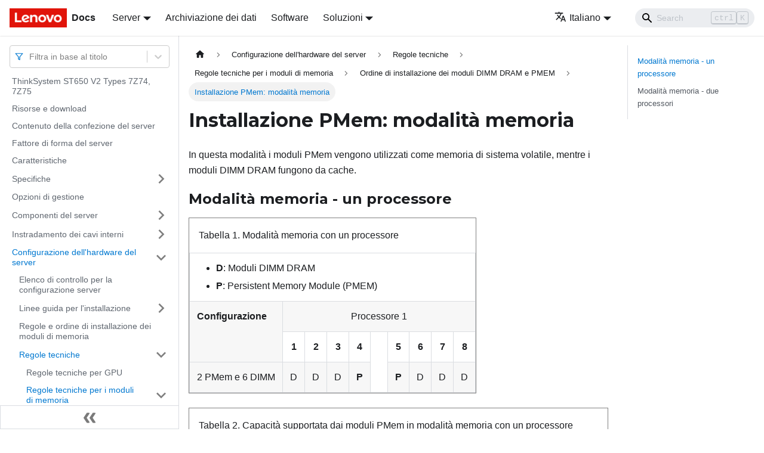

--- FILE ---
content_type: text/html; charset=UTF-8
request_url: https://pubs.lenovo.com/st650-v2/it/memory_module_installation_order_aep_memory
body_size: 7648
content:
<!doctype html>
<html lang="it" dir="ltr" class="docs-wrapper docs-doc-page docs-version-current plugin-docs plugin-id-default docs-doc-id-memory_module_installation_order_aep_memory" data-has-hydrated="false">
<head>
<meta charset="UTF-8">

<title data-rh="true">Installazione PMem: modalità memoria | ThinkSystem ST650V2 | Lenovo Docs</title><meta data-rh="true" name="viewport" content="width=device-width,initial-scale=1"><meta data-rh="true" name="twitter:card" content="summary_large_image"><meta data-rh="true" property="og:image" content="https://pubs.lenovo.com/st650-v2/it/img/product_soc.png"><meta data-rh="true" name="twitter:image" content="https://pubs.lenovo.com/st650-v2/it/img/product_soc.png"><meta data-rh="true" property="og:url" content="https://pubs.lenovo.com/st650-v2/it/memory_module_installation_order_aep_memory"><meta data-rh="true" name="docusaurus_locale" content="it"><meta data-rh="true" name="docsearch:language" content="it"><meta data-rh="true" name="keywords" content="ST650V2,7Z74,7Z75,7Z76"><meta data-rh="true" name="og:site_name" content="Lenovo Documentation"><meta data-rh="true" name="robots" content="max-image-preview:large"><meta data-rh="true" name="docusaurus_version" content="current"><meta data-rh="true" name="docusaurus_tag" content="docs-default-current"><meta data-rh="true" name="docsearch:version" content="current"><meta data-rh="true" name="docsearch:docusaurus_tag" content="docs-default-current"><meta data-rh="true" property="og:title" content="Installazione PMem: modalità memoria | ThinkSystem ST650V2 | Lenovo Docs"><meta data-rh="true" name="description" content="In questa modalità i moduli PMem vengono utilizzati come memoria di sistema volatile, mentre i moduli DIMM DRAM fungono da cache."><meta data-rh="true" property="og:description" content="In questa modalità i moduli PMem vengono utilizzati come memoria di sistema volatile, mentre i moduli DIMM DRAM fungono da cache."><link data-rh="true" rel="icon" href="/st650-v2/it/img/favicon.ico"><link data-rh="true" rel="canonical" href="https://pubs.lenovo.com/st650-v2/it/memory_module_installation_order_aep_memory"><link data-rh="true" rel="alternate" href="https://pubs.lenovo.com/st650-v2/memory_module_installation_order_aep_memory" hreflang="en"><link data-rh="true" rel="alternate" href="https://pubs.lenovo.com/st650-v2/de/memory_module_installation_order_aep_memory" hreflang="de"><link data-rh="true" rel="alternate" href="https://pubs.lenovo.com/st650-v2/es/memory_module_installation_order_aep_memory" hreflang="es"><link data-rh="true" rel="alternate" href="https://pubs.lenovo.com/st650-v2/fr/memory_module_installation_order_aep_memory" hreflang="fr"><link data-rh="true" rel="alternate" href="https://pubs.lenovo.com/st650-v2/it/memory_module_installation_order_aep_memory" hreflang="it"><link data-rh="true" rel="alternate" href="https://pubs.lenovo.com/st650-v2/ja/memory_module_installation_order_aep_memory" hreflang="ja"><link data-rh="true" rel="alternate" href="https://pubs.lenovo.com/st650-v2/ko/memory_module_installation_order_aep_memory" hreflang="ko"><link data-rh="true" rel="alternate" href="https://pubs.lenovo.com/st650-v2/pt-BR/memory_module_installation_order_aep_memory" hreflang="pt-BR"><link data-rh="true" rel="alternate" href="https://pubs.lenovo.com/st650-v2/ru/memory_module_installation_order_aep_memory" hreflang="ru"><link data-rh="true" rel="alternate" href="https://pubs.lenovo.com/st650-v2/th/memory_module_installation_order_aep_memory" hreflang="th"><link data-rh="true" rel="alternate" href="https://pubs.lenovo.com/st650-v2/zh-CN/memory_module_installation_order_aep_memory" hreflang="zh-CN"><link data-rh="true" rel="alternate" href="https://pubs.lenovo.com/st650-v2/zh-TW/memory_module_installation_order_aep_memory" hreflang="zh-TW"><link data-rh="true" rel="alternate" href="https://pubs.lenovo.com/st650-v2/memory_module_installation_order_aep_memory" hreflang="x-default"><link rel="preconnect" href="https://www.google-analytics.com">
<link rel="preconnect" href="https://www.googletagmanager.com">
<script async src="https://www.googletagmanager.com/gtag/js?id=G-XM7YNY3PYK"></script>
<script>function gtag(){dataLayer.push(arguments)}window.dataLayer=window.dataLayer||[],gtag("js",new Date),gtag("config","G-XM7YNY3PYK",{anonymize_ip:!0})</script>




<link rel="preconnect" href="https://fonts.googleapis.com">
<link rel="preconnect" href="https://fonts.gstatic.com" crossorigin="anonymous"><link rel="stylesheet" href="/st650-v2/it/assets/css/styles.248202f8.css">
<link rel="preload" href="/st650-v2/it/assets/js/runtime~main.38a02f4b.js" as="script">
<link rel="preload" href="/st650-v2/it/assets/js/main.6c0c70f7.js" as="script">
</head>
<body class="navigation-with-keyboard">
<script>!function(){function t(t){document.documentElement.setAttribute("data-theme",t)}var e=function(){var t=null;try{t=new URLSearchParams(window.location.search).get("docusaurus-theme")}catch(t){}return t}()||function(){var t=null;try{t=localStorage.getItem("theme")}catch(t){}return t}();t(null!==e?e:"light")}()</script><div id="__docusaurus">
<div role="region" aria-label="Passa al contenuto principale"><a class="skipToContent_fXgn" href="#__docusaurus_skipToContent_fallback">Passa al contenuto principale</a></div><nav aria-label="Main" class="navbar navbar--fixed-top navbarHideable_m1mJ"><div class="navbar__inner"><div class="navbar__items"><button aria-label="Toggle navigation bar" aria-expanded="false" class="navbar__toggle clean-btn" type="button"><svg width="30" height="30" viewBox="0 0 30 30" aria-hidden="true"><path stroke="currentColor" stroke-linecap="round" stroke-miterlimit="10" stroke-width="2" d="M4 7h22M4 15h22M4 23h22"></path></svg></button><a href="https://pubs.lenovo.com/it/" target="_self" rel="noopener noreferrer" class="navbar__brand"><div class="navbar__logo"><img src="/st650-v2/it/img/lenovo.png" alt="Lenovo Logo" class="themedImage_ToTc themedImage--light_HNdA" height="32" width="96"><img src="/st650-v2/it/img/lenovo.png" alt="Lenovo Logo" class="themedImage_ToTc themedImage--dark_i4oU" height="32" width="96"></div><b class="navbar__title text--truncate">Docs</b></a><div class="navbar__item dropdown dropdown--hoverable"><a href="#" aria-haspopup="true" aria-expanded="false" role="button" class="navbar__link">Server</a><ul class="dropdown__menu"><li><a href="https://pubs.lenovo.com/it/thinksystem" target="_self" rel="noopener noreferrer" class="dropdown__link externalLink-none">ThinkSystem<svg width="12" height="12" aria-hidden="true" viewBox="0 0 24 24" class="iconExternalLink_nPIU"><path fill="currentColor" d="M21 13v10h-21v-19h12v2h-10v15h17v-8h2zm3-12h-10.988l4.035 4-6.977 7.07 2.828 2.828 6.977-7.07 4.125 4.172v-11z"></path></svg></a></li><li><a href="https://pubs.lenovo.com/it/thinkedge" target="_self" rel="noopener noreferrer" class="dropdown__link externalLink-none">ThinkEdge<svg width="12" height="12" aria-hidden="true" viewBox="0 0 24 24" class="iconExternalLink_nPIU"><path fill="currentColor" d="M21 13v10h-21v-19h12v2h-10v15h17v-8h2zm3-12h-10.988l4.035 4-6.977 7.07 2.828 2.828 6.977-7.07 4.125 4.172v-11z"></path></svg></a></li><li><a href="https://pubs.lenovo.com/it/systemx" target="_self" rel="noopener noreferrer" class="dropdown__link externalLink-none">System x<svg width="12" height="12" aria-hidden="true" viewBox="0 0 24 24" class="iconExternalLink_nPIU"><path fill="currentColor" d="M21 13v10h-21v-19h12v2h-10v15h17v-8h2zm3-12h-10.988l4.035 4-6.977 7.07 2.828 2.828 6.977-7.07 4.125 4.172v-11z"></path></svg></a></li><li><a href="https://serveroption.lenovo.com/" target="_blank" rel="noopener noreferrer" class="dropdown__link">Option<svg width="12" height="12" aria-hidden="true" viewBox="0 0 24 24" class="iconExternalLink_nPIU"><path fill="currentColor" d="M21 13v10h-21v-19h12v2h-10v15h17v-8h2zm3-12h-10.988l4.035 4-6.977 7.07 2.828 2.828 6.977-7.07 4.125 4.172v-11z"></path></svg></a></li></ul></div><a href="https://datacentersupport.lenovo.com/storagepubs" target="_self" rel="noopener noreferrer" class="navbar__item navbar__link externalLink-none">Archiviazione dei dati<svg width="13.5" height="13.5" aria-hidden="true" viewBox="0 0 24 24" class="iconExternalLink_nPIU"><path fill="currentColor" d="M21 13v10h-21v-19h12v2h-10v15h17v-8h2zm3-12h-10.988l4.035 4-6.977 7.07 2.828 2.828 6.977-7.07 4.125 4.172v-11z"></path></svg></a><a href="https://pubs.lenovo.com/it/software" target="_self" rel="noopener noreferrer" class="navbar__item navbar__link externalLink-none">Software<svg width="13.5" height="13.5" aria-hidden="true" viewBox="0 0 24 24" class="iconExternalLink_nPIU"><path fill="currentColor" d="M21 13v10h-21v-19h12v2h-10v15h17v-8h2zm3-12h-10.988l4.035 4-6.977 7.07 2.828 2.828 6.977-7.07 4.125 4.172v-11z"></path></svg></a><div class="navbar__item dropdown dropdown--hoverable"><a href="#" aria-haspopup="true" aria-expanded="false" role="button" class="navbar__link">Soluzioni</a><ul class="dropdown__menu"><li><a href="https://pubs.lenovo.com/it/thinkagile" target="_self" rel="noopener noreferrer" class="dropdown__link externalLink-none">ThinkAgile<svg width="12" height="12" aria-hidden="true" viewBox="0 0 24 24" class="iconExternalLink_nPIU"><path fill="currentColor" d="M21 13v10h-21v-19h12v2h-10v15h17v-8h2zm3-12h-10.988l4.035 4-6.977 7.07 2.828 2.828 6.977-7.07 4.125 4.172v-11z"></path></svg></a></li><li><a href="https://pubs.lenovo.com/it/water-cooling-solution" target="_self" rel="noopener noreferrer" class="dropdown__link externalLink-none">Water Cooling Solution<svg width="12" height="12" aria-hidden="true" viewBox="0 0 24 24" class="iconExternalLink_nPIU"><path fill="currentColor" d="M21 13v10h-21v-19h12v2h-10v15h17v-8h2zm3-12h-10.988l4.035 4-6.977 7.07 2.828 2.828 6.977-7.07 4.125 4.172v-11z"></path></svg></a></li></ul></div></div><div class="navbar__items navbar__items--right"><div class="navbar__item dropdown dropdown--hoverable dropdown--right"><a href="#" aria-haspopup="true" aria-expanded="false" role="button" class="navbar__link"><svg viewBox="0 0 24 24" width="20" height="20" aria-hidden="true" class="iconLanguage_DSK9"><path fill="currentColor" d="M12.87 15.07l-2.54-2.51.03-.03c1.74-1.94 2.98-4.17 3.71-6.53H17V4h-7V2H8v2H1v1.99h11.17C11.5 7.92 10.44 9.75 9 11.35 8.07 10.32 7.3 9.19 6.69 8h-2c.73 1.63 1.73 3.17 2.98 4.56l-5.09 5.02L4 19l5-5 3.11 3.11.76-2.04zM18.5 10h-2L12 22h2l1.12-3h4.75L21 22h2l-4.5-12zm-2.62 7l1.62-4.33L19.12 17h-3.24z"></path></svg>Italiano</a><ul class="dropdown__menu"><li><a href="/st650-v2/memory_module_installation_order_aep_memory" target="_self" rel="noopener noreferrer" class="dropdown__link" lang="en">English</a></li><li><a href="/st650-v2/de/memory_module_installation_order_aep_memory" target="_self" rel="noopener noreferrer" class="dropdown__link" lang="de">Deutsch</a></li><li><a href="/st650-v2/es/memory_module_installation_order_aep_memory" target="_self" rel="noopener noreferrer" class="dropdown__link" lang="es">Español</a></li><li><a href="/st650-v2/fr/memory_module_installation_order_aep_memory" target="_self" rel="noopener noreferrer" class="dropdown__link" lang="fr">Français</a></li><li><a href="/st650-v2/it/memory_module_installation_order_aep_memory" target="_self" rel="noopener noreferrer" class="dropdown__link dropdown__link--active" lang="it">Italiano</a></li><li><a href="/st650-v2/ja/memory_module_installation_order_aep_memory" target="_self" rel="noopener noreferrer" class="dropdown__link" lang="ja">日本語</a></li><li><a href="/st650-v2/ko/memory_module_installation_order_aep_memory" target="_self" rel="noopener noreferrer" class="dropdown__link" lang="ko">한국어</a></li><li><a href="/st650-v2/pt-BR/memory_module_installation_order_aep_memory" target="_self" rel="noopener noreferrer" class="dropdown__link" lang="pt-BR">Português do Brasil</a></li><li><a href="/st650-v2/ru/memory_module_installation_order_aep_memory" target="_self" rel="noopener noreferrer" class="dropdown__link" lang="ru">Русский</a></li><li><a href="/st650-v2/th/memory_module_installation_order_aep_memory" target="_self" rel="noopener noreferrer" class="dropdown__link" lang="th">ภาษาไทย</a></li><li><a href="/st650-v2/zh-CN/memory_module_installation_order_aep_memory" target="_self" rel="noopener noreferrer" class="dropdown__link" lang="zh-CN">简体中文</a></li><li><a href="/st650-v2/zh-TW/memory_module_installation_order_aep_memory" target="_self" rel="noopener noreferrer" class="dropdown__link" lang="zh-TW">繁體中文</a></li></ul></div><div class="searchBox_ZlJk"><div class="navbar__search searchBarContainer_NW3z"><input placeholder="Search" aria-label="Search" class="navbar__search-input"><div class="loadingRing_RJI3 searchBarLoadingRing_YnHq"><div></div><div></div><div></div><div></div></div></div></div></div></div><div role="presentation" class="navbar-sidebar__backdrop"></div></nav><div id="__docusaurus_skipToContent_fallback" class="main-wrapper mainWrapper_z2l0 docsWrapper_BCFX"><button aria-label="Torna indietro all&#x27;inizio" class="clean-btn theme-back-to-top-button backToTopButton_sjWU" type="button"></button><div class="docPage__5DB"><aside class="theme-doc-sidebar-container docSidebarContainer_b6E3"><div class="sidebarViewport_Xe31"><div class="sidebar_njMd sidebarWithHideableNavbar_wUlq"><a href="https://pubs.lenovo.com/it/" target="_self" rel="noopener noreferrer" tabindex="-1" class="sidebarLogo_isFc"><img src="/st650-v2/it/img/lenovo.png" alt="Lenovo Logo" class="themedImage_ToTc themedImage--light_HNdA" height="32" width="96"><img src="/st650-v2/it/img/lenovo.png" alt="Lenovo Logo" class="themedImage_ToTc themedImage--dark_i4oU" height="32" width="96"><b>Docs</b></a><nav aria-label="Docs sidebar" class="menu thin-scrollbar menu_Y1UP"><style data-emotion="css b62m3t-container">.css-b62m3t-container{position:relative;box-sizing:border-box;}</style><div class="titleFilter_mcU3 css-b62m3t-container"><style data-emotion="css 7pg0cj-a11yText">.css-7pg0cj-a11yText{z-index:9999;border:0;clip:rect(1px, 1px, 1px, 1px);height:1px;width:1px;position:absolute;overflow:hidden;padding:0;white-space:nowrap;}</style><span id="react-select-804-live-region" class="css-7pg0cj-a11yText"></span><span aria-live="polite" aria-atomic="false" aria-relevant="additions text" role="log" class="css-7pg0cj-a11yText"></span><style data-emotion="css 13cymwt-control">.css-13cymwt-control{-webkit-align-items:center;-webkit-box-align:center;-ms-flex-align:center;align-items:center;cursor:default;display:-webkit-box;display:-webkit-flex;display:-ms-flexbox;display:flex;-webkit-box-flex-wrap:wrap;-webkit-flex-wrap:wrap;-ms-flex-wrap:wrap;flex-wrap:wrap;-webkit-box-pack:justify;-webkit-justify-content:space-between;justify-content:space-between;min-height:38px;outline:0!important;position:relative;-webkit-transition:all 100ms;transition:all 100ms;background-color:hsl(0, 0%, 100%);border-color:hsl(0, 0%, 80%);border-radius:4px;border-style:solid;border-width:1px;box-sizing:border-box;}.css-13cymwt-control:hover{border-color:hsl(0, 0%, 70%);}</style><div class="title-filter__control css-13cymwt-control"><svg stroke="currentColor" fill="none" stroke-width="2" viewBox="0 0 24 24" stroke-linecap="round" stroke-linejoin="round" class="titleFilterIcon_Fmk3" height="1em" width="1em" xmlns="http://www.w3.org/2000/svg"><polygon points="22 3 2 3 10 12.46 10 19 14 21 14 12.46 22 3"></polygon></svg> <style data-emotion="css hlgwow">.css-hlgwow{-webkit-align-items:center;-webkit-box-align:center;-ms-flex-align:center;align-items:center;display:grid;-webkit-flex:1;-ms-flex:1;flex:1;-webkit-box-flex-wrap:wrap;-webkit-flex-wrap:wrap;-ms-flex-wrap:wrap;flex-wrap:wrap;-webkit-overflow-scrolling:touch;position:relative;overflow:hidden;padding:2px 8px;box-sizing:border-box;}</style><div class="title-filter__value-container css-hlgwow"><style data-emotion="css 1jqq78o-placeholder">.css-1jqq78o-placeholder{grid-area:1/1/2/3;color:hsl(0, 0%, 50%);margin-left:2px;margin-right:2px;box-sizing:border-box;}</style><div class="title-filter__placeholder css-1jqq78o-placeholder" id="react-select-804-placeholder">Filtra in base al titolo</div><style data-emotion="css 19bb58m">.css-19bb58m{visibility:visible;-webkit-flex:1 1 auto;-ms-flex:1 1 auto;flex:1 1 auto;display:inline-grid;grid-area:1/1/2/3;grid-template-columns:0 min-content;margin:2px;padding-bottom:2px;padding-top:2px;color:hsl(0, 0%, 20%);box-sizing:border-box;}.css-19bb58m:after{content:attr(data-value) " ";visibility:hidden;white-space:pre;grid-area:1/2;font:inherit;min-width:2px;border:0;margin:0;outline:0;padding:0;}</style><div class="title-filter__input-container css-19bb58m" data-value=""><input class="title-filter__input" style="label:input;color:inherit;background:0;opacity:1;width:100%;grid-area:1 / 2;font:inherit;min-width:2px;border:0;margin:0;outline:0;padding:0" autocapitalize="none" autocomplete="off" autocorrect="off" id="react-select-804-input" spellcheck="false" tabindex="0" aria-autocomplete="list" aria-expanded="false" aria-haspopup="true" role="combobox" aria-activedescendant="" aria-describedby="react-select-804-placeholder"></div></div><style data-emotion="css 1wy0on6">.css-1wy0on6{-webkit-align-items:center;-webkit-box-align:center;-ms-flex-align:center;align-items:center;-webkit-align-self:stretch;-ms-flex-item-align:stretch;align-self:stretch;display:-webkit-box;display:-webkit-flex;display:-ms-flexbox;display:flex;-webkit-flex-shrink:0;-ms-flex-negative:0;flex-shrink:0;box-sizing:border-box;}</style><div class="title-filter__indicators css-1wy0on6"><style data-emotion="css 1u9des2-indicatorSeparator">.css-1u9des2-indicatorSeparator{-webkit-align-self:stretch;-ms-flex-item-align:stretch;align-self:stretch;width:1px;background-color:hsl(0, 0%, 80%);margin-bottom:8px;margin-top:8px;box-sizing:border-box;}</style><span class="title-filter__indicator-separator css-1u9des2-indicatorSeparator"></span><style data-emotion="css 1xc3v61-indicatorContainer">.css-1xc3v61-indicatorContainer{display:-webkit-box;display:-webkit-flex;display:-ms-flexbox;display:flex;-webkit-transition:color 150ms;transition:color 150ms;color:hsl(0, 0%, 80%);padding:8px;box-sizing:border-box;}.css-1xc3v61-indicatorContainer:hover{color:hsl(0, 0%, 60%);}</style><div class="title-filter__indicator title-filter__dropdown-indicator css-1xc3v61-indicatorContainer" aria-hidden="true"><style data-emotion="css 8mmkcg">.css-8mmkcg{display:inline-block;fill:currentColor;line-height:1;stroke:currentColor;stroke-width:0;}</style><svg height="20" width="20" viewBox="0 0 20 20" aria-hidden="true" focusable="false" class="css-8mmkcg"><path d="M4.516 7.548c0.436-0.446 1.043-0.481 1.576 0l3.908 3.747 3.908-3.747c0.533-0.481 1.141-0.446 1.574 0 0.436 0.445 0.408 1.197 0 1.615-0.406 0.418-4.695 4.502-4.695 4.502-0.217 0.223-0.502 0.335-0.787 0.335s-0.57-0.112-0.789-0.335c0 0-4.287-4.084-4.695-4.502s-0.436-1.17 0-1.615z"></path></svg></div></div></div></div><ul class="theme-doc-sidebar-menu menu__list"><li class="theme-doc-sidebar-item-link theme-doc-sidebar-item-link-level-1 menu__list-item"><a class="menu__link" href="/st650-v2/it/">ThinkSystem ST650 V2 Types 7Z74, 7Z75</a></li><li class="theme-doc-sidebar-item-link theme-doc-sidebar-item-link-level-1 menu__list-item"><a class="menu__link" href="/st650-v2/it/pdf_files">Risorse e download</a></li><li class="theme-doc-sidebar-item-link theme-doc-sidebar-item-link-level-1 menu__list-item"><a class="menu__link" href="/st650-v2/it/server_package_contents">Contenuto della confezione del server</a></li><li class="theme-doc-sidebar-item-link theme-doc-sidebar-item-link-level-1 menu__list-item"><a class="menu__link" href="/st650-v2/it/server_form_factor">Fattore di forma del server</a></li><li class="theme-doc-sidebar-item-link theme-doc-sidebar-item-link-level-1 menu__list-item"><a class="menu__link" href="/st650-v2/it/server_features">Caratteristiche</a></li><li class="theme-doc-sidebar-item-category theme-doc-sidebar-item-category-level-1 menu__list-item menu__list-item--collapsed"><div class="menu__list-item-collapsible"><a class="menu__link menu__link--sublist" aria-expanded="false" href="/st650-v2/it/server_specifications">Specifiche</a><button aria-label="Attiva/disattiva la categoria &#x27;Specifiche&#x27; della barra laterale collassabile" type="button" class="clean-btn menu__caret"></button></div></li><li class="theme-doc-sidebar-item-link theme-doc-sidebar-item-link-level-1 menu__list-item"><a class="menu__link" href="/st650-v2/it/management_options">Opzioni di gestione</a></li><li class="theme-doc-sidebar-item-category theme-doc-sidebar-item-category-level-1 menu__list-item menu__list-item--collapsed"><div class="menu__list-item-collapsible"><a class="menu__link menu__link--sublist" aria-expanded="false" href="/st650-v2/it/server_components">Componenti del server</a><button aria-label="Attiva/disattiva la categoria &#x27;Componenti del server&#x27; della barra laterale collassabile" type="button" class="clean-btn menu__caret"></button></div></li><li class="theme-doc-sidebar-item-category theme-doc-sidebar-item-category-level-1 menu__list-item menu__list-item--collapsed"><div class="menu__list-item-collapsible"><a class="menu__link menu__link--sublist" aria-expanded="false" href="/st650-v2/it/internal_cable_routing">Instradamento dei cavi interni</a><button aria-label="Attiva/disattiva la categoria &#x27;Instradamento dei cavi interni&#x27; della barra laterale collassabile" type="button" class="clean-btn menu__caret"></button></div></li><li class="theme-doc-sidebar-item-category theme-doc-sidebar-item-category-level-1 menu__list-item"><div class="menu__list-item-collapsible"><a class="menu__link menu__link--sublist menu__link--active" aria-expanded="true" href="/st650-v2/it/server_setup">Configurazione dell&#x27;hardware del server</a><button aria-label="Attiva/disattiva la categoria &#x27;Configurazione dell&#x27;hardware del server&#x27; della barra laterale collassabile" type="button" class="clean-btn menu__caret"></button></div><ul style="display:block;overflow:visible;height:auto" class="menu__list"><li class="theme-doc-sidebar-item-link theme-doc-sidebar-item-link-level-2 menu__list-item"><a class="menu__link" tabindex="0" href="/st650-v2/it/server_setup_checklist">Elenco di controllo per la configurazione server</a></li><li class="theme-doc-sidebar-item-category theme-doc-sidebar-item-category-level-2 menu__list-item menu__list-item--collapsed"><div class="menu__list-item-collapsible"><a class="menu__link menu__link--sublist" aria-expanded="false" tabindex="0" href="/st650-v2/it/setup_guide_installation_guidelines">Linee guida per l&#x27;installazione</a><button aria-label="Attiva/disattiva la categoria &#x27;Linee guida per l&#x27;installazione&#x27; della barra laterale collassabile" type="button" class="clean-btn menu__caret"></button></div></li><li class="theme-doc-sidebar-item-link theme-doc-sidebar-item-link-level-2 menu__list-item"><a class="menu__link" tabindex="0" href="/st650-v2/it/memory_module_installation_order">Regole e ordine di installazione dei moduli di memoria</a></li><li class="theme-doc-sidebar-item-category theme-doc-sidebar-item-category-level-2 menu__list-item"><div class="menu__list-item-collapsible"><a class="menu__link menu__link--sublist menu__link--active" aria-expanded="true" tabindex="0" href="/st650-v2/it/important_technical_info">Regole tecniche</a><button aria-label="Attiva/disattiva la categoria &#x27;Regole tecniche&#x27; della barra laterale collassabile" type="button" class="clean-btn menu__caret"></button></div><ul style="display:block;overflow:visible;height:auto" class="menu__list"><li class="theme-doc-sidebar-item-link theme-doc-sidebar-item-link-level-3 menu__list-item"><a class="menu__link" tabindex="0" href="/st650-v2/it/technical_rules_gpu">Regole tecniche per GPU</a></li><li class="theme-doc-sidebar-item-category theme-doc-sidebar-item-category-level-3 menu__list-item"><div class="menu__list-item-collapsible"><a class="menu__link menu__link--sublist menu__link--active" aria-expanded="true" tabindex="0" href="/st650-v2/it/technical_rules_dimms">Regole tecniche per i moduli di memoria</a><button aria-label="Attiva/disattiva la categoria &#x27;Regole tecniche per i moduli di memoria&#x27; della barra laterale collassabile" type="button" class="clean-btn menu__caret"></button></div><ul style="display:block;overflow:visible;height:auto" class="menu__list"><li class="theme-doc-sidebar-item-category theme-doc-sidebar-item-category-level-4 menu__list-item menu__list-item--collapsed"><div class="menu__list-item-collapsible"><a class="menu__link menu__link--sublist" aria-expanded="false" tabindex="0" href="/st650-v2/it/memory_module_installation_order_dram">Ordine di installazione dei moduli DIMM DRAM</a><button aria-label="Attiva/disattiva la categoria &#x27;Ordine di installazione dei moduli DIMM DRAM&#x27; della barra laterale collassabile" type="button" class="clean-btn menu__caret"></button></div></li><li class="theme-doc-sidebar-item-category theme-doc-sidebar-item-category-level-4 menu__list-item"><div class="menu__list-item-collapsible"><a class="menu__link menu__link--sublist menu__link--active" aria-expanded="true" tabindex="0" href="/st650-v2/it/memory_module_installation_order_aep">Ordine di installazione dei moduli DIMM DRAM e PMEM</a><button aria-label="Attiva/disattiva la categoria &#x27;Ordine di installazione dei moduli DIMM DRAM e PMEM&#x27; della barra laterale collassabile" type="button" class="clean-btn menu__caret"></button></div><ul style="display:block;overflow:visible;height:auto" class="menu__list"><li class="theme-doc-sidebar-item-link theme-doc-sidebar-item-link-level-5 menu__list-item"><a class="menu__link" tabindex="0" href="/st650-v2/it/memory_module_installation_order_aep_app_direct">Installazione PMem: modalità App Direct</a></li><li class="theme-doc-sidebar-item-link theme-doc-sidebar-item-link-level-5 menu__list-item"><a class="menu__link menu__link--active" aria-current="page" tabindex="0" href="/st650-v2/it/memory_module_installation_order_aep_memory">Installazione PMem: modalità memoria</a></li></ul></li></ul></li><li class="theme-doc-sidebar-item-link theme-doc-sidebar-item-link-level-3 menu__list-item"><a class="menu__link" tabindex="0" href="/st650-v2/it/technical_rules_pcie">Regole tecniche per gli slot PCIe</a></li><li class="theme-doc-sidebar-item-link theme-doc-sidebar-item-link-level-3 menu__list-item"><a class="menu__link" tabindex="0" href="/st650-v2/it/technical_rules_fan">Regole tecniche per le ventole del sistema</a></li></ul></li><li class="theme-doc-sidebar-item-category theme-doc-sidebar-item-category-level-2 menu__list-item menu__list-item--collapsed"><div class="menu__list-item-collapsible"><a class="menu__link menu__link--sublist" aria-expanded="false" tabindex="0" href="/st650-v2/it/install_server_hardware_options">Installazione delle opzioni hardware del server</a><button aria-label="Attiva/disattiva la categoria &#x27;Installazione delle opzioni hardware del server&#x27; della barra laterale collassabile" type="button" class="clean-btn menu__caret"></button></div></li><li class="theme-doc-sidebar-item-category theme-doc-sidebar-item-category-level-2 menu__list-item menu__list-item--collapsed"><div class="menu__list-item-collapsible"><a class="menu__link menu__link--sublist" aria-expanded="false" tabindex="0" href="/st650-v2/it/tower_to_rack_kit_topic">Installazione del kit di conversione da tower a rack</a><button aria-label="Attiva/disattiva la categoria &#x27;Installazione del kit di conversione da tower a rack&#x27; della barra laterale collassabile" type="button" class="clean-btn menu__caret"></button></div></li><li class="theme-doc-sidebar-item-category theme-doc-sidebar-item-category-level-2 menu__list-item menu__list-item--collapsed"><div class="menu__list-item-collapsible"><a class="menu__link menu__link--sublist" aria-expanded="false" tabindex="0" href="/st650-v2/it/rack_kit_parts_topic">Installazione del kit per la guida</a><button aria-label="Attiva/disattiva la categoria &#x27;Installazione del kit per la guida&#x27; della barra laterale collassabile" type="button" class="clean-btn menu__caret"></button></div></li><li class="theme-doc-sidebar-item-link theme-doc-sidebar-item-link-level-2 menu__list-item"><a class="menu__link" tabindex="0" href="/st650-v2/it/cable_the_server">Cablaggio del server</a></li><li class="theme-doc-sidebar-item-link theme-doc-sidebar-item-link-level-2 menu__list-item"><a class="menu__link" tabindex="0" href="/st650-v2/it/power_on_the_server">Accensione del server</a></li><li class="theme-doc-sidebar-item-link theme-doc-sidebar-item-link-level-2 menu__list-item"><a class="menu__link" tabindex="0" href="/st650-v2/it/validate_server_setup">Convalida della configurazione server</a></li><li class="theme-doc-sidebar-item-link theme-doc-sidebar-item-link-level-2 menu__list-item"><a class="menu__link" tabindex="0" href="/st650-v2/it/power_off_the_server">Spegnimento del server</a></li></ul></li><li class="theme-doc-sidebar-item-category theme-doc-sidebar-item-category-level-1 menu__list-item menu__list-item--collapsed"><div class="menu__list-item-collapsible"><a class="menu__link menu__link--sublist" aria-expanded="false" href="/st650-v2/it/managing_your_server">Configurazione di sistema</a><button aria-label="Attiva/disattiva la categoria &#x27;Configurazione di sistema&#x27; della barra laterale collassabile" type="button" class="clean-btn menu__caret"></button></div></li><li class="theme-doc-sidebar-item-category theme-doc-sidebar-item-category-level-1 menu__list-item menu__list-item--collapsed"><div class="menu__list-item-collapsible"><a class="menu__link menu__link--sublist" aria-expanded="false" href="/st650-v2/it/maintenance_manual_hardware_replacement_procedures">Procedure di sostituzione hardware</a><button aria-label="Attiva/disattiva la categoria &#x27;Procedure di sostituzione hardware&#x27; della barra laterale collassabile" type="button" class="clean-btn menu__caret"></button></div></li><li class="theme-doc-sidebar-item-category theme-doc-sidebar-item-category-level-1 menu__list-item menu__list-item--collapsed"><div class="menu__list-item-collapsible"><a class="menu__link menu__link--sublist" aria-expanded="false" href="/st650-v2/it/maintenance_manual_problem_determination">Determinazione dei problemi</a><button aria-label="Attiva/disattiva la categoria &#x27;Determinazione dei problemi&#x27; della barra laterale collassabile" type="button" class="clean-btn menu__caret"></button></div></li><li class="theme-doc-sidebar-item-category theme-doc-sidebar-item-category-level-1 menu__list-item menu__list-item--collapsed"><div class="menu__list-item-collapsible"><a class="menu__link menu__link--sublist" aria-expanded="false" href="/st650-v2/it/messages_introduction">Messaggi</a><button aria-label="Attiva/disattiva la categoria &#x27;Messaggi&#x27; della barra laterale collassabile" type="button" class="clean-btn menu__caret"></button></div></li><li class="theme-doc-sidebar-item-link theme-doc-sidebar-item-link-level-1 menu__list-item"><a class="menu__link" href="/st650-v2/it/service_bulletins">Suggerimenti tecnici</a></li><li class="theme-doc-sidebar-item-link theme-doc-sidebar-item-link-level-1 menu__list-item"><a class="menu__link" href="/st650-v2/it/security_advisories">Avvisi di sicurezza</a></li><li class="theme-doc-sidebar-item-category theme-doc-sidebar-item-category-level-1 menu__list-item menu__list-item--collapsed"><div class="menu__list-item-collapsible"><a class="menu__link menu__link--sublist" aria-expanded="false" href="/st650-v2/it/disassemble_for_recycle">Smontaggio dell&#x27;hardware per il riciclaggio</a><button aria-label="Attiva/disattiva la categoria &#x27;Smontaggio dell&#x27;hardware per il riciclaggio&#x27; della barra laterale collassabile" type="button" class="clean-btn menu__caret"></button></div></li><li class="theme-doc-sidebar-item-category theme-doc-sidebar-item-category-level-1 menu__list-item menu__list-item--collapsed"><div class="menu__list-item-collapsible"><a class="menu__link menu__link--sublist" aria-expanded="false" href="/st650-v2/it/getting_help_and_technical_assistance">Richiesta di supporto e assistenza tecnica</a><button aria-label="Attiva/disattiva la categoria &#x27;Richiesta di supporto e assistenza tecnica&#x27; della barra laterale collassabile" type="button" class="clean-btn menu__caret"></button></div></li></ul><div class="sidebar-resource-links"><hr><div><a href="https://lenovopress.lenovo.com/lp1390-thinksystem-st650-v2-server" class="menu__link" target="_BLANK"><img height="24" width="24" src="https://pubs.lenovo.com/img/lenovopress.png"><span class="sidebarLinks-name">ThinkSystem ST650 V2 Server Product Guide</span><div><svg stroke="currentColor" fill="currentColor" stroke-width="0" viewBox="0 0 512 512" height="0.875rem" width="0.875rem" xmlns="http://www.w3.org/2000/svg"><path d="M432,320H400a16,16,0,0,0-16,16V448H64V128H208a16,16,0,0,0,16-16V80a16,16,0,0,0-16-16H48A48,48,0,0,0,0,112V464a48,48,0,0,0,48,48H400a48,48,0,0,0,48-48V336A16,16,0,0,0,432,320ZM488,0h-128c-21.37,0-32.05,25.91-17,41l35.73,35.73L135,320.37a24,24,0,0,0,0,34L157.67,377a24,24,0,0,0,34,0L435.28,133.32,471,169c15,15,41,4.5,41-17V24A24,24,0,0,0,488,0Z"></path></svg></div></a></div></div></nav><button type="button" title="Collassa la barra laterale" aria-label="Collassa la barra laterale" class="button button--secondary button--outline collapseSidebarButton_PEFL"><svg width="20" height="20" aria-hidden="true" class="collapseSidebarButtonIcon_kv0_"><g fill="#7a7a7a"><path d="M9.992 10.023c0 .2-.062.399-.172.547l-4.996 7.492a.982.982 0 01-.828.454H1c-.55 0-1-.453-1-1 0-.2.059-.403.168-.551l4.629-6.942L.168 3.078A.939.939 0 010 2.528c0-.548.45-.997 1-.997h2.996c.352 0 .649.18.828.45L9.82 9.472c.11.148.172.347.172.55zm0 0"></path><path d="M19.98 10.023c0 .2-.058.399-.168.547l-4.996 7.492a.987.987 0 01-.828.454h-3c-.547 0-.996-.453-.996-1 0-.2.059-.403.168-.551l4.625-6.942-4.625-6.945a.939.939 0 01-.168-.55 1 1 0 01.996-.997h3c.348 0 .649.18.828.45l4.996 7.492c.11.148.168.347.168.55zm0 0"></path></g></svg></button></div></div></aside><main class="docMainContainer_gTbr"><div class="container padding-top--md padding-bottom--lg"><div class="row"><div class="col docItemCol_z5aJ"><div class="docItemContainer_c0TR"><article><nav class="theme-doc-breadcrumbs breadcrumbsContainer_Z_bl" aria-label="Breadcrumbs"><ul class="breadcrumbs" itemscope="" itemtype="https://schema.org/BreadcrumbList"><li class="breadcrumbs__item"><a aria-label="Home page" class="breadcrumbs__link" href="/st650-v2/it/"><svg viewBox="0 0 24 24" class="breadcrumbHomeIcon_YNFT"><path d="M10 19v-5h4v5c0 .55.45 1 1 1h3c.55 0 1-.45 1-1v-7h1.7c.46 0 .68-.57.33-.87L12.67 3.6c-.38-.34-.96-.34-1.34 0l-8.36 7.53c-.34.3-.13.87.33.87H5v7c0 .55.45 1 1 1h3c.55 0 1-.45 1-1z" fill="currentColor"></path></svg></a></li><li itemscope="" itemprop="itemListElement" itemtype="https://schema.org/ListItem" class="breadcrumbs__item"><a class="breadcrumbs__link" itemprop="item" href="/st650-v2/it/server_setup"><span itemprop="name">Configurazione dell&#x27;hardware del server</span></a><meta itemprop="position" content="1"></li><li itemscope="" itemprop="itemListElement" itemtype="https://schema.org/ListItem" class="breadcrumbs__item"><a class="breadcrumbs__link" itemprop="item" href="/st650-v2/it/important_technical_info"><span itemprop="name">Regole tecniche</span></a><meta itemprop="position" content="2"></li><li itemscope="" itemprop="itemListElement" itemtype="https://schema.org/ListItem" class="breadcrumbs__item"><a class="breadcrumbs__link" itemprop="item" href="/st650-v2/it/technical_rules_dimms"><span itemprop="name">Regole tecniche per i moduli di memoria</span></a><meta itemprop="position" content="3"></li><li itemscope="" itemprop="itemListElement" itemtype="https://schema.org/ListItem" class="breadcrumbs__item"><a class="breadcrumbs__link" itemprop="item" href="/st650-v2/it/memory_module_installation_order_aep"><span itemprop="name">Ordine di installazione dei moduli DIMM DRAM e PMEM</span></a><meta itemprop="position" content="4"></li><li itemscope="" itemprop="itemListElement" itemtype="https://schema.org/ListItem" class="breadcrumbs__item breadcrumbs__item--active"><span class="breadcrumbs__link" itemprop="name">Installazione PMem: modalità memoria</span><meta itemprop="position" content="5"></li></ul></nav><div class="tocCollapsible_ETCw theme-doc-toc-mobile tocMobile_ITEo"><button type="button" class="clean-btn tocCollapsibleButton_TO0P">Su questa pagina</button></div><div class="theme-doc-markdown markdown"><h1>Installazione PMem: modalità memoria</h1><div class="body refbody"><p class="shortdesc">In questa modalità i moduli PMem vengono utilizzati come memoria di sistema volatile, mentre i moduli DIMM DRAM fungono da cache.</p><div class="section"><h2 class="anchor anchorWithHideOnScrollNavbar_WYt5" id="modalità-memoria---un-processore">Modalità memoria - un processore<a href="#modalità-memoria---un-processore" class="hash-link" aria-label="Link diretto a Modalità memoria - un processore" title="Link diretto a Modalità memoria - un processore">​</a></h2><div class="tablenoborder"><table cellpadding="4" cellspacing="0" summary="" frame="border" border="1" rules="all" class="table"><caption><span class="tablecap"><span class="table--title-label">Tabella 1. </span>Modalità memoria con un processore</span></caption><tbody class="tbody"><tr><td colspan="10" style="vertical-align:top" class="entry cell-norowborder"><ul class="ul"><li class="li"><p class="p"><strong class="ph b">D</strong>: Moduli DIMM DRAM</p></li><li class="li"><p class="p"><strong class="ph b">P</strong>: Persistent Memory Module (PMEM)</p></li></ul></td></tr><tr><td rowspan="2" style="text-align:left;vertical-align:top" class="entry nocellnorowborder"><strong class="ph b">Configurazione</strong></td><td colspan="9" style="text-align:center;vertical-align:bottom" class="entry cell-norowborder">Processore 1</td></tr><tr><td style="text-align:center;vertical-align:bottom" class="entry nocellnorowborder"><strong class="ph b">1</strong></td><td style="text-align:center;vertical-align:bottom" class="entry nocellnorowborder"><strong class="ph b">2</strong></td><td style="text-align:center;vertical-align:bottom" class="entry nocellnorowborder"><strong class="ph b">3</strong></td><td style="text-align:center;vertical-align:bottom" class="entry nocellnorowborder"><strong class="ph b">4</strong></td><td rowspan="2" style="vertical-align:top" class="entry nocellnorowborder"> </td><td style="text-align:center;vertical-align:bottom" class="entry nocellnorowborder"><strong class="ph b">5</strong></td><td style="text-align:center;vertical-align:bottom" class="entry nocellnorowborder"><strong class="ph b">6</strong></td><td style="text-align:center;vertical-align:bottom" class="entry nocellnorowborder"><strong class="ph b">7</strong></td><td style="text-align:center;vertical-align:bottom" class="entry cell-norowborder"><strong class="ph b">8</strong></td></tr><tr><td style="text-align:left;vertical-align:top" class="entry row-nocellborder">2 PMem e 6 DIMM</td><td style="text-align:center;vertical-align:top" class="entry row-nocellborder">D</td><td style="text-align:center;vertical-align:top" class="entry row-nocellborder">D</td><td style="text-align:center;vertical-align:top" class="entry row-nocellborder">D</td><td style="text-align:center;vertical-align:top" class="entry row-nocellborder"><strong class="ph b">P</strong></td><td style="text-align:center;vertical-align:top" class="entry row-nocellborder"><strong class="ph b">P</strong></td><td style="text-align:center;vertical-align:top" class="entry row-nocellborder">D</td><td style="text-align:center;vertical-align:top" class="entry row-nocellborder">D</td><td style="text-align:center;vertical-align:top" class="entry cellrowborder">D</td></tr></tbody></table></div><div class="tablenoborder"><table cellpadding="4" cellspacing="0" summary="" frame="border" border="1" rules="all" class="table"><caption><span class="tablecap"><span class="table--title-label">Tabella 2. </span>Capacità supportata dai moduli PMem in modalità memoria con un processore</span></caption><tbody class="tbody"><tr style="vertical-align:middle"><td style="text-align:center;vertical-align:middle" class="entry nocellnorowborder"><strong class="ph b">PMem totali</strong></td><td style="text-align:center;vertical-align:middle" class="entry nocellnorowborder"><strong class="ph b">DIMM totali</strong></td><td style="text-align:center;vertical-align:middle" class="entry nocellnorowborder"><strong class="ph b">Famiglia di processori</strong></td><td style="text-align:center;vertical-align:middle" class="entry nocellnorowborder"><strong class="ph b">PMem da 128 GB</strong></td><td style="text-align:center;vertical-align:middle" class="entry nocellnorowborder"><strong class="ph b">PMem da 256 GB</strong></td><td style="text-align:center;vertical-align:middle" class="entry cell-norowborder"><strong class="ph b">PMem da 512 GB</strong></td></tr><tr style="vertical-align:middle"><td rowspan="3" style="text-align:center;vertical-align:middle" class="entry nocellnorowborder"><strong class="ph b">2</strong></td><td rowspan="3" style="text-align:center;vertical-align:middle" class="entry nocellnorowborder"><strong class="ph b">6</strong></td><td style="text-align:center;vertical-align:middle" class="entry nocellnorowborder"><strong class="ph b">L</strong></td><td style="text-align:center;vertical-align:middle" class="entry nocellnorowborder"> </td><td style="text-align:center;vertical-align:middle" class="entry nocellnorowborder">√</td><td style="text-align:center;vertical-align:middle" class="entry cell-norowborder">√</td></tr><tr><td style="text-align:center;vertical-align:middle" class="entry nocellnorowborder"><strong class="ph b">M</strong></td><td style="text-align:center;vertical-align:middle" class="entry nocellnorowborder"> </td><td style="text-align:center;vertical-align:middle" class="entry nocellnorowborder">√</td><td style="text-align:center;vertical-align:middle" class="entry cell-norowborder">√</td></tr><tr><td style="text-align:center;vertical-align:middle" class="entry row-nocellborder"><strong class="ph b">Altro</strong></td><td style="text-align:center;vertical-align:middle" class="entry row-nocellborder"> </td><td style="text-align:center;vertical-align:middle" class="entry row-nocellborder">√</td><td style="text-align:center;vertical-align:middle" class="entry cellrowborder"> </td></tr></tbody></table></div></div><div class="section"><h2 class="anchor anchorWithHideOnScrollNavbar_WYt5" id="modalità-memoria---due-processori">Modalità memoria - due processori<a href="#modalità-memoria---due-processori" class="hash-link" aria-label="Link diretto a Modalità memoria - due processori" title="Link diretto a Modalità memoria - due processori">​</a></h2><div class="tablenoborder"><table cellpadding="4" cellspacing="0" summary="" frame="border" border="1" rules="all" class="table"><caption><span class="tablecap"><span class="table--title-label">Tabella 3. </span>Modalità memoria con due processori</span></caption><tbody class="tbody"><tr><td colspan="20" style="vertical-align:top" class="entry cell-norowborder"><ul class="ul"><li class="li"><p class="p"><strong class="ph b">D</strong>: Moduli DIMM DRAM</p></li><li class="li"><p class="p"><strong class="ph b">P</strong>: Persistent Memory Module (PMEM)</p></li></ul></td></tr><tr><td rowspan="2" style="text-align:left;vertical-align:top" class="entry nocellnorowborder"><strong class="ph b">Configurazione</strong></td><td colspan="9" style="text-align:center;vertical-align:bottom" class="entry nocellnorowborder">Processore 1</td><td rowspan="3" style="vertical-align:top" class="entry nocellnorowborder"></td><td colspan="9" style="text-align:center;vertical-align:bottom" class="entry cell-norowborder">Processore 2</td></tr><tr><td style="text-align:center;vertical-align:bottom" class="entry nocellnorowborder"><strong class="ph b">1</strong></td><td style="text-align:center;vertical-align:bottom" class="entry nocellnorowborder"><strong class="ph b">2</strong></td><td style="text-align:center;vertical-align:bottom" class="entry nocellnorowborder"><strong class="ph b">3</strong></td><td style="text-align:center;vertical-align:bottom" class="entry nocellnorowborder"><strong class="ph b">4</strong></td><td rowspan="2" style="vertical-align:top" class="entry nocellnorowborder"> </td><td style="text-align:center;vertical-align:bottom" class="entry nocellnorowborder"><strong class="ph b">5</strong></td><td style="text-align:center;vertical-align:bottom" class="entry nocellnorowborder"><strong class="ph b">6</strong></td><td style="text-align:center;vertical-align:bottom" class="entry nocellnorowborder"><strong class="ph b">7</strong></td><td style="text-align:center;vertical-align:bottom" class="entry nocellnorowborder"><strong class="ph b">18</strong></td><td style="text-align:center;vertical-align:bottom" class="entry nocellnorowborder"><strong class="ph b">9</strong></td><td style="text-align:center;vertical-align:bottom" class="entry nocellnorowborder"><strong class="ph b">10</strong></td><td style="text-align:center;vertical-align:bottom" class="entry nocellnorowborder"><strong class="ph b">11</strong></td><td style="text-align:center;vertical-align:bottom" class="entry nocellnorowborder"><strong class="ph b">12</strong></td><td rowspan="2" style="vertical-align:top" class="entry nocellnorowborder"> </td><td style="text-align:center;vertical-align:bottom" class="entry nocellnorowborder"><strong class="ph b">13</strong></td><td style="text-align:center;vertical-align:bottom" class="entry nocellnorowborder"><strong class="ph b">14</strong></td><td style="text-align:center;vertical-align:bottom" class="entry nocellnorowborder"><strong class="ph b">15</strong></td><td style="text-align:center;vertical-align:bottom" class="entry cell-norowborder"><strong class="ph b">16</strong></td></tr><tr><td style="text-align:left;vertical-align:top" class="entry row-nocellborder">4 PMem e 12 DIMM</td><td style="text-align:center;vertical-align:top" class="entry row-nocellborder">D</td><td style="text-align:center;vertical-align:top" class="entry row-nocellborder">D</td><td style="text-align:center;vertical-align:top" class="entry row-nocellborder">D</td><td style="text-align:center;vertical-align:top" class="entry row-nocellborder"><strong class="ph b">P</strong></td><td style="text-align:center;vertical-align:top" class="entry row-nocellborder"><strong class="ph b">P</strong></td><td style="text-align:center;vertical-align:top" class="entry row-nocellborder">D</td><td style="text-align:center;vertical-align:top" class="entry row-nocellborder">D</td><td style="text-align:center;vertical-align:top" class="entry row-nocellborder">D</td><td style="text-align:center;vertical-align:top" class="entry row-nocellborder">D</td><td style="text-align:center;vertical-align:top" class="entry row-nocellborder">D</td><td style="text-align:center;vertical-align:top" class="entry row-nocellborder">D</td><td style="text-align:center;vertical-align:top" class="entry row-nocellborder"><strong class="ph b">P</strong></td><td style="text-align:center;vertical-align:top" class="entry row-nocellborder"><strong class="ph b">P</strong></td><td style="text-align:center;vertical-align:top" class="entry row-nocellborder">D</td><td style="text-align:center;vertical-align:top" class="entry row-nocellborder">D</td><td style="text-align:center;vertical-align:top" class="entry cellrowborder">D</td></tr></tbody></table></div><div class="tablenoborder"><table cellpadding="4" cellspacing="0" summary="" frame="border" border="1" rules="all" class="table"><caption><span class="tablecap"><span class="table--title-label">Tabella 4. </span>Capacità supportata dai moduli PMem in modalità memoria con due processori</span></caption><tbody class="tbody"><tr style="vertical-align:middle"><td style="text-align:center;vertical-align:middle" class="entry nocellnorowborder"><strong class="ph b">PMem totali</strong></td><td style="text-align:center;vertical-align:middle" class="entry nocellnorowborder"><strong class="ph b">DIMM totali</strong></td><td style="text-align:center;vertical-align:middle" class="entry nocellnorowborder"><strong class="ph b">Famiglia di processori</strong></td><td style="text-align:center;vertical-align:middle" class="entry nocellnorowborder"><strong class="ph b">PMem da 128 GB</strong></td><td style="text-align:center;vertical-align:middle" class="entry nocellnorowborder"><strong class="ph b">PMem da 256 GB</strong></td><td style="text-align:center;vertical-align:middle" class="entry cell-norowborder"><strong class="ph b">PMem da 512 GB</strong></td></tr><tr style="vertical-align:middle"><td rowspan="3" style="text-align:center;vertical-align:middle" class="entry nocellnorowborder"><strong class="ph b">4</strong></td><td rowspan="3" style="text-align:center;vertical-align:middle" class="entry nocellnorowborder"><strong class="ph b">12</strong></td><td style="text-align:center;vertical-align:middle" class="entry nocellnorowborder"><strong class="ph b">L</strong></td><td style="text-align:center;vertical-align:middle" class="entry nocellnorowborder"> </td><td style="text-align:center;vertical-align:middle" class="entry nocellnorowborder">√</td><td style="text-align:center;vertical-align:middle" class="entry cell-norowborder">√</td></tr><tr><td style="text-align:center;vertical-align:middle" class="entry nocellnorowborder"><strong class="ph b">M</strong></td><td style="text-align:center;vertical-align:middle" class="entry nocellnorowborder"> </td><td style="text-align:center;vertical-align:middle" class="entry nocellnorowborder">√</td><td style="text-align:center;vertical-align:middle" class="entry cell-norowborder"> </td></tr><tr><td style="text-align:center;vertical-align:middle" class="entry row-nocellborder"><strong class="ph b">Altro</strong></td><td style="text-align:center;vertical-align:middle" class="entry row-nocellborder"> </td><td style="text-align:center;vertical-align:middle" class="entry row-nocellborder"> </td><td style="text-align:center;vertical-align:middle" class="entry cellrowborder"> </td></tr></tbody></table></div></div></div><div></div></div><div class="feedback docusaurus-mt-lg" style="color:#ccc"><svg stroke="currentColor" fill="currentColor" stroke-width="0" viewBox="0 0 24 24" class="react-icons" height="1.5em" width="1.5em" xmlns="http://www.w3.org/2000/svg"><path fill="none" d="M0 0h24v24H0V0z"></path><path d="M20 4H4c-1.1 0-1.99.9-1.99 2L2 18c0 1.1.9 2 2 2h16c1.1 0 2-.9 2-2V6c0-1.1-.9-2-2-2zm0 14H4V8l8 5 8-5v10zm-8-7L4 6h16l-8 5z"></path></svg>Envoyer des commentaires</div></article><nav class="pagination-nav docusaurus-mt-lg" aria-label="Pagina del documento"><a class="pagination-nav__link pagination-nav__link--prev" href="/st650-v2/it/memory_module_installation_order_aep_app_direct"><div class="pagination-nav__sublabel">Precedente</div><div class="pagination-nav__label">Installazione PMem: modalità App Direct</div></a><a class="pagination-nav__link pagination-nav__link--next" href="/st650-v2/it/technical_rules_pcie"><div class="pagination-nav__sublabel">Successivo</div><div class="pagination-nav__label">Regole tecniche per gli slot PCIe</div></a></nav></div></div><div class="col col--3"><div class="tableOfContents_bqdL thin-scrollbar theme-doc-toc-desktop"><ul class="table-of-contents table-of-contents__left-border"><li><a href="#modalità-memoria---un-processore" class="table-of-contents__link toc-highlight">Modalità memoria - un processore</a></li><li><a href="#modalità-memoria---due-processori" class="table-of-contents__link toc-highlight">Modalità memoria - due processori</a></li></ul></div></div></div></div></main></div></div><footer class="footer footer--dark"><div class="container container-fluid"><div class="footer__bottom text--center"><div class="footer__copyright">© 2025 Lenovo. All rights reserved. <span class="lenovo-policy"><a href="https://www.lenovo.com/privacy/" target="_blank">Privacy Policy</a> | <a href="https://www.lenovo.com/us/en/legal/" target="_blank">Terms of Use</a></span></div></div></div></footer></div>
<script src="/st650-v2/it/assets/js/runtime~main.38a02f4b.js"></script>
<script src="/st650-v2/it/assets/js/main.6c0c70f7.js"></script>
</body>
</html>

--- FILE ---
content_type: application/javascript
request_url: https://pubs.lenovo.com/st650-v2/it/assets/js/25b9c732.be53d8f4.js
body_size: 2225
content:
"use strict";(self.webpackChunkdocs_importer=self.webpackChunkdocs_importer||[]).push([[4783],{3905:(e,t,l)=>{l.d(t,{Zo:()=>m,kt:()=>b});var r=l(67294);function n(e,t,l){return t in e?Object.defineProperty(e,t,{value:l,enumerable:!0,configurable:!0,writable:!0}):e[t]=l,e}function o(e,t){var l=Object.keys(e);if(Object.getOwnPropertySymbols){var r=Object.getOwnPropertySymbols(e);t&&(r=r.filter((function(t){return Object.getOwnPropertyDescriptor(e,t).enumerable}))),l.push.apply(l,r)}return l}function a(e){for(var t=1;t<arguments.length;t++){var l=null!=arguments[t]?arguments[t]:{};t%2?o(Object(l),!0).forEach((function(t){n(e,t,l[t])})):Object.getOwnPropertyDescriptors?Object.defineProperties(e,Object.getOwnPropertyDescriptors(l)):o(Object(l)).forEach((function(t){Object.defineProperty(e,t,Object.getOwnPropertyDescriptor(l,t))}))}return e}function s(e,t){if(null==e)return{};var l,r,n=function(e,t){if(null==e)return{};var l,r,n={},o=Object.keys(e);for(r=0;r<o.length;r++)l=o[r],t.indexOf(l)>=0||(n[l]=e[l]);return n}(e,t);if(Object.getOwnPropertySymbols){var o=Object.getOwnPropertySymbols(e);for(r=0;r<o.length;r++)l=o[r],t.indexOf(l)>=0||Object.prototype.propertyIsEnumerable.call(e,l)&&(n[l]=e[l])}return n}var c=r.createContext({}),i=function(e){var t=r.useContext(c),l=t;return e&&(l="function"==typeof e?e(t):a(a({},t),e)),l},m=function(e){var t=i(e.components);return r.createElement(c.Provider,{value:t},e.children)},d="mdxType",g={inlineCode:"code",wrapper:function(e){var t=e.children;return r.createElement(r.Fragment,{},t)}},y=r.forwardRef((function(e,t){var l=e.components,n=e.mdxType,o=e.originalType,c=e.parentName,m=s(e,["components","mdxType","originalType","parentName"]),d=i(l),y=n,b=d["".concat(c,".").concat(y)]||d[y]||g[y]||o;return l?r.createElement(b,a(a({ref:t},m),{},{components:l})):r.createElement(b,a({ref:t},m))}));function b(e,t){var l=arguments,n=t&&t.mdxType;if("string"==typeof e||n){var o=l.length,a=new Array(o);a[0]=y;var s={};for(var c in t)hasOwnProperty.call(t,c)&&(s[c]=t[c]);s.originalType=e,s[d]="string"==typeof e?e:n,a[1]=s;for(var i=2;i<o;i++)a[i]=l[i];return r.createElement.apply(null,a)}return r.createElement.apply(null,l)}y.displayName="MDXCreateElement"},98351:(e,t,l)=>{l.r(t),l.d(t,{assets:()=>m,contentTitle:()=>c,default:()=>b,frontMatter:()=>s,metadata:()=>i,toc:()=>d});l(67294);var r=l(3905);function n(e,t,l){return t in e?Object.defineProperty(e,t,{value:l,enumerable:!0,configurable:!0,writable:!0}):e[t]=l,e}function o(e,t){return t=null!=t?t:{},Object.getOwnPropertyDescriptors?Object.defineProperties(e,Object.getOwnPropertyDescriptors(t)):function(e,t){var l=Object.keys(e);if(Object.getOwnPropertySymbols){var r=Object.getOwnPropertySymbols(e);t&&(r=r.filter((function(t){return Object.getOwnPropertyDescriptor(e,t).enumerable}))),l.push.apply(l,r)}return l}(Object(t)).forEach((function(l){Object.defineProperty(e,l,Object.getOwnPropertyDescriptor(t,l))})),e}function a(e,t){if(null==e)return{};var l,r,n=function(e,t){if(null==e)return{};var l,r,n={},o=Object.keys(e);for(r=0;r<o.length;r++)l=o[r],t.indexOf(l)>=0||(n[l]=e[l]);return n}(e,t);if(Object.getOwnPropertySymbols){var o=Object.getOwnPropertySymbols(e);for(r=0;r<o.length;r++)l=o[r],t.indexOf(l)>=0||Object.prototype.propertyIsEnumerable.call(e,l)&&(n[l]=e[l])}return n}const s={slug:"/memory_module_installation_order_aep_memory",title:"Installazione PMem: modalit\xe0 memoria",hide_title:!0,description:"In questa modalit\xe0 i moduli PMem vengono utilizzati come memoria di sistema volatile, mentre i moduli DIMM DRAM fungono da cache."},c="Installazione PMem: modalit\xe0 memoria",i={unversionedId:"memory_module_installation_order_aep_memory",id:"memory_module_installation_order_aep_memory",title:"Installazione PMem: modalit\xe0 memoria",description:"In questa modalit\xe0 i moduli PMem vengono utilizzati come memoria di sistema volatile, mentre i moduli DIMM DRAM fungono da cache.",source:"@site/i18n/it/docusaurus-plugin-content-docs/current/memory_module_installation_order_aep_memory.mdx",sourceDirName:".",slug:"/memory_module_installation_order_aep_memory",permalink:"/st650-v2/it/memory_module_installation_order_aep_memory",draft:!1,tags:[],version:"current",frontMatter:{slug:"/memory_module_installation_order_aep_memory",title:"Installazione PMem: modalit\xe0 memoria",hide_title:!0,description:"In questa modalit\xe0 i moduli PMem vengono utilizzati come memoria di sistema volatile, mentre i moduli DIMM DRAM fungono da cache."},sidebar:"docs",previous:{title:"Installazione PMem: modalit\xe0 App Direct",permalink:"/st650-v2/it/memory_module_installation_order_aep_app_direct"},next:{title:"Regole tecniche per gli slot PCIe",permalink:"/st650-v2/it/technical_rules_pcie"}},m={},d=[{value:"Modalit\xe0 memoria - un processore",id:"modalit\xe0-memoria---un-processore",level:2},{value:"Modalit\xe0 memoria - due processori",id:"modalit\xe0-memoria---due-processori",level:2}],g={toc:d},y="wrapper";function b(e){var{components:t}=e,l=a(e,["components"]);return(0,r.kt)(y,o(function(e){for(var t=1;t<arguments.length;t++){var l=null!=arguments[t]?arguments[t]:{},r=Object.keys(l);"function"==typeof Object.getOwnPropertySymbols&&(r=r.concat(Object.getOwnPropertySymbols(l).filter((function(e){return Object.getOwnPropertyDescriptor(l,e).enumerable})))),r.forEach((function(t){n(e,t,l[t])}))}return e}({},g,l),{components:t,mdxType:"MDXLayout"}),(0,r.kt)("h1",{id:"installazione-pmem-modalit\xe0-memoria"},"Installazione PMem: modalit\xe0 memoria"),(0,r.kt)("div",{className:"body refbody"},(0,r.kt)("p",{className:"shortdesc"},"In questa modalit\xe0 i moduli PMem vengono utilizzati come memoria di sistema volatile, mentre i moduli DIMM DRAM fungono da cache."),(0,r.kt)("div",{className:"section"},(0,r.kt)("h2",{id:"modalit\xe0-memoria---un-processore"},"Modalit\xe0 memoria - un processore"),(0,r.kt)("div",{className:"tablenoborder"},(0,r.kt)("table",{cellpadding:"4",cellspacing:"0",summary:"",frame:"border",border:"1",rules:"all",className:"table"},(0,r.kt)("caption",null,(0,r.kt)("span",{className:"tablecap"},(0,r.kt)("span",{className:"table--title-label"},"Tabella 1. "),"Modalit\xe0 memoria con un processore")),(0,r.kt)("tbody",{className:"tbody"},(0,r.kt)("tr",null,(0,r.kt)("td",{colspan:"10",style:{verticalAlign:"top"},className:"entry cell-norowborder"},(0,r.kt)("ul",{className:"ul"},(0,r.kt)("li",{className:"li"},(0,r.kt)("p",{className:"p"},(0,r.kt)("strong",{className:"ph b"},"D"),": Moduli DIMM DRAM")),(0,r.kt)("li",{className:"li"},(0,r.kt)("p",{className:"p"},(0,r.kt)("strong",{className:"ph b"},"P"),": Persistent Memory Module (PMEM)"))))),(0,r.kt)("tr",null,(0,r.kt)("td",{rowspan:"2",style:{textAlign:"left",verticalAlign:"top"},className:"entry nocellnorowborder"},(0,r.kt)("strong",{className:"ph b"},"Configurazione")),(0,r.kt)("td",{colspan:"9",style:{textAlign:"center",verticalAlign:"bottom"},className:"entry cell-norowborder"},"Processore 1")),(0,r.kt)("tr",null,(0,r.kt)("td",{style:{textAlign:"center",verticalAlign:"bottom"},className:"entry nocellnorowborder"},(0,r.kt)("strong",{className:"ph b"},"1")),(0,r.kt)("td",{style:{textAlign:"center",verticalAlign:"bottom"},className:"entry nocellnorowborder"},(0,r.kt)("strong",{className:"ph b"},"2")),(0,r.kt)("td",{style:{textAlign:"center",verticalAlign:"bottom"},className:"entry nocellnorowborder"},(0,r.kt)("strong",{className:"ph b"},"3")),(0,r.kt)("td",{style:{textAlign:"center",verticalAlign:"bottom"},className:"entry nocellnorowborder"},(0,r.kt)("strong",{className:"ph b"},"4")),(0,r.kt)("td",{rowspan:"2",style:{verticalAlign:"top"},className:"entry nocellnorowborder"},"\xa0"),(0,r.kt)("td",{style:{textAlign:"center",verticalAlign:"bottom"},className:"entry nocellnorowborder"},(0,r.kt)("strong",{className:"ph b"},"5")),(0,r.kt)("td",{style:{textAlign:"center",verticalAlign:"bottom"},className:"entry nocellnorowborder"},(0,r.kt)("strong",{className:"ph b"},"6")),(0,r.kt)("td",{style:{textAlign:"center",verticalAlign:"bottom"},className:"entry nocellnorowborder"},(0,r.kt)("strong",{className:"ph b"},"7")),(0,r.kt)("td",{style:{textAlign:"center",verticalAlign:"bottom"},className:"entry cell-norowborder"},(0,r.kt)("strong",{className:"ph b"},"8"))),(0,r.kt)("tr",null,(0,r.kt)("td",{style:{textAlign:"left",verticalAlign:"top"},className:"entry row-nocellborder"},"2 PMem e 6 DIMM"),(0,r.kt)("td",{style:{textAlign:"center",verticalAlign:"top"},className:"entry row-nocellborder"},"D"),(0,r.kt)("td",{style:{textAlign:"center",verticalAlign:"top"},className:"entry row-nocellborder"},"D"),(0,r.kt)("td",{style:{textAlign:"center",verticalAlign:"top"},className:"entry row-nocellborder"},"D"),(0,r.kt)("td",{style:{textAlign:"center",verticalAlign:"top"},className:"entry row-nocellborder"},(0,r.kt)("strong",{className:"ph b"},"P")),(0,r.kt)("td",{style:{textAlign:"center",verticalAlign:"top"},className:"entry row-nocellborder"},(0,r.kt)("strong",{className:"ph b"},"P")),(0,r.kt)("td",{style:{textAlign:"center",verticalAlign:"top"},className:"entry row-nocellborder"},"D"),(0,r.kt)("td",{style:{textAlign:"center",verticalAlign:"top"},className:"entry row-nocellborder"},"D"),(0,r.kt)("td",{style:{textAlign:"center",verticalAlign:"top"},className:"entry cellrowborder"},"D"))))),(0,r.kt)("div",{className:"tablenoborder"},(0,r.kt)("table",{cellpadding:"4",cellspacing:"0",summary:"",frame:"border",border:"1",rules:"all",className:"table"},(0,r.kt)("caption",null,(0,r.kt)("span",{className:"tablecap"},(0,r.kt)("span",{className:"table--title-label"},"Tabella 2. "),"Capacit\xe0 supportata dai moduli PMem in modalit\xe0 memoria con un processore")),(0,r.kt)("tbody",{className:"tbody"},(0,r.kt)("tr",{style:{verticalAlign:"middle"}},(0,r.kt)("td",{style:{textAlign:"center",verticalAlign:"middle"},className:"entry nocellnorowborder"},(0,r.kt)("strong",{className:"ph b"},"PMem totali")),(0,r.kt)("td",{style:{textAlign:"center",verticalAlign:"middle"},className:"entry nocellnorowborder"},(0,r.kt)("strong",{className:"ph b"},"DIMM totali")),(0,r.kt)("td",{style:{textAlign:"center",verticalAlign:"middle"},className:"entry nocellnorowborder"},(0,r.kt)("strong",{className:"ph b"},"Famiglia di processori")),(0,r.kt)("td",{style:{textAlign:"center",verticalAlign:"middle"},className:"entry nocellnorowborder"},(0,r.kt)("strong",{className:"ph b"},"PMem da 128 GB")),(0,r.kt)("td",{style:{textAlign:"center",verticalAlign:"middle"},className:"entry nocellnorowborder"},(0,r.kt)("strong",{className:"ph b"},"PMem da 256 GB")),(0,r.kt)("td",{style:{textAlign:"center",verticalAlign:"middle"},className:"entry cell-norowborder"},(0,r.kt)("strong",{className:"ph b"},"PMem da 512 GB"))),(0,r.kt)("tr",{style:{verticalAlign:"middle"}},(0,r.kt)("td",{rowspan:"3",style:{textAlign:"center",verticalAlign:"middle"},className:"entry nocellnorowborder"},(0,r.kt)("strong",{className:"ph b"},"2")),(0,r.kt)("td",{rowspan:"3",style:{textAlign:"center",verticalAlign:"middle"},className:"entry nocellnorowborder"},(0,r.kt)("strong",{className:"ph b"},"6")),(0,r.kt)("td",{style:{textAlign:"center",verticalAlign:"middle"},className:"entry nocellnorowborder"},(0,r.kt)("strong",{className:"ph b"},"L")),(0,r.kt)("td",{style:{textAlign:"center",verticalAlign:"middle"},className:"entry nocellnorowborder"},"\xa0"),(0,r.kt)("td",{style:{textAlign:"center",verticalAlign:"middle"},className:"entry nocellnorowborder"},"\u221a"),(0,r.kt)("td",{style:{textAlign:"center",verticalAlign:"middle"},className:"entry cell-norowborder"},"\u221a")),(0,r.kt)("tr",null,(0,r.kt)("td",{style:{textAlign:"center",verticalAlign:"middle"},className:"entry nocellnorowborder"},(0,r.kt)("strong",{className:"ph b"},"M")),(0,r.kt)("td",{style:{textAlign:"center",verticalAlign:"middle"},className:"entry nocellnorowborder"},"\xa0"),(0,r.kt)("td",{style:{textAlign:"center",verticalAlign:"middle"},className:"entry nocellnorowborder"},"\u221a"),(0,r.kt)("td",{style:{textAlign:"center",verticalAlign:"middle"},className:"entry cell-norowborder"},"\u221a")),(0,r.kt)("tr",null,(0,r.kt)("td",{style:{textAlign:"center",verticalAlign:"middle"},className:"entry row-nocellborder"},(0,r.kt)("strong",{className:"ph b"},"Altro")),(0,r.kt)("td",{style:{textAlign:"center",verticalAlign:"middle"},className:"entry row-nocellborder"},"\xa0"),(0,r.kt)("td",{style:{textAlign:"center",verticalAlign:"middle"},className:"entry row-nocellborder"},"\u221a"),(0,r.kt)("td",{style:{textAlign:"center",verticalAlign:"middle"},className:"entry cellrowborder"},"\xa0")))))),(0,r.kt)("div",{className:"section"},(0,r.kt)("h2",{id:"modalit\xe0-memoria---due-processori"},"Modalit\xe0 memoria - due processori"),(0,r.kt)("div",{className:"tablenoborder"},(0,r.kt)("table",{cellpadding:"4",cellspacing:"0",summary:"",frame:"border",border:"1",rules:"all",className:"table"},(0,r.kt)("caption",null,(0,r.kt)("span",{className:"tablecap"},(0,r.kt)("span",{className:"table--title-label"},"Tabella 3. "),"Modalit\xe0 memoria con due processori")),(0,r.kt)("tbody",{className:"tbody"},(0,r.kt)("tr",null,(0,r.kt)("td",{colspan:"20",style:{verticalAlign:"top"},className:"entry cell-norowborder"},(0,r.kt)("ul",{className:"ul"},(0,r.kt)("li",{className:"li"},(0,r.kt)("p",{className:"p"},(0,r.kt)("strong",{className:"ph b"},"D"),": Moduli DIMM DRAM")),(0,r.kt)("li",{className:"li"},(0,r.kt)("p",{className:"p"},(0,r.kt)("strong",{className:"ph b"},"P"),": Persistent Memory Module (PMEM)"))))),(0,r.kt)("tr",null,(0,r.kt)("td",{rowspan:"2",style:{textAlign:"left",verticalAlign:"top"},className:"entry nocellnorowborder"},(0,r.kt)("strong",{className:"ph b"},"Configurazione")),(0,r.kt)("td",{colspan:"9",style:{textAlign:"center",verticalAlign:"bottom"},className:"entry nocellnorowborder"},"Processore 1"),(0,r.kt)("td",{rowspan:"3",style:{verticalAlign:"top"},className:"entry nocellnorowborder"}),(0,r.kt)("td",{colspan:"9",style:{textAlign:"center",verticalAlign:"bottom"},className:"entry cell-norowborder"},"Processore 2")),(0,r.kt)("tr",null,(0,r.kt)("td",{style:{textAlign:"center",verticalAlign:"bottom"},className:"entry nocellnorowborder"},(0,r.kt)("strong",{className:"ph b"},"1")),(0,r.kt)("td",{style:{textAlign:"center",verticalAlign:"bottom"},className:"entry nocellnorowborder"},(0,r.kt)("strong",{className:"ph b"},"2")),(0,r.kt)("td",{style:{textAlign:"center",verticalAlign:"bottom"},className:"entry nocellnorowborder"},(0,r.kt)("strong",{className:"ph b"},"3")),(0,r.kt)("td",{style:{textAlign:"center",verticalAlign:"bottom"},className:"entry nocellnorowborder"},(0,r.kt)("strong",{className:"ph b"},"4")),(0,r.kt)("td",{rowspan:"2",style:{verticalAlign:"top"},className:"entry nocellnorowborder"},"\xa0"),(0,r.kt)("td",{style:{textAlign:"center",verticalAlign:"bottom"},className:"entry nocellnorowborder"},(0,r.kt)("strong",{className:"ph b"},"5")),(0,r.kt)("td",{style:{textAlign:"center",verticalAlign:"bottom"},className:"entry nocellnorowborder"},(0,r.kt)("strong",{className:"ph b"},"6")),(0,r.kt)("td",{style:{textAlign:"center",verticalAlign:"bottom"},className:"entry nocellnorowborder"},(0,r.kt)("strong",{className:"ph b"},"7")),(0,r.kt)("td",{style:{textAlign:"center",verticalAlign:"bottom"},className:"entry nocellnorowborder"},(0,r.kt)("strong",{className:"ph b"},"18")),(0,r.kt)("td",{style:{textAlign:"center",verticalAlign:"bottom"},className:"entry nocellnorowborder"},(0,r.kt)("strong",{className:"ph b"},"9")),(0,r.kt)("td",{style:{textAlign:"center",verticalAlign:"bottom"},className:"entry nocellnorowborder"},(0,r.kt)("strong",{className:"ph b"},"10")),(0,r.kt)("td",{style:{textAlign:"center",verticalAlign:"bottom"},className:"entry nocellnorowborder"},(0,r.kt)("strong",{className:"ph b"},"11")),(0,r.kt)("td",{style:{textAlign:"center",verticalAlign:"bottom"},className:"entry nocellnorowborder"},(0,r.kt)("strong",{className:"ph b"},"12")),(0,r.kt)("td",{rowspan:"2",style:{verticalAlign:"top"},className:"entry nocellnorowborder"},"\xa0"),(0,r.kt)("td",{style:{textAlign:"center",verticalAlign:"bottom"},className:"entry nocellnorowborder"},(0,r.kt)("strong",{className:"ph b"},"13")),(0,r.kt)("td",{style:{textAlign:"center",verticalAlign:"bottom"},className:"entry nocellnorowborder"},(0,r.kt)("strong",{className:"ph b"},"14")),(0,r.kt)("td",{style:{textAlign:"center",verticalAlign:"bottom"},className:"entry nocellnorowborder"},(0,r.kt)("strong",{className:"ph b"},"15")),(0,r.kt)("td",{style:{textAlign:"center",verticalAlign:"bottom"},className:"entry cell-norowborder"},(0,r.kt)("strong",{className:"ph b"},"16"))),(0,r.kt)("tr",null,(0,r.kt)("td",{style:{textAlign:"left",verticalAlign:"top"},className:"entry row-nocellborder"},"4 PMem e 12 DIMM"),(0,r.kt)("td",{style:{textAlign:"center",verticalAlign:"top"},className:"entry row-nocellborder"},"D"),(0,r.kt)("td",{style:{textAlign:"center",verticalAlign:"top"},className:"entry row-nocellborder"},"D"),(0,r.kt)("td",{style:{textAlign:"center",verticalAlign:"top"},className:"entry row-nocellborder"},"D"),(0,r.kt)("td",{style:{textAlign:"center",verticalAlign:"top"},className:"entry row-nocellborder"},(0,r.kt)("strong",{className:"ph b"},"P")),(0,r.kt)("td",{style:{textAlign:"center",verticalAlign:"top"},className:"entry row-nocellborder"},(0,r.kt)("strong",{className:"ph b"},"P")),(0,r.kt)("td",{style:{textAlign:"center",verticalAlign:"top"},className:"entry row-nocellborder"},"D"),(0,r.kt)("td",{style:{textAlign:"center",verticalAlign:"top"},className:"entry row-nocellborder"},"D"),(0,r.kt)("td",{style:{textAlign:"center",verticalAlign:"top"},className:"entry row-nocellborder"},"D"),(0,r.kt)("td",{style:{textAlign:"center",verticalAlign:"top"},className:"entry row-nocellborder"},"D"),(0,r.kt)("td",{style:{textAlign:"center",verticalAlign:"top"},className:"entry row-nocellborder"},"D"),(0,r.kt)("td",{style:{textAlign:"center",verticalAlign:"top"},className:"entry row-nocellborder"},"D"),(0,r.kt)("td",{style:{textAlign:"center",verticalAlign:"top"},className:"entry row-nocellborder"},(0,r.kt)("strong",{className:"ph b"},"P")),(0,r.kt)("td",{style:{textAlign:"center",verticalAlign:"top"},className:"entry row-nocellborder"},(0,r.kt)("strong",{className:"ph b"},"P")),(0,r.kt)("td",{style:{textAlign:"center",verticalAlign:"top"},className:"entry row-nocellborder"},"D"),(0,r.kt)("td",{style:{textAlign:"center",verticalAlign:"top"},className:"entry row-nocellborder"},"D"),(0,r.kt)("td",{style:{textAlign:"center",verticalAlign:"top"},className:"entry cellrowborder"},"D"))))),(0,r.kt)("div",{className:"tablenoborder"},(0,r.kt)("table",{cellpadding:"4",cellspacing:"0",summary:"",frame:"border",border:"1",rules:"all",className:"table"},(0,r.kt)("caption",null,(0,r.kt)("span",{className:"tablecap"},(0,r.kt)("span",{className:"table--title-label"},"Tabella 4. "),"Capacit\xe0 supportata dai moduli PMem in modalit\xe0 memoria con due processori")),(0,r.kt)("tbody",{className:"tbody"},(0,r.kt)("tr",{style:{verticalAlign:"middle"}},(0,r.kt)("td",{style:{textAlign:"center",verticalAlign:"middle"},className:"entry nocellnorowborder"},(0,r.kt)("strong",{className:"ph b"},"PMem totali")),(0,r.kt)("td",{style:{textAlign:"center",verticalAlign:"middle"},className:"entry nocellnorowborder"},(0,r.kt)("strong",{className:"ph b"},"DIMM totali")),(0,r.kt)("td",{style:{textAlign:"center",verticalAlign:"middle"},className:"entry nocellnorowborder"},(0,r.kt)("strong",{className:"ph b"},"Famiglia di processori")),(0,r.kt)("td",{style:{textAlign:"center",verticalAlign:"middle"},className:"entry nocellnorowborder"},(0,r.kt)("strong",{className:"ph b"},"PMem da 128 GB")),(0,r.kt)("td",{style:{textAlign:"center",verticalAlign:"middle"},className:"entry nocellnorowborder"},(0,r.kt)("strong",{className:"ph b"},"PMem da 256 GB")),(0,r.kt)("td",{style:{textAlign:"center",verticalAlign:"middle"},className:"entry cell-norowborder"},(0,r.kt)("strong",{className:"ph b"},"PMem da 512 GB"))),(0,r.kt)("tr",{style:{verticalAlign:"middle"}},(0,r.kt)("td",{rowspan:"3",style:{textAlign:"center",verticalAlign:"middle"},className:"entry nocellnorowborder"},(0,r.kt)("strong",{className:"ph b"},"4")),(0,r.kt)("td",{rowspan:"3",style:{textAlign:"center",verticalAlign:"middle"},className:"entry nocellnorowborder"},(0,r.kt)("strong",{className:"ph b"},"12")),(0,r.kt)("td",{style:{textAlign:"center",verticalAlign:"middle"},className:"entry nocellnorowborder"},(0,r.kt)("strong",{className:"ph b"},"L")),(0,r.kt)("td",{style:{textAlign:"center",verticalAlign:"middle"},className:"entry nocellnorowborder"},"\xa0"),(0,r.kt)("td",{style:{textAlign:"center",verticalAlign:"middle"},className:"entry nocellnorowborder"},"\u221a"),(0,r.kt)("td",{style:{textAlign:"center",verticalAlign:"middle"},className:"entry cell-norowborder"},"\u221a")),(0,r.kt)("tr",null,(0,r.kt)("td",{style:{textAlign:"center",verticalAlign:"middle"},className:"entry nocellnorowborder"},(0,r.kt)("strong",{className:"ph b"},"M")),(0,r.kt)("td",{style:{textAlign:"center",verticalAlign:"middle"},className:"entry nocellnorowborder"},"\xa0"),(0,r.kt)("td",{style:{textAlign:"center",verticalAlign:"middle"},className:"entry nocellnorowborder"},"\u221a"),(0,r.kt)("td",{style:{textAlign:"center",verticalAlign:"middle"},className:"entry cell-norowborder"},"\xa0")),(0,r.kt)("tr",null,(0,r.kt)("td",{style:{textAlign:"center",verticalAlign:"middle"},className:"entry row-nocellborder"},(0,r.kt)("strong",{className:"ph b"},"Altro")),(0,r.kt)("td",{style:{textAlign:"center",verticalAlign:"middle"},className:"entry row-nocellborder"},"\xa0"),(0,r.kt)("td",{style:{textAlign:"center",verticalAlign:"middle"},className:"entry row-nocellborder"},"\xa0"),(0,r.kt)("td",{style:{textAlign:"center",verticalAlign:"middle"},className:"entry cellrowborder"},"\xa0"))))))),(0,r.kt)("div",null))}b.isMDXComponent=!0}}]);

--- FILE ---
content_type: application/javascript
request_url: https://pubs.lenovo.com/st650-v2/it/assets/js/runtime~main.38a02f4b.js
body_size: 22040
content:
(()=>{"use strict";var d,c,e,f,a,b={},t={};function r(d){var c=t[d];if(void 0!==c)return c.exports;var e=t[d]={exports:{}};return b[d].call(e.exports,e,e.exports,r),e.exports}r.m=b,d=[],r.O=(c,e,f,a)=>{if(!e){var b=1/0;for(i=0;i<d.length;i++){e=d[i][0],f=d[i][1],a=d[i][2];for(var t=!0,o=0;o<e.length;o++)(!1&a||b>=a)&&Object.keys(r.O).every((d=>r.O[d](e[o])))?e.splice(o--,1):(t=!1,a<b&&(b=a));if(t){d.splice(i--,1);var n=f();void 0!==n&&(c=n)}}return c}a=a||0;for(var i=d.length;i>0&&d[i-1][2]>a;i--)d[i]=d[i-1];d[i]=[e,f,a]},r.n=d=>{var c=d&&d.__esModule?()=>d.default:()=>d;return r.d(c,{a:c}),c},e=Object.getPrototypeOf?d=>Object.getPrototypeOf(d):d=>d.__proto__,r.t=function(d,f){if(1&f&&(d=this(d)),8&f)return d;if("object"==typeof d&&d){if(4&f&&d.__esModule)return d;if(16&f&&"function"==typeof d.then)return d}var a=Object.create(null);r.r(a);var b={};c=c||[null,e({}),e([]),e(e)];for(var t=2&f&&d;"object"==typeof t&&!~c.indexOf(t);t=e(t))Object.getOwnPropertyNames(t).forEach((c=>b[c]=()=>d[c]));return b.default=()=>d,r.d(a,b),a},r.d=(d,c)=>{for(var e in c)r.o(c,e)&&!r.o(d,e)&&Object.defineProperty(d,e,{enumerable:!0,get:c[e]})},r.f={},r.e=d=>Promise.all(Object.keys(r.f).reduce(((c,e)=>(r.f[e](d,c),c)),[])),r.u=d=>"assets/js/"+({27:"443ab339",70:"98c8c985",104:"7c15f614",136:"18c6030d",141:"015930ce",197:"63b69bd7",263:"a56541c4",355:"7bfe8700",362:"2fed3478",707:"298ccdd7",726:"b1919a10",746:"fa3184b9",750:"45c0ab19",804:"cfa9d0c5",810:"c5f002be",927:"81353b9b",958:"1fda703e",975:"6f6d0338",1068:"d55694cf",1238:"c284ce46",1352:"68e40d53",1639:"67b11abe",1851:"6d663222",2229:"6c1341d3",2264:"73b9bc6b",2557:"0c64be46",2713:"57600f56",2831:"e7173f33",2873:"64f7231e",2926:"df402157",2966:"e003814e",2969:"bb847fdb",3038:"8b2cd978",3080:"e5ba36da",3086:"892866f8",3139:"1db4925e",3204:"b89b4114",3317:"d0fd9685",3354:"5cc7ad4d",3548:"e48988f4",3716:"b214b9c4",3734:"e3421759",3888:"761dbf32",4055:"0f77c660",4064:"547295b2",4094:"fc098c60",4102:"529e68d4",4204:"69e69d99",4351:"f853d47c",4443:"2279e3ea",4512:"248a7bb7",4569:"c38943c2",4783:"25b9c732",4999:"71bb34d1",5092:"62c5789a",5127:"e196ac73",5236:"61ddfc44",5328:"0ac2e9fe",5453:"5eeda3e2",5469:"2f10adaf",5817:"e8c265c5",5842:"405701f5",6019:"8200810f",6323:"5a490e5a",6398:"61533382",6420:"62877680",6496:"1fa26c3e",6533:"ff3896f8",6644:"8ee9bf5d",6841:"400b79dc",7005:"f22b32f9",7086:"9a8cecbd",7336:"ecc49cd4",7462:"5a1d4f71",7526:"b6f7d68d",7546:"afb42616",7622:"b23ee079",7628:"cbd15bbe",7693:"51658454",7697:"eb800c77",7730:"a5ecc2a7",7845:"e5eac0b7",7906:"8bb790b6",7967:"32b2c9de",8060:"1d545055",8086:"25550e4b",8106:"7ac7e302",8151:"c3ee8244",8215:"9c82a07f",8297:"83580ad0",8391:"18994176",8449:"57c0b4cf",8596:"81361dce",8630:"51a11db5",8692:"95394d39",8871:"4175e352",8878:"9948b92d",8931:"2d461c95",9105:"20aefbb5",9556:"0fb7ce83",9694:"32ffc7be",9805:"d51dacc0",9916:"5e990841",10116:"bf37f9a4",10133:"28d01e3c",10227:"e890abf3",10231:"2a7119f0",10242:"99fbd9d5",10343:"239737fd",10349:"52253dc2",10447:"aa020e7d",10581:"a1e68c83",10611:"157bd948",10705:"8c7b7c93",10914:"3ed1a136",10964:"7c727e2b",10976:"cd93d84a",11002:"8c3503e0",11023:"3a3280bc",11054:"5569ed8f",11077:"72b20495",11143:"47d7a2d7",11193:"bd660715",11427:"1273fe64",11548:"2405ecf8",11578:"eaf8171c",11649:"02825a7a",11902:"8ef519db",12060:"cd644981",12085:"4e071f78",12560:"1c48eae6",12597:"7990482d",12603:"9119a364",12618:"88beef6f",12626:"6ee09fd5",12670:"2d6000d6",12735:"4ad7bd36",12779:"853f1221",12819:"59034e2c",12860:"572819a4",12905:"dcb53dca",12948:"c6d41711",13006:"02a7ca44",13114:"f4d2068b",13153:"a1fc9fe7",13236:"5c754235",13252:"0901e7ea",13599:"c0d099ac",13621:"a3bc5d37",13650:"5f995e4c",13672:"2f19b524",14116:"62276761",14118:"494eeaa4",14139:"f9155b35",14270:"6f3c6f02",14297:"bb167537",14478:"a12b5c4c",14517:"36150135",14523:"3f9a02e0",14645:"3e54082c",14701:"5259d2db",14820:"8735625e",15062:"b0ae3f6f",15279:"99792260",15342:"a288bf57",15357:"0d373501",15429:"f593a585",15445:"b255e043",15505:"61b0002a",15538:"30e89788",15727:"59388a26",15752:"007b2b4a",15778:"745380e0",15825:"cc87ae13",15918:"88911b1d",15988:"0a66ae72",16014:"1d2adf0c",16243:"f6e16da8",16338:"7e04fbf1",16516:"54313425",16705:"cdc8cca9",16828:"1ac747d7",16830:"ed4cbc5e",16912:"6bb24d9c",16942:"55a57068",16945:"5be6fda0",17040:"a47d21da",17468:"f2adce34",17485:"ddf78e39",17706:"9799eaa7",17781:"4f53ef25",17817:"35197973",17982:"cd54113d",18014:"0c639f39",18044:"09b7df84",18062:"c8b05982",18127:"fe450254",18255:"912ad907",18605:"6675d2f6",18682:"22bd35ce",18913:"eb6188f5",19093:"08da6ba3",19105:"faf45a28",19131:"530f08fb",19169:"832ca546",19208:"d62499af",19213:"94dba24e",19418:"c33dfa3f",19460:"92c2f58b",19638:"5f238ec2",19658:"673e51a4",19705:"9a5c617f",19928:"884b0125",20027:"19f86fda",20119:"a45820e3",20161:"f4d7269f",20279:"1d7547fa",20339:"8b92af5a",20464:"144ee9ac",20500:"b6b7c355",20508:"fd6f2521",20619:"2c7338ac",20709:"d89bfeae",20746:"22f99137",20802:"d6da5993",20974:"7515a335",21049:"93d1b806",21151:"5191e28c",21164:"de3c9436",21190:"47dbbf0a",21224:"511fe3e9",21337:"14c2d7eb",21345:"bbeefb41",21414:"7d58c259",21511:"99e9c971",21556:"8cc8e5dd",21838:"157ace2c",21839:"c8d509aa",21896:"7bdd7106",21935:"77c31d1c",22011:"2de5b29a",22184:"90e8ea7a",22218:"f506d3da",22623:"d6967704",22799:"83d83f91",22808:"e6bf8afa",23069:"7619ceac",23176:"179a456a",23256:"4a4add66",23373:"77e0db77",23377:"15a51a87",23657:"3adc7047",23756:"d1671f90",23844:"702e5737",24214:"c0b84119",24216:"5a8d0a67",24280:"fc274704",24383:"6f52dd90",24491:"4fccdee7",24532:"bcc52178",24578:"f7b3df1d",24735:"8ca7f4db",24885:"2c6fca42",25099:"69f01c2b",25109:"04888bc9",25140:"dd045f38",25242:"b223afed",25443:"6e5a94d4",25803:"012bdfd0",25816:"56157872",25829:"f43bc6c4",25869:"9ca0841b",25890:"4399297b",25926:"28390d98",26028:"68fc7d04",26055:"0940ba62",26071:"5475c7d0",26188:"8fb9453d",26213:"e858f513",26252:"bf0664f3",26292:"819b3116",26359:"d442394e",26368:"58cf2da7",26504:"ea9e417d",26523:"76f0f745",26562:"eeb8d485",26567:"6a10d60e",26644:"2caa51f4",26769:"1a4b265b",26925:"0bd20b7a",27069:"22b8fe4a",27118:"cf78e1b9",27182:"f878ec5e",27250:"97935f42",27320:"588b60bc",27487:"5c5e085e",27622:"3fd92cb2",27911:"2abc11d3",27918:"17896441",27931:"a813d8d9",27944:"3b9e5a94",28150:"c4970d28",28217:"43894fec",28334:"d6a7a59c",28442:"9dc52a81",28463:"49dfa5a7",28507:"1f78b407",28585:"1cfd2866",28607:"9c506495",28651:"727d69c8",28687:"345fbd0d",28850:"6fb19508",28975:"76721625",28982:"a32fb5fa",29246:"d9ad1b4a",29317:"ca4342d3",29352:"a7d384f1",29514:"1be78505",29539:"82320d95",29736:"c91b5bf1",29833:"049ecd68",29963:"0ab27fc7",30018:"b12bddbd",30098:"29827863",30138:"fa173d78",30144:"15234f58",30194:"1ddb3115",30287:"f34f6923",30622:"b68dd139",30654:"0a3ae399",30703:"8972c18a",31101:"742c9e27",31253:"668a1c23",31328:"06b10de3",31434:"8e98afde",31538:"e89537e1",31795:"38f19b84",31879:"7aa0ed53",32155:"56d57d79",32198:"59437d3b",32271:"a8c33902",32550:"a776af3a",32581:"60c9495a",32662:"c3de5bc5",32721:"7d1e8199",32743:"bae88209",32981:"29b85492",33003:"c88ec8a9",33005:"cbacdb24",33037:"43ec1ef1",33143:"ff2ca971",33149:"92d3c63d",33215:"69e04828",33297:"7a442ab2",33635:"d0d931ce",33730:"657827ed",33906:"d0c65a91",33913:"984db4fa",33935:"caf96c0c",34143:"98d2cbe1",34190:"120b6209",34247:"6d2cace4",34259:"78941472",34463:"27025ecf",34481:"37c72402",34579:"a90da354",34596:"66222d06",34702:"7bf7c466",35061:"1f29bc4c",35085:"9715912f",35121:"1ed5522f",35251:"8fca0a6a",35342:"3cc3d7f2",35489:"81b96ab9",35729:"0495336f",35813:"90cd29b1",36110:"051bef19",36127:"0f05a964",36310:"bf044b54",36342:"ab4f71c1",36346:"a3cdcf10",36511:"78f2bcf6",36755:"1f92d7e3",36840:"043349ec",36856:"075e274e",37002:"48485a81",37104:"bd8ac56d",37303:"b155c2dc",37528:"f46280e2",37574:"7cc6bffd",37587:"67ae3684",37642:"775ed5e3",37789:"ce288796",37852:"935dcc76",37981:"8e03a276",38066:"3d8c5a1a",38300:"e22d7e32",38303:"8c5fcac3",38318:"735fd49f",38408:"8bf74175",38594:"d3b43ba1",38697:"c3abf8b3",38902:"10d545fa",39035:"db381ec2",39185:"d6868fe1",39220:"37282716",39398:"158ceb74",39456:"b2795779",39624:"b83af6b2",39741:"bd85d110",39747:"b8543088",39857:"d8897264",39864:"c290e972",39927:"ffce5d34",39984:"77849426",40208:"339ad280",40470:"36c94b84",40561:"5db9d3ec",40592:"cf28b9c9",40675:"cccbaec3",40769:"d8ed5d6d",40825:"39b8ce2b",41247:"73f6c06f",41261:"d12af024",41527:"f9a37c4a",41970:"5b125ac7",42154:"c20206f0",42219:"6db78940",42240:"182d8cee",42331:"61b0df0a",42339:"20265ec7",42380:"9e3899c2",42532:"57a6a951",42580:"b2514c5b",42613:"049c9f5f",43019:"a72f83bd",43089:"9e11136c",43149:"33e4117d",43153:"a4a4ea3e",43302:"e139fc0d",43319:"f5ec6f30",43321:"e9ca6181",43394:"4abfd425",43430:"19d9dca2",43478:"818f9483",43805:"52e1c813",43814:"e47ed1d7",43861:"2456bd4b",43867:"eb2513b5",43901:"20820921",43906:"9584f1a4",43969:"88e65e25",44059:"53a64e0b",44071:"3111ad39",44083:"dd7bd1c6",44126:"b88a7037",44295:"fe933187",44505:"eb15b9f8",44586:"30cc930a",44885:"04a8466c",44981:"7476eaef",45161:"c2fd9ec9",45179:"c3487f48",45302:"e7c60c31",45469:"7e2048dd",45541:"91d340ef",45587:"671bc28f",45907:"e01fb2e7",46087:"0008c01d",46237:"322bb1bd",46395:"858390aa",46421:"68dc22ff",46713:"6d424fdc",47073:"8ff2bcbb",47116:"be8a3d61",47175:"32aff626",47217:"91865011",47371:"108ae621",47394:"842c0ed3",47448:"316e057c",47698:"1dafe311",47714:"c9f7c6da",47774:"9b8e0011",47863:"e46278f5",47901:"874a63e3",48135:"3c6b59d6",48222:"4a1d589d",48387:"0023b383",48457:"e91aff0f",48508:"12d6dd2b",48559:"adb71e97",48833:"f9251010",48897:"dcacad30",49060:"4d34abe2",49193:"a32c1cf2",49306:"817182a8",49376:"3d89cdb0",49413:"714ea059",49481:"ad6a7ba1",49516:"7437a25e",49597:"06d902db",49820:"6779cf57",49832:"fc8fd472",49899:"9851b3bb",50063:"d539d934",50123:"463cae37",50178:"8742da97",50193:"90a66162",50206:"73beeeff",50223:"1a14f975",50301:"2aa91c8b",50407:"68812237",50517:"c3aaf818",50731:"ead16497",50808:"e3733a5c",51062:"5f94d979",51256:"de87dd1c",51307:"c2e9e766",51488:"83dbadc7",51502:"6961d711",51792:"2b11f0d5",51837:"d10bcc37",51966:"fe18bafe",52153:"4fda94d7",52639:"a34febaf",52658:"072004cb",52703:"e4914f2e",52872:"40851401",52894:"7d806210",53218:"f9d042d0",53262:"1d0ff46c",53600:"fe2837e3",53700:"7f2e6d4b",53719:"1a42b787",53744:"d4fcd068",53884:"6de031ae",53901:"02aecf25",53933:"f6dc6528",54100:"34624ce8",54112:"74d44b21",54222:"2a4faf67",54454:"6381c350",54566:"c8ad4eeb",54851:"2a6e244f",55264:"e228f5bd",55275:"fdc74101",55477:"073a505f",55504:"5ceeff5b",55517:"8bd2f614",55600:"e9c62fbb",55618:"473a48b3",55762:"5ec5372c",55859:"94d067fd",55925:"69b3577e",55926:"4ca45e48",56067:"5f13794c",56204:"dfdaab8a",56206:"ddab76f9",56567:"d3dbf4d0",56703:"846aea69",56816:"e3c1f047",56874:"4960b32a",56910:"f4f7c14a",56913:"cfb24734",57265:"6f8177bd",57473:"b9656a3a",57486:"9502da12",57523:"dec8b326",57617:"6306db37",57774:"06d6c44d",58038:"e7cae238",58165:"bff9721f",58224:"7f09e187",58271:"4af83c7f",58299:"09a4ffdd",58394:"aa2c2642",58415:"5629d97d",58479:"012806b0",58578:"fc2f9b5d",58583:"a47bc7b6",58651:"391891c7",58733:"8f5a5b0a",58765:"a8fb1656",58771:"6f3a33f0",59051:"0ae93f67",59189:"98c68ab5",59298:"30ecf9f2",59489:"d1eb4858",59491:"df1c7ecc",59525:"41803d16",59613:"67bdf9d6",59674:"56e6465a",59758:"1cd6d5a4",59794:"fc953b31",59800:"8ec11be2",60054:"40a79def",60150:"ec3ca920",60178:"206e40fd",60181:"f77a2d24",60379:"b3c2a791",60456:"b18616cc",60493:"1b22c6b7",60630:"539ce9ad",60755:"1d3488c0",60788:"8b29db7c",61069:"7f56d971",61218:"5c1321df",61462:"393f5f22",61468:"0e4facfb",61493:"53c67be1",61502:"77c85d7d",61522:"2d951389",61561:"3238a0a7",61721:"ce6eb8af",61734:"fcd3e533",61755:"9da6c704",61945:"2a134fe7",62196:"d7a04c11",62334:"e99b8e89",62366:"d8726b7d",62369:"d1394d8f",62615:"a72b9a72",62696:"672d1025",62812:"7653f446",63236:"47c3c573",63273:"86d6dbca",63395:"aab071e8",63554:"6c77a7d2",63576:"0608d533",63581:"52965263",63788:"16c07ec8",63860:"6f1082cd",64105:"0a9dcc20",64206:"8657ce30",64229:"2a433908",64232:"afcab8fc",64255:"b7b196c3",64261:"046c0076",64263:"931f6c4e",64361:"172777f2",64423:"31a5e881",64515:"148dfadf",64567:"f858235c",64578:"0dd3e893",64663:"c80c9d3f",64770:"fa97ebdd",64777:"e180b193",65126:"29c9a9be",65182:"c98b0455",65187:"ccd93321",65252:"b7cb8d42",65253:"b85e6ab1",65289:"49901f47",65331:"2ba5f055",65566:"626ecbe8",65573:"af5bfdd9",65590:"f556e1d9",65613:"403caba8",65622:"881d63a0",65709:"dfb23ff6",65737:"70e5a0a4",65788:"30ea9f05",65794:"c3150f0a",65864:"d1315ac6",66151:"4c95c4c9",66175:"08a64762",66261:"f836a283",66384:"26b0925c",66637:"61d74d97",66885:"e75e1768",66901:"23e2080c",66937:"9e62d81d",67023:"1f75009e",67542:"df95d58b",67565:"834db384",67659:"ded28bcd",67717:"6dd5493d",67846:"bb6a3ad9",67884:"92f9d98d",67989:"d657f80a",68439:"964aad52",68504:"f8997560",68535:"346c7670",68661:"5a188f42",68769:"c023c5de",68795:"ed58fd4b",68857:"732f827b",68875:"4080a85f",68984:"c2b82d63",69287:"59e91fde",69671:"97715a6e",69731:"b97e4cb2",69747:"7f8396b9",69764:"b718fa6c",69833:"77a0d3c7",70085:"6c25e1f0",70383:"5f6cb50b",70405:"8992fab9",70893:"31d62df7",70933:"460cccd0",71091:"8aba2c76",71148:"5affa86f",71221:"f9c1e57c",71482:"a5dc7994",71603:"894a21bf",71661:"6464de55",71789:"755a785d",71843:"02797214",71851:"c24f65bd",72075:"bfd32996",72099:"df159bdd",72194:"78a8334f",72341:"c79d7bbb",72585:"44471723",72609:"c8875538",72697:"ef504e8f",72876:"c7fba2f1",73053:"4ebd9dbd",73118:"8c2f88a1",73129:"3e25cfc0",73440:"adf5338a",73479:"e31fc706",73579:"b96f4eaf",73693:"8b20de55",73740:"914009c0",73770:"ae7b9be7",73772:"c015d9c1",73786:"2c0a7b38",73904:"40db314a",73949:"dac573ec",74029:"7e6854f9",74444:"84a4c9ce",74565:"db8ceb12",74656:"538a1793",74825:"9b1ba8b4",74943:"b6e74be5",74978:"b0456f40",75107:"f381b623",75131:"917e730f",75154:"fad5fe60",75377:"8ab8661d",75498:"80a48a6c",75509:"51204c9e",75515:"ca0c2621",75725:"54d04796",75803:"84726aff",76018:"c83150eb",76029:"40596094",76202:"fdf6ff22",76235:"e085c97c",76245:"3f4fdea6",76270:"277423a9",76275:"2f8c5369",76400:"ae44db22",76457:"b8718cbb",76487:"6072d37b",76507:"1f124c2e",77e3:"9325c361",77028:"f68aff38",77113:"38670a32",77177:"056a3412",77254:"d6a90a24",77322:"b5fc1eac",77355:"d43bd6ea",77356:"3a7ae25b",77377:"9a76c3c8",77404:"b8eed31d",77418:"05f5cfbf",77445:"19cf0fde",77482:"673142cc",77556:"c4fd93cd",77789:"088f81ef",77814:"ac9e52ee",77823:"21cf29f3",77944:"35594afe",77948:"6118c23f",78083:"199e732a",78113:"3ff91134",78142:"2312f837",78270:"9a6371cc",78278:"8e16d2fa",78512:"f0e5ccfe",78522:"47a1a223",78557:"67530370",78620:"bba80c22",78988:"afd8437f",79048:"d3b5d28d",79112:"baad1d81",79153:"1d19ad0b",79178:"340c32fe",79293:"c5152f85",79404:"a2aa8905",79441:"be4f128c",79683:"e021be65",79694:"a32c4ec1",79706:"89c40c54",79761:"5c7256f0",79812:"7a5ed02c",80053:"935f2afb",80145:"abddb90b",80148:"c8eec06e",80189:"350c1d91",80203:"abe067de",80392:"83c9eac6",80855:"6807f6cd",80873:"abc8c9c9",80906:"386e0b57",81033:"07a42129",81207:"c666c312",81323:"66ec347a",81343:"6ef3ba2c",81366:"4e2a0106",81716:"26ff6c9f",81765:"bb359e12",81789:"40b5a6b3",81843:"ad576b0e",81856:"0ad73ea0",81860:"312b7b83",81889:"e632aa19",81959:"d08193be",82074:"91318cbe",82284:"837d8bed",82406:"096265b0",82465:"cb1a5148",82609:"b9cd3c32",82641:"e8b1bfe7",82674:"c65a94be",82692:"57f61711",82737:"7478a953",82756:"4f17eb6f",82798:"a87002c4",82810:"9d2f2c61",82874:"69759966",83028:"6f1fd0d0",83055:"b5cb3062",83114:"dfa0dcba",83120:"c25df7d7",83353:"1550d980",83406:"455051ca",83458:"836d7732",83469:"c49c4754",83877:"f8f1bdcd",83889:"c823b467",83940:"452c177c",84035:"1597571f",84118:"faf3ed9d",84214:"799814d1",84225:"f5cd10e1",84338:"f06f03ce",84396:"dbe4f25d",84416:"bc0136d3",84500:"e068e275",84538:"211f8360",84629:"906d3885",84633:"0b80073b",84929:"ddd4045c",85125:"baca9466",85439:"25ae07ad",85453:"9eafd0a5",85477:"440ef8e9",85973:"86d7cf86",85992:"1033229a",86009:"98365925",86114:"06b1f7e1",86396:"9ceb02b6",86433:"ff260751",86448:"a96a35c4",87262:"15353557",87357:"87ff5128",87576:"4fe4c3dd",87672:"0a8b6adf",87710:"618443a3",87772:"495f692c",87912:"b4e3e4aa",88012:"e0483698",88205:"9b1247ba",88312:"086b047d",88355:"4f4ce035",88357:"62cae283",88561:"65564108",88894:"fac666cc",88931:"3c0baa9c",89033:"76d702ed",89075:"5dc80c81",89102:"864ead12",89153:"e84327ef",89199:"943f043d",89220:"1361c887",89236:"2b3ca8f3",89391:"f532f4fe",89512:"047f1397",89662:"a709252b",89763:"198295da",89764:"ddb50182",89821:"f7fe99c9",89989:"03f55a26",90124:"fb2ed6c2",90298:"bf235168",90339:"9371481b",90374:"5401b08d",90392:"68fea5fc",90569:"cbe1abe2",90623:"cc96b3f4",90812:"9d4f250c",90935:"5d9d51b3",91259:"271bd759",91303:"88c7e86f",91313:"4f63dfe8",91473:"eefa017c",91531:"e9eac081",91577:"0c82251f",91598:"9bda0994",91620:"4ad251a7",92239:"d49c2b28",92264:"7eaf75d6",92288:"bc5cabd7",92459:"ea3f780e",92470:"d200b640",92608:"c525cf4c",92727:"a20bff17",92768:"599ae416",92850:"91c49a09",92898:"b05a54e6",92937:"bf9b5bf6",93104:"76f96133",93111:"9ff2fd61",93475:"de929722",93574:"b11b8502",93587:"ef7c9892",93724:"11751145",93733:"d028e72e",94082:"89642200",94095:"5a41d7fe",94101:"7c50f9fc",94249:"fa0819d7",94298:"131dcbaa",94381:"8aef1375",94415:"b894b6cd",94421:"98ba75d2",94440:"ef540183",94599:"2dcd1350",94652:"c6f543ad",94676:"cd6057e6",94889:"15d839d8",95034:"f37461e0",95340:"d329ec7c",95343:"6b821879",95551:"f626a317",95604:"f92b8644",95652:"3c370c6d",95877:"7fe91508",96151:"4400dd06",96381:"002b8604",96385:"50671b50",96411:"a39c8481",96417:"7c71f925",96493:"981ef320",96646:"bd742602",96887:"e68d4c24",97003:"f2ff6677",97042:"4bfc1732",97059:"1c2ae5c7",97121:"ee5b8fde",97181:"08d85a51",97191:"d4626494",97299:"5562548e",97307:"a2b2f132",97494:"0abd4633",97544:"64d9efe0",97568:"a260569b",97631:"d1314460",97657:"1bb2d9bd",97664:"e2d819c1",97701:"ae5861df",97920:"1a4e3797",97945:"b91ac20a",98180:"60bb9397",98263:"e4a81dfa",98427:"9ccac861",98433:"e511198d",98575:"da3b5c82",98772:"14c95e73",98951:"bf8f7133",99256:"af37e67b",99285:"45d8bb01",99292:"46145c20",99450:"6fa1b4de",99502:"8ecc1631",99663:"871b531e",99716:"3235f096",99822:"9e28e39e",99852:"a877c737",99895:"a675aef9"}[d]||d)+"."+{27:"258f3505",70:"9902c954",104:"7f1d61fe",136:"2131c5f1",141:"bd373ed8",197:"0b041388",263:"f772cf0c",355:"6c280f4a",362:"3050a74d",707:"d28eae7f",726:"4d32a06f",746:"e2aa11fe",750:"26f6c84d",804:"2191e57a",810:"59445fa0",927:"15466f72",958:"0931c35e",975:"0d46676c",1068:"ac3c6796",1238:"5d17f205",1352:"8df74c6e",1639:"53aac9c2",1851:"bd6270b2",2229:"c869610e",2264:"b5e73a3c",2557:"83e759ea",2713:"418c8d48",2831:"385be624",2873:"231b19ae",2926:"5e055443",2966:"97a38d58",2969:"48a85239",3038:"f0828dbc",3080:"7291dc1b",3086:"d0428c31",3139:"1a033268",3204:"9ac2e3cd",3317:"ed1f0a15",3354:"a7ab752d",3548:"75bed172",3716:"7738b3dc",3734:"6ac77785",3888:"f7a29995",4055:"dc4fbe81",4064:"44076ce2",4094:"3da06125",4102:"84bbf52d",4204:"192b1df9",4351:"f02b0591",4443:"69c5f044",4512:"57a8aa92",4569:"9c225ef8",4783:"be53d8f4",4999:"0d5e266a",5092:"3885a903",5127:"c4486ce5",5236:"ba96a012",5328:"2ddbfe4c",5453:"852d3bd3",5469:"adf54ccf",5817:"21930895",5842:"ab5fe0ec",6019:"a4ef58fc",6323:"663c4369",6398:"41045bce",6420:"6e554f45",6496:"b75f43d7",6533:"0ea9687a",6644:"ebe078c9",6841:"520676f0",7005:"0004405a",7086:"cd4640d2",7336:"fc4fb2fb",7462:"d33ed6e5",7526:"657f8f09",7546:"312ed235",7622:"097a924c",7628:"5c1cd84c",7693:"aa56c9c5",7697:"b2e02b11",7730:"13dbb6f5",7845:"9c1328dd",7906:"32252891",7967:"2c7f99e3",8060:"b3149648",8086:"552f88df",8106:"d5d2cb18",8151:"a9a4c2c4",8215:"9f3d7d75",8297:"49f57a59",8391:"19b7a0da",8449:"bb075363",8596:"eba37e51",8630:"b035bd02",8692:"ef3c0b82",8871:"7d85ace1",8878:"63d7e80c",8931:"51b629ac",9105:"0f06cbac",9556:"ef0b770a",9694:"29ef9cbc",9805:"08414496",9916:"1b3624ee",10116:"57818fbf",10133:"72f818d9",10227:"0427944f",10231:"dc608fc2",10242:"8e8dcd68",10343:"12453770",10349:"e5576f9d",10447:"86ca229a",10581:"744fe2cb",10611:"2762e4f4",10705:"aaa5d852",10914:"a318f796",10964:"fb432af2",10976:"67c06025",11002:"2aba067c",11023:"f4b5b50c",11054:"24cf3a73",11077:"1c1ba0cf",11143:"e029f7c3",11193:"c816ee4e",11427:"3abd1ca8",11548:"699d1ad5",11578:"51c979f5",11649:"f6736a91",11902:"9dbc5f56",12060:"bd258a45",12085:"42bbe9ad",12560:"52cd0caf",12597:"c017649a",12603:"f8004904",12618:"323b3d39",12626:"c43e1e5c",12670:"a24e48f5",12735:"9a6f31a0",12779:"4864f9c5",12819:"0c169275",12860:"ff407046",12905:"80f9b584",12948:"0e5eddf0",13006:"66aa8df3",13114:"23625ea9",13153:"19482a6d",13236:"829e3f1d",13252:"3ac55c0b",13599:"ec5cc249",13621:"5bfd36d3",13650:"b6db4e37",13672:"05c04ec8",13813:"f2d5935b",14116:"2a2dd323",14118:"499ede46",14139:"92f96c28",14270:"cc23a3e6",14297:"10bca494",14478:"b92dbb3b",14517:"2d013acd",14523:"6b22dedc",14645:"d7fbfe93",14701:"1f4c08d6",14820:"939451f7",15062:"c9e4421d",15279:"a4df2555",15342:"49543468",15357:"0c3a5bc8",15429:"c2029fa4",15445:"29f61566",15505:"b58e53b8",15525:"4740f6e6",15538:"a600de7c",15727:"a6c30f8f",15752:"50396094",15778:"0b3a59bf",15825:"cd080755",15918:"09dfc0f7",15988:"078a5e41",16014:"d52f98ab",16243:"3d1754fb",16338:"17c1c193",16516:"af872482",16705:"49425cff",16828:"35d4176d",16830:"b5c5ab47",16912:"d68cf128",16942:"f34e77be",16945:"d1e2116d",17040:"7085ad17",17468:"c56faef1",17485:"cfbab7e3",17706:"5e6bfc0a",17781:"92028239",17817:"ad7273ab",17982:"b3868089",18014:"282ef726",18044:"0c9becfa",18062:"c42ed3d2",18127:"e10b682b",18255:"21d53d92",18605:"fa93eaf2",18682:"a1b1bcec",18913:"4058d1df",19093:"1ee1c20b",19105:"c1813c20",19131:"6ad096a5",19169:"d42c2783",19208:"270f57b6",19213:"026bc90e",19418:"8a5bf2f3",19460:"b4bd2032",19638:"771e39f9",19658:"7176a634",19705:"695c3e5f",19928:"c2846786",20027:"5689e56a",20119:"9422e173",20161:"ca8b8b93",20279:"1a668ba9",20339:"99a84d95",20464:"05310205",20500:"50438b04",20508:"4527b878",20619:"65d41ff0",20709:"49e1bd83",20746:"7b5a3a37",20802:"f4c2d753",20889:"41813f02",20974:"ade27e09",21049:"793e3953",21151:"debe15db",21164:"6a50d3cc",21190:"11f7264a",21224:"ae78ef50",21337:"6a936553",21345:"413ad62b",21414:"6f813b6d",21511:"808c96bc",21556:"1560b1f7",21838:"4c59c4dd",21839:"6f3addde",21896:"b2bbcaad",21935:"e642ca81",22011:"4176d128",22184:"68faf166",22218:"75cc525a",22623:"f9727446",22799:"f60b2707",22808:"495e7396",23069:"51e4ef98",23176:"59926645",23256:"2f2b0726",23373:"f67ed347",23377:"f231ecd0",23657:"531c66b9",23756:"dc65c62a",23844:"0a7d05a6",24214:"5f96d82f",24216:"9127d385",24280:"7dac4986",24383:"7fc47c44",24491:"80508e94",24532:"f330b267",24578:"e9df5922",24735:"aee85600",24885:"4d9de065",25099:"35c33a33",25109:"d36bb7b1",25140:"1298571a",25242:"5a5bfbcb",25443:"9efac516",25803:"b0352680",25816:"bd118cf5",25829:"2f5352e5",25869:"bae88865",25890:"ebe276fe",25926:"c85c8c0a",26028:"e537398a",26055:"a35b5c9b",26071:"e467c381",26188:"98b95616",26213:"e4dd024a",26252:"3880118b",26292:"2ca3cfcd",26359:"687b52ea",26368:"950a683d",26504:"15597179",26523:"fa825ace",26562:"7c363ddf",26567:"a3212fde",26644:"2e89d29a",26769:"54ae3376",26925:"30c37b7f",27069:"6c400bf9",27118:"37d4f779",27182:"f6ec326c",27250:"1ef9f2c0",27320:"716b0400",27487:"13720d90",27622:"321eb79a",27911:"d9a6dbee",27918:"d2394c71",27931:"7c12178b",27944:"bbe9f089",28150:"3e85bed6",28217:"6383e986",28334:"75370e00",28442:"f58f0b1b",28463:"6301335d",28507:"a1ea6ffc",28585:"4c3f4d87",28607:"5bb2ee0c",28651:"58219658",28687:"d0eab6af",28850:"f52cdd11",28975:"57317410",28982:"01dc9033",29246:"b565dba2",29317:"c477d296",29352:"37fe5b0a",29514:"84b0cb47",29539:"e7e8e44b",29736:"51e87c90",29833:"efff628e",29963:"42e6d228",30018:"294053e6",30098:"98cb4c34",30138:"664962cc",30144:"9d3df46c",30194:"db52a29c",30287:"977d5a8a",30622:"8ed23306",30654:"2b49be69",30703:"290c8275",30889:"03a47fda",31101:"c729f50a",31253:"611231e8",31328:"f79985d5",31434:"72485c72",31538:"e92d7b8f",31795:"36f21923",31879:"8ad9d6f1",32155:"580f6c2c",32198:"43e3c253",32271:"52092628",32550:"d3ef139c",32581:"46c360e7",32662:"b042264e",32721:"cbfeb51d",32743:"ba6c6d40",32981:"da3162f7",33003:"ab6e30a9",33005:"88faaca8",33037:"7e426a81",33143:"776d9500",33149:"d6a5d102",33215:"41fba5a8",33297:"99010b3f",33635:"a358dc7c",33730:"e5f0ec26",33906:"a924c374",33913:"43192a45",33935:"7b56eb67",34143:"15cafb72",34190:"29212369",34247:"61e262fa",34259:"cae3de73",34463:"e59e7b7f",34481:"1ddef42d",34579:"2b2799ff",34596:"c37c6d40",34702:"7279e6ff",35061:"df246a4e",35085:"e095ccbf",35121:"a8ec70ac",35251:"dd1de51f",35342:"0e2514db",35489:"98fba3a0",35729:"a65fa930",35813:"f3900c65",36110:"7693425a",36127:"674233ad",36310:"0b3690b2",36342:"51f98b60",36346:"80a220a9",36511:"e655ab88",36755:"de012186",36840:"25a45d79",36856:"9d15047e",37002:"e953a397",37104:"3b297a39",37303:"64e8cee8",37528:"d92f0ccb",37574:"87e011ad",37587:"7dcbbba6",37642:"26861397",37706:"2f602d51",37789:"1024ea55",37852:"1886a1b9",37981:"7a21ccfa",38066:"defdb5cb",38300:"0aebc2d9",38303:"05147297",38318:"015aa8a7",38408:"b21cf851",38594:"74a66176",38697:"446d15d0",38902:"0058a642",39035:"0582209b",39076:"34c6396f",39185:"97109835",39220:"db5df8a6",39398:"fbe2b2e5",39456:"3388a51c",39601:"63c88b19",39624:"d9432a73",39741:"db9230a8",39747:"44206b76",39857:"9e4184ed",39864:"d619fd7d",39927:"8107ad73",39984:"09aea48a",40208:"98659dec",40470:"59b39427",40561:"65b43f55",40592:"3459e6f4",40675:"19567af0",40769:"8bc464a6",40825:"bb5c34ae",41247:"06006999",41261:"ab4a66bd",41527:"2b9b6191",41970:"b72b48d7",42154:"7465ef06",42219:"15b65d70",42240:"82915d29",42331:"b0170b89",42339:"a02cfd57",42380:"1fd817e0",42532:"f6d5ec69",42580:"52612192",42613:"197cebcc",43019:"57417eb8",43089:"2b342eef",43149:"16086c6b",43153:"307092e6",43302:"a935e1d7",43319:"2dd52c94",43321:"78c7ae3a",43394:"2034bed4",43430:"f0429eb9",43478:"1efe333f",43805:"1b995740",43814:"735183ef",43861:"386e4b5a",43867:"8062e399",43901:"472ba424",43906:"4f3de591",43969:"0fc06f36",44059:"85cf03fe",44071:"d341f2d3",44083:"a2957394",44126:"a4754199",44295:"f144f0d9",44505:"85ec6cb5",44586:"c6458383",44885:"45ebb66c",44981:"e4e0c85c",45161:"e24b2765",45179:"e714b7b0",45302:"42ec3555",45469:"4430d495",45541:"004533f3",45587:"64e6eb0b",45907:"4101a3e0",46087:"20d98349",46237:"32ec4b13",46395:"820850f9",46421:"9914319e",46498:"bb880b91",46713:"88d17917",46729:"cc2738d6",46944:"339ed2d0",47073:"8e9b008b",47116:"4d98b45e",47175:"f2775a1c",47217:"ade69454",47371:"cf54ded3",47394:"dbcc52a3",47448:"fa4fc43a",47698:"d8b51ac1",47714:"021dfa81",47774:"3e1dc31d",47863:"fd02f74d",47901:"93797890",48135:"966c6bbe",48222:"68cbc78d",48387:"fadb885d",48457:"16c1c2d7",48508:"2914db0f",48559:"0145d08e",48833:"d668e6c2",48897:"7ad459c6",49060:"f33192dd",49193:"0618ccc9",49306:"5573ae2d",49376:"f4e81dec",49413:"33d15a24",49481:"7b218b99",49516:"a559417f",49597:"a86bdd23",49820:"9f12b3fd",49832:"b0e4ad81",49899:"fb9a53c5",50063:"aff9dc16",50123:"4bed56f9",50178:"3984e8d8",50193:"fa57a147",50206:"055c2877",50223:"cfbd304b",50301:"52411eff",50407:"bf266f3c",50517:"cc6afc52",50731:"a59fba6c",50808:"0b190016",51062:"9357492a",51256:"5194b44d",51307:"a7448ec6",51488:"ce38dc02",51502:"71752a29",51792:"eddc4d16",51837:"ec06349a",51966:"0d9e6984",52153:"f08f0517",52639:"6a6e20a9",52658:"1b767182",52703:"a4476822",52872:"3392e471",52894:"273aafe9",53218:"4d0bd748",53262:"e2702cd9",53600:"44e22d8c",53700:"6e38c987",53719:"e82969b6",53744:"4850c3cc",53884:"50ff5a63",53901:"88d0151a",53933:"1bcabcbf",54100:"7a8d2a9a",54112:"4c10eff4",54222:"e5387e6c",54454:"8ddbbc9c",54566:"39364636",54851:"c51efae4",55264:"fc44ac8f",55275:"43bbd4c5",55477:"4a02e114",55504:"4f5c7305",55517:"edc16478",55600:"416320f6",55618:"3a97959f",55762:"7d596452",55859:"dfcc94bd",55925:"f20a61c7",55926:"a2ecd14f",56067:"9e07ab73",56116:"2b75816d",56204:"158d6f91",56206:"c31765f9",56567:"b2f4297e",56703:"b39d45d3",56816:"22a65457",56874:"fda1e1a4",56910:"98af9b48",56913:"5c25d6dd",57265:"a496ac84",57473:"b4d182f2",57486:"2a5b2a10",57523:"c480e94f",57617:"1e44df8a",57774:"d9358600",58038:"4c3e9069",58165:"6779d8ea",58224:"3c42405c",58271:"2b59d70b",58299:"c4c45c00",58394:"59f3d03b",58415:"f99c1ccc",58479:"de71607a",58578:"57d785e9",58583:"307809ac",58651:"57785f24",58733:"d4c3362d",58765:"af1e4f3a",58771:"d5ad7c9d",59051:"565df557",59189:"f4bd32c4",59298:"110db903",59489:"53e7595a",59491:"bfcde81f",59525:"165a02e1",59613:"16374680",59674:"4e6cbf40",59758:"cfd3cce6",59794:"9b29c5a5",59800:"436f7cac",60054:"c7b7c68c",60150:"3ae1d184",60178:"32ad0ec2",60181:"64ed45c6",60379:"3d72b379",60456:"3acbafdc",60493:"847fed40",60630:"825c54b5",60755:"00eacf4c",60788:"903c31b2",61069:"fd268cdd",61218:"bc732e1c",61462:"b61307ff",61468:"7a882f56",61493:"fc17c5a4",61502:"992b2aa4",61522:"aa77ea68",61561:"76cb087a",61721:"76c93ecb",61734:"121663a8",61755:"6ca26724",61945:"d44113d8",62196:"08a60b28",62334:"89ac879e",62366:"c1212741",62369:"86b4fc00",62615:"b8c91b3e",62696:"5d9b67c5",62812:"04f3c1ec",63236:"061fb7f8",63273:"b4dc3b27",63395:"07dfaa0d",63554:"7ecada2a",63576:"94d08777",63581:"868a8333",63788:"34146fde",63860:"d7b9589f",64105:"5ff668a1",64206:"8e0414e5",64229:"6052f203",64232:"bb251c93",64255:"484a7552",64261:"cfddb9b2",64263:"120668a0",64361:"fcaa25c0",64423:"8fd7da2b",64515:"8a971507",64567:"48b602d6",64578:"78f0d3cb",64663:"83ae5899",64770:"03545dde",64777:"2ec8e251",65126:"408a290a",65182:"4a48a7cd",65187:"fd495f44",65252:"55dbd3c3",65253:"1a6fd0c1",65289:"09b85016",65331:"c99e21b8",65566:"9d9f13ec",65573:"be9ed4e8",65590:"be7809b5",65613:"433007b7",65622:"8802c589",65709:"9c050237",65737:"2db1e81d",65788:"ce7d2979",65794:"0acfe607",65864:"c04ac3f5",66151:"852795a7",66175:"35b13f28",66261:"af2995d2",66384:"4c3fe3d1",66637:"fb5f9494",66885:"483607db",66901:"fd70aa20",66937:"4a694d46",67023:"aa4db358",67542:"4515990f",67565:"5d079abc",67659:"9d1f3c12",67717:"9d792b9b",67846:"1c41da07",67884:"27f6822c",67989:"fff47f3f",68439:"20b37f76",68443:"ab2406b7",68504:"50898e9a",68535:"4d2afe63",68661:"624df2bc",68769:"e7e3a34f",68795:"d00a6654",68857:"86f66300",68875:"7a4a8cf9",68984:"38bf1f14",69287:"5ae0550d",69671:"90df389c",69731:"5c08f743",69747:"d1e47fba",69764:"89a50825",69833:"860ca9de",70085:"afe66c08",70383:"80640579",70405:"d6547223",70893:"046372e8",70933:"c2f56f87",71091:"aaba8d42",71148:"67f79ab7",71221:"dd8a8d65",71482:"75babd07",71603:"c46f2616",71661:"50203d4a",71789:"10f15d9d",71843:"9d5a6ebd",71851:"dba1cd17",72075:"0e8f45dd",72099:"52bfce4d",72194:"b8579b7d",72341:"0160363f",72585:"7361ea8d",72609:"73795cb3",72697:"a71ac6bc",72876:"ac558a5c",73053:"0973d0d7",73118:"1ff24904",73129:"7864aa22",73440:"42d7ff77",73479:"1a5159b2",73579:"2ad48ce5",73693:"93d416dc",73740:"629695a9",73770:"1cf119c7",73772:"88dc8154",73786:"4814c370",73904:"0b8b5a85",73949:"40d7869f",74029:"51a3782f",74444:"06bb3fac",74565:"9eb094c1",74656:"918408d2",74825:"1af091a3",74943:"96b1ee36",74978:"5fb10bfe",75107:"76a6f141",75131:"db10a986",75154:"33d6bd11",75377:"b2f3cb9f",75498:"5baac4a3",75509:"fcabc81f",75515:"a7ac89c1",75725:"8abae596",75803:"68f0c5ee",76018:"5ca929c3",76029:"8f831d62",76202:"449aa0c9",76235:"d63e631a",76245:"35f4a518",76270:"9181382a",76275:"10837537",76400:"b2f33a05",76457:"31ed5d44",76487:"98dc5af3",76507:"6c0d65e7",77e3:"8b981673",77028:"b14ea00a",77113:"9bf0e0f8",77177:"1606d197",77254:"50ae8c17",77322:"c4dbdf78",77355:"b1e410ac",77356:"8dd82286",77377:"f27b4087",77404:"04952354",77418:"578d53f8",77445:"c85c0a78",77482:"e0f8fc54",77556:"ec7c77cf",77789:"9ffd7062",77814:"a5974ee3",77823:"16bce98e",77872:"039c3eef",77944:"50411c85",77948:"e07e7061",78083:"2dd3606f",78113:"124ada2f",78142:"b88281af",78270:"729c4635",78278:"62ffa61d",78512:"e1b9400a",78522:"e0be4f01",78557:"3952c8d1",78620:"8ae47a1f",78988:"b4cc17f2",79048:"68e43de7",79112:"7a1444df",79153:"ef2f0386",79178:"2defc823",79293:"bab366ed",79404:"668553f8",79441:"78ba06fc",79683:"9b55af70",79694:"214dafde",79706:"5848dcea",79761:"5a9d0815",79812:"092cf2ee",80053:"19420ffc",80145:"94f3556b",80148:"a42d4b11",80189:"4bc62f29",80203:"a1522b5f",80392:"fd45dfb0",80855:"3c03c685",80873:"ff3eaebc",80906:"8a007b73",81033:"d709ff0f",81207:"d6840b5f",81323:"b1ba6164",81343:"c5239829",81366:"9f2d63d6",81716:"dc0c3635",81765:"57cc8ba2",81789:"e2a62e9d",81843:"5519b6f8",81856:"01036408",81860:"6c93cfa1",81889:"1bf0f776",81959:"9f0707be",82074:"fd01605c",82284:"86568b4d",82406:"461d2de9",82465:"c9a5355c",82609:"5b4cdaff",82641:"97c53cd2",82674:"d39d2b09",82692:"5d1e04a4",82737:"04d5dfbf",82756:"171bfb75",82798:"db0b04d2",82810:"46f9a7e3",82874:"7d529389",83028:"9319aab6",83055:"91624060",83114:"1ea9bc76",83120:"7b8cfd7f",83353:"f897c07d",83406:"b93b8948",83458:"52f9f186",83469:"23e77a13",83877:"e7a9fbfe",83889:"66f5d7d3",83940:"87d4625c",84035:"21b29b41",84118:"4d75f118",84214:"6f9ef498",84225:"1f4cbc2a",84338:"33660d12",84396:"e2db37af",84416:"6a80372a",84500:"56018ff3",84538:"72d14cc9",84629:"ad36469a",84633:"54978bf3",84929:"c82549c3",85125:"855d69ef",85439:"3b581f83",85453:"6643b391",85477:"2993adbc",85973:"de8f2749",85992:"ac5cf10a",86009:"c0763ce2",86114:"1fe971e3",86396:"4626dbe4",86433:"ec192a85",86448:"fa981951",87262:"76013b25",87357:"8baa45bd",87576:"2a102e8b",87672:"d457de8f",87710:"ab392cd0",87772:"45f65d20",87912:"0d299de1",88012:"bb1469b6",88205:"09b99640",88312:"24a72379",88355:"23341a71",88357:"0e048a2f",88561:"f8886a73",88894:"dd6687ea",88931:"77e2e47a",89033:"a33b4844",89075:"ff26850f",89102:"b3741a72",89153:"feb6fdd7",89199:"416473f8",89220:"ddef85d3",89236:"1f235629",89391:"1d5de1c2",89512:"3f53f60a",89583:"57daeabe",89662:"1026acce",89763:"ad969d8f",89764:"94277526",89821:"7dbfe5d9",89989:"25b97b70",90124:"a2e4c3c7",90298:"a6407bb5",90339:"7ab6526a",90374:"4d2d2885",90392:"aa1fcbcb",90569:"28da90f3",90623:"1c756246",90812:"bbc5e3ba",90935:"6e9d54ba",91259:"4aafbc91",91303:"8befb8a5",91312:"74a29bda",91313:"e7cfeb50",91473:"c8ae6671",91531:"34289dad",91577:"e1c33179",91598:"cf8326a8",91620:"ca51ee52",92239:"0da632eb",92264:"415c0372",92288:"b9ecc39b",92459:"9b903271",92470:"c67d7566",92608:"cb850b2c",92632:"5b0cd17d",92727:"b55b2ae4",92768:"e7fe1776",92850:"c60ea022",92898:"a9b1f67a",92937:"93bfd595",93104:"2b07bcf2",93111:"115c5b15",93475:"5fd2e963",93574:"813015e3",93587:"904ad19b",93713:"b2801c67",93724:"62e2cea5",93733:"f2d413c5",93776:"ca4f482b",94082:"7cf36ac0",94095:"bb95f767",94101:"75b67e7f",94249:"26389855",94298:"d8a2bdf0",94381:"e95bc026",94415:"2e35fff8",94421:"e866234b",94440:"44cf7aea",94599:"f89b3bf5",94652:"68ffa34c",94676:"f1564270",94889:"b18ca5a9",95034:"86a12ef1",95340:"8583f551",95343:"78ea5f13",95551:"ce37604c",95604:"17ba92b2",95652:"e2cfd45b",95877:"924d4797",96151:"c06ab43a",96381:"2042ce0d",96385:"6891b9f6",96411:"f4aaa75d",96417:"e823d870",96493:"c54ec808",96646:"f7083a7f",96887:"6ba38e97",97003:"7478c1b2",97042:"20485fe3",97059:"45a2750c",97121:"b70d0b97",97181:"b0ee42f5",97191:"b1acc739",97299:"e7bde525",97307:"66fc2edd",97494:"aa508b45",97544:"92512382",97568:"e132690c",97631:"63278050",97657:"ecfcd1b8",97664:"d30c511a",97701:"0fcd2436",97920:"c8973ac7",97945:"4a781d0e",98180:"18baa5a8",98263:"a7b8df29",98427:"e9e917ec",98433:"be8d87e6",98575:"cd2a855d",98772:"56af3343",98951:"b5e64c70",99256:"f5778fce",99285:"1834ad41",99292:"a2c618fe",99450:"abe7b228",99502:"aa11c199",99663:"c6a33567",99716:"3cd47c25",99822:"6fa170db",99852:"3fad5462",99895:"7c9cbe2e"}[d]+".js",r.miniCssF=d=>{},r.g=function(){if("object"==typeof globalThis)return globalThis;try{return this||new Function("return this")()}catch(d){if("object"==typeof window)return window}}(),r.o=(d,c)=>Object.prototype.hasOwnProperty.call(d,c),f={},a="docs-importer:",r.l=(d,c,e,b)=>{if(f[d])f[d].push(c);else{var t,o;if(void 0!==e)for(var n=document.getElementsByTagName("script"),i=0;i<n.length;i++){var u=n[i];if(u.getAttribute("src")==d||u.getAttribute("data-webpack")==a+e){t=u;break}}t||(o=!0,(t=document.createElement("script")).charset="utf-8",t.timeout=120,r.nc&&t.setAttribute("nonce",r.nc),t.setAttribute("data-webpack",a+e),t.src=d),f[d]=[c];var l=(c,e)=>{t.onerror=t.onload=null,clearTimeout(s);var a=f[d];if(delete f[d],t.parentNode&&t.parentNode.removeChild(t),a&&a.forEach((d=>d(e))),c)return c(e)},s=setTimeout(l.bind(null,void 0,{type:"timeout",target:t}),12e4);t.onerror=l.bind(null,t.onerror),t.onload=l.bind(null,t.onload),o&&document.head.appendChild(t)}},r.r=d=>{"undefined"!=typeof Symbol&&Symbol.toStringTag&&Object.defineProperty(d,Symbol.toStringTag,{value:"Module"}),Object.defineProperty(d,"__esModule",{value:!0})},r.p="/st650-v2/it/",r.gca=function(d){return d={11751145:"93724",15353557:"87262",17896441:"27918",18994176:"8391",20820921:"43901",29827863:"30098",35197973:"17817",36150135:"14517",37282716:"39220",40596094:"76029",40851401:"52872",44471723:"72585",51658454:"7693",52965263:"63581",54313425:"16516",56157872:"25816",61533382:"6398",62276761:"14116",62877680:"6420",65564108:"88561",67530370:"78557",68812237:"50407",69759966:"82874",76721625:"28975",77849426:"39984",78941472:"34259",89642200:"94082",91865011:"47217",98365925:"86009",99792260:"15279","443ab339":"27","98c8c985":"70","7c15f614":"104","18c6030d":"136","015930ce":"141","63b69bd7":"197",a56541c4:"263","7bfe8700":"355","2fed3478":"362","298ccdd7":"707",b1919a10:"726",fa3184b9:"746","45c0ab19":"750",cfa9d0c5:"804",c5f002be:"810","81353b9b":"927","1fda703e":"958","6f6d0338":"975",d55694cf:"1068",c284ce46:"1238","68e40d53":"1352","67b11abe":"1639","6d663222":"1851","6c1341d3":"2229","73b9bc6b":"2264","0c64be46":"2557","57600f56":"2713",e7173f33:"2831","64f7231e":"2873",df402157:"2926",e003814e:"2966",bb847fdb:"2969","8b2cd978":"3038",e5ba36da:"3080","892866f8":"3086","1db4925e":"3139",b89b4114:"3204",d0fd9685:"3317","5cc7ad4d":"3354",e48988f4:"3548",b214b9c4:"3716",e3421759:"3734","761dbf32":"3888","0f77c660":"4055","547295b2":"4064",fc098c60:"4094","529e68d4":"4102","69e69d99":"4204",f853d47c:"4351","2279e3ea":"4443","248a7bb7":"4512",c38943c2:"4569","25b9c732":"4783","71bb34d1":"4999","62c5789a":"5092",e196ac73:"5127","61ddfc44":"5236","0ac2e9fe":"5328","5eeda3e2":"5453","2f10adaf":"5469",e8c265c5:"5817","405701f5":"5842","8200810f":"6019","5a490e5a":"6323","1fa26c3e":"6496",ff3896f8:"6533","8ee9bf5d":"6644","400b79dc":"6841",f22b32f9:"7005","9a8cecbd":"7086",ecc49cd4:"7336","5a1d4f71":"7462",b6f7d68d:"7526",afb42616:"7546",b23ee079:"7622",cbd15bbe:"7628",eb800c77:"7697",a5ecc2a7:"7730",e5eac0b7:"7845","8bb790b6":"7906","32b2c9de":"7967","1d545055":"8060","25550e4b":"8086","7ac7e302":"8106",c3ee8244:"8151","9c82a07f":"8215","83580ad0":"8297","57c0b4cf":"8449","81361dce":"8596","51a11db5":"8630","95394d39":"8692","4175e352":"8871","9948b92d":"8878","2d461c95":"8931","20aefbb5":"9105","0fb7ce83":"9556","32ffc7be":"9694",d51dacc0:"9805","5e990841":"9916",bf37f9a4:"10116","28d01e3c":"10133",e890abf3:"10227","2a7119f0":"10231","99fbd9d5":"10242","239737fd":"10343","52253dc2":"10349",aa020e7d:"10447",a1e68c83:"10581","157bd948":"10611","8c7b7c93":"10705","3ed1a136":"10914","7c727e2b":"10964",cd93d84a:"10976","8c3503e0":"11002","3a3280bc":"11023","5569ed8f":"11054","72b20495":"11077","47d7a2d7":"11143",bd660715:"11193","1273fe64":"11427","2405ecf8":"11548",eaf8171c:"11578","02825a7a":"11649","8ef519db":"11902",cd644981:"12060","4e071f78":"12085","1c48eae6":"12560","7990482d":"12597","9119a364":"12603","88beef6f":"12618","6ee09fd5":"12626","2d6000d6":"12670","4ad7bd36":"12735","853f1221":"12779","59034e2c":"12819","572819a4":"12860",dcb53dca:"12905",c6d41711:"12948","02a7ca44":"13006",f4d2068b:"13114",a1fc9fe7:"13153","5c754235":"13236","0901e7ea":"13252",c0d099ac:"13599",a3bc5d37:"13621","5f995e4c":"13650","2f19b524":"13672","494eeaa4":"14118",f9155b35:"14139","6f3c6f02":"14270",bb167537:"14297",a12b5c4c:"14478","3f9a02e0":"14523","3e54082c":"14645","5259d2db":"14701","8735625e":"14820",b0ae3f6f:"15062",a288bf57:"15342","0d373501":"15357",f593a585:"15429",b255e043:"15445","61b0002a":"15505","30e89788":"15538","59388a26":"15727","007b2b4a":"15752","745380e0":"15778",cc87ae13:"15825","88911b1d":"15918","0a66ae72":"15988","1d2adf0c":"16014",f6e16da8:"16243","7e04fbf1":"16338",cdc8cca9:"16705","1ac747d7":"16828",ed4cbc5e:"16830","6bb24d9c":"16912","55a57068":"16942","5be6fda0":"16945",a47d21da:"17040",f2adce34:"17468",ddf78e39:"17485","9799eaa7":"17706","4f53ef25":"17781",cd54113d:"17982","0c639f39":"18014","09b7df84":"18044",c8b05982:"18062",fe450254:"18127","912ad907":"18255","6675d2f6":"18605","22bd35ce":"18682",eb6188f5:"18913","08da6ba3":"19093",faf45a28:"19105","530f08fb":"19131","832ca546":"19169",d62499af:"19208","94dba24e":"19213",c33dfa3f:"19418","92c2f58b":"19460","5f238ec2":"19638","673e51a4":"19658","9a5c617f":"19705","884b0125":"19928","19f86fda":"20027",a45820e3:"20119",f4d7269f:"20161","1d7547fa":"20279","8b92af5a":"20339","144ee9ac":"20464",b6b7c355:"20500",fd6f2521:"20508","2c7338ac":"20619",d89bfeae:"20709","22f99137":"20746",d6da5993:"20802","7515a335":"20974","93d1b806":"21049","5191e28c":"21151",de3c9436:"21164","47dbbf0a":"21190","511fe3e9":"21224","14c2d7eb":"21337",bbeefb41:"21345","7d58c259":"21414","99e9c971":"21511","8cc8e5dd":"21556","157ace2c":"21838",c8d509aa:"21839","7bdd7106":"21896","77c31d1c":"21935","2de5b29a":"22011","90e8ea7a":"22184",f506d3da:"22218",d6967704:"22623","83d83f91":"22799",e6bf8afa:"22808","7619ceac":"23069","179a456a":"23176","4a4add66":"23256","77e0db77":"23373","15a51a87":"23377","3adc7047":"23657",d1671f90:"23756","702e5737":"23844",c0b84119:"24214","5a8d0a67":"24216",fc274704:"24280","6f52dd90":"24383","4fccdee7":"24491",bcc52178:"24532",f7b3df1d:"24578","8ca7f4db":"24735","2c6fca42":"24885","69f01c2b":"25099","04888bc9":"25109",dd045f38:"25140",b223afed:"25242","6e5a94d4":"25443","012bdfd0":"25803",f43bc6c4:"25829","9ca0841b":"25869","4399297b":"25890","28390d98":"25926","68fc7d04":"26028","0940ba62":"26055","5475c7d0":"26071","8fb9453d":"26188",e858f513:"26213",bf0664f3:"26252","819b3116":"26292",d442394e:"26359","58cf2da7":"26368",ea9e417d:"26504","76f0f745":"26523",eeb8d485:"26562","6a10d60e":"26567","2caa51f4":"26644","1a4b265b":"26769","0bd20b7a":"26925","22b8fe4a":"27069",cf78e1b9:"27118",f878ec5e:"27182","97935f42":"27250","588b60bc":"27320","5c5e085e":"27487","3fd92cb2":"27622","2abc11d3":"27911",a813d8d9:"27931","3b9e5a94":"27944",c4970d28:"28150","43894fec":"28217",d6a7a59c:"28334","9dc52a81":"28442","49dfa5a7":"28463","1f78b407":"28507","1cfd2866":"28585","9c506495":"28607","727d69c8":"28651","345fbd0d":"28687","6fb19508":"28850",a32fb5fa:"28982",d9ad1b4a:"29246",ca4342d3:"29317",a7d384f1:"29352","1be78505":"29514","82320d95":"29539",c91b5bf1:"29736","049ecd68":"29833","0ab27fc7":"29963",b12bddbd:"30018",fa173d78:"30138","15234f58":"30144","1ddb3115":"30194",f34f6923:"30287",b68dd139:"30622","0a3ae399":"30654","8972c18a":"30703","742c9e27":"31101","668a1c23":"31253","06b10de3":"31328","8e98afde":"31434",e89537e1:"31538","38f19b84":"31795","7aa0ed53":"31879","56d57d79":"32155","59437d3b":"32198",a8c33902:"32271",a776af3a:"32550","60c9495a":"32581",c3de5bc5:"32662","7d1e8199":"32721",bae88209:"32743","29b85492":"32981",c88ec8a9:"33003",cbacdb24:"33005","43ec1ef1":"33037",ff2ca971:"33143","92d3c63d":"33149","69e04828":"33215","7a442ab2":"33297",d0d931ce:"33635","657827ed":"33730",d0c65a91:"33906","984db4fa":"33913",caf96c0c:"33935","98d2cbe1":"34143","120b6209":"34190","6d2cace4":"34247","27025ecf":"34463","37c72402":"34481",a90da354:"34579","66222d06":"34596","7bf7c466":"34702","1f29bc4c":"35061","9715912f":"35085","1ed5522f":"35121","8fca0a6a":"35251","3cc3d7f2":"35342","81b96ab9":"35489","0495336f":"35729","90cd29b1":"35813","051bef19":"36110","0f05a964":"36127",bf044b54:"36310",ab4f71c1:"36342",a3cdcf10:"36346","78f2bcf6":"36511","1f92d7e3":"36755","043349ec":"36840","075e274e":"36856","48485a81":"37002",bd8ac56d:"37104",b155c2dc:"37303",f46280e2:"37528","7cc6bffd":"37574","67ae3684":"37587","775ed5e3":"37642",ce288796:"37789","935dcc76":"37852","8e03a276":"37981","3d8c5a1a":"38066",e22d7e32:"38300","8c5fcac3":"38303","735fd49f":"38318","8bf74175":"38408",d3b43ba1:"38594",c3abf8b3:"38697","10d545fa":"38902",db381ec2:"39035",d6868fe1:"39185","158ceb74":"39398",b2795779:"39456",b83af6b2:"39624",bd85d110:"39741",b8543088:"39747",d8897264:"39857",c290e972:"39864",ffce5d34:"39927","339ad280":"40208","36c94b84":"40470","5db9d3ec":"40561",cf28b9c9:"40592",cccbaec3:"40675",d8ed5d6d:"40769","39b8ce2b":"40825","73f6c06f":"41247",d12af024:"41261",f9a37c4a:"41527","5b125ac7":"41970",c20206f0:"42154","6db78940":"42219","182d8cee":"42240","61b0df0a":"42331","20265ec7":"42339","9e3899c2":"42380","57a6a951":"42532",b2514c5b:"42580","049c9f5f":"42613",a72f83bd:"43019","9e11136c":"43089","33e4117d":"43149",a4a4ea3e:"43153",e139fc0d:"43302",f5ec6f30:"43319",e9ca6181:"43321","4abfd425":"43394","19d9dca2":"43430","818f9483":"43478","52e1c813":"43805",e47ed1d7:"43814","2456bd4b":"43861",eb2513b5:"43867","9584f1a4":"43906","88e65e25":"43969","53a64e0b":"44059","3111ad39":"44071",dd7bd1c6:"44083",b88a7037:"44126",fe933187:"44295",eb15b9f8:"44505","30cc930a":"44586","04a8466c":"44885","7476eaef":"44981",c2fd9ec9:"45161",c3487f48:"45179",e7c60c31:"45302","7e2048dd":"45469","91d340ef":"45541","671bc28f":"45587",e01fb2e7:"45907","0008c01d":"46087","322bb1bd":"46237","858390aa":"46395","68dc22ff":"46421","6d424fdc":"46713","8ff2bcbb":"47073",be8a3d61:"47116","32aff626":"47175","108ae621":"47371","842c0ed3":"47394","316e057c":"47448","1dafe311":"47698",c9f7c6da:"47714","9b8e0011":"47774",e46278f5:"47863","874a63e3":"47901","3c6b59d6":"48135","4a1d589d":"48222","0023b383":"48387",e91aff0f:"48457","12d6dd2b":"48508",adb71e97:"48559",f9251010:"48833",dcacad30:"48897","4d34abe2":"49060",a32c1cf2:"49193","817182a8":"49306","3d89cdb0":"49376","714ea059":"49413",ad6a7ba1:"49481","7437a25e":"49516","06d902db":"49597","6779cf57":"49820",fc8fd472:"49832","9851b3bb":"49899",d539d934:"50063","463cae37":"50123","8742da97":"50178","90a66162":"50193","73beeeff":"50206","1a14f975":"50223","2aa91c8b":"50301",c3aaf818:"50517",ead16497:"50731",e3733a5c:"50808","5f94d979":"51062",de87dd1c:"51256",c2e9e766:"51307","83dbadc7":"51488","6961d711":"51502","2b11f0d5":"51792",d10bcc37:"51837",fe18bafe:"51966","4fda94d7":"52153",a34febaf:"52639","072004cb":"52658",e4914f2e:"52703","7d806210":"52894",f9d042d0:"53218","1d0ff46c":"53262",fe2837e3:"53600","7f2e6d4b":"53700","1a42b787":"53719",d4fcd068:"53744","6de031ae":"53884","02aecf25":"53901",f6dc6528:"53933","34624ce8":"54100","74d44b21":"54112","2a4faf67":"54222","6381c350":"54454",c8ad4eeb:"54566","2a6e244f":"54851",e228f5bd:"55264",fdc74101:"55275","073a505f":"55477","5ceeff5b":"55504","8bd2f614":"55517",e9c62fbb:"55600","473a48b3":"55618","5ec5372c":"55762","94d067fd":"55859","69b3577e":"55925","4ca45e48":"55926","5f13794c":"56067",dfdaab8a:"56204",ddab76f9:"56206",d3dbf4d0:"56567","846aea69":"56703",e3c1f047:"56816","4960b32a":"56874",f4f7c14a:"56910",cfb24734:"56913","6f8177bd":"57265",b9656a3a:"57473","9502da12":"57486",dec8b326:"57523","6306db37":"57617","06d6c44d":"57774",e7cae238:"58038",bff9721f:"58165","7f09e187":"58224","4af83c7f":"58271","09a4ffdd":"58299",aa2c2642:"58394","5629d97d":"58415","012806b0":"58479",fc2f9b5d:"58578",a47bc7b6:"58583","391891c7":"58651","8f5a5b0a":"58733",a8fb1656:"58765","6f3a33f0":"58771","0ae93f67":"59051","98c68ab5":"59189","30ecf9f2":"59298",d1eb4858:"59489",df1c7ecc:"59491","41803d16":"59525","67bdf9d6":"59613","56e6465a":"59674","1cd6d5a4":"59758",fc953b31:"59794","8ec11be2":"59800","40a79def":"60054",ec3ca920:"60150","206e40fd":"60178",f77a2d24:"60181",b3c2a791:"60379",b18616cc:"60456","1b22c6b7":"60493","539ce9ad":"60630","1d3488c0":"60755","8b29db7c":"60788","7f56d971":"61069","5c1321df":"61218","393f5f22":"61462","0e4facfb":"61468","53c67be1":"61493","77c85d7d":"61502","2d951389":"61522","3238a0a7":"61561",ce6eb8af:"61721",fcd3e533:"61734","9da6c704":"61755","2a134fe7":"61945",d7a04c11:"62196",e99b8e89:"62334",d8726b7d:"62366",d1394d8f:"62369",a72b9a72:"62615","672d1025":"62696","7653f446":"62812","47c3c573":"63236","86d6dbca":"63273",aab071e8:"63395","6c77a7d2":"63554","0608d533":"63576","16c07ec8":"63788","6f1082cd":"63860","0a9dcc20":"64105","8657ce30":"64206","2a433908":"64229",afcab8fc:"64232",b7b196c3:"64255","046c0076":"64261","931f6c4e":"64263","172777f2":"64361","31a5e881":"64423","148dfadf":"64515",f858235c:"64567","0dd3e893":"64578",c80c9d3f:"64663",fa97ebdd:"64770",e180b193:"64777","29c9a9be":"65126",c98b0455:"65182",ccd93321:"65187",b7cb8d42:"65252",b85e6ab1:"65253","49901f47":"65289","2ba5f055":"65331","626ecbe8":"65566",af5bfdd9:"65573",f556e1d9:"65590","403caba8":"65613","881d63a0":"65622",dfb23ff6:"65709","70e5a0a4":"65737","30ea9f05":"65788",c3150f0a:"65794",d1315ac6:"65864","4c95c4c9":"66151","08a64762":"66175",f836a283:"66261","26b0925c":"66384","61d74d97":"66637",e75e1768:"66885","23e2080c":"66901","9e62d81d":"66937","1f75009e":"67023",df95d58b:"67542","834db384":"67565",ded28bcd:"67659","6dd5493d":"67717",bb6a3ad9:"67846","92f9d98d":"67884",d657f80a:"67989","964aad52":"68439",f8997560:"68504","346c7670":"68535","5a188f42":"68661",c023c5de:"68769",ed58fd4b:"68795","732f827b":"68857","4080a85f":"68875",c2b82d63:"68984","59e91fde":"69287","97715a6e":"69671",b97e4cb2:"69731","7f8396b9":"69747",b718fa6c:"69764","77a0d3c7":"69833","6c25e1f0":"70085","5f6cb50b":"70383","8992fab9":"70405","31d62df7":"70893","460cccd0":"70933","8aba2c76":"71091","5affa86f":"71148",f9c1e57c:"71221",a5dc7994:"71482","894a21bf":"71603","6464de55":"71661","755a785d":"71789","02797214":"71843",c24f65bd:"71851",bfd32996:"72075",df159bdd:"72099","78a8334f":"72194",c79d7bbb:"72341",c8875538:"72609",ef504e8f:"72697",c7fba2f1:"72876","4ebd9dbd":"73053","8c2f88a1":"73118","3e25cfc0":"73129",adf5338a:"73440",e31fc706:"73479",b96f4eaf:"73579","8b20de55":"73693","914009c0":"73740",ae7b9be7:"73770",c015d9c1:"73772","2c0a7b38":"73786","40db314a":"73904",dac573ec:"73949","7e6854f9":"74029","84a4c9ce":"74444",db8ceb12:"74565","538a1793":"74656","9b1ba8b4":"74825",b6e74be5:"74943",b0456f40:"74978",f381b623:"75107","917e730f":"75131",fad5fe60:"75154","8ab8661d":"75377","80a48a6c":"75498","51204c9e":"75509",ca0c2621:"75515","54d04796":"75725","84726aff":"75803",c83150eb:"76018",fdf6ff22:"76202",e085c97c:"76235","3f4fdea6":"76245","277423a9":"76270","2f8c5369":"76275",ae44db22:"76400",b8718cbb:"76457","6072d37b":"76487","1f124c2e":"76507","9325c361":"77000",f68aff38:"77028","38670a32":"77113","056a3412":"77177",d6a90a24:"77254",b5fc1eac:"77322",d43bd6ea:"77355","3a7ae25b":"77356","9a76c3c8":"77377",b8eed31d:"77404","05f5cfbf":"77418","19cf0fde":"77445","673142cc":"77482",c4fd93cd:"77556","088f81ef":"77789",ac9e52ee:"77814","21cf29f3":"77823","35594afe":"77944","6118c23f":"77948","199e732a":"78083","3ff91134":"78113","2312f837":"78142","9a6371cc":"78270","8e16d2fa":"78278",f0e5ccfe:"78512","47a1a223":"78522",bba80c22:"78620",afd8437f:"78988",d3b5d28d:"79048",baad1d81:"79112","1d19ad0b":"79153","340c32fe":"79178",c5152f85:"79293",a2aa8905:"79404",be4f128c:"79441",e021be65:"79683",a32c4ec1:"79694","89c40c54":"79706","5c7256f0":"79761","7a5ed02c":"79812","935f2afb":"80053",abddb90b:"80145",c8eec06e:"80148","350c1d91":"80189",abe067de:"80203","83c9eac6":"80392","6807f6cd":"80855",abc8c9c9:"80873","386e0b57":"80906","07a42129":"81033",c666c312:"81207","66ec347a":"81323","6ef3ba2c":"81343","4e2a0106":"81366","26ff6c9f":"81716",bb359e12:"81765","40b5a6b3":"81789",ad576b0e:"81843","0ad73ea0":"81856","312b7b83":"81860",e632aa19:"81889",d08193be:"81959","91318cbe":"82074","837d8bed":"82284","096265b0":"82406",cb1a5148:"82465",b9cd3c32:"82609",e8b1bfe7:"82641",c65a94be:"82674","57f61711":"82692","7478a953":"82737","4f17eb6f":"82756",a87002c4:"82798","9d2f2c61":"82810","6f1fd0d0":"83028",b5cb3062:"83055",dfa0dcba:"83114",c25df7d7:"83120","1550d980":"83353","455051ca":"83406","836d7732":"83458",c49c4754:"83469",f8f1bdcd:"83877",c823b467:"83889","452c177c":"83940","1597571f":"84035",faf3ed9d:"84118","799814d1":"84214",f5cd10e1:"84225",f06f03ce:"84338",dbe4f25d:"84396",bc0136d3:"84416",e068e275:"84500","211f8360":"84538","906d3885":"84629","0b80073b":"84633",ddd4045c:"84929",baca9466:"85125","25ae07ad":"85439","9eafd0a5":"85453","440ef8e9":"85477","86d7cf86":"85973","1033229a":"85992","06b1f7e1":"86114","9ceb02b6":"86396",ff260751:"86433",a96a35c4:"86448","87ff5128":"87357","4fe4c3dd":"87576","0a8b6adf":"87672","618443a3":"87710","495f692c":"87772",b4e3e4aa:"87912",e0483698:"88012","9b1247ba":"88205","086b047d":"88312","4f4ce035":"88355","62cae283":"88357",fac666cc:"88894","3c0baa9c":"88931","76d702ed":"89033","5dc80c81":"89075","864ead12":"89102",e84327ef:"89153","943f043d":"89199","1361c887":"89220","2b3ca8f3":"89236",f532f4fe:"89391","047f1397":"89512",a709252b:"89662","198295da":"89763",ddb50182:"89764",f7fe99c9:"89821","03f55a26":"89989",fb2ed6c2:"90124",bf235168:"90298","9371481b":"90339","5401b08d":"90374","68fea5fc":"90392",cbe1abe2:"90569",cc96b3f4:"90623","9d4f250c":"90812","5d9d51b3":"90935","271bd759":"91259","88c7e86f":"91303","4f63dfe8":"91313",eefa017c:"91473",e9eac081:"91531","0c82251f":"91577","9bda0994":"91598","4ad251a7":"91620",d49c2b28:"92239","7eaf75d6":"92264",bc5cabd7:"92288",ea3f780e:"92459",d200b640:"92470",c525cf4c:"92608",a20bff17:"92727","599ae416":"92768","91c49a09":"92850",b05a54e6:"92898",bf9b5bf6:"92937","76f96133":"93104","9ff2fd61":"93111",de929722:"93475",b11b8502:"93574",ef7c9892:"93587",d028e72e:"93733","5a41d7fe":"94095","7c50f9fc":"94101",fa0819d7:"94249","131dcbaa":"94298","8aef1375":"94381",b894b6cd:"94415","98ba75d2":"94421",ef540183:"94440","2dcd1350":"94599",c6f543ad:"94652",cd6057e6:"94676","15d839d8":"94889",f37461e0:"95034",d329ec7c:"95340","6b821879":"95343",f626a317:"95551",f92b8644:"95604","3c370c6d":"95652","7fe91508":"95877","4400dd06":"96151","002b8604":"96381","50671b50":"96385",a39c8481:"96411","7c71f925":"96417","981ef320":"96493",bd742602:"96646",e68d4c24:"96887",f2ff6677:"97003","4bfc1732":"97042","1c2ae5c7":"97059",ee5b8fde:"97121","08d85a51":"97181",d4626494:"97191","5562548e":"97299",a2b2f132:"97307","0abd4633":"97494","64d9efe0":"97544",a260569b:"97568",d1314460:"97631","1bb2d9bd":"97657",e2d819c1:"97664",ae5861df:"97701","1a4e3797":"97920",b91ac20a:"97945","60bb9397":"98180",e4a81dfa:"98263","9ccac861":"98427",e511198d:"98433",da3b5c82:"98575","14c95e73":"98772",bf8f7133:"98951",af37e67b:"99256","45d8bb01":"99285","46145c20":"99292","6fa1b4de":"99450","8ecc1631":"99502","871b531e":"99663","3235f096":"99716","9e28e39e":"99822",a877c737:"99852",a675aef9:"99895"}[d]||d,r.p+r.u(d)},(()=>{var d={51303:0,40532:0};r.f.j=(c,e)=>{var f=r.o(d,c)?d[c]:void 0;if(0!==f)if(f)e.push(f[2]);else if(/^(40532|51303)$/.test(c))d[c]=0;else{var a=new Promise(((e,a)=>f=d[c]=[e,a]));e.push(f[2]=a);var b=r.p+r.u(c),t=new Error;r.l(b,(e=>{if(r.o(d,c)&&(0!==(f=d[c])&&(d[c]=void 0),f)){var a=e&&("load"===e.type?"missing":e.type),b=e&&e.target&&e.target.src;t.message="Loading chunk "+c+" failed.\n("+a+": "+b+")",t.name="ChunkLoadError",t.type=a,t.request=b,f[1](t)}}),"chunk-"+c,c)}},r.O.j=c=>0===d[c];var c=(c,e)=>{var f,a,b=e[0],t=e[1],o=e[2],n=0;if(b.some((c=>0!==d[c]))){for(f in t)r.o(t,f)&&(r.m[f]=t[f]);if(o)var i=o(r)}for(c&&c(e);n<b.length;n++)a=b[n],r.o(d,a)&&d[a]&&d[a][0](),d[a]=0;return r.O(i)},e=self.webpackChunkdocs_importer=self.webpackChunkdocs_importer||[];e.forEach(c.bind(null,0)),e.push=c.bind(null,e.push.bind(e))})()})();

--- FILE ---
content_type: application/javascript
request_url: https://pubs.lenovo.com/st650-v2/it/assets/js/main.6c0c70f7.js
body_size: 180974
content:
/*! For license information please see main.6c0c70f7.js.LICENSE.txt */
(self.webpackChunkdocs_importer=self.webpackChunkdocs_importer||[]).push([[40179],{34334:(t,e,n)=>{"use strict";function i(t){var e,n,r="";if("string"==typeof t||"number"==typeof t)r+=t;else if("object"==typeof t)if(Array.isArray(t))for(e=0;e<t.length;e++)t[e]&&(n=i(t[e]))&&(r&&(r+=" "),r+=n);else for(e in t)t[e]&&(r&&(r+=" "),r+=e);return r}n.d(e,{Z:()=>r});const r=function(){for(var t,e,n=0,r="";n<arguments.length;)(t=arguments[n++])&&(e=i(t))&&(r&&(r+=" "),r+=e);return r}},87459:(t,e,n)=>{"use strict";function i(t){var e,n,r="";if("string"==typeof t||"number"==typeof t)r+=t;else if("object"==typeof t)if(Array.isArray(t))for(e=0;e<t.length;e++)t[e]&&(n=i(t[e]))&&(r&&(r+=" "),r+=n);else for(e in t)t[e]&&(r&&(r+=" "),r+=e);return r}n.d(e,{Z:()=>r});const r=function(){for(var t,e,n=0,r="";n<arguments.length;)(t=arguments[n++])&&(e=i(t))&&(r&&(r+=" "),r+=e);return r}},1728:(t,e,n)=>{"use strict";function i(t){var e,n,r="";if("string"==typeof t||"number"==typeof t)r+=t;else if("object"==typeof t)if(Array.isArray(t))for(e=0;e<t.length;e++)t[e]&&(n=i(t[e]))&&(r&&(r+=" "),r+=n);else for(e in t)t[e]&&(r&&(r+=" "),r+=e);return r}n.d(e,{Z:()=>r});const r=function(){for(var t,e,n=0,r="";n<arguments.length;)(t=arguments[n++])&&(e=i(t))&&(r&&(r+=" "),r+=e);return r}},99318:(t,e,n)=>{"use strict";n.d(e,{lX:()=>P,q_:()=>x,ob:()=>m,PP:()=>w,Ep:()=>p});var i=n(87462);function r(t){return"/"===t.charAt(0)}function o(t,e){for(var n=e,i=n+1,r=t.length;i<r;n+=1,i+=1)t[n]=t[i];t.pop()}const s=function(t,e){void 0===e&&(e="");var n,i=t&&t.split("/")||[],s=e&&e.split("/")||[],a=t&&r(t),c=e&&r(e),d=a||c;if(t&&r(t)?s=i:i.length&&(s.pop(),s=s.concat(i)),!s.length)return"/";if(s.length){var u=s[s.length-1];n="."===u||".."===u||""===u}else n=!1;for(var l=0,p=s.length;p>=0;p--){var m=s[p];"."===m?o(s,p):".."===m?(o(s,p),l++):l&&(o(s,p),l--)}if(!d)for(;l--;l)s.unshift("..");!d||""===s[0]||s[0]&&r(s[0])||s.unshift("");var f=s.join("/");return n&&"/"!==f.substr(-1)&&(f+="/"),f};var a=n(38776);function c(t){return"/"===t.charAt(0)?t:"/"+t}function d(t){return"/"===t.charAt(0)?t.substr(1):t}function u(t,e){return function(t,e){return 0===t.toLowerCase().indexOf(e.toLowerCase())&&-1!=="/?#".indexOf(t.charAt(e.length))}(t,e)?t.substr(e.length):t}function l(t){return"/"===t.charAt(t.length-1)?t.slice(0,-1):t}function p(t){var e=t.pathname,n=t.search,i=t.hash,r=e||"/";return n&&"?"!==n&&(r+="?"===n.charAt(0)?n:"?"+n),i&&"#"!==i&&(r+="#"===i.charAt(0)?i:"#"+i),r}function m(t,e,n,r){var o;"string"==typeof t?(o=function(t){var e=t||"/",n="",i="",r=e.indexOf("#");-1!==r&&(i=e.substr(r),e=e.substr(0,r));var o=e.indexOf("?");return-1!==o&&(n=e.substr(o),e=e.substr(0,o)),{pathname:e,search:"?"===n?"":n,hash:"#"===i?"":i}}(t),o.state=e):(void 0===(o=(0,i.Z)({},t)).pathname&&(o.pathname=""),o.search?"?"!==o.search.charAt(0)&&(o.search="?"+o.search):o.search="",o.hash?"#"!==o.hash.charAt(0)&&(o.hash="#"+o.hash):o.hash="",void 0!==e&&void 0===o.state&&(o.state=e));try{o.pathname=decodeURI(o.pathname)}catch(a){throw a instanceof URIError?new URIError('Pathname "'+o.pathname+'" could not be decoded. This is likely caused by an invalid percent-encoding.'):a}return n&&(o.key=n),r?o.pathname?"/"!==o.pathname.charAt(0)&&(o.pathname=s(o.pathname,r.pathname)):o.pathname=r.pathname:o.pathname||(o.pathname="/"),o}function f(){var t=null;var e=[];return{setPrompt:function(e){return t=e,function(){t===e&&(t=null)}},confirmTransitionTo:function(e,n,i,r){if(null!=t){var o="function"==typeof t?t(e,n):t;"string"==typeof o?"function"==typeof i?i(o,r):r(!0):r(!1!==o)}else r(!0)},appendListener:function(t){var n=!0;function i(){n&&t.apply(void 0,arguments)}return e.push(i),function(){n=!1,e=e.filter((function(t){return t!==i}))}},notifyListeners:function(){for(var t=arguments.length,n=new Array(t),i=0;i<t;i++)n[i]=arguments[i];e.forEach((function(t){return t.apply(void 0,n)}))}}}var _=!("undefined"==typeof window||!window.document||!window.document.createElement);function b(t,e){e(window.confirm(t))}var h="popstate",v="hashchange";function g(){try{return window.history.state||{}}catch(t){return{}}}function P(t){void 0===t&&(t={}),_||(0,a.Z)(!1);var e,n=window.history,r=(-1===(e=window.navigator.userAgent).indexOf("Android 2.")&&-1===e.indexOf("Android 4.0")||-1===e.indexOf("Mobile Safari")||-1!==e.indexOf("Chrome")||-1!==e.indexOf("Windows Phone"))&&window.history&&"pushState"in window.history,o=!(-1===window.navigator.userAgent.indexOf("Trident")),s=t,d=s.forceRefresh,P=void 0!==d&&d,S=s.getUserConfirmation,F=void 0===S?b:S,Q=s.keyLength,X=void 0===Q?6:Q,y=t.basename?l(c(t.basename)):"";function x(t){var e=t||{},n=e.key,i=e.state,r=window.location,o=r.pathname+r.search+r.hash;return y&&(o=u(o,y)),m(o,i,n)}function I(){return Math.random().toString(36).substr(2,X)}var w=f();function M(t){(0,i.Z)(R,t),R.length=n.length,w.notifyListeners(R.location,R.action)}function k(t){(function(t){return void 0===t.state&&-1===navigator.userAgent.indexOf("CriOS")})(t)||N(x(t.state))}function E(){N(x(g()))}var O=!1;function N(t){if(O)O=!1,M();else{w.confirmTransitionTo(t,"POP",F,(function(e){e?M({action:"POP",location:t}):function(t){var e=R.location,n=C.indexOf(e.key);-1===n&&(n=0);var i=C.indexOf(t.key);-1===i&&(i=0);var r=n-i;r&&(O=!0,D(r))}(t)}))}}var A=x(g()),C=[A.key];function j(t){return y+p(t)}function D(t){n.go(t)}var L=0;function T(t){1===(L+=t)&&1===t?(window.addEventListener(h,k),o&&window.addEventListener(v,E)):0===L&&(window.removeEventListener(h,k),o&&window.removeEventListener(v,E))}var U=!1;var R={length:n.length,action:"POP",location:A,createHref:j,push:function(t,e){var i="PUSH",o=m(t,e,I(),R.location);w.confirmTransitionTo(o,i,F,(function(t){if(t){var e=j(o),s=o.key,a=o.state;if(r)if(n.pushState({key:s,state:a},null,e),P)window.location.href=e;else{var c=C.indexOf(R.location.key),d=C.slice(0,c+1);d.push(o.key),C=d,M({action:i,location:o})}else window.location.href=e}}))},replace:function(t,e){var i="REPLACE",o=m(t,e,I(),R.location);w.confirmTransitionTo(o,i,F,(function(t){if(t){var e=j(o),s=o.key,a=o.state;if(r)if(n.replaceState({key:s,state:a},null,e),P)window.location.replace(e);else{var c=C.indexOf(R.location.key);-1!==c&&(C[c]=o.key),M({action:i,location:o})}else window.location.replace(e)}}))},go:D,goBack:function(){D(-1)},goForward:function(){D(1)},block:function(t){void 0===t&&(t=!1);var e=w.setPrompt(t);return U||(T(1),U=!0),function(){return U&&(U=!1,T(-1)),e()}},listen:function(t){var e=w.appendListener(t);return T(1),function(){T(-1),e()}}};return R}var S="hashchange",F={hashbang:{encodePath:function(t){return"!"===t.charAt(0)?t:"!/"+d(t)},decodePath:function(t){return"!"===t.charAt(0)?t.substr(1):t}},noslash:{encodePath:d,decodePath:c},slash:{encodePath:c,decodePath:c}};function Q(t){var e=t.indexOf("#");return-1===e?t:t.slice(0,e)}function X(){var t=window.location.href,e=t.indexOf("#");return-1===e?"":t.substring(e+1)}function y(t){window.location.replace(Q(window.location.href)+"#"+t)}function x(t){void 0===t&&(t={}),_||(0,a.Z)(!1);var e=window.history,n=(window.navigator.userAgent.indexOf("Firefox"),t),r=n.getUserConfirmation,o=void 0===r?b:r,s=n.hashType,d=void 0===s?"slash":s,h=t.basename?l(c(t.basename)):"",v=F[d],g=v.encodePath,P=v.decodePath;function x(){var t=P(X());return h&&(t=u(t,h)),m(t)}var I=f();function w(t){(0,i.Z)(U,t),U.length=e.length,I.notifyListeners(U.location,U.action)}var M=!1,k=null;function E(){var t,e,n=X(),i=g(n);if(n!==i)y(i);else{var r=x(),s=U.location;if(!M&&(e=r,(t=s).pathname===e.pathname&&t.search===e.search&&t.hash===e.hash))return;if(k===p(r))return;k=null,function(t){if(M)M=!1,w();else{var e="POP";I.confirmTransitionTo(t,e,o,(function(n){n?w({action:e,location:t}):function(t){var e=U.location,n=C.lastIndexOf(p(e));-1===n&&(n=0);var i=C.lastIndexOf(p(t));-1===i&&(i=0);var r=n-i;r&&(M=!0,j(r))}(t)}))}}(r)}}var O=X(),N=g(O);O!==N&&y(N);var A=x(),C=[p(A)];function j(t){e.go(t)}var D=0;function L(t){1===(D+=t)&&1===t?window.addEventListener(S,E):0===D&&window.removeEventListener(S,E)}var T=!1;var U={length:e.length,action:"POP",location:A,createHref:function(t){var e=document.querySelector("base"),n="";return e&&e.getAttribute("href")&&(n=Q(window.location.href)),n+"#"+g(h+p(t))},push:function(t,e){var n="PUSH",i=m(t,void 0,void 0,U.location);I.confirmTransitionTo(i,n,o,(function(t){if(t){var e=p(i),r=g(h+e);if(X()!==r){k=e,function(t){window.location.hash=t}(r);var o=C.lastIndexOf(p(U.location)),s=C.slice(0,o+1);s.push(e),C=s,w({action:n,location:i})}else w()}}))},replace:function(t,e){var n="REPLACE",i=m(t,void 0,void 0,U.location);I.confirmTransitionTo(i,n,o,(function(t){if(t){var e=p(i),r=g(h+e);X()!==r&&(k=e,y(r));var o=C.indexOf(p(U.location));-1!==o&&(C[o]=e),w({action:n,location:i})}}))},go:j,goBack:function(){j(-1)},goForward:function(){j(1)},block:function(t){void 0===t&&(t=!1);var e=I.setPrompt(t);return T||(L(1),T=!0),function(){return T&&(T=!1,L(-1)),e()}},listen:function(t){var e=I.appendListener(t);return L(1),function(){L(-1),e()}}};return U}function I(t,e,n){return Math.min(Math.max(t,e),n)}function w(t){void 0===t&&(t={});var e=t,n=e.getUserConfirmation,r=e.initialEntries,o=void 0===r?["/"]:r,s=e.initialIndex,a=void 0===s?0:s,c=e.keyLength,d=void 0===c?6:c,u=f();function l(t){(0,i.Z)(P,t),P.length=P.entries.length,u.notifyListeners(P.location,P.action)}function _(){return Math.random().toString(36).substr(2,d)}var b=I(a,0,o.length-1),h=o.map((function(t){return m(t,void 0,"string"==typeof t?_():t.key||_())})),v=p;function g(t){var e=I(P.index+t,0,P.entries.length-1),i=P.entries[e];u.confirmTransitionTo(i,"POP",n,(function(t){t?l({action:"POP",location:i,index:e}):l()}))}var P={length:h.length,action:"POP",location:h[b],index:b,entries:h,createHref:v,push:function(t,e){var i="PUSH",r=m(t,e,_(),P.location);u.confirmTransitionTo(r,i,n,(function(t){if(t){var e=P.index+1,n=P.entries.slice(0);n.length>e?n.splice(e,n.length-e,r):n.push(r),l({action:i,location:r,index:e,entries:n})}}))},replace:function(t,e){var i="REPLACE",r=m(t,e,_(),P.location);u.confirmTransitionTo(r,i,n,(function(t){t&&(P.entries[P.index]=r,l({action:i,location:r}))}))},go:g,goBack:function(){g(-1)},goForward:function(){g(1)},canGo:function(t){var e=P.index+t;return e>=0&&e<P.entries.length},block:function(t){return void 0===t&&(t=!1),u.setPrompt(t)},listen:function(t){return u.appendListener(t)}};return P}},8679:(t,e,n)=>{"use strict";var i=n(59864),r={childContextTypes:!0,contextType:!0,contextTypes:!0,defaultProps:!0,displayName:!0,getDefaultProps:!0,getDerivedStateFromError:!0,getDerivedStateFromProps:!0,mixins:!0,propTypes:!0,type:!0},o={name:!0,length:!0,prototype:!0,caller:!0,callee:!0,arguments:!0,arity:!0},s={$$typeof:!0,compare:!0,defaultProps:!0,displayName:!0,propTypes:!0,type:!0},a={};function c(t){return i.isMemo(t)?s:a[t.$$typeof]||r}a[i.ForwardRef]={$$typeof:!0,render:!0,defaultProps:!0,displayName:!0,propTypes:!0},a[i.Memo]=s;var d=Object.defineProperty,u=Object.getOwnPropertyNames,l=Object.getOwnPropertySymbols,p=Object.getOwnPropertyDescriptor,m=Object.getPrototypeOf,f=Object.prototype;t.exports=function t(e,n,i){if("string"!=typeof n){if(f){var r=m(n);r&&r!==f&&t(e,r,i)}var s=u(n);l&&(s=s.concat(l(n)));for(var a=c(e),_=c(n),b=0;b<s.length;++b){var h=s[b];if(!(o[h]||i&&i[h]||_&&_[h]||a&&a[h])){var v=p(n,h);try{d(e,h,v)}catch(g){}}}}return e}},41143:t=>{"use strict";t.exports=function(t,e,n,i,r,o,s,a){if(!t){var c;if(void 0===e)c=new Error("Minified exception occurred; use the non-minified dev environment for the full error message and additional helpful warnings.");else{var d=[n,i,r,o,s,a],u=0;(c=new Error(e.replace(/%s/g,(function(){return d[u++]})))).name="Invariant Violation"}throw c.framesToPop=1,c}}},5826:t=>{t.exports=Array.isArray||function(t){return"[object Array]"==Object.prototype.toString.call(t)}},64332:function(t,e,n){var i,r;void 0===(r="function"==typeof(i=function(){return function(t){if(void 0===t)throw new Error("Lunr is not present. Please include / require Lunr before this script.");if(void 0===t.stemmerSupport)throw new Error("Lunr stemmer support is not present. Please include / require Lunr stemmer support before this script.");var e,n,i;t.it=function(){this.pipeline.reset(),this.pipeline.add(t.it.trimmer,t.it.stopWordFilter,t.it.stemmer),this.searchPipeline&&(this.searchPipeline.reset(),this.searchPipeline.add(t.it.stemmer))},t.it.wordCharacters="A-Za-z\xaa\xba\xc0-\xd6\xd8-\xf6\xf8-\u02b8\u02e0-\u02e4\u1d00-\u1d25\u1d2c-\u1d5c\u1d62-\u1d65\u1d6b-\u1d77\u1d79-\u1dbe\u1e00-\u1eff\u2071\u207f\u2090-\u209c\u212a\u212b\u2132\u214e\u2160-\u2188\u2c60-\u2c7f\ua722-\ua787\ua78b-\ua7ad\ua7b0-\ua7b7\ua7f7-\ua7ff\uab30-\uab5a\uab5c-\uab64\ufb00-\ufb06\uff21-\uff3a\uff41-\uff5a",t.it.trimmer=t.trimmerSupport.generateTrimmer(t.it.wordCharacters),t.Pipeline.registerFunction(t.it.trimmer,"trimmer-it"),t.it.stemmer=(e=t.stemmerSupport.Among,n=t.stemmerSupport.SnowballProgram,i=new function(){var t,i,r,o=[new e("",-1,7),new e("qu",0,6),new e("\xe1",0,1),new e("\xe9",0,2),new e("\xed",0,3),new e("\xf3",0,4),new e("\xfa",0,5)],s=[new e("",-1,3),new e("I",0,1),new e("U",0,2)],a=[new e("la",-1,-1),new e("cela",0,-1),new e("gliela",0,-1),new e("mela",0,-1),new e("tela",0,-1),new e("vela",0,-1),new e("le",-1,-1),new e("cele",6,-1),new e("gliele",6,-1),new e("mele",6,-1),new e("tele",6,-1),new e("vele",6,-1),new e("ne",-1,-1),new e("cene",12,-1),new e("gliene",12,-1),new e("mene",12,-1),new e("sene",12,-1),new e("tene",12,-1),new e("vene",12,-1),new e("ci",-1,-1),new e("li",-1,-1),new e("celi",20,-1),new e("glieli",20,-1),new e("meli",20,-1),new e("teli",20,-1),new e("veli",20,-1),new e("gli",20,-1),new e("mi",-1,-1),new e("si",-1,-1),new e("ti",-1,-1),new e("vi",-1,-1),new e("lo",-1,-1),new e("celo",31,-1),new e("glielo",31,-1),new e("melo",31,-1),new e("telo",31,-1),new e("velo",31,-1)],c=[new e("ando",-1,1),new e("endo",-1,1),new e("ar",-1,2),new e("er",-1,2),new e("ir",-1,2)],d=[new e("ic",-1,-1),new e("abil",-1,-1),new e("os",-1,-1),new e("iv",-1,1)],u=[new e("ic",-1,1),new e("abil",-1,1),new e("iv",-1,1)],l=[new e("ica",-1,1),new e("logia",-1,3),new e("osa",-1,1),new e("ista",-1,1),new e("iva",-1,9),new e("anza",-1,1),new e("enza",-1,5),new e("ice",-1,1),new e("atrice",7,1),new e("iche",-1,1),new e("logie",-1,3),new e("abile",-1,1),new e("ibile",-1,1),new e("usione",-1,4),new e("azione",-1,2),new e("uzione",-1,4),new e("atore",-1,2),new e("ose",-1,1),new e("ante",-1,1),new e("mente",-1,1),new e("amente",19,7),new e("iste",-1,1),new e("ive",-1,9),new e("anze",-1,1),new e("enze",-1,5),new e("ici",-1,1),new e("atrici",25,1),new e("ichi",-1,1),new e("abili",-1,1),new e("ibili",-1,1),new e("ismi",-1,1),new e("usioni",-1,4),new e("azioni",-1,2),new e("uzioni",-1,4),new e("atori",-1,2),new e("osi",-1,1),new e("anti",-1,1),new e("amenti",-1,6),new e("imenti",-1,6),new e("isti",-1,1),new e("ivi",-1,9),new e("ico",-1,1),new e("ismo",-1,1),new e("oso",-1,1),new e("amento",-1,6),new e("imento",-1,6),new e("ivo",-1,9),new e("it\xe0",-1,8),new e("ist\xe0",-1,1),new e("ist\xe8",-1,1),new e("ist\xec",-1,1)],p=[new e("isca",-1,1),new e("enda",-1,1),new e("ata",-1,1),new e("ita",-1,1),new e("uta",-1,1),new e("ava",-1,1),new e("eva",-1,1),new e("iva",-1,1),new e("erebbe",-1,1),new e("irebbe",-1,1),new e("isce",-1,1),new e("ende",-1,1),new e("are",-1,1),new e("ere",-1,1),new e("ire",-1,1),new e("asse",-1,1),new e("ate",-1,1),new e("avate",16,1),new e("evate",16,1),new e("ivate",16,1),new e("ete",-1,1),new e("erete",20,1),new e("irete",20,1),new e("ite",-1,1),new e("ereste",-1,1),new e("ireste",-1,1),new e("ute",-1,1),new e("erai",-1,1),new e("irai",-1,1),new e("isci",-1,1),new e("endi",-1,1),new e("erei",-1,1),new e("irei",-1,1),new e("assi",-1,1),new e("ati",-1,1),new e("iti",-1,1),new e("eresti",-1,1),new e("iresti",-1,1),new e("uti",-1,1),new e("avi",-1,1),new e("evi",-1,1),new e("ivi",-1,1),new e("isco",-1,1),new e("ando",-1,1),new e("endo",-1,1),new e("Yamo",-1,1),new e("iamo",-1,1),new e("avamo",-1,1),new e("evamo",-1,1),new e("ivamo",-1,1),new e("eremo",-1,1),new e("iremo",-1,1),new e("assimo",-1,1),new e("ammo",-1,1),new e("emmo",-1,1),new e("eremmo",54,1),new e("iremmo",54,1),new e("immo",-1,1),new e("ano",-1,1),new e("iscano",58,1),new e("avano",58,1),new e("evano",58,1),new e("ivano",58,1),new e("eranno",-1,1),new e("iranno",-1,1),new e("ono",-1,1),new e("iscono",65,1),new e("arono",65,1),new e("erono",65,1),new e("irono",65,1),new e("erebbero",-1,1),new e("irebbero",-1,1),new e("assero",-1,1),new e("essero",-1,1),new e("issero",-1,1),new e("ato",-1,1),new e("ito",-1,1),new e("uto",-1,1),new e("avo",-1,1),new e("evo",-1,1),new e("ivo",-1,1),new e("ar",-1,1),new e("ir",-1,1),new e("er\xe0",-1,1),new e("ir\xe0",-1,1),new e("er\xf2",-1,1),new e("ir\xf2",-1,1)],m=[17,65,16,0,0,0,0,0,0,0,0,0,0,0,0,128,128,8,2,1],f=[17,65,0,0,0,0,0,0,0,0,0,0,0,0,0,128,128,8,2],_=[17],b=new n;function h(t,e,n){return!(!b.eq_s(1,t)||(b.ket=b.cursor,!b.in_grouping(m,97,249))||(b.slice_from(e),b.cursor=n,0))}function v(){for(var t,e,n,i,r=b.cursor;;){if(b.bra=b.cursor,t=b.find_among(o,7))switch(b.ket=b.cursor,t){case 1:b.slice_from("\xe0");continue;case 2:b.slice_from("\xe8");continue;case 3:b.slice_from("\xec");continue;case 4:b.slice_from("\xf2");continue;case 5:b.slice_from("\xf9");continue;case 6:b.slice_from("qU");continue;case 7:if(b.cursor>=b.limit)break;b.cursor++;continue}break}for(b.cursor=r;;)for(e=b.cursor;;){if(n=b.cursor,b.in_grouping(m,97,249)){if(b.bra=b.cursor,i=b.cursor,h("u","U",n))break;if(b.cursor=i,h("i","I",n))break}if(b.cursor=n,b.cursor>=b.limit)return void(b.cursor=e);b.cursor++}}function g(t){if(b.cursor=t,!b.in_grouping(m,97,249))return!1;for(;!b.out_grouping(m,97,249);){if(b.cursor>=b.limit)return!1;b.cursor++}return!0}function P(){if(b.in_grouping(m,97,249)){var t=b.cursor;if(b.out_grouping(m,97,249)){for(;!b.in_grouping(m,97,249);){if(b.cursor>=b.limit)return g(t);b.cursor++}return!0}return g(t)}return!1}function S(){var t,e=b.cursor;if(!P()){if(b.cursor=e,!b.out_grouping(m,97,249))return;if(t=b.cursor,b.out_grouping(m,97,249)){for(;!b.in_grouping(m,97,249);){if(b.cursor>=b.limit)return b.cursor=t,void(b.in_grouping(m,97,249)&&b.cursor<b.limit&&b.cursor++);b.cursor++}return void(r=b.cursor)}if(b.cursor=t,!b.in_grouping(m,97,249)||b.cursor>=b.limit)return;b.cursor++}r=b.cursor}function F(){for(;!b.in_grouping(m,97,249);){if(b.cursor>=b.limit)return!1;b.cursor++}for(;!b.out_grouping(m,97,249);){if(b.cursor>=b.limit)return!1;b.cursor++}return!0}function Q(){var e=b.cursor;r=b.limit,i=r,t=r,S(),b.cursor=e,F()&&(i=b.cursor,F()&&(t=b.cursor))}function X(){for(var t;b.bra=b.cursor,t=b.find_among(s,3);)switch(b.ket=b.cursor,t){case 1:b.slice_from("i");break;case 2:b.slice_from("u");break;case 3:if(b.cursor>=b.limit)return;b.cursor++}}function y(){return r<=b.cursor}function x(){return i<=b.cursor}function I(){return t<=b.cursor}function w(){var t;if(b.ket=b.cursor,b.find_among_b(a,37)&&(b.bra=b.cursor,(t=b.find_among_b(c,5))&&y()))switch(t){case 1:b.slice_del();break;case 2:b.slice_from("e")}}function M(){var t;if(b.ket=b.cursor,!(t=b.find_among_b(l,51)))return!1;switch(b.bra=b.cursor,t){case 1:if(!I())return!1;b.slice_del();break;case 2:if(!I())return!1;b.slice_del(),b.ket=b.cursor,b.eq_s_b(2,"ic")&&(b.bra=b.cursor,I()&&b.slice_del());break;case 3:if(!I())return!1;b.slice_from("log");break;case 4:if(!I())return!1;b.slice_from("u");break;case 5:if(!I())return!1;b.slice_from("ente");break;case 6:if(!y())return!1;b.slice_del();break;case 7:if(!x())return!1;b.slice_del(),b.ket=b.cursor,(t=b.find_among_b(d,4))&&(b.bra=b.cursor,I()&&(b.slice_del(),1==t&&(b.ket=b.cursor,b.eq_s_b(2,"at")&&(b.bra=b.cursor,I()&&b.slice_del()))));break;case 8:if(!I())return!1;b.slice_del(),b.ket=b.cursor,(t=b.find_among_b(u,3))&&(b.bra=b.cursor,1==t&&I()&&b.slice_del());break;case 9:if(!I())return!1;b.slice_del(),b.ket=b.cursor,b.eq_s_b(2,"at")&&(b.bra=b.cursor,I()&&(b.slice_del(),b.ket=b.cursor,b.eq_s_b(2,"ic")&&(b.bra=b.cursor,I()&&b.slice_del())))}return!0}function k(){var t,e;b.cursor>=r&&(e=b.limit_backward,b.limit_backward=r,b.ket=b.cursor,(t=b.find_among_b(p,87))&&(b.bra=b.cursor,1==t&&b.slice_del()),b.limit_backward=e)}function E(){var t=b.limit-b.cursor;b.ket=b.cursor,b.in_grouping_b(f,97,242)&&(b.bra=b.cursor,y()&&(b.slice_del(),b.ket=b.cursor,b.eq_s_b(1,"i")&&(b.bra=b.cursor,y())))?b.slice_del():b.cursor=b.limit-t}function O(){E(),b.ket=b.cursor,b.eq_s_b(1,"h")&&(b.bra=b.cursor,b.in_grouping_b(_,99,103)&&y()&&b.slice_del())}this.setCurrent=function(t){b.setCurrent(t)},this.getCurrent=function(){return b.getCurrent()},this.stem=function(){var t=b.cursor;return v(),b.cursor=t,Q(),b.limit_backward=t,b.cursor=b.limit,w(),b.cursor=b.limit,M()||(b.cursor=b.limit,k()),b.cursor=b.limit,O(),b.cursor=b.limit_backward,X(),!0}},function(t){return"function"==typeof t.update?t.update((function(t){return i.setCurrent(t),i.stem(),i.getCurrent()})):(i.setCurrent(t),i.stem(),i.getCurrent())}),t.Pipeline.registerFunction(t.it.stemmer,"stemmer-it"),t.it.stopWordFilter=t.generateStopWordFilter("a abbia abbiamo abbiano abbiate ad agl agli ai al all alla alle allo anche avemmo avendo avesse avessero avessi avessimo aveste avesti avete aveva avevamo avevano avevate avevi avevo avrai avranno avrebbe avrebbero avrei avremmo avremo avreste avresti avrete avr\xe0 avr\xf2 avuta avute avuti avuto c che chi ci coi col come con contro cui da dagl dagli dai dal dall dalla dalle dallo degl degli dei del dell della delle dello di dov dove e ebbe ebbero ebbi ed era erano eravamo eravate eri ero essendo faccia facciamo facciano facciate faccio facemmo facendo facesse facessero facessi facessimo faceste facesti faceva facevamo facevano facevate facevi facevo fai fanno farai faranno farebbe farebbero farei faremmo faremo fareste faresti farete far\xe0 far\xf2 fece fecero feci fosse fossero fossi fossimo foste fosti fu fui fummo furono gli ha hai hanno ho i il in io l la le lei li lo loro lui ma mi mia mie miei mio ne negl negli nei nel nell nella nelle nello noi non nostra nostre nostri nostro o per perch\xe9 pi\xf9 quale quanta quante quanti quanto quella quelle quelli quello questa queste questi questo sarai saranno sarebbe sarebbero sarei saremmo saremo sareste saresti sarete sar\xe0 sar\xf2 se sei si sia siamo siano siate siete sono sta stai stando stanno starai staranno starebbe starebbero starei staremmo staremo stareste staresti starete star\xe0 star\xf2 stava stavamo stavano stavate stavi stavo stemmo stesse stessero stessi stessimo steste stesti stette stettero stetti stia stiamo stiano stiate sto su sua sue sugl sugli sui sul sull sulla sulle sullo suo suoi ti tra tu tua tue tuo tuoi tutti tutto un una uno vi voi vostra vostre vostri vostro \xe8".split(" ")),t.Pipeline.registerFunction(t.it.stopWordFilter,"stopWordFilter-it")}})?i.call(e,n,e,t):i)||(t.exports=r)},74182:function(t,e,n){var i,r;i=function(){return function(t){t.multiLanguage=function(){for(var e=Array.prototype.slice.call(arguments),n=e.join("-"),i="",r=[],o=[],s=0;s<e.length;++s)"en"==e[s]?(i+="\\w",r.unshift(t.stopWordFilter),r.push(t.stemmer),o.push(t.stemmer)):(i+=t[e[s]].wordCharacters,t[e[s]].stopWordFilter&&r.unshift(t[e[s]].stopWordFilter),t[e[s]].stemmer&&(r.push(t[e[s]].stemmer),o.push(t[e[s]].stemmer)));var a=t.trimmerSupport.generateTrimmer(i);return t.Pipeline.registerFunction(a,"lunr-multi-trimmer-"+n),r.unshift(a),function(){this.pipeline.reset(),this.pipeline.add.apply(this.pipeline,r),this.searchPipeline&&(this.searchPipeline.reset(),this.searchPipeline.add.apply(this.searchPipeline,o))}}}},void 0===(r="function"==typeof i?i.call(e,n,e,t):i)||(t.exports=r)},30892:function(t,e,n){var i,r;void 0===(r="function"==typeof(i=function(){return function(t){t.stemmerSupport={Among:function(t,e,n,i){if(this.toCharArray=function(t){for(var e=t.length,n=new Array(e),i=0;i<e;i++)n[i]=t.charCodeAt(i);return n},!t&&""!=t||!e&&0!=e||!n)throw"Bad Among initialisation: s:"+t+", substring_i: "+e+", result: "+n;this.s_size=t.length,this.s=this.toCharArray(t),this.substring_i=e,this.result=n,this.method=i},SnowballProgram:function(){var t;return{bra:0,ket:0,limit:0,cursor:0,limit_backward:0,setCurrent:function(e){t=e,this.cursor=0,this.limit=e.length,this.limit_backward=0,this.bra=this.cursor,this.ket=this.limit},getCurrent:function(){var e=t;return t=null,e},in_grouping:function(e,n,i){if(this.cursor<this.limit){var r=t.charCodeAt(this.cursor);if(r<=i&&r>=n&&e[(r-=n)>>3]&1<<(7&r))return this.cursor++,!0}return!1},in_grouping_b:function(e,n,i){if(this.cursor>this.limit_backward){var r=t.charCodeAt(this.cursor-1);if(r<=i&&r>=n&&e[(r-=n)>>3]&1<<(7&r))return this.cursor--,!0}return!1},out_grouping:function(e,n,i){if(this.cursor<this.limit){var r=t.charCodeAt(this.cursor);if(r>i||r<n)return this.cursor++,!0;if(!(e[(r-=n)>>3]&1<<(7&r)))return this.cursor++,!0}return!1},out_grouping_b:function(e,n,i){if(this.cursor>this.limit_backward){var r=t.charCodeAt(this.cursor-1);if(r>i||r<n)return this.cursor--,!0;if(!(e[(r-=n)>>3]&1<<(7&r)))return this.cursor--,!0}return!1},eq_s:function(e,n){if(this.limit-this.cursor<e)return!1;for(var i=0;i<e;i++)if(t.charCodeAt(this.cursor+i)!=n.charCodeAt(i))return!1;return this.cursor+=e,!0},eq_s_b:function(e,n){if(this.cursor-this.limit_backward<e)return!1;for(var i=0;i<e;i++)if(t.charCodeAt(this.cursor-e+i)!=n.charCodeAt(i))return!1;return this.cursor-=e,!0},find_among:function(e,n){for(var i=0,r=n,o=this.cursor,s=this.limit,a=0,c=0,d=!1;;){for(var u=i+(r-i>>1),l=0,p=a<c?a:c,m=e[u],f=p;f<m.s_size;f++){if(o+p==s){l=-1;break}if(l=t.charCodeAt(o+p)-m.s[f])break;p++}if(l<0?(r=u,c=p):(i=u,a=p),r-i<=1){if(i>0||r==i||d)break;d=!0}}for(;;){if(a>=(m=e[i]).s_size){if(this.cursor=o+m.s_size,!m.method)return m.result;var _=m.method();if(this.cursor=o+m.s_size,_)return m.result}if((i=m.substring_i)<0)return 0}},find_among_b:function(e,n){for(var i=0,r=n,o=this.cursor,s=this.limit_backward,a=0,c=0,d=!1;;){for(var u=i+(r-i>>1),l=0,p=a<c?a:c,m=(f=e[u]).s_size-1-p;m>=0;m--){if(o-p==s){l=-1;break}if(l=t.charCodeAt(o-1-p)-f.s[m])break;p++}if(l<0?(r=u,c=p):(i=u,a=p),r-i<=1){if(i>0||r==i||d)break;d=!0}}for(;;){var f;if(a>=(f=e[i]).s_size){if(this.cursor=o-f.s_size,!f.method)return f.result;var _=f.method();if(this.cursor=o-f.s_size,_)return f.result}if((i=f.substring_i)<0)return 0}},replace_s:function(e,n,i){var r=i.length-(n-e),o=t.substring(0,e),s=t.substring(n);return t=o+i+s,this.limit+=r,this.cursor>=n?this.cursor+=r:this.cursor>e&&(this.cursor=e),r},slice_check:function(){if(this.bra<0||this.bra>this.ket||this.ket>this.limit||this.limit>t.length)throw"faulty slice operation"},slice_from:function(t){this.slice_check(),this.replace_s(this.bra,this.ket,t)},slice_del:function(){this.slice_from("")},insert:function(t,e,n){var i=this.replace_s(t,e,n);t<=this.bra&&(this.bra+=i),t<=this.ket&&(this.ket+=i)},slice_to:function(){return this.slice_check(),t.substring(this.bra,this.ket)},eq_v_b:function(t){return this.eq_s_b(t.length,t)}}}},t.trimmerSupport={generateTrimmer:function(t){var e=new RegExp("^[^"+t+"]+"),n=new RegExp("[^"+t+"]+$");return function(t){return"function"==typeof t.update?t.update((function(t){return t.replace(e,"").replace(n,"")})):t.replace(e,"").replace(n,"")}}}}})?i.call(e,n,e,t):i)||(t.exports=r)},31336:(t,e,n)=>{var i,r;!function(){var o,s,a,c,d,u,l,p,m,f,_,b,h,v,g,P,S,F,Q,X,y,x,I,w,M,k,E,O,N,A,C=function(t){var e=new C.Builder;return e.pipeline.add(C.trimmer,C.stopWordFilter,C.stemmer),e.searchPipeline.add(C.stemmer),t.call(e,e),e.build()};C.version="2.3.9",C.utils={},C.utils.warn=(o=this,function(t){o.console&&console.warn&&console.warn(t)}),C.utils.asString=function(t){return null==t?"":t.toString()},C.utils.clone=function(t){if(null==t)return t;for(var e=Object.create(null),n=Object.keys(t),i=0;i<n.length;i++){var r=n[i],o=t[r];if(Array.isArray(o))e[r]=o.slice();else{if("string"!=typeof o&&"number"!=typeof o&&"boolean"!=typeof o)throw new TypeError("clone is not deep and does not support nested objects");e[r]=o}}return e},C.FieldRef=function(t,e,n){this.docRef=t,this.fieldName=e,this._stringValue=n},C.FieldRef.joiner="/",C.FieldRef.fromString=function(t){var e=t.indexOf(C.FieldRef.joiner);if(-1===e)throw"malformed field ref string";var n=t.slice(0,e),i=t.slice(e+1);return new C.FieldRef(i,n,t)},C.FieldRef.prototype.toString=function(){return null==this._stringValue&&(this._stringValue=this.fieldName+C.FieldRef.joiner+this.docRef),this._stringValue},C.Set=function(t){if(this.elements=Object.create(null),t){this.length=t.length;for(var e=0;e<this.length;e++)this.elements[t[e]]=!0}else this.length=0},C.Set.complete={intersect:function(t){return t},union:function(){return this},contains:function(){return!0}},C.Set.empty={intersect:function(){return this},union:function(t){return t},contains:function(){return!1}},C.Set.prototype.contains=function(t){return!!this.elements[t]},C.Set.prototype.intersect=function(t){var e,n,i,r=[];if(t===C.Set.complete)return this;if(t===C.Set.empty)return t;this.length<t.length?(e=this,n=t):(e=t,n=this),i=Object.keys(e.elements);for(var o=0;o<i.length;o++){var s=i[o];s in n.elements&&r.push(s)}return new C.Set(r)},C.Set.prototype.union=function(t){return t===C.Set.complete?C.Set.complete:t===C.Set.empty?this:new C.Set(Object.keys(this.elements).concat(Object.keys(t.elements)))},C.idf=function(t,e){var n=0;for(var i in t)"_index"!=i&&(n+=Object.keys(t[i]).length);var r=(e-n+.5)/(n+.5);return Math.log(1+Math.abs(r))},C.Token=function(t,e){this.str=t||"",this.metadata=e||{}},C.Token.prototype.toString=function(){return this.str},C.Token.prototype.update=function(t){return this.str=t(this.str,this.metadata),this},C.Token.prototype.clone=function(t){return t=t||function(t){return t},new C.Token(t(this.str,this.metadata),this.metadata)},C.tokenizer=function(t,e){if(null==t||null==t)return[];if(Array.isArray(t))return t.map((function(t){return new C.Token(C.utils.asString(t).toLowerCase(),C.utils.clone(e))}));for(var n=t.toString().toLowerCase(),i=n.length,r=[],o=0,s=0;o<=i;o++){var a=o-s;if(n.charAt(o).match(C.tokenizer.separator)||o==i){if(a>0){var c=C.utils.clone(e)||{};c.position=[s,a],c.index=r.length,r.push(new C.Token(n.slice(s,o),c))}s=o+1}}return r},C.tokenizer.separator=/[\s\-]+/,C.Pipeline=function(){this._stack=[]},C.Pipeline.registeredFunctions=Object.create(null),C.Pipeline.registerFunction=function(t,e){e in this.registeredFunctions&&C.utils.warn("Overwriting existing registered function: "+e),t.label=e,C.Pipeline.registeredFunctions[t.label]=t},C.Pipeline.warnIfFunctionNotRegistered=function(t){t.label&&t.label in this.registeredFunctions||C.utils.warn("Function is not registered with pipeline. This may cause problems when serialising the index.\n",t)},C.Pipeline.load=function(t){var e=new C.Pipeline;return t.forEach((function(t){var n=C.Pipeline.registeredFunctions[t];if(!n)throw new Error("Cannot load unregistered function: "+t);e.add(n)})),e},C.Pipeline.prototype.add=function(){Array.prototype.slice.call(arguments).forEach((function(t){C.Pipeline.warnIfFunctionNotRegistered(t),this._stack.push(t)}),this)},C.Pipeline.prototype.after=function(t,e){C.Pipeline.warnIfFunctionNotRegistered(e);var n=this._stack.indexOf(t);if(-1==n)throw new Error("Cannot find existingFn");n+=1,this._stack.splice(n,0,e)},C.Pipeline.prototype.before=function(t,e){C.Pipeline.warnIfFunctionNotRegistered(e);var n=this._stack.indexOf(t);if(-1==n)throw new Error("Cannot find existingFn");this._stack.splice(n,0,e)},C.Pipeline.prototype.remove=function(t){var e=this._stack.indexOf(t);-1!=e&&this._stack.splice(e,1)},C.Pipeline.prototype.run=function(t){for(var e=this._stack.length,n=0;n<e;n++){for(var i=this._stack[n],r=[],o=0;o<t.length;o++){var s=i(t[o],o,t);if(null!=s&&""!==s)if(Array.isArray(s))for(var a=0;a<s.length;a++)r.push(s[a]);else r.push(s)}t=r}return t},C.Pipeline.prototype.runString=function(t,e){var n=new C.Token(t,e);return this.run([n]).map((function(t){return t.toString()}))},C.Pipeline.prototype.reset=function(){this._stack=[]},C.Pipeline.prototype.toJSON=function(){return this._stack.map((function(t){return C.Pipeline.warnIfFunctionNotRegistered(t),t.label}))},C.Vector=function(t){this._magnitude=0,this.elements=t||[]},C.Vector.prototype.positionForIndex=function(t){if(0==this.elements.length)return 0;for(var e=0,n=this.elements.length/2,i=n-e,r=Math.floor(i/2),o=this.elements[2*r];i>1&&(o<t&&(e=r),o>t&&(n=r),o!=t);)i=n-e,r=e+Math.floor(i/2),o=this.elements[2*r];return o==t||o>t?2*r:o<t?2*(r+1):void 0},C.Vector.prototype.insert=function(t,e){this.upsert(t,e,(function(){throw"duplicate index"}))},C.Vector.prototype.upsert=function(t,e,n){this._magnitude=0;var i=this.positionForIndex(t);this.elements[i]==t?this.elements[i+1]=n(this.elements[i+1],e):this.elements.splice(i,0,t,e)},C.Vector.prototype.magnitude=function(){if(this._magnitude)return this._magnitude;for(var t=0,e=this.elements.length,n=1;n<e;n+=2){var i=this.elements[n];t+=i*i}return this._magnitude=Math.sqrt(t)},C.Vector.prototype.dot=function(t){for(var e=0,n=this.elements,i=t.elements,r=n.length,o=i.length,s=0,a=0,c=0,d=0;c<r&&d<o;)(s=n[c])<(a=i[d])?c+=2:s>a?d+=2:s==a&&(e+=n[c+1]*i[d+1],c+=2,d+=2);return e},C.Vector.prototype.similarity=function(t){return this.dot(t)/this.magnitude()||0},C.Vector.prototype.toArray=function(){for(var t=new Array(this.elements.length/2),e=1,n=0;e<this.elements.length;e+=2,n++)t[n]=this.elements[e];return t},C.Vector.prototype.toJSON=function(){return this.elements},C.stemmer=(s={ational:"ate",tional:"tion",enci:"ence",anci:"ance",izer:"ize",bli:"ble",alli:"al",entli:"ent",eli:"e",ousli:"ous",ization:"ize",ation:"ate",ator:"ate",alism:"al",iveness:"ive",fulness:"ful",ousness:"ous",aliti:"al",iviti:"ive",biliti:"ble",logi:"log"},a={icate:"ic",ative:"",alize:"al",iciti:"ic",ical:"ic",ful:"",ness:""},l="^("+(d="[^aeiou][^aeiouy]*")+")?"+(u=(c="[aeiouy]")+"[aeiou]*")+d+"("+u+")?$",p="^("+d+")?"+u+d+u+d,m="^("+d+")?"+c,f=new RegExp("^("+d+")?"+u+d),_=new RegExp(p),b=new RegExp(l),h=new RegExp(m),v=/^(.+?)(ss|i)es$/,g=/^(.+?)([^s])s$/,P=/^(.+?)eed$/,S=/^(.+?)(ed|ing)$/,F=/.$/,Q=/(at|bl|iz)$/,X=new RegExp("([^aeiouylsz])\\1$"),y=new RegExp("^"+d+c+"[^aeiouwxy]$"),x=/^(.+?[^aeiou])y$/,I=/^(.+?)(ational|tional|enci|anci|izer|bli|alli|entli|eli|ousli|ization|ation|ator|alism|iveness|fulness|ousness|aliti|iviti|biliti|logi)$/,w=/^(.+?)(icate|ative|alize|iciti|ical|ful|ness)$/,M=/^(.+?)(al|ance|ence|er|ic|able|ible|ant|ement|ment|ent|ou|ism|ate|iti|ous|ive|ize)$/,k=/^(.+?)(s|t)(ion)$/,E=/^(.+?)e$/,O=/ll$/,N=new RegExp("^"+d+c+"[^aeiouwxy]$"),A=function(t){var e,n,i,r,o,c,d;if(t.length<3)return t;if("y"==(i=t.substr(0,1))&&(t=i.toUpperCase()+t.substr(1)),o=g,(r=v).test(t)?t=t.replace(r,"$1$2"):o.test(t)&&(t=t.replace(o,"$1$2")),o=S,(r=P).test(t)){var u=r.exec(t);(r=f).test(u[1])&&(r=F,t=t.replace(r,""))}else o.test(t)&&(e=(u=o.exec(t))[1],(o=h).test(e)&&(c=X,d=y,(o=Q).test(t=e)?t+="e":c.test(t)?(r=F,t=t.replace(r,"")):d.test(t)&&(t+="e")));return(r=x).test(t)&&(t=(e=(u=r.exec(t))[1])+"i"),(r=I).test(t)&&(e=(u=r.exec(t))[1],n=u[2],(r=f).test(e)&&(t=e+s[n])),(r=w).test(t)&&(e=(u=r.exec(t))[1],n=u[2],(r=f).test(e)&&(t=e+a[n])),o=k,(r=M).test(t)?(e=(u=r.exec(t))[1],(r=_).test(e)&&(t=e)):o.test(t)&&(e=(u=o.exec(t))[1]+u[2],(o=_).test(e)&&(t=e)),(r=E).test(t)&&(e=(u=r.exec(t))[1],o=b,c=N,((r=_).test(e)||o.test(e)&&!c.test(e))&&(t=e)),o=_,(r=O).test(t)&&o.test(t)&&(r=F,t=t.replace(r,"")),"y"==i&&(t=i.toLowerCase()+t.substr(1)),t},function(t){return t.update(A)}),C.Pipeline.registerFunction(C.stemmer,"stemmer"),C.generateStopWordFilter=function(t){var e=t.reduce((function(t,e){return t[e]=e,t}),{});return function(t){if(t&&e[t.toString()]!==t.toString())return t}},C.stopWordFilter=C.generateStopWordFilter(["a","able","about","across","after","all","almost","also","am","among","an","and","any","are","as","at","be","because","been","but","by","can","cannot","could","dear","did","do","does","either","else","ever","every","for","from","get","got","had","has","have","he","her","hers","him","his","how","however","i","if","in","into","is","it","its","just","least","let","like","likely","may","me","might","most","must","my","neither","no","nor","not","of","off","often","on","only","or","other","our","own","rather","said","say","says","she","should","since","so","some","than","that","the","their","them","then","there","these","they","this","tis","to","too","twas","us","wants","was","we","were","what","when","where","which","while","who","whom","why","will","with","would","yet","you","your"]),C.Pipeline.registerFunction(C.stopWordFilter,"stopWordFilter"),C.trimmer=function(t){return t.update((function(t){return t.replace(/^\W+/,"").replace(/\W+$/,"")}))},C.Pipeline.registerFunction(C.trimmer,"trimmer"),C.TokenSet=function(){this.final=!1,this.edges={},this.id=C.TokenSet._nextId,C.TokenSet._nextId+=1},C.TokenSet._nextId=1,C.TokenSet.fromArray=function(t){for(var e=new C.TokenSet.Builder,n=0,i=t.length;n<i;n++)e.insert(t[n]);return e.finish(),e.root},C.TokenSet.fromClause=function(t){return"editDistance"in t?C.TokenSet.fromFuzzyString(t.term,t.editDistance):C.TokenSet.fromString(t.term)},C.TokenSet.fromFuzzyString=function(t,e){for(var n=new C.TokenSet,i=[{node:n,editsRemaining:e,str:t}];i.length;){var r=i.pop();if(r.str.length>0){var o,s=r.str.charAt(0);s in r.node.edges?o=r.node.edges[s]:(o=new C.TokenSet,r.node.edges[s]=o),1==r.str.length&&(o.final=!0),i.push({node:o,editsRemaining:r.editsRemaining,str:r.str.slice(1)})}if(0!=r.editsRemaining){if("*"in r.node.edges)var a=r.node.edges["*"];else{a=new C.TokenSet;r.node.edges["*"]=a}if(0==r.str.length&&(a.final=!0),i.push({node:a,editsRemaining:r.editsRemaining-1,str:r.str}),r.str.length>1&&i.push({node:r.node,editsRemaining:r.editsRemaining-1,str:r.str.slice(1)}),1==r.str.length&&(r.node.final=!0),r.str.length>=1){if("*"in r.node.edges)var c=r.node.edges["*"];else{c=new C.TokenSet;r.node.edges["*"]=c}1==r.str.length&&(c.final=!0),i.push({node:c,editsRemaining:r.editsRemaining-1,str:r.str.slice(1)})}if(r.str.length>1){var d,u=r.str.charAt(0),l=r.str.charAt(1);l in r.node.edges?d=r.node.edges[l]:(d=new C.TokenSet,r.node.edges[l]=d),1==r.str.length&&(d.final=!0),i.push({node:d,editsRemaining:r.editsRemaining-1,str:u+r.str.slice(2)})}}}return n},C.TokenSet.fromString=function(t){for(var e=new C.TokenSet,n=e,i=0,r=t.length;i<r;i++){var o=t[i],s=i==r-1;if("*"==o)e.edges[o]=e,e.final=s;else{var a=new C.TokenSet;a.final=s,e.edges[o]=a,e=a}}return n},C.TokenSet.prototype.toArray=function(){for(var t=[],e=[{prefix:"",node:this}];e.length;){var n=e.pop(),i=Object.keys(n.node.edges),r=i.length;n.node.final&&(n.prefix.charAt(0),t.push(n.prefix));for(var o=0;o<r;o++){var s=i[o];e.push({prefix:n.prefix.concat(s),node:n.node.edges[s]})}}return t},C.TokenSet.prototype.toString=function(){if(this._str)return this._str;for(var t=this.final?"1":"0",e=Object.keys(this.edges).sort(),n=e.length,i=0;i<n;i++){var r=e[i];t=t+r+this.edges[r].id}return t},C.TokenSet.prototype.intersect=function(t){for(var e=new C.TokenSet,n=void 0,i=[{qNode:t,output:e,node:this}];i.length;){n=i.pop();for(var r=Object.keys(n.qNode.edges),o=r.length,s=Object.keys(n.node.edges),a=s.length,c=0;c<o;c++)for(var d=r[c],u=0;u<a;u++){var l=s[u];if(l==d||"*"==d){var p=n.node.edges[l],m=n.qNode.edges[d],f=p.final&&m.final,_=void 0;l in n.output.edges?(_=n.output.edges[l]).final=_.final||f:((_=new C.TokenSet).final=f,n.output.edges[l]=_),i.push({qNode:m,output:_,node:p})}}}return e},C.TokenSet.Builder=function(){this.previousWord="",this.root=new C.TokenSet,this.uncheckedNodes=[],this.minimizedNodes={}},C.TokenSet.Builder.prototype.insert=function(t){var e,n=0;if(t<this.previousWord)throw new Error("Out of order word insertion");for(var i=0;i<t.length&&i<this.previousWord.length&&t[i]==this.previousWord[i];i++)n++;this.minimize(n),e=0==this.uncheckedNodes.length?this.root:this.uncheckedNodes[this.uncheckedNodes.length-1].child;for(i=n;i<t.length;i++){var r=new C.TokenSet,o=t[i];e.edges[o]=r,this.uncheckedNodes.push({parent:e,char:o,child:r}),e=r}e.final=!0,this.previousWord=t},C.TokenSet.Builder.prototype.finish=function(){this.minimize(0)},C.TokenSet.Builder.prototype.minimize=function(t){for(var e=this.uncheckedNodes.length-1;e>=t;e--){var n=this.uncheckedNodes[e],i=n.child.toString();i in this.minimizedNodes?n.parent.edges[n.char]=this.minimizedNodes[i]:(n.child._str=i,this.minimizedNodes[i]=n.child),this.uncheckedNodes.pop()}},C.Index=function(t){this.invertedIndex=t.invertedIndex,this.fieldVectors=t.fieldVectors,this.tokenSet=t.tokenSet,this.fields=t.fields,this.pipeline=t.pipeline},C.Index.prototype.search=function(t){return this.query((function(e){new C.QueryParser(t,e).parse()}))},C.Index.prototype.query=function(t){for(var e=new C.Query(this.fields),n=Object.create(null),i=Object.create(null),r=Object.create(null),o=Object.create(null),s=Object.create(null),a=0;a<this.fields.length;a++)i[this.fields[a]]=new C.Vector;t.call(e,e);for(a=0;a<e.clauses.length;a++){var c=e.clauses[a],d=null,u=C.Set.empty;d=c.usePipeline?this.pipeline.runString(c.term,{fields:c.fields}):[c.term];for(var l=0;l<d.length;l++){var p=d[l];c.term=p;var m=C.TokenSet.fromClause(c),f=this.tokenSet.intersect(m).toArray();if(0===f.length&&c.presence===C.Query.presence.REQUIRED){for(var _=0;_<c.fields.length;_++){o[E=c.fields[_]]=C.Set.empty}break}for(var b=0;b<f.length;b++){var h=f[b],v=this.invertedIndex[h],g=v._index;for(_=0;_<c.fields.length;_++){var P=v[E=c.fields[_]],S=Object.keys(P),F=h+"/"+E,Q=new C.Set(S);if(c.presence==C.Query.presence.REQUIRED&&(u=u.union(Q),void 0===o[E]&&(o[E]=C.Set.complete)),c.presence!=C.Query.presence.PROHIBITED){if(i[E].upsert(g,c.boost,(function(t,e){return t+e})),!r[F]){for(var X=0;X<S.length;X++){var y,x=S[X],I=new C.FieldRef(x,E),w=P[x];void 0===(y=n[I])?n[I]=new C.MatchData(h,E,w):y.add(h,E,w)}r[F]=!0}}else void 0===s[E]&&(s[E]=C.Set.empty),s[E]=s[E].union(Q)}}}if(c.presence===C.Query.presence.REQUIRED)for(_=0;_<c.fields.length;_++){o[E=c.fields[_]]=o[E].intersect(u)}}var M=C.Set.complete,k=C.Set.empty;for(a=0;a<this.fields.length;a++){var E;o[E=this.fields[a]]&&(M=M.intersect(o[E])),s[E]&&(k=k.union(s[E]))}var O=Object.keys(n),N=[],A=Object.create(null);if(e.isNegated()){O=Object.keys(this.fieldVectors);for(a=0;a<O.length;a++){I=O[a];var j=C.FieldRef.fromString(I);n[I]=new C.MatchData}}for(a=0;a<O.length;a++){var D=(j=C.FieldRef.fromString(O[a])).docRef;if(M.contains(D)&&!k.contains(D)){var L,T=this.fieldVectors[j],U=i[j.fieldName].similarity(T);if(void 0!==(L=A[D]))L.score+=U,L.matchData.combine(n[j]);else{var R={ref:D,score:U,matchData:n[j]};A[D]=R,N.push(R)}}}return N.sort((function(t,e){return e.score-t.score}))},C.Index.prototype.toJSON=function(){var t=Object.keys(this.invertedIndex).sort().map((function(t){return[t,this.invertedIndex[t]]}),this),e=Object.keys(this.fieldVectors).map((function(t){return[t,this.fieldVectors[t].toJSON()]}),this);return{version:C.version,fields:this.fields,fieldVectors:e,invertedIndex:t,pipeline:this.pipeline.toJSON()}},C.Index.load=function(t){var e={},n={},i=t.fieldVectors,r=Object.create(null),o=t.invertedIndex,s=new C.TokenSet.Builder,a=C.Pipeline.load(t.pipeline);t.version!=C.version&&C.utils.warn("Version mismatch when loading serialised index. Current version of lunr '"+C.version+"' does not match serialized index '"+t.version+"'");for(var c=0;c<i.length;c++){var d=(l=i[c])[0],u=l[1];n[d]=new C.Vector(u)}for(c=0;c<o.length;c++){var l,p=(l=o[c])[0],m=l[1];s.insert(p),r[p]=m}return s.finish(),e.fields=t.fields,e.fieldVectors=n,e.invertedIndex=r,e.tokenSet=s.root,e.pipeline=a,new C.Index(e)},C.Builder=function(){this._ref="id",this._fields=Object.create(null),this._documents=Object.create(null),this.invertedIndex=Object.create(null),this.fieldTermFrequencies={},this.fieldLengths={},this.tokenizer=C.tokenizer,this.pipeline=new C.Pipeline,this.searchPipeline=new C.Pipeline,this.documentCount=0,this._b=.75,this._k1=1.2,this.termIndex=0,this.metadataWhitelist=[]},C.Builder.prototype.ref=function(t){this._ref=t},C.Builder.prototype.field=function(t,e){if(/\//.test(t))throw new RangeError("Field '"+t+"' contains illegal character '/'");this._fields[t]=e||{}},C.Builder.prototype.b=function(t){this._b=t<0?0:t>1?1:t},C.Builder.prototype.k1=function(t){this._k1=t},C.Builder.prototype.add=function(t,e){var n=t[this._ref],i=Object.keys(this._fields);this._documents[n]=e||{},this.documentCount+=1;for(var r=0;r<i.length;r++){var o=i[r],s=this._fields[o].extractor,a=s?s(t):t[o],c=this.tokenizer(a,{fields:[o]}),d=this.pipeline.run(c),u=new C.FieldRef(n,o),l=Object.create(null);this.fieldTermFrequencies[u]=l,this.fieldLengths[u]=0,this.fieldLengths[u]+=d.length;for(var p=0;p<d.length;p++){var m=d[p];if(null==l[m]&&(l[m]=0),l[m]+=1,null==this.invertedIndex[m]){var f=Object.create(null);f._index=this.termIndex,this.termIndex+=1;for(var _=0;_<i.length;_++)f[i[_]]=Object.create(null);this.invertedIndex[m]=f}null==this.invertedIndex[m][o][n]&&(this.invertedIndex[m][o][n]=Object.create(null));for(var b=0;b<this.metadataWhitelist.length;b++){var h=this.metadataWhitelist[b],v=m.metadata[h];null==this.invertedIndex[m][o][n][h]&&(this.invertedIndex[m][o][n][h]=[]),this.invertedIndex[m][o][n][h].push(v)}}}},C.Builder.prototype.calculateAverageFieldLengths=function(){for(var t=Object.keys(this.fieldLengths),e=t.length,n={},i={},r=0;r<e;r++){var o=C.FieldRef.fromString(t[r]),s=o.fieldName;i[s]||(i[s]=0),i[s]+=1,n[s]||(n[s]=0),n[s]+=this.fieldLengths[o]}var a=Object.keys(this._fields);for(r=0;r<a.length;r++){var c=a[r];n[c]=n[c]/i[c]}this.averageFieldLength=n},C.Builder.prototype.createFieldVectors=function(){for(var t={},e=Object.keys(this.fieldTermFrequencies),n=e.length,i=Object.create(null),r=0;r<n;r++){for(var o=C.FieldRef.fromString(e[r]),s=o.fieldName,a=this.fieldLengths[o],c=new C.Vector,d=this.fieldTermFrequencies[o],u=Object.keys(d),l=u.length,p=this._fields[s].boost||1,m=this._documents[o.docRef].boost||1,f=0;f<l;f++){var _,b,h,v=u[f],g=d[v],P=this.invertedIndex[v]._index;void 0===i[v]?(_=C.idf(this.invertedIndex[v],this.documentCount),i[v]=_):_=i[v],b=_*((this._k1+1)*g)/(this._k1*(1-this._b+this._b*(a/this.averageFieldLength[s]))+g),b*=p,b*=m,h=Math.round(1e3*b)/1e3,c.insert(P,h)}t[o]=c}this.fieldVectors=t},C.Builder.prototype.createTokenSet=function(){this.tokenSet=C.TokenSet.fromArray(Object.keys(this.invertedIndex).sort())},C.Builder.prototype.build=function(){return this.calculateAverageFieldLengths(),this.createFieldVectors(),this.createTokenSet(),new C.Index({invertedIndex:this.invertedIndex,fieldVectors:this.fieldVectors,tokenSet:this.tokenSet,fields:Object.keys(this._fields),pipeline:this.searchPipeline})},C.Builder.prototype.use=function(t){var e=Array.prototype.slice.call(arguments,1);e.unshift(this),t.apply(this,e)},C.MatchData=function(t,e,n){for(var i=Object.create(null),r=Object.keys(n||{}),o=0;o<r.length;o++){var s=r[o];i[s]=n[s].slice()}this.metadata=Object.create(null),void 0!==t&&(this.metadata[t]=Object.create(null),this.metadata[t][e]=i)},C.MatchData.prototype.combine=function(t){for(var e=Object.keys(t.metadata),n=0;n<e.length;n++){var i=e[n],r=Object.keys(t.metadata[i]);null==this.metadata[i]&&(this.metadata[i]=Object.create(null));for(var o=0;o<r.length;o++){var s=r[o],a=Object.keys(t.metadata[i][s]);null==this.metadata[i][s]&&(this.metadata[i][s]=Object.create(null));for(var c=0;c<a.length;c++){var d=a[c];null==this.metadata[i][s][d]?this.metadata[i][s][d]=t.metadata[i][s][d]:this.metadata[i][s][d]=this.metadata[i][s][d].concat(t.metadata[i][s][d])}}}},C.MatchData.prototype.add=function(t,e,n){if(!(t in this.metadata))return this.metadata[t]=Object.create(null),void(this.metadata[t][e]=n);if(e in this.metadata[t])for(var i=Object.keys(n),r=0;r<i.length;r++){var o=i[r];o in this.metadata[t][e]?this.metadata[t][e][o]=this.metadata[t][e][o].concat(n[o]):this.metadata[t][e][o]=n[o]}else this.metadata[t][e]=n},C.Query=function(t){this.clauses=[],this.allFields=t},C.Query.wildcard=new String("*"),C.Query.wildcard.NONE=0,C.Query.wildcard.LEADING=1,C.Query.wildcard.TRAILING=2,C.Query.presence={OPTIONAL:1,REQUIRED:2,PROHIBITED:3},C.Query.prototype.clause=function(t){return"fields"in t||(t.fields=this.allFields),"boost"in t||(t.boost=1),"usePipeline"in t||(t.usePipeline=!0),"wildcard"in t||(t.wildcard=C.Query.wildcard.NONE),t.wildcard&C.Query.wildcard.LEADING&&t.term.charAt(0)!=C.Query.wildcard&&(t.term="*"+t.term),t.wildcard&C.Query.wildcard.TRAILING&&t.term.slice(-1)!=C.Query.wildcard&&(t.term=t.term+"*"),"presence"in t||(t.presence=C.Query.presence.OPTIONAL),this.clauses.push(t),this},C.Query.prototype.isNegated=function(){for(var t=0;t<this.clauses.length;t++)if(this.clauses[t].presence!=C.Query.presence.PROHIBITED)return!1;return!0},C.Query.prototype.term=function(t,e){if(Array.isArray(t))return t.forEach((function(t){this.term(t,C.utils.clone(e))}),this),this;var n=e||{};return n.term=t.toString(),this.clause(n),this},C.QueryParseError=function(t,e,n){this.name="QueryParseError",this.message=t,this.start=e,this.end=n},C.QueryParseError.prototype=new Error,C.QueryLexer=function(t){this.lexemes=[],this.str=t,this.length=t.length,this.pos=0,this.start=0,this.escapeCharPositions=[]},C.QueryLexer.prototype.run=function(){for(var t=C.QueryLexer.lexText;t;)t=t(this)},C.QueryLexer.prototype.sliceString=function(){for(var t=[],e=this.start,n=this.pos,i=0;i<this.escapeCharPositions.length;i++)n=this.escapeCharPositions[i],t.push(this.str.slice(e,n)),e=n+1;return t.push(this.str.slice(e,this.pos)),this.escapeCharPositions.length=0,t.join("")},C.QueryLexer.prototype.emit=function(t){this.lexemes.push({type:t,str:this.sliceString(),start:this.start,end:this.pos}),this.start=this.pos},C.QueryLexer.prototype.escapeCharacter=function(){this.escapeCharPositions.push(this.pos-1),this.pos+=1},C.QueryLexer.prototype.next=function(){if(this.pos>=this.length)return C.QueryLexer.EOS;var t=this.str.charAt(this.pos);return this.pos+=1,t},C.QueryLexer.prototype.width=function(){return this.pos-this.start},C.QueryLexer.prototype.ignore=function(){this.start==this.pos&&(this.pos+=1),this.start=this.pos},C.QueryLexer.prototype.backup=function(){this.pos-=1},C.QueryLexer.prototype.acceptDigitRun=function(){var t,e;do{e=(t=this.next()).charCodeAt(0)}while(e>47&&e<58);t!=C.QueryLexer.EOS&&this.backup()},C.QueryLexer.prototype.more=function(){return this.pos<this.length},C.QueryLexer.EOS="EOS",C.QueryLexer.FIELD="FIELD",C.QueryLexer.TERM="TERM",C.QueryLexer.EDIT_DISTANCE="EDIT_DISTANCE",C.QueryLexer.BOOST="BOOST",C.QueryLexer.PRESENCE="PRESENCE",C.QueryLexer.lexField=function(t){return t.backup(),t.emit(C.QueryLexer.FIELD),t.ignore(),C.QueryLexer.lexText},C.QueryLexer.lexTerm=function(t){if(t.width()>1&&(t.backup(),t.emit(C.QueryLexer.TERM)),t.ignore(),t.more())return C.QueryLexer.lexText},C.QueryLexer.lexEditDistance=function(t){return t.ignore(),t.acceptDigitRun(),t.emit(C.QueryLexer.EDIT_DISTANCE),C.QueryLexer.lexText},C.QueryLexer.lexBoost=function(t){return t.ignore(),t.acceptDigitRun(),t.emit(C.QueryLexer.BOOST),C.QueryLexer.lexText},C.QueryLexer.lexEOS=function(t){t.width()>0&&t.emit(C.QueryLexer.TERM)},C.QueryLexer.termSeparator=C.tokenizer.separator,C.QueryLexer.lexText=function(t){for(;;){var e=t.next();if(e==C.QueryLexer.EOS)return C.QueryLexer.lexEOS;if(92!=e.charCodeAt(0)){if(":"==e)return C.QueryLexer.lexField;if("~"==e)return t.backup(),t.width()>0&&t.emit(C.QueryLexer.TERM),C.QueryLexer.lexEditDistance;if("^"==e)return t.backup(),t.width()>0&&t.emit(C.QueryLexer.TERM),C.QueryLexer.lexBoost;if("+"==e&&1===t.width())return t.emit(C.QueryLexer.PRESENCE),C.QueryLexer.lexText;if("-"==e&&1===t.width())return t.emit(C.QueryLexer.PRESENCE),C.QueryLexer.lexText;if(e.match(C.QueryLexer.termSeparator))return C.QueryLexer.lexTerm}else t.escapeCharacter()}},C.QueryParser=function(t,e){this.lexer=new C.QueryLexer(t),this.query=e,this.currentClause={},this.lexemeIdx=0},C.QueryParser.prototype.parse=function(){this.lexer.run(),this.lexemes=this.lexer.lexemes;for(var t=C.QueryParser.parseClause;t;)t=t(this);return this.query},C.QueryParser.prototype.peekLexeme=function(){return this.lexemes[this.lexemeIdx]},C.QueryParser.prototype.consumeLexeme=function(){var t=this.peekLexeme();return this.lexemeIdx+=1,t},C.QueryParser.prototype.nextClause=function(){var t=this.currentClause;this.query.clause(t),this.currentClause={}},C.QueryParser.parseClause=function(t){var e=t.peekLexeme();if(null!=e)switch(e.type){case C.QueryLexer.PRESENCE:return C.QueryParser.parsePresence;case C.QueryLexer.FIELD:return C.QueryParser.parseField;case C.QueryLexer.TERM:return C.QueryParser.parseTerm;default:var n="expected either a field or a term, found "+e.type;throw e.str.length>=1&&(n+=" with value '"+e.str+"'"),new C.QueryParseError(n,e.start,e.end)}},C.QueryParser.parsePresence=function(t){var e=t.consumeLexeme();if(null!=e){switch(e.str){case"-":t.currentClause.presence=C.Query.presence.PROHIBITED;break;case"+":t.currentClause.presence=C.Query.presence.REQUIRED;break;default:var n="unrecognised presence operator'"+e.str+"'";throw new C.QueryParseError(n,e.start,e.end)}var i=t.peekLexeme();if(null==i){n="expecting term or field, found nothing";throw new C.QueryParseError(n,e.start,e.end)}switch(i.type){case C.QueryLexer.FIELD:return C.QueryParser.parseField;case C.QueryLexer.TERM:return C.QueryParser.parseTerm;default:n="expecting term or field, found '"+i.type+"'";throw new C.QueryParseError(n,i.start,i.end)}}},C.QueryParser.parseField=function(t){var e=t.consumeLexeme();if(null!=e){if(-1==t.query.allFields.indexOf(e.str)){var n=t.query.allFields.map((function(t){return"'"+t+"'"})).join(", "),i="unrecognised field '"+e.str+"', possible fields: "+n;throw new C.QueryParseError(i,e.start,e.end)}t.currentClause.fields=[e.str];var r=t.peekLexeme();if(null==r){i="expecting term, found nothing";throw new C.QueryParseError(i,e.start,e.end)}if(r.type===C.QueryLexer.TERM)return C.QueryParser.parseTerm;i="expecting term, found '"+r.type+"'";throw new C.QueryParseError(i,r.start,r.end)}},C.QueryParser.parseTerm=function(t){var e=t.consumeLexeme();if(null!=e){t.currentClause.term=e.str.toLowerCase(),-1!=e.str.indexOf("*")&&(t.currentClause.usePipeline=!1);var n=t.peekLexeme();if(null!=n)switch(n.type){case C.QueryLexer.TERM:return t.nextClause(),C.QueryParser.parseTerm;case C.QueryLexer.FIELD:return t.nextClause(),C.QueryParser.parseField;case C.QueryLexer.EDIT_DISTANCE:return C.QueryParser.parseEditDistance;case C.QueryLexer.BOOST:return C.QueryParser.parseBoost;case C.QueryLexer.PRESENCE:return t.nextClause(),C.QueryParser.parsePresence;default:var i="Unexpected lexeme type '"+n.type+"'";throw new C.QueryParseError(i,n.start,n.end)}else t.nextClause()}},C.QueryParser.parseEditDistance=function(t){var e=t.consumeLexeme();if(null!=e){var n=parseInt(e.str,10);if(isNaN(n)){var i="edit distance must be numeric";throw new C.QueryParseError(i,e.start,e.end)}t.currentClause.editDistance=n;var r=t.peekLexeme();if(null!=r)switch(r.type){case C.QueryLexer.TERM:return t.nextClause(),C.QueryParser.parseTerm;case C.QueryLexer.FIELD:return t.nextClause(),C.QueryParser.parseField;case C.QueryLexer.EDIT_DISTANCE:return C.QueryParser.parseEditDistance;case C.QueryLexer.BOOST:return C.QueryParser.parseBoost;case C.QueryLexer.PRESENCE:return t.nextClause(),C.QueryParser.parsePresence;default:i="Unexpected lexeme type '"+r.type+"'";throw new C.QueryParseError(i,r.start,r.end)}else t.nextClause()}},C.QueryParser.parseBoost=function(t){var e=t.consumeLexeme();if(null!=e){var n=parseInt(e.str,10);if(isNaN(n)){var i="boost must be numeric";throw new C.QueryParseError(i,e.start,e.end)}t.currentClause.boost=n;var r=t.peekLexeme();if(null!=r)switch(r.type){case C.QueryLexer.TERM:return t.nextClause(),C.QueryParser.parseTerm;case C.QueryLexer.FIELD:return t.nextClause(),C.QueryParser.parseField;case C.QueryLexer.EDIT_DISTANCE:return C.QueryParser.parseEditDistance;case C.QueryLexer.BOOST:return C.QueryParser.parseBoost;case C.QueryLexer.PRESENCE:return t.nextClause(),C.QueryParser.parsePresence;default:i="Unexpected lexeme type '"+r.type+"'";throw new C.QueryParseError(i,r.start,r.end)}else t.nextClause()}},void 0===(r="function"==typeof(i=function(){return C})?i.call(e,n,e,t):i)||(t.exports=r)}()},813:function(t){t.exports=function(){"use strict";var t="function"==typeof Symbol&&"symbol"==typeof Symbol.iterator?function(t){return typeof t}:function(t){return t&&"function"==typeof Symbol&&t.constructor===Symbol&&t!==Symbol.prototype?"symbol":typeof t},e=function(t,e){if(!(t instanceof e))throw new TypeError("Cannot call a class as a function")},n=function(){function t(t,e){for(var n=0;n<e.length;n++){var i=e[n];i.enumerable=i.enumerable||!1,i.configurable=!0,"value"in i&&(i.writable=!0),Object.defineProperty(t,i.key,i)}}return function(e,n,i){return n&&t(e.prototype,n),i&&t(e,i),e}}(),i=Object.assign||function(t){for(var e=1;e<arguments.length;e++){var n=arguments[e];for(var i in n)Object.prototype.hasOwnProperty.call(n,i)&&(t[i]=n[i])}return t},r=function(){function t(n){var i=!(arguments.length>1&&void 0!==arguments[1])||arguments[1],r=arguments.length>2&&void 0!==arguments[2]?arguments[2]:[],o=arguments.length>3&&void 0!==arguments[3]?arguments[3]:5e3;e(this,t),this.ctx=n,this.iframes=i,this.exclude=r,this.iframesTimeout=o}return n(t,[{key:"getContexts",value:function(){var t=[];return(void 0!==this.ctx&&this.ctx?NodeList.prototype.isPrototypeOf(this.ctx)?Array.prototype.slice.call(this.ctx):Array.isArray(this.ctx)?this.ctx:"string"==typeof this.ctx?Array.prototype.slice.call(document.querySelectorAll(this.ctx)):[this.ctx]:[]).forEach((function(e){var n=t.filter((function(t){return t.contains(e)})).length>0;-1!==t.indexOf(e)||n||t.push(e)})),t}},{key:"getIframeContents",value:function(t,e){var n=arguments.length>2&&void 0!==arguments[2]?arguments[2]:function(){},i=void 0;try{var r=t.contentWindow;if(i=r.document,!r||!i)throw new Error("iframe inaccessible")}catch(o){n()}i&&e(i)}},{key:"isIframeBlank",value:function(t){var e="about:blank",n=t.getAttribute("src").trim();return t.contentWindow.location.href===e&&n!==e&&n}},{key:"observeIframeLoad",value:function(t,e,n){var i=this,r=!1,o=null,s=function s(){if(!r){r=!0,clearTimeout(o);try{i.isIframeBlank(t)||(t.removeEventListener("load",s),i.getIframeContents(t,e,n))}catch(a){n()}}};t.addEventListener("load",s),o=setTimeout(s,this.iframesTimeout)}},{key:"onIframeReady",value:function(t,e,n){try{"complete"===t.contentWindow.document.readyState?this.isIframeBlank(t)?this.observeIframeLoad(t,e,n):this.getIframeContents(t,e,n):this.observeIframeLoad(t,e,n)}catch(i){n()}}},{key:"waitForIframes",value:function(t,e){var n=this,i=0;this.forEachIframe(t,(function(){return!0}),(function(t){i++,n.waitForIframes(t.querySelector("html"),(function(){--i||e()}))}),(function(t){t||e()}))}},{key:"forEachIframe",value:function(e,n,i){var r=this,o=arguments.length>3&&void 0!==arguments[3]?arguments[3]:function(){},s=e.querySelectorAll("iframe"),a=s.length,c=0;s=Array.prototype.slice.call(s);var d=function(){--a<=0&&o(c)};a||d(),s.forEach((function(e){t.matches(e,r.exclude)?d():r.onIframeReady(e,(function(t){n(e)&&(c++,i(t)),d()}),d)}))}},{key:"createIterator",value:function(t,e,n){return document.createNodeIterator(t,e,n,!1)}},{key:"createInstanceOnIframe",value:function(e){return new t(e.querySelector("html"),this.iframes)}},{key:"compareNodeIframe",value:function(t,e,n){if(t.compareDocumentPosition(n)&Node.DOCUMENT_POSITION_PRECEDING){if(null===e)return!0;if(e.compareDocumentPosition(n)&Node.DOCUMENT_POSITION_FOLLOWING)return!0}return!1}},{key:"getIteratorNode",value:function(t){var e=t.previousNode();return{prevNode:e,node:(null===e||t.nextNode())&&t.nextNode()}}},{key:"checkIframeFilter",value:function(t,e,n,i){var r=!1,o=!1;return i.forEach((function(t,e){t.val===n&&(r=e,o=t.handled)})),this.compareNodeIframe(t,e,n)?(!1!==r||o?!1===r||o||(i[r].handled=!0):i.push({val:n,handled:!0}),!0):(!1===r&&i.push({val:n,handled:!1}),!1)}},{key:"handleOpenIframes",value:function(t,e,n,i){var r=this;t.forEach((function(t){t.handled||r.getIframeContents(t.val,(function(t){r.createInstanceOnIframe(t).forEachNode(e,n,i)}))}))}},{key:"iterateThroughNodes",value:function(t,e,n,i,r){for(var o=this,s=this.createIterator(e,t,i),a=[],c=[],d=void 0,u=void 0,l=function(){var t=o.getIteratorNode(s);return u=t.prevNode,d=t.node};l();)this.iframes&&this.forEachIframe(e,(function(t){return o.checkIframeFilter(d,u,t,a)}),(function(e){o.createInstanceOnIframe(e).forEachNode(t,(function(t){return c.push(t)}),i)})),c.push(d);c.forEach((function(t){n(t)})),this.iframes&&this.handleOpenIframes(a,t,n,i),r()}},{key:"forEachNode",value:function(t,e,n){var i=this,r=arguments.length>3&&void 0!==arguments[3]?arguments[3]:function(){},o=this.getContexts(),s=o.length;s||r(),o.forEach((function(o){var a=function(){i.iterateThroughNodes(t,o,e,n,(function(){--s<=0&&r()}))};i.iframes?i.waitForIframes(o,a):a()}))}}],[{key:"matches",value:function(t,e){var n="string"==typeof e?[e]:e,i=t.matches||t.matchesSelector||t.msMatchesSelector||t.mozMatchesSelector||t.oMatchesSelector||t.webkitMatchesSelector;if(i){var r=!1;return n.every((function(e){return!i.call(t,e)||(r=!0,!1)})),r}return!1}}]),t}(),o=function(){function o(t){e(this,o),this.ctx=t,this.ie=!1;var n=window.navigator.userAgent;(n.indexOf("MSIE")>-1||n.indexOf("Trident")>-1)&&(this.ie=!0)}return n(o,[{key:"log",value:function(e){var n=arguments.length>1&&void 0!==arguments[1]?arguments[1]:"debug",i=this.opt.log;this.opt.debug&&"object"===(void 0===i?"undefined":t(i))&&"function"==typeof i[n]&&i[n]("mark.js: "+e)}},{key:"escapeStr",value:function(t){return t.replace(/[\-\[\]\/\{\}\(\)\*\+\?\.\\\^\$\|]/g,"\\$&")}},{key:"createRegExp",value:function(t){return"disabled"!==this.opt.wildcards&&(t=this.setupWildcardsRegExp(t)),t=this.escapeStr(t),Object.keys(this.opt.synonyms).length&&(t=this.createSynonymsRegExp(t)),(this.opt.ignoreJoiners||this.opt.ignorePunctuation.length)&&(t=this.setupIgnoreJoinersRegExp(t)),this.opt.diacritics&&(t=this.createDiacriticsRegExp(t)),t=this.createMergedBlanksRegExp(t),(this.opt.ignoreJoiners||this.opt.ignorePunctuation.length)&&(t=this.createJoinersRegExp(t)),"disabled"!==this.opt.wildcards&&(t=this.createWildcardsRegExp(t)),t=this.createAccuracyRegExp(t)}},{key:"createSynonymsRegExp",value:function(t){var e=this.opt.synonyms,n=this.opt.caseSensitive?"":"i",i=this.opt.ignoreJoiners||this.opt.ignorePunctuation.length?"\0":"";for(var r in e)if(e.hasOwnProperty(r)){var o=e[r],s="disabled"!==this.opt.wildcards?this.setupWildcardsRegExp(r):this.escapeStr(r),a="disabled"!==this.opt.wildcards?this.setupWildcardsRegExp(o):this.escapeStr(o);""!==s&&""!==a&&(t=t.replace(new RegExp("("+this.escapeStr(s)+"|"+this.escapeStr(a)+")","gm"+n),i+"("+this.processSynomyms(s)+"|"+this.processSynomyms(a)+")"+i))}return t}},{key:"processSynomyms",value:function(t){return(this.opt.ignoreJoiners||this.opt.ignorePunctuation.length)&&(t=this.setupIgnoreJoinersRegExp(t)),t}},{key:"setupWildcardsRegExp",value:function(t){return(t=t.replace(/(?:\\)*\?/g,(function(t){return"\\"===t.charAt(0)?"?":"\x01"}))).replace(/(?:\\)*\*/g,(function(t){return"\\"===t.charAt(0)?"*":"\x02"}))}},{key:"createWildcardsRegExp",value:function(t){var e="withSpaces"===this.opt.wildcards;return t.replace(/\u0001/g,e?"[\\S\\s]?":"\\S?").replace(/\u0002/g,e?"[\\S\\s]*?":"\\S*")}},{key:"setupIgnoreJoinersRegExp",value:function(t){return t.replace(/[^(|)\\]/g,(function(t,e,n){var i=n.charAt(e+1);return/[(|)\\]/.test(i)||""===i?t:t+"\0"}))}},{key:"createJoinersRegExp",value:function(t){var e=[],n=this.opt.ignorePunctuation;return Array.isArray(n)&&n.length&&e.push(this.escapeStr(n.join(""))),this.opt.ignoreJoiners&&e.push("\\u00ad\\u200b\\u200c\\u200d"),e.length?t.split(/\u0000+/).join("["+e.join("")+"]*"):t}},{key:"createDiacriticsRegExp",value:function(t){var e=this.opt.caseSensitive?"":"i",n=this.opt.caseSensitive?["a\xe0\xe1\u1ea3\xe3\u1ea1\u0103\u1eb1\u1eaf\u1eb3\u1eb5\u1eb7\xe2\u1ea7\u1ea5\u1ea9\u1eab\u1ead\xe4\xe5\u0101\u0105","A\xc0\xc1\u1ea2\xc3\u1ea0\u0102\u1eb0\u1eae\u1eb2\u1eb4\u1eb6\xc2\u1ea6\u1ea4\u1ea8\u1eaa\u1eac\xc4\xc5\u0100\u0104","c\xe7\u0107\u010d","C\xc7\u0106\u010c","d\u0111\u010f","D\u0110\u010e","e\xe8\xe9\u1ebb\u1ebd\u1eb9\xea\u1ec1\u1ebf\u1ec3\u1ec5\u1ec7\xeb\u011b\u0113\u0119","E\xc8\xc9\u1eba\u1ebc\u1eb8\xca\u1ec0\u1ebe\u1ec2\u1ec4\u1ec6\xcb\u011a\u0112\u0118","i\xec\xed\u1ec9\u0129\u1ecb\xee\xef\u012b","I\xcc\xcd\u1ec8\u0128\u1eca\xce\xcf\u012a","l\u0142","L\u0141","n\xf1\u0148\u0144","N\xd1\u0147\u0143","o\xf2\xf3\u1ecf\xf5\u1ecd\xf4\u1ed3\u1ed1\u1ed5\u1ed7\u1ed9\u01a1\u1edf\u1ee1\u1edb\u1edd\u1ee3\xf6\xf8\u014d","O\xd2\xd3\u1ece\xd5\u1ecc\xd4\u1ed2\u1ed0\u1ed4\u1ed6\u1ed8\u01a0\u1ede\u1ee0\u1eda\u1edc\u1ee2\xd6\xd8\u014c","r\u0159","R\u0158","s\u0161\u015b\u0219\u015f","S\u0160\u015a\u0218\u015e","t\u0165\u021b\u0163","T\u0164\u021a\u0162","u\xf9\xfa\u1ee7\u0169\u1ee5\u01b0\u1eeb\u1ee9\u1eed\u1eef\u1ef1\xfb\xfc\u016f\u016b","U\xd9\xda\u1ee6\u0168\u1ee4\u01af\u1eea\u1ee8\u1eec\u1eee\u1ef0\xdb\xdc\u016e\u016a","y\xfd\u1ef3\u1ef7\u1ef9\u1ef5\xff","Y\xdd\u1ef2\u1ef6\u1ef8\u1ef4\u0178","z\u017e\u017c\u017a","Z\u017d\u017b\u0179"]:["a\xe0\xe1\u1ea3\xe3\u1ea1\u0103\u1eb1\u1eaf\u1eb3\u1eb5\u1eb7\xe2\u1ea7\u1ea5\u1ea9\u1eab\u1ead\xe4\xe5\u0101\u0105A\xc0\xc1\u1ea2\xc3\u1ea0\u0102\u1eb0\u1eae\u1eb2\u1eb4\u1eb6\xc2\u1ea6\u1ea4\u1ea8\u1eaa\u1eac\xc4\xc5\u0100\u0104","c\xe7\u0107\u010dC\xc7\u0106\u010c","d\u0111\u010fD\u0110\u010e","e\xe8\xe9\u1ebb\u1ebd\u1eb9\xea\u1ec1\u1ebf\u1ec3\u1ec5\u1ec7\xeb\u011b\u0113\u0119E\xc8\xc9\u1eba\u1ebc\u1eb8\xca\u1ec0\u1ebe\u1ec2\u1ec4\u1ec6\xcb\u011a\u0112\u0118","i\xec\xed\u1ec9\u0129\u1ecb\xee\xef\u012bI\xcc\xcd\u1ec8\u0128\u1eca\xce\xcf\u012a","l\u0142L\u0141","n\xf1\u0148\u0144N\xd1\u0147\u0143","o\xf2\xf3\u1ecf\xf5\u1ecd\xf4\u1ed3\u1ed1\u1ed5\u1ed7\u1ed9\u01a1\u1edf\u1ee1\u1edb\u1edd\u1ee3\xf6\xf8\u014dO\xd2\xd3\u1ece\xd5\u1ecc\xd4\u1ed2\u1ed0\u1ed4\u1ed6\u1ed8\u01a0\u1ede\u1ee0\u1eda\u1edc\u1ee2\xd6\xd8\u014c","r\u0159R\u0158","s\u0161\u015b\u0219\u015fS\u0160\u015a\u0218\u015e","t\u0165\u021b\u0163T\u0164\u021a\u0162","u\xf9\xfa\u1ee7\u0169\u1ee5\u01b0\u1eeb\u1ee9\u1eed\u1eef\u1ef1\xfb\xfc\u016f\u016bU\xd9\xda\u1ee6\u0168\u1ee4\u01af\u1eea\u1ee8\u1eec\u1eee\u1ef0\xdb\xdc\u016e\u016a","y\xfd\u1ef3\u1ef7\u1ef9\u1ef5\xffY\xdd\u1ef2\u1ef6\u1ef8\u1ef4\u0178","z\u017e\u017c\u017aZ\u017d\u017b\u0179"],i=[];return t.split("").forEach((function(r){n.every((function(n){if(-1!==n.indexOf(r)){if(i.indexOf(n)>-1)return!1;t=t.replace(new RegExp("["+n+"]","gm"+e),"["+n+"]"),i.push(n)}return!0}))})),t}},{key:"createMergedBlanksRegExp",value:function(t){return t.replace(/[\s]+/gim,"[\\s]+")}},{key:"createAccuracyRegExp",value:function(t){var e=this,n="!\"#$%&'()*+,-./:;<=>?@[\\]^_`{|}~\xa1\xbf",i=this.opt.accuracy,r="string"==typeof i?i:i.value,o="string"==typeof i?[]:i.limiters,s="";switch(o.forEach((function(t){s+="|"+e.escapeStr(t)})),r){case"partially":default:return"()("+t+")";case"complementary":return"()([^"+(s="\\s"+(s||this.escapeStr(n)))+"]*"+t+"[^"+s+"]*)";case"exactly":return"(^|\\s"+s+")("+t+")(?=$|\\s"+s+")"}}},{key:"getSeparatedKeywords",value:function(t){var e=this,n=[];return t.forEach((function(t){e.opt.separateWordSearch?t.split(" ").forEach((function(t){t.trim()&&-1===n.indexOf(t)&&n.push(t)})):t.trim()&&-1===n.indexOf(t)&&n.push(t)})),{keywords:n.sort((function(t,e){return e.length-t.length})),length:n.length}}},{key:"isNumeric",value:function(t){return Number(parseFloat(t))==t}},{key:"checkRanges",value:function(t){var e=this;if(!Array.isArray(t)||"[object Object]"!==Object.prototype.toString.call(t[0]))return this.log("markRanges() will only accept an array of objects"),this.opt.noMatch(t),[];var n=[],i=0;return t.sort((function(t,e){return t.start-e.start})).forEach((function(t){var r=e.callNoMatchOnInvalidRanges(t,i),o=r.start,s=r.end;r.valid&&(t.start=o,t.length=s-o,n.push(t),i=s)})),n}},{key:"callNoMatchOnInvalidRanges",value:function(t,e){var n=void 0,i=void 0,r=!1;return t&&void 0!==t.start?(i=(n=parseInt(t.start,10))+parseInt(t.length,10),this.isNumeric(t.start)&&this.isNumeric(t.length)&&i-e>0&&i-n>0?r=!0:(this.log("Ignoring invalid or overlapping range: "+JSON.stringify(t)),this.opt.noMatch(t))):(this.log("Ignoring invalid range: "+JSON.stringify(t)),this.opt.noMatch(t)),{start:n,end:i,valid:r}}},{key:"checkWhitespaceRanges",value:function(t,e,n){var i=void 0,r=!0,o=n.length,s=e-o,a=parseInt(t.start,10)-s;return(i=(a=a>o?o:a)+parseInt(t.length,10))>o&&(i=o,this.log("End range automatically set to the max value of "+o)),a<0||i-a<0||a>o||i>o?(r=!1,this.log("Invalid range: "+JSON.stringify(t)),this.opt.noMatch(t)):""===n.substring(a,i).replace(/\s+/g,"")&&(r=!1,this.log("Skipping whitespace only range: "+JSON.stringify(t)),this.opt.noMatch(t)),{start:a,end:i,valid:r}}},{key:"getTextNodes",value:function(t){var e=this,n="",i=[];this.iterator.forEachNode(NodeFilter.SHOW_TEXT,(function(t){i.push({start:n.length,end:(n+=t.textContent).length,node:t})}),(function(t){return e.matchesExclude(t.parentNode)?NodeFilter.FILTER_REJECT:NodeFilter.FILTER_ACCEPT}),(function(){t({value:n,nodes:i})}))}},{key:"matchesExclude",value:function(t){return r.matches(t,this.opt.exclude.concat(["script","style","title","head","html"]))}},{key:"wrapRangeInTextNode",value:function(t,e,n){var i=this.opt.element?this.opt.element:"mark",r=t.splitText(e),o=r.splitText(n-e),s=document.createElement(i);return s.setAttribute("data-markjs","true"),this.opt.className&&s.setAttribute("class",this.opt.className),s.textContent=r.textContent,r.parentNode.replaceChild(s,r),o}},{key:"wrapRangeInMappedTextNode",value:function(t,e,n,i,r){var o=this;t.nodes.every((function(s,a){var c=t.nodes[a+1];if(void 0===c||c.start>e){if(!i(s.node))return!1;var d=e-s.start,u=(n>s.end?s.end:n)-s.start,l=t.value.substr(0,s.start),p=t.value.substr(u+s.start);if(s.node=o.wrapRangeInTextNode(s.node,d,u),t.value=l+p,t.nodes.forEach((function(e,n){n>=a&&(t.nodes[n].start>0&&n!==a&&(t.nodes[n].start-=u),t.nodes[n].end-=u)})),n-=u,r(s.node.previousSibling,s.start),!(n>s.end))return!1;e=s.end}return!0}))}},{key:"wrapMatches",value:function(t,e,n,i,r){var o=this,s=0===e?0:e+1;this.getTextNodes((function(e){e.nodes.forEach((function(e){e=e.node;for(var r=void 0;null!==(r=t.exec(e.textContent))&&""!==r[s];)if(n(r[s],e)){var a=r.index;if(0!==s)for(var c=1;c<s;c++)a+=r[c].length;e=o.wrapRangeInTextNode(e,a,a+r[s].length),i(e.previousSibling),t.lastIndex=0}})),r()}))}},{key:"wrapMatchesAcrossElements",value:function(t,e,n,i,r){var o=this,s=0===e?0:e+1;this.getTextNodes((function(e){for(var a=void 0;null!==(a=t.exec(e.value))&&""!==a[s];){var c=a.index;if(0!==s)for(var d=1;d<s;d++)c+=a[d].length;var u=c+a[s].length;o.wrapRangeInMappedTextNode(e,c,u,(function(t){return n(a[s],t)}),(function(e,n){t.lastIndex=n,i(e)}))}r()}))}},{key:"wrapRangeFromIndex",value:function(t,e,n,i){var r=this;this.getTextNodes((function(o){var s=o.value.length;t.forEach((function(t,i){var a=r.checkWhitespaceRanges(t,s,o.value),c=a.start,d=a.end;a.valid&&r.wrapRangeInMappedTextNode(o,c,d,(function(n){return e(n,t,o.value.substring(c,d),i)}),(function(e){n(e,t)}))})),i()}))}},{key:"unwrapMatches",value:function(t){for(var e=t.parentNode,n=document.createDocumentFragment();t.firstChild;)n.appendChild(t.removeChild(t.firstChild));e.replaceChild(n,t),this.ie?this.normalizeTextNode(e):e.normalize()}},{key:"normalizeTextNode",value:function(t){if(t){if(3===t.nodeType)for(;t.nextSibling&&3===t.nextSibling.nodeType;)t.nodeValue+=t.nextSibling.nodeValue,t.parentNode.removeChild(t.nextSibling);else this.normalizeTextNode(t.firstChild);this.normalizeTextNode(t.nextSibling)}}},{key:"markRegExp",value:function(t,e){var n=this;this.opt=e,this.log('Searching with expression "'+t+'"');var i=0,r="wrapMatches",o=function(t){i++,n.opt.each(t)};this.opt.acrossElements&&(r="wrapMatchesAcrossElements"),this[r](t,this.opt.ignoreGroups,(function(t,e){return n.opt.filter(e,t,i)}),o,(function(){0===i&&n.opt.noMatch(t),n.opt.done(i)}))}},{key:"mark",value:function(t,e){var n=this;this.opt=e;var i=0,r="wrapMatches",o=this.getSeparatedKeywords("string"==typeof t?[t]:t),s=o.keywords,a=o.length,c=this.opt.caseSensitive?"":"i",d=function t(e){var o=new RegExp(n.createRegExp(e),"gm"+c),d=0;n.log('Searching with expression "'+o+'"'),n[r](o,1,(function(t,r){return n.opt.filter(r,e,i,d)}),(function(t){d++,i++,n.opt.each(t)}),(function(){0===d&&n.opt.noMatch(e),s[a-1]===e?n.opt.done(i):t(s[s.indexOf(e)+1])}))};this.opt.acrossElements&&(r="wrapMatchesAcrossElements"),0===a?this.opt.done(i):d(s[0])}},{key:"markRanges",value:function(t,e){var n=this;this.opt=e;var i=0,r=this.checkRanges(t);r&&r.length?(this.log("Starting to mark with the following ranges: "+JSON.stringify(r)),this.wrapRangeFromIndex(r,(function(t,e,i,r){return n.opt.filter(t,e,i,r)}),(function(t,e){i++,n.opt.each(t,e)}),(function(){n.opt.done(i)}))):this.opt.done(i)}},{key:"unmark",value:function(t){var e=this;this.opt=t;var n=this.opt.element?this.opt.element:"*";n+="[data-markjs]",this.opt.className&&(n+="."+this.opt.className),this.log('Removal selector "'+n+'"'),this.iterator.forEachNode(NodeFilter.SHOW_ELEMENT,(function(t){e.unwrapMatches(t)}),(function(t){var i=r.matches(t,n),o=e.matchesExclude(t);return!i||o?NodeFilter.FILTER_REJECT:NodeFilter.FILTER_ACCEPT}),this.opt.done)}},{key:"opt",set:function(t){this._opt=i({},{element:"",className:"",exclude:[],iframes:!1,iframesTimeout:5e3,separateWordSearch:!0,diacritics:!0,synonyms:{},accuracy:"partially",acrossElements:!1,caseSensitive:!1,ignoreJoiners:!1,ignoreGroups:0,ignorePunctuation:[],wildcards:"disabled",each:function(){},noMatch:function(){},filter:function(){return!0},done:function(){},debug:!1,log:window.console},t)},get:function(){return this._opt}},{key:"iterator",get:function(){return new r(this.ctx,this.opt.iframes,this.opt.exclude,this.opt.iframesTimeout)}}]),o}();function s(t){var e=this,n=new o(t);return this.mark=function(t,i){return n.mark(t,i),e},this.markRegExp=function(t,i){return n.markRegExp(t,i),e},this.markRanges=function(t,i){return n.markRanges(t,i),e},this.unmark=function(t){return n.unmark(t),e},this}return s}()},32497:(t,e,n)=>{"use strict";n.r(e)},52295:(t,e,n)=>{"use strict";n.r(e)},74865:function(t,e,n){var i,r;i=function(){var t,e,n={version:"0.2.0"},i=n.settings={minimum:.08,easing:"ease",positionUsing:"",speed:200,trickle:!0,trickleRate:.02,trickleSpeed:800,showSpinner:!0,barSelector:'[role="bar"]',spinnerSelector:'[role="spinner"]',parent:"body",template:'<div class="bar" role="bar"><div class="peg"></div></div><div class="spinner" role="spinner"><div class="spinner-icon"></div></div>'};function r(t,e,n){return t<e?e:t>n?n:t}function o(t){return 100*(-1+t)}function s(t,e,n){var r;return(r="translate3d"===i.positionUsing?{transform:"translate3d("+o(t)+"%,0,0)"}:"translate"===i.positionUsing?{transform:"translate("+o(t)+"%,0)"}:{"margin-left":o(t)+"%"}).transition="all "+e+"ms "+n,r}n.configure=function(t){var e,n;for(e in t)void 0!==(n=t[e])&&t.hasOwnProperty(e)&&(i[e]=n);return this},n.status=null,n.set=function(t){var e=n.isStarted();t=r(t,i.minimum,1),n.status=1===t?null:t;var o=n.render(!e),d=o.querySelector(i.barSelector),u=i.speed,l=i.easing;return o.offsetWidth,a((function(e){""===i.positionUsing&&(i.positionUsing=n.getPositioningCSS()),c(d,s(t,u,l)),1===t?(c(o,{transition:"none",opacity:1}),o.offsetWidth,setTimeout((function(){c(o,{transition:"all "+u+"ms linear",opacity:0}),setTimeout((function(){n.remove(),e()}),u)}),u)):setTimeout(e,u)})),this},n.isStarted=function(){return"number"==typeof n.status},n.start=function(){n.status||n.set(0);var t=function(){setTimeout((function(){n.status&&(n.trickle(),t())}),i.trickleSpeed)};return i.trickle&&t(),this},n.done=function(t){return t||n.status?n.inc(.3+.5*Math.random()).set(1):this},n.inc=function(t){var e=n.status;return e?("number"!=typeof t&&(t=(1-e)*r(Math.random()*e,.1,.95)),e=r(e+t,0,.994),n.set(e)):n.start()},n.trickle=function(){return n.inc(Math.random()*i.trickleRate)},t=0,e=0,n.promise=function(i){return i&&"resolved"!==i.state()?(0===e&&n.start(),t++,e++,i.always((function(){0==--e?(t=0,n.done()):n.set((t-e)/t)})),this):this},n.render=function(t){if(n.isRendered())return document.getElementById("nprogress");u(document.documentElement,"nprogress-busy");var e=document.createElement("div");e.id="nprogress",e.innerHTML=i.template;var r,s=e.querySelector(i.barSelector),a=t?"-100":o(n.status||0),d=document.querySelector(i.parent);return c(s,{transition:"all 0 linear",transform:"translate3d("+a+"%,0,0)"}),i.showSpinner||(r=e.querySelector(i.spinnerSelector))&&m(r),d!=document.body&&u(d,"nprogress-custom-parent"),d.appendChild(e),e},n.remove=function(){l(document.documentElement,"nprogress-busy"),l(document.querySelector(i.parent),"nprogress-custom-parent");var t=document.getElementById("nprogress");t&&m(t)},n.isRendered=function(){return!!document.getElementById("nprogress")},n.getPositioningCSS=function(){var t=document.body.style,e="WebkitTransform"in t?"Webkit":"MozTransform"in t?"Moz":"msTransform"in t?"ms":"OTransform"in t?"O":"";return e+"Perspective"in t?"translate3d":e+"Transform"in t?"translate":"margin"};var a=function(){var t=[];function e(){var n=t.shift();n&&n(e)}return function(n){t.push(n),1==t.length&&e()}}(),c=function(){var t=["Webkit","O","Moz","ms"],e={};function n(t){return t.replace(/^-ms-/,"ms-").replace(/-([\da-z])/gi,(function(t,e){return e.toUpperCase()}))}function i(e){var n=document.body.style;if(e in n)return e;for(var i,r=t.length,o=e.charAt(0).toUpperCase()+e.slice(1);r--;)if((i=t[r]+o)in n)return i;return e}function r(t){return t=n(t),e[t]||(e[t]=i(t))}function o(t,e,n){e=r(e),t.style[e]=n}return function(t,e){var n,i,r=arguments;if(2==r.length)for(n in e)void 0!==(i=e[n])&&e.hasOwnProperty(n)&&o(t,n,i);else o(t,r[1],r[2])}}();function d(t,e){return("string"==typeof t?t:p(t)).indexOf(" "+e+" ")>=0}function u(t,e){var n=p(t),i=n+e;d(n,e)||(t.className=i.substring(1))}function l(t,e){var n,i=p(t);d(t,e)&&(n=i.replace(" "+e+" "," "),t.className=n.substring(1,n.length-1))}function p(t){return(" "+(t.className||"")+" ").replace(/\s+/gi," ")}function m(t){t&&t.parentNode&&t.parentNode.removeChild(t)}return n},void 0===(r="function"==typeof i?i.call(e,n,e,t):i)||(t.exports=r)},27418:t=>{"use strict";var e=Object.getOwnPropertySymbols,n=Object.prototype.hasOwnProperty,i=Object.prototype.propertyIsEnumerable;t.exports=function(){try{if(!Object.assign)return!1;var t=new String("abc");if(t[5]="de","5"===Object.getOwnPropertyNames(t)[0])return!1;for(var e={},n=0;n<10;n++)e["_"+String.fromCharCode(n)]=n;if("0123456789"!==Object.getOwnPropertyNames(e).map((function(t){return e[t]})).join(""))return!1;var i={};return"abcdefghijklmnopqrst".split("").forEach((function(t){i[t]=t})),"abcdefghijklmnopqrst"===Object.keys(Object.assign({},i)).join("")}catch(r){return!1}}()?Object.assign:function(t,r){for(var o,s,a=function(t){if(null==t)throw new TypeError("Object.assign cannot be called with null or undefined");return Object(t)}(t),c=1;c<arguments.length;c++){for(var d in o=Object(arguments[c]))n.call(o,d)&&(a[d]=o[d]);if(e){s=e(o);for(var u=0;u<s.length;u++)i.call(o,s[u])&&(a[s[u]]=o[s[u]])}}return a}},14779:(t,e,n)=>{var i=n(5826);t.exports=m,t.exports.parse=o,t.exports.compile=function(t,e){return a(o(t,e),e)},t.exports.tokensToFunction=a,t.exports.tokensToRegExp=p;var r=new RegExp(["(\\\\.)","([\\/.])?(?:(?:\\:(\\w+)(?:\\(((?:\\\\.|[^\\\\()])+)\\))?|\\(((?:\\\\.|[^\\\\()])+)\\))([+*?])?|(\\*))"].join("|"),"g");function o(t,e){for(var n,i=[],o=0,s=0,a="",u=e&&e.delimiter||"/";null!=(n=r.exec(t));){var l=n[0],p=n[1],m=n.index;if(a+=t.slice(s,m),s=m+l.length,p)a+=p[1];else{var f=t[s],_=n[2],b=n[3],h=n[4],v=n[5],g=n[6],P=n[7];a&&(i.push(a),a="");var S=null!=_&&null!=f&&f!==_,F="+"===g||"*"===g,Q="?"===g||"*"===g,X=n[2]||u,y=h||v;i.push({name:b||o++,prefix:_||"",delimiter:X,optional:Q,repeat:F,partial:S,asterisk:!!P,pattern:y?d(y):P?".*":"[^"+c(X)+"]+?"})}}return s<t.length&&(a+=t.substr(s)),a&&i.push(a),i}function s(t){return encodeURI(t).replace(/[\/?#]/g,(function(t){return"%"+t.charCodeAt(0).toString(16).toUpperCase()}))}function a(t,e){for(var n=new Array(t.length),r=0;r<t.length;r++)"object"==typeof t[r]&&(n[r]=new RegExp("^(?:"+t[r].pattern+")$",l(e)));return function(e,r){for(var o="",a=e||{},c=(r||{}).pretty?s:encodeURIComponent,d=0;d<t.length;d++){var u=t[d];if("string"!=typeof u){var l,p=a[u.name];if(null==p){if(u.optional){u.partial&&(o+=u.prefix);continue}throw new TypeError('Expected "'+u.name+'" to be defined')}if(i(p)){if(!u.repeat)throw new TypeError('Expected "'+u.name+'" to not repeat, but received `'+JSON.stringify(p)+"`");if(0===p.length){if(u.optional)continue;throw new TypeError('Expected "'+u.name+'" to not be empty')}for(var m=0;m<p.length;m++){if(l=c(p[m]),!n[d].test(l))throw new TypeError('Expected all "'+u.name+'" to match "'+u.pattern+'", but received `'+JSON.stringify(l)+"`");o+=(0===m?u.prefix:u.delimiter)+l}}else{if(l=u.asterisk?encodeURI(p).replace(/[?#]/g,(function(t){return"%"+t.charCodeAt(0).toString(16).toUpperCase()})):c(p),!n[d].test(l))throw new TypeError('Expected "'+u.name+'" to match "'+u.pattern+'", but received "'+l+'"');o+=u.prefix+l}}else o+=u}return o}}function c(t){return t.replace(/([.+*?=^!:${}()[\]|\/\\])/g,"\\$1")}function d(t){return t.replace(/([=!:$\/()])/g,"\\$1")}function u(t,e){return t.keys=e,t}function l(t){return t&&t.sensitive?"":"i"}function p(t,e,n){i(e)||(n=e||n,e=[]);for(var r=(n=n||{}).strict,o=!1!==n.end,s="",a=0;a<t.length;a++){var d=t[a];if("string"==typeof d)s+=c(d);else{var p=c(d.prefix),m="(?:"+d.pattern+")";e.push(d),d.repeat&&(m+="(?:"+p+m+")*"),s+=m=d.optional?d.partial?p+"("+m+")?":"(?:"+p+"("+m+"))?":p+"("+m+")"}}var f=c(n.delimiter||"/"),_=s.slice(-f.length)===f;return r||(s=(_?s.slice(0,-f.length):s)+"(?:"+f+"(?=$))?"),s+=o?"$":r&&_?"":"(?="+f+"|$)",u(new RegExp("^"+s,l(n)),e)}function m(t,e,n){return i(e)||(n=e||n,e=[]),n=n||{},t instanceof RegExp?function(t,e){var n=t.source.match(/\((?!\?)/g);if(n)for(var i=0;i<n.length;i++)e.push({name:i,prefix:null,delimiter:null,optional:!1,repeat:!1,partial:!1,asterisk:!1,pattern:null});return u(t,e)}(t,e):i(t)?function(t,e,n){for(var i=[],r=0;r<t.length;r++)i.push(m(t[r],e,n).source);return u(new RegExp("(?:"+i.join("|")+")",l(n)),e)}(t,e,n):function(t,e,n){return p(o(t,n),e,n)}(t,e,n)}},98269:(t,e,n)=>{"use strict";n.r(e),n.d(e,{default:()=>p});var i=n(36809),r=Object.assign||function(t){for(var e=1;e<arguments.length;e++){var n=arguments[e];for(var i in n)Object.prototype.hasOwnProperty.call(n,i)&&(t[i]=n[i])}return t},o=function(t){return"IMG"===t.tagName},s=function(t){return t&&1===t.nodeType},a=function(t){return".svg"===(t.currentSrc||t.src).substr(-4).toLowerCase()},c=function(t){try{return Array.isArray(t)?t.filter(o):function(t){return NodeList.prototype.isPrototypeOf(t)}(t)?[].slice.call(t).filter(o):s(t)?[t].filter(o):"string"==typeof t?[].slice.call(document.querySelectorAll(t)).filter(o):[]}catch(e){throw new TypeError("The provided selector is invalid.\nExpects a CSS selector, a Node element, a NodeList or an array.\nSee: https://github.com/francoischalifour/medium-zoom")}},d=function(t,e){var n=r({bubbles:!1,cancelable:!1,detail:void 0},e);if("function"==typeof window.CustomEvent)return new CustomEvent(t,n);var i=document.createEvent("CustomEvent");return i.initCustomEvent(t,n.bubbles,n.cancelable,n.detail),i};!function(t,e){void 0===e&&(e={});var n=e.insertAt;if(t&&"undefined"!=typeof document){var i=document.head||document.getElementsByTagName("head")[0],r=document.createElement("style");r.type="text/css","top"===n&&i.firstChild?i.insertBefore(r,i.firstChild):i.appendChild(r),r.styleSheet?r.styleSheet.cssText=t:r.appendChild(document.createTextNode(t))}}(".medium-zoom-overlay{position:fixed;top:0;right:0;bottom:0;left:0;opacity:0;transition:opacity .3s;will-change:opacity}.medium-zoom--opened .medium-zoom-overlay{cursor:pointer;cursor:zoom-out;opacity:1}.medium-zoom-image{cursor:pointer;cursor:zoom-in;transition:transform .3s cubic-bezier(.2,0,.2,1)!important}.medium-zoom-image--hidden{visibility:hidden}.medium-zoom-image--opened{position:relative;cursor:pointer;cursor:zoom-out;will-change:transform}");const u=function t(e){var n=arguments.length>1&&void 0!==arguments[1]?arguments[1]:{},i=window.Promise||function(t){function e(){}t(e,e)},o=function(){for(var t=arguments.length,e=Array(t),n=0;n<t;n++)e[n]=arguments[n];var i=e.reduce((function(t,e){return[].concat(t,c(e))}),[]);return i.filter((function(t){return-1===m.indexOf(t)})).forEach((function(t){m.push(t),t.classList.add("medium-zoom-image")})),f.forEach((function(t){var e=t.type,n=t.listener,r=t.options;i.forEach((function(t){t.addEventListener(e,n,r)}))})),P},u=function(){var t=(arguments.length>0&&void 0!==arguments[0]?arguments[0]:{}).target,e=function(){var t={width:document.documentElement.clientWidth,height:document.documentElement.clientHeight,left:0,top:0,right:0,bottom:0},e=void 0,n=void 0;if(h.container)if(h.container instanceof Object)e=(t=r({},t,h.container)).width-t.left-t.right-2*h.margin,n=t.height-t.top-t.bottom-2*h.margin;else{var i=(s(h.container)?h.container:document.querySelector(h.container)).getBoundingClientRect(),o=i.width,c=i.height,d=i.left,u=i.top;t=r({},t,{width:o,height:c,left:d,top:u})}e=e||t.width-2*h.margin,n=n||t.height-2*h.margin;var l=v.zoomedHd||v.original,p=a(l)?e:l.naturalWidth||e,m=a(l)?n:l.naturalHeight||n,f=l.getBoundingClientRect(),_=f.top,b=f.left,g=f.width,P=f.height,S=Math.min(Math.max(g,p),e)/g,F=Math.min(Math.max(P,m),n)/P,Q=Math.min(S,F),X="scale("+Q+") translate3d("+((e-g)/2-b+h.margin+t.left)/Q+"px, "+((n-P)/2-_+h.margin+t.top)/Q+"px, 0)";v.zoomed.style.transform=X,v.zoomedHd&&(v.zoomedHd.style.transform=X)};return new i((function(n){if(t&&-1===m.indexOf(t))n(P);else{if(v.zoomed)n(P);else{if(t)v.original=t;else{if(!(m.length>0))return void n(P);var i=m;v.original=i[0]}if(v.original.dispatchEvent(d("medium-zoom:open",{detail:{zoom:P}})),b=window.pageYOffset||document.documentElement.scrollTop||document.body.scrollTop||0,_=!0,v.zoomed=function(t){var e=t.getBoundingClientRect(),n=e.top,i=e.left,r=e.width,o=e.height,s=t.cloneNode(),a=window.pageYOffset||document.documentElement.scrollTop||document.body.scrollTop||0,c=window.pageXOffset||document.documentElement.scrollLeft||document.body.scrollLeft||0;return s.removeAttribute("id"),s.style.position="absolute",s.style.top=n+a+"px",s.style.left=i+c+"px",s.style.width=r+"px",s.style.height=o+"px",s.style.transform="",s}(v.original),document.body.appendChild(g),h.template){var r=s(h.template)?h.template:document.querySelector(h.template);v.template=document.createElement("div"),v.template.appendChild(r.content.cloneNode(!0)),document.body.appendChild(v.template)}if(v.original.parentElement&&"PICTURE"===v.original.parentElement.tagName&&v.original.currentSrc&&(v.zoomed.src=v.original.currentSrc),document.body.appendChild(v.zoomed),window.requestAnimationFrame((function(){document.body.classList.add("medium-zoom--opened")})),v.original.classList.add("medium-zoom-image--hidden"),v.zoomed.classList.add("medium-zoom-image--opened"),v.zoomed.addEventListener("click",l),v.zoomed.addEventListener("transitionend",(function t(){_=!1,v.zoomed.removeEventListener("transitionend",t),v.original.dispatchEvent(d("medium-zoom:opened",{detail:{zoom:P}})),n(P)})),v.original.getAttribute("data-zoom-src")){v.zoomedHd=v.zoomed.cloneNode(),v.zoomedHd.removeAttribute("srcset"),v.zoomedHd.removeAttribute("sizes"),v.zoomedHd.removeAttribute("loading"),v.zoomedHd.src=v.zoomed.getAttribute("data-zoom-src"),v.zoomedHd.onerror=function(){clearInterval(o),console.warn("Unable to reach the zoom image target "+v.zoomedHd.src),v.zoomedHd=null,e()};var o=setInterval((function(){v.zoomedHd.complete&&(clearInterval(o),v.zoomedHd.classList.add("medium-zoom-image--opened"),v.zoomedHd.addEventListener("click",l),document.body.appendChild(v.zoomedHd),e())}),10)}else if(v.original.hasAttribute("srcset")){v.zoomedHd=v.zoomed.cloneNode(),v.zoomedHd.removeAttribute("sizes"),v.zoomedHd.removeAttribute("loading");var a=v.zoomedHd.addEventListener("load",(function(){v.zoomedHd.removeEventListener("load",a),v.zoomedHd.classList.add("medium-zoom-image--opened"),v.zoomedHd.addEventListener("click",l),document.body.appendChild(v.zoomedHd),e()}))}else e()}}}))},l=function(){return new i((function(t){if(!_&&v.original){_=!0,document.body.classList.remove("medium-zoom--opened"),v.zoomed.style.transform="",v.zoomedHd&&(v.zoomedHd.style.transform=""),v.template&&(v.template.style.transition="opacity 150ms",v.template.style.opacity=0),v.original.dispatchEvent(d("medium-zoom:close",{detail:{zoom:P}})),v.zoomed.addEventListener("transitionend",(function e(){v.original.classList.remove("medium-zoom-image--hidden"),document.body.removeChild(v.zoomed),v.zoomedHd&&document.body.removeChild(v.zoomedHd),document.body.removeChild(g),v.zoomed.classList.remove("medium-zoom-image--opened"),v.template&&document.body.removeChild(v.template),_=!1,v.zoomed.removeEventListener("transitionend",e),v.original.dispatchEvent(d("medium-zoom:closed",{detail:{zoom:P}})),v.original=null,v.zoomed=null,v.zoomedHd=null,v.template=null,t(P)}))}else t(P)}))},p=function(){var t=(arguments.length>0&&void 0!==arguments[0]?arguments[0]:{}).target;return v.original?l():u({target:t})},m=[],f=[],_=!1,b=0,h=n,v={original:null,zoomed:null,zoomedHd:null,template:null};"[object Object]"===Object.prototype.toString.call(e)?h=e:(e||"string"==typeof e)&&o(e);var g=function(t){var e=document.createElement("div");return e.classList.add("medium-zoom-overlay"),e.style.background=t,e}((h=r({margin:0,background:"#fff",scrollOffset:40,container:null,template:null},h)).background);document.addEventListener("click",(function(t){var e=t.target;e!==g?-1!==m.indexOf(e)&&p({target:e}):l()})),document.addEventListener("keyup",(function(t){var e=t.key||t.keyCode;"Escape"!==e&&"Esc"!==e&&27!==e||l()})),document.addEventListener("scroll",(function(){if(!_&&v.original){var t=window.pageYOffset||document.documentElement.scrollTop||document.body.scrollTop||0;Math.abs(b-t)>h.scrollOffset&&setTimeout(l,150)}})),window.addEventListener("resize",l);var P={open:u,close:l,toggle:p,update:function(){var t=arguments.length>0&&void 0!==arguments[0]?arguments[0]:{},e=t;if(t.background&&(g.style.background=t.background),t.container&&t.container instanceof Object&&(e.container=r({},h.container,t.container)),t.template){var n=s(t.template)?t.template:document.querySelector(t.template);e.template=n}return h=r({},h,e),m.forEach((function(t){t.dispatchEvent(d("medium-zoom:update",{detail:{zoom:P}}))})),P},clone:function(){return t(r({},h,arguments.length>0&&void 0!==arguments[0]?arguments[0]:{}))},attach:o,detach:function(){for(var t=arguments.length,e=Array(t),n=0;n<t;n++)e[n]=arguments[n];v.zoomed&&l();var i=e.length>0?e.reduce((function(t,e){return[].concat(t,c(e))}),[]):m;return i.forEach((function(t){t.classList.remove("medium-zoom-image"),t.dispatchEvent(d("medium-zoom:detach",{detail:{zoom:P}}))})),m=m.filter((function(t){return-1===i.indexOf(t)})),P},on:function(t,e){var n=arguments.length>2&&void 0!==arguments[2]?arguments[2]:{};return m.forEach((function(i){i.addEventListener("medium-zoom:"+t,e,n)})),f.push({type:"medium-zoom:"+t,listener:e,options:n}),P},off:function(t,e){var n=arguments.length>2&&void 0!==arguments[2]?arguments[2]:{};return m.forEach((function(i){i.removeEventListener("medium-zoom:"+t,e,n)})),f=f.filter((function(n){return!(n.type==="medium-zoom:"+t&&n.listener.toString()===e.toString())})),P},getOptions:function(){return h},getImages:function(){return m},getZoomedImage:function(){return v.original}};return P},{themeConfig:l}=i.default,p=function(){if("undefined"==typeof window)return null;const{zoomSelector:t=".markdown img"}=l,{imageZoom:{selector:e=t,options:n}={}}=l;return setTimeout((()=>{u(e,n)}),1e3),{onRouteUpdate({location:t,previousLocation:i}){t&&t.hash&&t.hash.length||i&&t.pathname!==i.pathname&&setTimeout((()=>{u(e,n)}),1e3)}}}()},87410:(t,e,n)=>{"use strict";n.d(e,{Z:()=>o});var i=function(){var t=/(?:^|\s)lang(?:uage)?-([\w-]+)(?=\s|$)/i,e=0,n={},i={util:{encode:function t(e){return e instanceof r?new r(e.type,t(e.content),e.alias):Array.isArray(e)?e.map(t):e.replace(/&/g,"&amp;").replace(/</g,"&lt;").replace(/\u00a0/g," ")},type:function(t){return Object.prototype.toString.call(t).slice(8,-1)},objId:function(t){return t.__id||Object.defineProperty(t,"__id",{value:++e}),t.__id},clone:function t(e,n){var r,o;switch(n=n||{},i.util.type(e)){case"Object":if(o=i.util.objId(e),n[o])return n[o];for(var s in r={},n[o]=r,e)e.hasOwnProperty(s)&&(r[s]=t(e[s],n));return r;case"Array":return o=i.util.objId(e),n[o]?n[o]:(r=[],n[o]=r,e.forEach((function(e,i){r[i]=t(e,n)})),r);default:return e}},getLanguage:function(e){for(;e;){var n=t.exec(e.className);if(n)return n[1].toLowerCase();e=e.parentElement}return"none"},setLanguage:function(e,n){e.className=e.className.replace(RegExp(t,"gi"),""),e.classList.add("language-"+n)},isActive:function(t,e,n){for(var i="no-"+e;t;){var r=t.classList;if(r.contains(e))return!0;if(r.contains(i))return!1;t=t.parentElement}return!!n}},languages:{plain:n,plaintext:n,text:n,txt:n,extend:function(t,e){var n=i.util.clone(i.languages[t]);for(var r in e)n[r]=e[r];return n},insertBefore:function(t,e,n,r){var o=(r=r||i.languages)[t],s={};for(var a in o)if(o.hasOwnProperty(a)){if(a==e)for(var c in n)n.hasOwnProperty(c)&&(s[c]=n[c]);n.hasOwnProperty(a)||(s[a]=o[a])}var d=r[t];return r[t]=s,i.languages.DFS(i.languages,(function(e,n){n===d&&e!=t&&(this[e]=s)})),s},DFS:function t(e,n,r,o){o=o||{};var s=i.util.objId;for(var a in e)if(e.hasOwnProperty(a)){n.call(e,a,e[a],r||a);var c=e[a],d=i.util.type(c);"Object"!==d||o[s(c)]?"Array"!==d||o[s(c)]||(o[s(c)]=!0,t(c,n,a,o)):(o[s(c)]=!0,t(c,n,null,o))}}},plugins:{},highlight:function(t,e,n){var o={code:t,grammar:e,language:n};return i.hooks.run("before-tokenize",o),o.tokens=i.tokenize(o.code,o.grammar),i.hooks.run("after-tokenize",o),r.stringify(i.util.encode(o.tokens),o.language)},tokenize:function(t,e){var n=e.rest;if(n){for(var i in n)e[i]=n[i];delete e.rest}var r=new a;return c(r,r.head,t),s(t,r,e,r.head,0),function(t){var e=[],n=t.head.next;for(;n!==t.tail;)e.push(n.value),n=n.next;return e}(r)},hooks:{all:{},add:function(t,e){var n=i.hooks.all;n[t]=n[t]||[],n[t].push(e)},run:function(t,e){var n=i.hooks.all[t];if(n&&n.length)for(var r,o=0;r=n[o++];)r(e)}},Token:r};function r(t,e,n,i){this.type=t,this.content=e,this.alias=n,this.length=0|(i||"").length}function o(t,e,n,i){t.lastIndex=e;var r=t.exec(n);if(r&&i&&r[1]){var o=r[1].length;r.index+=o,r[0]=r[0].slice(o)}return r}function s(t,e,n,a,u,l){for(var p in n)if(n.hasOwnProperty(p)&&n[p]){var m=n[p];m=Array.isArray(m)?m:[m];for(var f=0;f<m.length;++f){if(l&&l.cause==p+","+f)return;var _=m[f],b=_.inside,h=!!_.lookbehind,v=!!_.greedy,g=_.alias;if(v&&!_.pattern.global){var P=_.pattern.toString().match(/[imsuy]*$/)[0];_.pattern=RegExp(_.pattern.source,P+"g")}for(var S=_.pattern||_,F=a.next,Q=u;F!==e.tail&&!(l&&Q>=l.reach);Q+=F.value.length,F=F.next){var X=F.value;if(e.length>t.length)return;if(!(X instanceof r)){var y,x=1;if(v){if(!(y=o(S,Q,t,h))||y.index>=t.length)break;var I=y.index,w=y.index+y[0].length,M=Q;for(M+=F.value.length;I>=M;)M+=(F=F.next).value.length;if(Q=M-=F.value.length,F.value instanceof r)continue;for(var k=F;k!==e.tail&&(M<w||"string"==typeof k.value);k=k.next)x++,M+=k.value.length;x--,X=t.slice(Q,M),y.index-=Q}else if(!(y=o(S,0,X,h)))continue;I=y.index;var E=y[0],O=X.slice(0,I),N=X.slice(I+E.length),A=Q+X.length;l&&A>l.reach&&(l.reach=A);var C=F.prev;if(O&&(C=c(e,C,O),Q+=O.length),d(e,C,x),F=c(e,C,new r(p,b?i.tokenize(E,b):E,g,E)),N&&c(e,F,N),x>1){var j={cause:p+","+f,reach:A};s(t,e,n,F.prev,Q,j),l&&j.reach>l.reach&&(l.reach=j.reach)}}}}}}function a(){var t={value:null,prev:null,next:null},e={value:null,prev:t,next:null};t.next=e,this.head=t,this.tail=e,this.length=0}function c(t,e,n){var i=e.next,r={value:n,prev:e,next:i};return e.next=r,i.prev=r,t.length++,r}function d(t,e,n){for(var i=e.next,r=0;r<n&&i!==t.tail;r++)i=i.next;e.next=i,i.prev=e,t.length-=r}return r.stringify=function t(e,n){if("string"==typeof e)return e;if(Array.isArray(e)){var r="";return e.forEach((function(e){r+=t(e,n)})),r}var o={type:e.type,content:t(e.content,n),tag:"span",classes:["token",e.type],attributes:{},language:n},s=e.alias;s&&(Array.isArray(s)?Array.prototype.push.apply(o.classes,s):o.classes.push(s)),i.hooks.run("wrap",o);var a="";for(var c in o.attributes)a+=" "+c+'="'+(o.attributes[c]||"").replace(/"/g,"&quot;")+'"';return"<"+o.tag+' class="'+o.classes.join(" ")+'"'+a+">"+o.content+"</"+o.tag+">"},i}(),r=i;i.default=i,r.languages.markup={comment:{pattern:/<!--(?:(?!<!--)[\s\S])*?-->/,greedy:!0},prolog:{pattern:/<\?[\s\S]+?\?>/,greedy:!0},doctype:{pattern:/<!DOCTYPE(?:[^>"'[\]]|"[^"]*"|'[^']*')+(?:\[(?:[^<"'\]]|"[^"]*"|'[^']*'|<(?!!--)|<!--(?:[^-]|-(?!->))*-->)*\]\s*)?>/i,greedy:!0,inside:{"internal-subset":{pattern:/(^[^\[]*\[)[\s\S]+(?=\]>$)/,lookbehind:!0,greedy:!0,inside:null},string:{pattern:/"[^"]*"|'[^']*'/,greedy:!0},punctuation:/^<!|>$|[[\]]/,"doctype-tag":/^DOCTYPE/i,name:/[^\s<>'"]+/}},cdata:{pattern:/<!\[CDATA\[[\s\S]*?\]\]>/i,greedy:!0},tag:{pattern:/<\/?(?!\d)[^\s>\/=$<%]+(?:\s(?:\s*[^\s>\/=]+(?:\s*=\s*(?:"[^"]*"|'[^']*'|[^\s'">=]+(?=[\s>]))|(?=[\s/>])))+)?\s*\/?>/,greedy:!0,inside:{tag:{pattern:/^<\/?[^\s>\/]+/,inside:{punctuation:/^<\/?/,namespace:/^[^\s>\/:]+:/}},"special-attr":[],"attr-value":{pattern:/=\s*(?:"[^"]*"|'[^']*'|[^\s'">=]+)/,inside:{punctuation:[{pattern:/^=/,alias:"attr-equals"},/"|'/]}},punctuation:/\/?>/,"attr-name":{pattern:/[^\s>\/]+/,inside:{namespace:/^[^\s>\/:]+:/}}}},entity:[{pattern:/&[\da-z]{1,8};/i,alias:"named-entity"},/&#x?[\da-f]{1,8};/i]},r.languages.markup.tag.inside["attr-value"].inside.entity=r.languages.markup.entity,r.languages.markup.doctype.inside["internal-subset"].inside=r.languages.markup,r.hooks.add("wrap",(function(t){"entity"===t.type&&(t.attributes.title=t.content.replace(/&amp;/,"&"))})),Object.defineProperty(r.languages.markup.tag,"addInlined",{value:function(t,e){var n={};n["language-"+e]={pattern:/(^<!\[CDATA\[)[\s\S]+?(?=\]\]>$)/i,lookbehind:!0,inside:r.languages[e]},n.cdata=/^<!\[CDATA\[|\]\]>$/i;var i={"included-cdata":{pattern:/<!\[CDATA\[[\s\S]*?\]\]>/i,inside:n}};i["language-"+e]={pattern:/[\s\S]+/,inside:r.languages[e]};var o={};o[t]={pattern:RegExp(/(<__[^>]*>)(?:<!\[CDATA\[(?:[^\]]|\](?!\]>))*\]\]>|(?!<!\[CDATA\[)[\s\S])*?(?=<\/__>)/.source.replace(/__/g,(function(){return t})),"i"),lookbehind:!0,greedy:!0,inside:i},r.languages.insertBefore("markup","cdata",o)}}),Object.defineProperty(r.languages.markup.tag,"addAttribute",{value:function(t,e){r.languages.markup.tag.inside["special-attr"].push({pattern:RegExp(/(^|["'\s])/.source+"(?:"+t+")"+/\s*=\s*(?:"[^"]*"|'[^']*'|[^\s'">=]+(?=[\s>]))/.source,"i"),lookbehind:!0,inside:{"attr-name":/^[^\s=]+/,"attr-value":{pattern:/=[\s\S]+/,inside:{value:{pattern:/(^=\s*(["']|(?!["'])))\S[\s\S]*(?=\2$)/,lookbehind:!0,alias:[e,"language-"+e],inside:r.languages[e]},punctuation:[{pattern:/^=/,alias:"attr-equals"},/"|'/]}}}})}}),r.languages.html=r.languages.markup,r.languages.mathml=r.languages.markup,r.languages.svg=r.languages.markup,r.languages.xml=r.languages.extend("markup",{}),r.languages.ssml=r.languages.xml,r.languages.atom=r.languages.xml,r.languages.rss=r.languages.xml,function(t){var e="\\b(?:BASH|BASHOPTS|BASH_ALIASES|BASH_ARGC|BASH_ARGV|BASH_CMDS|BASH_COMPLETION_COMPAT_DIR|BASH_LINENO|BASH_REMATCH|BASH_SOURCE|BASH_VERSINFO|BASH_VERSION|COLORTERM|COLUMNS|COMP_WORDBREAKS|DBUS_SESSION_BUS_ADDRESS|DEFAULTS_PATH|DESKTOP_SESSION|DIRSTACK|DISPLAY|EUID|GDMSESSION|GDM_LANG|GNOME_KEYRING_CONTROL|GNOME_KEYRING_PID|GPG_AGENT_INFO|GROUPS|HISTCONTROL|HISTFILE|HISTFILESIZE|HISTSIZE|HOME|HOSTNAME|HOSTTYPE|IFS|INSTANCE|JOB|LANG|LANGUAGE|LC_ADDRESS|LC_ALL|LC_IDENTIFICATION|LC_MEASUREMENT|LC_MONETARY|LC_NAME|LC_NUMERIC|LC_PAPER|LC_TELEPHONE|LC_TIME|LESSCLOSE|LESSOPEN|LINES|LOGNAME|LS_COLORS|MACHTYPE|MAILCHECK|MANDATORY_PATH|NO_AT_BRIDGE|OLDPWD|OPTERR|OPTIND|ORBIT_SOCKETDIR|OSTYPE|PAPERSIZE|PATH|PIPESTATUS|PPID|PS1|PS2|PS3|PS4|PWD|RANDOM|REPLY|SECONDS|SELINUX_INIT|SESSION|SESSIONTYPE|SESSION_MANAGER|SHELL|SHELLOPTS|SHLVL|SSH_AUTH_SOCK|TERM|UID|UPSTART_EVENTS|UPSTART_INSTANCE|UPSTART_JOB|UPSTART_SESSION|USER|WINDOWID|XAUTHORITY|XDG_CONFIG_DIRS|XDG_CURRENT_DESKTOP|XDG_DATA_DIRS|XDG_GREETER_DATA_DIR|XDG_MENU_PREFIX|XDG_RUNTIME_DIR|XDG_SEAT|XDG_SEAT_PATH|XDG_SESSION_DESKTOP|XDG_SESSION_ID|XDG_SESSION_PATH|XDG_SESSION_TYPE|XDG_VTNR|XMODIFIERS)\\b",n={pattern:/(^(["']?)\w+\2)[ \t]+\S.*/,lookbehind:!0,alias:"punctuation",inside:null},i={bash:n,environment:{pattern:RegExp("\\$"+e),alias:"constant"},variable:[{pattern:/\$?\(\([\s\S]+?\)\)/,greedy:!0,inside:{variable:[{pattern:/(^\$\(\([\s\S]+)\)\)/,lookbehind:!0},/^\$\(\(/],number:/\b0x[\dA-Fa-f]+\b|(?:\b\d+(?:\.\d*)?|\B\.\d+)(?:[Ee]-?\d+)?/,operator:/--|\+\+|\*\*=?|<<=?|>>=?|&&|\|\||[=!+\-*/%<>^&|]=?|[?~:]/,punctuation:/\(\(?|\)\)?|,|;/}},{pattern:/\$\((?:\([^)]+\)|[^()])+\)|`[^`]+`/,greedy:!0,inside:{variable:/^\$\(|^`|\)$|`$/}},{pattern:/\$\{[^}]+\}/,greedy:!0,inside:{operator:/:[-=?+]?|[!\/]|##?|%%?|\^\^?|,,?/,punctuation:/[\[\]]/,environment:{pattern:RegExp("(\\{)"+e),lookbehind:!0,alias:"constant"}}},/\$(?:\w+|[#?*!@$])/],entity:/\\(?:[abceEfnrtv\\"]|O?[0-7]{1,3}|U[0-9a-fA-F]{8}|u[0-9a-fA-F]{4}|x[0-9a-fA-F]{1,2})/};t.languages.bash={shebang:{pattern:/^#!\s*\/.*/,alias:"important"},comment:{pattern:/(^|[^"{\\$])#.*/,lookbehind:!0},"function-name":[{pattern:/(\bfunction\s+)[\w-]+(?=(?:\s*\(?:\s*\))?\s*\{)/,lookbehind:!0,alias:"function"},{pattern:/\b[\w-]+(?=\s*\(\s*\)\s*\{)/,alias:"function"}],"for-or-select":{pattern:/(\b(?:for|select)\s+)\w+(?=\s+in\s)/,alias:"variable",lookbehind:!0},"assign-left":{pattern:/(^|[\s;|&]|[<>]\()\w+(?=\+?=)/,inside:{environment:{pattern:RegExp("(^|[\\s;|&]|[<>]\\()"+e),lookbehind:!0,alias:"constant"}},alias:"variable",lookbehind:!0},string:[{pattern:/((?:^|[^<])<<-?\s*)(\w+)\s[\s\S]*?(?:\r?\n|\r)\2/,lookbehind:!0,greedy:!0,inside:i},{pattern:/((?:^|[^<])<<-?\s*)(["'])(\w+)\2\s[\s\S]*?(?:\r?\n|\r)\3/,lookbehind:!0,greedy:!0,inside:{bash:n}},{pattern:/(^|[^\\](?:\\\\)*)"(?:\\[\s\S]|\$\([^)]+\)|\$(?!\()|`[^`]+`|[^"\\`$])*"/,lookbehind:!0,greedy:!0,inside:i},{pattern:/(^|[^$\\])'[^']*'/,lookbehind:!0,greedy:!0},{pattern:/\$'(?:[^'\\]|\\[\s\S])*'/,greedy:!0,inside:{entity:i.entity}}],environment:{pattern:RegExp("\\$?"+e),alias:"constant"},variable:i.variable,function:{pattern:/(^|[\s;|&]|[<>]\()(?:add|apropos|apt|apt-cache|apt-get|aptitude|aspell|automysqlbackup|awk|basename|bash|bc|bconsole|bg|bzip2|cal|cat|cfdisk|chgrp|chkconfig|chmod|chown|chroot|cksum|clear|cmp|column|comm|composer|cp|cron|crontab|csplit|curl|cut|date|dc|dd|ddrescue|debootstrap|df|diff|diff3|dig|dir|dircolors|dirname|dirs|dmesg|docker|docker-compose|du|egrep|eject|env|ethtool|expand|expect|expr|fdformat|fdisk|fg|fgrep|file|find|fmt|fold|format|free|fsck|ftp|fuser|gawk|git|gparted|grep|groupadd|groupdel|groupmod|groups|grub-mkconfig|gzip|halt|head|hg|history|host|hostname|htop|iconv|id|ifconfig|ifdown|ifup|import|install|ip|jobs|join|kill|killall|less|link|ln|locate|logname|logrotate|look|lpc|lpr|lprint|lprintd|lprintq|lprm|ls|lsof|lynx|make|man|mc|mdadm|mkconfig|mkdir|mke2fs|mkfifo|mkfs|mkisofs|mknod|mkswap|mmv|more|most|mount|mtools|mtr|mutt|mv|nano|nc|netstat|nice|nl|node|nohup|notify-send|npm|nslookup|op|open|parted|passwd|paste|pathchk|ping|pkill|pnpm|podman|podman-compose|popd|pr|printcap|printenv|ps|pushd|pv|quota|quotacheck|quotactl|ram|rar|rcp|reboot|remsync|rename|renice|rev|rm|rmdir|rpm|rsync|scp|screen|sdiff|sed|sendmail|seq|service|sftp|sh|shellcheck|shuf|shutdown|sleep|slocate|sort|split|ssh|stat|strace|su|sudo|sum|suspend|swapon|sync|tac|tail|tar|tee|time|timeout|top|touch|tr|traceroute|tsort|tty|umount|uname|unexpand|uniq|units|unrar|unshar|unzip|update-grub|uptime|useradd|userdel|usermod|users|uudecode|uuencode|v|vcpkg|vdir|vi|vim|virsh|vmstat|wait|watch|wc|wget|whereis|which|who|whoami|write|xargs|xdg-open|yarn|yes|zenity|zip|zsh|zypper)(?=$|[)\s;|&])/,lookbehind:!0},keyword:{pattern:/(^|[\s;|&]|[<>]\()(?:case|do|done|elif|else|esac|fi|for|function|if|in|select|then|until|while)(?=$|[)\s;|&])/,lookbehind:!0},builtin:{pattern:/(^|[\s;|&]|[<>]\()(?:\.|:|alias|bind|break|builtin|caller|cd|command|continue|declare|echo|enable|eval|exec|exit|export|getopts|hash|help|let|local|logout|mapfile|printf|pwd|read|readarray|readonly|return|set|shift|shopt|source|test|times|trap|type|typeset|ulimit|umask|unalias|unset)(?=$|[)\s;|&])/,lookbehind:!0,alias:"class-name"},boolean:{pattern:/(^|[\s;|&]|[<>]\()(?:false|true)(?=$|[)\s;|&])/,lookbehind:!0},"file-descriptor":{pattern:/\B&\d\b/,alias:"important"},operator:{pattern:/\d?<>|>\||\+=|=[=~]?|!=?|<<[<-]?|[&\d]?>>|\d[<>]&?|[<>][&=]?|&[>&]?|\|[&|]?/,inside:{"file-descriptor":{pattern:/^\d/,alias:"important"}}},punctuation:/\$?\(\(?|\)\)?|\.\.|[{}[\];\\]/,number:{pattern:/(^|\s)(?:[1-9]\d*|0)(?:[.,]\d+)?\b/,lookbehind:!0}},n.inside=t.languages.bash;for(var r=["comment","function-name","for-or-select","assign-left","string","environment","function","keyword","builtin","boolean","file-descriptor","operator","punctuation","number"],o=i.variable[1].inside,s=0;s<r.length;s++)o[r[s]]=t.languages.bash[r[s]];t.languages.shell=t.languages.bash}(r),r.languages.clike={comment:[{pattern:/(^|[^\\])\/\*[\s\S]*?(?:\*\/|$)/,lookbehind:!0,greedy:!0},{pattern:/(^|[^\\:])\/\/.*/,lookbehind:!0,greedy:!0}],string:{pattern:/(["'])(?:\\(?:\r\n|[\s\S])|(?!\1)[^\\\r\n])*\1/,greedy:!0},"class-name":{pattern:/(\b(?:class|extends|implements|instanceof|interface|new|trait)\s+|\bcatch\s+\()[\w.\\]+/i,lookbehind:!0,inside:{punctuation:/[.\\]/}},keyword:/\b(?:break|catch|continue|do|else|finally|for|function|if|in|instanceof|new|null|return|throw|try|while)\b/,boolean:/\b(?:false|true)\b/,function:/\b\w+(?=\()/,number:/\b0x[\da-f]+\b|(?:\b\d+(?:\.\d*)?|\B\.\d+)(?:e[+-]?\d+)?/i,operator:/[<>]=?|[!=]=?=?|--?|\+\+?|&&?|\|\|?|[?*/~^%]/,punctuation:/[{}[\];(),.:]/},r.languages.c=r.languages.extend("clike",{comment:{pattern:/\/\/(?:[^\r\n\\]|\\(?:\r\n?|\n|(?![\r\n])))*|\/\*[\s\S]*?(?:\*\/|$)/,greedy:!0},string:{pattern:/"(?:\\(?:\r\n|[\s\S])|[^"\\\r\n])*"/,greedy:!0},"class-name":{pattern:/(\b(?:enum|struct)\s+(?:__attribute__\s*\(\([\s\S]*?\)\)\s*)?)\w+|\b[a-z]\w*_t\b/,lookbehind:!0},keyword:/\b(?:_Alignas|_Alignof|_Atomic|_Bool|_Complex|_Generic|_Imaginary|_Noreturn|_Static_assert|_Thread_local|__attribute__|asm|auto|break|case|char|const|continue|default|do|double|else|enum|extern|float|for|goto|if|inline|int|long|register|return|short|signed|sizeof|static|struct|switch|typedef|typeof|union|unsigned|void|volatile|while)\b/,function:/\b[a-z_]\w*(?=\s*\()/i,number:/(?:\b0x(?:[\da-f]+(?:\.[\da-f]*)?|\.[\da-f]+)(?:p[+-]?\d+)?|(?:\b\d+(?:\.\d*)?|\B\.\d+)(?:e[+-]?\d+)?)[ful]{0,4}/i,operator:/>>=?|<<=?|->|([-+&|:])\1|[?:~]|[-+*/%&|^!=<>]=?/}),r.languages.insertBefore("c","string",{char:{pattern:/'(?:\\(?:\r\n|[\s\S])|[^'\\\r\n]){0,32}'/,greedy:!0}}),r.languages.insertBefore("c","string",{macro:{pattern:/(^[\t ]*)#\s*[a-z](?:[^\r\n\\/]|\/(?!\*)|\/\*(?:[^*]|\*(?!\/))*\*\/|\\(?:\r\n|[\s\S]))*/im,lookbehind:!0,greedy:!0,alias:"property",inside:{string:[{pattern:/^(#\s*include\s*)<[^>]+>/,lookbehind:!0},r.languages.c.string],char:r.languages.c.char,comment:r.languages.c.comment,"macro-name":[{pattern:/(^#\s*define\s+)\w+\b(?!\()/i,lookbehind:!0},{pattern:/(^#\s*define\s+)\w+\b(?=\()/i,lookbehind:!0,alias:"function"}],directive:{pattern:/^(#\s*)[a-z]+/,lookbehind:!0,alias:"keyword"},"directive-hash":/^#/,punctuation:/##|\\(?=[\r\n])/,expression:{pattern:/\S[\s\S]*/,inside:r.languages.c}}}}),r.languages.insertBefore("c","function",{constant:/\b(?:EOF|NULL|SEEK_CUR|SEEK_END|SEEK_SET|__DATE__|__FILE__|__LINE__|__TIMESTAMP__|__TIME__|__func__|stderr|stdin|stdout)\b/}),delete r.languages.c.boolean,function(t){var e=/\b(?:alignas|alignof|asm|auto|bool|break|case|catch|char|char16_t|char32_t|char8_t|class|co_await|co_return|co_yield|compl|concept|const|const_cast|consteval|constexpr|constinit|continue|decltype|default|delete|do|double|dynamic_cast|else|enum|explicit|export|extern|final|float|for|friend|goto|if|import|inline|int|int16_t|int32_t|int64_t|int8_t|long|module|mutable|namespace|new|noexcept|nullptr|operator|override|private|protected|public|register|reinterpret_cast|requires|return|short|signed|sizeof|static|static_assert|static_cast|struct|switch|template|this|thread_local|throw|try|typedef|typeid|typename|uint16_t|uint32_t|uint64_t|uint8_t|union|unsigned|using|virtual|void|volatile|wchar_t|while)\b/,n=/\b(?!<keyword>)\w+(?:\s*\.\s*\w+)*\b/.source.replace(/<keyword>/g,(function(){return e.source}));t.languages.cpp=t.languages.extend("c",{"class-name":[{pattern:RegExp(/(\b(?:class|concept|enum|struct|typename)\s+)(?!<keyword>)\w+/.source.replace(/<keyword>/g,(function(){return e.source}))),lookbehind:!0},/\b[A-Z]\w*(?=\s*::\s*\w+\s*\()/,/\b[A-Z_]\w*(?=\s*::\s*~\w+\s*\()/i,/\b\w+(?=\s*<(?:[^<>]|<(?:[^<>]|<[^<>]*>)*>)*>\s*::\s*\w+\s*\()/],keyword:e,number:{pattern:/(?:\b0b[01']+|\b0x(?:[\da-f']+(?:\.[\da-f']*)?|\.[\da-f']+)(?:p[+-]?[\d']+)?|(?:\b[\d']+(?:\.[\d']*)?|\B\.[\d']+)(?:e[+-]?[\d']+)?)[ful]{0,4}/i,greedy:!0},operator:/>>=?|<<=?|->|--|\+\+|&&|\|\||[?:~]|<=>|[-+*/%&|^!=<>]=?|\b(?:and|and_eq|bitand|bitor|not|not_eq|or|or_eq|xor|xor_eq)\b/,boolean:/\b(?:false|true)\b/}),t.languages.insertBefore("cpp","string",{module:{pattern:RegExp(/(\b(?:import|module)\s+)/.source+"(?:"+/"(?:\\(?:\r\n|[\s\S])|[^"\\\r\n])*"|<[^<>\r\n]*>/.source+"|"+/<mod-name>(?:\s*:\s*<mod-name>)?|:\s*<mod-name>/.source.replace(/<mod-name>/g,(function(){return n}))+")"),lookbehind:!0,greedy:!0,inside:{string:/^[<"][\s\S]+/,operator:/:/,punctuation:/\./}},"raw-string":{pattern:/R"([^()\\ ]{0,16})\([\s\S]*?\)\1"/,alias:"string",greedy:!0}}),t.languages.insertBefore("cpp","keyword",{"generic-function":{pattern:/\b(?!operator\b)[a-z_]\w*\s*<(?:[^<>]|<[^<>]*>)*>(?=\s*\()/i,inside:{function:/^\w+/,generic:{pattern:/<[\s\S]+/,alias:"class-name",inside:t.languages.cpp}}}}),t.languages.insertBefore("cpp","operator",{"double-colon":{pattern:/::/,alias:"punctuation"}}),t.languages.insertBefore("cpp","class-name",{"base-clause":{pattern:/(\b(?:class|struct)\s+\w+\s*:\s*)[^;{}"'\s]+(?:\s+[^;{}"'\s]+)*(?=\s*[;{])/,lookbehind:!0,greedy:!0,inside:t.languages.extend("cpp",{})}}),t.languages.insertBefore("inside","double-colon",{"class-name":/\b[a-z_]\w*\b(?!\s*::)/i},t.languages.cpp["base-clause"])}(r),function(t){var e=/(?:"(?:\\(?:\r\n|[\s\S])|[^"\\\r\n])*"|'(?:\\(?:\r\n|[\s\S])|[^'\\\r\n])*')/;t.languages.css={comment:/\/\*[\s\S]*?\*\//,atrule:{pattern:/@[\w-](?:[^;{\s]|\s+(?![\s{]))*(?:;|(?=\s*\{))/,inside:{rule:/^@[\w-]+/,"selector-function-argument":{pattern:/(\bselector\s*\(\s*(?![\s)]))(?:[^()\s]|\s+(?![\s)])|\((?:[^()]|\([^()]*\))*\))+(?=\s*\))/,lookbehind:!0,alias:"selector"},keyword:{pattern:/(^|[^\w-])(?:and|not|only|or)(?![\w-])/,lookbehind:!0}}},url:{pattern:RegExp("\\burl\\((?:"+e.source+"|"+/(?:[^\\\r\n()"']|\\[\s\S])*/.source+")\\)","i"),greedy:!0,inside:{function:/^url/i,punctuation:/^\(|\)$/,string:{pattern:RegExp("^"+e.source+"$"),alias:"url"}}},selector:{pattern:RegExp("(^|[{}\\s])[^{}\\s](?:[^{};\"'\\s]|\\s+(?![\\s{])|"+e.source+")*(?=\\s*\\{)"),lookbehind:!0},string:{pattern:e,greedy:!0},property:{pattern:/(^|[^-\w\xA0-\uFFFF])(?!\s)[-_a-z\xA0-\uFFFF](?:(?!\s)[-\w\xA0-\uFFFF])*(?=\s*:)/i,lookbehind:!0},important:/!important\b/i,function:{pattern:/(^|[^-a-z0-9])[-a-z0-9]+(?=\()/i,lookbehind:!0},punctuation:/[(){};:,]/},t.languages.css.atrule.inside.rest=t.languages.css;var n=t.languages.markup;n&&(n.tag.addInlined("style","css"),n.tag.addAttribute("style","css"))}(r),function(t){var e,n=/("|')(?:\\(?:\r\n|[\s\S])|(?!\1)[^\\\r\n])*\1/;t.languages.css.selector={pattern:t.languages.css.selector.pattern,lookbehind:!0,inside:e={"pseudo-element":/:(?:after|before|first-letter|first-line|selection)|::[-\w]+/,"pseudo-class":/:[-\w]+/,class:/\.[-\w]+/,id:/#[-\w]+/,attribute:{pattern:RegExp("\\[(?:[^[\\]\"']|"+n.source+")*\\]"),greedy:!0,inside:{punctuation:/^\[|\]$/,"case-sensitivity":{pattern:/(\s)[si]$/i,lookbehind:!0,alias:"keyword"},namespace:{pattern:/^(\s*)(?:(?!\s)[-*\w\xA0-\uFFFF])*\|(?!=)/,lookbehind:!0,inside:{punctuation:/\|$/}},"attr-name":{pattern:/^(\s*)(?:(?!\s)[-\w\xA0-\uFFFF])+/,lookbehind:!0},"attr-value":[n,{pattern:/(=\s*)(?:(?!\s)[-\w\xA0-\uFFFF])+(?=\s*$)/,lookbehind:!0}],operator:/[|~*^$]?=/}},"n-th":[{pattern:/(\(\s*)[+-]?\d*[\dn](?:\s*[+-]\s*\d+)?(?=\s*\))/,lookbehind:!0,inside:{number:/[\dn]+/,operator:/[+-]/}},{pattern:/(\(\s*)(?:even|odd)(?=\s*\))/i,lookbehind:!0}],combinator:/>|\+|~|\|\|/,punctuation:/[(),]/}},t.languages.css.atrule.inside["selector-function-argument"].inside=e,t.languages.insertBefore("css","property",{variable:{pattern:/(^|[^-\w\xA0-\uFFFF])--(?!\s)[-_a-z\xA0-\uFFFF](?:(?!\s)[-\w\xA0-\uFFFF])*/i,lookbehind:!0}});var i={pattern:/(\b\d+)(?:%|[a-z]+(?![\w-]))/,lookbehind:!0},r={pattern:/(^|[^\w.-])-?(?:\d+(?:\.\d+)?|\.\d+)/,lookbehind:!0};t.languages.insertBefore("css","function",{operator:{pattern:/(\s)[+\-*\/](?=\s)/,lookbehind:!0},hexcode:{pattern:/\B#[\da-f]{3,8}\b/i,alias:"color"},color:[{pattern:/(^|[^\w-])(?:AliceBlue|AntiqueWhite|Aqua|Aquamarine|Azure|Beige|Bisque|Black|BlanchedAlmond|Blue|BlueViolet|Brown|BurlyWood|CadetBlue|Chartreuse|Chocolate|Coral|CornflowerBlue|Cornsilk|Crimson|Cyan|DarkBlue|DarkCyan|DarkGoldenRod|DarkGr[ae]y|DarkGreen|DarkKhaki|DarkMagenta|DarkOliveGreen|DarkOrange|DarkOrchid|DarkRed|DarkSalmon|DarkSeaGreen|DarkSlateBlue|DarkSlateGr[ae]y|DarkTurquoise|DarkViolet|DeepPink|DeepSkyBlue|DimGr[ae]y|DodgerBlue|FireBrick|FloralWhite|ForestGreen|Fuchsia|Gainsboro|GhostWhite|Gold|GoldenRod|Gr[ae]y|Green|GreenYellow|HoneyDew|HotPink|IndianRed|Indigo|Ivory|Khaki|Lavender|LavenderBlush|LawnGreen|LemonChiffon|LightBlue|LightCoral|LightCyan|LightGoldenRodYellow|LightGr[ae]y|LightGreen|LightPink|LightSalmon|LightSeaGreen|LightSkyBlue|LightSlateGr[ae]y|LightSteelBlue|LightYellow|Lime|LimeGreen|Linen|Magenta|Maroon|MediumAquaMarine|MediumBlue|MediumOrchid|MediumPurple|MediumSeaGreen|MediumSlateBlue|MediumSpringGreen|MediumTurquoise|MediumVioletRed|MidnightBlue|MintCream|MistyRose|Moccasin|NavajoWhite|Navy|OldLace|Olive|OliveDrab|Orange|OrangeRed|Orchid|PaleGoldenRod|PaleGreen|PaleTurquoise|PaleVioletRed|PapayaWhip|PeachPuff|Peru|Pink|Plum|PowderBlue|Purple|Red|RosyBrown|RoyalBlue|SaddleBrown|Salmon|SandyBrown|SeaGreen|SeaShell|Sienna|Silver|SkyBlue|SlateBlue|SlateGr[ae]y|Snow|SpringGreen|SteelBlue|Tan|Teal|Thistle|Tomato|Transparent|Turquoise|Violet|Wheat|White|WhiteSmoke|Yellow|YellowGreen)(?![\w-])/i,lookbehind:!0},{pattern:/\b(?:hsl|rgb)\(\s*\d{1,3}\s*,\s*\d{1,3}%?\s*,\s*\d{1,3}%?\s*\)\B|\b(?:hsl|rgb)a\(\s*\d{1,3}\s*,\s*\d{1,3}%?\s*,\s*\d{1,3}%?\s*,\s*(?:0|0?\.\d+|1)\s*\)\B/i,inside:{unit:i,number:r,function:/[\w-]+(?=\()/,punctuation:/[(),]/}}],entity:/\\[\da-f]{1,8}/i,unit:i,number:r})}(r),r.languages.javascript=r.languages.extend("clike",{"class-name":[r.languages.clike["class-name"],{pattern:/(^|[^$\w\xA0-\uFFFF])(?!\s)[_$A-Z\xA0-\uFFFF](?:(?!\s)[$\w\xA0-\uFFFF])*(?=\.(?:constructor|prototype))/,lookbehind:!0}],keyword:[{pattern:/((?:^|\})\s*)catch\b/,lookbehind:!0},{pattern:/(^|[^.]|\.\.\.\s*)\b(?:as|assert(?=\s*\{)|async(?=\s*(?:function\b|\(|[$\w\xA0-\uFFFF]|$))|await|break|case|class|const|continue|debugger|default|delete|do|else|enum|export|extends|finally(?=\s*(?:\{|$))|for|from(?=\s*(?:['"]|$))|function|(?:get|set)(?=\s*(?:[#\[$\w\xA0-\uFFFF]|$))|if|implements|import|in|instanceof|interface|let|new|null|of|package|private|protected|public|return|static|super|switch|this|throw|try|typeof|undefined|var|void|while|with|yield)\b/,lookbehind:!0}],function:/#?(?!\s)[_$a-zA-Z\xA0-\uFFFF](?:(?!\s)[$\w\xA0-\uFFFF])*(?=\s*(?:\.\s*(?:apply|bind|call)\s*)?\()/,number:{pattern:RegExp(/(^|[^\w$])/.source+"(?:"+/NaN|Infinity/.source+"|"+/0[bB][01]+(?:_[01]+)*n?/.source+"|"+/0[oO][0-7]+(?:_[0-7]+)*n?/.source+"|"+/0[xX][\dA-Fa-f]+(?:_[\dA-Fa-f]+)*n?/.source+"|"+/\d+(?:_\d+)*n/.source+"|"+/(?:\d+(?:_\d+)*(?:\.(?:\d+(?:_\d+)*)?)?|\.\d+(?:_\d+)*)(?:[Ee][+-]?\d+(?:_\d+)*)?/.source+")"+/(?![\w$])/.source),lookbehind:!0},operator:/--|\+\+|\*\*=?|=>|&&=?|\|\|=?|[!=]==|<<=?|>>>?=?|[-+*/%&|^!=<>]=?|\.{3}|\?\?=?|\?\.?|[~:]/}),r.languages.javascript["class-name"][0].pattern=/(\b(?:class|extends|implements|instanceof|interface|new)\s+)[\w.\\]+/,r.languages.insertBefore("javascript","keyword",{regex:{pattern:/((?:^|[^$\w\xA0-\uFFFF."'\])\s]|\b(?:return|yield))\s*)\/(?:\[(?:[^\]\\\r\n]|\\.)*\]|\\.|[^/\\\[\r\n])+\/[dgimyus]{0,7}(?=(?:\s|\/\*(?:[^*]|\*(?!\/))*\*\/)*(?:$|[\r\n,.;:})\]]|\/\/))/,lookbehind:!0,greedy:!0,inside:{"regex-source":{pattern:/^(\/)[\s\S]+(?=\/[a-z]*$)/,lookbehind:!0,alias:"language-regex",inside:r.languages.regex},"regex-delimiter":/^\/|\/$/,"regex-flags":/^[a-z]+$/}},"function-variable":{pattern:/#?(?!\s)[_$a-zA-Z\xA0-\uFFFF](?:(?!\s)[$\w\xA0-\uFFFF])*(?=\s*[=:]\s*(?:async\s*)?(?:\bfunction\b|(?:\((?:[^()]|\([^()]*\))*\)|(?!\s)[_$a-zA-Z\xA0-\uFFFF](?:(?!\s)[$\w\xA0-\uFFFF])*)\s*=>))/,alias:"function"},parameter:[{pattern:/(function(?:\s+(?!\s)[_$a-zA-Z\xA0-\uFFFF](?:(?!\s)[$\w\xA0-\uFFFF])*)?\s*\(\s*)(?!\s)(?:[^()\s]|\s+(?![\s)])|\([^()]*\))+(?=\s*\))/,lookbehind:!0,inside:r.languages.javascript},{pattern:/(^|[^$\w\xA0-\uFFFF])(?!\s)[_$a-z\xA0-\uFFFF](?:(?!\s)[$\w\xA0-\uFFFF])*(?=\s*=>)/i,lookbehind:!0,inside:r.languages.javascript},{pattern:/(\(\s*)(?!\s)(?:[^()\s]|\s+(?![\s)])|\([^()]*\))+(?=\s*\)\s*=>)/,lookbehind:!0,inside:r.languages.javascript},{pattern:/((?:\b|\s|^)(?!(?:as|async|await|break|case|catch|class|const|continue|debugger|default|delete|do|else|enum|export|extends|finally|for|from|function|get|if|implements|import|in|instanceof|interface|let|new|null|of|package|private|protected|public|return|set|static|super|switch|this|throw|try|typeof|undefined|var|void|while|with|yield)(?![$\w\xA0-\uFFFF]))(?:(?!\s)[_$a-zA-Z\xA0-\uFFFF](?:(?!\s)[$\w\xA0-\uFFFF])*\s*)\(\s*|\]\s*\(\s*)(?!\s)(?:[^()\s]|\s+(?![\s)])|\([^()]*\))+(?=\s*\)\s*\{)/,lookbehind:!0,inside:r.languages.javascript}],constant:/\b[A-Z](?:[A-Z_]|\dx?)*\b/}),r.languages.insertBefore("javascript","string",{hashbang:{pattern:/^#!.*/,greedy:!0,alias:"comment"},"template-string":{pattern:/`(?:\\[\s\S]|\$\{(?:[^{}]|\{(?:[^{}]|\{[^}]*\})*\})+\}|(?!\$\{)[^\\`])*`/,greedy:!0,inside:{"template-punctuation":{pattern:/^`|`$/,alias:"string"},interpolation:{pattern:/((?:^|[^\\])(?:\\{2})*)\$\{(?:[^{}]|\{(?:[^{}]|\{[^}]*\})*\})+\}/,lookbehind:!0,inside:{"interpolation-punctuation":{pattern:/^\$\{|\}$/,alias:"punctuation"},rest:r.languages.javascript}},string:/[\s\S]+/}},"string-property":{pattern:/((?:^|[,{])[ \t]*)(["'])(?:\\(?:\r\n|[\s\S])|(?!\2)[^\\\r\n])*\2(?=\s*:)/m,lookbehind:!0,greedy:!0,alias:"property"}}),r.languages.insertBefore("javascript","operator",{"literal-property":{pattern:/((?:^|[,{])[ \t]*)(?!\s)[_$a-zA-Z\xA0-\uFFFF](?:(?!\s)[$\w\xA0-\uFFFF])*(?=\s*:)/m,lookbehind:!0,alias:"property"}}),r.languages.markup&&(r.languages.markup.tag.addInlined("script","javascript"),r.languages.markup.tag.addAttribute(/on(?:abort|blur|change|click|composition(?:end|start|update)|dblclick|error|focus(?:in|out)?|key(?:down|up)|load|mouse(?:down|enter|leave|move|out|over|up)|reset|resize|scroll|select|slotchange|submit|unload|wheel)/.source,"javascript")),r.languages.js=r.languages.javascript,function(t){var e=/#(?!\{).+/,n={pattern:/#\{[^}]+\}/,alias:"variable"};t.languages.coffeescript=t.languages.extend("javascript",{comment:e,string:[{pattern:/'(?:\\[\s\S]|[^\\'])*'/,greedy:!0},{pattern:/"(?:\\[\s\S]|[^\\"])*"/,greedy:!0,inside:{interpolation:n}}],keyword:/\b(?:and|break|by|catch|class|continue|debugger|delete|do|each|else|extend|extends|false|finally|for|if|in|instanceof|is|isnt|let|loop|namespace|new|no|not|null|of|off|on|or|own|return|super|switch|then|this|throw|true|try|typeof|undefined|unless|until|when|while|window|with|yes|yield)\b/,"class-member":{pattern:/@(?!\d)\w+/,alias:"variable"}}),t.languages.insertBefore("coffeescript","comment",{"multiline-comment":{pattern:/###[\s\S]+?###/,alias:"comment"},"block-regex":{pattern:/\/{3}[\s\S]*?\/{3}/,alias:"regex",inside:{comment:e,interpolation:n}}}),t.languages.insertBefore("coffeescript","string",{"inline-javascript":{pattern:/`(?:\\[\s\S]|[^\\`])*`/,inside:{delimiter:{pattern:/^`|`$/,alias:"punctuation"},script:{pattern:/[\s\S]+/,alias:"language-javascript",inside:t.languages.javascript}}},"multiline-string":[{pattern:/'''[\s\S]*?'''/,greedy:!0,alias:"string"},{pattern:/"""[\s\S]*?"""/,greedy:!0,alias:"string",inside:{interpolation:n}}]}),t.languages.insertBefore("coffeescript","keyword",{property:/(?!\d)\w+(?=\s*:(?!:))/}),delete t.languages.coffeescript["template-string"],t.languages.coffee=t.languages.coffeescript}(r),function(t){var e=/[*&][^\s[\]{},]+/,n=/!(?:<[\w\-%#;/?:@&=+$,.!~*'()[\]]+>|(?:[a-zA-Z\d-]*!)?[\w\-%#;/?:@&=+$.~*'()]+)?/,i="(?:"+n.source+"(?:[ \t]+"+e.source+")?|"+e.source+"(?:[ \t]+"+n.source+")?)",r=/(?:[^\s\x00-\x08\x0e-\x1f!"#%&'*,\-:>?@[\]`{|}\x7f-\x84\x86-\x9f\ud800-\udfff\ufffe\uffff]|[?:-]<PLAIN>)(?:[ \t]*(?:(?![#:])<PLAIN>|:<PLAIN>))*/.source.replace(/<PLAIN>/g,(function(){return/[^\s\x00-\x08\x0e-\x1f,[\]{}\x7f-\x84\x86-\x9f\ud800-\udfff\ufffe\uffff]/.source})),o=/"(?:[^"\\\r\n]|\\.)*"|'(?:[^'\\\r\n]|\\.)*'/.source;function s(t,e){e=(e||"").replace(/m/g,"")+"m";var n=/([:\-,[{]\s*(?:\s<<prop>>[ \t]+)?)(?:<<value>>)(?=[ \t]*(?:$|,|\]|\}|(?:[\r\n]\s*)?#))/.source.replace(/<<prop>>/g,(function(){return i})).replace(/<<value>>/g,(function(){return t}));return RegExp(n,e)}t.languages.yaml={scalar:{pattern:RegExp(/([\-:]\s*(?:\s<<prop>>[ \t]+)?[|>])[ \t]*(?:((?:\r?\n|\r)[ \t]+)\S[^\r\n]*(?:\2[^\r\n]+)*)/.source.replace(/<<prop>>/g,(function(){return i}))),lookbehind:!0,alias:"string"},comment:/#.*/,key:{pattern:RegExp(/((?:^|[:\-,[{\r\n?])[ \t]*(?:<<prop>>[ \t]+)?)<<key>>(?=\s*:\s)/.source.replace(/<<prop>>/g,(function(){return i})).replace(/<<key>>/g,(function(){return"(?:"+r+"|"+o+")"}))),lookbehind:!0,greedy:!0,alias:"atrule"},directive:{pattern:/(^[ \t]*)%.+/m,lookbehind:!0,alias:"important"},datetime:{pattern:s(/\d{4}-\d\d?-\d\d?(?:[tT]|[ \t]+)\d\d?:\d{2}:\d{2}(?:\.\d*)?(?:[ \t]*(?:Z|[-+]\d\d?(?::\d{2})?))?|\d{4}-\d{2}-\d{2}|\d\d?:\d{2}(?::\d{2}(?:\.\d*)?)?/.source),lookbehind:!0,alias:"number"},boolean:{pattern:s(/false|true/.source,"i"),lookbehind:!0,alias:"important"},null:{pattern:s(/null|~/.source,"i"),lookbehind:!0,alias:"important"},string:{pattern:s(o),lookbehind:!0,greedy:!0},number:{pattern:s(/[+-]?(?:0x[\da-f]+|0o[0-7]+|(?:\d+(?:\.\d*)?|\.\d+)(?:e[+-]?\d+)?|\.inf|\.nan)/.source,"i"),lookbehind:!0},tag:n,important:e,punctuation:/---|[:[\]{}\-,|>?]|\.\.\./},t.languages.yml=t.languages.yaml}(r),function(t){var e=/(?:\\.|[^\\\n\r]|(?:\n|\r\n?)(?![\r\n]))/.source;function n(t){return t=t.replace(/<inner>/g,(function(){return e})),RegExp(/((?:^|[^\\])(?:\\{2})*)/.source+"(?:"+t+")")}var i=/(?:\\.|``(?:[^`\r\n]|`(?!`))+``|`[^`\r\n]+`|[^\\|\r\n`])+/.source,r=/\|?__(?:\|__)+\|?(?:(?:\n|\r\n?)|(?![\s\S]))/.source.replace(/__/g,(function(){return i})),o=/\|?[ \t]*:?-{3,}:?[ \t]*(?:\|[ \t]*:?-{3,}:?[ \t]*)+\|?(?:\n|\r\n?)/.source;t.languages.markdown=t.languages.extend("markup",{}),t.languages.insertBefore("markdown","prolog",{"front-matter-block":{pattern:/(^(?:\s*[\r\n])?)---(?!.)[\s\S]*?[\r\n]---(?!.)/,lookbehind:!0,greedy:!0,inside:{punctuation:/^---|---$/,"front-matter":{pattern:/\S+(?:\s+\S+)*/,alias:["yaml","language-yaml"],inside:t.languages.yaml}}},blockquote:{pattern:/^>(?:[\t ]*>)*/m,alias:"punctuation"},table:{pattern:RegExp("^"+r+o+"(?:"+r+")*","m"),inside:{"table-data-rows":{pattern:RegExp("^("+r+o+")(?:"+r+")*$"),lookbehind:!0,inside:{"table-data":{pattern:RegExp(i),inside:t.languages.markdown},punctuation:/\|/}},"table-line":{pattern:RegExp("^("+r+")"+o+"$"),lookbehind:!0,inside:{punctuation:/\||:?-{3,}:?/}},"table-header-row":{pattern:RegExp("^"+r+"$"),inside:{"table-header":{pattern:RegExp(i),alias:"important",inside:t.languages.markdown},punctuation:/\|/}}}},code:[{pattern:/((?:^|\n)[ \t]*\n|(?:^|\r\n?)[ \t]*\r\n?)(?: {4}|\t).+(?:(?:\n|\r\n?)(?: {4}|\t).+)*/,lookbehind:!0,alias:"keyword"},{pattern:/^```[\s\S]*?^```$/m,greedy:!0,inside:{"code-block":{pattern:/^(```.*(?:\n|\r\n?))[\s\S]+?(?=(?:\n|\r\n?)^```$)/m,lookbehind:!0},"code-language":{pattern:/^(```).+/,lookbehind:!0},punctuation:/```/}}],title:[{pattern:/\S.*(?:\n|\r\n?)(?:==+|--+)(?=[ \t]*$)/m,alias:"important",inside:{punctuation:/==+$|--+$/}},{pattern:/(^\s*)#.+/m,lookbehind:!0,alias:"important",inside:{punctuation:/^#+|#+$/}}],hr:{pattern:/(^\s*)([*-])(?:[\t ]*\2){2,}(?=\s*$)/m,lookbehind:!0,alias:"punctuation"},list:{pattern:/(^\s*)(?:[*+-]|\d+\.)(?=[\t ].)/m,lookbehind:!0,alias:"punctuation"},"url-reference":{pattern:/!?\[[^\]]+\]:[\t ]+(?:\S+|<(?:\\.|[^>\\])+>)(?:[\t ]+(?:"(?:\\.|[^"\\])*"|'(?:\\.|[^'\\])*'|\((?:\\.|[^)\\])*\)))?/,inside:{variable:{pattern:/^(!?\[)[^\]]+/,lookbehind:!0},string:/(?:"(?:\\.|[^"\\])*"|'(?:\\.|[^'\\])*'|\((?:\\.|[^)\\])*\))$/,punctuation:/^[\[\]!:]|[<>]/},alias:"url"},bold:{pattern:n(/\b__(?:(?!_)<inner>|_(?:(?!_)<inner>)+_)+__\b|\*\*(?:(?!\*)<inner>|\*(?:(?!\*)<inner>)+\*)+\*\*/.source),lookbehind:!0,greedy:!0,inside:{content:{pattern:/(^..)[\s\S]+(?=..$)/,lookbehind:!0,inside:{}},punctuation:/\*\*|__/}},italic:{pattern:n(/\b_(?:(?!_)<inner>|__(?:(?!_)<inner>)+__)+_\b|\*(?:(?!\*)<inner>|\*\*(?:(?!\*)<inner>)+\*\*)+\*/.source),lookbehind:!0,greedy:!0,inside:{content:{pattern:/(^.)[\s\S]+(?=.$)/,lookbehind:!0,inside:{}},punctuation:/[*_]/}},strike:{pattern:n(/(~~?)(?:(?!~)<inner>)+\2/.source),lookbehind:!0,greedy:!0,inside:{content:{pattern:/(^~~?)[\s\S]+(?=\1$)/,lookbehind:!0,inside:{}},punctuation:/~~?/}},"code-snippet":{pattern:/(^|[^\\`])(?:``[^`\r\n]+(?:`[^`\r\n]+)*``(?!`)|`[^`\r\n]+`(?!`))/,lookbehind:!0,greedy:!0,alias:["code","keyword"]},url:{pattern:n(/!?\[(?:(?!\])<inner>)+\](?:\([^\s)]+(?:[\t ]+"(?:\\.|[^"\\])*")?\)|[ \t]?\[(?:(?!\])<inner>)+\])/.source),lookbehind:!0,greedy:!0,inside:{operator:/^!/,content:{pattern:/(^\[)[^\]]+(?=\])/,lookbehind:!0,inside:{}},variable:{pattern:/(^\][ \t]?\[)[^\]]+(?=\]$)/,lookbehind:!0},url:{pattern:/(^\]\()[^\s)]+/,lookbehind:!0},string:{pattern:/(^[ \t]+)"(?:\\.|[^"\\])*"(?=\)$)/,lookbehind:!0}}}}),["url","bold","italic","strike"].forEach((function(e){["url","bold","italic","strike","code-snippet"].forEach((function(n){e!==n&&(t.languages.markdown[e].inside.content.inside[n]=t.languages.markdown[n])}))})),t.hooks.add("after-tokenize",(function(t){"markdown"!==t.language&&"md"!==t.language||function t(e){if(e&&"string"!=typeof e)for(var n=0,i=e.length;n<i;n++){var r=e[n];if("code"===r.type){var o=r.content[1],s=r.content[3];if(o&&s&&"code-language"===o.type&&"code-block"===s.type&&"string"==typeof o.content){var a=o.content.replace(/\b#/g,"sharp").replace(/\b\+\+/g,"pp"),c="language-"+(a=(/[a-z][\w-]*/i.exec(a)||[""])[0].toLowerCase());s.alias?"string"==typeof s.alias?s.alias=[s.alias,c]:s.alias.push(c):s.alias=[c]}}else t(r.content)}}(t.tokens)})),t.hooks.add("wrap",(function(e){if("code-block"===e.type){for(var n="",i=0,r=e.classes.length;i<r;i++){var o=e.classes[i],d=/language-(.+)/.exec(o);if(d){n=d[1];break}}var u,l=t.languages[n];if(l)e.content=t.highlight((u=e.content,u.replace(s,"").replace(/&(\w{1,8}|#x?[\da-f]{1,8});/gi,(function(t,e){var n;if("#"===(e=e.toLowerCase())[0])return n="x"===e[1]?parseInt(e.slice(2),16):Number(e.slice(1)),c(n);var i=a[e];return i||t}))),l,n);else if(n&&"none"!==n&&t.plugins.autoloader){var p="md-"+(new Date).valueOf()+"-"+Math.floor(1e16*Math.random());e.attributes.id=p,t.plugins.autoloader.loadLanguages(n,(function(){var e=document.getElementById(p);e&&(e.innerHTML=t.highlight(e.textContent,t.languages[n],n))}))}}}));var s=RegExp(t.languages.markup.tag.pattern.source,"gi"),a={amp:"&",lt:"<",gt:">",quot:'"'},c=String.fromCodePoint||String.fromCharCode;t.languages.md=t.languages.markdown}(r),r.languages.graphql={comment:/#.*/,description:{pattern:/(?:"""(?:[^"]|(?!""")")*"""|"(?:\\.|[^\\"\r\n])*")(?=\s*[a-z_])/i,greedy:!0,alias:"string",inside:{"language-markdown":{pattern:/(^"(?:"")?)(?!\1)[\s\S]+(?=\1$)/,lookbehind:!0,inside:r.languages.markdown}}},string:{pattern:/"""(?:[^"]|(?!""")")*"""|"(?:\\.|[^\\"\r\n])*"/,greedy:!0},number:/(?:\B-|\b)\d+(?:\.\d+)?(?:e[+-]?\d+)?\b/i,boolean:/\b(?:false|true)\b/,variable:/\$[a-z_]\w*/i,directive:{pattern:/@[a-z_]\w*/i,alias:"function"},"attr-name":{pattern:/\b[a-z_]\w*(?=\s*(?:\((?:[^()"]|"(?:\\.|[^\\"\r\n])*")*\))?:)/i,greedy:!0},"atom-input":{pattern:/\b[A-Z]\w*Input\b/,alias:"class-name"},scalar:/\b(?:Boolean|Float|ID|Int|String)\b/,constant:/\b[A-Z][A-Z_\d]*\b/,"class-name":{pattern:/(\b(?:enum|implements|interface|on|scalar|type|union)\s+|&\s*|:\s*|\[)[A-Z_]\w*/,lookbehind:!0},fragment:{pattern:/(\bfragment\s+|\.{3}\s*(?!on\b))[a-zA-Z_]\w*/,lookbehind:!0,alias:"function"},"definition-mutation":{pattern:/(\bmutation\s+)[a-zA-Z_]\w*/,lookbehind:!0,alias:"function"},"definition-query":{pattern:/(\bquery\s+)[a-zA-Z_]\w*/,lookbehind:!0,alias:"function"},keyword:/\b(?:directive|enum|extend|fragment|implements|input|interface|mutation|on|query|repeatable|scalar|schema|subscription|type|union)\b/,operator:/[!=|&]|\.{3}/,"property-query":/\w+(?=\s*\()/,object:/\w+(?=\s*\{)/,punctuation:/[!(){}\[\]:=,]/,property:/\w+/},r.hooks.add("after-tokenize",(function(t){if("graphql"===t.language)for(var e=t.tokens.filter((function(t){return"string"!=typeof t&&"comment"!==t.type&&"scalar"!==t.type})),n=0;n<e.length;){var i=e[n++];if("keyword"===i.type&&"mutation"===i.content){var r=[];if(l(["definition-mutation","punctuation"])&&"("===u(1).content){n+=2;var o=p(/^\($/,/^\)$/);if(-1===o)continue;for(;n<o;n++){var s=u(0);"variable"===s.type&&(m(s,"variable-input"),r.push(s.content))}n=o+1}if(l(["punctuation","property-query"])&&"{"===u(0).content&&(n++,m(u(0),"property-mutation"),r.length>0)){var a=p(/^\{$/,/^\}$/);if(-1===a)continue;for(var c=n;c<a;c++){var d=e[c];"variable"===d.type&&r.indexOf(d.content)>=0&&m(d,"variable-input")}}}}function u(t){return e[n+t]}function l(t,e){e=e||0;for(var n=0;n<t.length;n++){var i=u(n+e);if(!i||i.type!==t[n])return!1}return!0}function p(t,i){for(var r=1,o=n;o<e.length;o++){var s=e[o],a=s.content;if("punctuation"===s.type&&"string"==typeof a)if(t.test(a))r++;else if(i.test(a)&&0===--r)return o}return-1}function m(t,e){var n=t.alias;n?Array.isArray(n)||(t.alias=n=[n]):t.alias=n=[],n.push(e)}})),r.languages.sql={comment:{pattern:/(^|[^\\])(?:\/\*[\s\S]*?\*\/|(?:--|\/\/|#).*)/,lookbehind:!0},variable:[{pattern:/@(["'`])(?:\\[\s\S]|(?!\1)[^\\])+\1/,greedy:!0},/@[\w.$]+/],string:{pattern:/(^|[^@\\])("|')(?:\\[\s\S]|(?!\2)[^\\]|\2\2)*\2/,greedy:!0,lookbehind:!0},identifier:{pattern:/(^|[^@\\])`(?:\\[\s\S]|[^`\\]|``)*`/,greedy:!0,lookbehind:!0,inside:{punctuation:/^`|`$/}},function:/\b(?:AVG|COUNT|FIRST|FORMAT|LAST|LCASE|LEN|MAX|MID|MIN|MOD|NOW|ROUND|SUM|UCASE)(?=\s*\()/i,keyword:/\b(?:ACTION|ADD|AFTER|ALGORITHM|ALL|ALTER|ANALYZE|ANY|APPLY|AS|ASC|AUTHORIZATION|AUTO_INCREMENT|BACKUP|BDB|BEGIN|BERKELEYDB|BIGINT|BINARY|BIT|BLOB|BOOL|BOOLEAN|BREAK|BROWSE|BTREE|BULK|BY|CALL|CASCADED?|CASE|CHAIN|CHAR(?:ACTER|SET)?|CHECK(?:POINT)?|CLOSE|CLUSTERED|COALESCE|COLLATE|COLUMNS?|COMMENT|COMMIT(?:TED)?|COMPUTE|CONNECT|CONSISTENT|CONSTRAINT|CONTAINS(?:TABLE)?|CONTINUE|CONVERT|CREATE|CROSS|CURRENT(?:_DATE|_TIME|_TIMESTAMP|_USER)?|CURSOR|CYCLE|DATA(?:BASES?)?|DATE(?:TIME)?|DAY|DBCC|DEALLOCATE|DEC|DECIMAL|DECLARE|DEFAULT|DEFINER|DELAYED|DELETE|DELIMITERS?|DENY|DESC|DESCRIBE|DETERMINISTIC|DISABLE|DISCARD|DISK|DISTINCT|DISTINCTROW|DISTRIBUTED|DO|DOUBLE|DROP|DUMMY|DUMP(?:FILE)?|DUPLICATE|ELSE(?:IF)?|ENABLE|ENCLOSED|END|ENGINE|ENUM|ERRLVL|ERRORS|ESCAPED?|EXCEPT|EXEC(?:UTE)?|EXISTS|EXIT|EXPLAIN|EXTENDED|FETCH|FIELDS|FILE|FILLFACTOR|FIRST|FIXED|FLOAT|FOLLOWING|FOR(?: EACH ROW)?|FORCE|FOREIGN|FREETEXT(?:TABLE)?|FROM|FULL|FUNCTION|GEOMETRY(?:COLLECTION)?|GLOBAL|GOTO|GRANT|GROUP|HANDLER|HASH|HAVING|HOLDLOCK|HOUR|IDENTITY(?:COL|_INSERT)?|IF|IGNORE|IMPORT|INDEX|INFILE|INNER|INNODB|INOUT|INSERT|INT|INTEGER|INTERSECT|INTERVAL|INTO|INVOKER|ISOLATION|ITERATE|JOIN|KEYS?|KILL|LANGUAGE|LAST|LEAVE|LEFT|LEVEL|LIMIT|LINENO|LINES|LINESTRING|LOAD|LOCAL|LOCK|LONG(?:BLOB|TEXT)|LOOP|MATCH(?:ED)?|MEDIUM(?:BLOB|INT|TEXT)|MERGE|MIDDLEINT|MINUTE|MODE|MODIFIES|MODIFY|MONTH|MULTI(?:LINESTRING|POINT|POLYGON)|NATIONAL|NATURAL|NCHAR|NEXT|NO|NONCLUSTERED|NULLIF|NUMERIC|OFF?|OFFSETS?|ON|OPEN(?:DATASOURCE|QUERY|ROWSET)?|OPTIMIZE|OPTION(?:ALLY)?|ORDER|OUT(?:ER|FILE)?|OVER|PARTIAL|PARTITION|PERCENT|PIVOT|PLAN|POINT|POLYGON|PRECEDING|PRECISION|PREPARE|PREV|PRIMARY|PRINT|PRIVILEGES|PROC(?:EDURE)?|PUBLIC|PURGE|QUICK|RAISERROR|READS?|REAL|RECONFIGURE|REFERENCES|RELEASE|RENAME|REPEAT(?:ABLE)?|REPLACE|REPLICATION|REQUIRE|RESIGNAL|RESTORE|RESTRICT|RETURN(?:ING|S)?|REVOKE|RIGHT|ROLLBACK|ROUTINE|ROW(?:COUNT|GUIDCOL|S)?|RTREE|RULE|SAVE(?:POINT)?|SCHEMA|SECOND|SELECT|SERIAL(?:IZABLE)?|SESSION(?:_USER)?|SET(?:USER)?|SHARE|SHOW|SHUTDOWN|SIMPLE|SMALLINT|SNAPSHOT|SOME|SONAME|SQL|START(?:ING)?|STATISTICS|STATUS|STRIPED|SYSTEM_USER|TABLES?|TABLESPACE|TEMP(?:ORARY|TABLE)?|TERMINATED|TEXT(?:SIZE)?|THEN|TIME(?:STAMP)?|TINY(?:BLOB|INT|TEXT)|TOP?|TRAN(?:SACTIONS?)?|TRIGGER|TRUNCATE|TSEQUAL|TYPES?|UNBOUNDED|UNCOMMITTED|UNDEFINED|UNION|UNIQUE|UNLOCK|UNPIVOT|UNSIGNED|UPDATE(?:TEXT)?|USAGE|USE|USER|USING|VALUES?|VAR(?:BINARY|CHAR|CHARACTER|YING)|VIEW|WAITFOR|WARNINGS|WHEN|WHERE|WHILE|WITH(?: ROLLUP|IN)?|WORK|WRITE(?:TEXT)?|YEAR)\b/i,boolean:/\b(?:FALSE|NULL|TRUE)\b/i,number:/\b0x[\da-f]+\b|\b\d+(?:\.\d*)?|\B\.\d+\b/i,operator:/[-+*\/=%^~]|&&?|\|\|?|!=?|<(?:=>?|<|>)?|>[>=]?|\b(?:AND|BETWEEN|DIV|ILIKE|IN|IS|LIKE|NOT|OR|REGEXP|RLIKE|SOUNDS LIKE|XOR)\b/i,punctuation:/[;[\]()`,.]/},function(t){var e=t.languages.javascript["template-string"],n=e.pattern.source,i=e.inside.interpolation,r=i.inside["interpolation-punctuation"],o=i.pattern.source;function s(e,i){if(t.languages[e])return{pattern:RegExp("((?:"+i+")\\s*)"+n),lookbehind:!0,greedy:!0,inside:{"template-punctuation":{pattern:/^`|`$/,alias:"string"},"embedded-code":{pattern:/[\s\S]+/,alias:e}}}}function a(t,e){return"___"+e.toUpperCase()+"_"+t+"___"}function c(e,n,i){var r={code:e,grammar:n,language:i};return t.hooks.run("before-tokenize",r),r.tokens=t.tokenize(r.code,r.grammar),t.hooks.run("after-tokenize",r),r.tokens}function d(e){var n={};n["interpolation-punctuation"]=r;var o=t.tokenize(e,n);if(3===o.length){var s=[1,1];s.push.apply(s,c(o[1],t.languages.javascript,"javascript")),o.splice.apply(o,s)}return new t.Token("interpolation",o,i.alias,e)}function u(e,n,i){var r=t.tokenize(e,{interpolation:{pattern:RegExp(o),lookbehind:!0}}),s=0,u={},l=c(r.map((function(t){if("string"==typeof t)return t;for(var n,r=t.content;-1!==e.indexOf(n=a(s++,i)););return u[n]=r,n})).join(""),n,i),p=Object.keys(u);return s=0,function t(e){for(var n=0;n<e.length;n++){if(s>=p.length)return;var i=e[n];if("string"==typeof i||"string"==typeof i.content){var r=p[s],o="string"==typeof i?i:i.content,a=o.indexOf(r);if(-1!==a){++s;var c=o.substring(0,a),l=d(u[r]),m=o.substring(a+r.length),f=[];if(c&&f.push(c),f.push(l),m){var _=[m];t(_),f.push.apply(f,_)}"string"==typeof i?(e.splice.apply(e,[n,1].concat(f)),n+=f.length-1):i.content=f}}else{var b=i.content;Array.isArray(b)?t(b):t([b])}}}(l),new t.Token(i,l,"language-"+i,e)}t.languages.javascript["template-string"]=[s("css",/\b(?:styled(?:\([^)]*\))?(?:\s*\.\s*\w+(?:\([^)]*\))*)*|css(?:\s*\.\s*(?:global|resolve))?|createGlobalStyle|keyframes)/.source),s("html",/\bhtml|\.\s*(?:inner|outer)HTML\s*\+?=/.source),s("svg",/\bsvg/.source),s("markdown",/\b(?:markdown|md)/.source),s("graphql",/\b(?:gql|graphql(?:\s*\.\s*experimental)?)/.source),s("sql",/\bsql/.source),e].filter(Boolean);var l={javascript:!0,js:!0,typescript:!0,ts:!0,jsx:!0,tsx:!0};function p(t){return"string"==typeof t?t:Array.isArray(t)?t.map(p).join(""):p(t.content)}t.hooks.add("after-tokenize",(function(e){e.language in l&&function e(n){for(var i=0,r=n.length;i<r;i++){var o=n[i];if("string"!=typeof o){var s=o.content;if(Array.isArray(s))if("template-string"===o.type){var a=s[1];if(3===s.length&&"string"!=typeof a&&"embedded-code"===a.type){var c=p(a),d=a.alias,l=Array.isArray(d)?d[0]:d,m=t.languages[l];if(!m)continue;s[1]=u(c,m,l)}}else e(s);else"string"!=typeof s&&e([s])}}}(e.tokens)}))}(r),function(t){t.languages.typescript=t.languages.extend("javascript",{"class-name":{pattern:/(\b(?:class|extends|implements|instanceof|interface|new|type)\s+)(?!keyof\b)(?!\s)[_$a-zA-Z\xA0-\uFFFF](?:(?!\s)[$\w\xA0-\uFFFF])*(?:\s*<(?:[^<>]|<(?:[^<>]|<[^<>]*>)*>)*>)?/,lookbehind:!0,greedy:!0,inside:null},builtin:/\b(?:Array|Function|Promise|any|boolean|console|never|number|string|symbol|unknown)\b/}),t.languages.typescript.keyword.push(/\b(?:abstract|declare|is|keyof|readonly|require)\b/,/\b(?:asserts|infer|interface|module|namespace|type)\b(?=\s*(?:[{_$a-zA-Z\xA0-\uFFFF]|$))/,/\btype\b(?=\s*(?:[\{*]|$))/),delete t.languages.typescript.parameter,delete t.languages.typescript["literal-property"];var e=t.languages.extend("typescript",{});delete e["class-name"],t.languages.typescript["class-name"].inside=e,t.languages.insertBefore("typescript","function",{decorator:{pattern:/@[$\w\xA0-\uFFFF]+/,inside:{at:{pattern:/^@/,alias:"operator"},function:/^[\s\S]+/}},"generic-function":{pattern:/#?(?!\s)[_$a-zA-Z\xA0-\uFFFF](?:(?!\s)[$\w\xA0-\uFFFF])*\s*<(?:[^<>]|<(?:[^<>]|<[^<>]*>)*>)*>(?=\s*\()/,greedy:!0,inside:{function:/^#?(?!\s)[_$a-zA-Z\xA0-\uFFFF](?:(?!\s)[$\w\xA0-\uFFFF])*/,generic:{pattern:/<[\s\S]+/,alias:"class-name",inside:e}}}}),t.languages.ts=t.languages.typescript}(r),function(t){function e(t,e){return RegExp(t.replace(/<ID>/g,(function(){return/(?!\s)[_$a-zA-Z\xA0-\uFFFF](?:(?!\s)[$\w\xA0-\uFFFF])*/.source})),e)}t.languages.insertBefore("javascript","function-variable",{"method-variable":{pattern:RegExp("(\\.\\s*)"+t.languages.javascript["function-variable"].pattern.source),lookbehind:!0,alias:["function-variable","method","function","property-access"]}}),t.languages.insertBefore("javascript","function",{method:{pattern:RegExp("(\\.\\s*)"+t.languages.javascript.function.source),lookbehind:!0,alias:["function","property-access"]}}),t.languages.insertBefore("javascript","constant",{"known-class-name":[{pattern:/\b(?:(?:Float(?:32|64)|(?:Int|Uint)(?:8|16|32)|Uint8Clamped)?Array|ArrayBuffer|BigInt|Boolean|DataView|Date|Error|Function|Intl|JSON|(?:Weak)?(?:Map|Set)|Math|Number|Object|Promise|Proxy|Reflect|RegExp|String|Symbol|WebAssembly)\b/,alias:"class-name"},{pattern:/\b(?:[A-Z]\w*)Error\b/,alias:"class-name"}]}),t.languages.insertBefore("javascript","keyword",{imports:{pattern:e(/(\bimport\b\s*)(?:<ID>(?:\s*,\s*(?:\*\s*as\s+<ID>|\{[^{}]*\}))?|\*\s*as\s+<ID>|\{[^{}]*\})(?=\s*\bfrom\b)/.source),lookbehind:!0,inside:t.languages.javascript},exports:{pattern:e(/(\bexport\b\s*)(?:\*(?:\s*as\s+<ID>)?(?=\s*\bfrom\b)|\{[^{}]*\})/.source),lookbehind:!0,inside:t.languages.javascript}}),t.languages.javascript.keyword.unshift({pattern:/\b(?:as|default|export|from|import)\b/,alias:"module"},{pattern:/\b(?:await|break|catch|continue|do|else|finally|for|if|return|switch|throw|try|while|yield)\b/,alias:"control-flow"},{pattern:/\bnull\b/,alias:["null","nil"]},{pattern:/\bundefined\b/,alias:"nil"}),t.languages.insertBefore("javascript","operator",{spread:{pattern:/\.{3}/,alias:"operator"},arrow:{pattern:/=>/,alias:"operator"}}),t.languages.insertBefore("javascript","punctuation",{"property-access":{pattern:e(/(\.\s*)#?<ID>/.source),lookbehind:!0},"maybe-class-name":{pattern:/(^|[^$\w\xA0-\uFFFF])[A-Z][$\w\xA0-\uFFFF]+/,lookbehind:!0},dom:{pattern:/\b(?:document|(?:local|session)Storage|location|navigator|performance|window)\b/,alias:"variable"},console:{pattern:/\bconsole(?=\s*\.)/,alias:"class-name"}});for(var n=["function","function-variable","method","method-variable","property-access"],i=0;i<n.length;i++){var r=n[i],o=t.languages.javascript[r];"RegExp"===t.util.type(o)&&(o=t.languages.javascript[r]={pattern:o});var s=o.inside||{};o.inside=s,s["maybe-class-name"]=/^[A-Z][\s\S]*/}}(r),function(t){var e=t.util.clone(t.languages.javascript),n=/(?:\s|\/\/.*(?!.)|\/\*(?:[^*]|\*(?!\/))\*\/)/.source,i=/(?:\{(?:\{(?:\{[^{}]*\}|[^{}])*\}|[^{}])*\})/.source,r=/(?:\{<S>*\.{3}(?:[^{}]|<BRACES>)*\})/.source;function o(t,e){return t=t.replace(/<S>/g,(function(){return n})).replace(/<BRACES>/g,(function(){return i})).replace(/<SPREAD>/g,(function(){return r})),RegExp(t,e)}r=o(r).source,t.languages.jsx=t.languages.extend("markup",e),t.languages.jsx.tag.pattern=o(/<\/?(?:[\w.:-]+(?:<S>+(?:[\w.:$-]+(?:=(?:"(?:\\[\s\S]|[^\\"])*"|'(?:\\[\s\S]|[^\\'])*'|[^\s{'"/>=]+|<BRACES>))?|<SPREAD>))*<S>*\/?)?>/.source),t.languages.jsx.tag.inside.tag.pattern=/^<\/?[^\s>\/]*/,t.languages.jsx.tag.inside["attr-value"].pattern=/=(?!\{)(?:"(?:\\[\s\S]|[^\\"])*"|'(?:\\[\s\S]|[^\\'])*'|[^\s'">]+)/,t.languages.jsx.tag.inside.tag.inside["class-name"]=/^[A-Z]\w*(?:\.[A-Z]\w*)*$/,t.languages.jsx.tag.inside.comment=e.comment,t.languages.insertBefore("inside","attr-name",{spread:{pattern:o(/<SPREAD>/.source),inside:t.languages.jsx}},t.languages.jsx.tag),t.languages.insertBefore("inside","special-attr",{script:{pattern:o(/=<BRACES>/.source),alias:"language-javascript",inside:{"script-punctuation":{pattern:/^=(?=\{)/,alias:"punctuation"},rest:t.languages.jsx}}},t.languages.jsx.tag);var s=function(t){return t?"string"==typeof t?t:"string"==typeof t.content?t.content:t.content.map(s).join(""):""},a=function(e){for(var n=[],i=0;i<e.length;i++){var r=e[i],o=!1;if("string"!=typeof r&&("tag"===r.type&&r.content[0]&&"tag"===r.content[0].type?"</"===r.content[0].content[0].content?n.length>0&&n[n.length-1].tagName===s(r.content[0].content[1])&&n.pop():"/>"===r.content[r.content.length-1].content||n.push({tagName:s(r.content[0].content[1]),openedBraces:0}):n.length>0&&"punctuation"===r.type&&"{"===r.content?n[n.length-1].openedBraces++:n.length>0&&n[n.length-1].openedBraces>0&&"punctuation"===r.type&&"}"===r.content?n[n.length-1].openedBraces--:o=!0),(o||"string"==typeof r)&&n.length>0&&0===n[n.length-1].openedBraces){var c=s(r);i<e.length-1&&("string"==typeof e[i+1]||"plain-text"===e[i+1].type)&&(c+=s(e[i+1]),e.splice(i+1,1)),i>0&&("string"==typeof e[i-1]||"plain-text"===e[i-1].type)&&(c=s(e[i-1])+c,e.splice(i-1,1),i--),e[i]=new t.Token("plain-text",c,null,c)}r.content&&"string"!=typeof r.content&&a(r.content)}};t.hooks.add("after-tokenize",(function(t){"jsx"!==t.language&&"tsx"!==t.language||a(t.tokens)}))}(r),function(t){t.languages.diff={coord:[/^(?:\*{3}|-{3}|\+{3}).*$/m,/^@@.*@@$/m,/^\d.*$/m]};var e={"deleted-sign":"-","deleted-arrow":"<","inserted-sign":"+","inserted-arrow":">",unchanged:" ",diff:"!"};Object.keys(e).forEach((function(n){var i=e[n],r=[];/^\w+$/.test(n)||r.push(/\w+/.exec(n)[0]),"diff"===n&&r.push("bold"),t.languages.diff[n]={pattern:RegExp("^(?:["+i+"].*(?:\r\n?|\n|(?![\\s\\S])))+","m"),alias:r,inside:{line:{pattern:/(.)(?=[\s\S]).*(?:\r\n?|\n)?/,lookbehind:!0},prefix:{pattern:/[\s\S]/,alias:/\w+/.exec(n)[0]}}}})),Object.defineProperty(t.languages.diff,"PREFIXES",{value:e})}(r),r.languages.git={comment:/^#.*/m,deleted:/^[-\u2013].*/m,inserted:/^\+.*/m,string:/("|')(?:\\.|(?!\1)[^\\\r\n])*\1/,command:{pattern:/^.*\$ git .*$/m,inside:{parameter:/\s--?\w+/}},coord:/^@@.*@@$/m,"commit-sha1":/^commit \w{40}$/m},r.languages.go=r.languages.extend("clike",{string:{pattern:/(^|[^\\])"(?:\\.|[^"\\\r\n])*"|`[^`]*`/,lookbehind:!0,greedy:!0},keyword:/\b(?:break|case|chan|const|continue|default|defer|else|fallthrough|for|func|go(?:to)?|if|import|interface|map|package|range|return|select|struct|switch|type|var)\b/,boolean:/\b(?:_|false|iota|nil|true)\b/,number:[/\b0(?:b[01_]+|o[0-7_]+)i?\b/i,/\b0x(?:[a-f\d_]+(?:\.[a-f\d_]*)?|\.[a-f\d_]+)(?:p[+-]?\d+(?:_\d+)*)?i?(?!\w)/i,/(?:\b\d[\d_]*(?:\.[\d_]*)?|\B\.\d[\d_]*)(?:e[+-]?[\d_]+)?i?(?!\w)/i],operator:/[*\/%^!=]=?|\+[=+]?|-[=-]?|\|[=|]?|&(?:=|&|\^=?)?|>(?:>=?|=)?|<(?:<=?|=|-)?|:=|\.\.\./,builtin:/\b(?:append|bool|byte|cap|close|complex|complex(?:64|128)|copy|delete|error|float(?:32|64)|u?int(?:8|16|32|64)?|imag|len|make|new|panic|print(?:ln)?|real|recover|rune|string|uintptr)\b/}),r.languages.insertBefore("go","string",{char:{pattern:/'(?:\\.|[^'\\\r\n]){0,10}'/,greedy:!0}}),delete r.languages.go["class-name"],function(t){function e(t,e){return"___"+t.toUpperCase()+e+"___"}Object.defineProperties(t.languages["markup-templating"]={},{buildPlaceholders:{value:function(n,i,r,o){if(n.language===i){var s=n.tokenStack=[];n.code=n.code.replace(r,(function(t){if("function"==typeof o&&!o(t))return t;for(var r,a=s.length;-1!==n.code.indexOf(r=e(i,a));)++a;return s[a]=t,r})),n.grammar=t.languages.markup}}},tokenizePlaceholders:{value:function(n,i){if(n.language===i&&n.tokenStack){n.grammar=t.languages[i];var r=0,o=Object.keys(n.tokenStack);!function s(a){for(var c=0;c<a.length&&!(r>=o.length);c++){var d=a[c];if("string"==typeof d||d.content&&"string"==typeof d.content){var u=o[r],l=n.tokenStack[u],p="string"==typeof d?d:d.content,m=e(i,u),f=p.indexOf(m);if(f>-1){++r;var _=p.substring(0,f),b=new t.Token(i,t.tokenize(l,n.grammar),"language-"+i,l),h=p.substring(f+m.length),v=[];_&&v.push.apply(v,s([_])),v.push(b),h&&v.push.apply(v,s([h])),"string"==typeof d?a.splice.apply(a,[c,1].concat(v)):d.content=v}}else d.content&&s(d.content)}return a}(n.tokens)}}}})}(r),function(t){t.languages.handlebars={comment:/\{\{![\s\S]*?\}\}/,delimiter:{pattern:/^\{\{\{?|\}\}\}?$/,alias:"punctuation"},string:/(["'])(?:\\.|(?!\1)[^\\\r\n])*\1/,number:/\b0x[\dA-Fa-f]+\b|(?:\b\d+(?:\.\d*)?|\B\.\d+)(?:[Ee][+-]?\d+)?/,boolean:/\b(?:false|true)\b/,block:{pattern:/^(\s*(?:~\s*)?)[#\/]\S+?(?=\s*(?:~\s*)?$|\s)/,lookbehind:!0,alias:"keyword"},brackets:{pattern:/\[[^\]]+\]/,inside:{punctuation:/\[|\]/,variable:/[\s\S]+/}},punctuation:/[!"#%&':()*+,.\/;<=>@\[\\\]^`{|}~]/,variable:/[^!"#%&'()*+,\/;<=>@\[\\\]^`{|}~\s]+/},t.hooks.add("before-tokenize",(function(e){t.languages["markup-templating"].buildPlaceholders(e,"handlebars",/\{\{\{[\s\S]+?\}\}\}|\{\{[\s\S]+?\}\}/g)})),t.hooks.add("after-tokenize",(function(e){t.languages["markup-templating"].tokenizePlaceholders(e,"handlebars")})),t.languages.hbs=t.languages.handlebars}(r),r.languages.json={property:{pattern:/(^|[^\\])"(?:\\.|[^\\"\r\n])*"(?=\s*:)/,lookbehind:!0,greedy:!0},string:{pattern:/(^|[^\\])"(?:\\.|[^\\"\r\n])*"(?!\s*:)/,lookbehind:!0,greedy:!0},comment:{pattern:/\/\/.*|\/\*[\s\S]*?(?:\*\/|$)/,greedy:!0},number:/-?\b\d+(?:\.\d+)?(?:e[+-]?\d+)?\b/i,punctuation:/[{}[\],]/,operator:/:/,boolean:/\b(?:false|true)\b/,null:{pattern:/\bnull\b/,alias:"keyword"}},r.languages.webmanifest=r.languages.json,r.languages.less=r.languages.extend("css",{comment:[/\/\*[\s\S]*?\*\//,{pattern:/(^|[^\\])\/\/.*/,lookbehind:!0}],atrule:{pattern:/@[\w-](?:\((?:[^(){}]|\([^(){}]*\))*\)|[^(){};\s]|\s+(?!\s))*?(?=\s*\{)/,inside:{punctuation:/[:()]/}},selector:{pattern:/(?:@\{[\w-]+\}|[^{};\s@])(?:@\{[\w-]+\}|\((?:[^(){}]|\([^(){}]*\))*\)|[^(){};@\s]|\s+(?!\s))*?(?=\s*\{)/,inside:{variable:/@+[\w-]+/}},property:/(?:@\{[\w-]+\}|[\w-])+(?:\+_?)?(?=\s*:)/,operator:/[+\-*\/]/}),r.languages.insertBefore("less","property",{variable:[{pattern:/@[\w-]+\s*:/,inside:{punctuation:/:/}},/@@?[\w-]+/],"mixin-usage":{pattern:/([{;]\s*)[.#](?!\d)[\w-].*?(?=[(;])/,lookbehind:!0,alias:"function"}}),r.languages.makefile={comment:{pattern:/(^|[^\\])#(?:\\(?:\r\n|[\s\S])|[^\\\r\n])*/,lookbehind:!0},string:{pattern:/(["'])(?:\\(?:\r\n|[\s\S])|(?!\1)[^\\\r\n])*\1/,greedy:!0},"builtin-target":{pattern:/\.[A-Z][^:#=\s]+(?=\s*:(?!=))/,alias:"builtin"},target:{pattern:/^(?:[^:=\s]|[ \t]+(?![\s:]))+(?=\s*:(?!=))/m,alias:"symbol",inside:{variable:/\$+(?:(?!\$)[^(){}:#=\s]+|(?=[({]))/}},variable:/\$+(?:(?!\$)[^(){}:#=\s]+|\([@*%<^+?][DF]\)|(?=[({]))/,keyword:/-include\b|\b(?:define|else|endef|endif|export|ifn?def|ifn?eq|include|override|private|sinclude|undefine|unexport|vpath)\b/,function:{pattern:/(\()(?:abspath|addsuffix|and|basename|call|dir|error|eval|file|filter(?:-out)?|findstring|firstword|flavor|foreach|guile|if|info|join|lastword|load|notdir|or|origin|patsubst|realpath|shell|sort|strip|subst|suffix|value|warning|wildcard|word(?:list|s)?)(?=[ \t])/,lookbehind:!0},operator:/(?:::|[?:+!])?=|[|@]/,punctuation:/[:;(){}]/},r.languages.objectivec=r.languages.extend("c",{string:{pattern:/@?"(?:\\(?:\r\n|[\s\S])|[^"\\\r\n])*"/,greedy:!0},keyword:/\b(?:asm|auto|break|case|char|const|continue|default|do|double|else|enum|extern|float|for|goto|if|in|inline|int|long|register|return|self|short|signed|sizeof|static|struct|super|switch|typedef|typeof|union|unsigned|void|volatile|while)\b|(?:@interface|@end|@implementation|@protocol|@class|@public|@protected|@private|@property|@try|@catch|@finally|@throw|@synthesize|@dynamic|@selector)\b/,operator:/-[->]?|\+\+?|!=?|<<?=?|>>?=?|==?|&&?|\|\|?|[~^%?*\/@]/}),delete r.languages.objectivec["class-name"],r.languages.objc=r.languages.objectivec,r.languages.ocaml={comment:{pattern:/\(\*[\s\S]*?\*\)/,greedy:!0},char:{pattern:/'(?:[^\\\r\n']|\\(?:.|[ox]?[0-9a-f]{1,3}))'/i,greedy:!0},string:[{pattern:/"(?:\\(?:[\s\S]|\r\n)|[^\\\r\n"])*"/,greedy:!0},{pattern:/\{([a-z_]*)\|[\s\S]*?\|\1\}/,greedy:!0}],number:[/\b(?:0b[01][01_]*|0o[0-7][0-7_]*)\b/i,/\b0x[a-f0-9][a-f0-9_]*(?:\.[a-f0-9_]*)?(?:p[+-]?\d[\d_]*)?(?!\w)/i,/\b\d[\d_]*(?:\.[\d_]*)?(?:e[+-]?\d[\d_]*)?(?!\w)/i],directive:{pattern:/\B#\w+/,alias:"property"},label:{pattern:/\B~\w+/,alias:"property"},"type-variable":{pattern:/\B'\w+/,alias:"function"},variant:{pattern:/`\w+/,alias:"symbol"},keyword:/\b(?:as|assert|begin|class|constraint|do|done|downto|else|end|exception|external|for|fun|function|functor|if|in|include|inherit|initializer|lazy|let|match|method|module|mutable|new|nonrec|object|of|open|private|rec|sig|struct|then|to|try|type|val|value|virtual|when|where|while|with)\b/,boolean:/\b(?:false|true)\b/,"operator-like-punctuation":{pattern:/\[[<>|]|[>|]\]|\{<|>\}/,alias:"punctuation"},operator:/\.[.~]|:[=>]|[=<>@^|&+\-*\/$%!?~][!$%&*+\-.\/:<=>?@^|~]*|\b(?:and|asr|land|lor|lsl|lsr|lxor|mod|or)\b/,punctuation:/;;|::|[(){}\[\].,:;#]|\b_\b/},r.languages.python={comment:{pattern:/(^|[^\\])#.*/,lookbehind:!0,greedy:!0},"string-interpolation":{pattern:/(?:f|fr|rf)(?:("""|''')[\s\S]*?\1|("|')(?:\\.|(?!\2)[^\\\r\n])*\2)/i,greedy:!0,inside:{interpolation:{pattern:/((?:^|[^{])(?:\{\{)*)\{(?!\{)(?:[^{}]|\{(?!\{)(?:[^{}]|\{(?!\{)(?:[^{}])+\})+\})+\}/,lookbehind:!0,inside:{"format-spec":{pattern:/(:)[^:(){}]+(?=\}$)/,lookbehind:!0},"conversion-option":{pattern:/![sra](?=[:}]$)/,alias:"punctuation"},rest:null}},string:/[\s\S]+/}},"triple-quoted-string":{pattern:/(?:[rub]|br|rb)?("""|''')[\s\S]*?\1/i,greedy:!0,alias:"string"},string:{pattern:/(?:[rub]|br|rb)?("|')(?:\\.|(?!\1)[^\\\r\n])*\1/i,greedy:!0},function:{pattern:/((?:^|\s)def[ \t]+)[a-zA-Z_]\w*(?=\s*\()/g,lookbehind:!0},"class-name":{pattern:/(\bclass\s+)\w+/i,lookbehind:!0},decorator:{pattern:/(^[\t ]*)@\w+(?:\.\w+)*/m,lookbehind:!0,alias:["annotation","punctuation"],inside:{punctuation:/\./}},keyword:/\b(?:_(?=\s*:)|and|as|assert|async|await|break|case|class|continue|def|del|elif|else|except|exec|finally|for|from|global|if|import|in|is|lambda|match|nonlocal|not|or|pass|print|raise|return|try|while|with|yield)\b/,builtin:/\b(?:__import__|abs|all|any|apply|ascii|basestring|bin|bool|buffer|bytearray|bytes|callable|chr|classmethod|cmp|coerce|compile|complex|delattr|dict|dir|divmod|enumerate|eval|execfile|file|filter|float|format|frozenset|getattr|globals|hasattr|hash|help|hex|id|input|int|intern|isinstance|issubclass|iter|len|list|locals|long|map|max|memoryview|min|next|object|oct|open|ord|pow|property|range|raw_input|reduce|reload|repr|reversed|round|set|setattr|slice|sorted|staticmethod|str|sum|super|tuple|type|unichr|unicode|vars|xrange|zip)\b/,boolean:/\b(?:False|None|True)\b/,number:/\b0(?:b(?:_?[01])+|o(?:_?[0-7])+|x(?:_?[a-f0-9])+)\b|(?:\b\d+(?:_\d+)*(?:\.(?:\d+(?:_\d+)*)?)?|\B\.\d+(?:_\d+)*)(?:e[+-]?\d+(?:_\d+)*)?j?(?!\w)/i,operator:/[-+%=]=?|!=|:=|\*\*?=?|\/\/?=?|<[<=>]?|>[=>]?|[&|^~]/,punctuation:/[{}[\];(),.:]/},r.languages.python["string-interpolation"].inside.interpolation.inside.rest=r.languages.python,r.languages.py=r.languages.python,r.languages.reason=r.languages.extend("clike",{string:{pattern:/"(?:\\(?:\r\n|[\s\S])|[^\\\r\n"])*"/,greedy:!0},"class-name":/\b[A-Z]\w*/,keyword:/\b(?:and|as|assert|begin|class|constraint|do|done|downto|else|end|exception|external|for|fun|function|functor|if|in|include|inherit|initializer|lazy|let|method|module|mutable|new|nonrec|object|of|open|or|private|rec|sig|struct|switch|then|to|try|type|val|virtual|when|while|with)\b/,operator:/\.{3}|:[:=]|\|>|->|=(?:==?|>)?|<=?|>=?|[|^?'#!~`]|[+\-*\/]\.?|\b(?:asr|land|lor|lsl|lsr|lxor|mod)\b/}),r.languages.insertBefore("reason","class-name",{char:{pattern:/'(?:\\x[\da-f]{2}|\\o[0-3][0-7][0-7]|\\\d{3}|\\.|[^'\\\r\n])'/,greedy:!0},constructor:/\b[A-Z]\w*\b(?!\s*\.)/,label:{pattern:/\b[a-z]\w*(?=::)/,alias:"symbol"}}),delete r.languages.reason.function,function(t){t.languages.sass=t.languages.extend("css",{comment:{pattern:/^([ \t]*)\/[\/*].*(?:(?:\r?\n|\r)\1[ \t].+)*/m,lookbehind:!0,greedy:!0}}),t.languages.insertBefore("sass","atrule",{"atrule-line":{pattern:/^(?:[ \t]*)[@+=].+/m,greedy:!0,inside:{atrule:/(?:@[\w-]+|[+=])/}}}),delete t.languages.sass.atrule;var e=/\$[-\w]+|#\{\$[-\w]+\}/,n=[/[+*\/%]|[=!]=|<=?|>=?|\b(?:and|not|or)\b/,{pattern:/(\s)-(?=\s)/,lookbehind:!0}];t.languages.insertBefore("sass","property",{"variable-line":{pattern:/^[ \t]*\$.+/m,greedy:!0,inside:{punctuation:/:/,variable:e,operator:n}},"property-line":{pattern:/^[ \t]*(?:[^:\s]+ *:.*|:[^:\s].*)/m,greedy:!0,inside:{property:[/[^:\s]+(?=\s*:)/,{pattern:/(:)[^:\s]+/,lookbehind:!0}],punctuation:/:/,variable:e,operator:n,important:t.languages.sass.important}}}),delete t.languages.sass.property,delete t.languages.sass.important,t.languages.insertBefore("sass","punctuation",{selector:{pattern:/^([ \t]*)\S(?:,[^,\r\n]+|[^,\r\n]*)(?:,[^,\r\n]+)*(?:,(?:\r?\n|\r)\1[ \t]+\S(?:,[^,\r\n]+|[^,\r\n]*)(?:,[^,\r\n]+)*)*/m,lookbehind:!0,greedy:!0}})}(r),r.languages.scss=r.languages.extend("css",{comment:{pattern:/(^|[^\\])(?:\/\*[\s\S]*?\*\/|\/\/.*)/,lookbehind:!0},atrule:{pattern:/@[\w-](?:\([^()]+\)|[^()\s]|\s+(?!\s))*?(?=\s+[{;])/,inside:{rule:/@[\w-]+/}},url:/(?:[-a-z]+-)?url(?=\()/i,selector:{pattern:/(?=\S)[^@;{}()]?(?:[^@;{}()\s]|\s+(?!\s)|#\{\$[-\w]+\})+(?=\s*\{(?:\}|\s|[^}][^:{}]*[:{][^}]))/,inside:{parent:{pattern:/&/,alias:"important"},placeholder:/%[-\w]+/,variable:/\$[-\w]+|#\{\$[-\w]+\}/}},property:{pattern:/(?:[-\w]|\$[-\w]|#\{\$[-\w]+\})+(?=\s*:)/,inside:{variable:/\$[-\w]+|#\{\$[-\w]+\}/}}}),r.languages.insertBefore("scss","atrule",{keyword:[/@(?:content|debug|each|else(?: if)?|extend|for|forward|function|if|import|include|mixin|return|use|warn|while)\b/i,{pattern:/( )(?:from|through)(?= )/,lookbehind:!0}]}),r.languages.insertBefore("scss","important",{variable:/\$[-\w]+|#\{\$[-\w]+\}/}),r.languages.insertBefore("scss","function",{"module-modifier":{pattern:/\b(?:as|hide|show|with)\b/i,alias:"keyword"},placeholder:{pattern:/%[-\w]+/,alias:"selector"},statement:{pattern:/\B!(?:default|optional)\b/i,alias:"keyword"},boolean:/\b(?:false|true)\b/,null:{pattern:/\bnull\b/,alias:"keyword"},operator:{pattern:/(\s)(?:[-+*\/%]|[=!]=|<=?|>=?|and|not|or)(?=\s)/,lookbehind:!0}}),r.languages.scss.atrule.inside.rest=r.languages.scss,function(t){var e={pattern:/(\b\d+)(?:%|[a-z]+)/,lookbehind:!0},n={pattern:/(^|[^\w.-])-?(?:\d+(?:\.\d+)?|\.\d+)/,lookbehind:!0},i={comment:{pattern:/(^|[^\\])(?:\/\*[\s\S]*?\*\/|\/\/.*)/,lookbehind:!0},url:{pattern:/\burl\((["']?).*?\1\)/i,greedy:!0},string:{pattern:/("|')(?:(?!\1)[^\\\r\n]|\\(?:\r\n|[\s\S]))*\1/,greedy:!0},interpolation:null,func:null,important:/\B!(?:important|optional)\b/i,keyword:{pattern:/(^|\s+)(?:(?:else|for|if|return|unless)(?=\s|$)|@[\w-]+)/,lookbehind:!0},hexcode:/#[\da-f]{3,6}/i,color:[/\b(?:AliceBlue|AntiqueWhite|Aqua|Aquamarine|Azure|Beige|Bisque|Black|BlanchedAlmond|Blue|BlueViolet|Brown|BurlyWood|CadetBlue|Chartreuse|Chocolate|Coral|CornflowerBlue|Cornsilk|Crimson|Cyan|DarkBlue|DarkCyan|DarkGoldenRod|DarkGr[ae]y|DarkGreen|DarkKhaki|DarkMagenta|DarkOliveGreen|DarkOrange|DarkOrchid|DarkRed|DarkSalmon|DarkSeaGreen|DarkSlateBlue|DarkSlateGr[ae]y|DarkTurquoise|DarkViolet|DeepPink|DeepSkyBlue|DimGr[ae]y|DodgerBlue|FireBrick|FloralWhite|ForestGreen|Fuchsia|Gainsboro|GhostWhite|Gold|GoldenRod|Gr[ae]y|Green|GreenYellow|HoneyDew|HotPink|IndianRed|Indigo|Ivory|Khaki|Lavender|LavenderBlush|LawnGreen|LemonChiffon|LightBlue|LightCoral|LightCyan|LightGoldenRodYellow|LightGr[ae]y|LightGreen|LightPink|LightSalmon|LightSeaGreen|LightSkyBlue|LightSlateGr[ae]y|LightSteelBlue|LightYellow|Lime|LimeGreen|Linen|Magenta|Maroon|MediumAquaMarine|MediumBlue|MediumOrchid|MediumPurple|MediumSeaGreen|MediumSlateBlue|MediumSpringGreen|MediumTurquoise|MediumVioletRed|MidnightBlue|MintCream|MistyRose|Moccasin|NavajoWhite|Navy|OldLace|Olive|OliveDrab|Orange|OrangeRed|Orchid|PaleGoldenRod|PaleGreen|PaleTurquoise|PaleVioletRed|PapayaWhip|PeachPuff|Peru|Pink|Plum|PowderBlue|Purple|Red|RosyBrown|RoyalBlue|SaddleBrown|Salmon|SandyBrown|SeaGreen|SeaShell|Sienna|Silver|SkyBlue|SlateBlue|SlateGr[ae]y|Snow|SpringGreen|SteelBlue|Tan|Teal|Thistle|Tomato|Transparent|Turquoise|Violet|Wheat|White|WhiteSmoke|Yellow|YellowGreen)\b/i,{pattern:/\b(?:hsl|rgb)\(\s*\d{1,3}\s*,\s*\d{1,3}%?\s*,\s*\d{1,3}%?\s*\)\B|\b(?:hsl|rgb)a\(\s*\d{1,3}\s*,\s*\d{1,3}%?\s*,\s*\d{1,3}%?\s*,\s*(?:0|0?\.\d+|1)\s*\)\B/i,inside:{unit:e,number:n,function:/[\w-]+(?=\()/,punctuation:/[(),]/}}],entity:/\\[\da-f]{1,8}/i,unit:e,boolean:/\b(?:false|true)\b/,operator:[/~|[+!\/%<>?=]=?|[-:]=|\*[*=]?|\.{2,3}|&&|\|\||\B-\B|\b(?:and|in|is(?: a| defined| not|nt)?|not|or)\b/],number:n,punctuation:/[{}()\[\];:,]/};i.interpolation={pattern:/\{[^\r\n}:]+\}/,alias:"variable",inside:{delimiter:{pattern:/^\{|\}$/,alias:"punctuation"},rest:i}},i.func={pattern:/[\w-]+\([^)]*\).*/,inside:{function:/^[^(]+/,rest:i}},t.languages.stylus={"atrule-declaration":{pattern:/(^[ \t]*)@.+/m,lookbehind:!0,inside:{atrule:/^@[\w-]+/,rest:i}},"variable-declaration":{pattern:/(^[ \t]*)[\w$-]+\s*.?=[ \t]*(?:\{[^{}]*\}|\S.*|$)/m,lookbehind:!0,inside:{variable:/^\S+/,rest:i}},statement:{pattern:/(^[ \t]*)(?:else|for|if|return|unless)[ \t].+/m,lookbehind:!0,inside:{keyword:/^\S+/,rest:i}},"property-declaration":{pattern:/((?:^|\{)([ \t]*))(?:[\w-]|\{[^}\r\n]+\})+(?:\s*:\s*|[ \t]+)(?!\s)[^{\r\n]*(?:;|[^{\r\n,]$(?!(?:\r?\n|\r)(?:\{|\2[ \t])))/m,lookbehind:!0,inside:{property:{pattern:/^[^\s:]+/,inside:{interpolation:i.interpolation}},rest:i}},selector:{pattern:/(^[ \t]*)(?:(?=\S)(?:[^{}\r\n:()]|::?[\w-]+(?:\([^)\r\n]*\)|(?![\w-]))|\{[^}\r\n]+\})+)(?:(?:\r?\n|\r)(?:\1(?:(?=\S)(?:[^{}\r\n:()]|::?[\w-]+(?:\([^)\r\n]*\)|(?![\w-]))|\{[^}\r\n]+\})+)))*(?:,$|\{|(?=(?:\r?\n|\r)(?:\{|\1[ \t])))/m,lookbehind:!0,inside:{interpolation:i.interpolation,comment:i.comment,punctuation:/[{},]/}},func:i.func,string:i.string,comment:{pattern:/(^|[^\\])(?:\/\*[\s\S]*?\*\/|\/\/.*)/,lookbehind:!0,greedy:!0},interpolation:i.interpolation,punctuation:/[{}()\[\];:.]/}}(r),function(t){var e=t.util.clone(t.languages.typescript);t.languages.tsx=t.languages.extend("jsx",e),delete t.languages.tsx.parameter,delete t.languages.tsx["literal-property"];var n=t.languages.tsx.tag;n.pattern=RegExp(/(^|[^\w$]|(?=<\/))/.source+"(?:"+n.pattern.source+")",n.pattern.flags),n.lookbehind=!0}(r),r.languages.wasm={comment:[/\(;[\s\S]*?;\)/,{pattern:/;;.*/,greedy:!0}],string:{pattern:/"(?:\\[\s\S]|[^"\\])*"/,greedy:!0},keyword:[{pattern:/\b(?:align|offset)=/,inside:{operator:/=/}},{pattern:/\b(?:(?:f32|f64|i32|i64)(?:\.(?:abs|add|and|ceil|clz|const|convert_[su]\/i(?:32|64)|copysign|ctz|demote\/f64|div(?:_[su])?|eqz?|extend_[su]\/i32|floor|ge(?:_[su])?|gt(?:_[su])?|le(?:_[su])?|load(?:(?:8|16|32)_[su])?|lt(?:_[su])?|max|min|mul|neg?|nearest|or|popcnt|promote\/f32|reinterpret\/[fi](?:32|64)|rem_[su]|rot[lr]|shl|shr_[su]|sqrt|store(?:8|16|32)?|sub|trunc(?:_[su]\/f(?:32|64))?|wrap\/i64|xor))?|memory\.(?:grow|size))\b/,inside:{punctuation:/\./}},/\b(?:anyfunc|block|br(?:_if|_table)?|call(?:_indirect)?|data|drop|elem|else|end|export|func|get_(?:global|local)|global|if|import|local|loop|memory|module|mut|nop|offset|param|result|return|select|set_(?:global|local)|start|table|tee_local|then|type|unreachable)\b/],variable:/\$[\w!#$%&'*+\-./:<=>?@\\^`|~]+/,number:/[+-]?\b(?:\d(?:_?\d)*(?:\.\d(?:_?\d)*)?(?:[eE][+-]?\d(?:_?\d)*)?|0x[\da-fA-F](?:_?[\da-fA-F])*(?:\.[\da-fA-F](?:_?[\da-fA-D])*)?(?:[pP][+-]?\d(?:_?\d)*)?)\b|\binf\b|\bnan(?::0x[\da-fA-F](?:_?[\da-fA-D])*)?\b/,punctuation:/[()]/};const o=r},57874:()=>{!function(t){var e="\\b(?:BASH|BASHOPTS|BASH_ALIASES|BASH_ARGC|BASH_ARGV|BASH_CMDS|BASH_COMPLETION_COMPAT_DIR|BASH_LINENO|BASH_REMATCH|BASH_SOURCE|BASH_VERSINFO|BASH_VERSION|COLORTERM|COLUMNS|COMP_WORDBREAKS|DBUS_SESSION_BUS_ADDRESS|DEFAULTS_PATH|DESKTOP_SESSION|DIRSTACK|DISPLAY|EUID|GDMSESSION|GDM_LANG|GNOME_KEYRING_CONTROL|GNOME_KEYRING_PID|GPG_AGENT_INFO|GROUPS|HISTCONTROL|HISTFILE|HISTFILESIZE|HISTSIZE|HOME|HOSTNAME|HOSTTYPE|IFS|INSTANCE|JOB|LANG|LANGUAGE|LC_ADDRESS|LC_ALL|LC_IDENTIFICATION|LC_MEASUREMENT|LC_MONETARY|LC_NAME|LC_NUMERIC|LC_PAPER|LC_TELEPHONE|LC_TIME|LESSCLOSE|LESSOPEN|LINES|LOGNAME|LS_COLORS|MACHTYPE|MAILCHECK|MANDATORY_PATH|NO_AT_BRIDGE|OLDPWD|OPTERR|OPTIND|ORBIT_SOCKETDIR|OSTYPE|PAPERSIZE|PATH|PIPESTATUS|PPID|PS1|PS2|PS3|PS4|PWD|RANDOM|REPLY|SECONDS|SELINUX_INIT|SESSION|SESSIONTYPE|SESSION_MANAGER|SHELL|SHELLOPTS|SHLVL|SSH_AUTH_SOCK|TERM|UID|UPSTART_EVENTS|UPSTART_INSTANCE|UPSTART_JOB|UPSTART_SESSION|USER|WINDOWID|XAUTHORITY|XDG_CONFIG_DIRS|XDG_CURRENT_DESKTOP|XDG_DATA_DIRS|XDG_GREETER_DATA_DIR|XDG_MENU_PREFIX|XDG_RUNTIME_DIR|XDG_SEAT|XDG_SEAT_PATH|XDG_SESSION_DESKTOP|XDG_SESSION_ID|XDG_SESSION_PATH|XDG_SESSION_TYPE|XDG_VTNR|XMODIFIERS)\\b",n={pattern:/(^(["']?)\w+\2)[ \t]+\S.*/,lookbehind:!0,alias:"punctuation",inside:null},i={bash:n,environment:{pattern:RegExp("\\$"+e),alias:"constant"},variable:[{pattern:/\$?\(\([\s\S]+?\)\)/,greedy:!0,inside:{variable:[{pattern:/(^\$\(\([\s\S]+)\)\)/,lookbehind:!0},/^\$\(\(/],number:/\b0x[\dA-Fa-f]+\b|(?:\b\d+(?:\.\d*)?|\B\.\d+)(?:[Ee]-?\d+)?/,operator:/--|\+\+|\*\*=?|<<=?|>>=?|&&|\|\||[=!+\-*/%<>^&|]=?|[?~:]/,punctuation:/\(\(?|\)\)?|,|;/}},{pattern:/\$\((?:\([^)]+\)|[^()])+\)|`[^`]+`/,greedy:!0,inside:{variable:/^\$\(|^`|\)$|`$/}},{pattern:/\$\{[^}]+\}/,greedy:!0,inside:{operator:/:[-=?+]?|[!\/]|##?|%%?|\^\^?|,,?/,punctuation:/[\[\]]/,environment:{pattern:RegExp("(\\{)"+e),lookbehind:!0,alias:"constant"}}},/\$(?:\w+|[#?*!@$])/],entity:/\\(?:[abceEfnrtv\\"]|O?[0-7]{1,3}|U[0-9a-fA-F]{8}|u[0-9a-fA-F]{4}|x[0-9a-fA-F]{1,2})/};t.languages.bash={shebang:{pattern:/^#!\s*\/.*/,alias:"important"},comment:{pattern:/(^|[^"{\\$])#.*/,lookbehind:!0},"function-name":[{pattern:/(\bfunction\s+)[\w-]+(?=(?:\s*\(?:\s*\))?\s*\{)/,lookbehind:!0,alias:"function"},{pattern:/\b[\w-]+(?=\s*\(\s*\)\s*\{)/,alias:"function"}],"for-or-select":{pattern:/(\b(?:for|select)\s+)\w+(?=\s+in\s)/,alias:"variable",lookbehind:!0},"assign-left":{pattern:/(^|[\s;|&]|[<>]\()\w+(?:\.\w+)*(?=\+?=)/,inside:{environment:{pattern:RegExp("(^|[\\s;|&]|[<>]\\()"+e),lookbehind:!0,alias:"constant"}},alias:"variable",lookbehind:!0},parameter:{pattern:/(^|\s)-{1,2}(?:\w+:[+-]?)?\w+(?:\.\w+)*(?=[=\s]|$)/,alias:"variable",lookbehind:!0},string:[{pattern:/((?:^|[^<])<<-?\s*)(\w+)\s[\s\S]*?(?:\r?\n|\r)\2/,lookbehind:!0,greedy:!0,inside:i},{pattern:/((?:^|[^<])<<-?\s*)(["'])(\w+)\2\s[\s\S]*?(?:\r?\n|\r)\3/,lookbehind:!0,greedy:!0,inside:{bash:n}},{pattern:/(^|[^\\](?:\\\\)*)"(?:\\[\s\S]|\$\([^)]+\)|\$(?!\()|`[^`]+`|[^"\\`$])*"/,lookbehind:!0,greedy:!0,inside:i},{pattern:/(^|[^$\\])'[^']*'/,lookbehind:!0,greedy:!0},{pattern:/\$'(?:[^'\\]|\\[\s\S])*'/,greedy:!0,inside:{entity:i.entity}}],environment:{pattern:RegExp("\\$?"+e),alias:"constant"},variable:i.variable,function:{pattern:/(^|[\s;|&]|[<>]\()(?:add|apropos|apt|apt-cache|apt-get|aptitude|aspell|automysqlbackup|awk|basename|bash|bc|bconsole|bg|bzip2|cal|cargo|cat|cfdisk|chgrp|chkconfig|chmod|chown|chroot|cksum|clear|cmp|column|comm|composer|cp|cron|crontab|csplit|curl|cut|date|dc|dd|ddrescue|debootstrap|df|diff|diff3|dig|dir|dircolors|dirname|dirs|dmesg|docker|docker-compose|du|egrep|eject|env|ethtool|expand|expect|expr|fdformat|fdisk|fg|fgrep|file|find|fmt|fold|format|free|fsck|ftp|fuser|gawk|git|gparted|grep|groupadd|groupdel|groupmod|groups|grub-mkconfig|gzip|halt|head|hg|history|host|hostname|htop|iconv|id|ifconfig|ifdown|ifup|import|install|ip|java|jobs|join|kill|killall|less|link|ln|locate|logname|logrotate|look|lpc|lpr|lprint|lprintd|lprintq|lprm|ls|lsof|lynx|make|man|mc|mdadm|mkconfig|mkdir|mke2fs|mkfifo|mkfs|mkisofs|mknod|mkswap|mmv|more|most|mount|mtools|mtr|mutt|mv|nano|nc|netstat|nice|nl|node|nohup|notify-send|npm|nslookup|op|open|parted|passwd|paste|pathchk|ping|pkill|pnpm|podman|podman-compose|popd|pr|printcap|printenv|ps|pushd|pv|quota|quotacheck|quotactl|ram|rar|rcp|reboot|remsync|rename|renice|rev|rm|rmdir|rpm|rsync|scp|screen|sdiff|sed|sendmail|seq|service|sftp|sh|shellcheck|shuf|shutdown|sleep|slocate|sort|split|ssh|stat|strace|su|sudo|sum|suspend|swapon|sync|sysctl|tac|tail|tar|tee|time|timeout|top|touch|tr|traceroute|tsort|tty|umount|uname|unexpand|uniq|units|unrar|unshar|unzip|update-grub|uptime|useradd|userdel|usermod|users|uudecode|uuencode|v|vcpkg|vdir|vi|vim|virsh|vmstat|wait|watch|wc|wget|whereis|which|who|whoami|write|xargs|xdg-open|yarn|yes|zenity|zip|zsh|zypper)(?=$|[)\s;|&])/,lookbehind:!0},keyword:{pattern:/(^|[\s;|&]|[<>]\()(?:case|do|done|elif|else|esac|fi|for|function|if|in|select|then|until|while)(?=$|[)\s;|&])/,lookbehind:!0},builtin:{pattern:/(^|[\s;|&]|[<>]\()(?:\.|:|alias|bind|break|builtin|caller|cd|command|continue|declare|echo|enable|eval|exec|exit|export|getopts|hash|help|let|local|logout|mapfile|printf|pwd|read|readarray|readonly|return|set|shift|shopt|source|test|times|trap|type|typeset|ulimit|umask|unalias|unset)(?=$|[)\s;|&])/,lookbehind:!0,alias:"class-name"},boolean:{pattern:/(^|[\s;|&]|[<>]\()(?:false|true)(?=$|[)\s;|&])/,lookbehind:!0},"file-descriptor":{pattern:/\B&\d\b/,alias:"important"},operator:{pattern:/\d?<>|>\||\+=|=[=~]?|!=?|<<[<-]?|[&\d]?>>|\d[<>]&?|[<>][&=]?|&[>&]?|\|[&|]?/,inside:{"file-descriptor":{pattern:/^\d/,alias:"important"}}},punctuation:/\$?\(\(?|\)\)?|\.\.|[{}[\];\\]/,number:{pattern:/(^|\s)(?:[1-9]\d*|0)(?:[.,]\d+)?\b/,lookbehind:!0}},n.inside=t.languages.bash;for(var r=["comment","function-name","for-or-select","assign-left","parameter","string","environment","function","keyword","builtin","boolean","file-descriptor","operator","punctuation","number"],o=i.variable[1].inside,s=0;s<r.length;s++)o[r[s]]=t.languages.bash[r[s]];t.languages.sh=t.languages.bash,t.languages.shell=t.languages.bash}(Prism)},24677:()=>{Prism.languages.hcl={comment:/(?:\/\/|#).*|\/\*[\s\S]*?(?:\*\/|$)/,heredoc:{pattern:/<<-?(\w+\b)[\s\S]*?^[ \t]*\1/m,greedy:!0,alias:"string"},keyword:[{pattern:/(?:data|resource)\s+(?:"(?:\\[\s\S]|[^\\"])*")(?=\s+"[\w-]+"\s+\{)/i,inside:{type:{pattern:/(resource|data|\s+)(?:"(?:\\[\s\S]|[^\\"])*")/i,lookbehind:!0,alias:"variable"}}},{pattern:/(?:backend|module|output|provider|provisioner|variable)\s+(?:[\w-]+|"(?:\\[\s\S]|[^\\"])*")\s+(?=\{)/i,inside:{type:{pattern:/(backend|module|output|provider|provisioner|variable)\s+(?:[\w-]+|"(?:\\[\s\S]|[^\\"])*")\s+/i,lookbehind:!0,alias:"variable"}}},/[\w-]+(?=\s+\{)/],property:[/[-\w\.]+(?=\s*=(?!=))/,/"(?:\\[\s\S]|[^\\"])+"(?=\s*[:=])/],string:{pattern:/"(?:[^\\$"]|\\[\s\S]|\$(?:(?=")|\$+(?!\$)|[^"${])|\$\{(?:[^{}"]|"(?:[^\\"]|\\[\s\S])*")*\})*"/,greedy:!0,inside:{interpolation:{pattern:/(^|[^$])\$\{(?:[^{}"]|"(?:[^\\"]|\\[\s\S])*")*\}/,lookbehind:!0,inside:{type:{pattern:/(\b(?:count|data|local|module|path|self|terraform|var)\b\.)[\w\*]+/i,lookbehind:!0,alias:"variable"},keyword:/\b(?:count|data|local|module|path|self|terraform|var)\b/i,function:/\w+(?=\()/,string:{pattern:/"(?:\\[\s\S]|[^\\"])*"/,greedy:!0},number:/\b0x[\da-f]+\b|\b\d+(?:\.\d*)?(?:e[+-]?\d+)?/i,punctuation:/[!\$#%&'()*+,.\/;<=>@\[\\\]^`{|}~?:]/}}}},number:/\b0x[\da-f]+\b|\b\d+(?:\.\d*)?(?:e[+-]?\d+)?/i,boolean:/\b(?:false|true)\b/i,punctuation:/[=\[\]{}]/}},52503:()=>{!function(t){var e=/\b(?:abstract|assert|boolean|break|byte|case|catch|char|class|const|continue|default|do|double|else|enum|exports|extends|final|finally|float|for|goto|if|implements|import|instanceof|int|interface|long|module|native|new|non-sealed|null|open|opens|package|permits|private|protected|provides|public|record(?!\s*[(){}[\]<>=%~.:,;?+\-*/&|^])|requires|return|sealed|short|static|strictfp|super|switch|synchronized|this|throw|throws|to|transient|transitive|try|uses|var|void|volatile|while|with|yield)\b/,n=/(?:[a-z]\w*\s*\.\s*)*(?:[A-Z]\w*\s*\.\s*)*/.source,i={pattern:RegExp(/(^|[^\w.])/.source+n+/[A-Z](?:[\d_A-Z]*[a-z]\w*)?\b/.source),lookbehind:!0,inside:{namespace:{pattern:/^[a-z]\w*(?:\s*\.\s*[a-z]\w*)*(?:\s*\.)?/,inside:{punctuation:/\./}},punctuation:/\./}};t.languages.java=t.languages.extend("clike",{string:{pattern:/(^|[^\\])"(?:\\.|[^"\\\r\n])*"/,lookbehind:!0,greedy:!0},"class-name":[i,{pattern:RegExp(/(^|[^\w.])/.source+n+/[A-Z]\w*(?=\s+\w+\s*[;,=()]|\s*(?:\[[\s,]*\]\s*)?::\s*new\b)/.source),lookbehind:!0,inside:i.inside},{pattern:RegExp(/(\b(?:class|enum|extends|implements|instanceof|interface|new|record|throws)\s+)/.source+n+/[A-Z]\w*\b/.source),lookbehind:!0,inside:i.inside}],keyword:e,function:[t.languages.clike.function,{pattern:/(::\s*)[a-z_]\w*/,lookbehind:!0}],number:/\b0b[01][01_]*L?\b|\b0x(?:\.[\da-f_p+-]+|[\da-f_]+(?:\.[\da-f_p+-]+)?)\b|(?:\b\d[\d_]*(?:\.[\d_]*)?|\B\.\d[\d_]*)(?:e[+-]?\d[\d_]*)?[dfl]?/i,operator:{pattern:/(^|[^.])(?:<<=?|>>>?=?|->|--|\+\+|&&|\|\||::|[?:~]|[-+*/%&|^!=<>]=?)/m,lookbehind:!0},constant:/\b[A-Z][A-Z_\d]+\b/}),t.languages.insertBefore("java","string",{"triple-quoted-string":{pattern:/"""[ \t]*[\r\n](?:(?:"|"")?(?:\\.|[^"\\]))*"""/,greedy:!0,alias:"string"},char:{pattern:/'(?:\\.|[^'\\\r\n]){1,6}'/,greedy:!0}}),t.languages.insertBefore("java","class-name",{annotation:{pattern:/(^|[^.])@\w+(?:\s*\.\s*\w+)*/,lookbehind:!0,alias:"punctuation"},generics:{pattern:/<(?:[\w\s,.?]|&(?!&)|<(?:[\w\s,.?]|&(?!&)|<(?:[\w\s,.?]|&(?!&)|<(?:[\w\s,.?]|&(?!&))*>)*>)*>)*>/,inside:{"class-name":i,keyword:e,punctuation:/[<>(),.:]/,operator:/[?&|]/}},import:[{pattern:RegExp(/(\bimport\s+)/.source+n+/(?:[A-Z]\w*|\*)(?=\s*;)/.source),lookbehind:!0,inside:{namespace:i.inside.namespace,punctuation:/\./,operator:/\*/,"class-name":/\w+/}},{pattern:RegExp(/(\bimport\s+static\s+)/.source+n+/(?:\w+|\*)(?=\s*;)/.source),lookbehind:!0,alias:"static",inside:{namespace:i.inside.namespace,static:/\b\w+$/,punctuation:/\./,operator:/\*/,"class-name":/\w+/}}],namespace:{pattern:RegExp(/(\b(?:exports|import(?:\s+static)?|module|open|opens|package|provides|requires|to|transitive|uses|with)\s+)(?!<keyword>)[a-z]\w*(?:\.[a-z]\w*)*\.?/.source.replace(/<keyword>/g,(function(){return e.source}))),lookbehind:!0,inside:{punctuation:/\./}}})}(Prism)},39980:()=>{Prism.languages.javascript=Prism.languages.extend("clike",{"class-name":[Prism.languages.clike["class-name"],{pattern:/(^|[^$\w\xA0-\uFFFF])(?!\s)[_$A-Z\xA0-\uFFFF](?:(?!\s)[$\w\xA0-\uFFFF])*(?=\.(?:constructor|prototype))/,lookbehind:!0}],keyword:[{pattern:/((?:^|\})\s*)catch\b/,lookbehind:!0},{pattern:/(^|[^.]|\.\.\.\s*)\b(?:as|assert(?=\s*\{)|async(?=\s*(?:function\b|\(|[$\w\xA0-\uFFFF]|$))|await|break|case|class|const|continue|debugger|default|delete|do|else|enum|export|extends|finally(?=\s*(?:\{|$))|for|from(?=\s*(?:['"]|$))|function|(?:get|set)(?=\s*(?:[#\[$\w\xA0-\uFFFF]|$))|if|implements|import|in|instanceof|interface|let|new|null|of|package|private|protected|public|return|static|super|switch|this|throw|try|typeof|undefined|var|void|while|with|yield)\b/,lookbehind:!0}],function:/#?(?!\s)[_$a-zA-Z\xA0-\uFFFF](?:(?!\s)[$\w\xA0-\uFFFF])*(?=\s*(?:\.\s*(?:apply|bind|call)\s*)?\()/,number:{pattern:RegExp(/(^|[^\w$])/.source+"(?:"+/NaN|Infinity/.source+"|"+/0[bB][01]+(?:_[01]+)*n?/.source+"|"+/0[oO][0-7]+(?:_[0-7]+)*n?/.source+"|"+/0[xX][\dA-Fa-f]+(?:_[\dA-Fa-f]+)*n?/.source+"|"+/\d+(?:_\d+)*n/.source+"|"+/(?:\d+(?:_\d+)*(?:\.(?:\d+(?:_\d+)*)?)?|\.\d+(?:_\d+)*)(?:[Ee][+-]?\d+(?:_\d+)*)?/.source+")"+/(?![\w$])/.source),lookbehind:!0},operator:/--|\+\+|\*\*=?|=>|&&=?|\|\|=?|[!=]==|<<=?|>>>?=?|[-+*/%&|^!=<>]=?|\.{3}|\?\?=?|\?\.?|[~:]/}),Prism.languages.javascript["class-name"][0].pattern=/(\b(?:class|extends|implements|instanceof|interface|new)\s+)[\w.\\]+/,Prism.languages.insertBefore("javascript","keyword",{regex:{pattern:RegExp(/((?:^|[^$\w\xA0-\uFFFF."'\])\s]|\b(?:return|yield))\s*)/.source+/\//.source+"(?:"+/(?:\[(?:[^\]\\\r\n]|\\.)*\]|\\.|[^/\\\[\r\n])+\/[dgimyus]{0,7}/.source+"|"+/(?:\[(?:[^[\]\\\r\n]|\\.|\[(?:[^[\]\\\r\n]|\\.|\[(?:[^[\]\\\r\n]|\\.)*\])*\])*\]|\\.|[^/\\\[\r\n])+\/[dgimyus]{0,7}v[dgimyus]{0,7}/.source+")"+/(?=(?:\s|\/\*(?:[^*]|\*(?!\/))*\*\/)*(?:$|[\r\n,.;:})\]]|\/\/))/.source),lookbehind:!0,greedy:!0,inside:{"regex-source":{pattern:/^(\/)[\s\S]+(?=\/[a-z]*$)/,lookbehind:!0,alias:"language-regex",inside:Prism.languages.regex},"regex-delimiter":/^\/|\/$/,"regex-flags":/^[a-z]+$/}},"function-variable":{pattern:/#?(?!\s)[_$a-zA-Z\xA0-\uFFFF](?:(?!\s)[$\w\xA0-\uFFFF])*(?=\s*[=:]\s*(?:async\s*)?(?:\bfunction\b|(?:\((?:[^()]|\([^()]*\))*\)|(?!\s)[_$a-zA-Z\xA0-\uFFFF](?:(?!\s)[$\w\xA0-\uFFFF])*)\s*=>))/,alias:"function"},parameter:[{pattern:/(function(?:\s+(?!\s)[_$a-zA-Z\xA0-\uFFFF](?:(?!\s)[$\w\xA0-\uFFFF])*)?\s*\(\s*)(?!\s)(?:[^()\s]|\s+(?![\s)])|\([^()]*\))+(?=\s*\))/,lookbehind:!0,inside:Prism.languages.javascript},{pattern:/(^|[^$\w\xA0-\uFFFF])(?!\s)[_$a-z\xA0-\uFFFF](?:(?!\s)[$\w\xA0-\uFFFF])*(?=\s*=>)/i,lookbehind:!0,inside:Prism.languages.javascript},{pattern:/(\(\s*)(?!\s)(?:[^()\s]|\s+(?![\s)])|\([^()]*\))+(?=\s*\)\s*=>)/,lookbehind:!0,inside:Prism.languages.javascript},{pattern:/((?:\b|\s|^)(?!(?:as|async|await|break|case|catch|class|const|continue|debugger|default|delete|do|else|enum|export|extends|finally|for|from|function|get|if|implements|import|in|instanceof|interface|let|new|null|of|package|private|protected|public|return|set|static|super|switch|this|throw|try|typeof|undefined|var|void|while|with|yield)(?![$\w\xA0-\uFFFF]))(?:(?!\s)[_$a-zA-Z\xA0-\uFFFF](?:(?!\s)[$\w\xA0-\uFFFF])*\s*)\(\s*|\]\s*\(\s*)(?!\s)(?:[^()\s]|\s+(?![\s)])|\([^()]*\))+(?=\s*\)\s*\{)/,lookbehind:!0,inside:Prism.languages.javascript}],constant:/\b[A-Z](?:[A-Z_]|\dx?)*\b/}),Prism.languages.insertBefore("javascript","string",{hashbang:{pattern:/^#!.*/,greedy:!0,alias:"comment"},"template-string":{pattern:/`(?:\\[\s\S]|\$\{(?:[^{}]|\{(?:[^{}]|\{[^}]*\})*\})+\}|(?!\$\{)[^\\`])*`/,greedy:!0,inside:{"template-punctuation":{pattern:/^`|`$/,alias:"string"},interpolation:{pattern:/((?:^|[^\\])(?:\\{2})*)\$\{(?:[^{}]|\{(?:[^{}]|\{[^}]*\})*\})+\}/,lookbehind:!0,inside:{"interpolation-punctuation":{pattern:/^\$\{|\}$/,alias:"punctuation"},rest:Prism.languages.javascript}},string:/[\s\S]+/}},"string-property":{pattern:/((?:^|[,{])[ \t]*)(["'])(?:\\(?:\r\n|[\s\S])|(?!\2)[^\\\r\n])*\2(?=\s*:)/m,lookbehind:!0,greedy:!0,alias:"property"}}),Prism.languages.insertBefore("javascript","operator",{"literal-property":{pattern:/((?:^|[,{])[ \t]*)(?!\s)[_$a-zA-Z\xA0-\uFFFF](?:(?!\s)[$\w\xA0-\uFFFF])*(?=\s*:)/m,lookbehind:!0,alias:"property"}}),Prism.languages.markup&&(Prism.languages.markup.tag.addInlined("script","javascript"),Prism.languages.markup.tag.addAttribute(/on(?:abort|blur|change|click|composition(?:end|start|update)|dblclick|error|focus(?:in|out)?|key(?:down|up)|load|mouse(?:down|enter|leave|move|out|over|up)|reset|resize|scroll|select|slotchange|submit|unload|wheel)/.source,"javascript")),Prism.languages.js=Prism.languages.javascript},74277:()=>{Prism.languages.json={property:{pattern:/(^|[^\\])"(?:\\.|[^\\"\r\n])*"(?=\s*:)/,lookbehind:!0,greedy:!0},string:{pattern:/(^|[^\\])"(?:\\.|[^\\"\r\n])*"(?!\s*:)/,lookbehind:!0,greedy:!0},comment:{pattern:/\/\/.*|\/\*[\s\S]*?(?:\*\/|$)/,greedy:!0},number:/-?\b\d+(?:\.\d+)?(?:e[+-]?\d+)?\b/i,punctuation:/[{}[\],]/,operator:/:/,boolean:/\b(?:false|true)\b/,null:{pattern:/\bnull\b/,alias:"keyword"}},Prism.languages.webmanifest=Prism.languages.json},93335:()=>{Prism.languages.log={string:{pattern:/"(?:[^"\\\r\n]|\\.)*"|'(?![st] | \w)(?:[^'\\\r\n]|\\.)*'/,greedy:!0},exception:{pattern:/(^|[^\w.])[a-z][\w.]*(?:Error|Exception):.*(?:(?:\r\n?|\n)[ \t]*(?:at[ \t].+|\.{3}.*|Caused by:.*))+(?:(?:\r\n?|\n)[ \t]*\.\.\. .*)?/,lookbehind:!0,greedy:!0,alias:["javastacktrace","language-javastacktrace"],inside:Prism.languages.javastacktrace||{keyword:/\bat\b/,function:/[a-z_][\w$]*(?=\()/,punctuation:/[.:()]/}},level:[{pattern:/\b(?:ALERT|CRIT|CRITICAL|EMERG|EMERGENCY|ERR|ERROR|FAILURE|FATAL|SEVERE)\b/,alias:["error","important"]},{pattern:/\b(?:WARN|WARNING|WRN)\b/,alias:["warning","important"]},{pattern:/\b(?:DISPLAY|INF|INFO|NOTICE|STATUS)\b/,alias:["info","keyword"]},{pattern:/\b(?:DBG|DEBUG|FINE)\b/,alias:["debug","keyword"]},{pattern:/\b(?:FINER|FINEST|TRACE|TRC|VERBOSE|VRB)\b/,alias:["trace","comment"]}],property:{pattern:/((?:^|[\]|])[ \t]*)[a-z_](?:[\w-]|\b\/\b)*(?:[. ]\(?\w(?:[\w-]|\b\/\b)*\)?)*:(?=\s)/im,lookbehind:!0},separator:{pattern:/(^|[^-+])-{3,}|={3,}|\*{3,}|- - /m,lookbehind:!0,alias:"comment"},url:/\b(?:file|ftp|https?):\/\/[^\s|,;'"]*[^\s|,;'">.]/,email:{pattern:/(^|\s)[-\w+.]+@[a-z][a-z0-9-]*(?:\.[a-z][a-z0-9-]*)+(?=\s)/,lookbehind:!0,alias:"url"},"ip-address":{pattern:/\b(?:\d{1,3}(?:\.\d{1,3}){3})\b/,alias:"constant"},"mac-address":{pattern:/\b[a-f0-9]{2}(?::[a-f0-9]{2}){5}\b/i,alias:"constant"},domain:{pattern:/(^|\s)[a-z][a-z0-9-]*(?:\.[a-z][a-z0-9-]*)*\.[a-z][a-z0-9-]+(?=\s)/,lookbehind:!0,alias:"constant"},uuid:{pattern:/\b[0-9a-f]{8}-[0-9a-f]{4}-[0-9a-f]{4}-[0-9a-f]{4}-[0-9a-f]{12}\b/i,alias:"constant"},hash:{pattern:/\b(?:[a-f0-9]{32}){1,2}\b/i,alias:"constant"},"file-path":{pattern:/\b[a-z]:[\\/][^\s|,;:(){}\[\]"']+|(^|[\s:\[\](>|])\.{0,2}\/\w[^\s|,;:(){}\[\]"']*/i,lookbehind:!0,greedy:!0,alias:"string"},date:{pattern:RegExp(/\b\d{4}[-/]\d{2}[-/]\d{2}(?:T(?=\d{1,2}:)|(?=\s\d{1,2}:))/.source+"|"+/\b\d{1,4}[-/ ](?:\d{1,2}|Apr|Aug|Dec|Feb|Jan|Jul|Jun|Mar|May|Nov|Oct|Sep)[-/ ]\d{2,4}T?\b/.source+"|"+/\b(?:(?:Fri|Mon|Sat|Sun|Thu|Tue|Wed)(?:\s{1,2}(?:Apr|Aug|Dec|Feb|Jan|Jul|Jun|Mar|May|Nov|Oct|Sep))?|Apr|Aug|Dec|Feb|Jan|Jul|Jun|Mar|May|Nov|Oct|Sep)\s{1,2}\d{1,2}\b/.source,"i"),alias:"number"},time:{pattern:/\b\d{1,2}:\d{1,2}:\d{1,2}(?:[.,:]\d+)?(?:\s?[+-]\d{2}:?\d{2}|Z)?\b/,alias:"number"},boolean:/\b(?:false|null|true)\b/i,number:{pattern:/(^|[^.\w])(?:0x[a-f0-9]+|0o[0-7]+|0b[01]+|v?\d[\da-f]*(?:\.\d+)*(?:e[+-]?\d+)?[a-z]{0,3}\b)\b(?!\.\w)/i,lookbehind:!0},operator:/[;:?<=>~/@!$%&+\-|^(){}*#]/,punctuation:/[\[\].,]/}},24335:()=>{Prism.languages.markup={comment:{pattern:/<!--(?:(?!<!--)[\s\S])*?-->/,greedy:!0},prolog:{pattern:/<\?[\s\S]+?\?>/,greedy:!0},doctype:{pattern:/<!DOCTYPE(?:[^>"'[\]]|"[^"]*"|'[^']*')+(?:\[(?:[^<"'\]]|"[^"]*"|'[^']*'|<(?!!--)|<!--(?:[^-]|-(?!->))*-->)*\]\s*)?>/i,greedy:!0,inside:{"internal-subset":{pattern:/(^[^\[]*\[)[\s\S]+(?=\]>$)/,lookbehind:!0,greedy:!0,inside:null},string:{pattern:/"[^"]*"|'[^']*'/,greedy:!0},punctuation:/^<!|>$|[[\]]/,"doctype-tag":/^DOCTYPE/i,name:/[^\s<>'"]+/}},cdata:{pattern:/<!\[CDATA\[[\s\S]*?\]\]>/i,greedy:!0},tag:{pattern:/<\/?(?!\d)[^\s>\/=$<%]+(?:\s(?:\s*[^\s>\/=]+(?:\s*=\s*(?:"[^"]*"|'[^']*'|[^\s'">=]+(?=[\s>]))|(?=[\s/>])))+)?\s*\/?>/,greedy:!0,inside:{tag:{pattern:/^<\/?[^\s>\/]+/,inside:{punctuation:/^<\/?/,namespace:/^[^\s>\/:]+:/}},"special-attr":[],"attr-value":{pattern:/=\s*(?:"[^"]*"|'[^']*'|[^\s'">=]+)/,inside:{punctuation:[{pattern:/^=/,alias:"attr-equals"},{pattern:/^(\s*)["']|["']$/,lookbehind:!0}]}},punctuation:/\/?>/,"attr-name":{pattern:/[^\s>\/]+/,inside:{namespace:/^[^\s>\/:]+:/}}}},entity:[{pattern:/&[\da-z]{1,8};/i,alias:"named-entity"},/&#x?[\da-f]{1,8};/i]},Prism.languages.markup.tag.inside["attr-value"].inside.entity=Prism.languages.markup.entity,Prism.languages.markup.doctype.inside["internal-subset"].inside=Prism.languages.markup,Prism.hooks.add("wrap",(function(t){"entity"===t.type&&(t.attributes.title=t.content.replace(/&amp;/,"&"))})),Object.defineProperty(Prism.languages.markup.tag,"addInlined",{value:function(t,e){var n={};n["language-"+e]={pattern:/(^<!\[CDATA\[)[\s\S]+?(?=\]\]>$)/i,lookbehind:!0,inside:Prism.languages[e]},n.cdata=/^<!\[CDATA\[|\]\]>$/i;var i={"included-cdata":{pattern:/<!\[CDATA\[[\s\S]*?\]\]>/i,inside:n}};i["language-"+e]={pattern:/[\s\S]+/,inside:Prism.languages[e]};var r={};r[t]={pattern:RegExp(/(<__[^>]*>)(?:<!\[CDATA\[(?:[^\]]|\](?!\]>))*\]\]>|(?!<!\[CDATA\[)[\s\S])*?(?=<\/__>)/.source.replace(/__/g,(function(){return t})),"i"),lookbehind:!0,greedy:!0,inside:i},Prism.languages.insertBefore("markup","cdata",r)}}),Object.defineProperty(Prism.languages.markup.tag,"addAttribute",{value:function(t,e){Prism.languages.markup.tag.inside["special-attr"].push({pattern:RegExp(/(^|["'\s])/.source+"(?:"+t+")"+/\s*=\s*(?:"[^"]*"|'[^']*'|[^\s'">=]+(?=[\s>]))/.source,"i"),lookbehind:!0,inside:{"attr-name":/^[^\s=]+/,"attr-value":{pattern:/=[\s\S]+/,inside:{value:{pattern:/(^=\s*(["']|(?!["'])))\S[\s\S]*(?=\2$)/,lookbehind:!0,alias:[e,"language-"+e],inside:Prism.languages[e]},punctuation:[{pattern:/^=/,alias:"attr-equals"},/"|'/]}}}})}}),Prism.languages.html=Prism.languages.markup,Prism.languages.mathml=Prism.languages.markup,Prism.languages.svg=Prism.languages.markup,Prism.languages.xml=Prism.languages.extend("markup",{}),Prism.languages.ssml=Prism.languages.xml,Prism.languages.atom=Prism.languages.xml,Prism.languages.rss=Prism.languages.xml},86862:()=>{!function(t){var e=t.languages.powershell={comment:[{pattern:/(^|[^`])<#[\s\S]*?#>/,lookbehind:!0},{pattern:/(^|[^`])#.*/,lookbehind:!0}],string:[{pattern:/"(?:`[\s\S]|[^`"])*"/,greedy:!0,inside:null},{pattern:/'(?:[^']|'')*'/,greedy:!0}],namespace:/\[[a-z](?:\[(?:\[[^\]]*\]|[^\[\]])*\]|[^\[\]])*\]/i,boolean:/\$(?:false|true)\b/i,variable:/\$\w+\b/,function:[/\b(?:Add|Approve|Assert|Backup|Block|Checkpoint|Clear|Close|Compare|Complete|Compress|Confirm|Connect|Convert|ConvertFrom|ConvertTo|Copy|Debug|Deny|Disable|Disconnect|Dismount|Edit|Enable|Enter|Exit|Expand|Export|Find|ForEach|Format|Get|Grant|Group|Hide|Import|Initialize|Install|Invoke|Join|Limit|Lock|Measure|Merge|Move|New|Open|Optimize|Out|Ping|Pop|Protect|Publish|Push|Read|Receive|Redo|Register|Remove|Rename|Repair|Request|Reset|Resize|Resolve|Restart|Restore|Resume|Revoke|Save|Search|Select|Send|Set|Show|Skip|Sort|Split|Start|Step|Stop|Submit|Suspend|Switch|Sync|Tee|Test|Trace|Unblock|Undo|Uninstall|Unlock|Unprotect|Unpublish|Unregister|Update|Use|Wait|Watch|Where|Write)-[a-z]+\b/i,/\b(?:ac|cat|chdir|clc|cli|clp|clv|compare|copy|cp|cpi|cpp|cvpa|dbp|del|diff|dir|ebp|echo|epal|epcsv|epsn|erase|fc|fl|ft|fw|gal|gbp|gc|gci|gcs|gdr|gi|gl|gm|gp|gps|group|gsv|gu|gv|gwmi|iex|ii|ipal|ipcsv|ipsn|irm|iwmi|iwr|kill|lp|ls|measure|mi|mount|move|mp|mv|nal|ndr|ni|nv|ogv|popd|ps|pushd|pwd|rbp|rd|rdr|ren|ri|rm|rmdir|rni|rnp|rp|rv|rvpa|rwmi|sal|saps|sasv|sbp|sc|select|set|shcm|si|sl|sleep|sls|sort|sp|spps|spsv|start|sv|swmi|tee|trcm|type|write)\b/i],keyword:/\b(?:Begin|Break|Catch|Class|Continue|Data|Define|Do|DynamicParam|Else|ElseIf|End|Exit|Filter|Finally|For|ForEach|From|Function|If|InlineScript|Parallel|Param|Process|Return|Sequence|Switch|Throw|Trap|Try|Until|Using|Var|While|Workflow)\b/i,operator:{pattern:/(^|\W)(?:!|-(?:b?(?:and|x?or)|as|(?:Not)?(?:Contains|In|Like|Match)|eq|ge|gt|is(?:Not)?|Join|le|lt|ne|not|Replace|sh[lr])\b|-[-=]?|\+[+=]?|[*\/%]=?)/i,lookbehind:!0},punctuation:/[|{}[\];(),.]/};e.string[0].inside={function:{pattern:/(^|[^`])\$\((?:\$\([^\r\n()]*\)|(?!\$\()[^\r\n)])*\)/,lookbehind:!0,inside:e},boolean:e.boolean,variable:e.variable}}(Prism)},80366:()=>{Prism.languages.python={comment:{pattern:/(^|[^\\])#.*/,lookbehind:!0,greedy:!0},"string-interpolation":{pattern:/(?:f|fr|rf)(?:("""|''')[\s\S]*?\1|("|')(?:\\.|(?!\2)[^\\\r\n])*\2)/i,greedy:!0,inside:{interpolation:{pattern:/((?:^|[^{])(?:\{\{)*)\{(?!\{)(?:[^{}]|\{(?!\{)(?:[^{}]|\{(?!\{)(?:[^{}])+\})+\})+\}/,lookbehind:!0,inside:{"format-spec":{pattern:/(:)[^:(){}]+(?=\}$)/,lookbehind:!0},"conversion-option":{pattern:/![sra](?=[:}]$)/,alias:"punctuation"},rest:null}},string:/[\s\S]+/}},"triple-quoted-string":{pattern:/(?:[rub]|br|rb)?("""|''')[\s\S]*?\1/i,greedy:!0,alias:"string"},string:{pattern:/(?:[rub]|br|rb)?("|')(?:\\.|(?!\1)[^\\\r\n])*\1/i,greedy:!0},function:{pattern:/((?:^|\s)def[ \t]+)[a-zA-Z_]\w*(?=\s*\()/g,lookbehind:!0},"class-name":{pattern:/(\bclass\s+)\w+/i,lookbehind:!0},decorator:{pattern:/(^[\t ]*)@\w+(?:\.\w+)*/m,lookbehind:!0,alias:["annotation","punctuation"],inside:{punctuation:/\./}},keyword:/\b(?:_(?=\s*:)|and|as|assert|async|await|break|case|class|continue|def|del|elif|else|except|exec|finally|for|from|global|if|import|in|is|lambda|match|nonlocal|not|or|pass|print|raise|return|try|while|with|yield)\b/,builtin:/\b(?:__import__|abs|all|any|apply|ascii|basestring|bin|bool|buffer|bytearray|bytes|callable|chr|classmethod|cmp|coerce|compile|complex|delattr|dict|dir|divmod|enumerate|eval|execfile|file|filter|float|format|frozenset|getattr|globals|hasattr|hash|help|hex|id|input|int|intern|isinstance|issubclass|iter|len|list|locals|long|map|max|memoryview|min|next|object|oct|open|ord|pow|property|range|raw_input|reduce|reload|repr|reversed|round|set|setattr|slice|sorted|staticmethod|str|sum|super|tuple|type|unichr|unicode|vars|xrange|zip)\b/,boolean:/\b(?:False|None|True)\b/,number:/\b0(?:b(?:_?[01])+|o(?:_?[0-7])+|x(?:_?[a-f0-9])+)\b|(?:\b\d+(?:_\d+)*(?:\.(?:\d+(?:_\d+)*)?)?|\B\.\d+(?:_\d+)*)(?:e[+-]?\d+(?:_\d+)*)?j?(?!\w)/i,operator:/[-+%=]=?|!=|:=|\*\*?=?|\/\/?=?|<[<=>]?|>[=>]?|[&|^~]/,punctuation:/[{}[\];(),.:]/},Prism.languages.python["string-interpolation"].inside.interpolation.inside.rest=Prism.languages.python,Prism.languages.py=Prism.languages.python},64614:(t,e,n)=>{var i={"./prism-bash":57874,"./prism-hcl":24677,"./prism-java":52503,"./prism-javascript":39980,"./prism-json":74277,"./prism-log":93335,"./prism-markup":24335,"./prism-powershell":86862,"./prism-python":80366};function r(t){var e=o(t);return n(e)}function o(t){if(!n.o(i,t)){var e=new Error("Cannot find module '"+t+"'");throw e.code="MODULE_NOT_FOUND",e}return i[t]}r.keys=function(){return Object.keys(i)},r.resolve=o,t.exports=r,r.id=64614},92703:(t,e,n)=>{"use strict";var i=n(50414);function r(){}function o(){}o.resetWarningCache=r,t.exports=function(){function t(t,e,n,r,o,s){if(s!==i){var a=new Error("Calling PropTypes validators directly is not supported by the `prop-types` package. Use PropTypes.checkPropTypes() to call them. Read more at http://fb.me/use-check-prop-types");throw a.name="Invariant Violation",a}}function e(){return t}t.isRequired=t;var n={array:t,bigint:t,bool:t,func:t,number:t,object:t,string:t,symbol:t,any:t,arrayOf:e,element:t,elementType:t,instanceOf:e,node:t,objectOf:e,oneOf:e,oneOfType:e,shape:e,exact:e,checkPropTypes:o,resetWarningCache:r};return n.PropTypes=n,n}},45697:(t,e,n)=>{t.exports=n(92703)()},50414:t=>{"use strict";t.exports="SECRET_DO_NOT_PASS_THIS_OR_YOU_WILL_BE_FIRED"},64448:(t,e,n)=>{"use strict";var i=n(67294),r=n(27418),o=n(63840);function s(t){for(var e="https://reactjs.org/docs/error-decoder.html?invariant="+t,n=1;n<arguments.length;n++)e+="&args[]="+encodeURIComponent(arguments[n]);return"Minified React error #"+t+"; visit "+e+" for the full message or use the non-minified dev environment for full errors and additional helpful warnings."}if(!i)throw Error(s(227));var a=new Set,c={};function d(t,e){u(t,e),u(t+"Capture",e)}function u(t,e){for(c[t]=e,t=0;t<e.length;t++)a.add(e[t])}var l=!("undefined"==typeof window||void 0===window.document||void 0===window.document.createElement),p=/^[:A-Z_a-z\u00C0-\u00D6\u00D8-\u00F6\u00F8-\u02FF\u0370-\u037D\u037F-\u1FFF\u200C-\u200D\u2070-\u218F\u2C00-\u2FEF\u3001-\uD7FF\uF900-\uFDCF\uFDF0-\uFFFD][:A-Z_a-z\u00C0-\u00D6\u00D8-\u00F6\u00F8-\u02FF\u0370-\u037D\u037F-\u1FFF\u200C-\u200D\u2070-\u218F\u2C00-\u2FEF\u3001-\uD7FF\uF900-\uFDCF\uFDF0-\uFFFD\-.0-9\u00B7\u0300-\u036F\u203F-\u2040]*$/,m=Object.prototype.hasOwnProperty,f={},_={};function b(t,e,n,i,r,o,s){this.acceptsBooleans=2===e||3===e||4===e,this.attributeName=i,this.attributeNamespace=r,this.mustUseProperty=n,this.propertyName=t,this.type=e,this.sanitizeURL=o,this.removeEmptyString=s}var h={};"children dangerouslySetInnerHTML defaultValue defaultChecked innerHTML suppressContentEditableWarning suppressHydrationWarning style".split(" ").forEach((function(t){h[t]=new b(t,0,!1,t,null,!1,!1)})),[["acceptCharset","accept-charset"],["className","class"],["htmlFor","for"],["httpEquiv","http-equiv"]].forEach((function(t){var e=t[0];h[e]=new b(e,1,!1,t[1],null,!1,!1)})),["contentEditable","draggable","spellCheck","value"].forEach((function(t){h[t]=new b(t,2,!1,t.toLowerCase(),null,!1,!1)})),["autoReverse","externalResourcesRequired","focusable","preserveAlpha"].forEach((function(t){h[t]=new b(t,2,!1,t,null,!1,!1)})),"allowFullScreen async autoFocus autoPlay controls default defer disabled disablePictureInPicture disableRemotePlayback formNoValidate hidden loop noModule noValidate open playsInline readOnly required reversed scoped seamless itemScope".split(" ").forEach((function(t){h[t]=new b(t,3,!1,t.toLowerCase(),null,!1,!1)})),["checked","multiple","muted","selected"].forEach((function(t){h[t]=new b(t,3,!0,t,null,!1,!1)})),["capture","download"].forEach((function(t){h[t]=new b(t,4,!1,t,null,!1,!1)})),["cols","rows","size","span"].forEach((function(t){h[t]=new b(t,6,!1,t,null,!1,!1)})),["rowSpan","start"].forEach((function(t){h[t]=new b(t,5,!1,t.toLowerCase(),null,!1,!1)}));var v=/[\-:]([a-z])/g;function g(t){return t[1].toUpperCase()}function P(t,e,n,i){var r=h.hasOwnProperty(e)?h[e]:null;(null!==r?0===r.type:!i&&(2<e.length&&("o"===e[0]||"O"===e[0])&&("n"===e[1]||"N"===e[1])))||(function(t,e,n,i){if(null==e||function(t,e,n,i){if(null!==n&&0===n.type)return!1;switch(typeof e){case"function":case"symbol":return!0;case"boolean":return!i&&(null!==n?!n.acceptsBooleans:"data-"!==(t=t.toLowerCase().slice(0,5))&&"aria-"!==t);default:return!1}}(t,e,n,i))return!0;if(i)return!1;if(null!==n)switch(n.type){case 3:return!e;case 4:return!1===e;case 5:return isNaN(e);case 6:return isNaN(e)||1>e}return!1}(e,n,r,i)&&(n=null),i||null===r?function(t){return!!m.call(_,t)||!m.call(f,t)&&(p.test(t)?_[t]=!0:(f[t]=!0,!1))}(e)&&(null===n?t.removeAttribute(e):t.setAttribute(e,""+n)):r.mustUseProperty?t[r.propertyName]=null===n?3!==r.type&&"":n:(e=r.attributeName,i=r.attributeNamespace,null===n?t.removeAttribute(e):(n=3===(r=r.type)||4===r&&!0===n?"":""+n,i?t.setAttributeNS(i,e,n):t.setAttribute(e,n))))}"accent-height alignment-baseline arabic-form baseline-shift cap-height clip-path clip-rule color-interpolation color-interpolation-filters color-profile color-rendering dominant-baseline enable-background fill-opacity fill-rule flood-color flood-opacity font-family font-size font-size-adjust font-stretch font-style font-variant font-weight glyph-name glyph-orientation-horizontal glyph-orientation-vertical horiz-adv-x horiz-origin-x image-rendering letter-spacing lighting-color marker-end marker-mid marker-start overline-position overline-thickness paint-order panose-1 pointer-events rendering-intent shape-rendering stop-color stop-opacity strikethrough-position strikethrough-thickness stroke-dasharray stroke-dashoffset stroke-linecap stroke-linejoin stroke-miterlimit stroke-opacity stroke-width text-anchor text-decoration text-rendering underline-position underline-thickness unicode-bidi unicode-range units-per-em v-alphabetic v-hanging v-ideographic v-mathematical vector-effect vert-adv-y vert-origin-x vert-origin-y word-spacing writing-mode xmlns:xlink x-height".split(" ").forEach((function(t){var e=t.replace(v,g);h[e]=new b(e,1,!1,t,null,!1,!1)})),"xlink:actuate xlink:arcrole xlink:role xlink:show xlink:title xlink:type".split(" ").forEach((function(t){var e=t.replace(v,g);h[e]=new b(e,1,!1,t,"http://www.w3.org/1999/xlink",!1,!1)})),["xml:base","xml:lang","xml:space"].forEach((function(t){var e=t.replace(v,g);h[e]=new b(e,1,!1,t,"http://www.w3.org/XML/1998/namespace",!1,!1)})),["tabIndex","crossOrigin"].forEach((function(t){h[t]=new b(t,1,!1,t.toLowerCase(),null,!1,!1)})),h.xlinkHref=new b("xlinkHref",1,!1,"xlink:href","http://www.w3.org/1999/xlink",!0,!1),["src","href","action","formAction"].forEach((function(t){h[t]=new b(t,1,!1,t.toLowerCase(),null,!0,!0)}));var S=i.__SECRET_INTERNALS_DO_NOT_USE_OR_YOU_WILL_BE_FIRED,F=60103,Q=60106,X=60107,y=60108,x=60114,I=60109,w=60110,M=60112,k=60113,E=60120,O=60115,N=60116,A=60121,C=60128,j=60129,D=60130,L=60131;if("function"==typeof Symbol&&Symbol.for){var T=Symbol.for;F=T("react.element"),Q=T("react.portal"),X=T("react.fragment"),y=T("react.strict_mode"),x=T("react.profiler"),I=T("react.provider"),w=T("react.context"),M=T("react.forward_ref"),k=T("react.suspense"),E=T("react.suspense_list"),O=T("react.memo"),N=T("react.lazy"),A=T("react.block"),T("react.scope"),C=T("react.opaque.id"),j=T("react.debug_trace_mode"),D=T("react.offscreen"),L=T("react.legacy_hidden")}var U,R="function"==typeof Symbol&&Symbol.iterator;function B(t){return null===t||"object"!=typeof t?null:"function"==typeof(t=R&&t[R]||t["@@iterator"])?t:null}function z(t){if(void 0===U)try{throw Error()}catch(n){var e=n.stack.trim().match(/\n( *(at )?)/);U=e&&e[1]||""}return"\n"+U+t}var W=!1;function $(t,e){if(!t||W)return"";W=!0;var n=Error.prepareStackTrace;Error.prepareStackTrace=void 0;try{if(e)if(e=function(){throw Error()},Object.defineProperty(e.prototype,"props",{set:function(){throw Error()}}),"object"==typeof Reflect&&Reflect.construct){try{Reflect.construct(e,[])}catch(c){var i=c}Reflect.construct(t,[],e)}else{try{e.call()}catch(c){i=c}t.call(e.prototype)}else{try{throw Error()}catch(c){i=c}t()}}catch(c){if(c&&i&&"string"==typeof c.stack){for(var r=c.stack.split("\n"),o=i.stack.split("\n"),s=r.length-1,a=o.length-1;1<=s&&0<=a&&r[s]!==o[a];)a--;for(;1<=s&&0<=a;s--,a--)if(r[s]!==o[a]){if(1!==s||1!==a)do{if(s--,0>--a||r[s]!==o[a])return"\n"+r[s].replace(" at new "," at ")}while(1<=s&&0<=a);break}}}finally{W=!1,Error.prepareStackTrace=n}return(t=t?t.displayName||t.name:"")?z(t):""}function K(t){switch(t.tag){case 5:return z(t.type);case 16:return z("Lazy");case 13:return z("Suspense");case 19:return z("SuspenseList");case 0:case 2:case 15:return t=$(t.type,!1);case 11:return t=$(t.type.render,!1);case 22:return t=$(t.type._render,!1);case 1:return t=$(t.type,!0);default:return""}}function G(t){if(null==t)return null;if("function"==typeof t)return t.displayName||t.name||null;if("string"==typeof t)return t;switch(t){case X:return"Fragment";case Q:return"Portal";case x:return"Profiler";case y:return"StrictMode";case k:return"Suspense";case E:return"SuspenseList"}if("object"==typeof t)switch(t.$$typeof){case w:return(t.displayName||"Context")+".Consumer";case I:return(t._context.displayName||"Context")+".Provider";case M:var e=t.render;return e=e.displayName||e.name||"",t.displayName||(""!==e?"ForwardRef("+e+")":"ForwardRef");case O:return G(t.type);case A:return G(t._render);case N:e=t._payload,t=t._init;try{return G(t(e))}catch(n){}}return null}function H(t){switch(typeof t){case"boolean":case"number":case"object":case"string":case"undefined":return t;default:return""}}function V(t){var e=t.type;return(t=t.nodeName)&&"input"===t.toLowerCase()&&("checkbox"===e||"radio"===e)}function Z(t){t._valueTracker||(t._valueTracker=function(t){var e=V(t)?"checked":"value",n=Object.getOwnPropertyDescriptor(t.constructor.prototype,e),i=""+t[e];if(!t.hasOwnProperty(e)&&void 0!==n&&"function"==typeof n.get&&"function"==typeof n.set){var r=n.get,o=n.set;return Object.defineProperty(t,e,{configurable:!0,get:function(){return r.call(this)},set:function(t){i=""+t,o.call(this,t)}}),Object.defineProperty(t,e,{enumerable:n.enumerable}),{getValue:function(){return i},setValue:function(t){i=""+t},stopTracking:function(){t._valueTracker=null,delete t[e]}}}}(t))}function q(t){if(!t)return!1;var e=t._valueTracker;if(!e)return!0;var n=e.getValue(),i="";return t&&(i=V(t)?t.checked?"true":"false":t.value),(t=i)!==n&&(e.setValue(t),!0)}function J(t){if(void 0===(t=t||("undefined"!=typeof document?document:void 0)))return null;try{return t.activeElement||t.body}catch(e){return t.body}}function Y(t,e){var n=e.checked;return r({},e,{defaultChecked:void 0,defaultValue:void 0,value:void 0,checked:null!=n?n:t._wrapperState.initialChecked})}function tt(t,e){var n=null==e.defaultValue?"":e.defaultValue,i=null!=e.checked?e.checked:e.defaultChecked;n=H(null!=e.value?e.value:n),t._wrapperState={initialChecked:i,initialValue:n,controlled:"checkbox"===e.type||"radio"===e.type?null!=e.checked:null!=e.value}}function et(t,e){null!=(e=e.checked)&&P(t,"checked",e,!1)}function nt(t,e){et(t,e);var n=H(e.value),i=e.type;if(null!=n)"number"===i?(0===n&&""===t.value||t.value!=n)&&(t.value=""+n):t.value!==""+n&&(t.value=""+n);else if("submit"===i||"reset"===i)return void t.removeAttribute("value");e.hasOwnProperty("value")?rt(t,e.type,n):e.hasOwnProperty("defaultValue")&&rt(t,e.type,H(e.defaultValue)),null==e.checked&&null!=e.defaultChecked&&(t.defaultChecked=!!e.defaultChecked)}function it(t,e,n){if(e.hasOwnProperty("value")||e.hasOwnProperty("defaultValue")){var i=e.type;if(!("submit"!==i&&"reset"!==i||void 0!==e.value&&null!==e.value))return;e=""+t._wrapperState.initialValue,n||e===t.value||(t.value=e),t.defaultValue=e}""!==(n=t.name)&&(t.name=""),t.defaultChecked=!!t._wrapperState.initialChecked,""!==n&&(t.name=n)}function rt(t,e,n){"number"===e&&J(t.ownerDocument)===t||(null==n?t.defaultValue=""+t._wrapperState.initialValue:t.defaultValue!==""+n&&(t.defaultValue=""+n))}function ot(t,e){return t=r({children:void 0},e),(e=function(t){var e="";return i.Children.forEach(t,(function(t){null!=t&&(e+=t)})),e}(e.children))&&(t.children=e),t}function st(t,e,n,i){if(t=t.options,e){e={};for(var r=0;r<n.length;r++)e["$"+n[r]]=!0;for(n=0;n<t.length;n++)r=e.hasOwnProperty("$"+t[n].value),t[n].selected!==r&&(t[n].selected=r),r&&i&&(t[n].defaultSelected=!0)}else{for(n=""+H(n),e=null,r=0;r<t.length;r++){if(t[r].value===n)return t[r].selected=!0,void(i&&(t[r].defaultSelected=!0));null!==e||t[r].disabled||(e=t[r])}null!==e&&(e.selected=!0)}}function at(t,e){if(null!=e.dangerouslySetInnerHTML)throw Error(s(91));return r({},e,{value:void 0,defaultValue:void 0,children:""+t._wrapperState.initialValue})}function ct(t,e){var n=e.value;if(null==n){if(n=e.children,e=e.defaultValue,null!=n){if(null!=e)throw Error(s(92));if(Array.isArray(n)){if(!(1>=n.length))throw Error(s(93));n=n[0]}e=n}null==e&&(e=""),n=e}t._wrapperState={initialValue:H(n)}}function dt(t,e){var n=H(e.value),i=H(e.defaultValue);null!=n&&((n=""+n)!==t.value&&(t.value=n),null==e.defaultValue&&t.defaultValue!==n&&(t.defaultValue=n)),null!=i&&(t.defaultValue=""+i)}function ut(t){var e=t.textContent;e===t._wrapperState.initialValue&&""!==e&&null!==e&&(t.value=e)}var lt={html:"http://www.w3.org/1999/xhtml",mathml:"http://www.w3.org/1998/Math/MathML",svg:"http://www.w3.org/2000/svg"};function pt(t){switch(t){case"svg":return"http://www.w3.org/2000/svg";case"math":return"http://www.w3.org/1998/Math/MathML";default:return"http://www.w3.org/1999/xhtml"}}function mt(t,e){return null==t||"http://www.w3.org/1999/xhtml"===t?pt(e):"http://www.w3.org/2000/svg"===t&&"foreignObject"===e?"http://www.w3.org/1999/xhtml":t}var ft,_t,bt=(_t=function(t,e){if(t.namespaceURI!==lt.svg||"innerHTML"in t)t.innerHTML=e;else{for((ft=ft||document.createElement("div")).innerHTML="<svg>"+e.valueOf().toString()+"</svg>",e=ft.firstChild;t.firstChild;)t.removeChild(t.firstChild);for(;e.firstChild;)t.appendChild(e.firstChild)}},"undefined"!=typeof MSApp&&MSApp.execUnsafeLocalFunction?function(t,e,n,i){MSApp.execUnsafeLocalFunction((function(){return _t(t,e)}))}:_t);function ht(t,e){if(e){var n=t.firstChild;if(n&&n===t.lastChild&&3===n.nodeType)return void(n.nodeValue=e)}t.textContent=e}var vt={animationIterationCount:!0,borderImageOutset:!0,borderImageSlice:!0,borderImageWidth:!0,boxFlex:!0,boxFlexGroup:!0,boxOrdinalGroup:!0,columnCount:!0,columns:!0,flex:!0,flexGrow:!0,flexPositive:!0,flexShrink:!0,flexNegative:!0,flexOrder:!0,gridArea:!0,gridRow:!0,gridRowEnd:!0,gridRowSpan:!0,gridRowStart:!0,gridColumn:!0,gridColumnEnd:!0,gridColumnSpan:!0,gridColumnStart:!0,fontWeight:!0,lineClamp:!0,lineHeight:!0,opacity:!0,order:!0,orphans:!0,tabSize:!0,widows:!0,zIndex:!0,zoom:!0,fillOpacity:!0,floodOpacity:!0,stopOpacity:!0,strokeDasharray:!0,strokeDashoffset:!0,strokeMiterlimit:!0,strokeOpacity:!0,strokeWidth:!0},gt=["Webkit","ms","Moz","O"];function Pt(t,e,n){return null==e||"boolean"==typeof e||""===e?"":n||"number"!=typeof e||0===e||vt.hasOwnProperty(t)&&vt[t]?(""+e).trim():e+"px"}function St(t,e){for(var n in t=t.style,e)if(e.hasOwnProperty(n)){var i=0===n.indexOf("--"),r=Pt(n,e[n],i);"float"===n&&(n="cssFloat"),i?t.setProperty(n,r):t[n]=r}}Object.keys(vt).forEach((function(t){gt.forEach((function(e){e=e+t.charAt(0).toUpperCase()+t.substring(1),vt[e]=vt[t]}))}));var Ft=r({menuitem:!0},{area:!0,base:!0,br:!0,col:!0,embed:!0,hr:!0,img:!0,input:!0,keygen:!0,link:!0,meta:!0,param:!0,source:!0,track:!0,wbr:!0});function Qt(t,e){if(e){if(Ft[t]&&(null!=e.children||null!=e.dangerouslySetInnerHTML))throw Error(s(137,t));if(null!=e.dangerouslySetInnerHTML){if(null!=e.children)throw Error(s(60));if("object"!=typeof e.dangerouslySetInnerHTML||!("__html"in e.dangerouslySetInnerHTML))throw Error(s(61))}if(null!=e.style&&"object"!=typeof e.style)throw Error(s(62))}}function Xt(t,e){if(-1===t.indexOf("-"))return"string"==typeof e.is;switch(t){case"annotation-xml":case"color-profile":case"font-face":case"font-face-src":case"font-face-uri":case"font-face-format":case"font-face-name":case"missing-glyph":return!1;default:return!0}}function yt(t){return(t=t.target||t.srcElement||window).correspondingUseElement&&(t=t.correspondingUseElement),3===t.nodeType?t.parentNode:t}var xt=null,It=null,wt=null;function Mt(t){if(t=nr(t)){if("function"!=typeof xt)throw Error(s(280));var e=t.stateNode;e&&(e=rr(e),xt(t.stateNode,t.type,e))}}function kt(t){It?wt?wt.push(t):wt=[t]:It=t}function Et(){if(It){var t=It,e=wt;if(wt=It=null,Mt(t),e)for(t=0;t<e.length;t++)Mt(e[t])}}function Ot(t,e){return t(e)}function Nt(t,e,n,i,r){return t(e,n,i,r)}function At(){}var Ct=Ot,jt=!1,Dt=!1;function Lt(){null===It&&null===wt||(At(),Et())}function Tt(t,e){var n=t.stateNode;if(null===n)return null;var i=rr(n);if(null===i)return null;n=i[e];t:switch(e){case"onClick":case"onClickCapture":case"onDoubleClick":case"onDoubleClickCapture":case"onMouseDown":case"onMouseDownCapture":case"onMouseMove":case"onMouseMoveCapture":case"onMouseUp":case"onMouseUpCapture":case"onMouseEnter":(i=!i.disabled)||(i=!("button"===(t=t.type)||"input"===t||"select"===t||"textarea"===t)),t=!i;break t;default:t=!1}if(t)return null;if(n&&"function"!=typeof n)throw Error(s(231,e,typeof n));return n}var Ut=!1;if(l)try{var Rt={};Object.defineProperty(Rt,"passive",{get:function(){Ut=!0}}),window.addEventListener("test",Rt,Rt),window.removeEventListener("test",Rt,Rt)}catch(_t){Ut=!1}function Bt(t,e,n,i,r,o,s,a,c){var d=Array.prototype.slice.call(arguments,3);try{e.apply(n,d)}catch(u){this.onError(u)}}var zt=!1,Wt=null,$t=!1,Kt=null,Gt={onError:function(t){zt=!0,Wt=t}};function Ht(t,e,n,i,r,o,s,a,c){zt=!1,Wt=null,Bt.apply(Gt,arguments)}function Vt(t){var e=t,n=t;if(t.alternate)for(;e.return;)e=e.return;else{t=e;do{0!=(1026&(e=t).flags)&&(n=e.return),t=e.return}while(t)}return 3===e.tag?n:null}function Zt(t){if(13===t.tag){var e=t.memoizedState;if(null===e&&(null!==(t=t.alternate)&&(e=t.memoizedState)),null!==e)return e.dehydrated}return null}function qt(t){if(Vt(t)!==t)throw Error(s(188))}function Jt(t){if(t=function(t){var e=t.alternate;if(!e){if(null===(e=Vt(t)))throw Error(s(188));return e!==t?null:t}for(var n=t,i=e;;){var r=n.return;if(null===r)break;var o=r.alternate;if(null===o){if(null!==(i=r.return)){n=i;continue}break}if(r.child===o.child){for(o=r.child;o;){if(o===n)return qt(r),t;if(o===i)return qt(r),e;o=o.sibling}throw Error(s(188))}if(n.return!==i.return)n=r,i=o;else{for(var a=!1,c=r.child;c;){if(c===n){a=!0,n=r,i=o;break}if(c===i){a=!0,i=r,n=o;break}c=c.sibling}if(!a){for(c=o.child;c;){if(c===n){a=!0,n=o,i=r;break}if(c===i){a=!0,i=o,n=r;break}c=c.sibling}if(!a)throw Error(s(189))}}if(n.alternate!==i)throw Error(s(190))}if(3!==n.tag)throw Error(s(188));return n.stateNode.current===n?t:e}(t),!t)return null;for(var e=t;;){if(5===e.tag||6===e.tag)return e;if(e.child)e.child.return=e,e=e.child;else{if(e===t)break;for(;!e.sibling;){if(!e.return||e.return===t)return null;e=e.return}e.sibling.return=e.return,e=e.sibling}}return null}function Yt(t,e){for(var n=t.alternate;null!==e;){if(e===t||e===n)return!0;e=e.return}return!1}var te,ee,ne,ie,re=!1,oe=[],se=null,ae=null,ce=null,de=new Map,ue=new Map,le=[],pe="mousedown mouseup touchcancel touchend touchstart auxclick dblclick pointercancel pointerdown pointerup dragend dragstart drop compositionend compositionstart keydown keypress keyup input textInput copy cut paste click change contextmenu reset submit".split(" ");function me(t,e,n,i,r){return{blockedOn:t,domEventName:e,eventSystemFlags:16|n,nativeEvent:r,targetContainers:[i]}}function fe(t,e){switch(t){case"focusin":case"focusout":se=null;break;case"dragenter":case"dragleave":ae=null;break;case"mouseover":case"mouseout":ce=null;break;case"pointerover":case"pointerout":de.delete(e.pointerId);break;case"gotpointercapture":case"lostpointercapture":ue.delete(e.pointerId)}}function _e(t,e,n,i,r,o){return null===t||t.nativeEvent!==o?(t=me(e,n,i,r,o),null!==e&&(null!==(e=nr(e))&&ee(e)),t):(t.eventSystemFlags|=i,e=t.targetContainers,null!==r&&-1===e.indexOf(r)&&e.push(r),t)}function be(t){var e=er(t.target);if(null!==e){var n=Vt(e);if(null!==n)if(13===(e=n.tag)){if(null!==(e=Zt(n)))return t.blockedOn=e,void ie(t.lanePriority,(function(){o.unstable_runWithPriority(t.priority,(function(){ne(n)}))}))}else if(3===e&&n.stateNode.hydrate)return void(t.blockedOn=3===n.tag?n.stateNode.containerInfo:null)}t.blockedOn=null}function he(t){if(null!==t.blockedOn)return!1;for(var e=t.targetContainers;0<e.length;){var n=Je(t.domEventName,t.eventSystemFlags,e[0],t.nativeEvent);if(null!==n)return null!==(e=nr(n))&&ee(e),t.blockedOn=n,!1;e.shift()}return!0}function ve(t,e,n){he(t)&&n.delete(e)}function ge(){for(re=!1;0<oe.length;){var t=oe[0];if(null!==t.blockedOn){null!==(t=nr(t.blockedOn))&&te(t);break}for(var e=t.targetContainers;0<e.length;){var n=Je(t.domEventName,t.eventSystemFlags,e[0],t.nativeEvent);if(null!==n){t.blockedOn=n;break}e.shift()}null===t.blockedOn&&oe.shift()}null!==se&&he(se)&&(se=null),null!==ae&&he(ae)&&(ae=null),null!==ce&&he(ce)&&(ce=null),de.forEach(ve),ue.forEach(ve)}function Pe(t,e){t.blockedOn===e&&(t.blockedOn=null,re||(re=!0,o.unstable_scheduleCallback(o.unstable_NormalPriority,ge)))}function Se(t){function e(e){return Pe(e,t)}if(0<oe.length){Pe(oe[0],t);for(var n=1;n<oe.length;n++){var i=oe[n];i.blockedOn===t&&(i.blockedOn=null)}}for(null!==se&&Pe(se,t),null!==ae&&Pe(ae,t),null!==ce&&Pe(ce,t),de.forEach(e),ue.forEach(e),n=0;n<le.length;n++)(i=le[n]).blockedOn===t&&(i.blockedOn=null);for(;0<le.length&&null===(n=le[0]).blockedOn;)be(n),null===n.blockedOn&&le.shift()}function Fe(t,e){var n={};return n[t.toLowerCase()]=e.toLowerCase(),n["Webkit"+t]="webkit"+e,n["Moz"+t]="moz"+e,n}var Qe={animationend:Fe("Animation","AnimationEnd"),animationiteration:Fe("Animation","AnimationIteration"),animationstart:Fe("Animation","AnimationStart"),transitionend:Fe("Transition","TransitionEnd")},Xe={},ye={};function xe(t){if(Xe[t])return Xe[t];if(!Qe[t])return t;var e,n=Qe[t];for(e in n)if(n.hasOwnProperty(e)&&e in ye)return Xe[t]=n[e];return t}l&&(ye=document.createElement("div").style,"AnimationEvent"in window||(delete Qe.animationend.animation,delete Qe.animationiteration.animation,delete Qe.animationstart.animation),"TransitionEvent"in window||delete Qe.transitionend.transition);var Ie=xe("animationend"),we=xe("animationiteration"),Me=xe("animationstart"),ke=xe("transitionend"),Ee=new Map,Oe=new Map,Ne=["abort","abort",Ie,"animationEnd",we,"animationIteration",Me,"animationStart","canplay","canPlay","canplaythrough","canPlayThrough","durationchange","durationChange","emptied","emptied","encrypted","encrypted","ended","ended","error","error","gotpointercapture","gotPointerCapture","load","load","loadeddata","loadedData","loadedmetadata","loadedMetadata","loadstart","loadStart","lostpointercapture","lostPointerCapture","playing","playing","progress","progress","seeking","seeking","stalled","stalled","suspend","suspend","timeupdate","timeUpdate",ke,"transitionEnd","waiting","waiting"];function Ae(t,e){for(var n=0;n<t.length;n+=2){var i=t[n],r=t[n+1];r="on"+(r[0].toUpperCase()+r.slice(1)),Oe.set(i,e),Ee.set(i,r),d(r,[i])}}(0,o.unstable_now)();var Ce=8;function je(t){if(0!=(1&t))return Ce=15,1;if(0!=(2&t))return Ce=14,2;if(0!=(4&t))return Ce=13,4;var e=24&t;return 0!==e?(Ce=12,e):0!=(32&t)?(Ce=11,32):0!==(e=192&t)?(Ce=10,e):0!=(256&t)?(Ce=9,256):0!==(e=3584&t)?(Ce=8,e):0!=(4096&t)?(Ce=7,4096):0!==(e=4186112&t)?(Ce=6,e):0!==(e=62914560&t)?(Ce=5,e):67108864&t?(Ce=4,67108864):0!=(134217728&t)?(Ce=3,134217728):0!==(e=805306368&t)?(Ce=2,e):0!=(1073741824&t)?(Ce=1,1073741824):(Ce=8,t)}function De(t,e){var n=t.pendingLanes;if(0===n)return Ce=0;var i=0,r=0,o=t.expiredLanes,s=t.suspendedLanes,a=t.pingedLanes;if(0!==o)i=o,r=Ce=15;else if(0!==(o=134217727&n)){var c=o&~s;0!==c?(i=je(c),r=Ce):0!==(a&=o)&&(i=je(a),r=Ce)}else 0!==(o=n&~s)?(i=je(o),r=Ce):0!==a&&(i=je(a),r=Ce);if(0===i)return 0;if(i=n&((0>(i=31-ze(i))?0:1<<i)<<1)-1,0!==e&&e!==i&&0==(e&s)){if(je(e),r<=Ce)return e;Ce=r}if(0!==(e=t.entangledLanes))for(t=t.entanglements,e&=i;0<e;)r=1<<(n=31-ze(e)),i|=t[n],e&=~r;return i}function Le(t){return 0!==(t=-1073741825&t.pendingLanes)?t:1073741824&t?1073741824:0}function Te(t,e){switch(t){case 15:return 1;case 14:return 2;case 12:return 0===(t=Ue(24&~e))?Te(10,e):t;case 10:return 0===(t=Ue(192&~e))?Te(8,e):t;case 8:return 0===(t=Ue(3584&~e))&&(0===(t=Ue(4186112&~e))&&(t=512)),t;case 2:return 0===(e=Ue(805306368&~e))&&(e=268435456),e}throw Error(s(358,t))}function Ue(t){return t&-t}function Re(t){for(var e=[],n=0;31>n;n++)e.push(t);return e}function Be(t,e,n){t.pendingLanes|=e;var i=e-1;t.suspendedLanes&=i,t.pingedLanes&=i,(t=t.eventTimes)[e=31-ze(e)]=n}var ze=Math.clz32?Math.clz32:function(t){return 0===t?32:31-(We(t)/$e|0)|0},We=Math.log,$e=Math.LN2;var Ke=o.unstable_UserBlockingPriority,Ge=o.unstable_runWithPriority,He=!0;function Ve(t,e,n,i){jt||At();var r=qe,o=jt;jt=!0;try{Nt(r,t,e,n,i)}finally{(jt=o)||Lt()}}function Ze(t,e,n,i){Ge(Ke,qe.bind(null,t,e,n,i))}function qe(t,e,n,i){var r;if(He)if((r=0==(4&e))&&0<oe.length&&-1<pe.indexOf(t))t=me(null,t,e,n,i),oe.push(t);else{var o=Je(t,e,n,i);if(null===o)r&&fe(t,i);else{if(r){if(-1<pe.indexOf(t))return t=me(o,t,e,n,i),void oe.push(t);if(function(t,e,n,i,r){switch(e){case"focusin":return se=_e(se,t,e,n,i,r),!0;case"dragenter":return ae=_e(ae,t,e,n,i,r),!0;case"mouseover":return ce=_e(ce,t,e,n,i,r),!0;case"pointerover":var o=r.pointerId;return de.set(o,_e(de.get(o)||null,t,e,n,i,r)),!0;case"gotpointercapture":return o=r.pointerId,ue.set(o,_e(ue.get(o)||null,t,e,n,i,r)),!0}return!1}(o,t,e,n,i))return;fe(t,i)}Ai(t,e,i,null,n)}}}function Je(t,e,n,i){var r=yt(i);if(null!==(r=er(r))){var o=Vt(r);if(null===o)r=null;else{var s=o.tag;if(13===s){if(null!==(r=Zt(o)))return r;r=null}else if(3===s){if(o.stateNode.hydrate)return 3===o.tag?o.stateNode.containerInfo:null;r=null}else o!==r&&(r=null)}}return Ai(t,e,i,r,n),null}var Ye=null,tn=null,en=null;function nn(){if(en)return en;var t,e,n=tn,i=n.length,r="value"in Ye?Ye.value:Ye.textContent,o=r.length;for(t=0;t<i&&n[t]===r[t];t++);var s=i-t;for(e=1;e<=s&&n[i-e]===r[o-e];e++);return en=r.slice(t,1<e?1-e:void 0)}function rn(t){var e=t.keyCode;return"charCode"in t?0===(t=t.charCode)&&13===e&&(t=13):t=e,10===t&&(t=13),32<=t||13===t?t:0}function on(){return!0}function sn(){return!1}function an(t){function e(e,n,i,r,o){for(var s in this._reactName=e,this._targetInst=i,this.type=n,this.nativeEvent=r,this.target=o,this.currentTarget=null,t)t.hasOwnProperty(s)&&(e=t[s],this[s]=e?e(r):r[s]);return this.isDefaultPrevented=(null!=r.defaultPrevented?r.defaultPrevented:!1===r.returnValue)?on:sn,this.isPropagationStopped=sn,this}return r(e.prototype,{preventDefault:function(){this.defaultPrevented=!0;var t=this.nativeEvent;t&&(t.preventDefault?t.preventDefault():"unknown"!=typeof t.returnValue&&(t.returnValue=!1),this.isDefaultPrevented=on)},stopPropagation:function(){var t=this.nativeEvent;t&&(t.stopPropagation?t.stopPropagation():"unknown"!=typeof t.cancelBubble&&(t.cancelBubble=!0),this.isPropagationStopped=on)},persist:function(){},isPersistent:on}),e}var cn,dn,un,ln={eventPhase:0,bubbles:0,cancelable:0,timeStamp:function(t){return t.timeStamp||Date.now()},defaultPrevented:0,isTrusted:0},pn=an(ln),mn=r({},ln,{view:0,detail:0}),fn=an(mn),_n=r({},mn,{screenX:0,screenY:0,clientX:0,clientY:0,pageX:0,pageY:0,ctrlKey:0,shiftKey:0,altKey:0,metaKey:0,getModifierState:In,button:0,buttons:0,relatedTarget:function(t){return void 0===t.relatedTarget?t.fromElement===t.srcElement?t.toElement:t.fromElement:t.relatedTarget},movementX:function(t){return"movementX"in t?t.movementX:(t!==un&&(un&&"mousemove"===t.type?(cn=t.screenX-un.screenX,dn=t.screenY-un.screenY):dn=cn=0,un=t),cn)},movementY:function(t){return"movementY"in t?t.movementY:dn}}),bn=an(_n),hn=an(r({},_n,{dataTransfer:0})),vn=an(r({},mn,{relatedTarget:0})),gn=an(r({},ln,{animationName:0,elapsedTime:0,pseudoElement:0})),Pn=r({},ln,{clipboardData:function(t){return"clipboardData"in t?t.clipboardData:window.clipboardData}}),Sn=an(Pn),Fn=an(r({},ln,{data:0})),Qn={Esc:"Escape",Spacebar:" ",Left:"ArrowLeft",Up:"ArrowUp",Right:"ArrowRight",Down:"ArrowDown",Del:"Delete",Win:"OS",Menu:"ContextMenu",Apps:"ContextMenu",Scroll:"ScrollLock",MozPrintableKey:"Unidentified"},Xn={8:"Backspace",9:"Tab",12:"Clear",13:"Enter",16:"Shift",17:"Control",18:"Alt",19:"Pause",20:"CapsLock",27:"Escape",32:" ",33:"PageUp",34:"PageDown",35:"End",36:"Home",37:"ArrowLeft",38:"ArrowUp",39:"ArrowRight",40:"ArrowDown",45:"Insert",46:"Delete",112:"F1",113:"F2",114:"F3",115:"F4",116:"F5",117:"F6",118:"F7",119:"F8",120:"F9",121:"F10",122:"F11",123:"F12",144:"NumLock",145:"ScrollLock",224:"Meta"},yn={Alt:"altKey",Control:"ctrlKey",Meta:"metaKey",Shift:"shiftKey"};function xn(t){var e=this.nativeEvent;return e.getModifierState?e.getModifierState(t):!!(t=yn[t])&&!!e[t]}function In(){return xn}var wn=r({},mn,{key:function(t){if(t.key){var e=Qn[t.key]||t.key;if("Unidentified"!==e)return e}return"keypress"===t.type?13===(t=rn(t))?"Enter":String.fromCharCode(t):"keydown"===t.type||"keyup"===t.type?Xn[t.keyCode]||"Unidentified":""},code:0,location:0,ctrlKey:0,shiftKey:0,altKey:0,metaKey:0,repeat:0,locale:0,getModifierState:In,charCode:function(t){return"keypress"===t.type?rn(t):0},keyCode:function(t){return"keydown"===t.type||"keyup"===t.type?t.keyCode:0},which:function(t){return"keypress"===t.type?rn(t):"keydown"===t.type||"keyup"===t.type?t.keyCode:0}}),Mn=an(wn),kn=an(r({},_n,{pointerId:0,width:0,height:0,pressure:0,tangentialPressure:0,tiltX:0,tiltY:0,twist:0,pointerType:0,isPrimary:0})),En=an(r({},mn,{touches:0,targetTouches:0,changedTouches:0,altKey:0,metaKey:0,ctrlKey:0,shiftKey:0,getModifierState:In})),On=an(r({},ln,{propertyName:0,elapsedTime:0,pseudoElement:0})),Nn=r({},_n,{deltaX:function(t){return"deltaX"in t?t.deltaX:"wheelDeltaX"in t?-t.wheelDeltaX:0},deltaY:function(t){return"deltaY"in t?t.deltaY:"wheelDeltaY"in t?-t.wheelDeltaY:"wheelDelta"in t?-t.wheelDelta:0},deltaZ:0,deltaMode:0}),An=an(Nn),Cn=[9,13,27,32],jn=l&&"CompositionEvent"in window,Dn=null;l&&"documentMode"in document&&(Dn=document.documentMode);var Ln=l&&"TextEvent"in window&&!Dn,Tn=l&&(!jn||Dn&&8<Dn&&11>=Dn),Un=String.fromCharCode(32),Rn=!1;function Bn(t,e){switch(t){case"keyup":return-1!==Cn.indexOf(e.keyCode);case"keydown":return 229!==e.keyCode;case"keypress":case"mousedown":case"focusout":return!0;default:return!1}}function zn(t){return"object"==typeof(t=t.detail)&&"data"in t?t.data:null}var Wn=!1;var $n={color:!0,date:!0,datetime:!0,"datetime-local":!0,email:!0,month:!0,number:!0,password:!0,range:!0,search:!0,tel:!0,text:!0,time:!0,url:!0,week:!0};function Kn(t){var e=t&&t.nodeName&&t.nodeName.toLowerCase();return"input"===e?!!$n[t.type]:"textarea"===e}function Gn(t,e,n,i){kt(i),0<(e=ji(e,"onChange")).length&&(n=new pn("onChange","change",null,n,i),t.push({event:n,listeners:e}))}var Hn=null,Vn=null;function Zn(t){wi(t,0)}function qn(t){if(q(ir(t)))return t}function Jn(t,e){if("change"===t)return e}var Yn=!1;if(l){var ti;if(l){var ei="oninput"in document;if(!ei){var ni=document.createElement("div");ni.setAttribute("oninput","return;"),ei="function"==typeof ni.oninput}ti=ei}else ti=!1;Yn=ti&&(!document.documentMode||9<document.documentMode)}function ii(){Hn&&(Hn.detachEvent("onpropertychange",ri),Vn=Hn=null)}function ri(t){if("value"===t.propertyName&&qn(Vn)){var e=[];if(Gn(e,Vn,t,yt(t)),t=Zn,jt)t(e);else{jt=!0;try{Ot(t,e)}finally{jt=!1,Lt()}}}}function oi(t,e,n){"focusin"===t?(ii(),Vn=n,(Hn=e).attachEvent("onpropertychange",ri)):"focusout"===t&&ii()}function si(t){if("selectionchange"===t||"keyup"===t||"keydown"===t)return qn(Vn)}function ai(t,e){if("click"===t)return qn(e)}function ci(t,e){if("input"===t||"change"===t)return qn(e)}var di="function"==typeof Object.is?Object.is:function(t,e){return t===e&&(0!==t||1/t==1/e)||t!=t&&e!=e},ui=Object.prototype.hasOwnProperty;function li(t,e){if(di(t,e))return!0;if("object"!=typeof t||null===t||"object"!=typeof e||null===e)return!1;var n=Object.keys(t),i=Object.keys(e);if(n.length!==i.length)return!1;for(i=0;i<n.length;i++)if(!ui.call(e,n[i])||!di(t[n[i]],e[n[i]]))return!1;return!0}function pi(t){for(;t&&t.firstChild;)t=t.firstChild;return t}function mi(t,e){var n,i=pi(t);for(t=0;i;){if(3===i.nodeType){if(n=t+i.textContent.length,t<=e&&n>=e)return{node:i,offset:e-t};t=n}t:{for(;i;){if(i.nextSibling){i=i.nextSibling;break t}i=i.parentNode}i=void 0}i=pi(i)}}function fi(t,e){return!(!t||!e)&&(t===e||(!t||3!==t.nodeType)&&(e&&3===e.nodeType?fi(t,e.parentNode):"contains"in t?t.contains(e):!!t.compareDocumentPosition&&!!(16&t.compareDocumentPosition(e))))}function _i(){for(var t=window,e=J();e instanceof t.HTMLIFrameElement;){try{var n="string"==typeof e.contentWindow.location.href}catch(i){n=!1}if(!n)break;e=J((t=e.contentWindow).document)}return e}function bi(t){var e=t&&t.nodeName&&t.nodeName.toLowerCase();return e&&("input"===e&&("text"===t.type||"search"===t.type||"tel"===t.type||"url"===t.type||"password"===t.type)||"textarea"===e||"true"===t.contentEditable)}var hi=l&&"documentMode"in document&&11>=document.documentMode,vi=null,gi=null,Pi=null,Si=!1;function Fi(t,e,n){var i=n.window===n?n.document:9===n.nodeType?n:n.ownerDocument;Si||null==vi||vi!==J(i)||("selectionStart"in(i=vi)&&bi(i)?i={start:i.selectionStart,end:i.selectionEnd}:i={anchorNode:(i=(i.ownerDocument&&i.ownerDocument.defaultView||window).getSelection()).anchorNode,anchorOffset:i.anchorOffset,focusNode:i.focusNode,focusOffset:i.focusOffset},Pi&&li(Pi,i)||(Pi=i,0<(i=ji(gi,"onSelect")).length&&(e=new pn("onSelect","select",null,e,n),t.push({event:e,listeners:i}),e.target=vi)))}Ae("cancel cancel click click close close contextmenu contextMenu copy copy cut cut auxclick auxClick dblclick doubleClick dragend dragEnd dragstart dragStart drop drop focusin focus focusout blur input input invalid invalid keydown keyDown keypress keyPress keyup keyUp mousedown mouseDown mouseup mouseUp paste paste pause pause play play pointercancel pointerCancel pointerdown pointerDown pointerup pointerUp ratechange rateChange reset reset seeked seeked submit submit touchcancel touchCancel touchend touchEnd touchstart touchStart volumechange volumeChange".split(" "),0),Ae("drag drag dragenter dragEnter dragexit dragExit dragleave dragLeave dragover dragOver mousemove mouseMove mouseout mouseOut mouseover mouseOver pointermove pointerMove pointerout pointerOut pointerover pointerOver scroll scroll toggle toggle touchmove touchMove wheel wheel".split(" "),1),Ae(Ne,2);for(var Qi="change selectionchange textInput compositionstart compositionend compositionupdate".split(" "),Xi=0;Xi<Qi.length;Xi++)Oe.set(Qi[Xi],0);u("onMouseEnter",["mouseout","mouseover"]),u("onMouseLeave",["mouseout","mouseover"]),u("onPointerEnter",["pointerout","pointerover"]),u("onPointerLeave",["pointerout","pointerover"]),d("onChange","change click focusin focusout input keydown keyup selectionchange".split(" ")),d("onSelect","focusout contextmenu dragend focusin keydown keyup mousedown mouseup selectionchange".split(" ")),d("onBeforeInput",["compositionend","keypress","textInput","paste"]),d("onCompositionEnd","compositionend focusout keydown keypress keyup mousedown".split(" ")),d("onCompositionStart","compositionstart focusout keydown keypress keyup mousedown".split(" ")),d("onCompositionUpdate","compositionupdate focusout keydown keypress keyup mousedown".split(" "));var yi="abort canplay canplaythrough durationchange emptied encrypted ended error loadeddata loadedmetadata loadstart pause play playing progress ratechange seeked seeking stalled suspend timeupdate volumechange waiting".split(" "),xi=new Set("cancel close invalid load scroll toggle".split(" ").concat(yi));function Ii(t,e,n){var i=t.type||"unknown-event";t.currentTarget=n,function(t,e,n,i,r,o,a,c,d){if(Ht.apply(this,arguments),zt){if(!zt)throw Error(s(198));var u=Wt;zt=!1,Wt=null,$t||($t=!0,Kt=u)}}(i,e,void 0,t),t.currentTarget=null}function wi(t,e){e=0!=(4&e);for(var n=0;n<t.length;n++){var i=t[n],r=i.event;i=i.listeners;t:{var o=void 0;if(e)for(var s=i.length-1;0<=s;s--){var a=i[s],c=a.instance,d=a.currentTarget;if(a=a.listener,c!==o&&r.isPropagationStopped())break t;Ii(r,a,d),o=c}else for(s=0;s<i.length;s++){if(c=(a=i[s]).instance,d=a.currentTarget,a=a.listener,c!==o&&r.isPropagationStopped())break t;Ii(r,a,d),o=c}}}if($t)throw t=Kt,$t=!1,Kt=null,t}function Mi(t,e){var n=or(e),i=t+"__bubble";n.has(i)||(Ni(e,t,2,!1),n.add(i))}var ki="_reactListening"+Math.random().toString(36).slice(2);function Ei(t){t[ki]||(t[ki]=!0,a.forEach((function(e){xi.has(e)||Oi(e,!1,t,null),Oi(e,!0,t,null)})))}function Oi(t,e,n,i){var r=4<arguments.length&&void 0!==arguments[4]?arguments[4]:0,o=n;if("selectionchange"===t&&9!==n.nodeType&&(o=n.ownerDocument),null!==i&&!e&&xi.has(t)){if("scroll"!==t)return;r|=2,o=i}var s=or(o),a=t+"__"+(e?"capture":"bubble");s.has(a)||(e&&(r|=4),Ni(o,t,r,e),s.add(a))}function Ni(t,e,n,i){var r=Oe.get(e);switch(void 0===r?2:r){case 0:r=Ve;break;case 1:r=Ze;break;default:r=qe}n=r.bind(null,e,n,t),r=void 0,!Ut||"touchstart"!==e&&"touchmove"!==e&&"wheel"!==e||(r=!0),i?void 0!==r?t.addEventListener(e,n,{capture:!0,passive:r}):t.addEventListener(e,n,!0):void 0!==r?t.addEventListener(e,n,{passive:r}):t.addEventListener(e,n,!1)}function Ai(t,e,n,i,r){var o=i;if(0==(1&e)&&0==(2&e)&&null!==i)t:for(;;){if(null===i)return;var s=i.tag;if(3===s||4===s){var a=i.stateNode.containerInfo;if(a===r||8===a.nodeType&&a.parentNode===r)break;if(4===s)for(s=i.return;null!==s;){var c=s.tag;if((3===c||4===c)&&((c=s.stateNode.containerInfo)===r||8===c.nodeType&&c.parentNode===r))return;s=s.return}for(;null!==a;){if(null===(s=er(a)))return;if(5===(c=s.tag)||6===c){i=o=s;continue t}a=a.parentNode}}i=i.return}!function(t,e,n){if(Dt)return t(e,n);Dt=!0;try{return Ct(t,e,n)}finally{Dt=!1,Lt()}}((function(){var i=o,r=yt(n),s=[];t:{var a=Ee.get(t);if(void 0!==a){var c=pn,d=t;switch(t){case"keypress":if(0===rn(n))break t;case"keydown":case"keyup":c=Mn;break;case"focusin":d="focus",c=vn;break;case"focusout":d="blur",c=vn;break;case"beforeblur":case"afterblur":c=vn;break;case"click":if(2===n.button)break t;case"auxclick":case"dblclick":case"mousedown":case"mousemove":case"mouseup":case"mouseout":case"mouseover":case"contextmenu":c=bn;break;case"drag":case"dragend":case"dragenter":case"dragexit":case"dragleave":case"dragover":case"dragstart":case"drop":c=hn;break;case"touchcancel":case"touchend":case"touchmove":case"touchstart":c=En;break;case Ie:case we:case Me:c=gn;break;case ke:c=On;break;case"scroll":c=fn;break;case"wheel":c=An;break;case"copy":case"cut":case"paste":c=Sn;break;case"gotpointercapture":case"lostpointercapture":case"pointercancel":case"pointerdown":case"pointermove":case"pointerout":case"pointerover":case"pointerup":c=kn}var u=0!=(4&e),l=!u&&"scroll"===t,p=u?null!==a?a+"Capture":null:a;u=[];for(var m,f=i;null!==f;){var _=(m=f).stateNode;if(5===m.tag&&null!==_&&(m=_,null!==p&&(null!=(_=Tt(f,p))&&u.push(Ci(f,_,m)))),l)break;f=f.return}0<u.length&&(a=new c(a,d,null,n,r),s.push({event:a,listeners:u}))}}if(0==(7&e)){if(c="mouseout"===t||"pointerout"===t,(!(a="mouseover"===t||"pointerover"===t)||0!=(16&e)||!(d=n.relatedTarget||n.fromElement)||!er(d)&&!d[Yi])&&(c||a)&&(a=r.window===r?r:(a=r.ownerDocument)?a.defaultView||a.parentWindow:window,c?(c=i,null!==(d=(d=n.relatedTarget||n.toElement)?er(d):null)&&(d!==(l=Vt(d))||5!==d.tag&&6!==d.tag)&&(d=null)):(c=null,d=i),c!==d)){if(u=bn,_="onMouseLeave",p="onMouseEnter",f="mouse","pointerout"!==t&&"pointerover"!==t||(u=kn,_="onPointerLeave",p="onPointerEnter",f="pointer"),l=null==c?a:ir(c),m=null==d?a:ir(d),(a=new u(_,f+"leave",c,n,r)).target=l,a.relatedTarget=m,_=null,er(r)===i&&((u=new u(p,f+"enter",d,n,r)).target=m,u.relatedTarget=l,_=u),l=_,c&&d)t:{for(p=d,f=0,m=u=c;m;m=Di(m))f++;for(m=0,_=p;_;_=Di(_))m++;for(;0<f-m;)u=Di(u),f--;for(;0<m-f;)p=Di(p),m--;for(;f--;){if(u===p||null!==p&&u===p.alternate)break t;u=Di(u),p=Di(p)}u=null}else u=null;null!==c&&Li(s,a,c,u,!1),null!==d&&null!==l&&Li(s,l,d,u,!0)}if("select"===(c=(a=i?ir(i):window).nodeName&&a.nodeName.toLowerCase())||"input"===c&&"file"===a.type)var b=Jn;else if(Kn(a))if(Yn)b=ci;else{b=si;var h=oi}else(c=a.nodeName)&&"input"===c.toLowerCase()&&("checkbox"===a.type||"radio"===a.type)&&(b=ai);switch(b&&(b=b(t,i))?Gn(s,b,n,r):(h&&h(t,a,i),"focusout"===t&&(h=a._wrapperState)&&h.controlled&&"number"===a.type&&rt(a,"number",a.value)),h=i?ir(i):window,t){case"focusin":(Kn(h)||"true"===h.contentEditable)&&(vi=h,gi=i,Pi=null);break;case"focusout":Pi=gi=vi=null;break;case"mousedown":Si=!0;break;case"contextmenu":case"mouseup":case"dragend":Si=!1,Fi(s,n,r);break;case"selectionchange":if(hi)break;case"keydown":case"keyup":Fi(s,n,r)}var v;if(jn)t:{switch(t){case"compositionstart":var g="onCompositionStart";break t;case"compositionend":g="onCompositionEnd";break t;case"compositionupdate":g="onCompositionUpdate";break t}g=void 0}else Wn?Bn(t,n)&&(g="onCompositionEnd"):"keydown"===t&&229===n.keyCode&&(g="onCompositionStart");g&&(Tn&&"ko"!==n.locale&&(Wn||"onCompositionStart"!==g?"onCompositionEnd"===g&&Wn&&(v=nn()):(tn="value"in(Ye=r)?Ye.value:Ye.textContent,Wn=!0)),0<(h=ji(i,g)).length&&(g=new Fn(g,t,null,n,r),s.push({event:g,listeners:h}),v?g.data=v:null!==(v=zn(n))&&(g.data=v))),(v=Ln?function(t,e){switch(t){case"compositionend":return zn(e);case"keypress":return 32!==e.which?null:(Rn=!0,Un);case"textInput":return(t=e.data)===Un&&Rn?null:t;default:return null}}(t,n):function(t,e){if(Wn)return"compositionend"===t||!jn&&Bn(t,e)?(t=nn(),en=tn=Ye=null,Wn=!1,t):null;switch(t){case"paste":default:return null;case"keypress":if(!(e.ctrlKey||e.altKey||e.metaKey)||e.ctrlKey&&e.altKey){if(e.char&&1<e.char.length)return e.char;if(e.which)return String.fromCharCode(e.which)}return null;case"compositionend":return Tn&&"ko"!==e.locale?null:e.data}}(t,n))&&(0<(i=ji(i,"onBeforeInput")).length&&(r=new Fn("onBeforeInput","beforeinput",null,n,r),s.push({event:r,listeners:i}),r.data=v))}wi(s,e)}))}function Ci(t,e,n){return{instance:t,listener:e,currentTarget:n}}function ji(t,e){for(var n=e+"Capture",i=[];null!==t;){var r=t,o=r.stateNode;5===r.tag&&null!==o&&(r=o,null!=(o=Tt(t,n))&&i.unshift(Ci(t,o,r)),null!=(o=Tt(t,e))&&i.push(Ci(t,o,r))),t=t.return}return i}function Di(t){if(null===t)return null;do{t=t.return}while(t&&5!==t.tag);return t||null}function Li(t,e,n,i,r){for(var o=e._reactName,s=[];null!==n&&n!==i;){var a=n,c=a.alternate,d=a.stateNode;if(null!==c&&c===i)break;5===a.tag&&null!==d&&(a=d,r?null!=(c=Tt(n,o))&&s.unshift(Ci(n,c,a)):r||null!=(c=Tt(n,o))&&s.push(Ci(n,c,a))),n=n.return}0!==s.length&&t.push({event:e,listeners:s})}function Ti(){}var Ui=null,Ri=null;function Bi(t,e){switch(t){case"button":case"input":case"select":case"textarea":return!!e.autoFocus}return!1}function zi(t,e){return"textarea"===t||"option"===t||"noscript"===t||"string"==typeof e.children||"number"==typeof e.children||"object"==typeof e.dangerouslySetInnerHTML&&null!==e.dangerouslySetInnerHTML&&null!=e.dangerouslySetInnerHTML.__html}var Wi="function"==typeof setTimeout?setTimeout:void 0,$i="function"==typeof clearTimeout?clearTimeout:void 0;function Ki(t){1===t.nodeType?t.textContent="":9===t.nodeType&&(null!=(t=t.body)&&(t.textContent=""))}function Gi(t){for(;null!=t;t=t.nextSibling){var e=t.nodeType;if(1===e||3===e)break}return t}function Hi(t){t=t.previousSibling;for(var e=0;t;){if(8===t.nodeType){var n=t.data;if("$"===n||"$!"===n||"$?"===n){if(0===e)return t;e--}else"/$"===n&&e++}t=t.previousSibling}return null}var Vi=0;var Zi=Math.random().toString(36).slice(2),qi="__reactFiber$"+Zi,Ji="__reactProps$"+Zi,Yi="__reactContainer$"+Zi,tr="__reactEvents$"+Zi;function er(t){var e=t[qi];if(e)return e;for(var n=t.parentNode;n;){if(e=n[Yi]||n[qi]){if(n=e.alternate,null!==e.child||null!==n&&null!==n.child)for(t=Hi(t);null!==t;){if(n=t[qi])return n;t=Hi(t)}return e}n=(t=n).parentNode}return null}function nr(t){return!(t=t[qi]||t[Yi])||5!==t.tag&&6!==t.tag&&13!==t.tag&&3!==t.tag?null:t}function ir(t){if(5===t.tag||6===t.tag)return t.stateNode;throw Error(s(33))}function rr(t){return t[Ji]||null}function or(t){var e=t[tr];return void 0===e&&(e=t[tr]=new Set),e}var sr=[],ar=-1;function cr(t){return{current:t}}function dr(t){0>ar||(t.current=sr[ar],sr[ar]=null,ar--)}function ur(t,e){ar++,sr[ar]=t.current,t.current=e}var lr={},pr=cr(lr),mr=cr(!1),fr=lr;function _r(t,e){var n=t.type.contextTypes;if(!n)return lr;var i=t.stateNode;if(i&&i.__reactInternalMemoizedUnmaskedChildContext===e)return i.__reactInternalMemoizedMaskedChildContext;var r,o={};for(r in n)o[r]=e[r];return i&&((t=t.stateNode).__reactInternalMemoizedUnmaskedChildContext=e,t.__reactInternalMemoizedMaskedChildContext=o),o}function br(t){return null!=(t=t.childContextTypes)}function hr(){dr(mr),dr(pr)}function vr(t,e,n){if(pr.current!==lr)throw Error(s(168));ur(pr,e),ur(mr,n)}function gr(t,e,n){var i=t.stateNode;if(t=e.childContextTypes,"function"!=typeof i.getChildContext)return n;for(var o in i=i.getChildContext())if(!(o in t))throw Error(s(108,G(e)||"Unknown",o));return r({},n,i)}function Pr(t){return t=(t=t.stateNode)&&t.__reactInternalMemoizedMergedChildContext||lr,fr=pr.current,ur(pr,t),ur(mr,mr.current),!0}function Sr(t,e,n){var i=t.stateNode;if(!i)throw Error(s(169));n?(t=gr(t,e,fr),i.__reactInternalMemoizedMergedChildContext=t,dr(mr),dr(pr),ur(pr,t)):dr(mr),ur(mr,n)}var Fr=null,Qr=null,Xr=o.unstable_runWithPriority,yr=o.unstable_scheduleCallback,xr=o.unstable_cancelCallback,Ir=o.unstable_shouldYield,wr=o.unstable_requestPaint,Mr=o.unstable_now,kr=o.unstable_getCurrentPriorityLevel,Er=o.unstable_ImmediatePriority,Or=o.unstable_UserBlockingPriority,Nr=o.unstable_NormalPriority,Ar=o.unstable_LowPriority,Cr=o.unstable_IdlePriority,jr={},Dr=void 0!==wr?wr:function(){},Lr=null,Tr=null,Ur=!1,Rr=Mr(),Br=1e4>Rr?Mr:function(){return Mr()-Rr};function zr(){switch(kr()){case Er:return 99;case Or:return 98;case Nr:return 97;case Ar:return 96;case Cr:return 95;default:throw Error(s(332))}}function Wr(t){switch(t){case 99:return Er;case 98:return Or;case 97:return Nr;case 96:return Ar;case 95:return Cr;default:throw Error(s(332))}}function $r(t,e){return t=Wr(t),Xr(t,e)}function Kr(t,e,n){return t=Wr(t),yr(t,e,n)}function Gr(){if(null!==Tr){var t=Tr;Tr=null,xr(t)}Hr()}function Hr(){if(!Ur&&null!==Lr){Ur=!0;var t=0;try{var e=Lr;$r(99,(function(){for(;t<e.length;t++){var n=e[t];do{n=n(!0)}while(null!==n)}})),Lr=null}catch(n){throw null!==Lr&&(Lr=Lr.slice(t+1)),yr(Er,Gr),n}finally{Ur=!1}}}var Vr=S.ReactCurrentBatchConfig;function Zr(t,e){if(t&&t.defaultProps){for(var n in e=r({},e),t=t.defaultProps)void 0===e[n]&&(e[n]=t[n]);return e}return e}var qr=cr(null),Jr=null,Yr=null,to=null;function eo(){to=Yr=Jr=null}function no(t){var e=qr.current;dr(qr),t.type._context._currentValue=e}function io(t,e){for(;null!==t;){var n=t.alternate;if((t.childLanes&e)===e){if(null===n||(n.childLanes&e)===e)break;n.childLanes|=e}else t.childLanes|=e,null!==n&&(n.childLanes|=e);t=t.return}}function ro(t,e){Jr=t,to=Yr=null,null!==(t=t.dependencies)&&null!==t.firstContext&&(0!=(t.lanes&e)&&(js=!0),t.firstContext=null)}function oo(t,e){if(to!==t&&!1!==e&&0!==e)if("number"==typeof e&&1073741823!==e||(to=t,e=1073741823),e={context:t,observedBits:e,next:null},null===Yr){if(null===Jr)throw Error(s(308));Yr=e,Jr.dependencies={lanes:0,firstContext:e,responders:null}}else Yr=Yr.next=e;return t._currentValue}var so=!1;function ao(t){t.updateQueue={baseState:t.memoizedState,firstBaseUpdate:null,lastBaseUpdate:null,shared:{pending:null},effects:null}}function co(t,e){t=t.updateQueue,e.updateQueue===t&&(e.updateQueue={baseState:t.baseState,firstBaseUpdate:t.firstBaseUpdate,lastBaseUpdate:t.lastBaseUpdate,shared:t.shared,effects:t.effects})}function uo(t,e){return{eventTime:t,lane:e,tag:0,payload:null,callback:null,next:null}}function lo(t,e){if(null!==(t=t.updateQueue)){var n=(t=t.shared).pending;null===n?e.next=e:(e.next=n.next,n.next=e),t.pending=e}}function po(t,e){var n=t.updateQueue,i=t.alternate;if(null!==i&&n===(i=i.updateQueue)){var r=null,o=null;if(null!==(n=n.firstBaseUpdate)){do{var s={eventTime:n.eventTime,lane:n.lane,tag:n.tag,payload:n.payload,callback:n.callback,next:null};null===o?r=o=s:o=o.next=s,n=n.next}while(null!==n);null===o?r=o=e:o=o.next=e}else r=o=e;return n={baseState:i.baseState,firstBaseUpdate:r,lastBaseUpdate:o,shared:i.shared,effects:i.effects},void(t.updateQueue=n)}null===(t=n.lastBaseUpdate)?n.firstBaseUpdate=e:t.next=e,n.lastBaseUpdate=e}function mo(t,e,n,i){var o=t.updateQueue;so=!1;var s=o.firstBaseUpdate,a=o.lastBaseUpdate,c=o.shared.pending;if(null!==c){o.shared.pending=null;var d=c,u=d.next;d.next=null,null===a?s=u:a.next=u,a=d;var l=t.alternate;if(null!==l){var p=(l=l.updateQueue).lastBaseUpdate;p!==a&&(null===p?l.firstBaseUpdate=u:p.next=u,l.lastBaseUpdate=d)}}if(null!==s){for(p=o.baseState,a=0,l=u=d=null;;){c=s.lane;var m=s.eventTime;if((i&c)===c){null!==l&&(l=l.next={eventTime:m,lane:0,tag:s.tag,payload:s.payload,callback:s.callback,next:null});t:{var f=t,_=s;switch(c=e,m=n,_.tag){case 1:if("function"==typeof(f=_.payload)){p=f.call(m,p,c);break t}p=f;break t;case 3:f.flags=-4097&f.flags|64;case 0:if(null==(c="function"==typeof(f=_.payload)?f.call(m,p,c):f))break t;p=r({},p,c);break t;case 2:so=!0}}null!==s.callback&&(t.flags|=32,null===(c=o.effects)?o.effects=[s]:c.push(s))}else m={eventTime:m,lane:c,tag:s.tag,payload:s.payload,callback:s.callback,next:null},null===l?(u=l=m,d=p):l=l.next=m,a|=c;if(null===(s=s.next)){if(null===(c=o.shared.pending))break;s=c.next,c.next=null,o.lastBaseUpdate=c,o.shared.pending=null}}null===l&&(d=p),o.baseState=d,o.firstBaseUpdate=u,o.lastBaseUpdate=l,Ra|=a,t.lanes=a,t.memoizedState=p}}function fo(t,e,n){if(t=e.effects,e.effects=null,null!==t)for(e=0;e<t.length;e++){var i=t[e],r=i.callback;if(null!==r){if(i.callback=null,i=n,"function"!=typeof r)throw Error(s(191,r));r.call(i)}}}var _o=(new i.Component).refs;function bo(t,e,n,i){n=null==(n=n(i,e=t.memoizedState))?e:r({},e,n),t.memoizedState=n,0===t.lanes&&(t.updateQueue.baseState=n)}var ho={isMounted:function(t){return!!(t=t._reactInternals)&&Vt(t)===t},enqueueSetState:function(t,e,n){t=t._reactInternals;var i=pc(),r=mc(t),o=uo(i,r);o.payload=e,null!=n&&(o.callback=n),lo(t,o),fc(t,r,i)},enqueueReplaceState:function(t,e,n){t=t._reactInternals;var i=pc(),r=mc(t),o=uo(i,r);o.tag=1,o.payload=e,null!=n&&(o.callback=n),lo(t,o),fc(t,r,i)},enqueueForceUpdate:function(t,e){t=t._reactInternals;var n=pc(),i=mc(t),r=uo(n,i);r.tag=2,null!=e&&(r.callback=e),lo(t,r),fc(t,i,n)}};function vo(t,e,n,i,r,o,s){return"function"==typeof(t=t.stateNode).shouldComponentUpdate?t.shouldComponentUpdate(i,o,s):!e.prototype||!e.prototype.isPureReactComponent||(!li(n,i)||!li(r,o))}function go(t,e,n){var i=!1,r=lr,o=e.contextType;return"object"==typeof o&&null!==o?o=oo(o):(r=br(e)?fr:pr.current,o=(i=null!=(i=e.contextTypes))?_r(t,r):lr),e=new e(n,o),t.memoizedState=null!==e.state&&void 0!==e.state?e.state:null,e.updater=ho,t.stateNode=e,e._reactInternals=t,i&&((t=t.stateNode).__reactInternalMemoizedUnmaskedChildContext=r,t.__reactInternalMemoizedMaskedChildContext=o),e}function Po(t,e,n,i){t=e.state,"function"==typeof e.componentWillReceiveProps&&e.componentWillReceiveProps(n,i),"function"==typeof e.UNSAFE_componentWillReceiveProps&&e.UNSAFE_componentWillReceiveProps(n,i),e.state!==t&&ho.enqueueReplaceState(e,e.state,null)}function So(t,e,n,i){var r=t.stateNode;r.props=n,r.state=t.memoizedState,r.refs=_o,ao(t);var o=e.contextType;"object"==typeof o&&null!==o?r.context=oo(o):(o=br(e)?fr:pr.current,r.context=_r(t,o)),mo(t,n,r,i),r.state=t.memoizedState,"function"==typeof(o=e.getDerivedStateFromProps)&&(bo(t,e,o,n),r.state=t.memoizedState),"function"==typeof e.getDerivedStateFromProps||"function"==typeof r.getSnapshotBeforeUpdate||"function"!=typeof r.UNSAFE_componentWillMount&&"function"!=typeof r.componentWillMount||(e=r.state,"function"==typeof r.componentWillMount&&r.componentWillMount(),"function"==typeof r.UNSAFE_componentWillMount&&r.UNSAFE_componentWillMount(),e!==r.state&&ho.enqueueReplaceState(r,r.state,null),mo(t,n,r,i),r.state=t.memoizedState),"function"==typeof r.componentDidMount&&(t.flags|=4)}var Fo=Array.isArray;function Qo(t,e,n){if(null!==(t=n.ref)&&"function"!=typeof t&&"object"!=typeof t){if(n._owner){if(n=n._owner){if(1!==n.tag)throw Error(s(309));var i=n.stateNode}if(!i)throw Error(s(147,t));var r=""+t;return null!==e&&null!==e.ref&&"function"==typeof e.ref&&e.ref._stringRef===r?e.ref:(e=function(t){var e=i.refs;e===_o&&(e=i.refs={}),null===t?delete e[r]:e[r]=t},e._stringRef=r,e)}if("string"!=typeof t)throw Error(s(284));if(!n._owner)throw Error(s(290,t))}return t}function Xo(t,e){if("textarea"!==t.type)throw Error(s(31,"[object Object]"===Object.prototype.toString.call(e)?"object with keys {"+Object.keys(e).join(", ")+"}":e))}function yo(t){function e(e,n){if(t){var i=e.lastEffect;null!==i?(i.nextEffect=n,e.lastEffect=n):e.firstEffect=e.lastEffect=n,n.nextEffect=null,n.flags=8}}function n(n,i){if(!t)return null;for(;null!==i;)e(n,i),i=i.sibling;return null}function i(t,e){for(t=new Map;null!==e;)null!==e.key?t.set(e.key,e):t.set(e.index,e),e=e.sibling;return t}function r(t,e){return(t=Kc(t,e)).index=0,t.sibling=null,t}function o(e,n,i){return e.index=i,t?null!==(i=e.alternate)?(i=i.index)<n?(e.flags=2,n):i:(e.flags=2,n):n}function a(e){return t&&null===e.alternate&&(e.flags=2),e}function c(t,e,n,i){return null===e||6!==e.tag?((e=Zc(n,t.mode,i)).return=t,e):((e=r(e,n)).return=t,e)}function d(t,e,n,i){return null!==e&&e.elementType===n.type?((i=r(e,n.props)).ref=Qo(t,e,n),i.return=t,i):((i=Gc(n.type,n.key,n.props,null,t.mode,i)).ref=Qo(t,e,n),i.return=t,i)}function u(t,e,n,i){return null===e||4!==e.tag||e.stateNode.containerInfo!==n.containerInfo||e.stateNode.implementation!==n.implementation?((e=qc(n,t.mode,i)).return=t,e):((e=r(e,n.children||[])).return=t,e)}function l(t,e,n,i,o){return null===e||7!==e.tag?((e=Hc(n,t.mode,i,o)).return=t,e):((e=r(e,n)).return=t,e)}function p(t,e,n){if("string"==typeof e||"number"==typeof e)return(e=Zc(""+e,t.mode,n)).return=t,e;if("object"==typeof e&&null!==e){switch(e.$$typeof){case F:return(n=Gc(e.type,e.key,e.props,null,t.mode,n)).ref=Qo(t,null,e),n.return=t,n;case Q:return(e=qc(e,t.mode,n)).return=t,e}if(Fo(e)||B(e))return(e=Hc(e,t.mode,n,null)).return=t,e;Xo(t,e)}return null}function m(t,e,n,i){var r=null!==e?e.key:null;if("string"==typeof n||"number"==typeof n)return null!==r?null:c(t,e,""+n,i);if("object"==typeof n&&null!==n){switch(n.$$typeof){case F:return n.key===r?n.type===X?l(t,e,n.props.children,i,r):d(t,e,n,i):null;case Q:return n.key===r?u(t,e,n,i):null}if(Fo(n)||B(n))return null!==r?null:l(t,e,n,i,null);Xo(t,n)}return null}function f(t,e,n,i,r){if("string"==typeof i||"number"==typeof i)return c(e,t=t.get(n)||null,""+i,r);if("object"==typeof i&&null!==i){switch(i.$$typeof){case F:return t=t.get(null===i.key?n:i.key)||null,i.type===X?l(e,t,i.props.children,r,i.key):d(e,t,i,r);case Q:return u(e,t=t.get(null===i.key?n:i.key)||null,i,r)}if(Fo(i)||B(i))return l(e,t=t.get(n)||null,i,r,null);Xo(e,i)}return null}function _(r,s,a,c){for(var d=null,u=null,l=s,_=s=0,b=null;null!==l&&_<a.length;_++){l.index>_?(b=l,l=null):b=l.sibling;var h=m(r,l,a[_],c);if(null===h){null===l&&(l=b);break}t&&l&&null===h.alternate&&e(r,l),s=o(h,s,_),null===u?d=h:u.sibling=h,u=h,l=b}if(_===a.length)return n(r,l),d;if(null===l){for(;_<a.length;_++)null!==(l=p(r,a[_],c))&&(s=o(l,s,_),null===u?d=l:u.sibling=l,u=l);return d}for(l=i(r,l);_<a.length;_++)null!==(b=f(l,r,_,a[_],c))&&(t&&null!==b.alternate&&l.delete(null===b.key?_:b.key),s=o(b,s,_),null===u?d=b:u.sibling=b,u=b);return t&&l.forEach((function(t){return e(r,t)})),d}function b(r,a,c,d){var u=B(c);if("function"!=typeof u)throw Error(s(150));if(null==(c=u.call(c)))throw Error(s(151));for(var l=u=null,_=a,b=a=0,h=null,v=c.next();null!==_&&!v.done;b++,v=c.next()){_.index>b?(h=_,_=null):h=_.sibling;var g=m(r,_,v.value,d);if(null===g){null===_&&(_=h);break}t&&_&&null===g.alternate&&e(r,_),a=o(g,a,b),null===l?u=g:l.sibling=g,l=g,_=h}if(v.done)return n(r,_),u;if(null===_){for(;!v.done;b++,v=c.next())null!==(v=p(r,v.value,d))&&(a=o(v,a,b),null===l?u=v:l.sibling=v,l=v);return u}for(_=i(r,_);!v.done;b++,v=c.next())null!==(v=f(_,r,b,v.value,d))&&(t&&null!==v.alternate&&_.delete(null===v.key?b:v.key),a=o(v,a,b),null===l?u=v:l.sibling=v,l=v);return t&&_.forEach((function(t){return e(r,t)})),u}return function(t,i,o,c){var d="object"==typeof o&&null!==o&&o.type===X&&null===o.key;d&&(o=o.props.children);var u="object"==typeof o&&null!==o;if(u)switch(o.$$typeof){case F:t:{for(u=o.key,d=i;null!==d;){if(d.key===u){if(7===d.tag){if(o.type===X){n(t,d.sibling),(i=r(d,o.props.children)).return=t,t=i;break t}}else if(d.elementType===o.type){n(t,d.sibling),(i=r(d,o.props)).ref=Qo(t,d,o),i.return=t,t=i;break t}n(t,d);break}e(t,d),d=d.sibling}o.type===X?((i=Hc(o.props.children,t.mode,c,o.key)).return=t,t=i):((c=Gc(o.type,o.key,o.props,null,t.mode,c)).ref=Qo(t,i,o),c.return=t,t=c)}return a(t);case Q:t:{for(d=o.key;null!==i;){if(i.key===d){if(4===i.tag&&i.stateNode.containerInfo===o.containerInfo&&i.stateNode.implementation===o.implementation){n(t,i.sibling),(i=r(i,o.children||[])).return=t,t=i;break t}n(t,i);break}e(t,i),i=i.sibling}(i=qc(o,t.mode,c)).return=t,t=i}return a(t)}if("string"==typeof o||"number"==typeof o)return o=""+o,null!==i&&6===i.tag?(n(t,i.sibling),(i=r(i,o)).return=t,t=i):(n(t,i),(i=Zc(o,t.mode,c)).return=t,t=i),a(t);if(Fo(o))return _(t,i,o,c);if(B(o))return b(t,i,o,c);if(u&&Xo(t,o),void 0===o&&!d)switch(t.tag){case 1:case 22:case 0:case 11:case 15:throw Error(s(152,G(t.type)||"Component"))}return n(t,i)}}var xo=yo(!0),Io=yo(!1),wo={},Mo=cr(wo),ko=cr(wo),Eo=cr(wo);function Oo(t){if(t===wo)throw Error(s(174));return t}function No(t,e){switch(ur(Eo,e),ur(ko,t),ur(Mo,wo),t=e.nodeType){case 9:case 11:e=(e=e.documentElement)?e.namespaceURI:mt(null,"");break;default:e=mt(e=(t=8===t?e.parentNode:e).namespaceURI||null,t=t.tagName)}dr(Mo),ur(Mo,e)}function Ao(){dr(Mo),dr(ko),dr(Eo)}function Co(t){Oo(Eo.current);var e=Oo(Mo.current),n=mt(e,t.type);e!==n&&(ur(ko,t),ur(Mo,n))}function jo(t){ko.current===t&&(dr(Mo),dr(ko))}var Do=cr(0);function Lo(t){for(var e=t;null!==e;){if(13===e.tag){var n=e.memoizedState;if(null!==n&&(null===(n=n.dehydrated)||"$?"===n.data||"$!"===n.data))return e}else if(19===e.tag&&void 0!==e.memoizedProps.revealOrder){if(0!=(64&e.flags))return e}else if(null!==e.child){e.child.return=e,e=e.child;continue}if(e===t)break;for(;null===e.sibling;){if(null===e.return||e.return===t)return null;e=e.return}e.sibling.return=e.return,e=e.sibling}return null}var To=null,Uo=null,Ro=!1;function Bo(t,e){var n=Wc(5,null,null,0);n.elementType="DELETED",n.type="DELETED",n.stateNode=e,n.return=t,n.flags=8,null!==t.lastEffect?(t.lastEffect.nextEffect=n,t.lastEffect=n):t.firstEffect=t.lastEffect=n}function zo(t,e){switch(t.tag){case 5:var n=t.type;return null!==(e=1!==e.nodeType||n.toLowerCase()!==e.nodeName.toLowerCase()?null:e)&&(t.stateNode=e,!0);case 6:return null!==(e=""===t.pendingProps||3!==e.nodeType?null:e)&&(t.stateNode=e,!0);default:return!1}}function Wo(t){if(Ro){var e=Uo;if(e){var n=e;if(!zo(t,e)){if(!(e=Gi(n.nextSibling))||!zo(t,e))return t.flags=-1025&t.flags|2,Ro=!1,void(To=t);Bo(To,n)}To=t,Uo=Gi(e.firstChild)}else t.flags=-1025&t.flags|2,Ro=!1,To=t}}function $o(t){for(t=t.return;null!==t&&5!==t.tag&&3!==t.tag&&13!==t.tag;)t=t.return;To=t}function Ko(t){if(t!==To)return!1;if(!Ro)return $o(t),Ro=!0,!1;var e=t.type;if(5!==t.tag||"head"!==e&&"body"!==e&&!zi(e,t.memoizedProps))for(e=Uo;e;)Bo(t,e),e=Gi(e.nextSibling);if($o(t),13===t.tag){if(!(t=null!==(t=t.memoizedState)?t.dehydrated:null))throw Error(s(317));t:{for(t=t.nextSibling,e=0;t;){if(8===t.nodeType){var n=t.data;if("/$"===n){if(0===e){Uo=Gi(t.nextSibling);break t}e--}else"$"!==n&&"$!"!==n&&"$?"!==n||e++}t=t.nextSibling}Uo=null}}else Uo=To?Gi(t.stateNode.nextSibling):null;return!0}function Go(){Uo=To=null,Ro=!1}var Ho=[];function Vo(){for(var t=0;t<Ho.length;t++)Ho[t]._workInProgressVersionPrimary=null;Ho.length=0}var Zo=S.ReactCurrentDispatcher,qo=S.ReactCurrentBatchConfig,Jo=0,Yo=null,ts=null,es=null,ns=!1,is=!1;function rs(){throw Error(s(321))}function os(t,e){if(null===e)return!1;for(var n=0;n<e.length&&n<t.length;n++)if(!di(t[n],e[n]))return!1;return!0}function ss(t,e,n,i,r,o){if(Jo=o,Yo=e,e.memoizedState=null,e.updateQueue=null,e.lanes=0,Zo.current=null===t||null===t.memoizedState?Os:Ns,t=n(i,r),is){o=0;do{if(is=!1,!(25>o))throw Error(s(301));o+=1,es=ts=null,e.updateQueue=null,Zo.current=As,t=n(i,r)}while(is)}if(Zo.current=Es,e=null!==ts&&null!==ts.next,Jo=0,es=ts=Yo=null,ns=!1,e)throw Error(s(300));return t}function as(){var t={memoizedState:null,baseState:null,baseQueue:null,queue:null,next:null};return null===es?Yo.memoizedState=es=t:es=es.next=t,es}function cs(){if(null===ts){var t=Yo.alternate;t=null!==t?t.memoizedState:null}else t=ts.next;var e=null===es?Yo.memoizedState:es.next;if(null!==e)es=e,ts=t;else{if(null===t)throw Error(s(310));t={memoizedState:(ts=t).memoizedState,baseState:ts.baseState,baseQueue:ts.baseQueue,queue:ts.queue,next:null},null===es?Yo.memoizedState=es=t:es=es.next=t}return es}function ds(t,e){return"function"==typeof e?e(t):e}function us(t){var e=cs(),n=e.queue;if(null===n)throw Error(s(311));n.lastRenderedReducer=t;var i=ts,r=i.baseQueue,o=n.pending;if(null!==o){if(null!==r){var a=r.next;r.next=o.next,o.next=a}i.baseQueue=r=o,n.pending=null}if(null!==r){r=r.next,i=i.baseState;var c=a=o=null,d=r;do{var u=d.lane;if((Jo&u)===u)null!==c&&(c=c.next={lane:0,action:d.action,eagerReducer:d.eagerReducer,eagerState:d.eagerState,next:null}),i=d.eagerReducer===t?d.eagerState:t(i,d.action);else{var l={lane:u,action:d.action,eagerReducer:d.eagerReducer,eagerState:d.eagerState,next:null};null===c?(a=c=l,o=i):c=c.next=l,Yo.lanes|=u,Ra|=u}d=d.next}while(null!==d&&d!==r);null===c?o=i:c.next=a,di(i,e.memoizedState)||(js=!0),e.memoizedState=i,e.baseState=o,e.baseQueue=c,n.lastRenderedState=i}return[e.memoizedState,n.dispatch]}function ls(t){var e=cs(),n=e.queue;if(null===n)throw Error(s(311));n.lastRenderedReducer=t;var i=n.dispatch,r=n.pending,o=e.memoizedState;if(null!==r){n.pending=null;var a=r=r.next;do{o=t(o,a.action),a=a.next}while(a!==r);di(o,e.memoizedState)||(js=!0),e.memoizedState=o,null===e.baseQueue&&(e.baseState=o),n.lastRenderedState=o}return[o,i]}function ps(t,e,n){var i=e._getVersion;i=i(e._source);var r=e._workInProgressVersionPrimary;if(null!==r?t=r===i:(t=t.mutableReadLanes,(t=(Jo&t)===t)&&(e._workInProgressVersionPrimary=i,Ho.push(e))),t)return n(e._source);throw Ho.push(e),Error(s(350))}function ms(t,e,n,i){var r=Na;if(null===r)throw Error(s(349));var o=e._getVersion,a=o(e._source),c=Zo.current,d=c.useState((function(){return ps(r,e,n)})),u=d[1],l=d[0];d=es;var p=t.memoizedState,m=p.refs,f=m.getSnapshot,_=p.source;p=p.subscribe;var b=Yo;return t.memoizedState={refs:m,source:e,subscribe:i},c.useEffect((function(){m.getSnapshot=n,m.setSnapshot=u;var t=o(e._source);if(!di(a,t)){t=n(e._source),di(l,t)||(u(t),t=mc(b),r.mutableReadLanes|=t&r.pendingLanes),t=r.mutableReadLanes,r.entangledLanes|=t;for(var i=r.entanglements,s=t;0<s;){var c=31-ze(s),d=1<<c;i[c]|=t,s&=~d}}}),[n,e,i]),c.useEffect((function(){return i(e._source,(function(){var t=m.getSnapshot,n=m.setSnapshot;try{n(t(e._source));var i=mc(b);r.mutableReadLanes|=i&r.pendingLanes}catch(o){n((function(){throw o}))}}))}),[e,i]),di(f,n)&&di(_,e)&&di(p,i)||((t={pending:null,dispatch:null,lastRenderedReducer:ds,lastRenderedState:l}).dispatch=u=ks.bind(null,Yo,t),d.queue=t,d.baseQueue=null,l=ps(r,e,n),d.memoizedState=d.baseState=l),l}function fs(t,e,n){return ms(cs(),t,e,n)}function _s(t){var e=as();return"function"==typeof t&&(t=t()),e.memoizedState=e.baseState=t,t=(t=e.queue={pending:null,dispatch:null,lastRenderedReducer:ds,lastRenderedState:t}).dispatch=ks.bind(null,Yo,t),[e.memoizedState,t]}function bs(t,e,n,i){return t={tag:t,create:e,destroy:n,deps:i,next:null},null===(e=Yo.updateQueue)?(e={lastEffect:null},Yo.updateQueue=e,e.lastEffect=t.next=t):null===(n=e.lastEffect)?e.lastEffect=t.next=t:(i=n.next,n.next=t,t.next=i,e.lastEffect=t),t}function hs(t){return t={current:t},as().memoizedState=t}function vs(){return cs().memoizedState}function gs(t,e,n,i){var r=as();Yo.flags|=t,r.memoizedState=bs(1|e,n,void 0,void 0===i?null:i)}function Ps(t,e,n,i){var r=cs();i=void 0===i?null:i;var o=void 0;if(null!==ts){var s=ts.memoizedState;if(o=s.destroy,null!==i&&os(i,s.deps))return void bs(e,n,o,i)}Yo.flags|=t,r.memoizedState=bs(1|e,n,o,i)}function Ss(t,e){return gs(516,4,t,e)}function Fs(t,e){return Ps(516,4,t,e)}function Qs(t,e){return Ps(4,2,t,e)}function Xs(t,e){return"function"==typeof e?(t=t(),e(t),function(){e(null)}):null!=e?(t=t(),e.current=t,function(){e.current=null}):void 0}function ys(t,e,n){return n=null!=n?n.concat([t]):null,Ps(4,2,Xs.bind(null,e,t),n)}function xs(){}function Is(t,e){var n=cs();e=void 0===e?null:e;var i=n.memoizedState;return null!==i&&null!==e&&os(e,i[1])?i[0]:(n.memoizedState=[t,e],t)}function ws(t,e){var n=cs();e=void 0===e?null:e;var i=n.memoizedState;return null!==i&&null!==e&&os(e,i[1])?i[0]:(t=t(),n.memoizedState=[t,e],t)}function Ms(t,e){var n=zr();$r(98>n?98:n,(function(){t(!0)})),$r(97<n?97:n,(function(){var n=qo.transition;qo.transition=1;try{t(!1),e()}finally{qo.transition=n}}))}function ks(t,e,n){var i=pc(),r=mc(t),o={lane:r,action:n,eagerReducer:null,eagerState:null,next:null},s=e.pending;if(null===s?o.next=o:(o.next=s.next,s.next=o),e.pending=o,s=t.alternate,t===Yo||null!==s&&s===Yo)is=ns=!0;else{if(0===t.lanes&&(null===s||0===s.lanes)&&null!==(s=e.lastRenderedReducer))try{var a=e.lastRenderedState,c=s(a,n);if(o.eagerReducer=s,o.eagerState=c,di(c,a))return}catch(d){}fc(t,r,i)}}var Es={readContext:oo,useCallback:rs,useContext:rs,useEffect:rs,useImperativeHandle:rs,useLayoutEffect:rs,useMemo:rs,useReducer:rs,useRef:rs,useState:rs,useDebugValue:rs,useDeferredValue:rs,useTransition:rs,useMutableSource:rs,useOpaqueIdentifier:rs,unstable_isNewReconciler:!1},Os={readContext:oo,useCallback:function(t,e){return as().memoizedState=[t,void 0===e?null:e],t},useContext:oo,useEffect:Ss,useImperativeHandle:function(t,e,n){return n=null!=n?n.concat([t]):null,gs(4,2,Xs.bind(null,e,t),n)},useLayoutEffect:function(t,e){return gs(4,2,t,e)},useMemo:function(t,e){var n=as();return e=void 0===e?null:e,t=t(),n.memoizedState=[t,e],t},useReducer:function(t,e,n){var i=as();return e=void 0!==n?n(e):e,i.memoizedState=i.baseState=e,t=(t=i.queue={pending:null,dispatch:null,lastRenderedReducer:t,lastRenderedState:e}).dispatch=ks.bind(null,Yo,t),[i.memoizedState,t]},useRef:hs,useState:_s,useDebugValue:xs,useDeferredValue:function(t){var e=_s(t),n=e[0],i=e[1];return Ss((function(){var e=qo.transition;qo.transition=1;try{i(t)}finally{qo.transition=e}}),[t]),n},useTransition:function(){var t=_s(!1),e=t[0];return hs(t=Ms.bind(null,t[1])),[t,e]},useMutableSource:function(t,e,n){var i=as();return i.memoizedState={refs:{getSnapshot:e,setSnapshot:null},source:t,subscribe:n},ms(i,t,e,n)},useOpaqueIdentifier:function(){if(Ro){var t=!1,e=function(t){return{$$typeof:C,toString:t,valueOf:t}}((function(){throw t||(t=!0,n("r:"+(Vi++).toString(36))),Error(s(355))})),n=_s(e)[1];return 0==(2&Yo.mode)&&(Yo.flags|=516,bs(5,(function(){n("r:"+(Vi++).toString(36))}),void 0,null)),e}return _s(e="r:"+(Vi++).toString(36)),e},unstable_isNewReconciler:!1},Ns={readContext:oo,useCallback:Is,useContext:oo,useEffect:Fs,useImperativeHandle:ys,useLayoutEffect:Qs,useMemo:ws,useReducer:us,useRef:vs,useState:function(){return us(ds)},useDebugValue:xs,useDeferredValue:function(t){var e=us(ds),n=e[0],i=e[1];return Fs((function(){var e=qo.transition;qo.transition=1;try{i(t)}finally{qo.transition=e}}),[t]),n},useTransition:function(){var t=us(ds)[0];return[vs().current,t]},useMutableSource:fs,useOpaqueIdentifier:function(){return us(ds)[0]},unstable_isNewReconciler:!1},As={readContext:oo,useCallback:Is,useContext:oo,useEffect:Fs,useImperativeHandle:ys,useLayoutEffect:Qs,useMemo:ws,useReducer:ls,useRef:vs,useState:function(){return ls(ds)},useDebugValue:xs,useDeferredValue:function(t){var e=ls(ds),n=e[0],i=e[1];return Fs((function(){var e=qo.transition;qo.transition=1;try{i(t)}finally{qo.transition=e}}),[t]),n},useTransition:function(){var t=ls(ds)[0];return[vs().current,t]},useMutableSource:fs,useOpaqueIdentifier:function(){return ls(ds)[0]},unstable_isNewReconciler:!1},Cs=S.ReactCurrentOwner,js=!1;function Ds(t,e,n,i){e.child=null===t?Io(e,null,n,i):xo(e,t.child,n,i)}function Ls(t,e,n,i,r){n=n.render;var o=e.ref;return ro(e,r),i=ss(t,e,n,i,o,r),null===t||js?(e.flags|=1,Ds(t,e,i,r),e.child):(e.updateQueue=t.updateQueue,e.flags&=-517,t.lanes&=~r,oa(t,e,r))}function Ts(t,e,n,i,r,o){if(null===t){var s=n.type;return"function"!=typeof s||$c(s)||void 0!==s.defaultProps||null!==n.compare||void 0!==n.defaultProps?((t=Gc(n.type,null,i,e,e.mode,o)).ref=e.ref,t.return=e,e.child=t):(e.tag=15,e.type=s,Us(t,e,s,i,r,o))}return s=t.child,0==(r&o)&&(r=s.memoizedProps,(n=null!==(n=n.compare)?n:li)(r,i)&&t.ref===e.ref)?oa(t,e,o):(e.flags|=1,(t=Kc(s,i)).ref=e.ref,t.return=e,e.child=t)}function Us(t,e,n,i,r,o){if(null!==t&&li(t.memoizedProps,i)&&t.ref===e.ref){if(js=!1,0==(o&r))return e.lanes=t.lanes,oa(t,e,o);0!=(16384&t.flags)&&(js=!0)}return zs(t,e,n,i,o)}function Rs(t,e,n){var i=e.pendingProps,r=i.children,o=null!==t?t.memoizedState:null;if("hidden"===i.mode||"unstable-defer-without-hiding"===i.mode)if(0==(4&e.mode))e.memoizedState={baseLanes:0},Fc(e,n);else{if(0==(1073741824&n))return t=null!==o?o.baseLanes|n:n,e.lanes=e.childLanes=1073741824,e.memoizedState={baseLanes:t},Fc(e,t),null;e.memoizedState={baseLanes:0},Fc(e,null!==o?o.baseLanes:n)}else null!==o?(i=o.baseLanes|n,e.memoizedState=null):i=n,Fc(e,i);return Ds(t,e,r,n),e.child}function Bs(t,e){var n=e.ref;(null===t&&null!==n||null!==t&&t.ref!==n)&&(e.flags|=128)}function zs(t,e,n,i,r){var o=br(n)?fr:pr.current;return o=_r(e,o),ro(e,r),n=ss(t,e,n,i,o,r),null===t||js?(e.flags|=1,Ds(t,e,n,r),e.child):(e.updateQueue=t.updateQueue,e.flags&=-517,t.lanes&=~r,oa(t,e,r))}function Ws(t,e,n,i,r){if(br(n)){var o=!0;Pr(e)}else o=!1;if(ro(e,r),null===e.stateNode)null!==t&&(t.alternate=null,e.alternate=null,e.flags|=2),go(e,n,i),So(e,n,i,r),i=!0;else if(null===t){var s=e.stateNode,a=e.memoizedProps;s.props=a;var c=s.context,d=n.contextType;"object"==typeof d&&null!==d?d=oo(d):d=_r(e,d=br(n)?fr:pr.current);var u=n.getDerivedStateFromProps,l="function"==typeof u||"function"==typeof s.getSnapshotBeforeUpdate;l||"function"!=typeof s.UNSAFE_componentWillReceiveProps&&"function"!=typeof s.componentWillReceiveProps||(a!==i||c!==d)&&Po(e,s,i,d),so=!1;var p=e.memoizedState;s.state=p,mo(e,i,s,r),c=e.memoizedState,a!==i||p!==c||mr.current||so?("function"==typeof u&&(bo(e,n,u,i),c=e.memoizedState),(a=so||vo(e,n,a,i,p,c,d))?(l||"function"!=typeof s.UNSAFE_componentWillMount&&"function"!=typeof s.componentWillMount||("function"==typeof s.componentWillMount&&s.componentWillMount(),"function"==typeof s.UNSAFE_componentWillMount&&s.UNSAFE_componentWillMount()),"function"==typeof s.componentDidMount&&(e.flags|=4)):("function"==typeof s.componentDidMount&&(e.flags|=4),e.memoizedProps=i,e.memoizedState=c),s.props=i,s.state=c,s.context=d,i=a):("function"==typeof s.componentDidMount&&(e.flags|=4),i=!1)}else{s=e.stateNode,co(t,e),a=e.memoizedProps,d=e.type===e.elementType?a:Zr(e.type,a),s.props=d,l=e.pendingProps,p=s.context,"object"==typeof(c=n.contextType)&&null!==c?c=oo(c):c=_r(e,c=br(n)?fr:pr.current);var m=n.getDerivedStateFromProps;(u="function"==typeof m||"function"==typeof s.getSnapshotBeforeUpdate)||"function"!=typeof s.UNSAFE_componentWillReceiveProps&&"function"!=typeof s.componentWillReceiveProps||(a!==l||p!==c)&&Po(e,s,i,c),so=!1,p=e.memoizedState,s.state=p,mo(e,i,s,r);var f=e.memoizedState;a!==l||p!==f||mr.current||so?("function"==typeof m&&(bo(e,n,m,i),f=e.memoizedState),(d=so||vo(e,n,d,i,p,f,c))?(u||"function"!=typeof s.UNSAFE_componentWillUpdate&&"function"!=typeof s.componentWillUpdate||("function"==typeof s.componentWillUpdate&&s.componentWillUpdate(i,f,c),"function"==typeof s.UNSAFE_componentWillUpdate&&s.UNSAFE_componentWillUpdate(i,f,c)),"function"==typeof s.componentDidUpdate&&(e.flags|=4),"function"==typeof s.getSnapshotBeforeUpdate&&(e.flags|=256)):("function"!=typeof s.componentDidUpdate||a===t.memoizedProps&&p===t.memoizedState||(e.flags|=4),"function"!=typeof s.getSnapshotBeforeUpdate||a===t.memoizedProps&&p===t.memoizedState||(e.flags|=256),e.memoizedProps=i,e.memoizedState=f),s.props=i,s.state=f,s.context=c,i=d):("function"!=typeof s.componentDidUpdate||a===t.memoizedProps&&p===t.memoizedState||(e.flags|=4),"function"!=typeof s.getSnapshotBeforeUpdate||a===t.memoizedProps&&p===t.memoizedState||(e.flags|=256),i=!1)}return $s(t,e,n,i,o,r)}function $s(t,e,n,i,r,o){Bs(t,e);var s=0!=(64&e.flags);if(!i&&!s)return r&&Sr(e,n,!1),oa(t,e,o);i=e.stateNode,Cs.current=e;var a=s&&"function"!=typeof n.getDerivedStateFromError?null:i.render();return e.flags|=1,null!==t&&s?(e.child=xo(e,t.child,null,o),e.child=xo(e,null,a,o)):Ds(t,e,a,o),e.memoizedState=i.state,r&&Sr(e,n,!0),e.child}function Ks(t){var e=t.stateNode;e.pendingContext?vr(0,e.pendingContext,e.pendingContext!==e.context):e.context&&vr(0,e.context,!1),No(t,e.containerInfo)}var Gs,Hs,Vs,Zs,qs={dehydrated:null,retryLane:0};function Js(t,e,n){var i,r=e.pendingProps,o=Do.current,s=!1;return(i=0!=(64&e.flags))||(i=(null===t||null!==t.memoizedState)&&0!=(2&o)),i?(s=!0,e.flags&=-65):null!==t&&null===t.memoizedState||void 0===r.fallback||!0===r.unstable_avoidThisFallback||(o|=1),ur(Do,1&o),null===t?(void 0!==r.fallback&&Wo(e),t=r.children,o=r.fallback,s?(t=Ys(e,t,o,n),e.child.memoizedState={baseLanes:n},e.memoizedState=qs,t):"number"==typeof r.unstable_expectedLoadTime?(t=Ys(e,t,o,n),e.child.memoizedState={baseLanes:n},e.memoizedState=qs,e.lanes=33554432,t):((n=Vc({mode:"visible",children:t},e.mode,n,null)).return=e,e.child=n)):(t.memoizedState,s?(r=ea(t,e,r.children,r.fallback,n),s=e.child,o=t.child.memoizedState,s.memoizedState=null===o?{baseLanes:n}:{baseLanes:o.baseLanes|n},s.childLanes=t.childLanes&~n,e.memoizedState=qs,r):(n=ta(t,e,r.children,n),e.memoizedState=null,n))}function Ys(t,e,n,i){var r=t.mode,o=t.child;return e={mode:"hidden",children:e},0==(2&r)&&null!==o?(o.childLanes=0,o.pendingProps=e):o=Vc(e,r,0,null),n=Hc(n,r,i,null),o.return=t,n.return=t,o.sibling=n,t.child=o,n}function ta(t,e,n,i){var r=t.child;return t=r.sibling,n=Kc(r,{mode:"visible",children:n}),0==(2&e.mode)&&(n.lanes=i),n.return=e,n.sibling=null,null!==t&&(t.nextEffect=null,t.flags=8,e.firstEffect=e.lastEffect=t),e.child=n}function ea(t,e,n,i,r){var o=e.mode,s=t.child;t=s.sibling;var a={mode:"hidden",children:n};return 0==(2&o)&&e.child!==s?((n=e.child).childLanes=0,n.pendingProps=a,null!==(s=n.lastEffect)?(e.firstEffect=n.firstEffect,e.lastEffect=s,s.nextEffect=null):e.firstEffect=e.lastEffect=null):n=Kc(s,a),null!==t?i=Kc(t,i):(i=Hc(i,o,r,null)).flags|=2,i.return=e,n.return=e,n.sibling=i,e.child=n,i}function na(t,e){t.lanes|=e;var n=t.alternate;null!==n&&(n.lanes|=e),io(t.return,e)}function ia(t,e,n,i,r,o){var s=t.memoizedState;null===s?t.memoizedState={isBackwards:e,rendering:null,renderingStartTime:0,last:i,tail:n,tailMode:r,lastEffect:o}:(s.isBackwards=e,s.rendering=null,s.renderingStartTime=0,s.last=i,s.tail=n,s.tailMode=r,s.lastEffect=o)}function ra(t,e,n){var i=e.pendingProps,r=i.revealOrder,o=i.tail;if(Ds(t,e,i.children,n),0!=(2&(i=Do.current)))i=1&i|2,e.flags|=64;else{if(null!==t&&0!=(64&t.flags))t:for(t=e.child;null!==t;){if(13===t.tag)null!==t.memoizedState&&na(t,n);else if(19===t.tag)na(t,n);else if(null!==t.child){t.child.return=t,t=t.child;continue}if(t===e)break t;for(;null===t.sibling;){if(null===t.return||t.return===e)break t;t=t.return}t.sibling.return=t.return,t=t.sibling}i&=1}if(ur(Do,i),0==(2&e.mode))e.memoizedState=null;else switch(r){case"forwards":for(n=e.child,r=null;null!==n;)null!==(t=n.alternate)&&null===Lo(t)&&(r=n),n=n.sibling;null===(n=r)?(r=e.child,e.child=null):(r=n.sibling,n.sibling=null),ia(e,!1,r,n,o,e.lastEffect);break;case"backwards":for(n=null,r=e.child,e.child=null;null!==r;){if(null!==(t=r.alternate)&&null===Lo(t)){e.child=r;break}t=r.sibling,r.sibling=n,n=r,r=t}ia(e,!0,n,null,o,e.lastEffect);break;case"together":ia(e,!1,null,null,void 0,e.lastEffect);break;default:e.memoizedState=null}return e.child}function oa(t,e,n){if(null!==t&&(e.dependencies=t.dependencies),Ra|=e.lanes,0!=(n&e.childLanes)){if(null!==t&&e.child!==t.child)throw Error(s(153));if(null!==e.child){for(n=Kc(t=e.child,t.pendingProps),e.child=n,n.return=e;null!==t.sibling;)t=t.sibling,(n=n.sibling=Kc(t,t.pendingProps)).return=e;n.sibling=null}return e.child}return null}function sa(t,e){if(!Ro)switch(t.tailMode){case"hidden":e=t.tail;for(var n=null;null!==e;)null!==e.alternate&&(n=e),e=e.sibling;null===n?t.tail=null:n.sibling=null;break;case"collapsed":n=t.tail;for(var i=null;null!==n;)null!==n.alternate&&(i=n),n=n.sibling;null===i?e||null===t.tail?t.tail=null:t.tail.sibling=null:i.sibling=null}}function aa(t,e,n){var i=e.pendingProps;switch(e.tag){case 2:case 16:case 15:case 0:case 11:case 7:case 8:case 12:case 9:case 14:return null;case 1:case 17:return br(e.type)&&hr(),null;case 3:return Ao(),dr(mr),dr(pr),Vo(),(i=e.stateNode).pendingContext&&(i.context=i.pendingContext,i.pendingContext=null),null!==t&&null!==t.child||(Ko(e)?e.flags|=4:i.hydrate||(e.flags|=256)),Hs(e),null;case 5:jo(e);var o=Oo(Eo.current);if(n=e.type,null!==t&&null!=e.stateNode)Vs(t,e,n,i,o),t.ref!==e.ref&&(e.flags|=128);else{if(!i){if(null===e.stateNode)throw Error(s(166));return null}if(t=Oo(Mo.current),Ko(e)){i=e.stateNode,n=e.type;var a=e.memoizedProps;switch(i[qi]=e,i[Ji]=a,n){case"dialog":Mi("cancel",i),Mi("close",i);break;case"iframe":case"object":case"embed":Mi("load",i);break;case"video":case"audio":for(t=0;t<yi.length;t++)Mi(yi[t],i);break;case"source":Mi("error",i);break;case"img":case"image":case"link":Mi("error",i),Mi("load",i);break;case"details":Mi("toggle",i);break;case"input":tt(i,a),Mi("invalid",i);break;case"select":i._wrapperState={wasMultiple:!!a.multiple},Mi("invalid",i);break;case"textarea":ct(i,a),Mi("invalid",i)}for(var d in Qt(n,a),t=null,a)a.hasOwnProperty(d)&&(o=a[d],"children"===d?"string"==typeof o?i.textContent!==o&&(t=["children",o]):"number"==typeof o&&i.textContent!==""+o&&(t=["children",""+o]):c.hasOwnProperty(d)&&null!=o&&"onScroll"===d&&Mi("scroll",i));switch(n){case"input":Z(i),it(i,a,!0);break;case"textarea":Z(i),ut(i);break;case"select":case"option":break;default:"function"==typeof a.onClick&&(i.onclick=Ti)}i=t,e.updateQueue=i,null!==i&&(e.flags|=4)}else{switch(d=9===o.nodeType?o:o.ownerDocument,t===lt.html&&(t=pt(n)),t===lt.html?"script"===n?((t=d.createElement("div")).innerHTML="<script><\/script>",t=t.removeChild(t.firstChild)):"string"==typeof i.is?t=d.createElement(n,{is:i.is}):(t=d.createElement(n),"select"===n&&(d=t,i.multiple?d.multiple=!0:i.size&&(d.size=i.size))):t=d.createElementNS(t,n),t[qi]=e,t[Ji]=i,Gs(t,e,!1,!1),e.stateNode=t,d=Xt(n,i),n){case"dialog":Mi("cancel",t),Mi("close",t),o=i;break;case"iframe":case"object":case"embed":Mi("load",t),o=i;break;case"video":case"audio":for(o=0;o<yi.length;o++)Mi(yi[o],t);o=i;break;case"source":Mi("error",t),o=i;break;case"img":case"image":case"link":Mi("error",t),Mi("load",t),o=i;break;case"details":Mi("toggle",t),o=i;break;case"input":tt(t,i),o=Y(t,i),Mi("invalid",t);break;case"option":o=ot(t,i);break;case"select":t._wrapperState={wasMultiple:!!i.multiple},o=r({},i,{value:void 0}),Mi("invalid",t);break;case"textarea":ct(t,i),o=at(t,i),Mi("invalid",t);break;default:o=i}Qt(n,o);var u=o;for(a in u)if(u.hasOwnProperty(a)){var l=u[a];"style"===a?St(t,l):"dangerouslySetInnerHTML"===a?null!=(l=l?l.__html:void 0)&&bt(t,l):"children"===a?"string"==typeof l?("textarea"!==n||""!==l)&&ht(t,l):"number"==typeof l&&ht(t,""+l):"suppressContentEditableWarning"!==a&&"suppressHydrationWarning"!==a&&"autoFocus"!==a&&(c.hasOwnProperty(a)?null!=l&&"onScroll"===a&&Mi("scroll",t):null!=l&&P(t,a,l,d))}switch(n){case"input":Z(t),it(t,i,!1);break;case"textarea":Z(t),ut(t);break;case"option":null!=i.value&&t.setAttribute("value",""+H(i.value));break;case"select":t.multiple=!!i.multiple,null!=(a=i.value)?st(t,!!i.multiple,a,!1):null!=i.defaultValue&&st(t,!!i.multiple,i.defaultValue,!0);break;default:"function"==typeof o.onClick&&(t.onclick=Ti)}Bi(n,i)&&(e.flags|=4)}null!==e.ref&&(e.flags|=128)}return null;case 6:if(t&&null!=e.stateNode)Zs(t,e,t.memoizedProps,i);else{if("string"!=typeof i&&null===e.stateNode)throw Error(s(166));n=Oo(Eo.current),Oo(Mo.current),Ko(e)?(i=e.stateNode,n=e.memoizedProps,i[qi]=e,i.nodeValue!==n&&(e.flags|=4)):((i=(9===n.nodeType?n:n.ownerDocument).createTextNode(i))[qi]=e,e.stateNode=i)}return null;case 13:return dr(Do),i=e.memoizedState,0!=(64&e.flags)?(e.lanes=n,e):(i=null!==i,n=!1,null===t?void 0!==e.memoizedProps.fallback&&Ko(e):n=null!==t.memoizedState,i&&!n&&0!=(2&e.mode)&&(null===t&&!0!==e.memoizedProps.unstable_avoidThisFallback||0!=(1&Do.current)?0===La&&(La=3):(0!==La&&3!==La||(La=4),null===Na||0==(134217727&Ra)&&0==(134217727&Ba)||vc(Na,Ca))),(i||n)&&(e.flags|=4),null);case 4:return Ao(),Hs(e),null===t&&Ei(e.stateNode.containerInfo),null;case 10:return no(e),null;case 19:if(dr(Do),null===(i=e.memoizedState))return null;if(a=0!=(64&e.flags),null===(d=i.rendering))if(a)sa(i,!1);else{if(0!==La||null!==t&&0!=(64&t.flags))for(t=e.child;null!==t;){if(null!==(d=Lo(t))){for(e.flags|=64,sa(i,!1),null!==(a=d.updateQueue)&&(e.updateQueue=a,e.flags|=4),null===i.lastEffect&&(e.firstEffect=null),e.lastEffect=i.lastEffect,i=n,n=e.child;null!==n;)t=i,(a=n).flags&=2,a.nextEffect=null,a.firstEffect=null,a.lastEffect=null,null===(d=a.alternate)?(a.childLanes=0,a.lanes=t,a.child=null,a.memoizedProps=null,a.memoizedState=null,a.updateQueue=null,a.dependencies=null,a.stateNode=null):(a.childLanes=d.childLanes,a.lanes=d.lanes,a.child=d.child,a.memoizedProps=d.memoizedProps,a.memoizedState=d.memoizedState,a.updateQueue=d.updateQueue,a.type=d.type,t=d.dependencies,a.dependencies=null===t?null:{lanes:t.lanes,firstContext:t.firstContext}),n=n.sibling;return ur(Do,1&Do.current|2),e.child}t=t.sibling}null!==i.tail&&Br()>Ka&&(e.flags|=64,a=!0,sa(i,!1),e.lanes=33554432)}else{if(!a)if(null!==(t=Lo(d))){if(e.flags|=64,a=!0,null!==(n=t.updateQueue)&&(e.updateQueue=n,e.flags|=4),sa(i,!0),null===i.tail&&"hidden"===i.tailMode&&!d.alternate&&!Ro)return null!==(e=e.lastEffect=i.lastEffect)&&(e.nextEffect=null),null}else 2*Br()-i.renderingStartTime>Ka&&1073741824!==n&&(e.flags|=64,a=!0,sa(i,!1),e.lanes=33554432);i.isBackwards?(d.sibling=e.child,e.child=d):(null!==(n=i.last)?n.sibling=d:e.child=d,i.last=d)}return null!==i.tail?(n=i.tail,i.rendering=n,i.tail=n.sibling,i.lastEffect=e.lastEffect,i.renderingStartTime=Br(),n.sibling=null,e=Do.current,ur(Do,a?1&e|2:1&e),n):null;case 23:case 24:return Qc(),null!==t&&null!==t.memoizedState!=(null!==e.memoizedState)&&"unstable-defer-without-hiding"!==i.mode&&(e.flags|=4),null}throw Error(s(156,e.tag))}function ca(t){switch(t.tag){case 1:br(t.type)&&hr();var e=t.flags;return 4096&e?(t.flags=-4097&e|64,t):null;case 3:if(Ao(),dr(mr),dr(pr),Vo(),0!=(64&(e=t.flags)))throw Error(s(285));return t.flags=-4097&e|64,t;case 5:return jo(t),null;case 13:return dr(Do),4096&(e=t.flags)?(t.flags=-4097&e|64,t):null;case 19:return dr(Do),null;case 4:return Ao(),null;case 10:return no(t),null;case 23:case 24:return Qc(),null;default:return null}}function da(t,e){try{var n="",i=e;do{n+=K(i),i=i.return}while(i);var r=n}catch(o){r="\nError generating stack: "+o.message+"\n"+o.stack}return{value:t,source:e,stack:r}}function ua(t,e){try{console.error(e.value)}catch(n){setTimeout((function(){throw n}))}}Gs=function(t,e){for(var n=e.child;null!==n;){if(5===n.tag||6===n.tag)t.appendChild(n.stateNode);else if(4!==n.tag&&null!==n.child){n.child.return=n,n=n.child;continue}if(n===e)break;for(;null===n.sibling;){if(null===n.return||n.return===e)return;n=n.return}n.sibling.return=n.return,n=n.sibling}},Hs=function(){},Vs=function(t,e,n,i){var o=t.memoizedProps;if(o!==i){t=e.stateNode,Oo(Mo.current);var s,a=null;switch(n){case"input":o=Y(t,o),i=Y(t,i),a=[];break;case"option":o=ot(t,o),i=ot(t,i),a=[];break;case"select":o=r({},o,{value:void 0}),i=r({},i,{value:void 0}),a=[];break;case"textarea":o=at(t,o),i=at(t,i),a=[];break;default:"function"!=typeof o.onClick&&"function"==typeof i.onClick&&(t.onclick=Ti)}for(l in Qt(n,i),n=null,o)if(!i.hasOwnProperty(l)&&o.hasOwnProperty(l)&&null!=o[l])if("style"===l){var d=o[l];for(s in d)d.hasOwnProperty(s)&&(n||(n={}),n[s]="")}else"dangerouslySetInnerHTML"!==l&&"children"!==l&&"suppressContentEditableWarning"!==l&&"suppressHydrationWarning"!==l&&"autoFocus"!==l&&(c.hasOwnProperty(l)?a||(a=[]):(a=a||[]).push(l,null));for(l in i){var u=i[l];if(d=null!=o?o[l]:void 0,i.hasOwnProperty(l)&&u!==d&&(null!=u||null!=d))if("style"===l)if(d){for(s in d)!d.hasOwnProperty(s)||u&&u.hasOwnProperty(s)||(n||(n={}),n[s]="");for(s in u)u.hasOwnProperty(s)&&d[s]!==u[s]&&(n||(n={}),n[s]=u[s])}else n||(a||(a=[]),a.push(l,n)),n=u;else"dangerouslySetInnerHTML"===l?(u=u?u.__html:void 0,d=d?d.__html:void 0,null!=u&&d!==u&&(a=a||[]).push(l,u)):"children"===l?"string"!=typeof u&&"number"!=typeof u||(a=a||[]).push(l,""+u):"suppressContentEditableWarning"!==l&&"suppressHydrationWarning"!==l&&(c.hasOwnProperty(l)?(null!=u&&"onScroll"===l&&Mi("scroll",t),a||d===u||(a=[])):"object"==typeof u&&null!==u&&u.$$typeof===C?u.toString():(a=a||[]).push(l,u))}n&&(a=a||[]).push("style",n);var l=a;(e.updateQueue=l)&&(e.flags|=4)}},Zs=function(t,e,n,i){n!==i&&(e.flags|=4)};var la="function"==typeof WeakMap?WeakMap:Map;function pa(t,e,n){(n=uo(-1,n)).tag=3,n.payload={element:null};var i=e.value;return n.callback=function(){Za||(Za=!0,qa=i),ua(0,e)},n}function ma(t,e,n){(n=uo(-1,n)).tag=3;var i=t.type.getDerivedStateFromError;if("function"==typeof i){var r=e.value;n.payload=function(){return ua(0,e),i(r)}}var o=t.stateNode;return null!==o&&"function"==typeof o.componentDidCatch&&(n.callback=function(){"function"!=typeof i&&(null===Ja?Ja=new Set([this]):Ja.add(this),ua(0,e));var t=e.stack;this.componentDidCatch(e.value,{componentStack:null!==t?t:""})}),n}var fa="function"==typeof WeakSet?WeakSet:Set;function _a(t){var e=t.ref;if(null!==e)if("function"==typeof e)try{e(null)}catch(n){Uc(t,n)}else e.current=null}function ba(t,e){switch(e.tag){case 0:case 11:case 15:case 22:case 5:case 6:case 4:case 17:return;case 1:if(256&e.flags&&null!==t){var n=t.memoizedProps,i=t.memoizedState;e=(t=e.stateNode).getSnapshotBeforeUpdate(e.elementType===e.type?n:Zr(e.type,n),i),t.__reactInternalSnapshotBeforeUpdate=e}return;case 3:return void(256&e.flags&&Ki(e.stateNode.containerInfo))}throw Error(s(163))}function ha(t,e,n){switch(n.tag){case 0:case 11:case 15:case 22:if(null!==(e=null!==(e=n.updateQueue)?e.lastEffect:null)){t=e=e.next;do{if(3==(3&t.tag)){var i=t.create;t.destroy=i()}t=t.next}while(t!==e)}if(null!==(e=null!==(e=n.updateQueue)?e.lastEffect:null)){t=e=e.next;do{var r=t;i=r.next,0!=(4&(r=r.tag))&&0!=(1&r)&&(Dc(n,t),jc(n,t)),t=i}while(t!==e)}return;case 1:return t=n.stateNode,4&n.flags&&(null===e?t.componentDidMount():(i=n.elementType===n.type?e.memoizedProps:Zr(n.type,e.memoizedProps),t.componentDidUpdate(i,e.memoizedState,t.__reactInternalSnapshotBeforeUpdate))),void(null!==(e=n.updateQueue)&&fo(n,e,t));case 3:if(null!==(e=n.updateQueue)){if(t=null,null!==n.child)switch(n.child.tag){case 5:case 1:t=n.child.stateNode}fo(n,e,t)}return;case 5:return t=n.stateNode,void(null===e&&4&n.flags&&Bi(n.type,n.memoizedProps)&&t.focus());case 6:case 4:case 12:case 19:case 17:case 20:case 21:case 23:case 24:return;case 13:return void(null===n.memoizedState&&(n=n.alternate,null!==n&&(n=n.memoizedState,null!==n&&(n=n.dehydrated,null!==n&&Se(n)))))}throw Error(s(163))}function va(t,e){for(var n=t;;){if(5===n.tag){var i=n.stateNode;if(e)"function"==typeof(i=i.style).setProperty?i.setProperty("display","none","important"):i.display="none";else{i=n.stateNode;var r=n.memoizedProps.style;r=null!=r&&r.hasOwnProperty("display")?r.display:null,i.style.display=Pt("display",r)}}else if(6===n.tag)n.stateNode.nodeValue=e?"":n.memoizedProps;else if((23!==n.tag&&24!==n.tag||null===n.memoizedState||n===t)&&null!==n.child){n.child.return=n,n=n.child;continue}if(n===t)break;for(;null===n.sibling;){if(null===n.return||n.return===t)return;n=n.return}n.sibling.return=n.return,n=n.sibling}}function ga(t,e){if(Qr&&"function"==typeof Qr.onCommitFiberUnmount)try{Qr.onCommitFiberUnmount(Fr,e)}catch(o){}switch(e.tag){case 0:case 11:case 14:case 15:case 22:if(null!==(t=e.updateQueue)&&null!==(t=t.lastEffect)){var n=t=t.next;do{var i=n,r=i.destroy;if(i=i.tag,void 0!==r)if(0!=(4&i))Dc(e,n);else{i=e;try{r()}catch(o){Uc(i,o)}}n=n.next}while(n!==t)}break;case 1:if(_a(e),"function"==typeof(t=e.stateNode).componentWillUnmount)try{t.props=e.memoizedProps,t.state=e.memoizedState,t.componentWillUnmount()}catch(o){Uc(e,o)}break;case 5:_a(e);break;case 4:ya(t,e)}}function Pa(t){t.alternate=null,t.child=null,t.dependencies=null,t.firstEffect=null,t.lastEffect=null,t.memoizedProps=null,t.memoizedState=null,t.pendingProps=null,t.return=null,t.updateQueue=null}function Sa(t){return 5===t.tag||3===t.tag||4===t.tag}function Fa(t){t:{for(var e=t.return;null!==e;){if(Sa(e))break t;e=e.return}throw Error(s(160))}var n=e;switch(e=n.stateNode,n.tag){case 5:var i=!1;break;case 3:case 4:e=e.containerInfo,i=!0;break;default:throw Error(s(161))}16&n.flags&&(ht(e,""),n.flags&=-17);t:e:for(n=t;;){for(;null===n.sibling;){if(null===n.return||Sa(n.return)){n=null;break t}n=n.return}for(n.sibling.return=n.return,n=n.sibling;5!==n.tag&&6!==n.tag&&18!==n.tag;){if(2&n.flags)continue e;if(null===n.child||4===n.tag)continue e;n.child.return=n,n=n.child}if(!(2&n.flags)){n=n.stateNode;break t}}i?Qa(t,n,e):Xa(t,n,e)}function Qa(t,e,n){var i=t.tag,r=5===i||6===i;if(r)t=r?t.stateNode:t.stateNode.instance,e?8===n.nodeType?n.parentNode.insertBefore(t,e):n.insertBefore(t,e):(8===n.nodeType?(e=n.parentNode).insertBefore(t,n):(e=n).appendChild(t),null!=(n=n._reactRootContainer)||null!==e.onclick||(e.onclick=Ti));else if(4!==i&&null!==(t=t.child))for(Qa(t,e,n),t=t.sibling;null!==t;)Qa(t,e,n),t=t.sibling}function Xa(t,e,n){var i=t.tag,r=5===i||6===i;if(r)t=r?t.stateNode:t.stateNode.instance,e?n.insertBefore(t,e):n.appendChild(t);else if(4!==i&&null!==(t=t.child))for(Xa(t,e,n),t=t.sibling;null!==t;)Xa(t,e,n),t=t.sibling}function ya(t,e){for(var n,i,r=e,o=!1;;){if(!o){o=r.return;t:for(;;){if(null===o)throw Error(s(160));switch(n=o.stateNode,o.tag){case 5:i=!1;break t;case 3:case 4:n=n.containerInfo,i=!0;break t}o=o.return}o=!0}if(5===r.tag||6===r.tag){t:for(var a=t,c=r,d=c;;)if(ga(a,d),null!==d.child&&4!==d.tag)d.child.return=d,d=d.child;else{if(d===c)break t;for(;null===d.sibling;){if(null===d.return||d.return===c)break t;d=d.return}d.sibling.return=d.return,d=d.sibling}i?(a=n,c=r.stateNode,8===a.nodeType?a.parentNode.removeChild(c):a.removeChild(c)):n.removeChild(r.stateNode)}else if(4===r.tag){if(null!==r.child){n=r.stateNode.containerInfo,i=!0,r.child.return=r,r=r.child;continue}}else if(ga(t,r),null!==r.child){r.child.return=r,r=r.child;continue}if(r===e)break;for(;null===r.sibling;){if(null===r.return||r.return===e)return;4===(r=r.return).tag&&(o=!1)}r.sibling.return=r.return,r=r.sibling}}function xa(t,e){switch(e.tag){case 0:case 11:case 14:case 15:case 22:var n=e.updateQueue;if(null!==(n=null!==n?n.lastEffect:null)){var i=n=n.next;do{3==(3&i.tag)&&(t=i.destroy,i.destroy=void 0,void 0!==t&&t()),i=i.next}while(i!==n)}return;case 1:case 12:case 17:return;case 5:if(null!=(n=e.stateNode)){i=e.memoizedProps;var r=null!==t?t.memoizedProps:i;t=e.type;var o=e.updateQueue;if(e.updateQueue=null,null!==o){for(n[Ji]=i,"input"===t&&"radio"===i.type&&null!=i.name&&et(n,i),Xt(t,r),e=Xt(t,i),r=0;r<o.length;r+=2){var a=o[r],c=o[r+1];"style"===a?St(n,c):"dangerouslySetInnerHTML"===a?bt(n,c):"children"===a?ht(n,c):P(n,a,c,e)}switch(t){case"input":nt(n,i);break;case"textarea":dt(n,i);break;case"select":t=n._wrapperState.wasMultiple,n._wrapperState.wasMultiple=!!i.multiple,null!=(o=i.value)?st(n,!!i.multiple,o,!1):t!==!!i.multiple&&(null!=i.defaultValue?st(n,!!i.multiple,i.defaultValue,!0):st(n,!!i.multiple,i.multiple?[]:"",!1))}}}return;case 6:if(null===e.stateNode)throw Error(s(162));return void(e.stateNode.nodeValue=e.memoizedProps);case 3:return void((n=e.stateNode).hydrate&&(n.hydrate=!1,Se(n.containerInfo)));case 13:return null!==e.memoizedState&&($a=Br(),va(e.child,!0)),void Ia(e);case 19:return void Ia(e);case 23:case 24:return void va(e,null!==e.memoizedState)}throw Error(s(163))}function Ia(t){var e=t.updateQueue;if(null!==e){t.updateQueue=null;var n=t.stateNode;null===n&&(n=t.stateNode=new fa),e.forEach((function(e){var i=Bc.bind(null,t,e);n.has(e)||(n.add(e),e.then(i,i))}))}}function wa(t,e){return null!==t&&(null===(t=t.memoizedState)||null!==t.dehydrated)&&(null!==(e=e.memoizedState)&&null===e.dehydrated)}var Ma=Math.ceil,ka=S.ReactCurrentDispatcher,Ea=S.ReactCurrentOwner,Oa=0,Na=null,Aa=null,Ca=0,ja=0,Da=cr(0),La=0,Ta=null,Ua=0,Ra=0,Ba=0,za=0,Wa=null,$a=0,Ka=1/0;function Ga(){Ka=Br()+500}var Ha,Va=null,Za=!1,qa=null,Ja=null,Ya=!1,tc=null,ec=90,nc=[],ic=[],rc=null,oc=0,sc=null,ac=-1,cc=0,dc=0,uc=null,lc=!1;function pc(){return 0!=(48&Oa)?Br():-1!==ac?ac:ac=Br()}function mc(t){if(0==(2&(t=t.mode)))return 1;if(0==(4&t))return 99===zr()?1:2;if(0===cc&&(cc=Ua),0!==Vr.transition){0!==dc&&(dc=null!==Wa?Wa.pendingLanes:0),t=cc;var e=4186112&~dc;return 0===(e&=-e)&&(0===(e=(t=4186112&~t)&-t)&&(e=8192)),e}return t=zr(),0!=(4&Oa)&&98===t?t=Te(12,cc):t=Te(t=function(t){switch(t){case 99:return 15;case 98:return 10;case 97:case 96:return 8;case 95:return 2;default:return 0}}(t),cc),t}function fc(t,e,n){if(50<oc)throw oc=0,sc=null,Error(s(185));if(null===(t=_c(t,e)))return null;Be(t,e,n),t===Na&&(Ba|=e,4===La&&vc(t,Ca));var i=zr();1===e?0!=(8&Oa)&&0==(48&Oa)?gc(t):(bc(t,n),0===Oa&&(Ga(),Gr())):(0==(4&Oa)||98!==i&&99!==i||(null===rc?rc=new Set([t]):rc.add(t)),bc(t,n)),Wa=t}function _c(t,e){t.lanes|=e;var n=t.alternate;for(null!==n&&(n.lanes|=e),n=t,t=t.return;null!==t;)t.childLanes|=e,null!==(n=t.alternate)&&(n.childLanes|=e),n=t,t=t.return;return 3===n.tag?n.stateNode:null}function bc(t,e){for(var n=t.callbackNode,i=t.suspendedLanes,r=t.pingedLanes,o=t.expirationTimes,a=t.pendingLanes;0<a;){var c=31-ze(a),d=1<<c,u=o[c];if(-1===u){if(0==(d&i)||0!=(d&r)){u=e,je(d);var l=Ce;o[c]=10<=l?u+250:6<=l?u+5e3:-1}}else u<=e&&(t.expiredLanes|=d);a&=~d}if(i=De(t,t===Na?Ca:0),e=Ce,0===i)null!==n&&(n!==jr&&xr(n),t.callbackNode=null,t.callbackPriority=0);else{if(null!==n){if(t.callbackPriority===e)return;n!==jr&&xr(n)}15===e?(n=gc.bind(null,t),null===Lr?(Lr=[n],Tr=yr(Er,Hr)):Lr.push(n),n=jr):14===e?n=Kr(99,gc.bind(null,t)):(n=function(t){switch(t){case 15:case 14:return 99;case 13:case 12:case 11:case 10:return 98;case 9:case 8:case 7:case 6:case 4:case 5:return 97;case 3:case 2:case 1:return 95;case 0:return 90;default:throw Error(s(358,t))}}(e),n=Kr(n,hc.bind(null,t))),t.callbackPriority=e,t.callbackNode=n}}function hc(t){if(ac=-1,dc=cc=0,0!=(48&Oa))throw Error(s(327));var e=t.callbackNode;if(Cc()&&t.callbackNode!==e)return null;var n=De(t,t===Na?Ca:0);if(0===n)return null;var i=n,r=Oa;Oa|=16;var o=xc();for(Na===t&&Ca===i||(Ga(),Xc(t,i));;)try{Mc();break}catch(c){yc(t,c)}if(eo(),ka.current=o,Oa=r,null!==Aa?i=0:(Na=null,Ca=0,i=La),0!=(Ua&Ba))Xc(t,0);else if(0!==i){if(2===i&&(Oa|=64,t.hydrate&&(t.hydrate=!1,Ki(t.containerInfo)),0!==(n=Le(t))&&(i=Ic(t,n))),1===i)throw e=Ta,Xc(t,0),vc(t,n),bc(t,Br()),e;switch(t.finishedWork=t.current.alternate,t.finishedLanes=n,i){case 0:case 1:throw Error(s(345));case 2:case 5:Oc(t);break;case 3:if(vc(t,n),(62914560&n)===n&&10<(i=$a+500-Br())){if(0!==De(t,0))break;if(((r=t.suspendedLanes)&n)!==n){pc(),t.pingedLanes|=t.suspendedLanes&r;break}t.timeoutHandle=Wi(Oc.bind(null,t),i);break}Oc(t);break;case 4:if(vc(t,n),(4186112&n)===n)break;for(i=t.eventTimes,r=-1;0<n;){var a=31-ze(n);o=1<<a,(a=i[a])>r&&(r=a),n&=~o}if(n=r,10<(n=(120>(n=Br()-n)?120:480>n?480:1080>n?1080:1920>n?1920:3e3>n?3e3:4320>n?4320:1960*Ma(n/1960))-n)){t.timeoutHandle=Wi(Oc.bind(null,t),n);break}Oc(t);break;default:throw Error(s(329))}}return bc(t,Br()),t.callbackNode===e?hc.bind(null,t):null}function vc(t,e){for(e&=~za,e&=~Ba,t.suspendedLanes|=e,t.pingedLanes&=~e,t=t.expirationTimes;0<e;){var n=31-ze(e),i=1<<n;t[n]=-1,e&=~i}}function gc(t){if(0!=(48&Oa))throw Error(s(327));if(Cc(),t===Na&&0!=(t.expiredLanes&Ca)){var e=Ca,n=Ic(t,e);0!=(Ua&Ba)&&(n=Ic(t,e=De(t,e)))}else n=Ic(t,e=De(t,0));if(0!==t.tag&&2===n&&(Oa|=64,t.hydrate&&(t.hydrate=!1,Ki(t.containerInfo)),0!==(e=Le(t))&&(n=Ic(t,e))),1===n)throw n=Ta,Xc(t,0),vc(t,e),bc(t,Br()),n;return t.finishedWork=t.current.alternate,t.finishedLanes=e,Oc(t),bc(t,Br()),null}function Pc(t,e){var n=Oa;Oa|=1;try{return t(e)}finally{0===(Oa=n)&&(Ga(),Gr())}}function Sc(t,e){var n=Oa;Oa&=-2,Oa|=8;try{return t(e)}finally{0===(Oa=n)&&(Ga(),Gr())}}function Fc(t,e){ur(Da,ja),ja|=e,Ua|=e}function Qc(){ja=Da.current,dr(Da)}function Xc(t,e){t.finishedWork=null,t.finishedLanes=0;var n=t.timeoutHandle;if(-1!==n&&(t.timeoutHandle=-1,$i(n)),null!==Aa)for(n=Aa.return;null!==n;){var i=n;switch(i.tag){case 1:null!=(i=i.type.childContextTypes)&&hr();break;case 3:Ao(),dr(mr),dr(pr),Vo();break;case 5:jo(i);break;case 4:Ao();break;case 13:case 19:dr(Do);break;case 10:no(i);break;case 23:case 24:Qc()}n=n.return}Na=t,Aa=Kc(t.current,null),Ca=ja=Ua=e,La=0,Ta=null,za=Ba=Ra=0}function yc(t,e){for(;;){var n=Aa;try{if(eo(),Zo.current=Es,ns){for(var i=Yo.memoizedState;null!==i;){var r=i.queue;null!==r&&(r.pending=null),i=i.next}ns=!1}if(Jo=0,es=ts=Yo=null,is=!1,Ea.current=null,null===n||null===n.return){La=1,Ta=e,Aa=null;break}t:{var o=t,s=n.return,a=n,c=e;if(e=Ca,a.flags|=2048,a.firstEffect=a.lastEffect=null,null!==c&&"object"==typeof c&&"function"==typeof c.then){var d=c;if(0==(2&a.mode)){var u=a.alternate;u?(a.updateQueue=u.updateQueue,a.memoizedState=u.memoizedState,a.lanes=u.lanes):(a.updateQueue=null,a.memoizedState=null)}var l=0!=(1&Do.current),p=s;do{var m;if(m=13===p.tag){var f=p.memoizedState;if(null!==f)m=null!==f.dehydrated;else{var _=p.memoizedProps;m=void 0!==_.fallback&&(!0!==_.unstable_avoidThisFallback||!l)}}if(m){var b=p.updateQueue;if(null===b){var h=new Set;h.add(d),p.updateQueue=h}else b.add(d);if(0==(2&p.mode)){if(p.flags|=64,a.flags|=16384,a.flags&=-2981,1===a.tag)if(null===a.alternate)a.tag=17;else{var v=uo(-1,1);v.tag=2,lo(a,v)}a.lanes|=1;break t}c=void 0,a=e;var g=o.pingCache;if(null===g?(g=o.pingCache=new la,c=new Set,g.set(d,c)):void 0===(c=g.get(d))&&(c=new Set,g.set(d,c)),!c.has(a)){c.add(a);var P=Rc.bind(null,o,d,a);d.then(P,P)}p.flags|=4096,p.lanes=e;break t}p=p.return}while(null!==p);c=Error((G(a.type)||"A React component")+" suspended while rendering, but no fallback UI was specified.\n\nAdd a <Suspense fallback=...> component higher in the tree to provide a loading indicator or placeholder to display.")}5!==La&&(La=2),c=da(c,a),p=s;do{switch(p.tag){case 3:o=c,p.flags|=4096,e&=-e,p.lanes|=e,po(p,pa(0,o,e));break t;case 1:o=c;var S=p.type,F=p.stateNode;if(0==(64&p.flags)&&("function"==typeof S.getDerivedStateFromError||null!==F&&"function"==typeof F.componentDidCatch&&(null===Ja||!Ja.has(F)))){p.flags|=4096,e&=-e,p.lanes|=e,po(p,ma(p,o,e));break t}}p=p.return}while(null!==p)}Ec(n)}catch(Q){e=Q,Aa===n&&null!==n&&(Aa=n=n.return);continue}break}}function xc(){var t=ka.current;return ka.current=Es,null===t?Es:t}function Ic(t,e){var n=Oa;Oa|=16;var i=xc();for(Na===t&&Ca===e||Xc(t,e);;)try{wc();break}catch(r){yc(t,r)}if(eo(),Oa=n,ka.current=i,null!==Aa)throw Error(s(261));return Na=null,Ca=0,La}function wc(){for(;null!==Aa;)kc(Aa)}function Mc(){for(;null!==Aa&&!Ir();)kc(Aa)}function kc(t){var e=Ha(t.alternate,t,ja);t.memoizedProps=t.pendingProps,null===e?Ec(t):Aa=e,Ea.current=null}function Ec(t){var e=t;do{var n=e.alternate;if(t=e.return,0==(2048&e.flags)){if(null!==(n=aa(n,e,ja)))return void(Aa=n);if(24!==(n=e).tag&&23!==n.tag||null===n.memoizedState||0!=(1073741824&ja)||0==(4&n.mode)){for(var i=0,r=n.child;null!==r;)i|=r.lanes|r.childLanes,r=r.sibling;n.childLanes=i}null!==t&&0==(2048&t.flags)&&(null===t.firstEffect&&(t.firstEffect=e.firstEffect),null!==e.lastEffect&&(null!==t.lastEffect&&(t.lastEffect.nextEffect=e.firstEffect),t.lastEffect=e.lastEffect),1<e.flags&&(null!==t.lastEffect?t.lastEffect.nextEffect=e:t.firstEffect=e,t.lastEffect=e))}else{if(null!==(n=ca(e)))return n.flags&=2047,void(Aa=n);null!==t&&(t.firstEffect=t.lastEffect=null,t.flags|=2048)}if(null!==(e=e.sibling))return void(Aa=e);Aa=e=t}while(null!==e);0===La&&(La=5)}function Oc(t){var e=zr();return $r(99,Nc.bind(null,t,e)),null}function Nc(t,e){do{Cc()}while(null!==tc);if(0!=(48&Oa))throw Error(s(327));var n=t.finishedWork;if(null===n)return null;if(t.finishedWork=null,t.finishedLanes=0,n===t.current)throw Error(s(177));t.callbackNode=null;var i=n.lanes|n.childLanes,r=i,o=t.pendingLanes&~r;t.pendingLanes=r,t.suspendedLanes=0,t.pingedLanes=0,t.expiredLanes&=r,t.mutableReadLanes&=r,t.entangledLanes&=r,r=t.entanglements;for(var a=t.eventTimes,c=t.expirationTimes;0<o;){var d=31-ze(o),u=1<<d;r[d]=0,a[d]=-1,c[d]=-1,o&=~u}if(null!==rc&&0==(24&i)&&rc.has(t)&&rc.delete(t),t===Na&&(Aa=Na=null,Ca=0),1<n.flags?null!==n.lastEffect?(n.lastEffect.nextEffect=n,i=n.firstEffect):i=n:i=n.firstEffect,null!==i){if(r=Oa,Oa|=32,Ea.current=null,Ui=He,bi(a=_i())){if("selectionStart"in a)c={start:a.selectionStart,end:a.selectionEnd};else t:if(c=(c=a.ownerDocument)&&c.defaultView||window,(u=c.getSelection&&c.getSelection())&&0!==u.rangeCount){c=u.anchorNode,o=u.anchorOffset,d=u.focusNode,u=u.focusOffset;try{c.nodeType,d.nodeType}catch(x){c=null;break t}var l=0,p=-1,m=-1,f=0,_=0,b=a,h=null;e:for(;;){for(var v;b!==c||0!==o&&3!==b.nodeType||(p=l+o),b!==d||0!==u&&3!==b.nodeType||(m=l+u),3===b.nodeType&&(l+=b.nodeValue.length),null!==(v=b.firstChild);)h=b,b=v;for(;;){if(b===a)break e;if(h===c&&++f===o&&(p=l),h===d&&++_===u&&(m=l),null!==(v=b.nextSibling))break;h=(b=h).parentNode}b=v}c=-1===p||-1===m?null:{start:p,end:m}}else c=null;c=c||{start:0,end:0}}else c=null;Ri={focusedElem:a,selectionRange:c},He=!1,uc=null,lc=!1,Va=i;do{try{Ac()}catch(x){if(null===Va)throw Error(s(330));Uc(Va,x),Va=Va.nextEffect}}while(null!==Va);uc=null,Va=i;do{try{for(a=t;null!==Va;){var g=Va.flags;if(16&g&&ht(Va.stateNode,""),128&g){var P=Va.alternate;if(null!==P){var S=P.ref;null!==S&&("function"==typeof S?S(null):S.current=null)}}switch(1038&g){case 2:Fa(Va),Va.flags&=-3;break;case 6:Fa(Va),Va.flags&=-3,xa(Va.alternate,Va);break;case 1024:Va.flags&=-1025;break;case 1028:Va.flags&=-1025,xa(Va.alternate,Va);break;case 4:xa(Va.alternate,Va);break;case 8:ya(a,c=Va);var F=c.alternate;Pa(c),null!==F&&Pa(F)}Va=Va.nextEffect}}catch(x){if(null===Va)throw Error(s(330));Uc(Va,x),Va=Va.nextEffect}}while(null!==Va);if(S=Ri,P=_i(),g=S.focusedElem,a=S.selectionRange,P!==g&&g&&g.ownerDocument&&fi(g.ownerDocument.documentElement,g)){null!==a&&bi(g)&&(P=a.start,void 0===(S=a.end)&&(S=P),"selectionStart"in g?(g.selectionStart=P,g.selectionEnd=Math.min(S,g.value.length)):(S=(P=g.ownerDocument||document)&&P.defaultView||window).getSelection&&(S=S.getSelection(),c=g.textContent.length,F=Math.min(a.start,c),a=void 0===a.end?F:Math.min(a.end,c),!S.extend&&F>a&&(c=a,a=F,F=c),c=mi(g,F),o=mi(g,a),c&&o&&(1!==S.rangeCount||S.anchorNode!==c.node||S.anchorOffset!==c.offset||S.focusNode!==o.node||S.focusOffset!==o.offset)&&((P=P.createRange()).setStart(c.node,c.offset),S.removeAllRanges(),F>a?(S.addRange(P),S.extend(o.node,o.offset)):(P.setEnd(o.node,o.offset),S.addRange(P))))),P=[];for(S=g;S=S.parentNode;)1===S.nodeType&&P.push({element:S,left:S.scrollLeft,top:S.scrollTop});for("function"==typeof g.focus&&g.focus(),g=0;g<P.length;g++)(S=P[g]).element.scrollLeft=S.left,S.element.scrollTop=S.top}He=!!Ui,Ri=Ui=null,t.current=n,Va=i;do{try{for(g=t;null!==Va;){var Q=Va.flags;if(36&Q&&ha(g,Va.alternate,Va),128&Q){P=void 0;var X=Va.ref;if(null!==X){var y=Va.stateNode;Va.tag,P=y,"function"==typeof X?X(P):X.current=P}}Va=Va.nextEffect}}catch(x){if(null===Va)throw Error(s(330));Uc(Va,x),Va=Va.nextEffect}}while(null!==Va);Va=null,Dr(),Oa=r}else t.current=n;if(Ya)Ya=!1,tc=t,ec=e;else for(Va=i;null!==Va;)e=Va.nextEffect,Va.nextEffect=null,8&Va.flags&&((Q=Va).sibling=null,Q.stateNode=null),Va=e;if(0===(i=t.pendingLanes)&&(Ja=null),1===i?t===sc?oc++:(oc=0,sc=t):oc=0,n=n.stateNode,Qr&&"function"==typeof Qr.onCommitFiberRoot)try{Qr.onCommitFiberRoot(Fr,n,void 0,64==(64&n.current.flags))}catch(x){}if(bc(t,Br()),Za)throw Za=!1,t=qa,qa=null,t;return 0!=(8&Oa)||Gr(),null}function Ac(){for(;null!==Va;){var t=Va.alternate;lc||null===uc||(0!=(8&Va.flags)?Yt(Va,uc)&&(lc=!0):13===Va.tag&&wa(t,Va)&&Yt(Va,uc)&&(lc=!0));var e=Va.flags;0!=(256&e)&&ba(t,Va),0==(512&e)||Ya||(Ya=!0,Kr(97,(function(){return Cc(),null}))),Va=Va.nextEffect}}function Cc(){if(90!==ec){var t=97<ec?97:ec;return ec=90,$r(t,Lc)}return!1}function jc(t,e){nc.push(e,t),Ya||(Ya=!0,Kr(97,(function(){return Cc(),null})))}function Dc(t,e){ic.push(e,t),Ya||(Ya=!0,Kr(97,(function(){return Cc(),null})))}function Lc(){if(null===tc)return!1;var t=tc;if(tc=null,0!=(48&Oa))throw Error(s(331));var e=Oa;Oa|=32;var n=ic;ic=[];for(var i=0;i<n.length;i+=2){var r=n[i],o=n[i+1],a=r.destroy;if(r.destroy=void 0,"function"==typeof a)try{a()}catch(d){if(null===o)throw Error(s(330));Uc(o,d)}}for(n=nc,nc=[],i=0;i<n.length;i+=2){r=n[i],o=n[i+1];try{var c=r.create;r.destroy=c()}catch(d){if(null===o)throw Error(s(330));Uc(o,d)}}for(c=t.current.firstEffect;null!==c;)t=c.nextEffect,c.nextEffect=null,8&c.flags&&(c.sibling=null,c.stateNode=null),c=t;return Oa=e,Gr(),!0}function Tc(t,e,n){lo(t,e=pa(0,e=da(n,e),1)),e=pc(),null!==(t=_c(t,1))&&(Be(t,1,e),bc(t,e))}function Uc(t,e){if(3===t.tag)Tc(t,t,e);else for(var n=t.return;null!==n;){if(3===n.tag){Tc(n,t,e);break}if(1===n.tag){var i=n.stateNode;if("function"==typeof n.type.getDerivedStateFromError||"function"==typeof i.componentDidCatch&&(null===Ja||!Ja.has(i))){var r=ma(n,t=da(e,t),1);if(lo(n,r),r=pc(),null!==(n=_c(n,1)))Be(n,1,r),bc(n,r);else if("function"==typeof i.componentDidCatch&&(null===Ja||!Ja.has(i)))try{i.componentDidCatch(e,t)}catch(o){}break}}n=n.return}}function Rc(t,e,n){var i=t.pingCache;null!==i&&i.delete(e),e=pc(),t.pingedLanes|=t.suspendedLanes&n,Na===t&&(Ca&n)===n&&(4===La||3===La&&(62914560&Ca)===Ca&&500>Br()-$a?Xc(t,0):za|=n),bc(t,e)}function Bc(t,e){var n=t.stateNode;null!==n&&n.delete(e),0===(e=0)&&(0==(2&(e=t.mode))?e=1:0==(4&e)?e=99===zr()?1:2:(0===cc&&(cc=Ua),0===(e=Ue(62914560&~cc))&&(e=4194304))),n=pc(),null!==(t=_c(t,e))&&(Be(t,e,n),bc(t,n))}function zc(t,e,n,i){this.tag=t,this.key=n,this.sibling=this.child=this.return=this.stateNode=this.type=this.elementType=null,this.index=0,this.ref=null,this.pendingProps=e,this.dependencies=this.memoizedState=this.updateQueue=this.memoizedProps=null,this.mode=i,this.flags=0,this.lastEffect=this.firstEffect=this.nextEffect=null,this.childLanes=this.lanes=0,this.alternate=null}function Wc(t,e,n,i){return new zc(t,e,n,i)}function $c(t){return!(!(t=t.prototype)||!t.isReactComponent)}function Kc(t,e){var n=t.alternate;return null===n?((n=Wc(t.tag,e,t.key,t.mode)).elementType=t.elementType,n.type=t.type,n.stateNode=t.stateNode,n.alternate=t,t.alternate=n):(n.pendingProps=e,n.type=t.type,n.flags=0,n.nextEffect=null,n.firstEffect=null,n.lastEffect=null),n.childLanes=t.childLanes,n.lanes=t.lanes,n.child=t.child,n.memoizedProps=t.memoizedProps,n.memoizedState=t.memoizedState,n.updateQueue=t.updateQueue,e=t.dependencies,n.dependencies=null===e?null:{lanes:e.lanes,firstContext:e.firstContext},n.sibling=t.sibling,n.index=t.index,n.ref=t.ref,n}function Gc(t,e,n,i,r,o){var a=2;if(i=t,"function"==typeof t)$c(t)&&(a=1);else if("string"==typeof t)a=5;else t:switch(t){case X:return Hc(n.children,r,o,e);case j:a=8,r|=16;break;case y:a=8,r|=1;break;case x:return(t=Wc(12,n,e,8|r)).elementType=x,t.type=x,t.lanes=o,t;case k:return(t=Wc(13,n,e,r)).type=k,t.elementType=k,t.lanes=o,t;case E:return(t=Wc(19,n,e,r)).elementType=E,t.lanes=o,t;case D:return Vc(n,r,o,e);case L:return(t=Wc(24,n,e,r)).elementType=L,t.lanes=o,t;default:if("object"==typeof t&&null!==t)switch(t.$$typeof){case I:a=10;break t;case w:a=9;break t;case M:a=11;break t;case O:a=14;break t;case N:a=16,i=null;break t;case A:a=22;break t}throw Error(s(130,null==t?t:typeof t,""))}return(e=Wc(a,n,e,r)).elementType=t,e.type=i,e.lanes=o,e}function Hc(t,e,n,i){return(t=Wc(7,t,i,e)).lanes=n,t}function Vc(t,e,n,i){return(t=Wc(23,t,i,e)).elementType=D,t.lanes=n,t}function Zc(t,e,n){return(t=Wc(6,t,null,e)).lanes=n,t}function qc(t,e,n){return(e=Wc(4,null!==t.children?t.children:[],t.key,e)).lanes=n,e.stateNode={containerInfo:t.containerInfo,pendingChildren:null,implementation:t.implementation},e}function Jc(t,e,n){this.tag=e,this.containerInfo=t,this.finishedWork=this.pingCache=this.current=this.pendingChildren=null,this.timeoutHandle=-1,this.pendingContext=this.context=null,this.hydrate=n,this.callbackNode=null,this.callbackPriority=0,this.eventTimes=Re(0),this.expirationTimes=Re(-1),this.entangledLanes=this.finishedLanes=this.mutableReadLanes=this.expiredLanes=this.pingedLanes=this.suspendedLanes=this.pendingLanes=0,this.entanglements=Re(0),this.mutableSourceEagerHydrationData=null}function Yc(t,e,n,i){var r=e.current,o=pc(),a=mc(r);t:if(n){e:{if(Vt(n=n._reactInternals)!==n||1!==n.tag)throw Error(s(170));var c=n;do{switch(c.tag){case 3:c=c.stateNode.context;break e;case 1:if(br(c.type)){c=c.stateNode.__reactInternalMemoizedMergedChildContext;break e}}c=c.return}while(null!==c);throw Error(s(171))}if(1===n.tag){var d=n.type;if(br(d)){n=gr(n,d,c);break t}}n=c}else n=lr;return null===e.context?e.context=n:e.pendingContext=n,(e=uo(o,a)).payload={element:t},null!==(i=void 0===i?null:i)&&(e.callback=i),lo(r,e),fc(r,a,o),a}function td(t){return(t=t.current).child?(t.child.tag,t.child.stateNode):null}function ed(t,e){if(null!==(t=t.memoizedState)&&null!==t.dehydrated){var n=t.retryLane;t.retryLane=0!==n&&n<e?n:e}}function nd(t,e){ed(t,e),(t=t.alternate)&&ed(t,e)}function id(t,e,n){var i=null!=n&&null!=n.hydrationOptions&&n.hydrationOptions.mutableSources||null;if(n=new Jc(t,e,null!=n&&!0===n.hydrate),e=Wc(3,null,null,2===e?7:1===e?3:0),n.current=e,e.stateNode=n,ao(e),t[Yi]=n.current,Ei(8===t.nodeType?t.parentNode:t),i)for(t=0;t<i.length;t++){var r=(e=i[t])._getVersion;r=r(e._source),null==n.mutableSourceEagerHydrationData?n.mutableSourceEagerHydrationData=[e,r]:n.mutableSourceEagerHydrationData.push(e,r)}this._internalRoot=n}function rd(t){return!(!t||1!==t.nodeType&&9!==t.nodeType&&11!==t.nodeType&&(8!==t.nodeType||" react-mount-point-unstable "!==t.nodeValue))}function od(t,e,n,i,r){var o=n._reactRootContainer;if(o){var s=o._internalRoot;if("function"==typeof r){var a=r;r=function(){var t=td(s);a.call(t)}}Yc(e,s,t,r)}else{if(o=n._reactRootContainer=function(t,e){if(e||(e=!(!(e=t?9===t.nodeType?t.documentElement:t.firstChild:null)||1!==e.nodeType||!e.hasAttribute("data-reactroot"))),!e)for(var n;n=t.lastChild;)t.removeChild(n);return new id(t,0,e?{hydrate:!0}:void 0)}(n,i),s=o._internalRoot,"function"==typeof r){var c=r;r=function(){var t=td(s);c.call(t)}}Sc((function(){Yc(e,s,t,r)}))}return td(s)}function sd(t,e){var n=2<arguments.length&&void 0!==arguments[2]?arguments[2]:null;if(!rd(e))throw Error(s(200));return function(t,e,n){var i=3<arguments.length&&void 0!==arguments[3]?arguments[3]:null;return{$$typeof:Q,key:null==i?null:""+i,children:t,containerInfo:e,implementation:n}}(t,e,null,n)}Ha=function(t,e,n){var i=e.lanes;if(null!==t)if(t.memoizedProps!==e.pendingProps||mr.current)js=!0;else{if(0==(n&i)){switch(js=!1,e.tag){case 3:Ks(e),Go();break;case 5:Co(e);break;case 1:br(e.type)&&Pr(e);break;case 4:No(e,e.stateNode.containerInfo);break;case 10:i=e.memoizedProps.value;var r=e.type._context;ur(qr,r._currentValue),r._currentValue=i;break;case 13:if(null!==e.memoizedState)return 0!=(n&e.child.childLanes)?Js(t,e,n):(ur(Do,1&Do.current),null!==(e=oa(t,e,n))?e.sibling:null);ur(Do,1&Do.current);break;case 19:if(i=0!=(n&e.childLanes),0!=(64&t.flags)){if(i)return ra(t,e,n);e.flags|=64}if(null!==(r=e.memoizedState)&&(r.rendering=null,r.tail=null,r.lastEffect=null),ur(Do,Do.current),i)break;return null;case 23:case 24:return e.lanes=0,Rs(t,e,n)}return oa(t,e,n)}js=0!=(16384&t.flags)}else js=!1;switch(e.lanes=0,e.tag){case 2:if(i=e.type,null!==t&&(t.alternate=null,e.alternate=null,e.flags|=2),t=e.pendingProps,r=_r(e,pr.current),ro(e,n),r=ss(null,e,i,t,r,n),e.flags|=1,"object"==typeof r&&null!==r&&"function"==typeof r.render&&void 0===r.$$typeof){if(e.tag=1,e.memoizedState=null,e.updateQueue=null,br(i)){var o=!0;Pr(e)}else o=!1;e.memoizedState=null!==r.state&&void 0!==r.state?r.state:null,ao(e);var a=i.getDerivedStateFromProps;"function"==typeof a&&bo(e,i,a,t),r.updater=ho,e.stateNode=r,r._reactInternals=e,So(e,i,t,n),e=$s(null,e,i,!0,o,n)}else e.tag=0,Ds(null,e,r,n),e=e.child;return e;case 16:r=e.elementType;t:{switch(null!==t&&(t.alternate=null,e.alternate=null,e.flags|=2),t=e.pendingProps,r=(o=r._init)(r._payload),e.type=r,o=e.tag=function(t){if("function"==typeof t)return $c(t)?1:0;if(null!=t){if((t=t.$$typeof)===M)return 11;if(t===O)return 14}return 2}(r),t=Zr(r,t),o){case 0:e=zs(null,e,r,t,n);break t;case 1:e=Ws(null,e,r,t,n);break t;case 11:e=Ls(null,e,r,t,n);break t;case 14:e=Ts(null,e,r,Zr(r.type,t),i,n);break t}throw Error(s(306,r,""))}return e;case 0:return i=e.type,r=e.pendingProps,zs(t,e,i,r=e.elementType===i?r:Zr(i,r),n);case 1:return i=e.type,r=e.pendingProps,Ws(t,e,i,r=e.elementType===i?r:Zr(i,r),n);case 3:if(Ks(e),i=e.updateQueue,null===t||null===i)throw Error(s(282));if(i=e.pendingProps,r=null!==(r=e.memoizedState)?r.element:null,co(t,e),mo(e,i,null,n),(i=e.memoizedState.element)===r)Go(),e=oa(t,e,n);else{if((o=(r=e.stateNode).hydrate)&&(Uo=Gi(e.stateNode.containerInfo.firstChild),To=e,o=Ro=!0),o){if(null!=(t=r.mutableSourceEagerHydrationData))for(r=0;r<t.length;r+=2)(o=t[r])._workInProgressVersionPrimary=t[r+1],Ho.push(o);for(n=Io(e,null,i,n),e.child=n;n;)n.flags=-3&n.flags|1024,n=n.sibling}else Ds(t,e,i,n),Go();e=e.child}return e;case 5:return Co(e),null===t&&Wo(e),i=e.type,r=e.pendingProps,o=null!==t?t.memoizedProps:null,a=r.children,zi(i,r)?a=null:null!==o&&zi(i,o)&&(e.flags|=16),Bs(t,e),Ds(t,e,a,n),e.child;case 6:return null===t&&Wo(e),null;case 13:return Js(t,e,n);case 4:return No(e,e.stateNode.containerInfo),i=e.pendingProps,null===t?e.child=xo(e,null,i,n):Ds(t,e,i,n),e.child;case 11:return i=e.type,r=e.pendingProps,Ls(t,e,i,r=e.elementType===i?r:Zr(i,r),n);case 7:return Ds(t,e,e.pendingProps,n),e.child;case 8:case 12:return Ds(t,e,e.pendingProps.children,n),e.child;case 10:t:{i=e.type._context,r=e.pendingProps,a=e.memoizedProps,o=r.value;var c=e.type._context;if(ur(qr,c._currentValue),c._currentValue=o,null!==a)if(c=a.value,0===(o=di(c,o)?0:0|("function"==typeof i._calculateChangedBits?i._calculateChangedBits(c,o):1073741823))){if(a.children===r.children&&!mr.current){e=oa(t,e,n);break t}}else for(null!==(c=e.child)&&(c.return=e);null!==c;){var d=c.dependencies;if(null!==d){a=c.child;for(var u=d.firstContext;null!==u;){if(u.context===i&&0!=(u.observedBits&o)){1===c.tag&&((u=uo(-1,n&-n)).tag=2,lo(c,u)),c.lanes|=n,null!==(u=c.alternate)&&(u.lanes|=n),io(c.return,n),d.lanes|=n;break}u=u.next}}else a=10===c.tag&&c.type===e.type?null:c.child;if(null!==a)a.return=c;else for(a=c;null!==a;){if(a===e){a=null;break}if(null!==(c=a.sibling)){c.return=a.return,a=c;break}a=a.return}c=a}Ds(t,e,r.children,n),e=e.child}return e;case 9:return r=e.type,i=(o=e.pendingProps).children,ro(e,n),i=i(r=oo(r,o.unstable_observedBits)),e.flags|=1,Ds(t,e,i,n),e.child;case 14:return o=Zr(r=e.type,e.pendingProps),Ts(t,e,r,o=Zr(r.type,o),i,n);case 15:return Us(t,e,e.type,e.pendingProps,i,n);case 17:return i=e.type,r=e.pendingProps,r=e.elementType===i?r:Zr(i,r),null!==t&&(t.alternate=null,e.alternate=null,e.flags|=2),e.tag=1,br(i)?(t=!0,Pr(e)):t=!1,ro(e,n),go(e,i,r),So(e,i,r,n),$s(null,e,i,!0,t,n);case 19:return ra(t,e,n);case 23:case 24:return Rs(t,e,n)}throw Error(s(156,e.tag))},id.prototype.render=function(t){Yc(t,this._internalRoot,null,null)},id.prototype.unmount=function(){var t=this._internalRoot,e=t.containerInfo;Yc(null,t,null,(function(){e[Yi]=null}))},te=function(t){13===t.tag&&(fc(t,4,pc()),nd(t,4))},ee=function(t){13===t.tag&&(fc(t,67108864,pc()),nd(t,67108864))},ne=function(t){if(13===t.tag){var e=pc(),n=mc(t);fc(t,n,e),nd(t,n)}},ie=function(t,e){return e()},xt=function(t,e,n){switch(e){case"input":if(nt(t,n),e=n.name,"radio"===n.type&&null!=e){for(n=t;n.parentNode;)n=n.parentNode;for(n=n.querySelectorAll("input[name="+JSON.stringify(""+e)+'][type="radio"]'),e=0;e<n.length;e++){var i=n[e];if(i!==t&&i.form===t.form){var r=rr(i);if(!r)throw Error(s(90));q(i),nt(i,r)}}}break;case"textarea":dt(t,n);break;case"select":null!=(e=n.value)&&st(t,!!n.multiple,e,!1)}},Ot=Pc,Nt=function(t,e,n,i,r){var o=Oa;Oa|=4;try{return $r(98,t.bind(null,e,n,i,r))}finally{0===(Oa=o)&&(Ga(),Gr())}},At=function(){0==(49&Oa)&&(function(){if(null!==rc){var t=rc;rc=null,t.forEach((function(t){t.expiredLanes|=24&t.pendingLanes,bc(t,Br())}))}Gr()}(),Cc())},Ct=function(t,e){var n=Oa;Oa|=2;try{return t(e)}finally{0===(Oa=n)&&(Ga(),Gr())}};var ad={Events:[nr,ir,rr,kt,Et,Cc,{current:!1}]},cd={findFiberByHostInstance:er,bundleType:0,version:"17.0.2",rendererPackageName:"react-dom"},dd={bundleType:cd.bundleType,version:cd.version,rendererPackageName:cd.rendererPackageName,rendererConfig:cd.rendererConfig,overrideHookState:null,overrideHookStateDeletePath:null,overrideHookStateRenamePath:null,overrideProps:null,overridePropsDeletePath:null,overridePropsRenamePath:null,setSuspenseHandler:null,scheduleUpdate:null,currentDispatcherRef:S.ReactCurrentDispatcher,findHostInstanceByFiber:function(t){return null===(t=Jt(t))?null:t.stateNode},findFiberByHostInstance:cd.findFiberByHostInstance||function(){return null},findHostInstancesForRefresh:null,scheduleRefresh:null,scheduleRoot:null,setRefreshHandler:null,getCurrentFiber:null};if("undefined"!=typeof __REACT_DEVTOOLS_GLOBAL_HOOK__){var ud=__REACT_DEVTOOLS_GLOBAL_HOOK__;if(!ud.isDisabled&&ud.supportsFiber)try{Fr=ud.inject(dd),Qr=ud}catch(_t){}}e.createPortal=sd,e.hydrate=function(t,e,n){if(!rd(e))throw Error(s(200));return od(null,t,e,!0,n)}},73935:(t,e,n)=>{"use strict";!function t(){if("undefined"!=typeof __REACT_DEVTOOLS_GLOBAL_HOOK__&&"function"==typeof __REACT_DEVTOOLS_GLOBAL_HOOK__.checkDCE)try{__REACT_DEVTOOLS_GLOBAL_HOOK__.checkDCE(t)}catch(e){console.error(e)}}(),t.exports=n(64448)},69590:t=>{var e="undefined"!=typeof Element,n="function"==typeof Map,i="function"==typeof Set,r="function"==typeof ArrayBuffer&&!!ArrayBuffer.isView;function o(t,s){if(t===s)return!0;if(t&&s&&"object"==typeof t&&"object"==typeof s){if(t.constructor!==s.constructor)return!1;var a,c,d,u;if(Array.isArray(t)){if((a=t.length)!=s.length)return!1;for(c=a;0!=c--;)if(!o(t[c],s[c]))return!1;return!0}if(n&&t instanceof Map&&s instanceof Map){if(t.size!==s.size)return!1;for(u=t.entries();!(c=u.next()).done;)if(!s.has(c.value[0]))return!1;for(u=t.entries();!(c=u.next()).done;)if(!o(c.value[1],s.get(c.value[0])))return!1;return!0}if(i&&t instanceof Set&&s instanceof Set){if(t.size!==s.size)return!1;for(u=t.entries();!(c=u.next()).done;)if(!s.has(c.value[0]))return!1;return!0}if(r&&ArrayBuffer.isView(t)&&ArrayBuffer.isView(s)){if((a=t.length)!=s.length)return!1;for(c=a;0!=c--;)if(t[c]!==s[c])return!1;return!0}if(t.constructor===RegExp)return t.source===s.source&&t.flags===s.flags;if(t.valueOf!==Object.prototype.valueOf&&"function"==typeof t.valueOf&&"function"==typeof s.valueOf)return t.valueOf()===s.valueOf();if(t.toString!==Object.prototype.toString&&"function"==typeof t.toString&&"function"==typeof s.toString)return t.toString()===s.toString();if((a=(d=Object.keys(t)).length)!==Object.keys(s).length)return!1;for(c=a;0!=c--;)if(!Object.prototype.hasOwnProperty.call(s,d[c]))return!1;if(e&&t instanceof Element)return!1;for(c=a;0!=c--;)if(("_owner"!==d[c]&&"__v"!==d[c]&&"__o"!==d[c]||!t.$$typeof)&&!o(t[d[c]],s[d[c]]))return!1;return!0}return t!=t&&s!=s}t.exports=function(t,e){try{return o(t,e)}catch(n){if((n.message||"").match(/stack|recursion/i))return console.warn("react-fast-compare cannot handle circular refs"),!1;throw n}}},70405:(t,e,n)=>{"use strict";n.d(e,{B6:()=>$,ql:()=>Y});var i=n(67294),r=n(45697),o=n.n(r),s=n(69590),a=n.n(s),c=n(41143),d=n.n(c),u=n(96774),l=n.n(u);function p(){return p=Object.assign||function(t){for(var e=1;e<arguments.length;e++){var n=arguments[e];for(var i in n)Object.prototype.hasOwnProperty.call(n,i)&&(t[i]=n[i])}return t},p.apply(this,arguments)}function m(t,e){t.prototype=Object.create(e.prototype),t.prototype.constructor=t,f(t,e)}function f(t,e){return f=Object.setPrototypeOf||function(t,e){return t.__proto__=e,t},f(t,e)}function _(t,e){if(null==t)return{};var n,i,r={},o=Object.keys(t);for(i=0;i<o.length;i++)e.indexOf(n=o[i])>=0||(r[n]=t[n]);return r}var b={BASE:"base",BODY:"body",HEAD:"head",HTML:"html",LINK:"link",META:"meta",NOSCRIPT:"noscript",SCRIPT:"script",STYLE:"style",TITLE:"title",FRAGMENT:"Symbol(react.fragment)"},h={rel:["amphtml","canonical","alternate"]},v={type:["application/ld+json"]},g={charset:"",name:["robots","description"],property:["og:type","og:title","og:url","og:image","og:image:alt","og:description","twitter:url","twitter:title","twitter:description","twitter:image","twitter:image:alt","twitter:card","twitter:site"]},P=Object.keys(b).map((function(t){return b[t]})),S={accesskey:"accessKey",charset:"charSet",class:"className",contenteditable:"contentEditable",contextmenu:"contextMenu","http-equiv":"httpEquiv",itemprop:"itemProp",tabindex:"tabIndex"},F=Object.keys(S).reduce((function(t,e){return t[S[e]]=e,t}),{}),Q=function(t,e){for(var n=t.length-1;n>=0;n-=1){var i=t[n];if(Object.prototype.hasOwnProperty.call(i,e))return i[e]}return null},X=function(t){var e=Q(t,b.TITLE),n=Q(t,"titleTemplate");if(Array.isArray(e)&&(e=e.join("")),n&&e)return n.replace(/%s/g,(function(){return e}));var i=Q(t,"defaultTitle");return e||i||void 0},y=function(t){return Q(t,"onChangeClientState")||function(){}},x=function(t,e){return e.filter((function(e){return void 0!==e[t]})).map((function(e){return e[t]})).reduce((function(t,e){return p({},t,e)}),{})},I=function(t,e){return e.filter((function(t){return void 0!==t[b.BASE]})).map((function(t){return t[b.BASE]})).reverse().reduce((function(e,n){if(!e.length)for(var i=Object.keys(n),r=0;r<i.length;r+=1){var o=i[r].toLowerCase();if(-1!==t.indexOf(o)&&n[o])return e.concat(n)}return e}),[])},w=function(t,e,n){var i={};return n.filter((function(e){return!!Array.isArray(e[t])||(void 0!==e[t]&&console&&"function"==typeof console.warn&&console.warn("Helmet: "+t+' should be of type "Array". Instead found type "'+typeof e[t]+'"'),!1)})).map((function(e){return e[t]})).reverse().reduce((function(t,n){var r={};n.filter((function(t){for(var n,o=Object.keys(t),s=0;s<o.length;s+=1){var a=o[s],c=a.toLowerCase();-1===e.indexOf(c)||"rel"===n&&"canonical"===t[n].toLowerCase()||"rel"===c&&"stylesheet"===t[c].toLowerCase()||(n=c),-1===e.indexOf(a)||"innerHTML"!==a&&"cssText"!==a&&"itemprop"!==a||(n=a)}if(!n||!t[n])return!1;var d=t[n].toLowerCase();return i[n]||(i[n]={}),r[n]||(r[n]={}),!i[n][d]&&(r[n][d]=!0,!0)})).reverse().forEach((function(e){return t.push(e)}));for(var o=Object.keys(r),s=0;s<o.length;s+=1){var a=o[s],c=p({},i[a],r[a]);i[a]=c}return t}),[]).reverse()},M=function(t,e){if(Array.isArray(t)&&t.length)for(var n=0;n<t.length;n+=1)if(t[n][e])return!0;return!1},k=function(t){return Array.isArray(t)?t.join(""):t},E=function(t,e){return Array.isArray(t)?t.reduce((function(t,n){return function(t,e){for(var n=Object.keys(t),i=0;i<n.length;i+=1)if(e[n[i]]&&e[n[i]].includes(t[n[i]]))return!0;return!1}(n,e)?t.priority.push(n):t.default.push(n),t}),{priority:[],default:[]}):{default:t}},O=function(t,e){var n;return p({},t,((n={})[e]=void 0,n))},N=[b.NOSCRIPT,b.SCRIPT,b.STYLE],A=function(t,e){return void 0===e&&(e=!0),!1===e?String(t):String(t).replace(/&/g,"&amp;").replace(/</g,"&lt;").replace(/>/g,"&gt;").replace(/"/g,"&quot;").replace(/'/g,"&#x27;")},C=function(t){return Object.keys(t).reduce((function(e,n){var i=void 0!==t[n]?n+'="'+t[n]+'"':""+n;return e?e+" "+i:i}),"")},j=function(t,e){return void 0===e&&(e={}),Object.keys(t).reduce((function(e,n){return e[S[n]||n]=t[n],e}),e)},D=function(t,e){return e.map((function(e,n){var r,o=((r={key:n})["data-rh"]=!0,r);return Object.keys(e).forEach((function(t){var n=S[t]||t;"innerHTML"===n||"cssText"===n?o.dangerouslySetInnerHTML={__html:e.innerHTML||e.cssText}:o[n]=e[t]})),i.createElement(t,o)}))},L=function(t,e,n){switch(t){case b.TITLE:return{toComponent:function(){return n=e.titleAttributes,(r={key:t=e.title})["data-rh"]=!0,o=j(n,r),[i.createElement(b.TITLE,o,t)];var t,n,r,o},toString:function(){return function(t,e,n,i){var r=C(n),o=k(e);return r?"<"+t+' data-rh="true" '+r+">"+A(o,i)+"</"+t+">":"<"+t+' data-rh="true">'+A(o,i)+"</"+t+">"}(t,e.title,e.titleAttributes,n)}};case"bodyAttributes":case"htmlAttributes":return{toComponent:function(){return j(e)},toString:function(){return C(e)}};default:return{toComponent:function(){return D(t,e)},toString:function(){return function(t,e,n){return e.reduce((function(e,i){var r=Object.keys(i).filter((function(t){return!("innerHTML"===t||"cssText"===t)})).reduce((function(t,e){var r=void 0===i[e]?e:e+'="'+A(i[e],n)+'"';return t?t+" "+r:r}),""),o=i.innerHTML||i.cssText||"",s=-1===N.indexOf(t);return e+"<"+t+' data-rh="true" '+r+(s?"/>":">"+o+"</"+t+">")}),"")}(t,e,n)}}}},T=function(t){var e=t.baseTag,n=t.bodyAttributes,i=t.encode,r=t.htmlAttributes,o=t.noscriptTags,s=t.styleTags,a=t.title,c=void 0===a?"":a,d=t.titleAttributes,u=t.linkTags,l=t.metaTags,p=t.scriptTags,m={toComponent:function(){},toString:function(){return""}};if(t.prioritizeSeoTags){var f=function(t){var e=t.linkTags,n=t.scriptTags,i=t.encode,r=E(t.metaTags,g),o=E(e,h),s=E(n,v);return{priorityMethods:{toComponent:function(){return[].concat(D(b.META,r.priority),D(b.LINK,o.priority),D(b.SCRIPT,s.priority))},toString:function(){return L(b.META,r.priority,i)+" "+L(b.LINK,o.priority,i)+" "+L(b.SCRIPT,s.priority,i)}},metaTags:r.default,linkTags:o.default,scriptTags:s.default}}(t);m=f.priorityMethods,u=f.linkTags,l=f.metaTags,p=f.scriptTags}return{priority:m,base:L(b.BASE,e,i),bodyAttributes:L("bodyAttributes",n,i),htmlAttributes:L("htmlAttributes",r,i),link:L(b.LINK,u,i),meta:L(b.META,l,i),noscript:L(b.NOSCRIPT,o,i),script:L(b.SCRIPT,p,i),style:L(b.STYLE,s,i),title:L(b.TITLE,{title:c,titleAttributes:d},i)}},U=[],R=function(t,e){var n=this;void 0===e&&(e="undefined"!=typeof document),this.instances=[],this.value={setHelmet:function(t){n.context.helmet=t},helmetInstances:{get:function(){return n.canUseDOM?U:n.instances},add:function(t){(n.canUseDOM?U:n.instances).push(t)},remove:function(t){var e=(n.canUseDOM?U:n.instances).indexOf(t);(n.canUseDOM?U:n.instances).splice(e,1)}}},this.context=t,this.canUseDOM=e,e||(t.helmet=T({baseTag:[],bodyAttributes:{},encodeSpecialCharacters:!0,htmlAttributes:{},linkTags:[],metaTags:[],noscriptTags:[],scriptTags:[],styleTags:[],title:"",titleAttributes:{}}))},B=i.createContext({}),z=o().shape({setHelmet:o().func,helmetInstances:o().shape({get:o().func,add:o().func,remove:o().func})}),W="undefined"!=typeof document,$=function(t){function e(n){var i;return(i=t.call(this,n)||this).helmetData=new R(i.props.context,e.canUseDOM),i}return m(e,t),e.prototype.render=function(){return i.createElement(B.Provider,{value:this.helmetData.value},this.props.children)},e}(i.Component);$.canUseDOM=W,$.propTypes={context:o().shape({helmet:o().shape()}),children:o().node.isRequired},$.defaultProps={context:{}},$.displayName="HelmetProvider";var K=function(t,e){var n,i=document.head||document.querySelector(b.HEAD),r=i.querySelectorAll(t+"[data-rh]"),o=[].slice.call(r),s=[];return e&&e.length&&e.forEach((function(e){var i=document.createElement(t);for(var r in e)Object.prototype.hasOwnProperty.call(e,r)&&("innerHTML"===r?i.innerHTML=e.innerHTML:"cssText"===r?i.styleSheet?i.styleSheet.cssText=e.cssText:i.appendChild(document.createTextNode(e.cssText)):i.setAttribute(r,void 0===e[r]?"":e[r]));i.setAttribute("data-rh","true"),o.some((function(t,e){return n=e,i.isEqualNode(t)}))?o.splice(n,1):s.push(i)})),o.forEach((function(t){return t.parentNode.removeChild(t)})),s.forEach((function(t){return i.appendChild(t)})),{oldTags:o,newTags:s}},G=function(t,e){var n=document.getElementsByTagName(t)[0];if(n){for(var i=n.getAttribute("data-rh"),r=i?i.split(","):[],o=[].concat(r),s=Object.keys(e),a=0;a<s.length;a+=1){var c=s[a],d=e[c]||"";n.getAttribute(c)!==d&&n.setAttribute(c,d),-1===r.indexOf(c)&&r.push(c);var u=o.indexOf(c);-1!==u&&o.splice(u,1)}for(var l=o.length-1;l>=0;l-=1)n.removeAttribute(o[l]);r.length===o.length?n.removeAttribute("data-rh"):n.getAttribute("data-rh")!==s.join(",")&&n.setAttribute("data-rh",s.join(","))}},H=function(t,e){var n=t.baseTag,i=t.htmlAttributes,r=t.linkTags,o=t.metaTags,s=t.noscriptTags,a=t.onChangeClientState,c=t.scriptTags,d=t.styleTags,u=t.title,l=t.titleAttributes;G(b.BODY,t.bodyAttributes),G(b.HTML,i),function(t,e){void 0!==t&&document.title!==t&&(document.title=k(t)),G(b.TITLE,e)}(u,l);var p={baseTag:K(b.BASE,n),linkTags:K(b.LINK,r),metaTags:K(b.META,o),noscriptTags:K(b.NOSCRIPT,s),scriptTags:K(b.SCRIPT,c),styleTags:K(b.STYLE,d)},m={},f={};Object.keys(p).forEach((function(t){var e=p[t],n=e.newTags,i=e.oldTags;n.length&&(m[t]=n),i.length&&(f[t]=p[t].oldTags)})),e&&e(),a(t,m,f)},V=null,Z=function(t){function e(){for(var e,n=arguments.length,i=new Array(n),r=0;r<n;r++)i[r]=arguments[r];return(e=t.call.apply(t,[this].concat(i))||this).rendered=!1,e}m(e,t);var n=e.prototype;return n.shouldComponentUpdate=function(t){return!l()(t,this.props)},n.componentDidUpdate=function(){this.emitChange()},n.componentWillUnmount=function(){this.props.context.helmetInstances.remove(this),this.emitChange()},n.emitChange=function(){var t,e,n=this.props.context,i=n.setHelmet,r=null,o=(t=n.helmetInstances.get().map((function(t){var e=p({},t.props);return delete e.context,e})),{baseTag:I(["href"],t),bodyAttributes:x("bodyAttributes",t),defer:Q(t,"defer"),encode:Q(t,"encodeSpecialCharacters"),htmlAttributes:x("htmlAttributes",t),linkTags:w(b.LINK,["rel","href"],t),metaTags:w(b.META,["name","charset","http-equiv","property","itemprop"],t),noscriptTags:w(b.NOSCRIPT,["innerHTML"],t),onChangeClientState:y(t),scriptTags:w(b.SCRIPT,["src","innerHTML"],t),styleTags:w(b.STYLE,["cssText"],t),title:X(t),titleAttributes:x("titleAttributes",t),prioritizeSeoTags:M(t,"prioritizeSeoTags")});$.canUseDOM?(e=o,V&&cancelAnimationFrame(V),e.defer?V=requestAnimationFrame((function(){H(e,(function(){V=null}))})):(H(e),V=null)):T&&(r=T(o)),i(r)},n.init=function(){this.rendered||(this.rendered=!0,this.props.context.helmetInstances.add(this),this.emitChange())},n.render=function(){return this.init(),null},e}(i.Component);Z.propTypes={context:z.isRequired},Z.displayName="HelmetDispatcher";var q=["children"],J=["children"],Y=function(t){function e(){return t.apply(this,arguments)||this}m(e,t);var n=e.prototype;return n.shouldComponentUpdate=function(t){return!a()(O(this.props,"helmetData"),O(t,"helmetData"))},n.mapNestedChildrenToProps=function(t,e){if(!e)return null;switch(t.type){case b.SCRIPT:case b.NOSCRIPT:return{innerHTML:e};case b.STYLE:return{cssText:e};default:throw new Error("<"+t.type+" /> elements are self-closing and can not contain children. Refer to our API for more information.")}},n.flattenArrayTypeChildren=function(t){var e,n=t.child,i=t.arrayTypeChildren;return p({},i,((e={})[n.type]=[].concat(i[n.type]||[],[p({},t.newChildProps,this.mapNestedChildrenToProps(n,t.nestedChildren))]),e))},n.mapObjectTypeChildren=function(t){var e,n,i=t.child,r=t.newProps,o=t.newChildProps,s=t.nestedChildren;switch(i.type){case b.TITLE:return p({},r,((e={})[i.type]=s,e.titleAttributes=p({},o),e));case b.BODY:return p({},r,{bodyAttributes:p({},o)});case b.HTML:return p({},r,{htmlAttributes:p({},o)});default:return p({},r,((n={})[i.type]=p({},o),n))}},n.mapArrayTypeChildrenToProps=function(t,e){var n=p({},e);return Object.keys(t).forEach((function(e){var i;n=p({},n,((i={})[e]=t[e],i))})),n},n.warnOnInvalidChildren=function(t,e){return d()(P.some((function(e){return t.type===e})),"function"==typeof t.type?"You may be attempting to nest <Helmet> components within each other, which is not allowed. Refer to our API for more information.":"Only elements types "+P.join(", ")+" are allowed. Helmet does not support rendering <"+t.type+"> elements. Refer to our API for more information."),d()(!e||"string"==typeof e||Array.isArray(e)&&!e.some((function(t){return"string"!=typeof t})),"Helmet expects a string as a child of <"+t.type+">. Did you forget to wrap your children in braces? ( <"+t.type+">{``}</"+t.type+"> ) Refer to our API for more information."),!0},n.mapChildrenToProps=function(t,e){var n=this,r={};return i.Children.forEach(t,(function(t){if(t&&t.props){var i=t.props,o=i.children,s=_(i,q),a=Object.keys(s).reduce((function(t,e){return t[F[e]||e]=s[e],t}),{}),c=t.type;switch("symbol"==typeof c?c=c.toString():n.warnOnInvalidChildren(t,o),c){case b.FRAGMENT:e=n.mapChildrenToProps(o,e);break;case b.LINK:case b.META:case b.NOSCRIPT:case b.SCRIPT:case b.STYLE:r=n.flattenArrayTypeChildren({child:t,arrayTypeChildren:r,newChildProps:a,nestedChildren:o});break;default:e=n.mapObjectTypeChildren({child:t,newProps:e,newChildProps:a,nestedChildren:o})}}})),this.mapArrayTypeChildrenToProps(r,e)},n.render=function(){var t=this.props,e=t.children,n=_(t,J),r=p({},n),o=n.helmetData;return e&&(r=this.mapChildrenToProps(e,r)),!o||o instanceof R||(o=new R(o.context,o.instances)),o?i.createElement(Z,p({},r,{context:o.value,helmetData:void 0})):i.createElement(B.Consumer,null,(function(t){return i.createElement(Z,p({},r,{context:t}))}))},e}(i.Component);Y.propTypes={base:o().object,bodyAttributes:o().object,children:o().oneOfType([o().arrayOf(o().node),o().node]),defaultTitle:o().string,defer:o().bool,encodeSpecialCharacters:o().bool,htmlAttributes:o().object,link:o().arrayOf(o().object),meta:o().arrayOf(o().object),noscript:o().arrayOf(o().object),onChangeClientState:o().func,script:o().arrayOf(o().object),style:o().arrayOf(o().object),title:o().string,titleAttributes:o().object,titleTemplate:o().string,prioritizeSeoTags:o().bool,helmetData:o().object},Y.defaultProps={defer:!0,encodeSpecialCharacters:!0,prioritizeSeoTags:!1},Y.displayName="Helmet"},69921:(t,e)=>{"use strict";var n="function"==typeof Symbol&&Symbol.for,i=n?Symbol.for("react.element"):60103,r=n?Symbol.for("react.portal"):60106,o=n?Symbol.for("react.fragment"):60107,s=n?Symbol.for("react.strict_mode"):60108,a=n?Symbol.for("react.profiler"):60114,c=n?Symbol.for("react.provider"):60109,d=n?Symbol.for("react.context"):60110,u=n?Symbol.for("react.async_mode"):60111,l=n?Symbol.for("react.concurrent_mode"):60111,p=n?Symbol.for("react.forward_ref"):60112,m=n?Symbol.for("react.suspense"):60113,f=n?Symbol.for("react.suspense_list"):60120,_=n?Symbol.for("react.memo"):60115,b=n?Symbol.for("react.lazy"):60116,h=n?Symbol.for("react.block"):60121,v=n?Symbol.for("react.fundamental"):60117,g=n?Symbol.for("react.responder"):60118,P=n?Symbol.for("react.scope"):60119;function S(t){if("object"==typeof t&&null!==t){var e=t.$$typeof;switch(e){case i:switch(t=t.type){case u:case l:case o:case a:case s:case m:return t;default:switch(t=t&&t.$$typeof){case d:case p:case b:case _:case c:return t;default:return e}}case r:return e}}}function F(t){return S(t)===l}e.AsyncMode=u,e.ConcurrentMode=l,e.ContextConsumer=d,e.ContextProvider=c,e.Element=i,e.ForwardRef=p,e.Fragment=o,e.Lazy=b,e.Memo=_,e.Portal=r,e.Profiler=a,e.StrictMode=s,e.Suspense=m,e.isAsyncMode=function(t){return F(t)||S(t)===u},e.isConcurrentMode=F,e.isContextConsumer=function(t){return S(t)===d},e.isContextProvider=function(t){return S(t)===c},e.isElement=function(t){return"object"==typeof t&&null!==t&&t.$$typeof===i},e.isForwardRef=function(t){return S(t)===p},e.isFragment=function(t){return S(t)===o},e.isLazy=function(t){return S(t)===b},e.isMemo=function(t){return S(t)===_},e.isPortal=function(t){return S(t)===r},e.isProfiler=function(t){return S(t)===a},e.isStrictMode=function(t){return S(t)===s},e.isSuspense=function(t){return S(t)===m},e.isValidElementType=function(t){return"string"==typeof t||"function"==typeof t||t===o||t===l||t===a||t===s||t===m||t===f||"object"==typeof t&&null!==t&&(t.$$typeof===b||t.$$typeof===_||t.$$typeof===c||t.$$typeof===d||t.$$typeof===p||t.$$typeof===v||t.$$typeof===g||t.$$typeof===P||t.$$typeof===h)},e.typeOf=S},59864:(t,e,n)=>{"use strict";t.exports=n(69921)},68356:(t,e,n)=>{"use strict";function i(t,e){t.prototype=Object.create(e.prototype),t.prototype.constructor=t,t.__proto__=e}function r(t){if(void 0===t)throw new ReferenceError("this hasn't been initialised - super() hasn't been called");return t}function o(t,e,n){return e in t?Object.defineProperty(t,e,{value:n,enumerable:!0,configurable:!0,writable:!0}):t[e]=n,t}function s(){return s=Object.assign||function(t){for(var e=1;e<arguments.length;e++){var n=arguments[e];for(var i in n)Object.prototype.hasOwnProperty.call(n,i)&&(t[i]=n[i])}return t},s.apply(this,arguments)}var a=n(67294),c=n(45697),d=[],u=[];function l(t){var e=t(),n={loading:!0,loaded:null,error:null};return n.promise=e.then((function(t){return n.loading=!1,n.loaded=t,t})).catch((function(t){throw n.loading=!1,n.error=t,t})),n}function p(t){var e={loading:!1,loaded:{},error:null},n=[];try{Object.keys(t).forEach((function(i){var r=l(t[i]);r.loading?e.loading=!0:(e.loaded[i]=r.loaded,e.error=r.error),n.push(r.promise),r.promise.then((function(t){e.loaded[i]=t})).catch((function(t){e.error=t}))}))}catch(i){e.error=i}return e.promise=Promise.all(n).then((function(t){return e.loading=!1,t})).catch((function(t){throw e.loading=!1,t})),e}function m(t,e){return a.createElement((n=t)&&n.__esModule?n.default:n,e);var n}function f(t,e){var l,p;if(!e.loading)throw new Error("react-loadable requires a `loading` component");var f=s({loader:null,loading:null,delay:200,timeout:null,render:m,webpack:null,modules:null},e),_=null;function b(){return _||(_=t(f.loader)),_.promise}return d.push(b),"function"==typeof f.webpack&&u.push((function(){if((0,f.webpack)().every((function(t){return void 0!==t&&void 0!==n.m[t]})))return b()})),p=l=function(e){function n(n){var i;return o(r(r(i=e.call(this,n)||this)),"retry",(function(){i.setState({error:null,loading:!0,timedOut:!1}),_=t(f.loader),i._loadModule()})),b(),i.state={error:_.error,pastDelay:!1,timedOut:!1,loading:_.loading,loaded:_.loaded},i}i(n,e),n.preload=function(){return b()};var s=n.prototype;return s.UNSAFE_componentWillMount=function(){this._loadModule()},s.componentDidMount=function(){this._mounted=!0},s._loadModule=function(){var t=this;if(this.context.loadable&&Array.isArray(f.modules)&&f.modules.forEach((function(e){t.context.loadable.report(e)})),_.loading){var e=function(e){t._mounted&&t.setState(e)};"number"==typeof f.delay&&(0===f.delay?this.setState({pastDelay:!0}):this._delay=setTimeout((function(){e({pastDelay:!0})}),f.delay)),"number"==typeof f.timeout&&(this._timeout=setTimeout((function(){e({timedOut:!0})}),f.timeout));var n=function(){e({error:_.error,loaded:_.loaded,loading:_.loading}),t._clearTimeouts()};_.promise.then((function(){return n(),null})).catch((function(t){return n(),null}))}},s.componentWillUnmount=function(){this._mounted=!1,this._clearTimeouts()},s._clearTimeouts=function(){clearTimeout(this._delay),clearTimeout(this._timeout)},s.render=function(){return this.state.loading||this.state.error?a.createElement(f.loading,{isLoading:this.state.loading,pastDelay:this.state.pastDelay,timedOut:this.state.timedOut,error:this.state.error,retry:this.retry}):this.state.loaded?f.render(this.state.loaded,this.props):null},n}(a.Component),o(l,"contextTypes",{loadable:c.shape({report:c.func.isRequired})}),p}function _(t){return f(l,t)}_.Map=function(t){if("function"!=typeof t.render)throw new Error("LoadableMap requires a `render(loaded, props)` function");return f(p,t)};var b=function(t){function e(){return t.apply(this,arguments)||this}i(e,t);var n=e.prototype;return n.getChildContext=function(){return{loadable:{report:this.props.report}}},n.render=function(){return a.Children.only(this.props.children)},e}(a.Component);function h(t){for(var e=[];t.length;){var n=t.pop();e.push(n())}return Promise.all(e).then((function(){if(t.length)return h(t)}))}o(b,"propTypes",{report:c.func.isRequired}),o(b,"childContextTypes",{loadable:c.shape({report:c.func.isRequired}).isRequired}),_.Capture=b,_.preloadAll=function(){return new Promise((function(t,e){h(d).then(t,e)}))},_.preloadReady=function(){return new Promise((function(t,e){h(u).then(t,t)}))},t.exports=_},18790:(t,e,n)=>{"use strict";n.d(e,{H:()=>a,f:()=>s});var i=n(16550),r=n(87462),o=n(67294);function s(t,e,n){return void 0===n&&(n=[]),t.some((function(t){var r=t.path?(0,i.LX)(e,t):n.length?n[n.length-1].match:i.F0.computeRootMatch(e);return r&&(n.push({route:t,match:r}),t.routes&&s(t.routes,e,n)),r})),n}function a(t,e,n){return void 0===e&&(e={}),void 0===n&&(n={}),t?o.createElement(i.rs,n,t.map((function(t,n){return o.createElement(i.AW,{key:t.key||n,path:t.path,exact:t.exact,strict:t.strict,render:function(n){return t.render?t.render((0,r.Z)({},n,{},e,{route:t})):o.createElement(t.component,(0,r.Z)({},n,e,{route:t}))}})}))):null}},73727:(t,e,n)=>{"use strict";n.d(e,{OL:()=>g,VK:()=>u,rU:()=>b});var i=n(16550),r=n(94578),o=n(67294),s=n(99318),a=n(87462),c=n(63366),d=n(38776),u=function(t){function e(){for(var e,n=arguments.length,i=new Array(n),r=0;r<n;r++)i[r]=arguments[r];return(e=t.call.apply(t,[this].concat(i))||this).history=(0,s.lX)(e.props),e}return(0,r.Z)(e,t),e.prototype.render=function(){return o.createElement(i.F0,{history:this.history,children:this.props.children})},e}(o.Component);o.Component;var l=function(t,e){return"function"==typeof t?t(e):t},p=function(t,e){return"string"==typeof t?(0,s.ob)(t,null,null,e):t},m=function(t){return t},f=o.forwardRef;void 0===f&&(f=m);var _=f((function(t,e){var n=t.innerRef,i=t.navigate,r=t.onClick,s=(0,c.Z)(t,["innerRef","navigate","onClick"]),d=s.target,u=(0,a.Z)({},s,{onClick:function(t){try{r&&r(t)}catch(e){throw t.preventDefault(),e}t.defaultPrevented||0!==t.button||d&&"_self"!==d||function(t){return!!(t.metaKey||t.altKey||t.ctrlKey||t.shiftKey)}(t)||(t.preventDefault(),i())}});return u.ref=m!==f&&e||n,o.createElement("a",u)}));var b=f((function(t,e){var n=t.component,r=void 0===n?_:n,u=t.replace,b=t.to,h=t.innerRef,v=(0,c.Z)(t,["component","replace","to","innerRef"]);return o.createElement(i.s6.Consumer,null,(function(t){t||(0,d.Z)(!1);var n=t.history,i=p(l(b,t.location),t.location),c=i?n.createHref(i):"",_=(0,a.Z)({},v,{href:c,navigate:function(){var e=l(b,t.location),i=(0,s.Ep)(t.location)===(0,s.Ep)(p(e));(u||i?n.replace:n.push)(e)}});return m!==f?_.ref=e||h:_.innerRef=h,o.createElement(r,_)}))})),h=function(t){return t},v=o.forwardRef;void 0===v&&(v=h);var g=v((function(t,e){var n=t["aria-current"],r=void 0===n?"page":n,s=t.activeClassName,u=void 0===s?"active":s,m=t.activeStyle,f=t.className,_=t.exact,g=t.isActive,P=t.location,S=t.sensitive,F=t.strict,Q=t.style,X=t.to,y=t.innerRef,x=(0,c.Z)(t,["aria-current","activeClassName","activeStyle","className","exact","isActive","location","sensitive","strict","style","to","innerRef"]);return o.createElement(i.s6.Consumer,null,(function(t){t||(0,d.Z)(!1);var n=P||t.location,s=p(l(X,n),n),c=s.pathname,I=c&&c.replace(/([.+*?=^!:${}()[\]|/\\])/g,"\\$1"),w=I?(0,i.LX)(n.pathname,{path:I,exact:_,sensitive:S,strict:F}):null,M=!!(g?g(w,n):w),k="function"==typeof f?f(M):f,E="function"==typeof Q?Q(M):Q;M&&(k=function(){for(var t=arguments.length,e=new Array(t),n=0;n<t;n++)e[n]=arguments[n];return e.filter((function(t){return t})).join(" ")}(k,u),E=(0,a.Z)({},E,m));var O=(0,a.Z)({"aria-current":M&&r||null,className:k,style:E,to:s},x);return h!==v?O.ref=e||y:O.innerRef=y,o.createElement(b,O)}))}))},16550:(t,e,n)=>{"use strict";n.d(e,{AW:()=>X,F0:()=>g,LX:()=>Q,TH:()=>N,k6:()=>O,rs:()=>k,s6:()=>v});var i=n(94578),r=n(67294),o=n(45697),s=n.n(o),a=n(99318),c=n(38776),d=n(87462),u=n(14779),l=n.n(u),p=(n(59864),n(63366)),m=(n(8679),1073741823),f="undefined"!=typeof globalThis?globalThis:"undefined"!=typeof window?window:void 0!==n.g?n.g:{};var _=r.createContext||function(t,e){var n,o,a="__create-react-context-"+function(){var t="__global_unique_id__";return f[t]=(f[t]||0)+1}()+"__",c=function(t){function n(){for(var e,n,i,r=arguments.length,o=new Array(r),s=0;s<r;s++)o[s]=arguments[s];return(e=t.call.apply(t,[this].concat(o))||this).emitter=(n=e.props.value,i=[],{on:function(t){i.push(t)},off:function(t){i=i.filter((function(e){return e!==t}))},get:function(){return n},set:function(t,e){n=t,i.forEach((function(t){return t(n,e)}))}}),e}(0,i.Z)(n,t);var r=n.prototype;return r.getChildContext=function(){var t;return(t={})[a]=this.emitter,t},r.componentWillReceiveProps=function(t){if(this.props.value!==t.value){var n,i=this.props.value,r=t.value;((o=i)===(s=r)?0!==o||1/o==1/s:o!=o&&s!=s)?n=0:(n="function"==typeof e?e(i,r):m,0!==(n|=0)&&this.emitter.set(t.value,n))}var o,s},r.render=function(){return this.props.children},n}(r.Component);c.childContextTypes=((n={})[a]=s().object.isRequired,n);var d=function(e){function n(){for(var t,n=arguments.length,i=new Array(n),r=0;r<n;r++)i[r]=arguments[r];return(t=e.call.apply(e,[this].concat(i))||this).observedBits=void 0,t.state={value:t.getValue()},t.onUpdate=function(e,n){0!=((0|t.observedBits)&n)&&t.setState({value:t.getValue()})},t}(0,i.Z)(n,e);var r=n.prototype;return r.componentWillReceiveProps=function(t){var e=t.observedBits;this.observedBits=null==e?m:e},r.componentDidMount=function(){this.context[a]&&this.context[a].on(this.onUpdate);var t=this.props.observedBits;this.observedBits=null==t?m:t},r.componentWillUnmount=function(){this.context[a]&&this.context[a].off(this.onUpdate)},r.getValue=function(){return this.context[a]?this.context[a].get():t},r.render=function(){return(t=this.props.children,Array.isArray(t)?t[0]:t)(this.state.value);var t},n}(r.Component);return d.contextTypes=((o={})[a]=s().object,o),{Provider:c,Consumer:d}},b=function(t){var e=_();return e.displayName=t,e},h=b("Router-History"),v=b("Router"),g=function(t){function e(e){var n;return(n=t.call(this,e)||this).state={location:e.history.location},n._isMounted=!1,n._pendingLocation=null,e.staticContext||(n.unlisten=e.history.listen((function(t){n._pendingLocation=t}))),n}(0,i.Z)(e,t),e.computeRootMatch=function(t){return{path:"/",url:"/",params:{},isExact:"/"===t}};var n=e.prototype;return n.componentDidMount=function(){var t=this;this._isMounted=!0,this.unlisten&&this.unlisten(),this.props.staticContext||(this.unlisten=this.props.history.listen((function(e){t._isMounted&&t.setState({location:e})}))),this._pendingLocation&&this.setState({location:this._pendingLocation})},n.componentWillUnmount=function(){this.unlisten&&(this.unlisten(),this._isMounted=!1,this._pendingLocation=null)},n.render=function(){return r.createElement(v.Provider,{value:{history:this.props.history,location:this.state.location,match:e.computeRootMatch(this.state.location.pathname),staticContext:this.props.staticContext}},r.createElement(h.Provider,{children:this.props.children||null,value:this.props.history}))},e}(r.Component);r.Component;r.Component;var P={},S=1e4,F=0;function Q(t,e){void 0===e&&(e={}),("string"==typeof e||Array.isArray(e))&&(e={path:e});var n=e,i=n.path,r=n.exact,o=void 0!==r&&r,s=n.strict,a=void 0!==s&&s,c=n.sensitive,d=void 0!==c&&c;return[].concat(i).reduce((function(e,n){if(!n&&""!==n)return null;if(e)return e;var i=function(t,e){var n=""+e.end+e.strict+e.sensitive,i=P[n]||(P[n]={});if(i[t])return i[t];var r=[],o={regexp:l()(t,r,e),keys:r};return F<S&&(i[t]=o,F++),o}(n,{end:o,strict:a,sensitive:d}),r=i.regexp,s=i.keys,c=r.exec(t);if(!c)return null;var u=c[0],p=c.slice(1),m=t===u;return o&&!m?null:{path:n,url:"/"===n&&""===u?"/":u,isExact:m,params:s.reduce((function(t,e,n){return t[e.name]=p[n],t}),{})}}),null)}var X=function(t){function e(){return t.apply(this,arguments)||this}return(0,i.Z)(e,t),e.prototype.render=function(){var t=this;return r.createElement(v.Consumer,null,(function(e){e||(0,c.Z)(!1);var n=t.props.location||e.location,i=t.props.computedMatch?t.props.computedMatch:t.props.path?Q(n.pathname,t.props):e.match,o=(0,d.Z)({},e,{location:n,match:i}),s=t.props,a=s.children,u=s.component,l=s.render;return Array.isArray(a)&&function(t){return 0===r.Children.count(t)}(a)&&(a=null),r.createElement(v.Provider,{value:o},o.match?a?"function"==typeof a?a(o):a:u?r.createElement(u,o):l?l(o):null:"function"==typeof a?a(o):null)}))},e}(r.Component);function y(t){return"/"===t.charAt(0)?t:"/"+t}function x(t,e){if(!t)return e;var n=y(t);return 0!==e.pathname.indexOf(n)?e:(0,d.Z)({},e,{pathname:e.pathname.substr(n.length)})}function I(t){return"string"==typeof t?t:(0,a.Ep)(t)}function w(t){return function(){(0,c.Z)(!1)}}function M(){}r.Component;var k=function(t){function e(){return t.apply(this,arguments)||this}return(0,i.Z)(e,t),e.prototype.render=function(){var t=this;return r.createElement(v.Consumer,null,(function(e){e||(0,c.Z)(!1);var n,i,o=t.props.location||e.location;return r.Children.forEach(t.props.children,(function(t){if(null==i&&r.isValidElement(t)){n=t;var s=t.props.path||t.props.from;i=s?Q(o.pathname,(0,d.Z)({},t.props,{path:s})):e.match}})),i?r.cloneElement(n,{location:o,computedMatch:i}):null}))},e}(r.Component);var E=r.useContext;function O(){return E(h)}function N(){return E(v).location}},75251:(t,e,n)=>{"use strict";n(27418);var i=n(67294),r=60103;if(e.Fragment=60107,"function"==typeof Symbol&&Symbol.for){var o=Symbol.for;r=o("react.element"),e.Fragment=o("react.fragment")}var s=i.__SECRET_INTERNALS_DO_NOT_USE_OR_YOU_WILL_BE_FIRED.ReactCurrentOwner,a=Object.prototype.hasOwnProperty,c={key:!0,ref:!0,__self:!0,__source:!0};function d(t,e,n){var i,o={},d=null,u=null;for(i in void 0!==n&&(d=""+n),void 0!==e.key&&(d=""+e.key),void 0!==e.ref&&(u=e.ref),e)a.call(e,i)&&!c.hasOwnProperty(i)&&(o[i]=e[i]);if(t&&t.defaultProps)for(i in e=t.defaultProps)void 0===o[i]&&(o[i]=e[i]);return{$$typeof:r,type:t,key:d,ref:u,props:o,_owner:s.current}}e.jsx=d,e.jsxs=d},72408:(t,e,n)=>{"use strict";var i=n(27418),r=60103,o=60106;e.Fragment=60107,e.StrictMode=60108,e.Profiler=60114;var s=60109,a=60110,c=60112;e.Suspense=60113;var d=60115,u=60116;if("function"==typeof Symbol&&Symbol.for){var l=Symbol.for;r=l("react.element"),o=l("react.portal"),e.Fragment=l("react.fragment"),e.StrictMode=l("react.strict_mode"),e.Profiler=l("react.profiler"),s=l("react.provider"),a=l("react.context"),c=l("react.forward_ref"),e.Suspense=l("react.suspense"),d=l("react.memo"),u=l("react.lazy")}var p="function"==typeof Symbol&&Symbol.iterator;function m(t){for(var e="https://reactjs.org/docs/error-decoder.html?invariant="+t,n=1;n<arguments.length;n++)e+="&args[]="+encodeURIComponent(arguments[n]);return"Minified React error #"+t+"; visit "+e+" for the full message or use the non-minified dev environment for full errors and additional helpful warnings."}var f={isMounted:function(){return!1},enqueueForceUpdate:function(){},enqueueReplaceState:function(){},enqueueSetState:function(){}},_={};function b(t,e,n){this.props=t,this.context=e,this.refs=_,this.updater=n||f}function h(){}function v(t,e,n){this.props=t,this.context=e,this.refs=_,this.updater=n||f}b.prototype.isReactComponent={},b.prototype.setState=function(t,e){if("object"!=typeof t&&"function"!=typeof t&&null!=t)throw Error(m(85));this.updater.enqueueSetState(this,t,e,"setState")},b.prototype.forceUpdate=function(t){this.updater.enqueueForceUpdate(this,t,"forceUpdate")},h.prototype=b.prototype;var g=v.prototype=new h;g.constructor=v,i(g,b.prototype),g.isPureReactComponent=!0;var P={current:null},S=Object.prototype.hasOwnProperty,F={key:!0,ref:!0,__self:!0,__source:!0};function Q(t,e,n){var i,o={},s=null,a=null;if(null!=e)for(i in void 0!==e.ref&&(a=e.ref),void 0!==e.key&&(s=""+e.key),e)S.call(e,i)&&!F.hasOwnProperty(i)&&(o[i]=e[i]);var c=arguments.length-2;if(1===c)o.children=n;else if(1<c){for(var d=Array(c),u=0;u<c;u++)d[u]=arguments[u+2];o.children=d}if(t&&t.defaultProps)for(i in c=t.defaultProps)void 0===o[i]&&(o[i]=c[i]);return{$$typeof:r,type:t,key:s,ref:a,props:o,_owner:P.current}}function X(t){return"object"==typeof t&&null!==t&&t.$$typeof===r}var y=/\/+/g;function x(t,e){return"object"==typeof t&&null!==t&&null!=t.key?function(t){var e={"=":"=0",":":"=2"};return"$"+t.replace(/[=:]/g,(function(t){return e[t]}))}(""+t.key):e.toString(36)}function I(t,e,n,i,s){var a=typeof t;"undefined"!==a&&"boolean"!==a||(t=null);var c=!1;if(null===t)c=!0;else switch(a){case"string":case"number":c=!0;break;case"object":switch(t.$$typeof){case r:case o:c=!0}}if(c)return s=s(c=t),t=""===i?"."+x(c,0):i,Array.isArray(s)?(n="",null!=t&&(n=t.replace(y,"$&/")+"/"),I(s,e,n,"",(function(t){return t}))):null!=s&&(X(s)&&(s=function(t,e){return{$$typeof:r,type:t.type,key:e,ref:t.ref,props:t.props,_owner:t._owner}}(s,n+(!s.key||c&&c.key===s.key?"":(""+s.key).replace(y,"$&/")+"/")+t)),e.push(s)),1;if(c=0,i=""===i?".":i+":",Array.isArray(t))for(var d=0;d<t.length;d++){var u=i+x(a=t[d],d);c+=I(a,e,n,u,s)}else if(u=function(t){return null===t||"object"!=typeof t?null:"function"==typeof(t=p&&t[p]||t["@@iterator"])?t:null}(t),"function"==typeof u)for(t=u.call(t),d=0;!(a=t.next()).done;)c+=I(a=a.value,e,n,u=i+x(a,d++),s);else if("object"===a)throw e=""+t,Error(m(31,"[object Object]"===e?"object with keys {"+Object.keys(t).join(", ")+"}":e));return c}function w(t,e,n){if(null==t)return t;var i=[],r=0;return I(t,i,"","",(function(t){return e.call(n,t,r++)})),i}function M(t){if(-1===t._status){var e=t._result;e=e(),t._status=0,t._result=e,e.then((function(e){0===t._status&&(e=e.default,t._status=1,t._result=e)}),(function(e){0===t._status&&(t._status=2,t._result=e)}))}if(1===t._status)return t._result;throw t._result}var k={current:null};function E(){var t=k.current;if(null===t)throw Error(m(321));return t}var O={ReactCurrentDispatcher:k,ReactCurrentBatchConfig:{transition:0},ReactCurrentOwner:P,IsSomeRendererActing:{current:!1},assign:i};e.Children={map:w,forEach:function(t,e,n){w(t,(function(){e.apply(this,arguments)}),n)},count:function(t){var e=0;return w(t,(function(){e++})),e},toArray:function(t){return w(t,(function(t){return t}))||[]},only:function(t){if(!X(t))throw Error(m(143));return t}},e.Component=b,e.PureComponent=v,e.__SECRET_INTERNALS_DO_NOT_USE_OR_YOU_WILL_BE_FIRED=O,e.cloneElement=function(t,e,n){if(null==t)throw Error(m(267,t));var o=i({},t.props),s=t.key,a=t.ref,c=t._owner;if(null!=e){if(void 0!==e.ref&&(a=e.ref,c=P.current),void 0!==e.key&&(s=""+e.key),t.type&&t.type.defaultProps)var d=t.type.defaultProps;for(u in e)S.call(e,u)&&!F.hasOwnProperty(u)&&(o[u]=void 0===e[u]&&void 0!==d?d[u]:e[u])}var u=arguments.length-2;if(1===u)o.children=n;else if(1<u){d=Array(u);for(var l=0;l<u;l++)d[l]=arguments[l+2];o.children=d}return{$$typeof:r,type:t.type,key:s,ref:a,props:o,_owner:c}},e.createContext=function(t,e){return void 0===e&&(e=null),(t={$$typeof:a,_calculateChangedBits:e,_currentValue:t,_currentValue2:t,_threadCount:0,Provider:null,Consumer:null}).Provider={$$typeof:s,_context:t},t.Consumer=t},e.createElement=Q,e.createFactory=function(t){var e=Q.bind(null,t);return e.type=t,e},e.createRef=function(){return{current:null}},e.forwardRef=function(t){return{$$typeof:c,render:t}},e.isValidElement=X,e.lazy=function(t){return{$$typeof:u,_payload:{_status:-1,_result:t},_init:M}},e.memo=function(t,e){return{$$typeof:d,type:t,compare:void 0===e?null:e}},e.useCallback=function(t,e){return E().useCallback(t,e)},e.useContext=function(t,e){return E().useContext(t,e)},e.useDebugValue=function(){},e.useEffect=function(t,e){return E().useEffect(t,e)},e.useImperativeHandle=function(t,e,n){return E().useImperativeHandle(t,e,n)},e.useLayoutEffect=function(t,e){return E().useLayoutEffect(t,e)},e.useMemo=function(t,e){return E().useMemo(t,e)},e.useReducer=function(t,e,n){return E().useReducer(t,e,n)},e.useRef=function(t){return E().useRef(t)},e.useState=function(t){return E().useState(t)},e.version="17.0.2"},67294:(t,e,n)=>{"use strict";t.exports=n(72408)},85893:(t,e,n)=>{"use strict";t.exports=n(75251)},60053:(t,e)=>{"use strict";var n,i,r,o;if("object"==typeof performance&&"function"==typeof performance.now){var s=performance;e.unstable_now=function(){return s.now()}}else{var a=Date,c=a.now();e.unstable_now=function(){return a.now()-c}}if("undefined"==typeof window||"function"!=typeof MessageChannel){var d=null,u=null,l=function(){if(null!==d)try{var t=e.unstable_now();d(!0,t),d=null}catch(n){throw setTimeout(l,0),n}};n=function(t){null!==d?setTimeout(n,0,t):(d=t,setTimeout(l,0))},i=function(t,e){u=setTimeout(t,e)},r=function(){clearTimeout(u)},e.unstable_shouldYield=function(){return!1},o=e.unstable_forceFrameRate=function(){}}else{var p=window.setTimeout,m=window.clearTimeout;if("undefined"!=typeof console){var f=window.cancelAnimationFrame;"function"!=typeof window.requestAnimationFrame&&console.error("This browser doesn't support requestAnimationFrame. Make sure that you load a polyfill in older browsers. https://reactjs.org/link/react-polyfills"),"function"!=typeof f&&console.error("This browser doesn't support cancelAnimationFrame. Make sure that you load a polyfill in older browsers. https://reactjs.org/link/react-polyfills")}var _=!1,b=null,h=-1,v=5,g=0;e.unstable_shouldYield=function(){return e.unstable_now()>=g},o=function(){},e.unstable_forceFrameRate=function(t){0>t||125<t?console.error("forceFrameRate takes a positive int between 0 and 125, forcing frame rates higher than 125 fps is not supported"):v=0<t?Math.floor(1e3/t):5};var P=new MessageChannel,S=P.port2;P.port1.onmessage=function(){if(null!==b){var t=e.unstable_now();g=t+v;try{b(!0,t)?S.postMessage(null):(_=!1,b=null)}catch(n){throw S.postMessage(null),n}}else _=!1},n=function(t){b=t,_||(_=!0,S.postMessage(null))},i=function(t,n){h=p((function(){t(e.unstable_now())}),n)},r=function(){m(h),h=-1}}function F(t,e){var n=t.length;t.push(e);t:for(;;){var i=n-1>>>1,r=t[i];if(!(void 0!==r&&0<y(r,e)))break t;t[i]=e,t[n]=r,n=i}}function Q(t){return void 0===(t=t[0])?null:t}function X(t){var e=t[0];if(void 0!==e){var n=t.pop();if(n!==e){t[0]=n;t:for(var i=0,r=t.length;i<r;){var o=2*(i+1)-1,s=t[o],a=o+1,c=t[a];if(void 0!==s&&0>y(s,n))void 0!==c&&0>y(c,s)?(t[i]=c,t[a]=n,i=a):(t[i]=s,t[o]=n,i=o);else{if(!(void 0!==c&&0>y(c,n)))break t;t[i]=c,t[a]=n,i=a}}}return e}return null}function y(t,e){var n=t.sortIndex-e.sortIndex;return 0!==n?n:t.id-e.id}var x=[],I=[],w=1,M=null,k=3,E=!1,O=!1,N=!1;function A(t){for(var e=Q(I);null!==e;){if(null===e.callback)X(I);else{if(!(e.startTime<=t))break;X(I),e.sortIndex=e.expirationTime,F(x,e)}e=Q(I)}}function C(t){if(N=!1,A(t),!O)if(null!==Q(x))O=!0,n(j);else{var e=Q(I);null!==e&&i(C,e.startTime-t)}}function j(t,n){O=!1,N&&(N=!1,r()),E=!0;var o=k;try{for(A(n),M=Q(x);null!==M&&(!(M.expirationTime>n)||t&&!e.unstable_shouldYield());){var s=M.callback;if("function"==typeof s){M.callback=null,k=M.priorityLevel;var a=s(M.expirationTime<=n);n=e.unstable_now(),"function"==typeof a?M.callback=a:M===Q(x)&&X(x),A(n)}else X(x);M=Q(x)}if(null!==M)var c=!0;else{var d=Q(I);null!==d&&i(C,d.startTime-n),c=!1}return c}finally{M=null,k=o,E=!1}}var D=o;e.unstable_IdlePriority=5,e.unstable_ImmediatePriority=1,e.unstable_LowPriority=4,e.unstable_NormalPriority=3,e.unstable_Profiling=null,e.unstable_UserBlockingPriority=2,e.unstable_cancelCallback=function(t){t.callback=null},e.unstable_continueExecution=function(){O||E||(O=!0,n(j))},e.unstable_getCurrentPriorityLevel=function(){return k},e.unstable_getFirstCallbackNode=function(){return Q(x)},e.unstable_next=function(t){switch(k){case 1:case 2:case 3:var e=3;break;default:e=k}var n=k;k=e;try{return t()}finally{k=n}},e.unstable_pauseExecution=function(){},e.unstable_requestPaint=D,e.unstable_runWithPriority=function(t,e){switch(t){case 1:case 2:case 3:case 4:case 5:break;default:t=3}var n=k;k=t;try{return e()}finally{k=n}},e.unstable_scheduleCallback=function(t,o,s){var a=e.unstable_now();switch("object"==typeof s&&null!==s?s="number"==typeof(s=s.delay)&&0<s?a+s:a:s=a,t){case 1:var c=-1;break;case 2:c=250;break;case 5:c=1073741823;break;case 4:c=1e4;break;default:c=5e3}return t={id:w++,callback:o,priorityLevel:t,startTime:s,expirationTime:c=s+c,sortIndex:-1},s>a?(t.sortIndex=s,F(I,t),null===Q(x)&&t===Q(I)&&(N?r():N=!0,i(C,s-a))):(t.sortIndex=c,F(x,t),O||E||(O=!0,n(j))),t},e.unstable_wrapCallback=function(t){var e=k;return function(){var n=k;k=e;try{return t.apply(this,arguments)}finally{k=n}}}},63840:(t,e,n)=>{"use strict";t.exports=n(60053)},96774:t=>{t.exports=function(t,e,n,i){var r=n?n.call(i,t,e):void 0;if(void 0!==r)return!!r;if(t===e)return!0;if("object"!=typeof t||!t||"object"!=typeof e||!e)return!1;var o=Object.keys(t),s=Object.keys(e);if(o.length!==s.length)return!1;for(var a=Object.prototype.hasOwnProperty.bind(e),c=0;c<o.length;c++){var d=o[c];if(!a(d))return!1;var u=t[d],l=e[d];if(!1===(r=n?n.call(i,u,l,d):void 0)||void 0===r&&u!==l)return!1}return!0}},25658:(t,e,n)=>{"use strict";n.d(e,{Z:()=>f});n(67294);var i=n(85893),r=n(68356),o=n.n(r),s=n(16887);const a={"0008c01d":[()=>n.e(46087).then(n.bind(n,75936)),"@site/i18n/it/docusaurus-plugin-content-docs/current/FQXSPSD2006I.mdx",75936],"0023b383":[()=>Promise.all([n.e(40532),n.e(89583),n.e(48387)]).then(n.bind(n,25720)),"@site/i18n/it/docusaurus-plugin-content-docs/current/install_the_optical_drive_cage.mdx",25720],"002b8604":[()=>Promise.all([n.e(40532),n.e(96381)]).then(n.bind(n,60792)),"@site/i18n/it/docusaurus-plugin-content-docs/current/cable_trd_20200604_config_5_topic.mdx",60792],"007b2b4a":[()=>n.e(15752).then(n.bind(n,19930)),"@site/i18n/it/docusaurus-plugin-content-docs/current/FQXSFSR0001M.mdx",19930],"012806b0":[()=>n.e(58479).then(n.bind(n,59187)),"@site/i18n/it/docusaurus-plugin-content-docs/current/FQXSPPW0001I.mdx",59187],"012bdfd0":[()=>Promise.all([n.e(40532),n.e(25803)]).then(n.bind(n,94411)),"@site/i18n/it/docusaurus-plugin-content-docs/current/FQXSFIO0014J.mdx",94411],"015930ce":[()=>n.e(141).then(n.bind(n,62714)),"@site/i18n/it/docusaurus-plugin-content-docs/current/FQXSFMA0065I.mdx",62714],"02797214":[()=>n.e(71843).then(n.bind(n,5812)),"@site/i18n/it/docusaurus-plugin-content-docs/current/FQXSPSS4005I.mdx",5812],"02825a7a":[()=>Promise.all([n.e(40532),n.e(89583),n.e(39076),n.e(11649)]).then(n.bind(n,59657)),"@site/i18n/it/docusaurus-plugin-content-docs/current/setup_install_the_microprocessor.mdx",59657],"02a7ca44":[()=>n.e(13006).then(n.bind(n,7557)),"@site/i18n/it/docusaurus-plugin-content-docs/current/FQXSPNM4027I.mdx",7557],"02aecf25":[()=>Promise.all([n.e(40532),n.e(89583),n.e(53901)]).then(n.bind(n,68982)),"@site/i18n/it/docusaurus-plugin-content-docs/current/pcie_adapter_replacement.mdx",68982],"03f55a26":[()=>Promise.all([n.e(40532),n.e(89989)]).then(n.bind(n,97957)),"@site/i18n/it/docusaurus-plugin-content-docs/current/technical_rules_bp.mdx",97957],"043349ec":[()=>Promise.all([n.e(89583),n.e(36840)]).then(n.bind(n,8940)),"@site/i18n/it/docusaurus-plugin-content-docs/current/front_usb_management_config.mdx",8940],"046c0076":[()=>n.e(64261).then(n.bind(n,64154)),"@site/i18n/it/docusaurus-plugin-content-docs/current/FQXSPEM4000I.mdx",64154],"047f1397":[()=>n.e(89512).then(n.bind(n,22043)),"@site/i18n/it/docusaurus-plugin-content-docs/current/FQXSPSE4033I.mdx",22043],"04888bc9":[()=>n.e(25109).then(n.bind(n,78504)),"@site/i18n/it/docusaurus-plugin-content-docs/current/FQXPMER0002I.mdx",78504],"0495336f":[()=>Promise.all([n.e(40532),n.e(35729)]).then(n.bind(n,2810)),"@site/i18n/it/docusaurus-plugin-content-docs/current/install_mylar.mdx",2810],"049c9f5f":[()=>Promise.all([n.e(40532),n.e(89583),n.e(42613)]).then(n.bind(n,52454)),"@site/i18n/it/docusaurus-plugin-content-docs/current/remove_the_foot_stands.mdx",52454],"049ecd68":[()=>n.e(29833).then(n.bind(n,95434)),"@site/i18n/it/docusaurus-plugin-content-docs/current/FQXSPNM4046I.mdx",95434],"04a8466c":[()=>n.e(44885).then(n.bind(n,17724)),"@site/i18n/it/docusaurus-plugin-content-docs/current/FQXPMER0002M.mdx",17724],"051bef19":[()=>Promise.all([n.e(40532),n.e(89583),n.e(36110)]).then(n.bind(n,86509)),"@site/i18n/it/docusaurus-plugin-content-docs/current/remove_the_nvlink.mdx",86509],"056a3412":[()=>n.e(77177).then(n.bind(n,27056)),"@site/i18n/it/docusaurus-plugin-content-docs/current/FQXSPDM4006I.mdx",27056],"05f5cfbf":[()=>n.e(77418).then(n.bind(n,64081)),"@site/i18n/it/docusaurus-plugin-content-docs/current/FQXSFSR0003G.mdx",64081],"0608d533":[()=>Promise.all([n.e(40532),n.e(63576)]).then(n.bind(n,9759)),"@site/i18n/it/docusaurus-plugin-content-docs/current/FQXSFIO0020J.mdx",9759],"06b10de3":[()=>n.e(31328).then(n.bind(n,15193)),"@site/i18n/it/docusaurus-plugin-content-docs/current/FQXSPEM4014I.mdx",15193],"06b1f7e1":[()=>n.e(86114).then(n.bind(n,16394)),"@site/i18n/it/docusaurus-plugin-content-docs/current/FQXSPBR4003I.mdx",16394],"06d6c44d":[()=>n.e(57774).then(n.bind(n,64894)),"@site/i18n/it/docusaurus-plugin-content-docs/current/server_setup.mdx",64894],"06d902db":[()=>n.e(49597).then(n.t.bind(n,83769,19)),"/var/lib/jenkins/workspace/infocenter/st650-v2/website/.docusaurus/docusaurus-plugin-content-docs/default/plugin-route-context-module-100.json",83769],"072004cb":[()=>n.e(52658).then(n.bind(n,52640)),"@site/i18n/it/docusaurus-plugin-content-docs/current/light_path_diagnostics.mdx",52640],"073a505f":[()=>n.e(55477).then(n.bind(n,40092)),"@site/i18n/it/docusaurus-plugin-content-docs/current/FQXSPFW2001I.mdx",40092],"075e274e":[()=>n.e(36856).then(n.bind(n,39126)),"@site/i18n/it/docusaurus-plugin-content-docs/current/FQXSPIO0010I.mdx",39126],"07a42129":[()=>n.e(81033).then(n.bind(n,96995)),"@site/i18n/it/docusaurus-plugin-content-docs/current/FQXSPPW0031J.mdx",96995],"086b047d":[()=>Promise.all([n.e(40532),n.e(89583),n.e(88312)]).then(n.bind(n,21411)),"@site/i18n/it/docusaurus-plugin-content-docs/current/setup_install_the_front_door.mdx",21411],"088f81ef":[()=>Promise.all([n.e(40532),n.e(89583),n.e(77789)]).then(n.bind(n,5672)),"@site/i18n/it/docusaurus-plugin-content-docs/current/gpu_adapter_replacement.mdx",5672],"08a64762":[()=>n.e(66175).then(n.bind(n,15692)),"@site/i18n/it/docusaurus-plugin-content-docs/current/FQXSPIO0007N.mdx",15692],"08d85a51":[()=>Promise.all([n.e(40532),n.e(89583),n.e(97181)]).then(n.bind(n,40634)),"@site/i18n/it/docusaurus-plugin-content-docs/current/install_the_front_door.mdx",40634],"08da6ba3":[()=>Promise.all([n.e(40532),n.e(89583),n.e(19093)]).then(n.bind(n,47310)),"@site/i18n/it/docusaurus-plugin-content-docs/current/remove_the_power_distribution_board_cover.mdx",47310],"0901e7ea":[()=>n.e(13252).then(n.bind(n,73444)),"@site/i18n/it/docusaurus-plugin-content-docs/current/FQXSPPW0007L.mdx",73444],"0940ba62":[()=>n.e(26055).then(n.bind(n,86952)),"@site/i18n/it/docusaurus-plugin-content-docs/current/FQXSPSE4041I.mdx",86952],"096265b0":[()=>Promise.all([n.e(40532),n.e(82406)]).then(n.bind(n,85439)),"@site/i18n/it/docusaurus-plugin-content-docs/current/FQXSFIO0034J.mdx",85439],"09a4ffdd":[()=>Promise.all([n.e(40532),n.e(89583),n.e(58299)]).then(n.bind(n,85898)),"@site/i18n/it/docusaurus-plugin-content-docs/current/updating_uuid.mdx",85898],"09b7df84":[()=>Promise.all([n.e(40532),n.e(89583),n.e(18044)]).then(n.bind(n,39802)),"@site/i18n/it/docusaurus-plugin-content-docs/current/setup_install_the_gpu_filler.mdx",39802],"0a3ae399":[()=>n.e(30654).then(n.bind(n,98278)),"@site/i18n/it/docusaurus-plugin-content-docs/current/FQXSPIO0013N.mdx",98278],"0a66ae72":[()=>n.e(15988).then(n.bind(n,29022)),"@site/i18n/it/docusaurus-plugin-content-docs/current/FQXSPSE4019I.mdx",29022],"0a8b6adf":[()=>n.e(87672).then(n.bind(n,16844)),"@site/i18n/it/docusaurus-plugin-content-docs/current/FQXSPPU2001I.mdx",16844],"0a9dcc20":[()=>Promise.all([n.e(40532),n.e(89583),n.e(64105)]).then(n.bind(n,83052)),"@site/i18n/it/docusaurus-plugin-content-docs/current/setup_install_a_gpu_adapter.mdx",83052],"0ab27fc7":[()=>n.e(29963).then(n.bind(n,56429)),"@site/i18n/it/docusaurus-plugin-content-docs/current/FQXSFMA0008M.mdx",56429],"0abd4633":[()=>n.e(97494).then(n.bind(n,18498)),"@site/i18n/it/docusaurus-plugin-content-docs/current/FQXSPNM4057I.mdx",18498],"0ac2e9fe":[()=>Promise.all([n.e(40532),n.e(5328)]).then(n.bind(n,10337)),"@site/i18n/it/docusaurus-plugin-content-docs/current/FQXPMEM0006M.mdx",10337],"0ad73ea0":[()=>n.e(81856).then(n.bind(n,84758)),"@site/i18n/it/docusaurus-plugin-content-docs/current/FQXSPTR4002I.mdx",84758],"0ae93f67":[()=>n.e(59051).then(n.bind(n,26227)),"@site/i18n/it/docusaurus-plugin-content-docs/current/FQXSPSD0001L.mdx",26227],"0b80073b":[()=>n.e(84633).then(n.bind(n,39226)),"@site/i18n/it/docusaurus-plugin-content-docs/current/FQXSPPP4005I.mdx",39226],"0bd20b7a":[()=>n.e(26925).then(n.bind(n,1173)),"@site/i18n/it/docusaurus-plugin-content-docs/current/FQXSPPP4035I.mdx",1173],"0c639f39":[()=>Promise.all([n.e(40532),n.e(89583),n.e(18014)]).then(n.bind(n,70818)),"@site/i18n/it/docusaurus-plugin-content-docs/current/management_options.mdx",70818],"0c64be46":[()=>n.e(2557).then(n.bind(n,44348)),"@site/i18n/it/docusaurus-plugin-content-docs/current/FQXSFSM0002N.mdx",44348],"0c82251f":[()=>Promise.all([n.e(40532),n.e(91577)]).then(n.bind(n,9645)),"@site/i18n/it/docusaurus-plugin-content-docs/current/FQXSFIO0006M.mdx",9645],"0d373501":[()=>n.e(15357).then(n.bind(n,15053)),"@site/i18n/it/docusaurus-plugin-content-docs/current/FQXSPPP4032I.mdx",15053],"0dd3e893":[()=>n.e(64578).then(n.bind(n,24150)),"@site/i18n/it/docusaurus-plugin-content-docs/current/FQXSPPP4012I.mdx",24150],"0e4facfb":[()=>Promise.all([n.e(40532),n.e(89583),n.e(61468)]).then(n.bind(n,36682)),"@site/i18n/it/docusaurus-plugin-content-docs/current/updating_machinetype_sn.mdx",36682],"0f05a964":[()=>n.e(36127).then(n.bind(n,44406)),"@site/i18n/it/docusaurus-plugin-content-docs/current/general_problem_resolution_procedures.mdx",44406],"0f77c660":[()=>n.e(4055).then(n.bind(n,54009)),"@site/i18n/it/docusaurus-plugin-content-docs/current/FQXSPDM4003I.mdx",54009],"0fb7ce83":[()=>Promise.all([n.e(40532),n.e(9556)]).then(n.bind(n,3841)),"@site/i18n/it/docusaurus-plugin-content-docs/current/FQXSFMA0027K.mdx",3841],"1033229a":[()=>n.e(85992).then(n.bind(n,64099)),"@site/i18n/it/docusaurus-plugin-content-docs/current/FQXSPFC4003I.mdx",64099],"108ae621":[()=>n.e(47371).then(n.bind(n,81626)),"@site/i18n/it/docusaurus-plugin-content-docs/current/FQXSPDM4009I.mdx",81626],"10d545fa":[()=>Promise.all([n.e(40532),n.e(89583),n.e(38902)]).then(n.bind(n,39142)),"@site/i18n/it/docusaurus-plugin-content-docs/current/enable_sgx.mdx",39142],11751145:[()=>n.e(93724).then(n.bind(n,54347)),"@site/i18n/it/docusaurus-plugin-content-docs/current/FQXSPSD2001I.mdx",54347],"120b6209":[()=>n.e(34190).then(n.bind(n,8405)),"@site/i18n/it/docusaurus-plugin-content-docs/current/FQXSPPW2063I.mdx",8405],"1273fe64":[()=>n.e(11427).then(n.bind(n,93026)),"@site/i18n/it/docusaurus-plugin-content-docs/current/FQXSPPP4015I.mdx",93026],"12d6dd2b":[()=>Promise.all([n.e(40532),n.e(89583),n.e(48508)]).then(n.bind(n,53570)),"@site/i18n/it/docusaurus-plugin-content-docs/current/setup_remove_the_air_baffle.mdx",53570],"131dcbaa":[()=>n.e(94298).then(n.bind(n,13364)),"@site/i18n/it/docusaurus-plugin-content-docs/current/FQXSFPU4053G.mdx",13364],"1361c887":[()=>n.e(89220).then(n.bind(n,935)),"@site/i18n/it/docusaurus-plugin-content-docs/current/FQXPMEM0005I.mdx",935],"144ee9ac":[()=>n.e(20464).then(n.bind(n,93280)),"@site/i18n/it/docusaurus-plugin-content-docs/current/FQXSPBR4001I.mdx",93280],"148dfadf":[()=>n.e(64515).then(n.bind(n,67991)),"@site/i18n/it/docusaurus-plugin-content-docs/current/FQXPMEM0004I.mdx",67991],"14c2d7eb":[()=>n.e(21337).then(n.bind(n,15832)),"@site/i18n/it/docusaurus-plugin-content-docs/current/FQXPMOS0028I.mdx",15832],"14c95e73":[()=>n.e(98772).then(n.bind(n,60362)),"@site/i18n/it/docusaurus-plugin-content-docs/current/FQXSPNM4003I.mdx",60362],"15234f58":[()=>n.e(30144).then(n.bind(n,98397)),"@site/i18n/it/docusaurus-plugin-content-docs/current/updating_vpd.mdx",98397],15353557:[()=>Promise.all([n.e(40532),n.e(87262)]).then(n.bind(n,78756)),"@site/i18n/it/docusaurus-plugin-content-docs/current/cable_trd_20200604_config_10_topic.mdx",78756],"1550d980":[()=>Promise.all([n.e(40532),n.e(83353)]).then(n.bind(n,66008)),"@site/i18n/it/docusaurus-plugin-content-docs/current/FQXSFPU4040M.mdx",66008],"157ace2c":[()=>Promise.all([n.e(40532),n.e(21838)]).then(n.bind(n,61941)),"@site/i18n/it/docusaurus-plugin-content-docs/current/FQXSFIO0009M.mdx",61941],"157bd948":[()=>n.e(10611).then(n.bind(n,95122)),"@site/i18n/it/docusaurus-plugin-content-docs/current/FQXSFDD0005M.mdx",95122],"158ceb74":[()=>Promise.all([n.e(40532),n.e(89583),n.e(39398)]).then(n.bind(n,80076)),"@site/i18n/it/docusaurus-plugin-content-docs/current/remove_the_pcie_adapter_holder.mdx",80076],"1597571f":[()=>n.e(84035).then(n.bind(n,83358)),"@site/i18n/it/docusaurus-plugin-content-docs/current/FQXSPSD2013I.mdx",83358],"15a51a87":[()=>n.e(23377).then(n.bind(n,45904)),"@site/i18n/it/docusaurus-plugin-content-docs/current/FQXSPPP4008I.mdx",45904],"15d839d8":[()=>n.e(94889).then(n.bind(n,1893)),"@site/i18n/it/docusaurus-plugin-content-docs/current/FQXSPNM4005I.mdx",1893],"16c07ec8":[()=>n.e(63788).then(n.bind(n,18729)),"@site/i18n/it/docusaurus-plugin-content-docs/current/FQXSFPU0019N.mdx",18729],"172777f2":[()=>n.e(64361).then(n.bind(n,79244)),"@site/i18n/it/docusaurus-plugin-content-docs/current/FQXSPNM4031I.mdx",79244],17896441:[()=>Promise.all([n.e(40532),n.e(20889),n.e(27918)]).then(n.bind(n,57465)),"@theme/DocItem",57465],"179a456a":[()=>Promise.all([n.e(40532),n.e(23176)]).then(n.bind(n,70167)),"@site/i18n/it/docusaurus-plugin-content-docs/current/foot_stands_replacement.mdx",70167],"182d8cee":[()=>n.e(42240).then(n.bind(n,82218)),"@site/i18n/it/docusaurus-plugin-content-docs/current/FQXSPSE4028I.mdx",82218],18994176:[()=>n.e(8391).then(n.bind(n,63664)),"@site/i18n/it/docusaurus-plugin-content-docs/current/FQXSPPW2001I.mdx",63664],"18c6030d":[()=>Promise.all([n.e(40532),n.e(136)]).then(n.bind(n,7868)),"@site/i18n/it/docusaurus-plugin-content-docs/current/FQXSFPU0033G.mdx",7868],"198295da":[()=>n.e(89763).then(n.bind(n,93138)),"@site/i18n/it/docusaurus-plugin-content-docs/current/FQXSFMA0036M.mdx",93138],"199e732a":[()=>n.e(78083).then(n.bind(n,53487)),"@site/i18n/it/docusaurus-plugin-content-docs/current/FQXSPMA0011G.mdx",53487],"19cf0fde":[()=>Promise.all([n.e(40532),n.e(77445)]).then(n.bind(n,18919)),"@site/i18n/it/docusaurus-plugin-content-docs/current/cable_trd_20200604_config_16_topic.mdx",18919],"19d9dca2":[()=>n.e(43430).then(n.bind(n,68373)),"@site/i18n/it/docusaurus-plugin-content-docs/current/FQXSPPP4014I.mdx",68373],"19f86fda":[()=>n.e(20027).then(n.bind(n,9870)),"@site/i18n/it/docusaurus-plugin-content-docs/current/FQXSFMA0010K.mdx",9870],"1a14f975":[()=>n.e(50223).then(n.bind(n,24110)),"@site/i18n/it/docusaurus-plugin-content-docs/current/FQXPMSR0032I.mdx",24110],"1a42b787":[()=>n.e(53719).then(n.bind(n,98242)),"@site/i18n/it/docusaurus-plugin-content-docs/current/air_baffle_replacement.mdx",98242],"1a4b265b":[()=>n.e(26769).then(n.bind(n,62068)),"@site/i18n/it/docusaurus-plugin-content-docs/current/FQXSFPU0021I.mdx",62068],"1a4e3797":[()=>Promise.all([n.e(40532),n.e(97920)]).then(n.bind(n,64180)),"@theme/SearchPage",64180],"1ac747d7":[()=>n.e(16828).then(n.bind(n,18227)),"@site/i18n/it/docusaurus-plugin-content-docs/current/FQXSPSE4004I.mdx",18227],"1b22c6b7":[()=>n.e(60493).then(n.bind(n,44349)),"@site/i18n/it/docusaurus-plugin-content-docs/current/FQXSPIO2003I.mdx",44349],"1bb2d9bd":[()=>n.e(97657).then(n.bind(n,54680)),"@site/i18n/it/docusaurus-plugin-content-docs/current/FQXSPNM4044I.mdx",54680],"1be78505":[()=>Promise.all([n.e(40532),n.e(89583),n.e(77872),n.e(29514)]).then(n.bind(n,9782)),"@theme/DocPage",9782],"1c2ae5c7":[()=>n.e(97059).then(n.bind(n,32588)),"@site/i18n/it/docusaurus-plugin-content-docs/current/FQXSPNM4013I.mdx",32588],"1c48eae6":[()=>n.e(12560).then(n.bind(n,63505)),"@site/i18n/it/docusaurus-plugin-content-docs/current/FQXSPUN0023N.mdx",63505],"1cd6d5a4":[()=>Promise.all([n.e(40532),n.e(59758)]).then(n.bind(n,39715)),"@site/i18n/it/docusaurus-plugin-content-docs/current/FQXSFPW0001L.mdx",39715],"1cfd2866":[()=>Promise.all([n.e(40532),n.e(28585)]).then(n.bind(n,34992)),"@site/i18n/it/docusaurus-plugin-content-docs/current/FQXSFPU0005K.mdx",34992],"1d0ff46c":[()=>Promise.all([n.e(40532),n.e(53262)]).then(n.bind(n,49743)),"@site/i18n/it/docusaurus-plugin-content-docs/current/FQXPMEM0008M.mdx",49743],"1d19ad0b":[()=>n.e(79153).then(n.bind(n,35402)),"@site/i18n/it/docusaurus-plugin-content-docs/current/FQXSPNM4018I.mdx",35402],"1d2adf0c":[()=>Promise.all([n.e(40532),n.e(16014)]).then(n.bind(n,90903)),"@site/i18n/it/docusaurus-plugin-content-docs/current/FQXPMCL0001K.mdx",90903],"1d3488c0":[()=>Promise.all([n.e(40532),n.e(89583),n.e(60755)]).then(n.bind(n,73544)),"@site/i18n/it/docusaurus-plugin-content-docs/current/introduction.mdx",73544],"1d545055":[()=>Promise.all([n.e(40532),n.e(8060)]).then(n.bind(n,49687)),"@site/i18n/it/docusaurus-plugin-content-docs/current/FQXPMCL0010K.mdx",49687],"1d7547fa":[()=>n.e(20279).then(n.bind(n,81842)),"@site/i18n/it/docusaurus-plugin-content-docs/current/FQXSPSD2011I.mdx",81842],"1dafe311":[()=>Promise.all([n.e(40532),n.e(47698)]).then(n.bind(n,4195)),"@site/i18n/it/docusaurus-plugin-content-docs/current/FQXSFPU4033F.mdx",4195],"1db4925e":[()=>n.e(3139).then(n.bind(n,79873)),"@site/i18n/it/docusaurus-plugin-content-docs/current/FQXSPSE4013I.mdx",79873],"1ddb3115":[()=>n.e(30194).then(n.bind(n,8209)),"@site/i18n/it/docusaurus-plugin-content-docs/current/FQXSPOS4003I.mdx",8209],"1ed5522f":[()=>Promise.all([n.e(40532),n.e(89583),n.e(35121)]).then(n.bind(n,51634)),"@site/i18n/it/docusaurus-plugin-content-docs/current/maintenance_manual_firmware_updates.mdx",51634],"1f124c2e":[()=>n.e(76507).then(n.bind(n,25397)),"@site/i18n/it/docusaurus-plugin-content-docs/current/FQXSPNM4039I.mdx",25397],"1f29bc4c":[()=>n.e(35061).then(n.bind(n,22555)),"@site/i18n/it/docusaurus-plugin-content-docs/current/lxpm_error_messages.mdx",22555],"1f75009e":[()=>n.e(67023).then(n.bind(n,21947)),"@site/i18n/it/docusaurus-plugin-content-docs/current/FQXSFMA0076M.mdx",21947],"1f78b407":[()=>Promise.all([n.e(40532),n.e(28507)]).then(n.bind(n,7412)),"@site/i18n/it/docusaurus-plugin-content-docs/current/backplane_25_cable_connection_power.mdx",7412],"1f92d7e3":[()=>Promise.all([n.e(40532),n.e(36755)]).then(n.bind(n,5121)),"@site/i18n/it/docusaurus-plugin-content-docs/current/FQXSFIO0008M.mdx",5121],"1fa26c3e":[()=>Promise.all([n.e(40532),n.e(6496)]).then(n.bind(n,41998)),"@site/i18n/it/docusaurus-plugin-content-docs/current/FQXSFPU0010K.mdx",41998],"1fda703e":[()=>Promise.all([n.e(40532),n.e(958)]).then(n.bind(n,6948)),"@site/i18n/it/docusaurus-plugin-content-docs/current/FQXPMUP0004K.mdx",6948],"20265ec7":[()=>n.e(42339).then(n.bind(n,66362)),"@site/i18n/it/docusaurus-plugin-content-docs/current/FQXSPUN2050I.mdx",66362],"206e40fd":[()=>Promise.all([n.e(40532),n.e(60178)]).then(n.bind(n,75025)),"@site/i18n/it/docusaurus-plugin-content-docs/current/system_board_replacement.mdx",75025],20820921:[()=>Promise.all([n.e(40532),n.e(43901)]).then(n.bind(n,14449)),"@site/i18n/it/docusaurus-plugin-content-docs/current/FQXSFIO0012M.mdx",14449],"20aefbb5":[()=>n.e(9105).then(n.bind(n,46499)),"@site/i18n/it/docusaurus-plugin-content-docs/current/FQXSPDM4002I.mdx",46499],"211f8360":[()=>n.e(84538).then(n.bind(n,96169)),"@site/i18n/it/docusaurus-plugin-content-docs/current/power_distribution_board_replacement.mdx",96169],"21cf29f3":[()=>Promise.all([n.e(40532),n.e(77823)]).then(n.bind(n,34027)),"@site/i18n/it/docusaurus-plugin-content-docs/current/cable_trd_20200604_config_22_topic.mdx",34027],"2279e3ea":[()=>n.e(4443).then(n.bind(n,14535)),"@site/i18n/it/docusaurus-plugin-content-docs/current/FQXSPPW0009I.mdx",14535],"22b8fe4a":[()=>Promise.all([n.e(40532),n.e(27069)]).then(n.bind(n,83510)),"@site/i18n/it/docusaurus-plugin-content-docs/current/setup_guide_handling_static_sensitive_devices.mdx",83510],"22bd35ce":[()=>Promise.all([n.e(40532),n.e(18682)]).then(n.bind(n,7997)),"@site/i18n/it/docusaurus-plugin-content-docs/current/FQXPMEM0001M.mdx",7997],"22f99137":[()=>n.e(20746).then(n.bind(n,30373)),"@site/i18n/it/docusaurus-plugin-content-docs/current/FQXSFIO0011M.mdx",30373],"2312f837":[()=>n.e(78142).then(n.bind(n,45431)),"@site/i18n/it/docusaurus-plugin-content-docs/current/FQXSPUP4004I.mdx",45431],"239737fd":[()=>n.e(10343).then(n.bind(n,44402)),"@site/i18n/it/docusaurus-plugin-content-docs/current/FQXPMUP0001K.mdx",44402],"23e2080c":[()=>n.e(66901).then(n.bind(n,60744)),"@site/i18n/it/docusaurus-plugin-content-docs/current/FQXPMSD0008M.mdx",60744],"2405ecf8":[()=>n.e(11548).then(n.bind(n,91523)),"@site/i18n/it/docusaurus-plugin-content-docs/current/FQXSPNM4011I.mdx",91523],"2456bd4b":[()=>n.e(43861).then(n.bind(n,26696)),"@site/i18n/it/docusaurus-plugin-content-docs/current/FQXSFPU4054G.mdx",26696],"248a7bb7":[()=>Promise.all([n.e(40532),n.e(4512)]).then(n.bind(n,12988)),"@site/i18n/it/docusaurus-plugin-content-docs/current/FQXPMCL0003K.mdx",12988],"25550e4b":[()=>Promise.all([n.e(40532),n.e(89583),n.e(8086)]).then(n.bind(n,3255)),"@site/i18n/it/docusaurus-plugin-content-docs/current/server_features.mdx",3255],"25ae07ad":[()=>n.e(85439).then(n.bind(n,96792)),"@site/i18n/it/docusaurus-plugin-content-docs/current/FQXSFPU4051G.mdx",96792],"25b9c732":[()=>n.e(4783).then(n.bind(n,98351)),"@site/i18n/it/docusaurus-plugin-content-docs/current/memory_module_installation_order_aep_memory.mdx",98351],"26b0925c":[()=>Promise.all([n.e(40532),n.e(66384)]).then(n.bind(n,85498)),"@site/i18n/it/docusaurus-plugin-content-docs/current/disk_drive_replacement.mdx",85498],"26ff6c9f":[()=>Promise.all([n.e(40532),n.e(89583),n.e(46498),n.e(81716)]).then(n.bind(n,16522)),"@site/i18n/it/docusaurus-plugin-content-docs/current/remove_the_microprocessor.mdx",16522],"27025ecf":[()=>n.e(34463).then(n.bind(n,81423)),"@site/i18n/it/docusaurus-plugin-content-docs/current/FQXSPFW0000N.mdx",81423],"271bd759":[()=>n.e(91259).then(n.bind(n,65187)),"@site/i18n/it/docusaurus-plugin-content-docs/current/pcie_adapter_holder_replacement.mdx",65187],"277423a9":[()=>n.e(76270).then(n.bind(n,19159)),"@site/i18n/it/docusaurus-plugin-content-docs/current/FQXSPPU2007I.mdx",19159],"28390d98":[()=>Promise.all([n.e(40532),n.e(89583),n.e(25926)]).then(n.bind(n,23318)),"@site/i18n/it/docusaurus-plugin-content-docs/current/setup_install_the_top_cover.mdx",23318],"28d01e3c":[()=>n.e(10133).then(n.bind(n,65826)),"@site/i18n/it/docusaurus-plugin-content-docs/current/FQXSPPP4031I.mdx",65826],29827863:[()=>n.e(30098).then(n.bind(n,58616)),"@site/i18n/it/docusaurus-plugin-content-docs/current/FQXSPSD2015I.mdx",58616],"298ccdd7":[()=>Promise.all([n.e(40532),n.e(707)]).then(n.bind(n,65821)),"@site/i18n/it/docusaurus-plugin-content-docs/current/AA_3.5_backplane_replacement.mdx",65821],"29b85492":[()=>n.e(32981).then(n.bind(n,32144)),"@site/i18n/it/docusaurus-plugin-content-docs/current/FQXSPSE4005I.mdx",32144],"29c9a9be":[()=>n.e(65126).then(n.bind(n,46429)),"@site/i18n/it/docusaurus-plugin-content-docs/current/FQXSPPP4040I.mdx",46429],"2a134fe7":[()=>n.e(61945).then(n.bind(n,95290)),"@site/i18n/it/docusaurus-plugin-content-docs/current/FQXPMER0003M.mdx",95290],"2a433908":[()=>n.e(64229).then(n.bind(n,72404)),"@site/i18n/it/docusaurus-plugin-content-docs/current/server_form_factor.mdx",72404],"2a4faf67":[()=>n.e(54222).then(n.bind(n,42460)),"@site/i18n/it/docusaurus-plugin-content-docs/current/FQXSFPU4049I.mdx",42460],"2a6e244f":[()=>n.e(54851).then(n.bind(n,40269)),"@site/i18n/it/docusaurus-plugin-content-docs/current/FQXSFPU4085I.mdx",40269],"2a7119f0":[()=>n.e(10231).then(n.bind(n,21016)),"@site/i18n/it/docusaurus-plugin-content-docs/current/FQXPMCL0006I.mdx",21016],"2aa91c8b":[()=>n.e(50301).then(n.bind(n,55355)),"@site/i18n/it/docusaurus-plugin-content-docs/current/FQXSFMA0014I.mdx",55355],"2abc11d3":[()=>n.e(27911).then(n.bind(n,50144)),"@site/i18n/it/docusaurus-plugin-content-docs/current/server_front_panel.mdx",50144],"2b11f0d5":[()=>n.e(51792).then(n.bind(n,72846)),"@site/i18n/it/docusaurus-plugin-content-docs/current/FQXSPDM4004I.mdx",72846],"2b3ca8f3":[()=>n.e(89236).then(n.bind(n,63061)),"@site/i18n/it/docusaurus-plugin-content-docs/current/FQXSPEM4008I.mdx",63061],"2ba5f055":[()=>n.e(65331).then(n.bind(n,29348)),"@site/i18n/it/docusaurus-plugin-content-docs/current/FQXSPUN2009I.mdx",29348],"2c0a7b38":[()=>n.e(73786).then(n.bind(n,72197)),"@site/i18n/it/docusaurus-plugin-content-docs/current/FQXSPMA0024G.mdx",72197],"2c6fca42":[()=>Promise.all([n.e(40532),n.e(24885)]).then(n.bind(n,2240)),"@site/i18n/it/docusaurus-plugin-content-docs/current/cable_trd_20200604_config_21_topic.mdx",2240],"2c7338ac":[()=>Promise.all([n.e(40532),n.e(89583),n.e(20619)]).then(n.bind(n,21089)),"@site/i18n/it/docusaurus-plugin-content-docs/current/getting_help_and_technical_assistance.mdx",21089],"2caa51f4":[()=>n.e(26644).then(n.bind(n,17180)),"@site/i18n/it/docusaurus-plugin-content-docs/current/FQXSPPP4009I.mdx",17180],"2d461c95":[()=>n.e(8931).then(n.bind(n,56641)),"@site/i18n/it/docusaurus-plugin-content-docs/current/uefi_error_messages.mdx",56641],"2d6000d6":[()=>Promise.all([n.e(40532),n.e(89583),n.e(12670)]).then(n.bind(n,86590)),"@site/i18n/it/docusaurus-plugin-content-docs/current/optional_device_problems.mdx",86590],"2d951389":[()=>Promise.all([n.e(40532),n.e(61522)]).then(n.bind(n,98677)),"@site/i18n/it/docusaurus-plugin-content-docs/current/cable_trd_20200604_config_24_topic.mdx",98677],"2dcd1350":[()=>n.e(94599).then(n.bind(n,80004)),"@site/i18n/it/docusaurus-plugin-content-docs/current/FQXSFMA0002I.mdx",80004],"2de5b29a":[()=>n.e(22011).then(n.bind(n,64214)),"@site/i18n/it/docusaurus-plugin-content-docs/current/FQXPMSD0010M.mdx",64214],"2f10adaf":[()=>n.e(5469).then(n.bind(n,29778)),"@site/i18n/it/docusaurus-plugin-content-docs/current/FQXSPNM4054I.mdx",29778],"2f19b524":[()=>n.e(13672).then(n.bind(n,12455)),"@site/i18n/it/docusaurus-plugin-content-docs/current/FQXSPNM4004I.mdx",12455],"2f8c5369":[()=>Promise.all([n.e(40532),n.e(76275)]).then(n.bind(n,37584)),"@site/i18n/it/docusaurus-plugin-content-docs/current/FQXPMUP0204M.mdx",37584],"2fed3478":[()=>Promise.all([n.e(40532),n.e(362)]).then(n.bind(n,72264)),"@site/i18n/it/docusaurus-plugin-content-docs/current/FQXSFIO0005M.mdx",72264],"30cc930a":[()=>Promise.all([n.e(40532),n.e(89583),n.e(44586)]).then(n.bind(n,45740)),"@site/i18n/it/docusaurus-plugin-content-docs/current/remove_the_gpu_filler.mdx",45740],"30e89788":[()=>n.e(15538).then(n.bind(n,76602)),"@site/i18n/it/docusaurus-plugin-content-docs/current/FQXPMNM0002I.mdx",76602],"30ea9f05":[()=>n.e(65788).then(n.bind(n,30841)),"@site/i18n/it/docusaurus-plugin-content-docs/current/FQXSPWD0000I.mdx",30841],"30ecf9f2":[()=>n.e(59298).then(n.bind(n,90161)),"@site/i18n/it/docusaurus-plugin-content-docs/current/FQXSPNM4040I.mdx",90161],"3111ad39":[()=>n.e(44071).then(n.bind(n,56671)),"@site/i18n/it/docusaurus-plugin-content-docs/current/FQXSFMA0032M.mdx",56671],"312b7b83":[()=>n.e(81860).then(n.bind(n,49110)),"@site/i18n/it/docusaurus-plugin-content-docs/current/FQXPMSR0031L.mdx",49110],"316e057c":[()=>n.e(47448).then(n.bind(n,23803)),"@site/i18n/it/docusaurus-plugin-content-docs/current/FQXSPPU0004M.mdx",23803],"31a5e881":[()=>n.e(64423).then(n.bind(n,37378)),"@site/i18n/it/docusaurus-plugin-content-docs/current/FQXSPSD2002I.mdx",37378],"31d62df7":[()=>n.e(70893).then(n.bind(n,19436)),"@site/i18n/it/docusaurus-plugin-content-docs/current/FQXSFPU4083I.mdx",19436],"322bb1bd":[()=>n.e(46237).then(n.bind(n,76740)),"@site/i18n/it/docusaurus-plugin-content-docs/current/FQXSPSD2007I.mdx",76740],"3235f096":[()=>n.e(99716).then(n.bind(n,61487)),"@site/i18n/it/docusaurus-plugin-content-docs/current/FQXPMEM0003I.mdx",61487],"3238a0a7":[()=>n.e(61561).then(n.bind(n,52548)),"@site/i18n/it/docusaurus-plugin-content-docs/current/FQXPMUP0103I.mdx",52548],"32aff626":[()=>Promise.all([n.e(40532),n.e(47175)]).then(n.bind(n,26153)),"@site/i18n/it/docusaurus-plugin-content-docs/current/maintenance_manual_handling_static_sensitive_devices.mdx",26153],"32b2c9de":[()=>n.e(7967).then(n.bind(n,50322)),"@site/i18n/it/docusaurus-plugin-content-docs/current/fan_problems.mdx",50322],"32ffc7be":[()=>n.e(9694).then(n.bind(n,88590)),"@site/i18n/it/docusaurus-plugin-content-docs/current/FQXSFMA0042K.mdx",88590],"339ad280":[()=>n.e(40208).then(n.bind(n,80176)),"@site/i18n/it/docusaurus-plugin-content-docs/current/FQXSFPU0062F.mdx",80176],"33e4117d":[()=>Promise.all([n.e(40532),n.e(89583),n.e(43149)]).then(n.bind(n,2661)),"@site/i18n/it/docusaurus-plugin-content-docs/current/server_specifications.mdx",2661],"340c32fe":[()=>n.e(79178).then(n.bind(n,62631)),"@site/i18n/it/docusaurus-plugin-content-docs/current/FQXPMSR0011K.mdx",62631],"345fbd0d":[()=>n.e(28687).then(n.bind(n,20831)),"@site/i18n/it/docusaurus-plugin-content-docs/current/FQXSPSE4009I.mdx",20831],"34624ce8":[()=>Promise.all([n.e(40532),n.e(89583),n.e(93713),n.e(54100)]).then(n.bind(n,67249)),"@site/i18n/it/docusaurus-plugin-content-docs/current/remove_an_optical_drive.mdx",67249],"346c7670":[()=>n.e(68535).then(n.bind(n,1498)),"@site/i18n/it/docusaurus-plugin-content-docs/current/FQXSPIO2010I.mdx",1498],"350c1d91":[()=>Promise.all([n.e(40532),n.e(80189)]).then(n.bind(n,79544)),"@site/i18n/it/docusaurus-plugin-content-docs/current/FQXPMUP0202M.mdx",79544],35197973:[()=>n.e(17817).then(n.bind(n,5225)),"@site/i18n/it/docusaurus-plugin-content-docs/current/server_locks.mdx",5225],"35594afe":[()=>n.e(77944).then(n.bind(n,17178)),"@site/i18n/it/docusaurus-plugin-content-docs/current/FQXPMSD0007M.mdx",17178],36150135:[()=>Promise.all([n.e(40532),n.e(89583),n.e(14517)]).then(n.bind(n,17713)),"@site/i18n/it/docusaurus-plugin-content-docs/current/setup_remove_the_front_door.mdx",17713],"36c94b84":[()=>n.e(40470).then(n.bind(n,41480)),"@site/i18n/it/docusaurus-plugin-content-docs/current/FQXSPNM4016I.mdx",41480],37282716:[()=>n.e(39220).then(n.bind(n,28525)),"@site/i18n/it/docusaurus-plugin-content-docs/current/FQXSFPU4047I.mdx",28525],"37c72402":[()=>n.e(34481).then(n.bind(n,7333)),"@site/i18n/it/docusaurus-plugin-content-docs/current/FQXSPEM4017I.mdx",7333],"38670a32":[()=>n.e(77113).then(n.bind(n,64131)),"@site/i18n/it/docusaurus-plugin-content-docs/current/FQXSFPU4044I.mdx",64131],"386e0b57":[()=>Promise.all([n.e(40532),n.e(80906)]).then(n.bind(n,82306)),"@site/i18n/it/docusaurus-plugin-content-docs/current/cable_trd_20200604_config_8_topic.mdx",82306],"38f19b84":[()=>n.e(31795).then(n.bind(n,66695)),"@site/i18n/it/docusaurus-plugin-content-docs/current/FQXSPMA2024I.mdx",66695],"391891c7":[()=>n.e(58651).then(n.bind(n,49438)),"@site/i18n/it/docusaurus-plugin-content-docs/current/FQXSPUN2012I.mdx",49438],"393f5f22":[()=>n.e(61462).then(n.bind(n,10351)),"@site/i18n/it/docusaurus-plugin-content-docs/current/rack_kit_parts_topic.mdx",10351],"39b8ce2b":[()=>n.e(40825).then(n.bind(n,25513)),"@site/i18n/it/docusaurus-plugin-content-docs/current/FQXSPPW2110I.mdx",25513],"3a3280bc":[()=>n.e(11023).then(n.bind(n,55832)),"@site/i18n/it/docusaurus-plugin-content-docs/current/FQXSPOS4010I.mdx",55832],"3a7ae25b":[()=>n.e(77356).then(n.bind(n,93835)),"@site/i18n/it/docusaurus-plugin-content-docs/current/FQXSPIO2007I.mdx",93835],"3adc7047":[()=>n.e(23657).then(n.bind(n,58187)),"@site/i18n/it/docusaurus-plugin-content-docs/current/FQXSFMA0046M.mdx",58187],"3b9e5a94":[()=>Promise.all([n.e(40532),n.e(89583),n.e(27944)]).then(n.bind(n,34063)),"@site/i18n/it/docusaurus-plugin-content-docs/current/install_the_expansion_drive_cage.mdx",34063],"3c0baa9c":[()=>Promise.all([n.e(40532),n.e(89583),n.e(88931)]).then(n.bind(n,9805)),"@site/i18n/it/docusaurus-plugin-content-docs/current/install_tower_to_rack.mdx",9805],"3c370c6d":[()=>Promise.all([n.e(89583),n.e(95652)]).then(n.bind(n,58816)),"@site/i18n/it/docusaurus-plugin-content-docs/current/raid_supercap_replacement.mdx",58816],"3c6b59d6":[()=>n.e(48135).then(n.bind(n,55802)),"@site/i18n/it/docusaurus-plugin-content-docs/current/fan_and_fan_cage_replacement.mdx",55802],"3cc3d7f2":[()=>n.e(35342).then(n.bind(n,93527)),"@site/i18n/it/docusaurus-plugin-content-docs/current/FQXSPSE4025I.mdx",93527],"3d89cdb0":[()=>Promise.all([n.e(40532),n.e(49376)]).then(n.bind(n,14094)),"@site/i18n/it/docusaurus-plugin-content-docs/current/technical_rules_pcie.mdx",14094],"3d8c5a1a":[()=>Promise.all([n.e(89583),n.e(38066)]).then(n.bind(n,23606)),"@site/i18n/it/docusaurus-plugin-content-docs/current/back_up_the_server_configuration.mdx",23606],"3e25cfc0":[()=>Promise.all([n.e(40532),n.e(73129)]).then(n.bind(n,6057)),"@site/i18n/it/docusaurus-plugin-content-docs/current/install_server.mdx",6057],"3e54082c":[()=>Promise.all([n.e(40532),n.e(14645)]).then(n.bind(n,502)),"@site/i18n/it/docusaurus-plugin-content-docs/current/m2_drive_cable_routing.mdx",502],"3ed1a136":[()=>n.e(10914).then(n.bind(n,23362)),"@site/i18n/it/docusaurus-plugin-content-docs/current/FQXSPMA2013I.mdx",23362],"3f4fdea6":[()=>n.e(76245).then(n.bind(n,57593)),"@site/i18n/it/docusaurus-plugin-content-docs/current/FQXSPEA0002M.mdx",57593],"3f9a02e0":[()=>Promise.all([n.e(40532),n.e(14523)]).then(n.bind(n,43508)),"@site/i18n/it/docusaurus-plugin-content-docs/current/cable_trd_20200604_config_23_topic.mdx",43508],"3fd92cb2":[()=>Promise.all([n.e(40532),n.e(89583),n.e(27622)]).then(n.bind(n,38007)),"@site/i18n/it/docusaurus-plugin-content-docs/current/maintenance_manual_hardware_replacement_procedures.mdx",38007],"3ff91134":[()=>n.e(78113).then(n.bind(n,57446)),"@site/i18n/it/docusaurus-plugin-content-docs/current/FQXSPSE4043I.mdx",57446],"400b79dc":[()=>Promise.all([n.e(89583),n.e(6841)]).then(n.bind(n,82009)),"@site/i18n/it/docusaurus-plugin-content-docs/current/security_advisories.mdx",82009],"403caba8":[()=>n.e(65613).then(n.bind(n,68966)),"@site/i18n/it/docusaurus-plugin-content-docs/current/FQXSPIO0008N.mdx",68966],"405701f5":[()=>n.e(5842).then(n.bind(n,149)),"@site/i18n/it/docusaurus-plugin-content-docs/current/FQXSPOS4008I.mdx",149],40596094:[()=>Promise.all([n.e(40532),n.e(89583),n.e(76029)]).then(n.bind(n,7240)),"@site/i18n/it/docusaurus-plugin-content-docs/current/install_a_hot-swap_drive.mdx",7240],"4080a85f":[()=>n.e(68875).then(n.bind(n,22073)),"@site/i18n/it/docusaurus-plugin-content-docs/current/FQXSPSD0008L.mdx",22073],40851401:[()=>Promise.all([n.e(40532),n.e(52872)]).then(n.bind(n,80200)),"@site/i18n/it/docusaurus-plugin-content-docs/current/FQXSFPU0003K.mdx",80200],"40a79def":[()=>n.e(60054).then(n.bind(n,13171)),"@site/i18n/it/docusaurus-plugin-content-docs/current/FQXSPEM4022I.mdx",13171],"40b5a6b3":[()=>Promise.all([n.e(40532),n.e(81789)]).then(n.bind(n,75502)),"@site/i18n/it/docusaurus-plugin-content-docs/current/resolving_power_problems.mdx",75502],"40db314a":[()=>Promise.all([n.e(40532),n.e(73904)]).then(n.bind(n,86055)),"@site/i18n/it/docusaurus-plugin-content-docs/current/FQXSFSM0004M.mdx",86055],"4175e352":[()=>n.e(8871).then(n.bind(n,73165)),"@site/i18n/it/docusaurus-plugin-content-docs/current/FQXSPOS4000I.mdx",73165],"41803d16":[()=>n.e(59525).then(n.bind(n,90773)),"@site/i18n/it/docusaurus-plugin-content-docs/current/FQXSPUP0002I.mdx",90773],"43894fec":[()=>n.e(28217).then(n.bind(n,44506)),"@site/i18n/it/docusaurus-plugin-content-docs/current/FQXSPMA0002N.mdx",44506],"4399297b":[()=>Promise.all([n.e(40532),n.e(25890)]).then(n.bind(n,76776)),"@site/i18n/it/docusaurus-plugin-content-docs/current/front_usb_cable_routing.mdx",76776],"43ec1ef1":[()=>Promise.all([n.e(40532),n.e(89583),n.e(33037)]).then(n.bind(n,28994)),"@site/i18n/it/docusaurus-plugin-content-docs/current/remove_a_gpu_adapter.mdx",28994],"4400dd06":[()=>n.e(96151).then(n.bind(n,94937)),"@site/i18n/it/docusaurus-plugin-content-docs/current/FQXPMER0006M.mdx",94937],"440ef8e9":[()=>n.e(85477).then(n.bind(n,47095)),"@site/i18n/it/docusaurus-plugin-content-docs/current/FQXSPPP4019I.mdx",47095],"443ab339":[()=>n.e(27).then(n.bind(n,9052)),"@site/i18n/it/docusaurus-plugin-content-docs/current/FQXPMER0003I.mdx",9052],44471723:[()=>n.e(72585).then(n.bind(n,94355)),"@site/i18n/it/docusaurus-plugin-content-docs/current/FQXSPNM4022I.mdx",94355],"452c177c":[()=>n.e(83940).then(n.bind(n,66013)),"@site/i18n/it/docusaurus-plugin-content-docs/current/FQXSPEM4024I.mdx",66013],"455051ca":[()=>n.e(83406).then(n.bind(n,90288)),"@site/i18n/it/docusaurus-plugin-content-docs/current/FQXSPCN4001I.mdx",90288],"45c0ab19":[()=>n.e(750).then(n.bind(n,25657)),"@site/i18n/it/docusaurus-plugin-content-docs/current/FQXSPNM4009I.mdx",25657],"45d8bb01":[()=>n.e(99285).then(n.bind(n,37939)),"@site/i18n/it/docusaurus-plugin-content-docs/current/FQXSPUN0019M.mdx",37939],"460cccd0":[()=>Promise.all([n.e(40532),n.e(70933)]).then(n.bind(n,72869)),"@site/i18n/it/docusaurus-plugin-content-docs/current/FQXSFPU0008K.mdx",72869],"46145c20":[()=>Promise.all([n.e(89583),n.e(99292)]).then(n.bind(n,48408)),"@site/i18n/it/docusaurus-plugin-content-docs/current/keyboard_mouse_problems.mdx",48408],"463cae37":[()=>n.e(50123).then(n.bind(n,77209)),"@site/i18n/it/docusaurus-plugin-content-docs/current/FQXPMSD0006M.mdx",77209],"473a48b3":[()=>n.e(55618).then(n.bind(n,57034)),"@site/i18n/it/docusaurus-plugin-content-docs/current/cable_the_server.mdx",57034],"47a1a223":[()=>n.e(78522).then(n.bind(n,2252)),"@site/i18n/it/docusaurus-plugin-content-docs/current/FQXSPEM4006I.mdx",2252],"47c3c573":[()=>n.e(63236).then(n.bind(n,60537)),"@site/i18n/it/docusaurus-plugin-content-docs/current/tower_to_rack_kit_topic.mdx",60537],"47d7a2d7":[()=>n.e(11143).then(n.bind(n,97)),"@site/i18n/it/docusaurus-plugin-content-docs/current/FQXSFMA0034M.mdx",97],"47dbbf0a":[()=>n.e(21190).then(n.bind(n,76427)),"@site/i18n/it/docusaurus-plugin-content-docs/current/FQXSPPW2003I.mdx",76427],"48485a81":[()=>Promise.all([n.e(40532),n.e(89583),n.e(37002)]).then(n.bind(n,63260)),"@site/i18n/it/docusaurus-plugin-content-docs/current/setup_remove_the_top_cover.mdx",63260],"494eeaa4":[()=>n.e(14118).then(n.bind(n,34463)),"@site/i18n/it/docusaurus-plugin-content-docs/current/FQXSPPP4002I.mdx",34463],"495f692c":[()=>n.e(87772).then(n.bind(n,36368)),"@site/i18n/it/docusaurus-plugin-content-docs/current/hdd_backplane_connectors.mdx",36368],"4960b32a":[()=>Promise.all([n.e(40532),n.e(56874)]).then(n.bind(n,46125)),"@site/i18n/it/docusaurus-plugin-content-docs/current/FQXSFPU0030N.mdx",46125],"49901f47":[()=>Promise.all([n.e(40532),n.e(89583),n.e(65289)]).then(n.bind(n,57793)),"@site/i18n/it/docusaurus-plugin-content-docs/current/install_the_rack_handles.mdx",57793],"49dfa5a7":[()=>n.e(28463).then(n.bind(n,3260)),"@site/i18n/it/docusaurus-plugin-content-docs/current/FQXSPUN0009G.mdx",3260],"4a1d589d":[()=>Promise.all([n.e(40532),n.e(89583),n.e(48222)]).then(n.bind(n,50614)),"@site/i18n/it/docusaurus-plugin-content-docs/current/remove_a_pcie_adapter.mdx",50614],"4a4add66":[()=>n.e(23256).then(n.bind(n,79036)),"@site/i18n/it/docusaurus-plugin-content-docs/current/FQXSPIO0003N.mdx",79036],"4abfd425":[()=>n.e(43394).then(n.bind(n,55827)),"@site/i18n/it/docusaurus-plugin-content-docs/current/FQXSPMA0008N.mdx",55827],"4ad251a7":[()=>n.e(91620).then(n.bind(n,15219)),"@site/i18n/it/docusaurus-plugin-content-docs/current/FQXSFPU0023G.mdx",15219],"4ad7bd36":[()=>Promise.all([n.e(89583),n.e(12735)]).then(n.bind(n,5526)),"@site/i18n/it/docusaurus-plugin-content-docs/current/electronic_emission_notices.mdx",5526],"4af83c7f":[()=>n.e(58271).then(n.bind(n,55143)),"@site/i18n/it/docusaurus-plugin-content-docs/current/FQXSPSE4008I.mdx",55143],"4bfc1732":[()=>n.e(97042).then(n.bind(n,7870)),"@site/i18n/it/docusaurus-plugin-content-docs/current/FQXSPSE4050I.mdx",7870],"4c95c4c9":[()=>n.e(66151).then(n.bind(n,47547)),"@site/i18n/it/docusaurus-plugin-content-docs/current/FQXSPEM4002I.mdx",47547],"4ca45e48":[()=>Promise.all([n.e(40532),n.e(89583),n.e(55926)]).then(n.bind(n,27823)),"@site/i18n/it/docusaurus-plugin-content-docs/current/install_the_intrusion_switch.mdx",27823],"4d34abe2":[()=>n.e(49060).then(n.bind(n,76903)),"@site/i18n/it/docusaurus-plugin-content-docs/current/FQXSPMA0022I.mdx",76903],"4e071f78":[()=>n.e(12085).then(n.bind(n,64515)),"@site/i18n/it/docusaurus-plugin-content-docs/current/FQXSPUN0048I.mdx",64515],"4e2a0106":[()=>n.e(81366).then(n.bind(n,37260)),"@site/i18n/it/docusaurus-plugin-content-docs/current/FQXPMCL0009I.mdx",37260],"4ebd9dbd":[()=>n.e(73053).then(n.bind(n,55401)),"@site/i18n/it/docusaurus-plugin-content-docs/current/FQXSPSE4012I.mdx",55401],"4f17eb6f":[()=>n.e(82756).then(n.bind(n,17855)),"@site/i18n/it/docusaurus-plugin-content-docs/current/FQXPMER0006I.mdx",17855],"4f4ce035":[()=>Promise.all([n.e(40532),n.e(89583),n.e(88355)]).then(n.bind(n,80379)),"@site/i18n/it/docusaurus-plugin-content-docs/current/remove_the_front_panel_board.mdx",80379],"4f53ef25":[()=>Promise.all([n.e(40532),n.e(17781)]).then(n.bind(n,30810)),"@site/i18n/it/docusaurus-plugin-content-docs/current/FQXSFPU0018N.mdx",30810],"4f63dfe8":[()=>n.e(91313).then(n.bind(n,41482)),"@site/i18n/it/docusaurus-plugin-content-docs/current/FQXSPPW0063M.mdx",41482],"4fccdee7":[()=>Promise.all([n.e(40532),n.e(24491)]).then(n.bind(n,26503)),"@site/i18n/it/docusaurus-plugin-content-docs/current/server_front_view.mdx",26503],"4fda94d7":[()=>Promise.all([n.e(40532),n.e(89583),n.e(52153)]).then(n.bind(n,26707)),"@site/i18n/it/docusaurus-plugin-content-docs/current/setup_install_the_intrusion_switch.mdx",26707],"4fe4c3dd":[()=>n.e(87576).then(n.bind(n,9608)),"@site/i18n/it/docusaurus-plugin-content-docs/current/FQXSPPP4043I.mdx",9608],"50671b50":[()=>n.e(96385).then(n.bind(n,97322)),"@site/i18n/it/docusaurus-plugin-content-docs/current/FQXSPIO0011N.mdx",97322],"511fe3e9":[()=>n.e(21224).then(n.bind(n,83146)),"@site/i18n/it/docusaurus-plugin-content-docs/current/FQXSFIO0006I.mdx",83146],"51204c9e":[()=>n.e(75509).then(n.bind(n,15278)),"@site/i18n/it/docusaurus-plugin-content-docs/current/FQXSPPP4041I.mdx",15278],51658454:[()=>n.e(7693).then(n.bind(n,47664)),"@site/i18n/it/docusaurus-plugin-content-docs/current/FQXSPOS4004I.mdx",47664],"5191e28c":[()=>n.e(21151).then(n.bind(n,74375)),"@site/i18n/it/docusaurus-plugin-content-docs/current/FQXSPPP4020I.mdx",74375],"51a11db5":[()=>n.e(8630).then(n.bind(n,11655)),"@site/i18n/it/docusaurus-plugin-content-docs/current/backplane_25_cable_connection.mdx",11655],"52253dc2":[()=>n.e(10349).then(n.bind(n,2628)),"@site/i18n/it/docusaurus-plugin-content-docs/current/FQXSPNM4006I.mdx",2628],"5259d2db":[()=>Promise.all([n.e(40532),n.e(89583),n.e(14701)]).then(n.bind(n,87295)),"@site/i18n/it/docusaurus-plugin-content-docs/current/setup_install_an_optical_drive.mdx",87295],52965263:[()=>n.e(63581).then(n.bind(n,28801)),"@site/i18n/it/docusaurus-plugin-content-docs/current/FQXSFPU4050G.mdx",28801],"529e68d4":[()=>n.e(4102).then(n.bind(n,8052)),"@site/i18n/it/docusaurus-plugin-content-docs/current/FQXSPNM4010I.mdx",8052],"52e1c813":[()=>Promise.all([n.e(40532),n.e(89583),n.e(43805)]).then(n.bind(n,52404)),"@site/i18n/it/docusaurus-plugin-content-docs/current/remove_fan_cage.mdx",52404],"530f08fb":[()=>n.e(19131).then(n.bind(n,54946)),"@site/i18n/it/docusaurus-plugin-content-docs/current/FQXSPIO2008I.mdx",54946],"538a1793":[()=>Promise.all([n.e(40532),n.e(74656)]).then(n.bind(n,37667)),"@site/i18n/it/docusaurus-plugin-content-docs/current/FQXPMUP0003K.mdx",37667],"539ce9ad":[()=>n.e(60630).then(n.bind(n,29009)),"@site/i18n/it/docusaurus-plugin-content-docs/current/sponge_replacement.mdx",29009],"53a64e0b":[()=>Promise.all([n.e(40532),n.e(89583),n.e(44059)]).then(n.bind(n,87106)),"@site/i18n/it/docusaurus-plugin-content-docs/current/setup_remove_raid_supercap.mdx",87106],"53c67be1":[()=>Promise.all([n.e(40532),n.e(89583),n.e(61493)]).then(n.bind(n,75776)),"@site/i18n/it/docusaurus-plugin-content-docs/current/install_a_pcie_adapter.mdx",75776],"5401b08d":[()=>n.e(90374).then(n.bind(n,38944)),"@site/i18n/it/docusaurus-plugin-content-docs/current/FQXSFPU0014N.mdx",38944],54313425:[()=>Promise.all([n.e(40532),n.e(89583),n.e(91312),n.e(16516)]).then(n.bind(n,56600)),"@site/i18n/it/docusaurus-plugin-content-docs/current/remove_the_system_board.mdx",56600],"547295b2":[()=>Promise.all([n.e(40532),n.e(4064)]).then(n.bind(n,56571)),"@site/i18n/it/docusaurus-plugin-content-docs/current/cable_trd_20200604_config_26_topic.mdx",56571],"5475c7d0":[()=>n.e(26071).then(n.bind(n,23202)),"@site/i18n/it/docusaurus-plugin-content-docs/current/front_bezel_replacement.mdx",23202],"54d04796":[()=>Promise.all([n.e(40532),n.e(75725)]).then(n.bind(n,247)),"@site/i18n/it/docusaurus-plugin-content-docs/current/FQXPMCL0011K.mdx",247],"5562548e":[()=>n.e(97299).then(n.bind(n,61838)),"@site/i18n/it/docusaurus-plugin-content-docs/current/backplane_35.mdx",61838],"5569ed8f":[()=>Promise.all([n.e(89583),n.e(11054)]).then(n.bind(n,34767)),"@site/i18n/it/docusaurus-plugin-content-docs/current/maintenance_manual_introduction.mdx",34767],"55a57068":[()=>n.e(16942).then(n.bind(n,81586)),"@site/i18n/it/docusaurus-plugin-content-docs/current/FQXSPCA0009M.mdx",81586],56157872:[()=>n.e(25816).then(n.bind(n,16189)),"@site/i18n/it/docusaurus-plugin-content-docs/current/FQXSPPW2002I.mdx",16189],"5629d97d":[()=>n.e(58415).then(n.bind(n,6515)),"@site/i18n/it/docusaurus-plugin-content-docs/current/server_rear_view_leds.mdx",6515],"56d57d79":[()=>n.e(32155).then(n.bind(n,82557)),"@site/i18n/it/docusaurus-plugin-content-docs/current/FQXSPDM4005I.mdx",82557],"56e6465a":[()=>n.e(59674).then(n.bind(n,42923)),"@site/i18n/it/docusaurus-plugin-content-docs/current/xcc_call_home_events.mdx",42923],"572819a4":[()=>Promise.all([n.e(40532),n.e(12860)]).then(n.bind(n,28672)),"@site/i18n/it/docusaurus-plugin-content-docs/current/FQXSFMA0012L.mdx",28672],"57600f56":[()=>n.e(2713).then(n.bind(n,29288)),"@site/i18n/it/docusaurus-plugin-content-docs/current/FQXSPFC4005I.mdx",29288],"57a6a951":[()=>n.e(42532).then(n.bind(n,56745)),"@site/i18n/it/docusaurus-plugin-content-docs/current/FQXSPSD0003I.mdx",56745],"57c0b4cf":[()=>n.e(8449).then(n.bind(n,52023)),"@site/i18n/it/docusaurus-plugin-content-docs/current/FQXPMSR0022I.mdx",52023],"57f61711":[()=>Promise.all([n.e(40532),n.e(89583),n.e(82692)]).then(n.bind(n,46022)),"@site/i18n/it/docusaurus-plugin-content-docs/current/install_a_solid_state_drive.mdx",46022],"588b60bc":[()=>Promise.all([n.e(40532),n.e(89583),n.e(27320)]).then(n.bind(n,37619)),"@site/i18n/it/docusaurus-plugin-content-docs/current/remove_a_solid_state_drive.mdx",37619],"58cf2da7":[()=>Promise.all([n.e(40532),n.e(89583),n.e(26368)]).then(n.bind(n,10031)),"@site/i18n/it/docusaurus-plugin-content-docs/current/separating_the_retainer.mdx",10031],"59034e2c":[()=>Promise.all([n.e(40532),n.e(89583),n.e(12819)]).then(n.bind(n,96026)),"@site/i18n/it/docusaurus-plugin-content-docs/current/install_the_top_cover.mdx",96026],"59388a26":[()=>Promise.all([n.e(40532),n.e(89583),n.e(15727)]).then(n.bind(n,95501)),"@site/i18n/it/docusaurus-plugin-content-docs/current/remove_the_intrusion_switch.mdx",95501],"59437d3b":[()=>Promise.all([n.e(89583),n.e(32198)]).then(n.bind(n,57990)),"@site/i18n/it/docusaurus-plugin-content-docs/current/before_you_call.mdx",57990],"599ae416":[()=>n.e(92768).then(n.bind(n,46479)),"@site/i18n/it/docusaurus-plugin-content-docs/current/FQXPMSR0021L.mdx",46479],"59e91fde":[()=>n.e(69287).then(n.bind(n,87624)),"@site/i18n/it/docusaurus-plugin-content-docs/current/FQXSPPW2035I.mdx",87624],"5a188f42":[()=>n.e(68661).then(n.bind(n,16593)),"@site/i18n/it/docusaurus-plugin-content-docs/current/FQXSFMA0007I.mdx",16593],"5a1d4f71":[()=>Promise.all([n.e(40532),n.e(7462)]).then(n.bind(n,86667)),"@site/i18n/it/docusaurus-plugin-content-docs/current/FQXSFMA0039K.mdx",86667],"5a41d7fe":[()=>n.e(94095).then(n.bind(n,86533)),"@site/i18n/it/docusaurus-plugin-content-docs/current/FQXSPCA2011I.mdx",86533],"5a490e5a":[()=>n.e(6323).then(n.bind(n,27550)),"@site/i18n/it/docusaurus-plugin-content-docs/current/FQXSPSE4020I.mdx",27550],"5a8d0a67":[()=>n.e(24216).then(n.bind(n,60550)),"@site/i18n/it/docusaurus-plugin-content-docs/current/FQXSPNM4052I.mdx",60550],"5affa86f":[()=>n.e(71148).then(n.bind(n,65533)),"@site/i18n/it/docusaurus-plugin-content-docs/current/FQXSPUP4001I.mdx",65533],"5b125ac7":[()=>n.e(41970).then(n.bind(n,1874)),"@site/i18n/it/docusaurus-plugin-content-docs/current/FQXSPPP4024I.mdx",1874],"5be6fda0":[()=>n.e(16945).then(n.bind(n,41010)),"@site/i18n/it/docusaurus-plugin-content-docs/current/FQXSFMA0029I.mdx",41010],"5c1321df":[()=>n.e(61218).then(n.bind(n,9110)),"@site/i18n/it/docusaurus-plugin-content-docs/current/FQXSPEM4001I.mdx",9110],"5c5e085e":[()=>n.e(27487).then(n.bind(n,4801)),"@site/i18n/it/docusaurus-plugin-content-docs/current/FQXSFIO0010M.mdx",4801],"5c7256f0":[()=>n.e(79761).then(n.bind(n,34581)),"@site/i18n/it/docusaurus-plugin-content-docs/current/FQXSPEA2001I.mdx",34581],"5c754235":[()=>Promise.all([n.e(40532),n.e(13236)]).then(n.bind(n,49643)),"@site/i18n/it/docusaurus-plugin-content-docs/current/FQXPMUP0008K.mdx",49643],"5cc7ad4d":[()=>n.e(3354).then(n.bind(n,9363)),"@site/i18n/it/docusaurus-plugin-content-docs/current/FQXSFMA0008I.mdx",9363],"5ceeff5b":[()=>n.e(55504).then(n.bind(n,76996)),"@site/i18n/it/docusaurus-plugin-content-docs/current/cff_raid_adapter_replacement.mdx",76996],"5d9d51b3":[()=>n.e(90935).then(n.bind(n,67039)),"@site/i18n/it/docusaurus-plugin-content-docs/current/FQXSPEM4025I.mdx",67039],"5db9d3ec":[()=>Promise.all([n.e(40532),n.e(40561)]).then(n.bind(n,15402)),"@site/i18n/it/docusaurus-plugin-content-docs/current/FQXPMUP0006K.mdx",15402],"5dc80c81":[()=>n.e(89075).then(n.bind(n,59256)),"@site/i18n/it/docusaurus-plugin-content-docs/current/FQXSPEM4027I.mdx",59256],"5e990841":[()=>Promise.all([n.e(40532),n.e(89583),n.e(9916)]).then(n.bind(n,33659)),"@site/i18n/it/docusaurus-plugin-content-docs/current/setup_install_a_backplate.mdx",33659],"5ec5372c":[()=>n.e(55762).then(n.bind(n,86512)),"@site/i18n/it/docusaurus-plugin-content-docs/current/FQXSFIO0031M.mdx",86512],"5eeda3e2":[()=>n.e(5453).then(n.bind(n,45009)),"@site/i18n/it/docusaurus-plugin-content-docs/current/FQXSPSR2001I.mdx",45009],"5f13794c":[()=>n.e(56067).then(n.bind(n,51722)),"@site/i18n/it/docusaurus-plugin-content-docs/current/FQXSFMA0001I.mdx",51722],"5f238ec2":[()=>n.e(19638).then(n.bind(n,78878)),"@site/i18n/it/docusaurus-plugin-content-docs/current/FQXSPOS4002I.mdx",78878],"5f6cb50b":[()=>n.e(70383).then(n.bind(n,34553)),"@site/i18n/it/docusaurus-plugin-content-docs/current/FQXSPIO2006I.mdx",34553],"5f94d979":[()=>n.e(51062).then(n.bind(n,4071)),"@site/i18n/it/docusaurus-plugin-content-docs/current/FQXSPSS4008I.mdx",4071],"5f995e4c":[()=>n.e(13650).then(n.bind(n,45554)),"@site/i18n/it/docusaurus-plugin-content-docs/current/FQXSPSD0005L.mdx",45554],"6072d37b":[()=>n.e(76487).then(n.bind(n,3222)),"@site/i18n/it/docusaurus-plugin-content-docs/current/FQXSPSE4048I.mdx",3222],"60bb9397":[()=>n.e(98180).then(n.bind(n,54290)),"@site/i18n/it/docusaurus-plugin-content-docs/current/FQXSPEA2002I.mdx",54290],"60c9495a":[()=>n.e(32581).then(n.bind(n,52232)),"@site/i18n/it/docusaurus-plugin-content-docs/current/FQXSPTR4001I.mdx",52232],"6118c23f":[()=>Promise.all([n.e(40532),n.e(77948)]).then(n.bind(n,93880)),"@site/i18n/it/docusaurus-plugin-content-docs/current/FQXPMOS0007K.mdx",93880],61533382:[()=>n.e(6398).then(n.bind(n,92534)),"@site/i18n/it/docusaurus-plugin-content-docs/current/memory_module_replacement.mdx",92534],"618443a3":[()=>n.e(87710).then(n.bind(n,77950)),"@site/i18n/it/docusaurus-plugin-content-docs/current/FQXSPOS4005I.mdx",77950],"61b0002a":[()=>Promise.all([n.e(40532),n.e(89583),n.e(15505)]).then(n.bind(n,48475)),"@site/i18n/it/docusaurus-plugin-content-docs/current/complete_the_parts_replacement.mdx",48475],"61b0df0a":[()=>Promise.all([n.e(40532),n.e(42331)]).then(n.bind(n,96751)),"@site/i18n/it/docusaurus-plugin-content-docs/current/FQXSFIO0022J.mdx",96751],"61d74d97":[()=>n.e(66637).then(n.bind(n,71109)),"@site/i18n/it/docusaurus-plugin-content-docs/current/FQXSPCA0011N.mdx",71109],"61ddfc44":[()=>n.e(5236).then(n.bind(n,58474)),"@site/i18n/it/docusaurus-plugin-content-docs/current/FQXSFMA0012I.mdx",58474],62276761:[()=>Promise.all([n.e(40532),n.e(89583),n.e(14116)]).then(n.bind(n,79804)),"@site/i18n/it/docusaurus-plugin-content-docs/current/common_terms.mdx",79804],"626ecbe8":[()=>n.e(65566).then(n.bind(n,20785)),"@site/i18n/it/docusaurus-plugin-content-docs/current/FQXSPPU0002G.mdx",20785],62877680:[()=>Promise.all([n.e(40532),n.e(6420)]).then(n.bind(n,93470)),"@site/i18n/it/docusaurus-plugin-content-docs/current/cff_cable_routing.mdx",93470],"62c5789a":[()=>Promise.all([n.e(40532),n.e(5092)]).then(n.bind(n,76856)),"@site/i18n/it/docusaurus-plugin-content-docs/current/FQXSFDD0006M.mdx",76856],"62cae283":[()=>n.e(88357).then(n.bind(n,28741)),"@site/i18n/it/docusaurus-plugin-content-docs/current/FQXSPPU0010G.mdx",28741],"6306db37":[()=>Promise.all([n.e(40532),n.e(57617)]).then(n.bind(n,82267)),"@site/i18n/it/docusaurus-plugin-content-docs/current/FQXSFPU0004K.mdx",82267],"6381c350":[()=>Promise.all([n.e(40532),n.e(89583),n.e(54454)]).then(n.bind(n,73455)),"@site/i18n/it/docusaurus-plugin-content-docs/current/remove_the_top_cover.mdx",73455],"63b69bd7":[()=>n.e(197).then(n.bind(n,22843)),"@site/i18n/it/docusaurus-plugin-content-docs/current/FQXSPCA0015J.mdx",22843],"6464de55":[()=>Promise.all([n.e(40532),n.e(71661)]).then(n.bind(n,63833)),"@site/i18n/it/docusaurus-plugin-content-docs/current/backplate_cable_connection.mdx",63833],"64d9efe0":[()=>Promise.all([n.e(40532),n.e(89583),n.e(97544)]).then(n.bind(n,17184)),"@site/i18n/it/docusaurus-plugin-content-docs/current/xcc_error_messages.mdx",17184],"64f7231e":[()=>n.e(2873).then(n.bind(n,42053)),"@site/i18n/it/docusaurus-plugin-content-docs/current/FQXSPEM4011I.mdx",42053],65564108:[()=>n.e(88561).then(n.bind(n,61512)),"@site/i18n/it/docusaurus-plugin-content-docs/current/FQXSPUN2049I.mdx",61512],"657827ed":[()=>Promise.all([n.e(40532),n.e(33730)]).then(n.bind(n,90811)),"@site/i18n/it/docusaurus-plugin-content-docs/current/FQXPMUP0206M.mdx",90811],"66222d06":[()=>n.e(34596).then(n.bind(n,26563)),"@site/i18n/it/docusaurus-plugin-content-docs/current/FQXSPSE4029I.mdx",26563],"6675d2f6":[()=>Promise.all([n.e(40532),n.e(89583),n.e(18605)]).then(n.bind(n,71850)),"@site/i18n/it/docusaurus-plugin-content-docs/current/setup_install_a_solid_state_drive.mdx",71850],"668a1c23":[()=>n.e(31253).then(n.bind(n,16133)),"@site/i18n/it/docusaurus-plugin-content-docs/current/FQXPMSD0002M.mdx",16133],"66ec347a":[()=>Promise.all([n.e(40532),n.e(89583),n.e(81323)]).then(n.bind(n,53620)),"@site/i18n/it/docusaurus-plugin-content-docs/current/setup_install_the_foot_stands.mdx",53620],"671bc28f":[()=>Promise.all([n.e(40532),n.e(89583),n.e(45587)]).then(n.bind(n,6555)),"@site/i18n/it/docusaurus-plugin-content-docs/current/power_cords.mdx",6555],"672d1025":[()=>n.e(62696).then(n.bind(n,74864)),"@site/i18n/it/docusaurus-plugin-content-docs/current/gpu_filler_replacement.mdx",74864],"673142cc":[()=>n.e(77482).then(n.bind(n,98338)),"@site/i18n/it/docusaurus-plugin-content-docs/current/FQXSPPP4016I.mdx",98338],"673e51a4":[()=>n.e(19658).then(n.bind(n,53277)),"@site/i18n/it/docusaurus-plugin-content-docs/current/FQXSPSE0000F.mdx",53277],67530370:[()=>n.e(78557).then(n.bind(n,54675)),"@site/i18n/it/docusaurus-plugin-content-docs/current/FQXSPPU0001N.mdx",54675],"6779cf57":[()=>Promise.all([n.e(40532),n.e(89583),n.e(49820)]).then(n.bind(n,99944)),"@site/i18n/it/docusaurus-plugin-content-docs/current/remove_the_optical_drive_cage.mdx",99944],"67ae3684":[()=>n.e(37587).then(n.bind(n,24668)),"@site/i18n/it/docusaurus-plugin-content-docs/current/FQXSPEM4028I.mdx",24668],"67b11abe":[()=>n.e(1639).then(n.bind(n,41082)),"@site/i18n/it/docusaurus-plugin-content-docs/current/FQXSPWD0001I.mdx",41082],"67bdf9d6":[()=>n.e(59613).then(n.bind(n,96574)),"@site/i18n/it/docusaurus-plugin-content-docs/current/FQXSPSD0008I.mdx",96574],"6807f6cd":[()=>n.e(80855).then(n.bind(n,18230)),"@site/i18n/it/docusaurus-plugin-content-docs/current/FQXSPPP4029I.mdx",18230],68812237:[()=>n.e(50407).then(n.bind(n,92746)),"@site/i18n/it/docusaurus-plugin-content-docs/current/FQXSPEA0001J.mdx",92746],"68dc22ff":[()=>n.e(46421).then(n.bind(n,40972)),"@site/i18n/it/docusaurus-plugin-content-docs/current/FQXSPSE2000I.mdx",40972],"68e40d53":[()=>n.e(1352).then(n.bind(n,97200)),"@site/i18n/it/docusaurus-plugin-content-docs/current/FQXSPBR4004I.mdx",97200],"68fc7d04":[()=>Promise.all([n.e(40532),n.e(26028)]).then(n.bind(n,94878)),"@site/i18n/it/docusaurus-plugin-content-docs/current/FQXSFIO0033J.mdx",94878],"68fea5fc":[()=>Promise.all([n.e(40532),n.e(89583),n.e(90392)]).then(n.bind(n,35176)),"@site/i18n/it/docusaurus-plugin-content-docs/current/update_the_firmware.mdx",35176],"6961d711":[()=>Promise.all([n.e(40532),n.e(51502)]).then(n.bind(n,47018)),"@site/i18n/it/docusaurus-plugin-content-docs/current/FQXSFPU0013K.mdx",47018],69759966:[()=>n.e(82874).then(n.bind(n,33349)),"@site/i18n/it/docusaurus-plugin-content-docs/current/FQXSPUN0018J.mdx",33349],"69b3577e":[()=>Promise.all([n.e(40532),n.e(55925)]).then(n.bind(n,72373)),"@site/i18n/it/docusaurus-plugin-content-docs/current/FQXSFPU0009K.mdx",72373],"69e04828":[()=>Promise.all([n.e(40532),n.e(89583),n.e(39601),n.e(33215)]).then(n.bind(n,45664)),"@site/i18n/it/docusaurus-plugin-content-docs/current/install_a_slim_optical_drive_and_drive.mdx",45664],"69e69d99":[()=>Promise.all([n.e(40532),n.e(4204)]).then(n.bind(n,28297)),"@site/i18n/it/docusaurus-plugin-content-docs/current/cable_trd_20200604_config_30_topic.mdx",28297],"69f01c2b":[()=>n.e(25099).then(n.bind(n,6544)),"@site/i18n/it/docusaurus-plugin-content-docs/current/power_supply_replacement.mdx",6544],"6a10d60e":[()=>n.e(26567).then(n.bind(n,41614)),"@site/i18n/it/docusaurus-plugin-content-docs/current/FQXSPSE4021I.mdx",41614],"6b821879":[()=>n.e(95343).then(n.bind(n,88038)),"@site/i18n/it/docusaurus-plugin-content-docs/current/FQXSPSS4009I.mdx",88038],"6bb24d9c":[()=>n.e(16912).then(n.bind(n,17298)),"@site/i18n/it/docusaurus-plugin-content-docs/current/FQXSPPW2061I.mdx",17298],"6c1341d3":[()=>n.e(2229).then(n.bind(n,51313)),"@site/i18n/it/docusaurus-plugin-content-docs/current/FQXSPNM4051I.mdx",51313],"6c25e1f0":[()=>n.e(70085).then(n.bind(n,61523)),"@site/i18n/it/docusaurus-plugin-content-docs/current/FQXSFMA0035M.mdx",61523],"6c77a7d2":[()=>Promise.all([n.e(40532),n.e(89583),n.e(63554)]).then(n.bind(n,67449)),"@site/i18n/it/docusaurus-plugin-content-docs/current/setup_install_fan_cage.mdx",67449],"6d2cace4":[()=>n.e(34247).then(n.bind(n,69758)),"@site/i18n/it/docusaurus-plugin-content-docs/current/FQXSPPW2047I.mdx",69758],"6d424fdc":[()=>Promise.all([n.e(40532),n.e(46713)]).then(n.bind(n,83322)),"@site/i18n/it/docusaurus-plugin-content-docs/current/FQXSFMA0028K.mdx",83322],"6d663222":[()=>n.e(1851).then(n.bind(n,39136)),"@site/i18n/it/docusaurus-plugin-content-docs/current/FQXPMOS0009K.mdx",39136],"6db78940":[()=>Promise.all([n.e(40532),n.e(89583),n.e(42219)]).then(n.bind(n,26639)),"@site/i18n/it/docusaurus-plugin-content-docs/current/remove_a_backplane.mdx",26639],"6dd5493d":[()=>n.e(67717).then(n.bind(n,9523)),"@site/i18n/it/docusaurus-plugin-content-docs/current/FQXSPDM4001I.mdx",9523],"6de031ae":[()=>n.e(53884).then(n.bind(n,36561)),"@site/i18n/it/docusaurus-plugin-content-docs/current/FQXSPSD0000I.mdx",36561],"6e5a94d4":[()=>n.e(25443).then(n.bind(n,48936)),"@site/i18n/it/docusaurus-plugin-content-docs/current/FQXSFPU4046I.mdx",48936],"6ee09fd5":[()=>n.e(12626).then(n.bind(n,45988)),"@site/i18n/it/docusaurus-plugin-content-docs/current/FQXSPPP4017I.mdx",45988],"6ef3ba2c":[()=>n.e(81343).then(n.bind(n,52303)),"@site/i18n/it/docusaurus-plugin-content-docs/current/FQXSPEM4004I.mdx",52303],"6f1082cd":[()=>n.e(63860).then(n.bind(n,58582)),"@site/i18n/it/docusaurus-plugin-content-docs/current/FQXSPSE4059I.mdx",58582],"6f1fd0d0":[()=>n.e(83028).then(n.bind(n,62420)),"@site/i18n/it/docusaurus-plugin-content-docs/current/FQXSPMA0012M.mdx",62420],"6f3a33f0":[()=>Promise.all([n.e(40532),n.e(58771)]).then(n.bind(n,32078)),"@site/i18n/it/docusaurus-plugin-content-docs/current/FQXSFPU0011K.mdx",32078],"6f3c6f02":[()=>n.e(14270).then(n.bind(n,2551)),"@site/i18n/it/docusaurus-plugin-content-docs/current/FQXSPEM4026I.mdx",2551],"6f52dd90":[()=>Promise.all([n.e(40532),n.e(89583),n.e(24383)]).then(n.bind(n,94031)),"@site/i18n/it/docusaurus-plugin-content-docs/current/remove_a_backplate.mdx",94031],"6f6d0338":[()=>Promise.all([n.e(40532),n.e(89583),n.e(975)]).then(n.bind(n,16231)),"@site/i18n/it/docusaurus-plugin-content-docs/current/setup_install_the_optical_drive_cage.mdx",16231],"6f8177bd":[()=>n.e(57265).then(n.bind(n,45947)),"@site/i18n/it/docusaurus-plugin-content-docs/current/FQXSPSE4049I.mdx",45947],"6fa1b4de":[()=>n.e(99450).then(n.bind(n,57840)),"@site/i18n/it/docusaurus-plugin-content-docs/current/FQXPMUP0104I.mdx",57840],"6fb19508":[()=>n.e(28850).then(n.bind(n,90339)),"@site/i18n/it/docusaurus-plugin-content-docs/current/FQXSPPP4007I.mdx",90339],"702e5737":[()=>Promise.all([n.e(40532),n.e(89583),n.e(23844)]).then(n.bind(n,54133)),"@site/i18n/it/docusaurus-plugin-content-docs/current/setup_remove_fan_cage.mdx",54133],"70e5a0a4":[()=>n.e(65737).then(n.bind(n,81591)),"@site/i18n/it/docusaurus-plugin-content-docs/current/FQXSPNM4050I.mdx",81591],"714ea059":[()=>Promise.all([n.e(40532),n.e(49413)]).then(n.bind(n,26709)),"@site/i18n/it/docusaurus-plugin-content-docs/current/FQXSFPU4056M.mdx",26709],"71bb34d1":[()=>n.e(4999).then(n.bind(n,49130)),"@site/i18n/it/docusaurus-plugin-content-docs/current/FQXSPWD0002I.mdx",49130],"727d69c8":[()=>Promise.all([n.e(40532),n.e(28651)]).then(n.bind(n,80143)),"@site/i18n/it/docusaurus-plugin-content-docs/current/cable_trd_20200604_config_28_topic.mdx",80143],"72b20495":[()=>n.e(11077).then(n.bind(n,85245)),"@site/i18n/it/docusaurus-plugin-content-docs/current/FQXSPBR4000I.mdx",85245],"732f827b":[()=>n.e(68857).then(n.bind(n,81882)),"@site/i18n/it/docusaurus-plugin-content-docs/current/FQXSFMA0030K.mdx",81882],"735fd49f":[()=>n.e(38318).then(n.bind(n,96519)),"@site/i18n/it/docusaurus-plugin-content-docs/current/FQXSPUN0009I.mdx",96519],"73b9bc6b":[()=>n.e(2264).then(n.bind(n,32882)),"@site/i18n/it/docusaurus-plugin-content-docs/current/FQXSPPW0104J.mdx",32882],"73beeeff":[()=>Promise.all([n.e(40532),n.e(50206)]).then(n.bind(n,9038)),"@site/i18n/it/docusaurus-plugin-content-docs/current/power_distribution_board_cable_routing.mdx",9038],"73f6c06f":[()=>n.e(41247).then(n.bind(n,15799)),"@site/i18n/it/docusaurus-plugin-content-docs/current/FQXSPNM4056I.mdx",15799],"742c9e27":[()=>n.e(31101).then(n.bind(n,82673)),"@site/i18n/it/docusaurus-plugin-content-docs/current/FQXSPSS4003I.mdx",82673],"7437a25e":[()=>n.e(49516).then(n.bind(n,31561)),"@site/i18n/it/docusaurus-plugin-content-docs/current/FQXSPSE4047I.mdx",31561],"745380e0":[()=>n.e(15778).then(n.bind(n,84610)),"@site/i18n/it/docusaurus-plugin-content-docs/current/FQXSPFC4001I.mdx",84610],"7476eaef":[()=>n.e(44981).then(n.bind(n,13157)),"@site/i18n/it/docusaurus-plugin-content-docs/current/FQXSPSD0002L.mdx",13157],"7478a953":[()=>n.e(82737).then(n.bind(n,86071)),"@site/i18n/it/docusaurus-plugin-content-docs/current/FQXSPNM4055I.mdx",86071],"74d44b21":[()=>n.e(54112).then(n.bind(n,33865)),"@site/i18n/it/docusaurus-plugin-content-docs/current/uefi_events_by_severity.mdx",33865],"7515a335":[()=>Promise.all([n.e(40532),n.e(20974)]).then(n.bind(n,76725)),"@site/i18n/it/docusaurus-plugin-content-docs/current/monitor_problems.mdx",76725],"755a785d":[()=>Promise.all([n.e(40532),n.e(71789)]).then(n.bind(n,7257)),"@site/i18n/it/docusaurus-plugin-content-docs/current/cable_trd_20200604_config_20_topic.mdx",7257],"7619ceac":[()=>Promise.all([n.e(40532),n.e(23069)]).then(n.bind(n,24610)),"@site/i18n/it/docusaurus-plugin-content-docs/current/FQXSFPU0012K.mdx",24610],"761dbf32":[()=>n.e(3888).then(n.bind(n,23311)),"@site/i18n/it/docusaurus-plugin-content-docs/current/FQXSPCN4003I.mdx",23311],"7653f446":[()=>n.e(62812).then(n.bind(n,7406)),"@site/i18n/it/docusaurus-plugin-content-docs/current/FQXSPFC4002I.mdx",7406],76721625:[()=>n.e(28975).then(n.bind(n,60986)),"@site/i18n/it/docusaurus-plugin-content-docs/current/FQXSPFW0001N.mdx",60986],"76d702ed":[()=>Promise.all([n.e(40532),n.e(89583),n.e(89033)]).then(n.bind(n,83464)),"@site/i18n/it/docusaurus-plugin-content-docs/current/setup_remove_fan.mdx",83464],"76f0f745":[()=>n.e(26523).then(n.bind(n,2552)),"@site/i18n/it/docusaurus-plugin-content-docs/current/FQXSPPW0047M.mdx",2552],"76f96133":[()=>n.e(93104).then(n.bind(n,79175)),"@site/i18n/it/docusaurus-plugin-content-docs/current/FQXSPSE4045I.mdx",79175],"775ed5e3":[()=>n.e(37642).then(n.bind(n,77505)),"@site/i18n/it/docusaurus-plugin-content-docs/current/messages_introduction.mdx",77505],77849426:[()=>Promise.all([n.e(40532),n.e(89583),n.e(39984)]).then(n.bind(n,407)),"@site/i18n/it/docusaurus-plugin-content-docs/current/remove_the_hot-swap_power_supply.mdx",407],"77a0d3c7":[()=>n.e(69833).then(n.bind(n,8843)),"@site/i18n/it/docusaurus-plugin-content-docs/current/FQXPMER0007I.mdx",8843],"77c31d1c":[()=>n.e(21935).then(n.bind(n,94924)),"@site/i18n/it/docusaurus-plugin-content-docs/current/heat_sink_nut_replacement.mdx",94924],"77c85d7d":[()=>Promise.all([n.e(40532),n.e(89583),n.e(61502)]).then(n.bind(n,24258)),"@site/i18n/it/docusaurus-plugin-content-docs/current/remove_the_m2_module.mdx",24258],"77e0db77":[()=>n.e(23373).then(n.bind(n,9180)),"@site/i18n/it/docusaurus-plugin-content-docs/current/FQXSPPP4042I.mdx",9180],78941472:[()=>n.e(34259).then(n.bind(n,48013)),"@site/i18n/it/docusaurus-plugin-content-docs/current/FQXSPUN2023I.mdx",48013],"78a8334f":[()=>n.e(72194).then(n.bind(n,54251)),"@site/i18n/it/docusaurus-plugin-content-docs/current/FQXSPNM4041I.mdx",54251],"78f2bcf6":[()=>n.e(36511).then(n.bind(n,85336)),"@site/i18n/it/docusaurus-plugin-content-docs/current/FQXSPBR4006I.mdx",85336],"7990482d":[()=>n.e(12597).then(n.bind(n,2822)),"@site/i18n/it/docusaurus-plugin-content-docs/current/FQXSFSM0003N.mdx",2822],"799814d1":[()=>Promise.all([n.e(40532),n.e(89583),n.e(84214)]).then(n.bind(n,36922)),"@site/i18n/it/docusaurus-plugin-content-docs/current/setup_remove_the_optical_drive_cage.mdx",36922],"7a442ab2":[()=>Promise.all([n.e(40532),n.e(89583),n.e(46729),n.e(33297)]).then(n.bind(n,46096)),"@site/i18n/it/docusaurus-plugin-content-docs/current/install_a_memory_module.mdx",46096],"7a5ed02c":[()=>Promise.all([n.e(40532),n.e(89583),n.e(79812)]).then(n.bind(n,72866)),"@site/i18n/it/docusaurus-plugin-content-docs/current/parts_list.mdx",72866],"7aa0ed53":[()=>n.e(31879).then(n.bind(n,9097)),"@site/i18n/it/docusaurus-plugin-content-docs/current/FQXSPMA2005I.mdx",9097],"7ac7e302":[()=>Promise.all([n.e(40532),n.e(8106)]).then(n.bind(n,45693)),"@site/i18n/it/docusaurus-plugin-content-docs/current/pcie8_cable_routing.mdx",45693],"7bdd7106":[()=>n.e(21896).then(n.bind(n,55409)),"@site/i18n/it/docusaurus-plugin-content-docs/current/FQXSPPW2008I.mdx",55409],"7bf7c466":[()=>n.e(34702).then(n.bind(n,51799)),"@site/i18n/it/docusaurus-plugin-content-docs/current/FQXSPNM4045I.mdx",51799],"7bfe8700":[()=>n.e(355).then(n.bind(n,1601)),"@site/i18n/it/docusaurus-plugin-content-docs/current/FQXSPEM4013I.mdx",1601],"7c15f614":[()=>n.e(104).then(n.bind(n,46248)),"@site/i18n/it/docusaurus-plugin-content-docs/current/FQXSPNM4026I.mdx",46248],"7c50f9fc":[()=>n.e(94101).then(n.bind(n,46562)),"@site/i18n/it/docusaurus-plugin-content-docs/current/FQXSPSE4036I.mdx",46562],"7c71f925":[()=>n.e(96417).then(n.bind(n,66534)),"@site/i18n/it/docusaurus-plugin-content-docs/current/FQXSFPU0015K.mdx",66534],"7c727e2b":[()=>n.e(10964).then(n.bind(n,39927)),"@site/i18n/it/docusaurus-plugin-content-docs/current/memory_module_installation_order_dram.mdx",39927],"7cc6bffd":[()=>Promise.all([n.e(89583),n.e(37574)]).then(n.bind(n,50141)),"@site/i18n/it/docusaurus-plugin-content-docs/current/install_the_operating_system.mdx",50141],"7d1e8199":[()=>n.e(32721).then(n.bind(n,47250)),"@site/i18n/it/docusaurus-plugin-content-docs/current/FQXPMCL0008K.mdx",47250],"7d58c259":[()=>Promise.all([n.e(40532),n.e(89583),n.e(21414)]).then(n.bind(n,38854)),"@site/i18n/it/docusaurus-plugin-content-docs/current/setup_install_a_backplane_3.5.mdx",38854],"7d806210":[()=>n.e(52894).then(n.bind(n,78575)),"@site/i18n/it/docusaurus-plugin-content-docs/current/FQXSPSE4024I.mdx",78575],"7e04fbf1":[()=>Promise.all([n.e(40532),n.e(16338)]).then(n.bind(n,4523)),"@site/i18n/it/docusaurus-plugin-content-docs/current/rack_handles_replacement.mdx",4523],"7e2048dd":[()=>Promise.all([n.e(40532),n.e(45469)]).then(n.bind(n,6550)),"@site/i18n/it/docusaurus-plugin-content-docs/current/install_a_sponge.mdx",6550],"7e6854f9":[()=>Promise.all([n.e(40532),n.e(89583),n.e(74029)]).then(n.bind(n,98364)),"@site/i18n/it/docusaurus-plugin-content-docs/current/hard_disk_drive_problems.mdx",98364],"7eaf75d6":[()=>n.e(92264).then(n.bind(n,55310)),"@site/i18n/it/docusaurus-plugin-content-docs/current/FQXSPPP4034I.mdx",55310],"7f09e187":[()=>n.e(58224).then(n.bind(n,59637)),"@site/i18n/it/docusaurus-plugin-content-docs/current/FQXSPPP4013I.mdx",59637],"7f2e6d4b":[()=>n.e(53700).then(n.bind(n,74334)),"@site/i18n/it/docusaurus-plugin-content-docs/current/FQXSPPU0000I.mdx",74334],"7f56d971":[()=>n.e(61069).then(n.bind(n,28121)),"@site/i18n/it/docusaurus-plugin-content-docs/current/FQXSPCA0017M.mdx",28121],"7f8396b9":[()=>n.e(69747).then(n.bind(n,42050)),"@site/i18n/it/docusaurus-plugin-content-docs/current/FQXSPSE4032I.mdx",42050],"7fe91508":[()=>n.e(95877).then(n.bind(n,30484)),"@site/i18n/it/docusaurus-plugin-content-docs/current/FQXSPBR4007I.mdx",30484],"80a48a6c":[()=>n.e(75498).then(n.bind(n,22408)),"@site/i18n/it/docusaurus-plugin-content-docs/current/xcc_events_by_severity.mdx",22408],"81353b9b":[()=>Promise.all([n.e(40532),n.e(927)]).then(n.bind(n,72787)),"@site/i18n/it/docusaurus-plugin-content-docs/current/power_off_the_server.mdx",72787],"81361dce":[()=>Promise.all([n.e(40532),n.e(8596)]).then(n.bind(n,82261)),"@site/i18n/it/docusaurus-plugin-content-docs/current/install_rails.mdx",82261],"817182a8":[()=>Promise.all([n.e(40532),n.e(49306)]).then(n.bind(n,98856)),"@site/i18n/it/docusaurus-plugin-content-docs/current/FQXSFMA0038K.mdx",98856],"818f9483":[()=>Promise.all([n.e(40532),n.e(89583),n.e(43478)]).then(n.bind(n,38656)),"@site/i18n/it/docusaurus-plugin-content-docs/current/setup_remove_the_expansion_drive_cage.mdx",38656],"819b3116":[()=>n.e(26292).then(n.bind(n,73793)),"@site/i18n/it/docusaurus-plugin-content-docs/current/lxpm_events_by_severity.mdx",73793],"81b96ab9":[()=>n.e(35489).then(n.bind(n,94092)),"@site/i18n/it/docusaurus-plugin-content-docs/current/FQXSPEM4016I.mdx",94092],"8200810f":[()=>Promise.all([n.e(40532),n.e(89583),n.e(6019)]).then(n.bind(n,7418)),"@site/i18n/it/docusaurus-plugin-content-docs/current/install_the_power_distribution_board_cover.mdx",7418],"82320d95":[()=>n.e(29539).then(n.bind(n,98592)),"@site/i18n/it/docusaurus-plugin-content-docs/current/FQXPMUP0105I.mdx",98592],"832ca546":[()=>Promise.all([n.e(40532),n.e(89583),n.e(19169)]).then(n.bind(n,28685)),"@site/i18n/it/docusaurus-plugin-content-docs/current/install_the_front_panel_board.mdx",28685],"834db384":[()=>n.e(67565).then(n.bind(n,93263)),"@site/i18n/it/docusaurus-plugin-content-docs/current/FQXSPPP4039I.mdx",93263],"83580ad0":[()=>Promise.all([n.e(40532),n.e(89583),n.e(8297)]).then(n.bind(n,22751)),"@site/i18n/it/docusaurus-plugin-content-docs/current/setup_install_the_m2_adapter.mdx",22751],"836d7732":[()=>Promise.all([n.e(40532),n.e(89583),n.e(83458)]).then(n.bind(n,73801)),"@site/i18n/it/docusaurus-plugin-content-docs/current/remove_a_memory_module.mdx",73801],"837d8bed":[()=>n.e(82284).then(n.bind(n,20975)),"@site/i18n/it/docusaurus-plugin-content-docs/current/FQXSPNM4038I.mdx",20975],"83c9eac6":[()=>n.e(80392).then(n.bind(n,53774)),"@site/i18n/it/docusaurus-plugin-content-docs/current/FQXSPIO0015M.mdx",53774],"83d83f91":[()=>n.e(22799).then(n.bind(n,45004)),"@site/i18n/it/docusaurus-plugin-content-docs/current/FQXSPSD0006L.mdx",45004],"83dbadc7":[()=>Promise.all([n.e(40532),n.e(51488)]).then(n.bind(n,6317)),"@site/i18n/it/docusaurus-plugin-content-docs/current/FQXPMUP0207M.mdx",6317],"842c0ed3":[()=>n.e(47394).then(n.bind(n,71878)),"@site/i18n/it/docusaurus-plugin-content-docs/current/FQXSPIO0004L.mdx",71878],"846aea69":[()=>n.e(56703).then(n.bind(n,65963)),"@site/i18n/it/docusaurus-plugin-content-docs/current/backplane_35_cable_connection.mdx",65963],"84726aff":[()=>n.e(75803).then(n.bind(n,2785)),"@site/i18n/it/docusaurus-plugin-content-docs/current/FQXSPPP4023I.mdx",2785],"84a4c9ce":[()=>Promise.all([n.e(40532),n.e(89583),n.e(74444)]).then(n.bind(n,13412)),"@site/i18n/it/docusaurus-plugin-content-docs/current/remove_the_front_door.mdx",13412],"853f1221":[()=>Promise.all([n.e(40532),n.e(89583),n.e(12779)]).then(n.bind(n,13559)),"@site/i18n/it/docusaurus-plugin-content-docs/current/safety_inspection_checklist.mdx",13559],"858390aa":[()=>n.e(46395).then(n.bind(n,9892)),"@site/i18n/it/docusaurus-plugin-content-docs/current/FQXSFMA0010I.mdx",9892],"864ead12":[()=>Promise.all([n.e(40532),n.e(89583),n.e(89102)]).then(n.bind(n,85131)),"@site/i18n/it/docusaurus-plugin-content-docs/current/setup_install_the_hot-swap_power_supply.mdx",85131],"8657ce30":[()=>n.e(64206).then(n.bind(n,13277)),"@site/i18n/it/docusaurus-plugin-content-docs/current/internal_cable_routing_fru_25.mdx",13277],"86d6dbca":[()=>n.e(63273).then(n.bind(n,72132)),"@site/i18n/it/docusaurus-plugin-content-docs/current/FQXSPSE4034I.mdx",72132],"86d7cf86":[()=>n.e(85973).then(n.bind(n,60186)),"@site/i18n/it/docusaurus-plugin-content-docs/current/FQXSPCA2015I.mdx",60186],"871b531e":[()=>n.e(99663).then(n.bind(n,12259)),"@site/i18n/it/docusaurus-plugin-content-docs/current/FQXSPSE4000I.mdx",12259],"8735625e":[()=>n.e(14820).then(n.bind(n,93853)),"@site/i18n/it/docusaurus-plugin-content-docs/current/FQXSFPU4041I.mdx",93853],"8742da97":[()=>n.e(50178).then(n.bind(n,42847)),"@site/i18n/it/docusaurus-plugin-content-docs/current/FQXSPFC4000I.mdx",42847],"874a63e3":[()=>n.e(47901).then(n.bind(n,95726)),"@site/i18n/it/docusaurus-plugin-content-docs/current/FQXSPNM4048I.mdx",95726],"87ff5128":[()=>n.e(87357).then(n.bind(n,65009)),"@site/i18n/it/docusaurus-plugin-content-docs/current/messages_reference_introduction.mdx",65009],"881d63a0":[()=>Promise.all([n.e(40532),n.e(89583),n.e(65622)]).then(n.bind(n,65357)),"@site/i18n/it/docusaurus-plugin-content-docs/current/setup_install_the_expansion_drive_cage.mdx",65357],"884b0125":[()=>n.e(19928).then(n.bind(n,6743)),"@site/i18n/it/docusaurus-plugin-content-docs/current/FQXSPPP4025I.mdx",6743],"88911b1d":[()=>Promise.all([n.e(40532),n.e(89583),n.e(15918)]).then(n.bind(n,5915)),"@site/i18n/it/docusaurus-plugin-content-docs/current/raid_configuration.mdx",5915],"88beef6f":[()=>n.e(12618).then(n.bind(n,80321)),"@site/i18n/it/docusaurus-plugin-content-docs/current/FQXSPSD2012I.mdx",80321],"88c7e86f":[()=>Promise.all([n.e(89583),n.e(91303)]).then(n.bind(n,1768)),"@site/i18n/it/docusaurus-plugin-content-docs/current/memory_configuration.mdx",1768],"88e65e25":[()=>n.e(43969).then(n.bind(n,24390)),"@site/i18n/it/docusaurus-plugin-content-docs/current/FQXSPUN0026I.mdx",24390],"892866f8":[()=>Promise.all([n.e(40532),n.e(3086)]).then(n.bind(n,4167)),"@site/i18n/it/docusaurus-plugin-content-docs/current/install_an_a2_gpu_air_duct.mdx",4167],"894a21bf":[()=>Promise.all([n.e(40532),n.e(71603)]).then(n.bind(n,18733)),"@site/i18n/it/docusaurus-plugin-content-docs/current/FQXSFMA0027M.mdx",18733],89642200:[()=>n.e(94082).then(n.bind(n,3990)),"@site/i18n/it/docusaurus-plugin-content-docs/current/FQXSPSE4018I.mdx",3990],"8972c18a":[()=>n.e(30703).then(n.bind(n,3127)),"@site/i18n/it/docusaurus-plugin-content-docs/current/pdf_files.mdx",3127],"8992fab9":[()=>Promise.all([n.e(40532),n.e(89583),n.e(70405)]).then(n.bind(n,70188)),"@site/i18n/it/docusaurus-plugin-content-docs/current/install_fan.mdx",70188],"89c40c54":[()=>n.e(79706).then(n.bind(n,21527)),"@site/i18n/it/docusaurus-plugin-content-docs/current/FQXSPSE4038I.mdx",21527],"8ab8661d":[()=>n.e(75377).then(n.bind(n,83800)),"@site/i18n/it/docusaurus-plugin-content-docs/current/FQXSPSD0007I.mdx",83800],"8aba2c76":[()=>Promise.all([n.e(40532),n.e(71091)]).then(n.bind(n,66166)),"@site/i18n/it/docusaurus-plugin-content-docs/current/resolving_ethernet_controller_problems.mdx",66166],"8aef1375":[()=>n.e(94381).then(n.bind(n,17352)),"@site/i18n/it/docusaurus-plugin-content-docs/current/FQXSFDD0002M.mdx",17352],"8b20de55":[()=>n.e(73693).then(n.bind(n,21270)),"@site/i18n/it/docusaurus-plugin-content-docs/current/FQXSPDM4008I.mdx",21270],"8b29db7c":[()=>Promise.all([n.e(40532),n.e(89583),n.e(60788)]).then(n.bind(n,76684)),"@site/i18n/it/docusaurus-plugin-content-docs/current/event_logs.mdx",76684],"8b2cd978":[()=>n.e(3038).then(n.bind(n,72405)),"@site/i18n/it/docusaurus-plugin-content-docs/current/FQXSPSE4010I.mdx",72405],"8b92af5a":[()=>Promise.all([n.e(40532),n.e(89583),n.e(20339)]).then(n.bind(n,55733)),"@site/i18n/it/docusaurus-plugin-content-docs/current/setup_install_fan.mdx",55733],"8bb790b6":[()=>n.e(7906).then(n.bind(n,74696)),"@site/i18n/it/docusaurus-plugin-content-docs/current/FQXSFMA0009K.mdx",74696],"8bd2f614":[()=>n.e(55517).then(n.bind(n,18693)),"@site/i18n/it/docusaurus-plugin-content-docs/current/FQXSPSD0007L.mdx",18693],"8bf74175":[()=>n.e(38408).then(n.bind(n,65268)),"@site/i18n/it/docusaurus-plugin-content-docs/current/FQXPMCL0008I.mdx",65268],"8c2f88a1":[()=>Promise.all([n.e(40532),n.e(89583),n.e(73118)]).then(n.bind(n,33802)),"@site/i18n/it/docusaurus-plugin-content-docs/current/setup_remove_a_gpu_adapter.mdx",33802],"8c3503e0":[()=>n.e(11002).then(n.bind(n,36789)),"@site/i18n/it/docusaurus-plugin-content-docs/current/maintenance_manual_problem_determination.mdx",36789],"8c5fcac3":[()=>Promise.all([n.e(40532),n.e(38303)]).then(n.bind(n,77123)),"@site/i18n/it/docusaurus-plugin-content-docs/current/cable_trd_20200604_config_15_topic.mdx",77123],"8c7b7c93":[()=>Promise.all([n.e(40532),n.e(10705)]).then(n.bind(n,94561)),"@site/i18n/it/docusaurus-plugin-content-docs/current/FQXSFMA0001M.mdx",94561],"8ca7f4db":[()=>Promise.all([n.e(40532),n.e(89583),n.e(24735)]).then(n.bind(n,98467)),"@site/i18n/it/docusaurus-plugin-content-docs/current/setup_install_a_simple_swap_drive.mdx",98467],"8cc8e5dd":[()=>Promise.all([n.e(40532),n.e(21556)]).then(n.bind(n,82637)),"@site/i18n/it/docusaurus-plugin-content-docs/current/optical_drive_replacement.mdx",82637],"8e03a276":[()=>Promise.all([n.e(40532),n.e(37981)]).then(n.bind(n,61275)),"@site/i18n/it/docusaurus-plugin-content-docs/current/cable_trd_20200604_config_13_topic.mdx",61275],"8e16d2fa":[()=>Promise.all([n.e(40532),n.e(89583),n.e(78278)]).then(n.bind(n,94462)),"@site/i18n/it/docusaurus-plugin-content-docs/current/common_installation_issues.mdx",94462],"8e98afde":[()=>n.e(31434).then(n.bind(n,17297)),"@site/i18n/it/docusaurus-plugin-content-docs/current/FQXSPNM4029I.mdx",17297],"8ec11be2":[()=>n.e(59800).then(n.bind(n,56154)),"@site/i18n/it/docusaurus-plugin-content-docs/current/FQXSPNM4015I.mdx",56154],"8ecc1631":[()=>n.e(99502).then(n.bind(n,43669)),"@site/i18n/it/docusaurus-plugin-content-docs/current/FQXSPNM4033I.mdx",43669],"8ee9bf5d":[()=>n.e(6644).then(n.bind(n,34261)),"@site/i18n/it/docusaurus-plugin-content-docs/current/FQXSPSE4001I.mdx",34261],"8ef519db":[()=>n.e(11902).then(n.bind(n,89400)),"@site/i18n/it/docusaurus-plugin-content-docs/current/FQXSPSD2000I.mdx",89400],"8f5a5b0a":[()=>Promise.all([n.e(40532),n.e(58733)]).then(n.bind(n,86283)),"@site/i18n/it/docusaurus-plugin-content-docs/current/memory_module_installation_order_mirroring.mdx",86283],"8fb9453d":[()=>n.e(26188).then(n.bind(n,90002)),"@site/i18n/it/docusaurus-plugin-content-docs/current/FQXSFPU0025I.mdx",90002],"8fca0a6a":[()=>Promise.all([n.e(40532),n.e(89583),n.e(35251)]).then(n.bind(n,22765)),"@site/i18n/it/docusaurus-plugin-content-docs/current/install_the_power_distribution_board.mdx",22765],"8ff2bcbb":[()=>n.e(47073).then(n.bind(n,44859)),"@site/i18n/it/docusaurus-plugin-content-docs/current/FQXPMSR0001K.mdx",44859],"906d3885":[()=>Promise.all([n.e(40532),n.e(89583),n.e(84629)]).then(n.bind(n,70648)),"@site/i18n/it/docusaurus-plugin-content-docs/current/memory_problems.mdx",70648],"90a66162":[()=>n.e(50193).then(n.bind(n,41601)),"@site/i18n/it/docusaurus-plugin-content-docs/current/FQXSPSD2008I.mdx",41601],"90cd29b1":[()=>n.e(35813).then(n.bind(n,62425)),"@site/i18n/it/docusaurus-plugin-content-docs/current/FQXSPOS4007I.mdx",62425],"90e8ea7a":[()=>n.e(22184).then(n.bind(n,9102)),"@site/i18n/it/docusaurus-plugin-content-docs/current/trademarks.mdx",9102],"9119a364":[()=>n.e(12603).then(n.bind(n,41582)),"@site/i18n/it/docusaurus-plugin-content-docs/current/FQXSPPW2007I.mdx",41582],"912ad907":[()=>Promise.all([n.e(40532),n.e(18255)]).then(n.bind(n,16096)),"@site/i18n/it/docusaurus-plugin-content-docs/current/FQXPMUP0208M.mdx",16096],"91318cbe":[()=>n.e(82074).then(n.bind(n,24980)),"@site/i18n/it/docusaurus-plugin-content-docs/current/FQXSPSE4026I.mdx",24980],"914009c0":[()=>n.e(73740).then(n.bind(n,77865)),"@site/i18n/it/docusaurus-plugin-content-docs/current/FQXPMSD0001M.mdx",77865],"917e730f":[()=>Promise.all([n.e(40532),n.e(89583),n.e(75131)]).then(n.bind(n,73710)),"@site/i18n/it/docusaurus-plugin-content-docs/current/setup_guide_installation_guidelines.mdx",73710],91865011:[()=>n.e(47217).then(n.bind(n,97259)),"@site/i18n/it/docusaurus-plugin-content-docs/current/FQXSFSR0002I.mdx",97259],"91c49a09":[()=>Promise.all([n.e(40532),n.e(89583),n.e(92850)]).then(n.bind(n,35232)),"@site/i18n/it/docusaurus-plugin-content-docs/current/setup_install_raid_supercap.mdx",35232],"91d340ef":[()=>n.e(45541).then(n.bind(n,73254)),"@site/i18n/it/docusaurus-plugin-content-docs/current/FQXSPSE4016I.mdx",73254],"92c2f58b":[()=>n.e(19460).then(n.bind(n,22514)),"@site/i18n/it/docusaurus-plugin-content-docs/current/FQXSPNM4019I.mdx",22514],"92d3c63d":[()=>Promise.all([n.e(40532),n.e(89583),n.e(33149)]).then(n.bind(n,16853)),"@site/i18n/it/docusaurus-plugin-content-docs/current/install_the_gpu_filler.mdx",16853],"92f9d98d":[()=>Promise.all([n.e(40532),n.e(67884)]).then(n.bind(n,76432)),"@site/i18n/it/docusaurus-plugin-content-docs/current/FQXSFIO0023J.mdx",76432],"931f6c4e":[()=>n.e(64263).then(n.bind(n,8714)),"@site/i18n/it/docusaurus-plugin-content-docs/current/FQXSPSS4007I.mdx",8714],"9325c361":[()=>n.e(77e3).then(n.bind(n,57327)),"@site/i18n/it/docusaurus-plugin-content-docs/current/install_server_hardware_options.mdx",57327],"935dcc76":[()=>n.e(37852).then(n.bind(n,26897)),"@site/i18n/it/docusaurus-plugin-content-docs/current/FQXSPSD2003I.mdx",26897],"935f2afb":[()=>n.e(80053).then(n.t.bind(n,1109,19)),"~docs/default/version-current-metadata-prop-751.json",1109],"9371481b":[()=>Promise.all([n.e(40532),n.e(90339)]).then(n.bind(n,30836)),"@site/i18n/it/docusaurus-plugin-content-docs/current/FQXSFMA0026G.mdx",30836],"93d1b806":[()=>n.e(21049).then(n.bind(n,48817)),"@site/i18n/it/docusaurus-plugin-content-docs/current/FQXSPSE4035I.mdx",48817],"943f043d":[()=>Promise.all([n.e(40532),n.e(89199)]).then(n.bind(n,85682)),"@site/i18n/it/docusaurus-plugin-content-docs/current/remove_a_sponge.mdx",85682],"94d067fd":[()=>Promise.all([n.e(40532),n.e(55859)]).then(n.bind(n,38995)),"@site/i18n/it/docusaurus-plugin-content-docs/current/FQXSFPU0007K.mdx",38995],"94dba24e":[()=>n.e(19213).then(n.bind(n,81935)),"@site/i18n/it/docusaurus-plugin-content-docs/current/FQXPMCL0007K.mdx",81935],"9502da12":[()=>n.e(57486).then(n.bind(n,58195)),"@site/i18n/it/docusaurus-plugin-content-docs/current/FQXSPPW0110M.mdx",58195],"95394d39":[()=>n.e(8692).then(n.bind(n,49106)),"@site/i18n/it/docusaurus-plugin-content-docs/current/FQXSFPU4082I.mdx",49106],"9584f1a4":[()=>n.e(43906).then(n.bind(n,39522)),"@site/i18n/it/docusaurus-plugin-content-docs/current/FQXSPMA0023I.mdx",39522],"964aad52":[()=>n.e(68439).then(n.bind(n,32544)),"@site/i18n/it/docusaurus-plugin-content-docs/current/FQXSPFC4004I.mdx",32544],"9715912f":[()=>Promise.all([n.e(40532),n.e(35085)]).then(n.bind(n,90490)),"@site/i18n/it/docusaurus-plugin-content-docs/current/FQXSFIO0007M.mdx",90490],"97715a6e":[()=>n.e(69671).then(n.bind(n,40954)),"@site/i18n/it/docusaurus-plugin-content-docs/current/FQXSPEM4015I.mdx",40954],"97935f42":[()=>n.e(27250).then(n.bind(n,1149)),"@site/i18n/it/docusaurus-plugin-content-docs/current/FQXSPPP4033I.mdx",1149],"9799eaa7":[()=>Promise.all([n.e(40532),n.e(17706)]).then(n.bind(n,58188)),"@site/i18n/it/docusaurus-plugin-content-docs/current/cable_trd_20200604_config_27_topic.mdx",58188],"981ef320":[()=>n.e(96493).then(n.bind(n,84855)),"@site/i18n/it/docusaurus-plugin-content-docs/current/FQXSPNM4024I.mdx",84855],98365925:[()=>n.e(86009).then(n.bind(n,8571)),"@site/i18n/it/docusaurus-plugin-content-docs/current/FQXSFPU0016N.mdx",8571],"984db4fa":[()=>n.e(33913).then(n.bind(n,57067)),"@site/i18n/it/docusaurus-plugin-content-docs/current/internal_cable_routing_fru_35.mdx",57067],"9851b3bb":[()=>n.e(49899).then(n.bind(n,45146)),"@site/i18n/it/docusaurus-plugin-content-docs/current/FQXPMER0005I.mdx",45146],"98ba75d2":[()=>Promise.all([n.e(40532),n.e(89583),n.e(93776),n.e(94421)]).then(n.bind(n,13116)),"@site/i18n/it/docusaurus-plugin-content-docs/current/install_a_gpu_adapter.mdx",13116],"98c68ab5":[()=>Promise.all([n.e(40532),n.e(59189)]).then(n.bind(n,7015)),"@site/i18n/it/docusaurus-plugin-content-docs/current/cable_trd_20200604_config_17_topic.mdx",7015],"98c8c985":[()=>n.e(70).then(n.bind(n,52935)),"@site/i18n/it/docusaurus-plugin-content-docs/current/FQXPMSD0005M.mdx",52935],"98d2cbe1":[()=>n.e(34143).then(n.bind(n,59947)),"@site/i18n/it/docusaurus-plugin-content-docs/current/FQXPMNM0001G.mdx",59947],"9948b92d":[()=>n.e(8878).then(n.bind(n,60058)),"@site/i18n/it/docusaurus-plugin-content-docs/current/FQXSPPW0035M.mdx",60058],99792260:[()=>n.e(15279).then(n.bind(n,59065)),"@site/i18n/it/docusaurus-plugin-content-docs/current/FQXSPNM4034I.mdx",59065],"99e9c971":[()=>n.e(21511).then(n.bind(n,60364)),"@site/i18n/it/docusaurus-plugin-content-docs/current/FQXSPSE4017I.mdx",60364],"99fbd9d5":[()=>n.e(10242).then(n.bind(n,74922)),"@site/i18n/it/docusaurus-plugin-content-docs/current/FQXSFPU4038I.mdx",74922],"9a5c617f":[()=>Promise.all([n.e(40532),n.e(19705)]).then(n.bind(n,18499)),"@site/i18n/it/docusaurus-plugin-content-docs/current/disassemble_chassis.mdx",18499],"9a6371cc":[()=>Promise.all([n.e(40532),n.e(89583),n.e(78270)]).then(n.bind(n,53964)),"@site/i18n/it/docusaurus-plugin-content-docs/current/remove_the_heat_sink_nut.mdx",53964],"9a76c3c8":[()=>n.e(77377).then(n.bind(n,61970)),"@site/i18n/it/docusaurus-plugin-content-docs/current/FQXSPPP4000I.mdx",61970],"9a8cecbd":[()=>Promise.all([n.e(40532),n.e(89583),n.e(7086)]).then(n.bind(n,90575)),"@site/i18n/it/docusaurus-plugin-content-docs/current/install_the_cmos_battery.mdx",90575],"9b1247ba":[()=>Promise.all([n.e(40532),n.e(88205)]).then(n.bind(n,60953)),"@site/i18n/it/docusaurus-plugin-content-docs/current/backplane_replacement.mdx",60953],"9b1ba8b4":[()=>n.e(74825).then(n.bind(n,78886)),"@site/i18n/it/docusaurus-plugin-content-docs/current/FQXSPPP4021I.mdx",78886],"9b8e0011":[()=>n.e(47774).then(n.bind(n,77011)),"@site/i18n/it/docusaurus-plugin-content-docs/current/FQXSPPP4038I.mdx",77011],"9bda0994":[()=>n.e(91598).then(n.bind(n,24648)),"@site/i18n/it/docusaurus-plugin-content-docs/current/FQXSPMA0010J.mdx",24648],"9c506495":[()=>Promise.all([n.e(40532),n.e(28607)]).then(n.bind(n,20820)),"@site/i18n/it/docusaurus-plugin-content-docs/current/tape_drive_cable_routing.mdx",20820],"9c82a07f":[()=>Promise.all([n.e(40532),n.e(8215)]).then(n.bind(n,30694)),"@site/i18n/it/docusaurus-plugin-content-docs/current/FQXPMOS0001K.mdx",30694],"9ca0841b":[()=>n.e(25869).then(n.bind(n,93492)),"@site/i18n/it/docusaurus-plugin-content-docs/current/intrusion_switch_replacement.mdx",93492],"9ccac861":[()=>Promise.all([n.e(40532),n.e(98427)]).then(n.bind(n,80699)),"@site/i18n/it/docusaurus-plugin-content-docs/current/cable_trd_20200604_config_12_topic.mdx",80699],"9ceb02b6":[()=>n.e(86396).then(n.bind(n,76096)),"@site/i18n/it/docusaurus-plugin-content-docs/current/FQXSPPU0003N.mdx",76096],"9d2f2c61":[()=>n.e(82810).then(n.bind(n,52364)),"@site/i18n/it/docusaurus-plugin-content-docs/current/troubleshooting_by_symptom.mdx",52364],"9d4f250c":[()=>Promise.all([n.e(40532),n.e(90812)]).then(n.bind(n,99533)),"@site/i18n/it/docusaurus-plugin-content-docs/current/FQXSFPU0006K.mdx",99533],"9da6c704":[()=>n.e(61755).then(n.bind(n,25539)),"@site/i18n/it/docusaurus-plugin-content-docs/current/FQXSPSS4010I.mdx",25539],"9dc52a81":[()=>n.e(28442).then(n.bind(n,76504)),"@site/i18n/it/docusaurus-plugin-content-docs/current/FQXSPPP4049I.mdx",76504],"9e11136c":[()=>Promise.all([n.e(40532),n.e(89583),n.e(43089)]).then(n.bind(n,52375)),"@site/i18n/it/docusaurus-plugin-content-docs/current/remove_the_air_baffle.mdx",52375],"9e28e39e":[()=>Promise.all([n.e(40532),n.e(89583),n.e(99822)]).then(n.bind(n,15230)),"@site/i18n/it/docusaurus-plugin-content-docs/current/remove_a_simple_swap_drive.mdx",15230],"9e3899c2":[()=>Promise.all([n.e(40532),n.e(89583),n.e(42380)]).then(n.bind(n,48455)),"@site/i18n/it/docusaurus-plugin-content-docs/current/install_the_nvlink.mdx",48455],"9e62d81d":[()=>n.e(66937).then(n.bind(n,30920)),"@site/i18n/it/docusaurus-plugin-content-docs/current/FQXSPBR4002I.mdx",30920],"9eafd0a5":[()=>n.e(85453).then(n.bind(n,33062)),"@site/i18n/it/docusaurus-plugin-content-docs/current/FQXPMCL0006K.mdx",33062],"9ff2fd61":[()=>n.e(93111).then(n.bind(n,15279)),"@site/i18n/it/docusaurus-plugin-content-docs/current/FQXSPNM4014I.mdx",15279],a12b5c4c:[()=>Promise.all([n.e(40532),n.e(89583),n.e(92632),n.e(14478)]).then(n.bind(n,55327)),"@site/i18n/it/docusaurus-plugin-content-docs/current/remove_a_slim_optical_drive_and_drive.mdx",55327],a1e68c83:[()=>Promise.all([n.e(40532),n.e(10581)]).then(n.bind(n,17706)),"@site/i18n/it/docusaurus-plugin-content-docs/current/FQXSFMA0003K.mdx",17706],a1fc9fe7:[()=>n.e(13153).then(n.bind(n,90604)),"@site/i18n/it/docusaurus-plugin-content-docs/current/FQXSFPU4060I.mdx",90604],a20bff17:[()=>n.e(92727).then(n.bind(n,58914)),"@site/i18n/it/docusaurus-plugin-content-docs/current/FQXPMER0005M.mdx",58914],a260569b:[()=>Promise.all([n.e(40532),n.e(97568)]).then(n.bind(n,80632)),"@site/i18n/it/docusaurus-plugin-content-docs/current/cable_trd_20200604_config_7_topic.mdx",80632],a288bf57:[()=>Promise.all([n.e(40532),n.e(89583),n.e(15342)]).then(n.bind(n,59733)),"@site/i18n/it/docusaurus-plugin-content-docs/current/remove_the_power_distribution_board.mdx",59733],a2aa8905:[()=>n.e(79404).then(n.bind(n,75384)),"@site/i18n/it/docusaurus-plugin-content-docs/current/FQXSFPU4059I.mdx",75384],a2b2f132:[()=>Promise.all([n.e(40532),n.e(97307)]).then(n.bind(n,98279)),"@site/i18n/it/docusaurus-plugin-content-docs/current/expansion_drive_cage_replacement.mdx",98279],a32c1cf2:[()=>n.e(49193).then(n.bind(n,40167)),"@site/i18n/it/docusaurus-plugin-content-docs/current/FQXSPUP4005I.mdx",40167],a32c4ec1:[()=>Promise.all([n.e(40532),n.e(79694)]).then(n.bind(n,82830)),"@site/i18n/it/docusaurus-plugin-content-docs/current/FQXSFMA0047M.mdx",82830],a32fb5fa:[()=>Promise.all([n.e(40532),n.e(28982)]).then(n.bind(n,78571)),"@site/i18n/it/docusaurus-plugin-content-docs/current/FQXPMUP0201M.mdx",78571],a34febaf:[()=>Promise.all([n.e(40532),n.e(89583),n.e(52639)]).then(n.bind(n,24013)),"@site/i18n/it/docusaurus-plugin-content-docs/current/intermittent_problems.mdx",24013],a39c8481:[()=>Promise.all([n.e(40532),n.e(89583),n.e(96411)]).then(n.bind(n,63029)),"@site/i18n/it/docusaurus-plugin-content-docs/current/install_the_pcie_adapter_holder.mdx",63029],a3bc5d37:[()=>n.e(13621).then(n.bind(n,96443)),"@site/i18n/it/docusaurus-plugin-content-docs/current/FQXSPCA2002I.mdx",96443],a3cdcf10:[()=>n.e(36346).then(n.bind(n,74404)),"@site/i18n/it/docusaurus-plugin-content-docs/current/FQXSPIO2001I.mdx",74404],a45820e3:[()=>n.e(20119).then(n.bind(n,47905)),"@site/i18n/it/docusaurus-plugin-content-docs/current/FQXSPSE4042I.mdx",47905],a47bc7b6:[()=>n.e(58583).then(n.bind(n,79484)),"@site/i18n/it/docusaurus-plugin-content-docs/current/FQXSPDM4007I.mdx",79484],a47d21da:[()=>n.e(17040).then(n.bind(n,20314)),"@site/i18n/it/docusaurus-plugin-content-docs/current/FQXSPSD0005I.mdx",20314],a4a4ea3e:[()=>n.e(43153).then(n.bind(n,57781)),"@site/i18n/it/docusaurus-plugin-content-docs/current/backplate_35.mdx",57781],a56541c4:[()=>n.e(263).then(n.bind(n,96188)),"@site/i18n/it/docusaurus-plugin-content-docs/current/FQXSPSR0001N.mdx",96188],a5dc7994:[()=>n.e(71482).then(n.bind(n,4286)),"@site/i18n/it/docusaurus-plugin-content-docs/current/FQXSPSE4023I.mdx",4286],a5ecc2a7:[()=>n.e(7730).then(n.bind(n,96904)),"@site/i18n/it/docusaurus-plugin-content-docs/current/FQXSFPU4034I.mdx",96904],a675aef9:[()=>n.e(99895).then(n.bind(n,81312)),"@site/i18n/it/docusaurus-plugin-content-docs/current/FQXSPPW0061M.mdx",81312],a709252b:[()=>n.e(89662).then(n.bind(n,56802)),"@site/i18n/it/docusaurus-plugin-content-docs/current/FQXSPNM4025I.mdx",56802],a72b9a72:[()=>n.e(62615).then(n.bind(n,7403)),"@site/i18n/it/docusaurus-plugin-content-docs/current/FQXSFPU4081I.mdx",7403],a72f83bd:[()=>n.e(43019).then(n.bind(n,25505)),"@site/i18n/it/docusaurus-plugin-content-docs/current/FQXSPNM4007I.mdx",25505],a776af3a:[()=>n.e(32550).then(n.bind(n,46557)),"@site/i18n/it/docusaurus-plugin-content-docs/current/FQXSFPU0017G.mdx",46557],a7d384f1:[()=>n.e(29352).then(n.bind(n,93339)),"@site/i18n/it/docusaurus-plugin-content-docs/current/network_problems.mdx",93339],a813d8d9:[()=>n.e(27931).then(n.bind(n,39806)),"@site/i18n/it/docusaurus-plugin-content-docs/current/FQXSPSD0001I.mdx",39806],a87002c4:[()=>Promise.all([n.e(40532),n.e(89583),n.e(82798)]).then(n.bind(n,34973)),"@site/i18n/it/docusaurus-plugin-content-docs/current/install_the_heat_sink_nut.mdx",34973],a877c737:[()=>n.e(99852).then(n.bind(n,93035)),"@site/i18n/it/docusaurus-plugin-content-docs/current/FQXSPMA0005N.mdx",93035],a8c33902:[()=>n.e(32271).then(n.bind(n,3704)),"@site/i18n/it/docusaurus-plugin-content-docs/current/FQXSPEM4012I.mdx",3704],a8fb1656:[()=>Promise.all([n.e(40532),n.e(58765)]).then(n.bind(n,8249)),"@site/i18n/it/docusaurus-plugin-content-docs/current/gpu_cable_routing.mdx",8249],a90da354:[()=>n.e(34579).then(n.bind(n,38104)),"@site/i18n/it/docusaurus-plugin-content-docs/current/FQXSPSE4014I.mdx",38104],a96a35c4:[()=>n.e(86448).then(n.bind(n,47180)),"@site/i18n/it/docusaurus-plugin-content-docs/current/FQXSPCA0007J.mdx",47180],aa020e7d:[()=>n.e(10447).then(n.bind(n,30370)),"@site/i18n/it/docusaurus-plugin-content-docs/current/FQXSPTR4003I.mdx",30370],aa2c2642:[()=>Promise.all([n.e(40532),n.e(58394)]).then(n.bind(n,23656)),"@site/i18n/it/docusaurus-plugin-content-docs/current/FQXPMEM0007M.mdx",23656],aab071e8:[()=>n.e(63395).then(n.bind(n,35432)),"@site/i18n/it/docusaurus-plugin-content-docs/current/backplane_25_cable_connection_signal.mdx",35432],ab4f71c1:[()=>Promise.all([n.e(40532),n.e(89583),n.e(36342)]).then(n.bind(n,65500)),"@site/i18n/it/docusaurus-plugin-content-docs/current/server_setup_checklist.mdx",65500],abc8c9c9:[()=>n.e(80873).then(n.bind(n,10983)),"@site/i18n/it/docusaurus-plugin-content-docs/current/FQXSPBR4005I.mdx",10983],abddb90b:[()=>n.e(80145).then(n.bind(n,51782)),"@site/i18n/it/docusaurus-plugin-content-docs/current/FQXSFMA0026I.mdx",51782],abe067de:[()=>Promise.all([n.e(40532),n.e(80203)]).then(n.bind(n,83408)),"@site/i18n/it/docusaurus-plugin-content-docs/current/FQXPMOS0005K.mdx",83408],ac9e52ee:[()=>n.e(77814).then(n.bind(n,31760)),"@site/i18n/it/docusaurus-plugin-content-docs/current/FQXSPDA2000I.mdx",31760],ad576b0e:[()=>n.e(81843).then(n.bind(n,30857)),"@site/i18n/it/docusaurus-plugin-content-docs/current/FQXSPSS4000I.mdx",30857],ad6a7ba1:[()=>n.e(49481).then(n.bind(n,69452)),"@site/i18n/it/docusaurus-plugin-content-docs/current/FQXSPNM4012I.mdx",69452],adb71e97:[()=>Promise.all([n.e(40532),n.e(89583),n.e(48559)]).then(n.bind(n,62814)),"@site/i18n/it/docusaurus-plugin-content-docs/current/setup_install_the_cff_raid_adapter.mdx",62814],adf5338a:[()=>n.e(73440).then(n.bind(n,47228)),"@site/i18n/it/docusaurus-plugin-content-docs/current/FQXSPEM4003I.mdx",47228],ae44db22:[()=>n.e(76400).then(n.bind(n,28593)),"@site/i18n/it/docusaurus-plugin-content-docs/current/FQXSPWD0003I.mdx",28593],ae5861df:[()=>n.e(97701).then(n.bind(n,47030)),"@site/i18n/it/docusaurus-plugin-content-docs/current/FQXSPSD0002G.mdx",47030],ae7b9be7:[()=>Promise.all([n.e(40532),n.e(89583),n.e(73770)]).then(n.bind(n,16613)),"@site/i18n/it/docusaurus-plugin-content-docs/current/install_the_m2_module.mdx",16613],af37e67b:[()=>n.e(99256).then(n.bind(n,51772)),"@site/i18n/it/docusaurus-plugin-content-docs/current/memory_module_installation_order_aep_app_direct.mdx",51772],af5bfdd9:[()=>Promise.all([n.e(40532),n.e(89583),n.e(65573)]).then(n.bind(n,26931)),"@site/i18n/it/docusaurus-plugin-content-docs/current/remove_the_cff_raid_adapter.mdx",26931],afb42616:[()=>n.e(7546).then(n.bind(n,40833)),"@site/i18n/it/docusaurus-plugin-content-docs/current/cmos_battery_replacement.mdx",40833],afcab8fc:[()=>n.e(64232).then(n.bind(n,79040)),"@site/i18n/it/docusaurus-plugin-content-docs/current/FQXSPPW0005I.mdx",79040],afd8437f:[()=>n.e(78988).then(n.bind(n,20408)),"@site/i18n/it/docusaurus-plugin-content-docs/current/FQXSPPP4001I.mdx",20408],b0456f40:[()=>Promise.all([n.e(40532),n.e(89583),n.e(74978)]).then(n.bind(n,53350)),"@site/i18n/it/docusaurus-plugin-content-docs/current/remove_the_m2_adapter.mdx",53350],b05a54e6:[()=>n.e(92898).then(n.bind(n,78445)),"@site/i18n/it/docusaurus-plugin-content-docs/current/FQXSPPP4004I.mdx",78445],b0ae3f6f:[()=>n.e(15062).then(n.bind(n,32050)),"@site/i18n/it/docusaurus-plugin-content-docs/current/FQXSPDM4000I.mdx",32050],b11b8502:[()=>Promise.all([n.e(40532),n.e(89583),n.e(93574)]).then(n.bind(n,76179)),"@site/i18n/it/docusaurus-plugin-content-docs/current/install_the_front_bezel.mdx",76179],b12bddbd:[()=>n.e(30018).then(n.bind(n,10142)),"@site/i18n/it/docusaurus-plugin-content-docs/current/managing_your_server.mdx",10142],b155c2dc:[()=>Promise.all([n.e(40532),n.e(37303)]).then(n.bind(n,78625)),"@site/i18n/it/docusaurus-plugin-content-docs/current/optical_drive_cable_routing.mdx",78625],b18616cc:[()=>n.e(60456).then(n.bind(n,92165)),"@site/i18n/it/docusaurus-plugin-content-docs/current/FQXSPPP4003I.mdx",92165],b1919a10:[()=>n.e(726).then(n.bind(n,42864)),"@site/i18n/it/docusaurus-plugin-content-docs/current/disassemble_for_recycle.mdx",42864],b214b9c4:[()=>n.e(3716).then(n.bind(n,39035)),"@site/i18n/it/docusaurus-plugin-content-docs/current/FQXPMSR0012I.mdx",39035],b223afed:[()=>n.e(25242).then(n.bind(n,31236)),"@site/i18n/it/docusaurus-plugin-content-docs/current/FQXSFSM0007I.mdx",31236],b23ee079:[()=>n.e(7622).then(n.t.bind(n,12776,19)),"/var/lib/jenkins/workspace/infocenter/st650-v2/website/.docusaurus/@easyops-cn/docusaurus-search-local/default/plugin-route-context-module-100.json",12776],b2514c5b:[()=>Promise.all([n.e(40532),n.e(42580)]).then(n.bind(n,31782)),"@site/i18n/it/docusaurus-plugin-content-docs/current/FQXPMVD0011K.mdx",31782],b255e043:[()=>n.e(15445).then(n.bind(n,39710)),"@site/i18n/it/docusaurus-plugin-content-docs/current/FQXSPSE4044I.mdx",39710],b2795779:[()=>Promise.all([n.e(40532),n.e(89583),n.e(39456)]).then(n.bind(n,19916)),"@site/i18n/it/docusaurus-plugin-content-docs/current/maintenance_manual_installation_guidelines.mdx",19916],b3c2a791:[()=>Promise.all([n.e(40532),n.e(89583),n.e(60379)]).then(n.bind(n,91311)),"@site/i18n/it/docusaurus-plugin-content-docs/current/setup_install_the_m2_module.mdx",91311],b4e3e4aa:[()=>Promise.all([n.e(40532),n.e(87912)]).then(n.bind(n,5041)),"@site/i18n/it/docusaurus-plugin-content-docs/current/FQXSFIO0013I.mdx",5041],b5cb3062:[()=>n.e(83055).then(n.bind(n,21299)),"@site/i18n/it/docusaurus-plugin-content-docs/current/FQXSFPU4061I.mdx",21299],b5fc1eac:[()=>Promise.all([n.e(89583),n.e(77322)]).then(n.bind(n,17343)),"@site/i18n/it/docusaurus-plugin-content-docs/current/collecting_log_data.mdx",17343],b68dd139:[()=>n.e(30622).then(n.bind(n,91047)),"@site/i18n/it/docusaurus-plugin-content-docs/current/FQXSPEM4019I.mdx",91047],b6b7c355:[()=>n.e(20500).then(n.bind(n,72430)),"@site/i18n/it/docusaurus-plugin-content-docs/current/FQXSFPU4084I.mdx",72430],b6e74be5:[()=>n.e(74943).then(n.bind(n,40734)),"@site/i18n/it/docusaurus-plugin-content-docs/current/backplane_backplate_ic_topic.mdx",40734],b6f7d68d:[()=>Promise.all([n.e(89583),n.e(7526)]).then(n.bind(n,4495)),"@site/i18n/it/docusaurus-plugin-content-docs/current/setup_guide_introduction.mdx",4495],b718fa6c:[()=>Promise.all([n.e(40532),n.e(89583),n.e(37706),n.e(69764)]).then(n.bind(n,76021)),"@site/i18n/it/docusaurus-plugin-content-docs/current/install_the_hot-swap_power_supply.mdx",76021],b7b196c3:[()=>n.e(64255).then(n.bind(n,93235)),"@site/i18n/it/docusaurus-plugin-content-docs/current/FQXSPSS4004I.mdx",93235],b7cb8d42:[()=>n.e(65252).then(n.bind(n,80034)),"@site/i18n/it/docusaurus-plugin-content-docs/current/FQXPMOS0008K.mdx",80034],b83af6b2:[()=>n.e(39624).then(n.bind(n,29297)),"@site/i18n/it/docusaurus-plugin-content-docs/current/FQXSPNM4000I.mdx",29297],b8543088:[()=>Promise.all([n.e(40532),n.e(89583),n.e(39747)]).then(n.bind(n,49836)),"@site/i18n/it/docusaurus-plugin-content-docs/current/safety_inspection_checklist_2.mdx",49836],b85e6ab1:[()=>n.e(65253).then(n.bind(n,80721)),"@site/i18n/it/docusaurus-plugin-content-docs/current/FQXSPNM4053I.mdx",80721],b8718cbb:[()=>Promise.all([n.e(40532),n.e(89583),n.e(76457)]).then(n.bind(n,66586)),"@site/i18n/it/docusaurus-plugin-content-docs/current/setup_install_a_hot-swap_drive.mdx",66586],b88a7037:[()=>n.e(44126).then(n.bind(n,48123)),"@site/i18n/it/docusaurus-plugin-content-docs/current/FQXSFPU0027N.mdx",48123],b894b6cd:[()=>n.e(94415).then(n.bind(n,8461)),"@site/i18n/it/docusaurus-plugin-content-docs/current/FQXSPSE4039I.mdx",8461],b89b4114:[()=>n.e(3204).then(n.bind(n,57336)),"@site/i18n/it/docusaurus-plugin-content-docs/current/FQXSPPW2006I.mdx",57336],b8eed31d:[()=>n.e(77404).then(n.bind(n,41681)),"@site/i18n/it/docusaurus-plugin-content-docs/current/FQXSPPP4036I.mdx",41681],b91ac20a:[()=>Promise.all([n.e(40532),n.e(97945)]).then(n.bind(n,35999)),"@site/i18n/it/docusaurus-plugin-content-docs/current/FQXSFMA0002M.mdx",35999],b9656a3a:[()=>n.e(57473).then(n.bind(n,80247)),"@site/i18n/it/docusaurus-plugin-content-docs/current/FQXSPIO0014J.mdx",80247],b96f4eaf:[()=>n.e(73579).then(n.bind(n,61266)),"@site/i18n/it/docusaurus-plugin-content-docs/current/FQXSFSM0008M.mdx",61266],b97e4cb2:[()=>n.e(69731).then(n.bind(n,63385)),"@site/i18n/it/docusaurus-plugin-content-docs/current/FQXPMCL0011I.mdx",63385],b9cd3c32:[()=>n.e(82609).then(n.bind(n,44565)),"@site/i18n/it/docusaurus-plugin-content-docs/current/FQXSPTR4000I.mdx",44565],baad1d81:[()=>n.e(79112).then(n.bind(n,20335)),"@site/i18n/it/docusaurus-plugin-content-docs/current/FQXSPCN4000I.mdx",20335],baca9466:[()=>n.e(85125).then(n.bind(n,24898)),"@site/i18n/it/docusaurus-plugin-content-docs/current/notices.mdx",24898],bae88209:[()=>n.e(32743).then(n.bind(n,23048)),"@site/i18n/it/docusaurus-plugin-content-docs/current/FQXSPPW0008I.mdx",23048],bb167537:[()=>n.e(14297).then(n.bind(n,61145)),"@site/i18n/it/docusaurus-plugin-content-docs/current/FQXSPIO2004I.mdx",61145],bb359e12:[()=>n.e(81765).then(n.bind(n,59908)),"@site/i18n/it/docusaurus-plugin-content-docs/current/FQXSPBR4008I.mdx",59908],bb6a3ad9:[()=>n.e(67846).then(n.bind(n,46179)),"@site/i18n/it/docusaurus-plugin-content-docs/current/FQXSPSE4031I.mdx",46179],bb847fdb:[()=>Promise.all([n.e(40532),n.e(89583),n.e(2969)]).then(n.bind(n,18796)),"@site/i18n/it/docusaurus-plugin-content-docs/current/memory_module_installation_order_aep.mdx",18796],bba80c22:[()=>n.e(78620).then(n.bind(n,95213)),"@site/i18n/it/docusaurus-plugin-content-docs/current/FQXPMCL0009K.mdx",95213],bbeefb41:[()=>n.e(21345).then(n.bind(n,36748)),"@site/i18n/it/docusaurus-plugin-content-docs/current/FQXSFMA0033M.mdx",36748],bc0136d3:[()=>n.e(84416).then(n.bind(n,49404)),"@site/i18n/it/docusaurus-plugin-content-docs/current/FQXSPPW2031I.mdx",49404],bc5cabd7:[()=>Promise.all([n.e(40532),n.e(92288)]).then(n.bind(n,94289)),"@site/i18n/it/docusaurus-plugin-content-docs/current/FQXPMVD0001H.mdx",94289],bcc52178:[()=>n.e(24532).then(n.bind(n,86405)),"@site/i18n/it/docusaurus-plugin-content-docs/current/FQXSFPU0022G.mdx",86405],bd660715:[()=>n.e(11193).then(n.bind(n,51335)),"@site/i18n/it/docusaurus-plugin-content-docs/current/FQXSPNM4049I.mdx",51335],bd742602:[()=>Promise.all([n.e(40532),n.e(96646)]).then(n.bind(n,87069)),"@site/i18n/it/docusaurus-plugin-content-docs/current/technical_rules_fan.mdx",87069],bd85d110:[()=>n.e(39741).then(n.bind(n,40534)),"@site/i18n/it/docusaurus-plugin-content-docs/current/important_technical_info.mdx",40534],bd8ac56d:[()=>n.e(37104).then(n.bind(n,22180)),"@site/i18n/it/docusaurus-plugin-content-docs/current/FQXSPPP4050I.mdx",22180],be4f128c:[()=>Promise.all([n.e(40532),n.e(79441)]).then(n.bind(n,22717)),"@site/i18n/it/docusaurus-plugin-content-docs/current/enable_tpm.mdx",22717],be8a3d61:[()=>n.e(47116).then(n.bind(n,84994)),"@site/i18n/it/docusaurus-plugin-content-docs/current/FQXPMER0004I.mdx",84994],bf044b54:[()=>Promise.all([n.e(40532),n.e(36310)]).then(n.bind(n,47988)),"@site/i18n/it/docusaurus-plugin-content-docs/current/technical_rules_gpu.mdx",47988],bf0664f3:[()=>n.e(26252).then(n.bind(n,62903)),"@site/i18n/it/docusaurus-plugin-content-docs/current/FQXSPEM4005I.mdx",62903],bf235168:[()=>Promise.all([n.e(40532),n.e(90298)]).then(n.bind(n,66689)),"@site/i18n/it/docusaurus-plugin-content-docs/current/FQXPMVD0002H.mdx",66689],bf37f9a4:[()=>Promise.all([n.e(40532),n.e(89583),n.e(10116)]).then(n.bind(n,1436)),"@site/i18n/it/docusaurus-plugin-content-docs/current/remove_a_backplane_3.5.mdx",1436],bf8f7133:[()=>n.e(98951).then(n.bind(n,60056)),"@site/i18n/it/docusaurus-plugin-content-docs/current/FQXSPOS4009I.mdx",60056],bf9b5bf6:[()=>n.e(92937).then(n.bind(n,85088)),"@site/i18n/it/docusaurus-plugin-content-docs/current/FQXSPSE4006I.mdx",85088],bfd32996:[()=>Promise.all([n.e(40532),n.e(72075)]).then(n.bind(n,14636)),"@site/i18n/it/docusaurus-plugin-content-docs/current/microprocessor_replacement.mdx",14636],bff9721f:[()=>n.e(58165).then(n.bind(n,40224)),"@site/i18n/it/docusaurus-plugin-content-docs/current/FQXSFPU0035N.mdx",40224],c015d9c1:[()=>n.e(73772).then(n.bind(n,6620)),"@site/i18n/it/docusaurus-plugin-content-docs/current/FQXSPSE4040I.mdx",6620],c023c5de:[()=>n.e(68769).then(n.bind(n,68020)),"@site/i18n/it/docusaurus-plugin-content-docs/current/FQXSFPU4042I.mdx",68020],c0b84119:[()=>n.e(24214).then(n.bind(n,17851)),"@site/i18n/it/docusaurus-plugin-content-docs/current/FQXSFMA0009I.mdx",17851],c0d099ac:[()=>Promise.all([n.e(89583),n.e(13599)]).then(n.bind(n,32691)),"@site/i18n/it/docusaurus-plugin-content-docs/current/technical_rules_dimms.mdx",32691],c20206f0:[()=>n.e(42154).then(n.bind(n,37407)),"@site/i18n/it/docusaurus-plugin-content-docs/current/FQXSFMA0037G.mdx",37407],c24f65bd:[()=>n.e(71851).then(n.bind(n,59960)),"@site/i18n/it/docusaurus-plugin-content-docs/current/FQXSFMA0031K.mdx",59960],c25df7d7:[()=>Promise.all([n.e(40532),n.e(83120)]).then(n.bind(n,53940)),"@site/i18n/it/docusaurus-plugin-content-docs/current/system_board_jumpers.mdx",53940],c284ce46:[()=>n.e(1238).then(n.bind(n,13122)),"@site/i18n/it/docusaurus-plugin-content-docs/current/FQXSPUN2019I.mdx",13122],c290e972:[()=>n.e(39864).then(n.bind(n,34907)),"@site/i18n/it/docusaurus-plugin-content-docs/current/FQXSPUN0017I.mdx",34907],c2b82d63:[()=>n.e(68984).then(n.bind(n,76107)),"@site/i18n/it/docusaurus-plugin-content-docs/current/FQXSPCR0001N.mdx",76107],c2e9e766:[()=>Promise.all([n.e(40532),n.e(89583),n.e(51307)]).then(n.bind(n,18723)),"@site/i18n/it/docusaurus-plugin-content-docs/current/updating_dmi_data.mdx",18723],c2fd9ec9:[()=>n.e(45161).then(n.bind(n,13329)),"@site/i18n/it/docusaurus-plugin-content-docs/current/FQXSPSS4006I.mdx",13329],c3150f0a:[()=>n.e(65794).then(n.bind(n,54229)),"@site/i18n/it/docusaurus-plugin-content-docs/current/FQXSPPP4048I.mdx",54229],c33dfa3f:[()=>n.e(19418).then(n.bind(n,50398)),"@site/i18n/it/docusaurus-plugin-content-docs/current/FQXSPPP4047I.mdx",50398],c3487f48:[()=>n.e(45179).then(n.bind(n,83780)),"@site/i18n/it/docusaurus-plugin-content-docs/current/FQXSPCA2007I.mdx",83780],c38943c2:[()=>n.e(4569).then(n.bind(n,64713)),"@site/i18n/it/docusaurus-plugin-content-docs/current/FQXSPEM4007I.mdx",64713],c3aaf818:[()=>n.e(50517).then(n.bind(n,82078)),"@site/i18n/it/docusaurus-plugin-content-docs/current/FQXSPSE4003I.mdx",82078],c3abf8b3:[()=>n.e(38697).then(n.bind(n,83111)),"@site/i18n/it/docusaurus-plugin-content-docs/current/important_notices.mdx",83111],c3de5bc5:[()=>Promise.all([n.e(40532),n.e(89583),n.e(32662)]).then(n.bind(n,8105)),"@site/i18n/it/docusaurus-plugin-content-docs/current/setup_install_the_nvlink.mdx",8105],c3ee8244:[()=>Promise.all([n.e(40532),n.e(89583),n.e(46944),n.e(8151)]).then(n.bind(n,24018)),"@site/i18n/it/docusaurus-plugin-content-docs/current/install_an_optical_drive.mdx",24018],c4970d28:[()=>n.e(28150).then(n.bind(n,59995)),"@site/i18n/it/docusaurus-plugin-content-docs/current/FQXSPEM4009I.mdx",59995],c49c4754:[()=>n.e(83469).then(n.bind(n,10349)),"@site/i18n/it/docusaurus-plugin-content-docs/current/FQXSPMA2012I.mdx",10349],c4fd93cd:[()=>n.e(77556).then(n.bind(n,76559)),"@site/i18n/it/docusaurus-plugin-content-docs/current/FQXSPSE4037I.mdx",76559],c5152f85:[()=>n.e(79293).then(n.bind(n,96006)),"@site/i18n/it/docusaurus-plugin-content-docs/current/FQXSPCA0002M.mdx",96006],c525cf4c:[()=>n.e(92608).then(n.bind(n,53314)),"@site/i18n/it/docusaurus-plugin-content-docs/current/FQXSPNM4036I.mdx",53314],c5f002be:[()=>n.e(810).then(n.bind(n,65456)),"@site/i18n/it/docusaurus-plugin-content-docs/current/memory_module_installation_order.mdx",65456],c65a94be:[()=>n.e(82674).then(n.bind(n,16324)),"@site/i18n/it/docusaurus-plugin-content-docs/current/FQXPMVD0003I.mdx",16324],c666c312:[()=>Promise.all([n.e(40532),n.e(89583),n.e(81207)]).then(n.bind(n,34873)),"@site/i18n/it/docusaurus-plugin-content-docs/current/enable_uefi_secure_boot.mdx",34873],c6d41711:[()=>Promise.all([n.e(40532),n.e(12948)]).then(n.bind(n,65784)),"@site/i18n/it/docusaurus-plugin-content-docs/current/FQXSFPU0002N.mdx",65784],c6f543ad:[()=>n.e(94652).then(n.bind(n,43831)),"@site/i18n/it/docusaurus-plugin-content-docs/current/FQXPMUP0102I.mdx",43831],c79d7bbb:[()=>Promise.all([n.e(40532),n.e(72341)]).then(n.bind(n,65765)),"@site/i18n/it/docusaurus-plugin-content-docs/current/FQXSFMA0028M.mdx",65765],c7fba2f1:[()=>n.e(72876).then(n.bind(n,93253)),"@site/i18n/it/docusaurus-plugin-content-docs/current/front_panel_board_replacement.mdx",93253],c80c9d3f:[()=>n.e(64663).then(n.bind(n,76976)),"@site/i18n/it/docusaurus-plugin-content-docs/current/FQXSPSE4007I.mdx",76976],c823b467:[()=>Promise.all([n.e(40532),n.e(83889)]).then(n.bind(n,89969)),"@site/i18n/it/docusaurus-plugin-content-docs/current/cable_trd_20200604_config_25_topic.mdx",89969],c83150eb:[()=>n.e(76018).then(n.bind(n,34914)),"@site/i18n/it/docusaurus-plugin-content-docs/current/FQXSPOS4001I.mdx",34914],c8875538:[()=>n.e(72609).then(n.bind(n,5842)),"@site/i18n/it/docusaurus-plugin-content-docs/current/FQXSPNM4028I.mdx",5842],c88ec8a9:[()=>n.e(33003).then(n.bind(n,70050)),"@site/i18n/it/docusaurus-plugin-content-docs/current/FQXSPPP4011I.mdx",70050],c8ad4eeb:[()=>Promise.all([n.e(40532),n.e(89583),n.e(54566)]).then(n.bind(n,76195)),"@site/i18n/it/docusaurus-plugin-content-docs/current/setup_install_a_pcie_adapter.mdx",76195],c8b05982:[()=>n.e(18062).then(n.bind(n,73493)),"@site/i18n/it/docusaurus-plugin-content-docs/current/FQXSPNM4047I.mdx",73493],c8d509aa:[()=>Promise.all([n.e(40532),n.e(21839)]).then(n.bind(n,2133)),"@site/i18n/it/docusaurus-plugin-content-docs/current/FQXSFMA0013I.mdx",2133],c8eec06e:[()=>n.e(80148).then(n.bind(n,97342)),"@site/i18n/it/docusaurus-plugin-content-docs/current/FQXSPPW0057J.mdx",97342],c91b5bf1:[()=>n.e(29736).then(n.bind(n,57517)),"@site/i18n/it/docusaurus-plugin-content-docs/current/FQXSPEA0003J.mdx",57517],c98b0455:[()=>Promise.all([n.e(40532),n.e(89583),n.e(65182)]).then(n.bind(n,71394)),"@site/i18n/it/docusaurus-plugin-content-docs/current/remove_the_rack_handles.mdx",71394],c9f7c6da:[()=>n.e(47714).then(n.bind(n,68726)),"@site/i18n/it/docusaurus-plugin-content-docs/current/FQXPMSD0009M.mdx",68726],ca0c2621:[()=>Promise.all([n.e(40532),n.e(75515)]).then(n.bind(n,34629)),"@site/i18n/it/docusaurus-plugin-content-docs/current/server_package_contents.mdx",34629],ca4342d3:[()=>n.e(29317).then(n.bind(n,2748)),"@site/i18n/it/docusaurus-plugin-content-docs/current/FQXSPEM4010I.mdx",2748],caf96c0c:[()=>n.e(33935).then(n.bind(n,35493)),"@site/i18n/it/docusaurus-plugin-content-docs/current/power_distribution_board_connectors.mdx",35493],cb1a5148:[()=>n.e(82465).then(n.bind(n,2652)),"@site/i18n/it/docusaurus-plugin-content-docs/current/FQXPMCL0010I.mdx",2652],cbacdb24:[()=>Promise.all([n.e(89583),n.e(33005)]).then(n.bind(n,43834)),"@site/i18n/it/docusaurus-plugin-content-docs/current/service_bulletins.mdx",43834],cbd15bbe:[()=>n.e(7628).then(n.bind(n,16366)),"@site/i18n/it/docusaurus-plugin-content-docs/current/a2_gpu_air_duct_replacement.mdx",16366],cbe1abe2:[()=>n.e(90569).then(n.bind(n,65388)),"@site/i18n/it/docusaurus-plugin-content-docs/current/FQXSPPW2101I.mdx",65388],cc87ae13:[()=>Promise.all([n.e(40532),n.e(89583),n.e(15825)]).then(n.bind(n,34092)),"@site/i18n/it/docusaurus-plugin-content-docs/current/setup_remove_the_front_bezel.mdx",34092],cc96b3f4:[()=>n.e(90623).then(n.bind(n,60916)),"@site/i18n/it/docusaurus-plugin-content-docs/current/FQXSPNM4008I.mdx",60916],cccbaec3:[()=>Promise.all([n.e(40532),n.e(89583),n.e(40675)]).then(n.bind(n,39127)),"@site/i18n/it/docusaurus-plugin-content-docs/current/software_problems.mdx",39127],ccd93321:[()=>n.e(65187).then(n.bind(n,72968)),"@site/i18n/it/docusaurus-plugin-content-docs/current/backplane_35_cable_connection_signal.mdx",72968],cd54113d:[()=>Promise.all([n.e(40532),n.e(89583),n.e(17982)]).then(n.bind(n,46588)),"@site/i18n/it/docusaurus-plugin-content-docs/current/install_raid_supercap.mdx",46588],cd6057e6:[()=>Promise.all([n.e(40532),n.e(89583),n.e(94676)]).then(n.bind(n,92343)),"@site/i18n/it/docusaurus-plugin-content-docs/current/install_a_backplane.mdx",92343],cd644981:[()=>n.e(12060).then(n.bind(n,28159)),"@site/i18n/it/docusaurus-plugin-content-docs/current/FQXPMSD0011M.mdx",28159],cd93d84a:[()=>Promise.all([n.e(40532),n.e(10976)]).then(n.bind(n,29279)),"@site/i18n/it/docusaurus-plugin-content-docs/current/FQXPMUP0005K.mdx",29279],cdc8cca9:[()=>n.e(16705).then(n.bind(n,21928)),"@site/i18n/it/docusaurus-plugin-content-docs/current/FQXPMUP0106I.mdx",21928],ce288796:[()=>n.e(37789).then(n.bind(n,49310)),"@site/i18n/it/docusaurus-plugin-content-docs/current/FQXSPSE4002I.mdx",49310],ce6eb8af:[()=>n.e(61721).then(n.bind(n,79920)),"@site/i18n/it/docusaurus-plugin-content-docs/current/FQXSFDD0012I.mdx",79920],cf28b9c9:[()=>n.e(40592).then(n.bind(n,50314)),"@site/i18n/it/docusaurus-plugin-content-docs/current/FQXSPUP4003I.mdx",50314],cf78e1b9:[()=>Promise.all([n.e(89583),n.e(27118)]).then(n.bind(n,3726)),"@site/i18n/it/docusaurus-plugin-content-docs/current/contacting_support.mdx",3726],cfa9d0c5:[()=>Promise.all([n.e(40532),n.e(804)]).then(n.bind(n,19642)),"@site/i18n/it/docusaurus-plugin-content-docs/current/FQXSFIO0021J.mdx",19642],cfb24734:[()=>Promise.all([n.e(40532),n.e(56913)]).then(n.bind(n,65409)),"@site/i18n/it/docusaurus-plugin-content-docs/current/maintenance_manual_working_inside_the_server.mdx",65409],d028e72e:[()=>Promise.all([n.e(40532),n.e(89583),n.e(93733)]).then(n.bind(n,69699)),"@site/i18n/it/docusaurus-plugin-content-docs/current/setup_install_the_air_baffle.mdx",69699],d08193be:[()=>Promise.all([n.e(40532),n.e(81959)]).then(n.bind(n,97309)),"@site/i18n/it/docusaurus-plugin-content-docs/current/FQXPMCL0004K.mdx",97309],d0c65a91:[()=>Promise.all([n.e(40532),n.e(33906)]).then(n.bind(n,34242)),"@site/i18n/it/docusaurus-plugin-content-docs/current/system_board_components.mdx",34242],d0d931ce:[()=>n.e(33635).then(n.bind(n,82220)),"@site/i18n/it/docusaurus-plugin-content-docs/current/nvlink_replacement.mdx",82220],d0fd9685:[()=>n.e(3317).then(n.bind(n,14236)),"@site/i18n/it/docusaurus-plugin-content-docs/current/FQXSPPP4028I.mdx",14236],d10bcc37:[()=>Promise.all([n.e(40532),n.e(89583),n.e(51837)]).then(n.bind(n,27510)),"@site/i18n/it/docusaurus-plugin-content-docs/current/setup_install_the_pcie_adapter_holder.mdx",27510],d12af024:[()=>n.e(41261).then(n.bind(n,37689)),"@site/i18n/it/docusaurus-plugin-content-docs/current/FQXSPBT0007I.mdx",37689],d1314460:[()=>n.e(97631).then(n.bind(n,72855)),"@site/i18n/it/docusaurus-plugin-content-docs/current/FQXSPPP4026I.mdx",72855],d1315ac6:[()=>Promise.all([n.e(40532),n.e(65864)]).then(n.bind(n,46882)),"@site/i18n/it/docusaurus-plugin-content-docs/current/FQXPMUP0203M.mdx",46882],d1394d8f:[()=>n.e(62369).then(n.bind(n,57876)),"@site/i18n/it/docusaurus-plugin-content-docs/current/FQXSFTR0001L.mdx",57876],d1671f90:[()=>n.e(23756).then(n.bind(n,38996)),"@site/i18n/it/docusaurus-plugin-content-docs/current/power_on_the_server.mdx",38996],d1eb4858:[()=>n.e(59489).then(n.bind(n,6450)),"@site/i18n/it/docusaurus-plugin-content-docs/current/FQXSPPU0009N.mdx",6450],d200b640:[()=>n.e(92470).then(n.bind(n,62253)),"@site/i18n/it/docusaurus-plugin-content-docs/current/FQXSPSD0003G.mdx",62253],d329ec7c:[()=>Promise.all([n.e(40532),n.e(95340)]).then(n.bind(n,35150)),"@site/i18n/it/docusaurus-plugin-content-docs/current/FQXSFPU0031N.mdx",35150],d3b43ba1:[()=>n.e(38594).then(n.bind(n,28699)),"@site/i18n/it/docusaurus-plugin-content-docs/current/FQXSPNM4002I.mdx",28699],d3b5d28d:[()=>n.e(79048).then(n.bind(n,48220)),"@site/i18n/it/docusaurus-plugin-content-docs/current/FQXSFDD0004M.mdx",48220],d3dbf4d0:[()=>Promise.all([n.e(40532),n.e(89583),n.e(56567)]).then(n.bind(n,13383)),"@site/i18n/it/docusaurus-plugin-content-docs/current/setup_install_a_backplane.mdx",13383],d43bd6ea:[()=>n.e(77355).then(n.bind(n,34435)),"@site/i18n/it/docusaurus-plugin-content-docs/current/FQXSFMA0015I.mdx",34435],d442394e:[()=>n.e(26359).then(n.bind(n,62114)),"@site/i18n/it/docusaurus-plugin-content-docs/current/FQXSPSB2000I.mdx",62114],d4626494:[()=>n.e(97191).then(n.bind(n,70543)),"@site/i18n/it/docusaurus-plugin-content-docs/current/FQXSPSE4027I.mdx",70543],d49c2b28:[()=>Promise.all([n.e(40532),n.e(92239)]).then(n.bind(n,40739)),"@site/i18n/it/docusaurus-plugin-content-docs/current/setup_guide_working_inside_the_server.mdx",40739],d4fcd068:[()=>n.e(53744).then(n.bind(n,36740)),"@site/i18n/it/docusaurus-plugin-content-docs/current/FQXSPNM4023I.mdx",36740],d51dacc0:[()=>n.e(9805).then(n.bind(n,16312)),"@site/i18n/it/docusaurus-plugin-content-docs/current/FQXSFMA0011I.mdx",16312],d539d934:[()=>n.e(50063).then(n.bind(n,78503)),"@site/i18n/it/docusaurus-plugin-content-docs/current/FQXSPPP4027I.mdx",78503],d55694cf:[()=>n.e(1068).then(n.bind(n,63718)),"@site/i18n/it/docusaurus-plugin-content-docs/current/power_distribution_board_cover_replacement.mdx",63718],d62499af:[()=>n.e(19208).then(n.bind(n,7395)),"@site/i18n/it/docusaurus-plugin-content-docs/current/FQXSPUP0007L.mdx",7395],d657f80a:[()=>Promise.all([n.e(40532),n.e(89583),n.e(67989)]).then(n.bind(n,30283)),"@site/i18n/it/docusaurus-plugin-content-docs/current/install_the_foot_stands.mdx",30283],d6868fe1:[()=>n.e(39185).then(n.bind(n,17283)),"@site/i18n/it/docusaurus-plugin-content-docs/current/taiwan_region_import_and_export_contact_information.mdx",17283],d6967704:[()=>Promise.all([n.e(40532),n.e(89583),n.e(22623)]).then(n.bind(n,63401)),"@site/i18n/it/docusaurus-plugin-content-docs/current/install_a_backplane_3.5.mdx",63401],d6a7a59c:[()=>n.e(28334).then(n.bind(n,42537)),"@site/i18n/it/docusaurus-plugin-content-docs/current/event_alert_message_format.mdx",42537],d6a90a24:[()=>Promise.all([n.e(40532),n.e(77254)]).then(n.bind(n,33063)),"@site/i18n/it/docusaurus-plugin-content-docs/current/setup_install_a_sponge.mdx",33063],d6da5993:[()=>n.e(20802).then(n.bind(n,51163)),"@site/i18n/it/docusaurus-plugin-content-docs/current/FQXSFMA0040K.mdx",51163],d7a04c11:[()=>n.e(62196).then(n.bind(n,78398)),"@site/i18n/it/docusaurus-plugin-content-docs/current/FQXSPCA2019I.mdx",78398],d8726b7d:[()=>n.e(62366).then(n.bind(n,96760)),"@site/i18n/it/docusaurus-plugin-content-docs/current/FQXSFIO0032M.mdx",96760],d8897264:[()=>n.e(39857).then(n.bind(n,72982)),"@site/i18n/it/docusaurus-plugin-content-docs/current/FQXSPPP4010I.mdx",72982],d89bfeae:[()=>n.e(20709).then(n.bind(n,31783)),"@site/i18n/it/docusaurus-plugin-content-docs/current/FQXSPPU0011N.mdx",31783],d8ed5d6d:[()=>n.e(40769).then(n.bind(n,95764)),"@site/i18n/it/docusaurus-plugin-content-docs/current/FQXSPPP4022I.mdx",95764],d9ad1b4a:[()=>n.e(29246).then(n.bind(n,56333)),"@site/i18n/it/docusaurus-plugin-content-docs/current/FQXSPEM4018I.mdx",56333],da3b5c82:[()=>n.e(98575).then(n.bind(n,14580)),"@site/i18n/it/docusaurus-plugin-content-docs/current/FQXPMER0004M.mdx",14580],dac573ec:[()=>n.e(73949).then(n.bind(n,48582)),"@site/i18n/it/docusaurus-plugin-content-docs/current/FQXSPSE4046I.mdx",48582],db381ec2:[()=>n.e(39035).then(n.bind(n,61931)),"@site/i18n/it/docusaurus-plugin-content-docs/current/serial-device_problems.mdx",61931],db8ceb12:[()=>n.e(74565).then(n.bind(n,60509)),"@site/i18n/it/docusaurus-plugin-content-docs/current/FQXSPNM4030I.mdx",60509],dbe4f25d:[()=>n.e(84396).then(n.bind(n,85951)),"@site/i18n/it/docusaurus-plugin-content-docs/current/FQXSPPP4037I.mdx",85951],dcacad30:[()=>n.e(48897).then(n.bind(n,29811)),"@site/i18n/it/docusaurus-plugin-content-docs/current/FQXSPCN4002I.mdx",29811],dcb53dca:[()=>n.e(12905).then(n.bind(n,55124)),"@site/i18n/it/docusaurus-plugin-content-docs/current/m2_adapter_replacement.mdx",55124],dd045f38:[()=>Promise.all([n.e(40532),n.e(89583),n.e(13813),n.e(25140)]).then(n.bind(n,5250)),"@site/i18n/it/docusaurus-plugin-content-docs/current/install_the_system_board.mdx",5250],dd7bd1c6:[()=>n.e(44083).then(n.bind(n,85589)),"@site/i18n/it/docusaurus-plugin-content-docs/current/setup_guide_reliability_guidelines.mdx",85589],ddab76f9:[()=>Promise.all([n.e(40532),n.e(56206)]).then(n.bind(n,93530)),"@site/i18n/it/docusaurus-plugin-content-docs/current/FQXPMOS0004K.mdx",93530],ddb50182:[()=>n.e(89764).then(n.bind(n,60706)),"@site/i18n/it/docusaurus-plugin-content-docs/current/FQXSPOS4006I.mdx",60706],ddd4045c:[()=>n.e(84929).then(n.bind(n,98118)),"@site/i18n/it/docusaurus-plugin-content-docs/current/FQXSPPU2002I.mdx",98118],ddf78e39:[()=>n.e(17485).then(n.bind(n,74630)),"@site/i18n/it/docusaurus-plugin-content-docs/current/FQXSPPW0101J.mdx",74630],de3c9436:[()=>n.e(21164).then(n.bind(n,64803)),"@site/i18n/it/docusaurus-plugin-content-docs/current/FQXSPIO0001L.mdx",64803],de87dd1c:[()=>n.e(51256).then(n.bind(n,57632)),"@site/i18n/it/docusaurus-plugin-content-docs/current/FQXSPMA0007L.mdx",57632],de929722:[()=>Promise.all([n.e(40532),n.e(93475)]).then(n.bind(n,70130)),"@site/i18n/it/docusaurus-plugin-content-docs/current/FQXSFPU4035M.mdx",70130],dec8b326:[()=>n.e(57523).then(n.bind(n,30489)),"@site/i18n/it/docusaurus-plugin-content-docs/current/FQXSFPU4052G.mdx",30489],ded28bcd:[()=>Promise.all([n.e(40532),n.e(67659)]).then(n.bind(n,46206)),"@site/i18n/it/docusaurus-plugin-content-docs/current/FQXSFPU0034L.mdx",46206],df159bdd:[()=>Promise.all([n.e(40532),n.e(89583),n.e(72099)]).then(n.bind(n,69304)),"@site/i18n/it/docusaurus-plugin-content-docs/current/setup_adjusting_m2_retainer.mdx",69304],df1c7ecc:[()=>Promise.all([n.e(40532),n.e(59491)]).then(n.bind(n,94955)),"@site/i18n/it/docusaurus-plugin-content-docs/current/server_components.mdx",94955],df402157:[()=>n.e(2926).then(n.bind(n,11446)),"@site/i18n/it/docusaurus-plugin-content-docs/current/FQXSPPW0003G.mdx",11446],df95d58b:[()=>n.e(67542).then(n.bind(n,15817)),"@site/i18n/it/docusaurus-plugin-content-docs/current/FQXSPCA2009I.mdx",15817],dfa0dcba:[()=>Promise.all([n.e(40532),n.e(83114)]).then(n.bind(n,85192)),"@site/i18n/it/docusaurus-plugin-content-docs/current/lcd_diagnostics_panel_ex.mdx",85192],dfb23ff6:[()=>n.e(65709).then(n.bind(n,95724)),"@site/i18n/it/docusaurus-plugin-content-docs/current/FQXSFIO0021I.mdx",95724],dfdaab8a:[()=>Promise.all([n.e(40532),n.e(56204)]).then(n.bind(n,6992)),"@site/i18n/it/docusaurus-plugin-content-docs/current/backplane_35_cable_connection_power.mdx",6992],e003814e:[()=>n.e(2966).then(n.bind(n,93370)),"@site/i18n/it/docusaurus-plugin-content-docs/current/FQXPMSD0004M.mdx",93370],e01fb2e7:[()=>n.e(45907).then(n.bind(n,12731)),"@site/i18n/it/docusaurus-plugin-content-docs/current/FQXPMSD0003M.mdx",12731],e021be65:[()=>Promise.all([n.e(40532),n.e(79683)]).then(n.bind(n,51860)),"@site/i18n/it/docusaurus-plugin-content-docs/current/cable_trd_20200604_config_9_topic.mdx",51860],e0483698:[()=>Promise.all([n.e(40532),n.e(88012)]).then(n.bind(n,5784)),"@site/i18n/it/docusaurus-plugin-content-docs/current/set_tpm_policy.mdx",5784],e068e275:[()=>Promise.all([n.e(40532),n.e(84500)]).then(n.bind(n,41803)),"@site/i18n/it/docusaurus-plugin-content-docs/current/FQXSFPU0001N.mdx",41803],e085c97c:[()=>Promise.all([n.e(40532),n.e(76235)]).then(n.bind(n,84990)),"@site/i18n/it/docusaurus-plugin-content-docs/current/front_door_replacement.mdx",84990],e139fc0d:[()=>n.e(43302).then(n.bind(n,74250)),"@site/i18n/it/docusaurus-plugin-content-docs/current/FQXSPPW2104I.mdx",74250],e180b193:[()=>Promise.all([n.e(40532),n.e(89583),n.e(64777)]).then(n.bind(n,236)),"@site/i18n/it/docusaurus-plugin-content-docs/current/set_the_network_connection.mdx",236],e196ac73:[()=>n.e(5127).then(n.bind(n,32670)),"@site/i18n/it/docusaurus-plugin-content-docs/current/FQXSPWD0004I.mdx",32670],e228f5bd:[()=>n.e(55264).then(n.bind(n,49173)),"@site/i18n/it/docusaurus-plugin-content-docs/current/FQXSFMA0046I.mdx",49173],e22d7e32:[()=>Promise.all([n.e(40532),n.e(89583),n.e(38300)]).then(n.bind(n,92494)),"@site/i18n/it/docusaurus-plugin-content-docs/current/remove_fan.mdx",92494],e2d819c1:[()=>n.e(97664).then(n.bind(n,22184)),"@site/i18n/it/docusaurus-plugin-content-docs/current/FQXSPNM4037I.mdx",22184],e31fc706:[()=>n.e(73479).then(n.bind(n,62431)),"@site/i18n/it/docusaurus-plugin-content-docs/current/FQXSPEM4023I.mdx",62431],e3421759:[()=>n.e(3734).then(n.bind(n,42366)),"@site/i18n/it/docusaurus-plugin-content-docs/current/FQXSPSS4001I.mdx",42366],e3733a5c:[()=>n.e(50808).then(n.bind(n,18535)),"@site/i18n/it/docusaurus-plugin-content-docs/current/FQXSPIO2002I.mdx",18535],e3c1f047:[()=>n.e(56816).then(n.bind(n,86245)),"@site/i18n/it/docusaurus-plugin-content-docs/current/taiwan_region_rohs_statement.mdx",86245],e46278f5:[()=>n.e(47863).then(n.bind(n,11360)),"@site/i18n/it/docusaurus-plugin-content-docs/current/FQXSPPP4030I.mdx",11360],e47ed1d7:[()=>Promise.all([n.e(40532),n.e(43814)]).then(n.bind(n,17978)),"@site/i18n/it/docusaurus-plugin-content-docs/current/memory_module_installation_order_independent.mdx",17978],e48988f4:[()=>n.e(3548).then(n.bind(n,93734)),"@site/i18n/it/docusaurus-plugin-content-docs/current/FQXSPPW0006I.mdx",93734],e4914f2e:[()=>n.e(52703).then(n.bind(n,93661)),"@site/i18n/it/docusaurus-plugin-content-docs/current/FQXSFDD0003I.mdx",93661],e4a81dfa:[()=>n.e(98263).then(n.bind(n,61968)),"@site/i18n/it/docusaurus-plugin-content-docs/current/FQXSPPW0002L.mdx",61968],e511198d:[()=>n.e(98433).then(n.bind(n,84465)),"@site/i18n/it/docusaurus-plugin-content-docs/current/FQXSPEM4030I.mdx",84465],e5ba36da:[()=>n.e(3080).then(n.bind(n,31881)),"@site/i18n/it/docusaurus-plugin-content-docs/current/FQXSFPU0023I.mdx",31881],e5eac0b7:[()=>n.e(7845).then(n.bind(n,57502)),"@site/i18n/it/docusaurus-plugin-content-docs/current/FQXSPNM4032I.mdx",57502],e632aa19:[()=>Promise.all([n.e(89583),n.e(81889)]).then(n.bind(n,45089)),"@site/i18n/it/docusaurus-plugin-content-docs/current/cpu_problems.mdx",45089],e68d4c24:[()=>n.e(96887).then(n.bind(n,99380)),"@site/i18n/it/docusaurus-plugin-content-docs/current/FQXPMUP0002K.mdx",99380],e6bf8afa:[()=>Promise.all([n.e(40532),n.e(89583),n.e(22808)]).then(n.bind(n,92689)),"@site/i18n/it/docusaurus-plugin-content-docs/current/install_the_air_baffle.mdx",92689],e7173f33:[()=>Promise.all([n.e(40532),n.e(2831)]).then(n.bind(n,99747)),"@site/i18n/it/docusaurus-plugin-content-docs/current/setup_install_an_a2_gpu_air_duct.mdx",99747],e75e1768:[()=>n.e(66885).then(n.bind(n,43416)),"@site/i18n/it/docusaurus-plugin-content-docs/current/FQXSPMA2007I.mdx",43416],e7c60c31:[()=>Promise.all([n.e(40532),n.e(45302)]).then(n.bind(n,61727)),"@site/i18n/it/docusaurus-plugin-content-docs/current/FQXSFMA0004N.mdx",61727],e7cae238:[()=>n.e(58038).then(n.bind(n,13443)),"@site/i18n/it/docusaurus-plugin-content-docs/current/FQXSFDD0001G.mdx",13443],e84327ef:[()=>Promise.all([n.e(40532),n.e(89583),n.e(89153)]).then(n.bind(n,23113)),"@site/i18n/it/docusaurus-plugin-content-docs/current/setup_install_a_slim_optical_drive_and_drive.mdx",23113],e858f513:[()=>n.e(26213).then(n.bind(n,55533)),"@site/i18n/it/docusaurus-plugin-content-docs/current/FQXSPSE4022I.mdx",55533],e890abf3:[()=>n.e(10227).then(n.bind(n,94852)),"@site/i18n/it/docusaurus-plugin-content-docs/current/validate_server_setup.mdx",94852],e89537e1:[()=>n.e(31538).then(n.bind(n,27793)),"@site/i18n/it/docusaurus-plugin-content-docs/current/FQXSPSD2014I.mdx",27793],e8b1bfe7:[()=>Promise.all([n.e(40532),n.e(89583),n.e(82641)]).then(n.bind(n,37206)),"@site/i18n/it/docusaurus-plugin-content-docs/current/setup_remove_the_nvlink.mdx",37206],e8c265c5:[()=>n.e(5817).then(n.bind(n,72374)),"@site/i18n/it/docusaurus-plugin-content-docs/current/FQXSPCA2017I.mdx",72374],e91aff0f:[()=>Promise.all([n.e(40532),n.e(89583),n.e(48457)]).then(n.bind(n,11286)),"@site/i18n/it/docusaurus-plugin-content-docs/current/remove_the_cmos_battery.mdx",11286],e99b8e89:[()=>Promise.all([n.e(40532),n.e(89583),n.e(62334)]).then(n.bind(n,84684)),"@site/i18n/it/docusaurus-plugin-content-docs/current/remove_the_front_bezel.mdx",84684],e9c62fbb:[()=>n.e(55600).then(n.bind(n,29129)),"@site/i18n/it/docusaurus-plugin-content-docs/current/FQXSPSD2010I.mdx",29129],e9ca6181:[()=>n.e(43321).then(n.bind(n,35202)),"@site/i18n/it/docusaurus-plugin-content-docs/current/FQXSPNM4035I.mdx",35202],e9eac081:[()=>n.e(91531).then(n.bind(n,56211)),"@site/i18n/it/docusaurus-plugin-content-docs/current/FQXPMCL0005I.mdx",56211],ea3f780e:[()=>n.e(92459).then(n.bind(n,12282)),"@site/i18n/it/docusaurus-plugin-content-docs/current/FQXSFDD0007G.mdx",12282],ea9e417d:[()=>n.e(26504).then(n.bind(n,5059)),"@site/i18n/it/docusaurus-plugin-content-docs/current/FQXSPSE4015I.mdx",5059],ead16497:[()=>n.e(50731).then(n.bind(n,36198)),"@site/i18n/it/docusaurus-plugin-content-docs/current/system_board_leds.mdx",36198],eaf8171c:[()=>Promise.all([n.e(40532),n.e(11578)]).then(n.bind(n,4254)),"@site/i18n/it/docusaurus-plugin-content-docs/current/cable_trd_20200604_config_11_topic.mdx",4254],eb15b9f8:[()=>n.e(44505).then(n.bind(n,38580)),"@site/i18n/it/docusaurus-plugin-content-docs/current/FQXSPEM4029I.mdx",38580],eb2513b5:[()=>Promise.all([n.e(40532),n.e(43867)]).then(n.bind(n,15085)),"@site/i18n/it/docusaurus-plugin-content-docs/current/cable_trd_20200604_config_14_topic.mdx",15085],eb6188f5:[()=>Promise.all([n.e(40532),n.e(89583),n.e(18913)]).then(n.bind(n,2918)),"@site/i18n/it/docusaurus-plugin-content-docs/current/remove_raid_supercap.mdx",2918],eb800c77:[()=>Promise.all([n.e(40532),n.e(7697)]).then(n.bind(n,72712)),"@site/i18n/it/docusaurus-plugin-content-docs/current/backplate_replacement.mdx",72712],ec3ca920:[()=>n.e(60150).then(n.bind(n,23010)),"@site/i18n/it/docusaurus-plugin-content-docs/current/FQXSPSS4002I.mdx",23010],ecc49cd4:[()=>n.e(7336).then(n.bind(n,63558)),"@site/i18n/it/docusaurus-plugin-content-docs/current/FQXSPIO0006N.mdx",63558],ed4cbc5e:[()=>n.e(16830).then(n.bind(n,41467)),"@site/i18n/it/docusaurus-plugin-content-docs/current/FQXSPCR2001I.mdx",41467],ed58fd4b:[()=>Promise.all([n.e(40532),n.e(89583),n.e(68795)]).then(n.bind(n,35250)),"@site/i18n/it/docusaurus-plugin-content-docs/current/setup_remove_a_slim_optical_drive_and_drive.mdx",35250],ee5b8fde:[()=>Promise.all([n.e(40532),n.e(97121)]).then(n.bind(n,33666)),"@site/i18n/it/docusaurus-plugin-content-docs/current/internal_cable_routing.mdx",33666],eeb8d485:[()=>Promise.all([n.e(40532),n.e(89583),n.e(26562)]).then(n.bind(n,36884)),"@site/i18n/it/docusaurus-plugin-content-docs/current/configure_the_firmware.mdx",36884],eefa017c:[()=>n.e(91473).then(n.bind(n,22439)),"@site/i18n/it/docusaurus-plugin-content-docs/current/FQXSPNM4020I.mdx",22439],ef504e8f:[()=>n.e(72697).then(n.bind(n,75343)),"@site/i18n/it/docusaurus-plugin-content-docs/current/FQXPMUP0101I.mdx",75343],ef540183:[()=>Promise.all([n.e(40532),n.e(89583),n.e(94440)]).then(n.bind(n,12316)),"@site/i18n/it/docusaurus-plugin-content-docs/current/setup_install_the_front_bezel.mdx",12316],ef7c9892:[()=>Promise.all([n.e(40532),n.e(89583),n.e(93587)]).then(n.bind(n,11687)),"@site/i18n/it/docusaurus-plugin-content-docs/current/install_the_m2_adapter.mdx",11687],f06f03ce:[()=>n.e(84338).then(n.bind(n,91449)),"@site/i18n/it/docusaurus-plugin-content-docs/current/top_cover_replacement.mdx",91449],f0e5ccfe:[()=>n.e(78512).then(n.bind(n,14198)),"@site/i18n/it/docusaurus-plugin-content-docs/current/FQXSPUP4002I.mdx",14198],f22b32f9:[()=>Promise.all([n.e(40532),n.e(89583),n.e(7005)]).then(n.bind(n,99033)),"@site/i18n/it/docusaurus-plugin-content-docs/current/remove_the_expansion_drive_cage.mdx",99033],f2adce34:[()=>Promise.all([n.e(40532),n.e(17468)]).then(n.bind(n,21738)),"@site/i18n/it/docusaurus-plugin-content-docs/current/FQXSFIO0019J.mdx",21738],f2ff6677:[()=>n.e(97003).then(n.bind(n,89785)),"@site/i18n/it/docusaurus-plugin-content-docs/current/FQXSPUP4000I.mdx",89785],f34f6923:[()=>n.e(30287).then(n.bind(n,76605)),"@site/i18n/it/docusaurus-plugin-content-docs/current/FQXSFPU4043G.mdx",76605],f37461e0:[()=>n.e(95034).then(n.bind(n,55071)),"@site/i18n/it/docusaurus-plugin-content-docs/current/FQXSFMA0006I.mdx",55071],f381b623:[()=>Promise.all([n.e(40532),n.e(75107)]).then(n.bind(n,56118)),"@site/i18n/it/docusaurus-plugin-content-docs/current/solid_state_drive_replacement.mdx",56118],f43bc6c4:[()=>n.e(25829).then(n.bind(n,14682)),"@site/i18n/it/docusaurus-plugin-content-docs/current/maintenance_manual_reliability_guidelines.mdx",14682],f46280e2:[()=>n.e(37528).then(n.bind(n,42758)),"@site/i18n/it/docusaurus-plugin-content-docs/current/FQXPMCL0007I.mdx",42758],f4d2068b:[()=>Promise.all([n.e(40532),n.e(13114)]).then(n.bind(n,66593)),"@site/i18n/it/docusaurus-plugin-content-docs/current/optical_drive_cage_replacement.mdx",66593],f4d7269f:[()=>Promise.all([n.e(40532),n.e(89583),n.e(20161)]).then(n.bind(n,90437)),"@site/i18n/it/docusaurus-plugin-content-docs/current/adjusting_m2_retainer.mdx",90437],f4f7c14a:[()=>Promise.all([n.e(40532),n.e(89583),n.e(56910)]).then(n.bind(n,21376)),"@site/i18n/it/docusaurus-plugin-content-docs/current/setup_install_a_dimm.mdx",21376],f506d3da:[()=>n.e(22218).then(n.bind(n,3334)),"@site/i18n/it/docusaurus-plugin-content-docs/current/m2_module_replacement.mdx",3334],f532f4fe:[()=>Promise.all([n.e(40532),n.e(89391)]).then(n.bind(n,93505)),"@site/i18n/it/docusaurus-plugin-content-docs/current/FQXSFMA0052I.mdx",93505],f556e1d9:[()=>Promise.all([n.e(40532),n.e(89583),n.e(65590)]).then(n.bind(n,71851)),"@site/i18n/it/docusaurus-plugin-content-docs/current/observable_problems.mdx",71851],f593a585:[()=>Promise.all([n.e(40532),n.e(15429)]).then(n.bind(n,49316)),"@site/i18n/it/docusaurus-plugin-content-docs/current/FQXPMUP0205M.mdx",49316],f5cd10e1:[()=>n.e(84225).then(n.bind(n,68213)),"@site/i18n/it/docusaurus-plugin-content-docs/current/FQXSPCA0019N.mdx",68213],f5ec6f30:[()=>n.e(43319).then(n.bind(n,19876)),"@site/i18n/it/docusaurus-plugin-content-docs/current/FQXSPNM4021I.mdx",19876],f626a317:[()=>n.e(95551).then(n.bind(n,42694)),"@site/i18n/it/docusaurus-plugin-content-docs/current/FQXSPSE4030I.mdx",42694],f68aff38:[()=>n.e(77028).then(n.bind(n,12533)),"@site/i18n/it/docusaurus-plugin-content-docs/current/FQXSPPP4018I.mdx",12533],f6dc6528:[()=>n.e(53933).then(n.bind(n,73253)),"@site/i18n/it/docusaurus-plugin-content-docs/current/FQXSPMA2010I.mdx",73253],f6e16da8:[()=>n.e(16243).then(n.bind(n,75758)),"@site/i18n/it/docusaurus-plugin-content-docs/current/FQXSPPP4006I.mdx",75758],f77a2d24:[()=>n.e(60181).then(n.bind(n,56648)),"@site/i18n/it/docusaurus-plugin-content-docs/current/FQXSPPW4001I.mdx",56648],f7b3df1d:[()=>Promise.all([n.e(40532),n.e(24578)]).then(n.bind(n,52871)),"@site/i18n/it/docusaurus-plugin-content-docs/current/cable_trd_20200604_config_19_topic.mdx",52871],f7fe99c9:[()=>n.e(89821).then(n.bind(n,35153)),"@site/i18n/it/docusaurus-plugin-content-docs/current/FQXPMEM0002I.mdx",35153],f836a283:[()=>Promise.all([n.e(40532),n.e(89583),n.e(66261)]).then(n.bind(n,5869)),"@site/i18n/it/docusaurus-plugin-content-docs/current/start_problems.mdx",5869],f853d47c:[()=>n.e(4351).then(n.bind(n,77195)),"@site/i18n/it/docusaurus-plugin-content-docs/current/FQXSFPU4080I.mdx",77195],f858235c:[()=>n.e(64567).then(n.bind(n,92530)),"@site/i18n/it/docusaurus-plugin-content-docs/current/FQXPMVD0012K.mdx",92530],f878ec5e:[()=>Promise.all([n.e(40532),n.e(89583),n.e(27182)]).then(n.bind(n,34613)),"@site/i18n/it/docusaurus-plugin-content-docs/current/install_the_cff_raid_adapter.mdx",34613],f8997560:[()=>n.e(68504).then(n.bind(n,97401)),"@site/i18n/it/docusaurus-plugin-content-docs/current/FQXSPMA0013N.mdx",97401],f8f1bdcd:[()=>n.e(83877).then(n.bind(n,78459)),"@site/i18n/it/docusaurus-plugin-content-docs/current/FQXSPNM4017I.mdx",78459],f9155b35:[()=>n.e(14139).then(n.bind(n,46090)),"@site/i18n/it/docusaurus-plugin-content-docs/current/FQXSFIO0005I.mdx",46090],f9251010:[()=>n.e(48833).then(n.bind(n,64418)),"@site/i18n/it/docusaurus-plugin-content-docs/current/FQXSFMA0041K.mdx",64418],f92b8644:[()=>Promise.all([n.e(40532),n.e(89583),n.e(95604)]).then(n.bind(n,62185)),"@site/i18n/it/docusaurus-plugin-content-docs/current/install_fan_cage.mdx",62185],f9a37c4a:[()=>n.e(41527).then(n.bind(n,47932)),"@site/i18n/it/docusaurus-plugin-content-docs/current/FQXSPEM4020I.mdx",47932],f9c1e57c:[()=>Promise.all([n.e(40532),n.e(71221)]).then(n.bind(n,20009)),"@site/i18n/it/docusaurus-plugin-content-docs/current/front_panel_cable_routing.mdx",20009],f9d042d0:[()=>n.e(53218).then(n.bind(n,72943)),"@site/i18n/it/docusaurus-plugin-content-docs/current/FQXSPNM4042I.mdx",72943],fa0819d7:[()=>n.e(94249).then(n.bind(n,31167)),"@site/i18n/it/docusaurus-plugin-content-docs/current/particulate_contamination.mdx",31167],fa173d78:[()=>n.e(30138).then(n.bind(n,11546)),"@site/i18n/it/docusaurus-plugin-content-docs/current/FQXSPSE4011I.mdx",11546],fa3184b9:[()=>Promise.all([n.e(40532),n.e(746)]).then(n.bind(n,16292)),"@site/i18n/it/docusaurus-plugin-content-docs/current/remove_an_a2_gpu_air_duct.mdx",16292],fa97ebdd:[()=>Promise.all([n.e(40532),n.e(89583),n.e(56116),n.e(64770)]).then(n.bind(n,77178)),"@site/i18n/it/docusaurus-plugin-content-docs/current/install_the_microprocessor.mdx",77178],fac666cc:[()=>Promise.all([n.e(40532),n.e(89583),n.e(88894)]).then(n.bind(n,46197)),"@site/i18n/it/docusaurus-plugin-content-docs/current/setup_remove_an_optical_drive.mdx",46197],fad5fe60:[()=>n.e(75154).then(n.bind(n,59671)),"@site/i18n/it/docusaurus-plugin-content-docs/current/FQXSFMA0005N.mdx",59671],faf3ed9d:[()=>n.e(84118).then(n.bind(n,80012)),"@site/i18n/it/docusaurus-plugin-content-docs/current/FQXSPPW2057I.mdx",80012],faf45a28:[()=>n.e(19105).then(n.bind(n,17923)),"@site/i18n/it/docusaurus-plugin-content-docs/current/FQXSPFW0002N.mdx",17923],fb2ed6c2:[()=>Promise.all([n.e(40532),n.e(90124)]).then(n.bind(n,25246)),"@site/i18n/it/docusaurus-plugin-content-docs/current/FQXPMOS0006K.mdx",25246],fc098c60:[()=>n.e(4094).then(n.bind(n,70181)),"@site/i18n/it/docusaurus-plugin-content-docs/current/backplane_25.mdx",70181],fc274704:[()=>Promise.all([n.e(40532),n.e(24280)]).then(n.bind(n,25359)),"@site/i18n/it/docusaurus-plugin-content-docs/current/server_rear_view.mdx",25359],fc2f9b5d:[()=>n.e(58578).then(n.bind(n,94784)),"@site/i18n/it/docusaurus-plugin-content-docs/current/FQXSPUN2018I.mdx",94784],fc8fd472:[()=>n.e(49832).then(n.bind(n,96239)),"@site/i18n/it/docusaurus-plugin-content-docs/current/FQXSPPP4045I.mdx",96239],fc953b31:[()=>n.e(59794).then(n.bind(n,66559)),"@site/i18n/it/docusaurus-plugin-content-docs/current/FQXPMCL0005K.mdx",66559],fcd3e533:[()=>n.e(61734).then(n.bind(n,95874)),"@site/i18n/it/docusaurus-plugin-content-docs/current/FQXSPNM4001I.mdx",95874],fd6f2521:[()=>n.e(20508).then(n.bind(n,23897)),"@site/i18n/it/docusaurus-plugin-content-docs/current/FQXSPNM4043I.mdx",23897],fdc74101:[()=>n.e(55275).then(n.bind(n,9452)),"@site/i18n/it/docusaurus-plugin-content-docs/current/FQXSPSD2005I.mdx",9452],fdf6ff22:[()=>Promise.all([n.e(40532),n.e(89583),n.e(76202)]).then(n.bind(n,32693)),"@site/i18n/it/docusaurus-plugin-content-docs/current/install_a_simple_swap_drive.mdx",32693],fe18bafe:[()=>Promise.all([n.e(40532),n.e(89583),n.e(51966)]).then(n.bind(n,9703)),"@site/i18n/it/docusaurus-plugin-content-docs/current/install_a_backplate.mdx",9703],fe2837e3:[()=>n.e(53600).then(n.bind(n,95504)),"@site/i18n/it/docusaurus-plugin-content-docs/current/FQXSPPP4044I.mdx",95504],fe450254:[()=>Promise.all([n.e(40532),n.e(89583),n.e(18127)]).then(n.bind(n,63247)),"@site/i18n/it/docusaurus-plugin-content-docs/current/remove_a_hot-swap_drive.mdx",63247],fe933187:[()=>Promise.all([n.e(40532),n.e(44295)]).then(n.bind(n,91790)),"@site/i18n/it/docusaurus-plugin-content-docs/current/FQXSFMA0016M.mdx",91790],ff260751:[()=>n.e(86433).then(n.bind(n,3759)),"@site/i18n/it/docusaurus-plugin-content-docs/current/FQXSFDD0012K.mdx",3759],ff2ca971:[()=>Promise.all([n.e(40532),n.e(33143)]).then(n.bind(n,99080)),"@site/i18n/it/docusaurus-plugin-content-docs/current/FQXPMUP0007K.mdx",99080],ff3896f8:[()=>Promise.all([n.e(40532),n.e(6533)]).then(n.bind(n,29434)),"@site/i18n/it/docusaurus-plugin-content-docs/current/cable_trd_20200604_config_29_topic.mdx",29434],ffce5d34:[()=>n.e(39927).then(n.bind(n,74930)),"@site/i18n/it/docusaurus-plugin-content-docs/current/FQXSPPU2000I.mdx",74930]};function c({error:t,retry:e,pastDelay:n}){return t?(0,i.jsxs)("div",{style:{textAlign:"center",color:"#fff",backgroundColor:"#fa383e",borderColor:"#fa383e",borderStyle:"solid",borderRadius:"0.25rem",borderWidth:"1px",boxSizing:"border-box",display:"block",padding:"1rem",flex:"0 0 50%",marginLeft:"25%",marginRight:"25%",marginTop:"5rem",maxWidth:"50%",width:"100%"},children:[(0,i.jsx)("p",{children:String(t)}),(0,i.jsx)("div",{children:(0,i.jsx)("button",{type:"button",onClick:e,children:"Retry"})})]}):n?(0,i.jsx)("div",{style:{display:"flex",justifyContent:"center",alignItems:"center",height:"100vh"},children:(0,i.jsx)("svg",{id:"loader",style:{width:128,height:110,position:"absolute",top:"calc(100vh - 64%)"},viewBox:"0 0 45 45",xmlns:"http://www.w3.org/2000/svg",stroke:"#61dafb",children:(0,i.jsxs)("g",{fill:"none",fillRule:"evenodd",transform:"translate(1 1)",strokeWidth:"2",children:[(0,i.jsxs)("circle",{cx:"22",cy:"22",r:"6",strokeOpacity:"0",children:[(0,i.jsx)("animate",{attributeName:"r",begin:"1.5s",dur:"3s",values:"6;22",calcMode:"linear",repeatCount:"indefinite"}),(0,i.jsx)("animate",{attributeName:"stroke-opacity",begin:"1.5s",dur:"3s",values:"1;0",calcMode:"linear",repeatCount:"indefinite"}),(0,i.jsx)("animate",{attributeName:"stroke-width",begin:"1.5s",dur:"3s",values:"2;0",calcMode:"linear",repeatCount:"indefinite"})]}),(0,i.jsxs)("circle",{cx:"22",cy:"22",r:"6",strokeOpacity:"0",children:[(0,i.jsx)("animate",{attributeName:"r",begin:"3s",dur:"3s",values:"6;22",calcMode:"linear",repeatCount:"indefinite"}),(0,i.jsx)("animate",{attributeName:"stroke-opacity",begin:"3s",dur:"3s",values:"1;0",calcMode:"linear",repeatCount:"indefinite"}),(0,i.jsx)("animate",{attributeName:"stroke-width",begin:"3s",dur:"3s",values:"2;0",calcMode:"linear",repeatCount:"indefinite"})]}),(0,i.jsx)("circle",{cx:"22",cy:"22",r:"8",children:(0,i.jsx)("animate",{attributeName:"r",begin:"0s",dur:"1.5s",values:"6;1;2;3;4;5;6",calcMode:"linear",repeatCount:"indefinite"})})]})})}):null}var d=n(53289),u=n(32284);function l(t,e,n){return e in t?Object.defineProperty(t,e,{value:n,enumerable:!0,configurable:!0,writable:!0}):t[e]=n,t}function p(t){for(var e=1;e<arguments.length;e++){var n=null!=arguments[e]?arguments[e]:{},i=Object.keys(n);"function"==typeof Object.getOwnPropertySymbols&&(i=i.concat(Object.getOwnPropertySymbols(n).filter((function(t){return Object.getOwnPropertyDescriptor(n,t).enumerable})))),i.forEach((function(e){l(t,e,n[e])}))}return t}function m(t,e){if("*"===t)return o()({loading:c,loader:()=>n.e(30889).then(n.bind(n,30889)),modules:["@theme/NotFound"],webpack:()=>[30889],render(t,e){const n=t.default;return(0,i.jsx)(u.z,{value:{plugin:{name:"native",id:"default"}},children:(0,i.jsx)(n,p({},e))})}});const r=s[`${t}-${e}`],l={},m=[],f=[],_=(0,d.Z)(r);return Object.entries(_).forEach((([t,e])=>{const n=a[e];n&&(l[t]=n[0],m.push(n[1]),f.push(n[2]))})),o().Map({loading:c,loader:l,modules:m,webpack:()=>f,render(e,n){const o=JSON.parse(JSON.stringify(r));Object.entries(e).forEach((([e,n])=>{const i=n.default;if(!i)throw new Error(`The page component at ${t} doesn't have a default export. This makes it impossible to render anything. Consider default-exporting a React component.`);"object"!=typeof i&&"function"!=typeof i||Object.keys(n).filter((t=>"default"!==t)).forEach((t=>{i[t]=n[t]}));let r=o;const s=e.split(".");s.slice(0,-1).forEach((t=>{r=r[t]})),r[s[s.length-1]]=i}));const s=o.__comp;delete o.__comp;const a=o.__context;return delete o.__context,(0,i.jsx)(u.z,{value:a,children:(0,i.jsx)(s,p({},o,n))})}})}const f=[{path:"/st650-v2/it/search",component:m("/st650-v2/it/search","5fd"),exact:!0},{path:"/st650-v2/it/",component:m("/st650-v2/it/","c8d"),routes:[{path:"/st650-v2/it/",component:m("/st650-v2/it/","ca5"),exact:!0,sidebar:"docs"},{path:"/st650-v2/it/3.5_backplane_replacement",component:m("/st650-v2/it/3.5_backplane_replacement","8bc"),exact:!0,sidebar:"docs"},{path:"/st650-v2/it/a2_gpu_air_duct_replacement",component:m("/st650-v2/it/a2_gpu_air_duct_replacement","483"),exact:!0,sidebar:"docs"},{path:"/st650-v2/it/adjusting_m2_retainer",component:m("/st650-v2/it/adjusting_m2_retainer","8a7"),exact:!0,sidebar:"docs"},{path:"/st650-v2/it/air_baffle_replacement",component:m("/st650-v2/it/air_baffle_replacement","b60"),exact:!0,sidebar:"docs"},{path:"/st650-v2/it/back_up_the_server_configuration",component:m("/st650-v2/it/back_up_the_server_configuration","696"),exact:!0,sidebar:"docs"},{path:"/st650-v2/it/backplane_25",component:m("/st650-v2/it/backplane_25","e80"),exact:!0,sidebar:"docs"},{path:"/st650-v2/it/backplane_25_cable_connection",component:m("/st650-v2/it/backplane_25_cable_connection","868"),exact:!0,sidebar:"docs"},{path:"/st650-v2/it/backplane_25_cable_connection_power",component:m("/st650-v2/it/backplane_25_cable_connection_power","dce"),exact:!0,sidebar:"docs"},{path:"/st650-v2/it/backplane_25_cable_connection_signal",component:m("/st650-v2/it/backplane_25_cable_connection_signal","0c7"),exact:!0,sidebar:"docs"},{path:"/st650-v2/it/backplane_35",component:m("/st650-v2/it/backplane_35","0dc"),exact:!0,sidebar:"docs"},{path:"/st650-v2/it/backplane_35_cable_connection",component:m("/st650-v2/it/backplane_35_cable_connection","2fb"),exact:!0,sidebar:"docs"},{path:"/st650-v2/it/backplane_35_cable_connection_power",component:m("/st650-v2/it/backplane_35_cable_connection_power","d6a"),exact:!0,sidebar:"docs"},{path:"/st650-v2/it/backplane_35_cable_connection_signal",component:m("/st650-v2/it/backplane_35_cable_connection_signal","f4d"),exact:!0,sidebar:"docs"},{path:"/st650-v2/it/backplane_backplate_ic_topic",component:m("/st650-v2/it/backplane_backplate_ic_topic","807"),exact:!0,sidebar:"docs"},{path:"/st650-v2/it/backplane_replacement",component:m("/st650-v2/it/backplane_replacement","236"),exact:!0,sidebar:"docs"},{path:"/st650-v2/it/backplate_35",component:m("/st650-v2/it/backplate_35","d57"),exact:!0,sidebar:"docs"},{path:"/st650-v2/it/backplate_cable_connection",component:m("/st650-v2/it/backplate_cable_connection","cc1"),exact:!0,sidebar:"docs"},{path:"/st650-v2/it/backplate_replacement",component:m("/st650-v2/it/backplate_replacement","2e5"),exact:!0,sidebar:"docs"},{path:"/st650-v2/it/before_you_call",component:m("/st650-v2/it/before_you_call","123"),exact:!0,sidebar:"docs"},{path:"/st650-v2/it/cable_the_server",component:m("/st650-v2/it/cable_the_server","222"),exact:!0,sidebar:"docs"},{path:"/st650-v2/it/cable_trd_20200604_config_10_topic",component:m("/st650-v2/it/cable_trd_20200604_config_10_topic","62d"),exact:!0,sidebar:"docs"},{path:"/st650-v2/it/cable_trd_20200604_config_11_topic",component:m("/st650-v2/it/cable_trd_20200604_config_11_topic","f61"),exact:!0,sidebar:"docs"},{path:"/st650-v2/it/cable_trd_20200604_config_12_topic",component:m("/st650-v2/it/cable_trd_20200604_config_12_topic","55e"),exact:!0,sidebar:"docs"},{path:"/st650-v2/it/cable_trd_20200604_config_13_topic",component:m("/st650-v2/it/cable_trd_20200604_config_13_topic","d24"),exact:!0,sidebar:"docs"},{path:"/st650-v2/it/cable_trd_20200604_config_14_topic",component:m("/st650-v2/it/cable_trd_20200604_config_14_topic","d28"),exact:!0,sidebar:"docs"},{path:"/st650-v2/it/cable_trd_20200604_config_15_topic",component:m("/st650-v2/it/cable_trd_20200604_config_15_topic","074"),exact:!0,sidebar:"docs"},{path:"/st650-v2/it/cable_trd_20200604_config_16_topic",component:m("/st650-v2/it/cable_trd_20200604_config_16_topic","7e1"),exact:!0,sidebar:"docs"},{path:"/st650-v2/it/cable_trd_20200604_config_17_topic",component:m("/st650-v2/it/cable_trd_20200604_config_17_topic","04d"),exact:!0,sidebar:"docs"},{path:"/st650-v2/it/cable_trd_20200604_config_19_topic",component:m("/st650-v2/it/cable_trd_20200604_config_19_topic","136"),exact:!0,sidebar:"docs"},{path:"/st650-v2/it/cable_trd_20200604_config_20_topic",component:m("/st650-v2/it/cable_trd_20200604_config_20_topic","faf"),exact:!0,sidebar:"docs"},{path:"/st650-v2/it/cable_trd_20200604_config_21_topic",component:m("/st650-v2/it/cable_trd_20200604_config_21_topic","e32"),exact:!0,sidebar:"docs"},{path:"/st650-v2/it/cable_trd_20200604_config_22_topic",component:m("/st650-v2/it/cable_trd_20200604_config_22_topic","48b"),exact:!0,sidebar:"docs"},{path:"/st650-v2/it/cable_trd_20200604_config_23_topic",component:m("/st650-v2/it/cable_trd_20200604_config_23_topic","d76"),exact:!0,sidebar:"docs"},{path:"/st650-v2/it/cable_trd_20200604_config_24_topic",component:m("/st650-v2/it/cable_trd_20200604_config_24_topic","1d3"),exact:!0,sidebar:"docs"},{path:"/st650-v2/it/cable_trd_20200604_config_25_topic",component:m("/st650-v2/it/cable_trd_20200604_config_25_topic","157"),exact:!0,sidebar:"docs"},{path:"/st650-v2/it/cable_trd_20200604_config_26_topic",component:m("/st650-v2/it/cable_trd_20200604_config_26_topic","128"),exact:!0,sidebar:"docs"},{path:"/st650-v2/it/cable_trd_20200604_config_27_topic",component:m("/st650-v2/it/cable_trd_20200604_config_27_topic","ef4"),exact:!0,sidebar:"docs"},{path:"/st650-v2/it/cable_trd_20200604_config_28_topic",component:m("/st650-v2/it/cable_trd_20200604_config_28_topic","421"),exact:!0,sidebar:"docs"},{path:"/st650-v2/it/cable_trd_20200604_config_29_topic",component:m("/st650-v2/it/cable_trd_20200604_config_29_topic","ebf"),exact:!0,sidebar:"docs"},{path:"/st650-v2/it/cable_trd_20200604_config_30_topic",component:m("/st650-v2/it/cable_trd_20200604_config_30_topic","caa"),exact:!0,sidebar:"docs"},{path:"/st650-v2/it/cable_trd_20200604_config_5_topic",component:m("/st650-v2/it/cable_trd_20200604_config_5_topic","039"),exact:!0,sidebar:"docs"},{path:"/st650-v2/it/cable_trd_20200604_config_7_topic",component:m("/st650-v2/it/cable_trd_20200604_config_7_topic","aec"),exact:!0,sidebar:"docs"},{path:"/st650-v2/it/cable_trd_20200604_config_8_topic",component:m("/st650-v2/it/cable_trd_20200604_config_8_topic","fa1"),exact:!0,sidebar:"docs"},{path:"/st650-v2/it/cable_trd_20200604_config_9_topic",component:m("/st650-v2/it/cable_trd_20200604_config_9_topic","2f0"),exact:!0,sidebar:"docs"},{path:"/st650-v2/it/cff_cable_routing",component:m("/st650-v2/it/cff_cable_routing","4b5"),exact:!0,sidebar:"docs"},{path:"/st650-v2/it/cff_raid_adapter_replacement",component:m("/st650-v2/it/cff_raid_adapter_replacement","e36"),exact:!0,sidebar:"docs"},{path:"/st650-v2/it/cmos_battery_replacement",component:m("/st650-v2/it/cmos_battery_replacement","7b4"),exact:!0,sidebar:"docs"},{path:"/st650-v2/it/collecting_log_data",component:m("/st650-v2/it/collecting_log_data","5dc"),exact:!0,sidebar:"docs"},{path:"/st650-v2/it/common_installation_issues",component:m("/st650-v2/it/common_installation_issues","5a0"),exact:!0},{path:"/st650-v2/it/common_terms",component:m("/st650-v2/it/common_terms","77c"),exact:!0},{path:"/st650-v2/it/complete_the_parts_replacement",component:m("/st650-v2/it/complete_the_parts_replacement","2b3"),exact:!0,sidebar:"docs"},{path:"/st650-v2/it/configure_the_firmware",component:m("/st650-v2/it/configure_the_firmware","f8f"),exact:!0,sidebar:"docs"},{path:"/st650-v2/it/contacting_support",component:m("/st650-v2/it/contacting_support","d07"),exact:!0,sidebar:"docs"},{path:"/st650-v2/it/cpu_problems",component:m("/st650-v2/it/cpu_problems","982"),exact:!0,sidebar:"docs"},{path:"/st650-v2/it/disassemble_chassis",component:m("/st650-v2/it/disassemble_chassis","52a"),exact:!0,sidebar:"docs"},{path:"/st650-v2/it/disassemble_for_recycle",component:m("/st650-v2/it/disassemble_for_recycle","a3f"),exact:!0,sidebar:"docs"},{path:"/st650-v2/it/disk_drive_replacement",component:m("/st650-v2/it/disk_drive_replacement","811"),exact:!0,sidebar:"docs"},{path:"/st650-v2/it/electronic_emission_notices",component:m("/st650-v2/it/electronic_emission_notices","64b"),exact:!0},{path:"/st650-v2/it/enable_sgx",component:m("/st650-v2/it/enable_sgx","09f"),exact:!0,sidebar:"docs"},{path:"/st650-v2/it/enable_tpm",component:m("/st650-v2/it/enable_tpm","7d0"),exact:!0,sidebar:"docs"},{path:"/st650-v2/it/enable_uefi_secure_boot",component:m("/st650-v2/it/enable_uefi_secure_boot","1ba"),exact:!0,sidebar:"docs"},{path:"/st650-v2/it/event_alert_message_format",component:m("/st650-v2/it/event_alert_message_format","959"),exact:!0,sidebar:"docs"},{path:"/st650-v2/it/event_logs",component:m("/st650-v2/it/event_logs","af8"),exact:!0,sidebar:"docs"},{path:"/st650-v2/it/expansion_drive_cage_replacement",component:m("/st650-v2/it/expansion_drive_cage_replacement","fb7"),exact:!0,sidebar:"docs"},{path:"/st650-v2/it/fan_and_fan_cage_replacement",component:m("/st650-v2/it/fan_and_fan_cage_replacement","3b9"),exact:!0,sidebar:"docs"},{path:"/st650-v2/it/fan_problems",component:m("/st650-v2/it/fan_problems","452"),exact:!0,sidebar:"docs"},{path:"/st650-v2/it/foot_stands_replacement",component:m("/st650-v2/it/foot_stands_replacement","b1f"),exact:!0,sidebar:"docs"},{path:"/st650-v2/it/FQXPMCL0001K",component:m("/st650-v2/it/FQXPMCL0001K","b2d"),exact:!0,sidebar:"docs"},{path:"/st650-v2/it/FQXPMCL0003K",component:m("/st650-v2/it/FQXPMCL0003K","081"),exact:!0,sidebar:"docs"},{path:"/st650-v2/it/FQXPMCL0004K",component:m("/st650-v2/it/FQXPMCL0004K","577"),exact:!0,sidebar:"docs"},{path:"/st650-v2/it/FQXPMCL0005I",component:m("/st650-v2/it/FQXPMCL0005I","6ca"),exact:!0,sidebar:"docs"},{path:"/st650-v2/it/FQXPMCL0005K",component:m("/st650-v2/it/FQXPMCL0005K","c4b"),exact:!0,sidebar:"docs"},{path:"/st650-v2/it/FQXPMCL0006I",component:m("/st650-v2/it/FQXPMCL0006I","a1c"),exact:!0,sidebar:"docs"},{path:"/st650-v2/it/FQXPMCL0006K",component:m("/st650-v2/it/FQXPMCL0006K","a6a"),exact:!0,sidebar:"docs"},{path:"/st650-v2/it/FQXPMCL0007I",component:m("/st650-v2/it/FQXPMCL0007I","2df"),exact:!0,sidebar:"docs"},{path:"/st650-v2/it/FQXPMCL0007K",component:m("/st650-v2/it/FQXPMCL0007K","c5f"),exact:!0,sidebar:"docs"},{path:"/st650-v2/it/FQXPMCL0008I",component:m("/st650-v2/it/FQXPMCL0008I","626"),exact:!0,sidebar:"docs"},{path:"/st650-v2/it/FQXPMCL0008K",component:m("/st650-v2/it/FQXPMCL0008K","5a7"),exact:!0,sidebar:"docs"},{path:"/st650-v2/it/FQXPMCL0009I",component:m("/st650-v2/it/FQXPMCL0009I","f42"),exact:!0,sidebar:"docs"},{path:"/st650-v2/it/FQXPMCL0009K",component:m("/st650-v2/it/FQXPMCL0009K","6e3"),exact:!0,sidebar:"docs"},{path:"/st650-v2/it/FQXPMCL0010I",component:m("/st650-v2/it/FQXPMCL0010I","a7c"),exact:!0,sidebar:"docs"},{path:"/st650-v2/it/FQXPMCL0010K",component:m("/st650-v2/it/FQXPMCL0010K","d57"),exact:!0,sidebar:"docs"},{path:"/st650-v2/it/FQXPMCL0011I",component:m("/st650-v2/it/FQXPMCL0011I","f1f"),exact:!0,sidebar:"docs"},{path:"/st650-v2/it/FQXPMCL0011K",component:m("/st650-v2/it/FQXPMCL0011K","629"),exact:!0,sidebar:"docs"},{path:"/st650-v2/it/FQXPMEM0001M",component:m("/st650-v2/it/FQXPMEM0001M","b94"),exact:!0,sidebar:"docs"},{path:"/st650-v2/it/FQXPMEM0002I",component:m("/st650-v2/it/FQXPMEM0002I","23a"),exact:!0,sidebar:"docs"},{path:"/st650-v2/it/FQXPMEM0003I",component:m("/st650-v2/it/FQXPMEM0003I","6e9"),exact:!0,sidebar:"docs"},{path:"/st650-v2/it/FQXPMEM0004I",component:m("/st650-v2/it/FQXPMEM0004I","693"),exact:!0,sidebar:"docs"},{path:"/st650-v2/it/FQXPMEM0005I",component:m("/st650-v2/it/FQXPMEM0005I","76b"),exact:!0,sidebar:"docs"},{path:"/st650-v2/it/FQXPMEM0006M",component:m("/st650-v2/it/FQXPMEM0006M","1af"),exact:!0,sidebar:"docs"},{path:"/st650-v2/it/FQXPMEM0007M",component:m("/st650-v2/it/FQXPMEM0007M","619"),exact:!0,sidebar:"docs"},{path:"/st650-v2/it/FQXPMEM0008M",component:m("/st650-v2/it/FQXPMEM0008M","21a"),exact:!0,sidebar:"docs"},{path:"/st650-v2/it/FQXPMER0002I",component:m("/st650-v2/it/FQXPMER0002I","459"),exact:!0,sidebar:"docs"},{path:"/st650-v2/it/FQXPMER0002M",component:m("/st650-v2/it/FQXPMER0002M","bd6"),exact:!0,sidebar:"docs"},{path:"/st650-v2/it/FQXPMER0003I",component:m("/st650-v2/it/FQXPMER0003I","f90"),exact:!0,sidebar:"docs"},{path:"/st650-v2/it/FQXPMER0003M",component:m("/st650-v2/it/FQXPMER0003M","d43"),exact:!0,sidebar:"docs"},{path:"/st650-v2/it/FQXPMER0004I",component:m("/st650-v2/it/FQXPMER0004I","eb1"),exact:!0,sidebar:"docs"},{path:"/st650-v2/it/FQXPMER0004M",component:m("/st650-v2/it/FQXPMER0004M","001"),exact:!0,sidebar:"docs"},{path:"/st650-v2/it/FQXPMER0005I",component:m("/st650-v2/it/FQXPMER0005I","f4e"),exact:!0,sidebar:"docs"},{path:"/st650-v2/it/FQXPMER0005M",component:m("/st650-v2/it/FQXPMER0005M","e65"),exact:!0,sidebar:"docs"},{path:"/st650-v2/it/FQXPMER0006I",component:m("/st650-v2/it/FQXPMER0006I","daa"),exact:!0,sidebar:"docs"},{path:"/st650-v2/it/FQXPMER0006M",component:m("/st650-v2/it/FQXPMER0006M","f22"),exact:!0,sidebar:"docs"},{path:"/st650-v2/it/FQXPMER0007I",component:m("/st650-v2/it/FQXPMER0007I","911"),exact:!0,sidebar:"docs"},{path:"/st650-v2/it/FQXPMNM0001G",component:m("/st650-v2/it/FQXPMNM0001G","166"),exact:!0,sidebar:"docs"},{path:"/st650-v2/it/FQXPMNM0002I",component:m("/st650-v2/it/FQXPMNM0002I","6c5"),exact:!0,sidebar:"docs"},{path:"/st650-v2/it/FQXPMOS0001K",component:m("/st650-v2/it/FQXPMOS0001K","b8d"),exact:!0,sidebar:"docs"},{path:"/st650-v2/it/FQXPMOS0004K",component:m("/st650-v2/it/FQXPMOS0004K","37b"),exact:!0,sidebar:"docs"},{path:"/st650-v2/it/FQXPMOS0005K",component:m("/st650-v2/it/FQXPMOS0005K","7e4"),exact:!0,sidebar:"docs"},{path:"/st650-v2/it/FQXPMOS0006K",component:m("/st650-v2/it/FQXPMOS0006K","002"),exact:!0,sidebar:"docs"},{path:"/st650-v2/it/FQXPMOS0007K",component:m("/st650-v2/it/FQXPMOS0007K","e5c"),exact:!0,sidebar:"docs"},{path:"/st650-v2/it/FQXPMOS0008K",component:m("/st650-v2/it/FQXPMOS0008K","950"),exact:!0,sidebar:"docs"},{path:"/st650-v2/it/FQXPMOS0009K",component:m("/st650-v2/it/FQXPMOS0009K","4f1"),exact:!0,sidebar:"docs"},{path:"/st650-v2/it/FQXPMOS0028I",component:m("/st650-v2/it/FQXPMOS0028I","f81"),exact:!0,sidebar:"docs"},{path:"/st650-v2/it/FQXPMSD0001M",component:m("/st650-v2/it/FQXPMSD0001M","0c7"),exact:!0,sidebar:"docs"},{path:"/st650-v2/it/FQXPMSD0002M",component:m("/st650-v2/it/FQXPMSD0002M","ab7"),exact:!0,sidebar:"docs"},{path:"/st650-v2/it/FQXPMSD0003M",component:m("/st650-v2/it/FQXPMSD0003M","28d"),exact:!0,sidebar:"docs"},{path:"/st650-v2/it/FQXPMSD0004M",component:m("/st650-v2/it/FQXPMSD0004M","063"),exact:!0,sidebar:"docs"},{path:"/st650-v2/it/FQXPMSD0005M",component:m("/st650-v2/it/FQXPMSD0005M","d36"),exact:!0,sidebar:"docs"},{path:"/st650-v2/it/FQXPMSD0006M",component:m("/st650-v2/it/FQXPMSD0006M","c3b"),exact:!0,sidebar:"docs"},{path:"/st650-v2/it/FQXPMSD0007M",component:m("/st650-v2/it/FQXPMSD0007M","1dc"),exact:!0,sidebar:"docs"},{path:"/st650-v2/it/FQXPMSD0008M",component:m("/st650-v2/it/FQXPMSD0008M","cfe"),exact:!0,sidebar:"docs"},{path:"/st650-v2/it/FQXPMSD0009M",component:m("/st650-v2/it/FQXPMSD0009M","9e6"),exact:!0,sidebar:"docs"},{path:"/st650-v2/it/FQXPMSD0010M",component:m("/st650-v2/it/FQXPMSD0010M","9e5"),exact:!0,sidebar:"docs"},{path:"/st650-v2/it/FQXPMSD0011M",component:m("/st650-v2/it/FQXPMSD0011M","2e3"),exact:!0,sidebar:"docs"},{path:"/st650-v2/it/FQXPMSR0001K",component:m("/st650-v2/it/FQXPMSR0001K","bee"),exact:!0,sidebar:"docs"},{path:"/st650-v2/it/FQXPMSR0011K",component:m("/st650-v2/it/FQXPMSR0011K","103"),exact:!0,sidebar:"docs"},{path:"/st650-v2/it/FQXPMSR0012I",component:m("/st650-v2/it/FQXPMSR0012I","122"),exact:!0,sidebar:"docs"},{path:"/st650-v2/it/FQXPMSR0021L",component:m("/st650-v2/it/FQXPMSR0021L","9a9"),exact:!0,sidebar:"docs"},{path:"/st650-v2/it/FQXPMSR0022I",component:m("/st650-v2/it/FQXPMSR0022I","d62"),exact:!0,sidebar:"docs"},{path:"/st650-v2/it/FQXPMSR0031L",component:m("/st650-v2/it/FQXPMSR0031L","749"),exact:!0,sidebar:"docs"},{path:"/st650-v2/it/FQXPMSR0032I",component:m("/st650-v2/it/FQXPMSR0032I","8a4"),exact:!0,sidebar:"docs"},{path:"/st650-v2/it/FQXPMUP0001K",component:m("/st650-v2/it/FQXPMUP0001K","ea3"),exact:!0,sidebar:"docs"},{path:"/st650-v2/it/FQXPMUP0002K",component:m("/st650-v2/it/FQXPMUP0002K","757"),exact:!0,sidebar:"docs"},{path:"/st650-v2/it/FQXPMUP0003K",component:m("/st650-v2/it/FQXPMUP0003K","c92"),exact:!0,sidebar:"docs"},{path:"/st650-v2/it/FQXPMUP0004K",component:m("/st650-v2/it/FQXPMUP0004K","9b1"),exact:!0,sidebar:"docs"},{path:"/st650-v2/it/FQXPMUP0005K",component:m("/st650-v2/it/FQXPMUP0005K","6e6"),exact:!0,sidebar:"docs"},{path:"/st650-v2/it/FQXPMUP0006K",component:m("/st650-v2/it/FQXPMUP0006K","686"),exact:!0,sidebar:"docs"},{path:"/st650-v2/it/FQXPMUP0007K",component:m("/st650-v2/it/FQXPMUP0007K","b3c"),exact:!0,sidebar:"docs"},{path:"/st650-v2/it/FQXPMUP0008K",component:m("/st650-v2/it/FQXPMUP0008K","a43"),exact:!0,sidebar:"docs"},{path:"/st650-v2/it/FQXPMUP0101I",component:m("/st650-v2/it/FQXPMUP0101I","586"),exact:!0,sidebar:"docs"},{path:"/st650-v2/it/FQXPMUP0102I",component:m("/st650-v2/it/FQXPMUP0102I","135"),exact:!0,sidebar:"docs"},{path:"/st650-v2/it/FQXPMUP0103I",component:m("/st650-v2/it/FQXPMUP0103I","0b0"),exact:!0,sidebar:"docs"},{path:"/st650-v2/it/FQXPMUP0104I",component:m("/st650-v2/it/FQXPMUP0104I","26e"),exact:!0,sidebar:"docs"},{path:"/st650-v2/it/FQXPMUP0105I",component:m("/st650-v2/it/FQXPMUP0105I","791"),exact:!0,sidebar:"docs"},{path:"/st650-v2/it/FQXPMUP0106I",component:m("/st650-v2/it/FQXPMUP0106I","3b9"),exact:!0,sidebar:"docs"},{path:"/st650-v2/it/FQXPMUP0201M",component:m("/st650-v2/it/FQXPMUP0201M","b5a"),exact:!0,sidebar:"docs"},{path:"/st650-v2/it/FQXPMUP0202M",component:m("/st650-v2/it/FQXPMUP0202M","cf4"),exact:!0,sidebar:"docs"},{path:"/st650-v2/it/FQXPMUP0203M",component:m("/st650-v2/it/FQXPMUP0203M","0c6"),exact:!0,sidebar:"docs"},{path:"/st650-v2/it/FQXPMUP0204M",component:m("/st650-v2/it/FQXPMUP0204M","4eb"),exact:!0,sidebar:"docs"},{path:"/st650-v2/it/FQXPMUP0205M",component:m("/st650-v2/it/FQXPMUP0205M","7f3"),exact:!0,sidebar:"docs"},{path:"/st650-v2/it/FQXPMUP0206M",component:m("/st650-v2/it/FQXPMUP0206M","502"),exact:!0,sidebar:"docs"},{path:"/st650-v2/it/FQXPMUP0207M",component:m("/st650-v2/it/FQXPMUP0207M","007"),exact:!0,sidebar:"docs"},{path:"/st650-v2/it/FQXPMUP0208M",component:m("/st650-v2/it/FQXPMUP0208M","119"),exact:!0,sidebar:"docs"},{path:"/st650-v2/it/FQXPMVD0001H",component:m("/st650-v2/it/FQXPMVD0001H","909"),exact:!0,sidebar:"docs"},{path:"/st650-v2/it/FQXPMVD0002H",component:m("/st650-v2/it/FQXPMVD0002H","dc5"),exact:!0,sidebar:"docs"},{path:"/st650-v2/it/FQXPMVD0003I",component:m("/st650-v2/it/FQXPMVD0003I","31a"),exact:!0,sidebar:"docs"},{path:"/st650-v2/it/FQXPMVD0011K",component:m("/st650-v2/it/FQXPMVD0011K","28a"),exact:!0,sidebar:"docs"},{path:"/st650-v2/it/FQXPMVD0012K",component:m("/st650-v2/it/FQXPMVD0012K","1b6"),exact:!0,sidebar:"docs"},{path:"/st650-v2/it/FQXSFDD0001G",component:m("/st650-v2/it/FQXSFDD0001G","6f8"),exact:!0,sidebar:"docs"},{path:"/st650-v2/it/FQXSFDD0002M",component:m("/st650-v2/it/FQXSFDD0002M","c02"),exact:!0,sidebar:"docs"},{path:"/st650-v2/it/FQXSFDD0003I",component:m("/st650-v2/it/FQXSFDD0003I","62f"),exact:!0,sidebar:"docs"},{path:"/st650-v2/it/FQXSFDD0004M",component:m("/st650-v2/it/FQXSFDD0004M","e63"),exact:!0,sidebar:"docs"},{path:"/st650-v2/it/FQXSFDD0005M",component:m("/st650-v2/it/FQXSFDD0005M","296"),exact:!0,sidebar:"docs"},{path:"/st650-v2/it/FQXSFDD0006M",component:m("/st650-v2/it/FQXSFDD0006M","c9e"),exact:!0,sidebar:"docs"},{path:"/st650-v2/it/FQXSFDD0007G",component:m("/st650-v2/it/FQXSFDD0007G","4da"),exact:!0,sidebar:"docs"},{path:"/st650-v2/it/FQXSFDD0012I",component:m("/st650-v2/it/FQXSFDD0012I","402"),exact:!0,sidebar:"docs"},{path:"/st650-v2/it/FQXSFDD0012K",component:m("/st650-v2/it/FQXSFDD0012K","eeb"),exact:!0,sidebar:"docs"},{path:"/st650-v2/it/FQXSFIO0005I",component:m("/st650-v2/it/FQXSFIO0005I","f1a"),exact:!0,sidebar:"docs"},{path:"/st650-v2/it/FQXSFIO0005M",component:m("/st650-v2/it/FQXSFIO0005M","168"),exact:!0,sidebar:"docs"},{path:"/st650-v2/it/FQXSFIO0006I",component:m("/st650-v2/it/FQXSFIO0006I","840"),exact:!0,sidebar:"docs"},{path:"/st650-v2/it/FQXSFIO0006M",component:m("/st650-v2/it/FQXSFIO0006M","990"),exact:!0,sidebar:"docs"},{path:"/st650-v2/it/FQXSFIO0007M",component:m("/st650-v2/it/FQXSFIO0007M","474"),exact:!0,sidebar:"docs"},{path:"/st650-v2/it/FQXSFIO0008M",component:m("/st650-v2/it/FQXSFIO0008M","c72"),exact:!0,sidebar:"docs"},{path:"/st650-v2/it/FQXSFIO0009M",component:m("/st650-v2/it/FQXSFIO0009M","dd1"),exact:!0,sidebar:"docs"},{path:"/st650-v2/it/FQXSFIO0010M",component:m("/st650-v2/it/FQXSFIO0010M","703"),exact:!0,sidebar:"docs"},{path:"/st650-v2/it/FQXSFIO0011M",component:m("/st650-v2/it/FQXSFIO0011M","4cd"),exact:!0,sidebar:"docs"},{path:"/st650-v2/it/FQXSFIO0012M",component:m("/st650-v2/it/FQXSFIO0012M","ae2"),exact:!0,sidebar:"docs"},{path:"/st650-v2/it/FQXSFIO0013I",component:m("/st650-v2/it/FQXSFIO0013I","441"),exact:!0,sidebar:"docs"},{path:"/st650-v2/it/FQXSFIO0014J",component:m("/st650-v2/it/FQXSFIO0014J","e2d"),exact:!0,sidebar:"docs"},{path:"/st650-v2/it/FQXSFIO0019J",component:m("/st650-v2/it/FQXSFIO0019J","a28"),exact:!0,sidebar:"docs"},{path:"/st650-v2/it/FQXSFIO0020J",component:m("/st650-v2/it/FQXSFIO0020J","194"),exact:!0,sidebar:"docs"},{path:"/st650-v2/it/FQXSFIO0021I",component:m("/st650-v2/it/FQXSFIO0021I","d51"),exact:!0,sidebar:"docs"},{path:"/st650-v2/it/FQXSFIO0021J",component:m("/st650-v2/it/FQXSFIO0021J","310"),exact:!0,sidebar:"docs"},{path:"/st650-v2/it/FQXSFIO0022J",component:m("/st650-v2/it/FQXSFIO0022J","25e"),exact:!0,sidebar:"docs"},{path:"/st650-v2/it/FQXSFIO0023J",component:m("/st650-v2/it/FQXSFIO0023J","e9d"),exact:!0,sidebar:"docs"},{path:"/st650-v2/it/FQXSFIO0031M",component:m("/st650-v2/it/FQXSFIO0031M","434"),exact:!0,sidebar:"docs"},{path:"/st650-v2/it/FQXSFIO0032M",component:m("/st650-v2/it/FQXSFIO0032M","4c2"),exact:!0,sidebar:"docs"},{path:"/st650-v2/it/FQXSFIO0033J",component:m("/st650-v2/it/FQXSFIO0033J","64f"),exact:!0,sidebar:"docs"},{path:"/st650-v2/it/FQXSFIO0034J",component:m("/st650-v2/it/FQXSFIO0034J","16e"),exact:!0,sidebar:"docs"},{path:"/st650-v2/it/FQXSFMA0001I",component:m("/st650-v2/it/FQXSFMA0001I","e73"),exact:!0,sidebar:"docs"},{path:"/st650-v2/it/FQXSFMA0001M",component:m("/st650-v2/it/FQXSFMA0001M","260"),exact:!0,sidebar:"docs"},{path:"/st650-v2/it/FQXSFMA0002I",component:m("/st650-v2/it/FQXSFMA0002I","3d8"),exact:!0,sidebar:"docs"},{path:"/st650-v2/it/FQXSFMA0002M",component:m("/st650-v2/it/FQXSFMA0002M","3a4"),exact:!0,sidebar:"docs"},{path:"/st650-v2/it/FQXSFMA0003K",component:m("/st650-v2/it/FQXSFMA0003K","569"),exact:!0,sidebar:"docs"},{path:"/st650-v2/it/FQXSFMA0004N",component:m("/st650-v2/it/FQXSFMA0004N","017"),exact:!0,sidebar:"docs"},{path:"/st650-v2/it/FQXSFMA0005N",component:m("/st650-v2/it/FQXSFMA0005N","8d4"),exact:!0,sidebar:"docs"},{path:"/st650-v2/it/FQXSFMA0006I",component:m("/st650-v2/it/FQXSFMA0006I","a3d"),exact:!0,sidebar:"docs"},{path:"/st650-v2/it/FQXSFMA0007I",component:m("/st650-v2/it/FQXSFMA0007I","5eb"),exact:!0,sidebar:"docs"},{path:"/st650-v2/it/FQXSFMA0008I",component:m("/st650-v2/it/FQXSFMA0008I","970"),exact:!0,sidebar:"docs"},{path:"/st650-v2/it/FQXSFMA0008M",component:m("/st650-v2/it/FQXSFMA0008M","734"),exact:!0,sidebar:"docs"},{path:"/st650-v2/it/FQXSFMA0009I",component:m("/st650-v2/it/FQXSFMA0009I","347"),exact:!0,sidebar:"docs"},{path:"/st650-v2/it/FQXSFMA0009K",component:m("/st650-v2/it/FQXSFMA0009K","a9f"),exact:!0,sidebar:"docs"},{path:"/st650-v2/it/FQXSFMA0010I",component:m("/st650-v2/it/FQXSFMA0010I","06e"),exact:!0,sidebar:"docs"},{path:"/st650-v2/it/FQXSFMA0010K",component:m("/st650-v2/it/FQXSFMA0010K","4d0"),exact:!0,sidebar:"docs"},{path:"/st650-v2/it/FQXSFMA0011I",component:m("/st650-v2/it/FQXSFMA0011I","81f"),exact:!0,sidebar:"docs"},{path:"/st650-v2/it/FQXSFMA0012I",component:m("/st650-v2/it/FQXSFMA0012I","c04"),exact:!0,sidebar:"docs"},{path:"/st650-v2/it/FQXSFMA0012L",component:m("/st650-v2/it/FQXSFMA0012L","f90"),exact:!0,sidebar:"docs"},{path:"/st650-v2/it/FQXSFMA0013I",component:m("/st650-v2/it/FQXSFMA0013I","c61"),exact:!0,sidebar:"docs"},{path:"/st650-v2/it/FQXSFMA0014I",component:m("/st650-v2/it/FQXSFMA0014I","471"),exact:!0,sidebar:"docs"},{path:"/st650-v2/it/FQXSFMA0015I",component:m("/st650-v2/it/FQXSFMA0015I","bae"),exact:!0,sidebar:"docs"},{path:"/st650-v2/it/FQXSFMA0016M",component:m("/st650-v2/it/FQXSFMA0016M","a15"),exact:!0,sidebar:"docs"},{path:"/st650-v2/it/FQXSFMA0026G",component:m("/st650-v2/it/FQXSFMA0026G","b02"),exact:!0,sidebar:"docs"},{path:"/st650-v2/it/FQXSFMA0026I",component:m("/st650-v2/it/FQXSFMA0026I","82e"),exact:!0,sidebar:"docs"},{path:"/st650-v2/it/FQXSFMA0027K",component:m("/st650-v2/it/FQXSFMA0027K","79f"),exact:!0,sidebar:"docs"},{path:"/st650-v2/it/FQXSFMA0027M",component:m("/st650-v2/it/FQXSFMA0027M","d67"),exact:!0,sidebar:"docs"},{path:"/st650-v2/it/FQXSFMA0028K",component:m("/st650-v2/it/FQXSFMA0028K","4c6"),exact:!0,sidebar:"docs"},{path:"/st650-v2/it/FQXSFMA0028M",component:m("/st650-v2/it/FQXSFMA0028M","7ad"),exact:!0,sidebar:"docs"},{path:"/st650-v2/it/FQXSFMA0029I",component:m("/st650-v2/it/FQXSFMA0029I","24b"),exact:!0,sidebar:"docs"},{path:"/st650-v2/it/FQXSFMA0030K",component:m("/st650-v2/it/FQXSFMA0030K","60b"),exact:!0,sidebar:"docs"},{path:"/st650-v2/it/FQXSFMA0031K",component:m("/st650-v2/it/FQXSFMA0031K","c97"),exact:!0,sidebar:"docs"},{path:"/st650-v2/it/FQXSFMA0032M",component:m("/st650-v2/it/FQXSFMA0032M","4e0"),exact:!0,sidebar:"docs"},{path:"/st650-v2/it/FQXSFMA0033M",component:m("/st650-v2/it/FQXSFMA0033M","052"),exact:!0,sidebar:"docs"},{path:"/st650-v2/it/FQXSFMA0034M",component:m("/st650-v2/it/FQXSFMA0034M","a17"),exact:!0,sidebar:"docs"},{path:"/st650-v2/it/FQXSFMA0035M",component:m("/st650-v2/it/FQXSFMA0035M","7b3"),exact:!0,sidebar:"docs"},{path:"/st650-v2/it/FQXSFMA0036M",component:m("/st650-v2/it/FQXSFMA0036M","852"),exact:!0,sidebar:"docs"},{path:"/st650-v2/it/FQXSFMA0037G",component:m("/st650-v2/it/FQXSFMA0037G","0d4"),exact:!0,sidebar:"docs"},{path:"/st650-v2/it/FQXSFMA0038K",component:m("/st650-v2/it/FQXSFMA0038K","975"),exact:!0,sidebar:"docs"},{path:"/st650-v2/it/FQXSFMA0039K",component:m("/st650-v2/it/FQXSFMA0039K","3c9"),exact:!0,sidebar:"docs"},{path:"/st650-v2/it/FQXSFMA0040K",component:m("/st650-v2/it/FQXSFMA0040K","3ec"),exact:!0,sidebar:"docs"},{path:"/st650-v2/it/FQXSFMA0041K",component:m("/st650-v2/it/FQXSFMA0041K","421"),exact:!0,sidebar:"docs"},{path:"/st650-v2/it/FQXSFMA0042K",component:m("/st650-v2/it/FQXSFMA0042K","07a"),exact:!0,sidebar:"docs"},{path:"/st650-v2/it/FQXSFMA0046I",component:m("/st650-v2/it/FQXSFMA0046I","2e8"),exact:!0,sidebar:"docs"},{path:"/st650-v2/it/FQXSFMA0046M",component:m("/st650-v2/it/FQXSFMA0046M","0bb"),exact:!0,sidebar:"docs"},{path:"/st650-v2/it/FQXSFMA0047M",component:m("/st650-v2/it/FQXSFMA0047M","dbb"),exact:!0,sidebar:"docs"},{path:"/st650-v2/it/FQXSFMA0052I",component:m("/st650-v2/it/FQXSFMA0052I","61c"),exact:!0,sidebar:"docs"},{path:"/st650-v2/it/FQXSFMA0065I",component:m("/st650-v2/it/FQXSFMA0065I","a5b"),exact:!0,sidebar:"docs"},{path:"/st650-v2/it/FQXSFMA0076M",component:m("/st650-v2/it/FQXSFMA0076M","9a6"),exact:!0,sidebar:"docs"},{path:"/st650-v2/it/FQXSFPU0001N",component:m("/st650-v2/it/FQXSFPU0001N","177"),exact:!0,sidebar:"docs"},{path:"/st650-v2/it/FQXSFPU0002N",component:m("/st650-v2/it/FQXSFPU0002N","8e7"),exact:!0,sidebar:"docs"},{path:"/st650-v2/it/FQXSFPU0003K",component:m("/st650-v2/it/FQXSFPU0003K","d5a"),exact:!0,sidebar:"docs"},{path:"/st650-v2/it/FQXSFPU0004K",component:m("/st650-v2/it/FQXSFPU0004K","8b6"),exact:!0,sidebar:"docs"},{path:"/st650-v2/it/FQXSFPU0005K",component:m("/st650-v2/it/FQXSFPU0005K","a21"),exact:!0,sidebar:"docs"},{path:"/st650-v2/it/FQXSFPU0006K",component:m("/st650-v2/it/FQXSFPU0006K","8c5"),exact:!0,sidebar:"docs"},{path:"/st650-v2/it/FQXSFPU0007K",component:m("/st650-v2/it/FQXSFPU0007K","4ed"),exact:!0,sidebar:"docs"},{path:"/st650-v2/it/FQXSFPU0008K",component:m("/st650-v2/it/FQXSFPU0008K","df4"),exact:!0,sidebar:"docs"},{path:"/st650-v2/it/FQXSFPU0009K",component:m("/st650-v2/it/FQXSFPU0009K","995"),exact:!0,sidebar:"docs"},{path:"/st650-v2/it/FQXSFPU0010K",component:m("/st650-v2/it/FQXSFPU0010K","7ad"),exact:!0,sidebar:"docs"},{path:"/st650-v2/it/FQXSFPU0011K",component:m("/st650-v2/it/FQXSFPU0011K","59f"),exact:!0,sidebar:"docs"},{path:"/st650-v2/it/FQXSFPU0012K",component:m("/st650-v2/it/FQXSFPU0012K","a50"),exact:!0,sidebar:"docs"},{path:"/st650-v2/it/FQXSFPU0013K",component:m("/st650-v2/it/FQXSFPU0013K","0f9"),exact:!0,sidebar:"docs"},{path:"/st650-v2/it/FQXSFPU0014N",component:m("/st650-v2/it/FQXSFPU0014N","216"),exact:!0,sidebar:"docs"},{path:"/st650-v2/it/FQXSFPU0015K",component:m("/st650-v2/it/FQXSFPU0015K","1ce"),exact:!0,sidebar:"docs"},{path:"/st650-v2/it/FQXSFPU0016N",component:m("/st650-v2/it/FQXSFPU0016N","cd3"),exact:!0,sidebar:"docs"},{path:"/st650-v2/it/FQXSFPU0017G",component:m("/st650-v2/it/FQXSFPU0017G","47a"),exact:!0,sidebar:"docs"},{path:"/st650-v2/it/FQXSFPU0018N",component:m("/st650-v2/it/FQXSFPU0018N","393"),exact:!0,sidebar:"docs"},{path:"/st650-v2/it/FQXSFPU0019N",component:m("/st650-v2/it/FQXSFPU0019N","b36"),exact:!0,sidebar:"docs"},{path:"/st650-v2/it/FQXSFPU0021I",component:m("/st650-v2/it/FQXSFPU0021I","339"),exact:!0,sidebar:"docs"},{path:"/st650-v2/it/FQXSFPU0022G",component:m("/st650-v2/it/FQXSFPU0022G","e02"),exact:!0,sidebar:"docs"},{path:"/st650-v2/it/FQXSFPU0023G",component:m("/st650-v2/it/FQXSFPU0023G","bc5"),exact:!0,sidebar:"docs"},{path:"/st650-v2/it/FQXSFPU0023I",component:m("/st650-v2/it/FQXSFPU0023I","9de"),exact:!0,sidebar:"docs"},{path:"/st650-v2/it/FQXSFPU0025I",component:m("/st650-v2/it/FQXSFPU0025I","512"),exact:!0,sidebar:"docs"},{path:"/st650-v2/it/FQXSFPU0027N",component:m("/st650-v2/it/FQXSFPU0027N","5db"),exact:!0,sidebar:"docs"},{path:"/st650-v2/it/FQXSFPU0030N",component:m("/st650-v2/it/FQXSFPU0030N","e4a"),exact:!0,sidebar:"docs"},{path:"/st650-v2/it/FQXSFPU0031N",component:m("/st650-v2/it/FQXSFPU0031N","9d7"),exact:!0,sidebar:"docs"},{path:"/st650-v2/it/FQXSFPU0033G",component:m("/st650-v2/it/FQXSFPU0033G","f6e"),exact:!0,sidebar:"docs"},{path:"/st650-v2/it/FQXSFPU0034L",component:m("/st650-v2/it/FQXSFPU0034L","b19"),exact:!0,sidebar:"docs"},{path:"/st650-v2/it/FQXSFPU0035N",component:m("/st650-v2/it/FQXSFPU0035N","ca9"),exact:!0,sidebar:"docs"},{path:"/st650-v2/it/FQXSFPU0062F",component:m("/st650-v2/it/FQXSFPU0062F","be9"),exact:!0,sidebar:"docs"},{path:"/st650-v2/it/FQXSFPU4033F",component:m("/st650-v2/it/FQXSFPU4033F","ab3"),exact:!0,sidebar:"docs"},{path:"/st650-v2/it/FQXSFPU4034I",component:m("/st650-v2/it/FQXSFPU4034I","f77"),exact:!0,sidebar:"docs"},{path:"/st650-v2/it/FQXSFPU4035M",component:m("/st650-v2/it/FQXSFPU4035M","ae3"),exact:!0,sidebar:"docs"},{path:"/st650-v2/it/FQXSFPU4038I",component:m("/st650-v2/it/FQXSFPU4038I","92c"),exact:!0,sidebar:"docs"},{path:"/st650-v2/it/FQXSFPU4040M",component:m("/st650-v2/it/FQXSFPU4040M","860"),exact:!0,sidebar:"docs"},{path:"/st650-v2/it/FQXSFPU4041I",component:m("/st650-v2/it/FQXSFPU4041I","c31"),exact:!0,sidebar:"docs"},{path:"/st650-v2/it/FQXSFPU4042I",component:m("/st650-v2/it/FQXSFPU4042I","98c"),exact:!0,sidebar:"docs"},{path:"/st650-v2/it/FQXSFPU4043G",component:m("/st650-v2/it/FQXSFPU4043G","234"),exact:!0,sidebar:"docs"},{path:"/st650-v2/it/FQXSFPU4044I",component:m("/st650-v2/it/FQXSFPU4044I","7a8"),exact:!0,sidebar:"docs"},{path:"/st650-v2/it/FQXSFPU4046I",component:m("/st650-v2/it/FQXSFPU4046I","f22"),exact:!0,sidebar:"docs"},{path:"/st650-v2/it/FQXSFPU4047I",component:m("/st650-v2/it/FQXSFPU4047I","374"),exact:!0,sidebar:"docs"},{path:"/st650-v2/it/FQXSFPU4049I",component:m("/st650-v2/it/FQXSFPU4049I","f16"),exact:!0,sidebar:"docs"},{path:"/st650-v2/it/FQXSFPU4050G",component:m("/st650-v2/it/FQXSFPU4050G","029"),exact:!0,sidebar:"docs"},{path:"/st650-v2/it/FQXSFPU4051G",component:m("/st650-v2/it/FQXSFPU4051G","f0a"),exact:!0,sidebar:"docs"},{path:"/st650-v2/it/FQXSFPU4052G",component:m("/st650-v2/it/FQXSFPU4052G","4a8"),exact:!0,sidebar:"docs"},{path:"/st650-v2/it/FQXSFPU4053G",component:m("/st650-v2/it/FQXSFPU4053G","cb9"),exact:!0,sidebar:"docs"},{path:"/st650-v2/it/FQXSFPU4054G",component:m("/st650-v2/it/FQXSFPU4054G","5f0"),exact:!0,sidebar:"docs"},{path:"/st650-v2/it/FQXSFPU4056M",component:m("/st650-v2/it/FQXSFPU4056M","673"),exact:!0,sidebar:"docs"},{path:"/st650-v2/it/FQXSFPU4059I",component:m("/st650-v2/it/FQXSFPU4059I","765"),exact:!0,sidebar:"docs"},{path:"/st650-v2/it/FQXSFPU4060I",component:m("/st650-v2/it/FQXSFPU4060I","9a6"),exact:!0,sidebar:"docs"},{path:"/st650-v2/it/FQXSFPU4061I",component:m("/st650-v2/it/FQXSFPU4061I","383"),exact:!0,sidebar:"docs"},{path:"/st650-v2/it/FQXSFPU4080I",component:m("/st650-v2/it/FQXSFPU4080I","19a"),exact:!0,sidebar:"docs"},{path:"/st650-v2/it/FQXSFPU4081I",component:m("/st650-v2/it/FQXSFPU4081I","509"),exact:!0,sidebar:"docs"},{path:"/st650-v2/it/FQXSFPU4082I",component:m("/st650-v2/it/FQXSFPU4082I","8e8"),exact:!0,sidebar:"docs"},{path:"/st650-v2/it/FQXSFPU4083I",component:m("/st650-v2/it/FQXSFPU4083I","86e"),exact:!0,sidebar:"docs"},{path:"/st650-v2/it/FQXSFPU4084I",component:m("/st650-v2/it/FQXSFPU4084I","0fc"),exact:!0,sidebar:"docs"},{path:"/st650-v2/it/FQXSFPU4085I",component:m("/st650-v2/it/FQXSFPU4085I","412"),exact:!0,sidebar:"docs"},{path:"/st650-v2/it/FQXSFPW0001L",component:m("/st650-v2/it/FQXSFPW0001L","d94"),exact:!0,sidebar:"docs"},{path:"/st650-v2/it/FQXSFSM0002N",component:m("/st650-v2/it/FQXSFSM0002N","f76"),exact:!0,sidebar:"docs"},{path:"/st650-v2/it/FQXSFSM0003N",component:m("/st650-v2/it/FQXSFSM0003N","ffe"),exact:!0,sidebar:"docs"},{path:"/st650-v2/it/FQXSFSM0004M",component:m("/st650-v2/it/FQXSFSM0004M","e24"),exact:!0,sidebar:"docs"},{path:"/st650-v2/it/FQXSFSM0007I",component:m("/st650-v2/it/FQXSFSM0007I","20b"),exact:!0,sidebar:"docs"},{path:"/st650-v2/it/FQXSFSM0008M",component:m("/st650-v2/it/FQXSFSM0008M","357"),exact:!0,sidebar:"docs"},{path:"/st650-v2/it/FQXSFSR0001M",component:m("/st650-v2/it/FQXSFSR0001M","603"),exact:!0,sidebar:"docs"},{path:"/st650-v2/it/FQXSFSR0002I",component:m("/st650-v2/it/FQXSFSR0002I","84c"),exact:!0,sidebar:"docs"},{path:"/st650-v2/it/FQXSFSR0003G",component:m("/st650-v2/it/FQXSFSR0003G","bdb"),exact:!0,sidebar:"docs"},{path:"/st650-v2/it/FQXSFTR0001L",component:m("/st650-v2/it/FQXSFTR0001L","f67"),exact:!0,sidebar:"docs"},{path:"/st650-v2/it/FQXSPBR4000I",component:m("/st650-v2/it/FQXSPBR4000I","ed1"),exact:!0,sidebar:"docs"},{path:"/st650-v2/it/FQXSPBR4001I",component:m("/st650-v2/it/FQXSPBR4001I","8cb"),exact:!0,sidebar:"docs"},{path:"/st650-v2/it/FQXSPBR4002I",component:m("/st650-v2/it/FQXSPBR4002I","aca"),exact:!0,sidebar:"docs"},{path:"/st650-v2/it/FQXSPBR4003I",component:m("/st650-v2/it/FQXSPBR4003I","c13"),exact:!0,sidebar:"docs"},{path:"/st650-v2/it/FQXSPBR4004I",component:m("/st650-v2/it/FQXSPBR4004I","a4a"),exact:!0,sidebar:"docs"},{path:"/st650-v2/it/FQXSPBR4005I",component:m("/st650-v2/it/FQXSPBR4005I","188"),exact:!0,sidebar:"docs"},{path:"/st650-v2/it/FQXSPBR4006I",component:m("/st650-v2/it/FQXSPBR4006I","6de"),exact:!0,sidebar:"docs"},{path:"/st650-v2/it/FQXSPBR4007I",component:m("/st650-v2/it/FQXSPBR4007I","dca"),exact:!0,sidebar:"docs"},{path:"/st650-v2/it/FQXSPBR4008I",component:m("/st650-v2/it/FQXSPBR4008I","a3d"),exact:!0,sidebar:"docs"},{path:"/st650-v2/it/FQXSPBT0007I",component:m("/st650-v2/it/FQXSPBT0007I","f8e"),exact:!0,sidebar:"docs"},{path:"/st650-v2/it/FQXSPCA0002M",component:m("/st650-v2/it/FQXSPCA0002M","dbe"),exact:!0,sidebar:"docs"},{path:"/st650-v2/it/FQXSPCA0007J",component:m("/st650-v2/it/FQXSPCA0007J","bd0"),exact:!0,sidebar:"docs"},{path:"/st650-v2/it/FQXSPCA0009M",component:m("/st650-v2/it/FQXSPCA0009M","407"),exact:!0,sidebar:"docs"},{path:"/st650-v2/it/FQXSPCA0011N",component:m("/st650-v2/it/FQXSPCA0011N","d1b"),exact:!0,sidebar:"docs"},{path:"/st650-v2/it/FQXSPCA0015J",component:m("/st650-v2/it/FQXSPCA0015J","9b3"),exact:!0,sidebar:"docs"},{path:"/st650-v2/it/FQXSPCA0017M",component:m("/st650-v2/it/FQXSPCA0017M","676"),exact:!0,sidebar:"docs"},{path:"/st650-v2/it/FQXSPCA0019N",component:m("/st650-v2/it/FQXSPCA0019N","e38"),exact:!0,sidebar:"docs"},{path:"/st650-v2/it/FQXSPCA2002I",component:m("/st650-v2/it/FQXSPCA2002I","24e"),exact:!0,sidebar:"docs"},{path:"/st650-v2/it/FQXSPCA2007I",component:m("/st650-v2/it/FQXSPCA2007I","b76"),exact:!0,sidebar:"docs"},{path:"/st650-v2/it/FQXSPCA2009I",component:m("/st650-v2/it/FQXSPCA2009I","4e3"),exact:!0,sidebar:"docs"},{path:"/st650-v2/it/FQXSPCA2011I",component:m("/st650-v2/it/FQXSPCA2011I","7ac"),exact:!0,sidebar:"docs"},{path:"/st650-v2/it/FQXSPCA2015I",component:m("/st650-v2/it/FQXSPCA2015I","09d"),exact:!0,sidebar:"docs"},{path:"/st650-v2/it/FQXSPCA2017I",component:m("/st650-v2/it/FQXSPCA2017I","e8c"),exact:!0,sidebar:"docs"},{path:"/st650-v2/it/FQXSPCA2019I",component:m("/st650-v2/it/FQXSPCA2019I","cb4"),exact:!0,sidebar:"docs"},{path:"/st650-v2/it/FQXSPCN4000I",component:m("/st650-v2/it/FQXSPCN4000I","649"),exact:!0,sidebar:"docs"},{path:"/st650-v2/it/FQXSPCN4001I",component:m("/st650-v2/it/FQXSPCN4001I","e97"),exact:!0,sidebar:"docs"},{path:"/st650-v2/it/FQXSPCN4002I",component:m("/st650-v2/it/FQXSPCN4002I","c84"),exact:!0,sidebar:"docs"},{path:"/st650-v2/it/FQXSPCN4003I",component:m("/st650-v2/it/FQXSPCN4003I","cf9"),exact:!0,sidebar:"docs"},{path:"/st650-v2/it/FQXSPCR0001N",component:m("/st650-v2/it/FQXSPCR0001N","43e"),exact:!0,sidebar:"docs"},{path:"/st650-v2/it/FQXSPCR2001I",component:m("/st650-v2/it/FQXSPCR2001I","f07"),exact:!0,sidebar:"docs"},{path:"/st650-v2/it/FQXSPDA2000I",component:m("/st650-v2/it/FQXSPDA2000I","973"),exact:!0,sidebar:"docs"},{path:"/st650-v2/it/FQXSPDM4000I",component:m("/st650-v2/it/FQXSPDM4000I","4e4"),exact:!0,sidebar:"docs"},{path:"/st650-v2/it/FQXSPDM4001I",component:m("/st650-v2/it/FQXSPDM4001I","71d"),exact:!0,sidebar:"docs"},{path:"/st650-v2/it/FQXSPDM4002I",component:m("/st650-v2/it/FQXSPDM4002I","97a"),exact:!0,sidebar:"docs"},{path:"/st650-v2/it/FQXSPDM4003I",component:m("/st650-v2/it/FQXSPDM4003I","820"),exact:!0,sidebar:"docs"},{path:"/st650-v2/it/FQXSPDM4004I",component:m("/st650-v2/it/FQXSPDM4004I","907"),exact:!0,sidebar:"docs"},{path:"/st650-v2/it/FQXSPDM4005I",component:m("/st650-v2/it/FQXSPDM4005I","c6c"),exact:!0,sidebar:"docs"},{path:"/st650-v2/it/FQXSPDM4006I",component:m("/st650-v2/it/FQXSPDM4006I","f62"),exact:!0,sidebar:"docs"},{path:"/st650-v2/it/FQXSPDM4007I",component:m("/st650-v2/it/FQXSPDM4007I","d59"),exact:!0,sidebar:"docs"},{path:"/st650-v2/it/FQXSPDM4008I",component:m("/st650-v2/it/FQXSPDM4008I","76e"),exact:!0,sidebar:"docs"},{path:"/st650-v2/it/FQXSPDM4009I",component:m("/st650-v2/it/FQXSPDM4009I","553"),exact:!0,sidebar:"docs"},{path:"/st650-v2/it/FQXSPEA0001J",component:m("/st650-v2/it/FQXSPEA0001J","50c"),exact:!0,sidebar:"docs"},{path:"/st650-v2/it/FQXSPEA0002M",component:m("/st650-v2/it/FQXSPEA0002M","d95"),exact:!0,sidebar:"docs"},{path:"/st650-v2/it/FQXSPEA0003J",component:m("/st650-v2/it/FQXSPEA0003J","6b5"),exact:!0,sidebar:"docs"},{path:"/st650-v2/it/FQXSPEA2001I",component:m("/st650-v2/it/FQXSPEA2001I","540"),exact:!0,sidebar:"docs"},{path:"/st650-v2/it/FQXSPEA2002I",component:m("/st650-v2/it/FQXSPEA2002I","6f6"),exact:!0,sidebar:"docs"},{path:"/st650-v2/it/FQXSPEM4000I",component:m("/st650-v2/it/FQXSPEM4000I","637"),exact:!0,sidebar:"docs"},{path:"/st650-v2/it/FQXSPEM4001I",component:m("/st650-v2/it/FQXSPEM4001I","cdc"),exact:!0,sidebar:"docs"},{path:"/st650-v2/it/FQXSPEM4002I",component:m("/st650-v2/it/FQXSPEM4002I","dd4"),exact:!0,sidebar:"docs"},{path:"/st650-v2/it/FQXSPEM4003I",component:m("/st650-v2/it/FQXSPEM4003I","5c2"),exact:!0,sidebar:"docs"},{path:"/st650-v2/it/FQXSPEM4004I",component:m("/st650-v2/it/FQXSPEM4004I","06d"),exact:!0,sidebar:"docs"},{path:"/st650-v2/it/FQXSPEM4005I",component:m("/st650-v2/it/FQXSPEM4005I","07e"),exact:!0,sidebar:"docs"},{path:"/st650-v2/it/FQXSPEM4006I",component:m("/st650-v2/it/FQXSPEM4006I","e82"),exact:!0,sidebar:"docs"},{path:"/st650-v2/it/FQXSPEM4007I",component:m("/st650-v2/it/FQXSPEM4007I","b36"),exact:!0,sidebar:"docs"},{path:"/st650-v2/it/FQXSPEM4008I",component:m("/st650-v2/it/FQXSPEM4008I","b37"),exact:!0,sidebar:"docs"},{path:"/st650-v2/it/FQXSPEM4009I",component:m("/st650-v2/it/FQXSPEM4009I","e64"),exact:!0,sidebar:"docs"},{path:"/st650-v2/it/FQXSPEM4010I",component:m("/st650-v2/it/FQXSPEM4010I","bdc"),exact:!0,sidebar:"docs"},{path:"/st650-v2/it/FQXSPEM4011I",component:m("/st650-v2/it/FQXSPEM4011I","47d"),exact:!0,sidebar:"docs"},{path:"/st650-v2/it/FQXSPEM4012I",component:m("/st650-v2/it/FQXSPEM4012I","388"),exact:!0,sidebar:"docs"},{path:"/st650-v2/it/FQXSPEM4013I",component:m("/st650-v2/it/FQXSPEM4013I","ce8"),exact:!0,sidebar:"docs"},{path:"/st650-v2/it/FQXSPEM4014I",component:m("/st650-v2/it/FQXSPEM4014I","8cd"),exact:!0,sidebar:"docs"},{path:"/st650-v2/it/FQXSPEM4015I",component:m("/st650-v2/it/FQXSPEM4015I","e48"),exact:!0,sidebar:"docs"},{path:"/st650-v2/it/FQXSPEM4016I",component:m("/st650-v2/it/FQXSPEM4016I","825"),exact:!0,sidebar:"docs"},{path:"/st650-v2/it/FQXSPEM4017I",component:m("/st650-v2/it/FQXSPEM4017I","d10"),exact:!0,sidebar:"docs"},{path:"/st650-v2/it/FQXSPEM4018I",component:m("/st650-v2/it/FQXSPEM4018I","7b2"),exact:!0,sidebar:"docs"},{path:"/st650-v2/it/FQXSPEM4019I",component:m("/st650-v2/it/FQXSPEM4019I","d1a"),exact:!0,sidebar:"docs"},{path:"/st650-v2/it/FQXSPEM4020I",component:m("/st650-v2/it/FQXSPEM4020I","f07"),exact:!0,sidebar:"docs"},{path:"/st650-v2/it/FQXSPEM4022I",component:m("/st650-v2/it/FQXSPEM4022I","465"),exact:!0,sidebar:"docs"},{path:"/st650-v2/it/FQXSPEM4023I",component:m("/st650-v2/it/FQXSPEM4023I","324"),exact:!0,sidebar:"docs"},{path:"/st650-v2/it/FQXSPEM4024I",component:m("/st650-v2/it/FQXSPEM4024I","eb1"),exact:!0,sidebar:"docs"},{path:"/st650-v2/it/FQXSPEM4025I",component:m("/st650-v2/it/FQXSPEM4025I","adf"),exact:!0,sidebar:"docs"},{path:"/st650-v2/it/FQXSPEM4026I",component:m("/st650-v2/it/FQXSPEM4026I","f87"),exact:!0,sidebar:"docs"},{path:"/st650-v2/it/FQXSPEM4027I",component:m("/st650-v2/it/FQXSPEM4027I","03f"),exact:!0,sidebar:"docs"},{path:"/st650-v2/it/FQXSPEM4028I",component:m("/st650-v2/it/FQXSPEM4028I","7ba"),exact:!0,sidebar:"docs"},{path:"/st650-v2/it/FQXSPEM4029I",component:m("/st650-v2/it/FQXSPEM4029I","f06"),exact:!0,sidebar:"docs"},{path:"/st650-v2/it/FQXSPEM4030I",component:m("/st650-v2/it/FQXSPEM4030I","b09"),exact:!0,sidebar:"docs"},{path:"/st650-v2/it/FQXSPFC4000I",component:m("/st650-v2/it/FQXSPFC4000I","6b0"),exact:!0,sidebar:"docs"},{path:"/st650-v2/it/FQXSPFC4001I",component:m("/st650-v2/it/FQXSPFC4001I","146"),exact:!0,sidebar:"docs"},{path:"/st650-v2/it/FQXSPFC4002I",component:m("/st650-v2/it/FQXSPFC4002I","a1d"),exact:!0,sidebar:"docs"},{path:"/st650-v2/it/FQXSPFC4003I",component:m("/st650-v2/it/FQXSPFC4003I","fca"),exact:!0,sidebar:"docs"},{path:"/st650-v2/it/FQXSPFC4004I",component:m("/st650-v2/it/FQXSPFC4004I","0df"),exact:!0,sidebar:"docs"},{path:"/st650-v2/it/FQXSPFC4005I",component:m("/st650-v2/it/FQXSPFC4005I","f9f"),exact:!0,sidebar:"docs"},{path:"/st650-v2/it/FQXSPFW0000N",component:m("/st650-v2/it/FQXSPFW0000N","c80"),exact:!0,sidebar:"docs"},{path:"/st650-v2/it/FQXSPFW0001N",component:m("/st650-v2/it/FQXSPFW0001N","f62"),exact:!0,sidebar:"docs"},{path:"/st650-v2/it/FQXSPFW0002N",component:m("/st650-v2/it/FQXSPFW0002N","4f4"),exact:!0,sidebar:"docs"},{path:"/st650-v2/it/FQXSPFW2001I",component:m("/st650-v2/it/FQXSPFW2001I","b63"),exact:!0,sidebar:"docs"},{path:"/st650-v2/it/FQXSPIO0001L",component:m("/st650-v2/it/FQXSPIO0001L","9a5"),exact:!0,sidebar:"docs"},{path:"/st650-v2/it/FQXSPIO0003N",component:m("/st650-v2/it/FQXSPIO0003N","2b4"),exact:!0,sidebar:"docs"},{path:"/st650-v2/it/FQXSPIO0004L",component:m("/st650-v2/it/FQXSPIO0004L","a98"),exact:!0,sidebar:"docs"},{path:"/st650-v2/it/FQXSPIO0006N",component:m("/st650-v2/it/FQXSPIO0006N","c57"),exact:!0,sidebar:"docs"},{path:"/st650-v2/it/FQXSPIO0007N",component:m("/st650-v2/it/FQXSPIO0007N","b95"),exact:!0,sidebar:"docs"},{path:"/st650-v2/it/FQXSPIO0008N",component:m("/st650-v2/it/FQXSPIO0008N","041"),exact:!0,sidebar:"docs"},{path:"/st650-v2/it/FQXSPIO0010I",component:m("/st650-v2/it/FQXSPIO0010I","b54"),exact:!0,sidebar:"docs"},{path:"/st650-v2/it/FQXSPIO0011N",component:m("/st650-v2/it/FQXSPIO0011N","d6f"),exact:!0,sidebar:"docs"},{path:"/st650-v2/it/FQXSPIO0013N",component:m("/st650-v2/it/FQXSPIO0013N","118"),exact:!0,sidebar:"docs"},{path:"/st650-v2/it/FQXSPIO0014J",component:m("/st650-v2/it/FQXSPIO0014J","d30"),exact:!0,sidebar:"docs"},{path:"/st650-v2/it/FQXSPIO0015M",component:m("/st650-v2/it/FQXSPIO0015M","e1c"),exact:!0,sidebar:"docs"},{path:"/st650-v2/it/FQXSPIO2001I",component:m("/st650-v2/it/FQXSPIO2001I","3c0"),exact:!0,sidebar:"docs"},{path:"/st650-v2/it/FQXSPIO2002I",component:m("/st650-v2/it/FQXSPIO2002I","940"),exact:!0,sidebar:"docs"},{path:"/st650-v2/it/FQXSPIO2003I",component:m("/st650-v2/it/FQXSPIO2003I","e74"),exact:!0,sidebar:"docs"},{path:"/st650-v2/it/FQXSPIO2004I",component:m("/st650-v2/it/FQXSPIO2004I","833"),exact:!0,sidebar:"docs"},{path:"/st650-v2/it/FQXSPIO2006I",component:m("/st650-v2/it/FQXSPIO2006I","208"),exact:!0,sidebar:"docs"},{path:"/st650-v2/it/FQXSPIO2007I",component:m("/st650-v2/it/FQXSPIO2007I","832"),exact:!0,sidebar:"docs"},{path:"/st650-v2/it/FQXSPIO2008I",component:m("/st650-v2/it/FQXSPIO2008I","dfe"),exact:!0,sidebar:"docs"},{path:"/st650-v2/it/FQXSPIO2010I",component:m("/st650-v2/it/FQXSPIO2010I","a13"),exact:!0,sidebar:"docs"},{path:"/st650-v2/it/FQXSPMA0002N",component:m("/st650-v2/it/FQXSPMA0002N","9a6"),exact:!0,sidebar:"docs"},{path:"/st650-v2/it/FQXSPMA0005N",component:m("/st650-v2/it/FQXSPMA0005N","fe3"),exact:!0,sidebar:"docs"},{path:"/st650-v2/it/FQXSPMA0007L",component:m("/st650-v2/it/FQXSPMA0007L","b0c"),exact:!0,sidebar:"docs"},{path:"/st650-v2/it/FQXSPMA0008N",component:m("/st650-v2/it/FQXSPMA0008N","83f"),exact:!0,sidebar:"docs"},{path:"/st650-v2/it/FQXSPMA0010J",component:m("/st650-v2/it/FQXSPMA0010J","550"),exact:!0,sidebar:"docs"},{path:"/st650-v2/it/FQXSPMA0011G",component:m("/st650-v2/it/FQXSPMA0011G","7c7"),exact:!0,sidebar:"docs"},{path:"/st650-v2/it/FQXSPMA0012M",component:m("/st650-v2/it/FQXSPMA0012M","8cf"),exact:!0,sidebar:"docs"},{path:"/st650-v2/it/FQXSPMA0013N",component:m("/st650-v2/it/FQXSPMA0013N","bad"),exact:!0,sidebar:"docs"},{path:"/st650-v2/it/FQXSPMA0022I",component:m("/st650-v2/it/FQXSPMA0022I","b5d"),exact:!0,sidebar:"docs"},{path:"/st650-v2/it/FQXSPMA0023I",component:m("/st650-v2/it/FQXSPMA0023I","6e3"),exact:!0,sidebar:"docs"},{path:"/st650-v2/it/FQXSPMA0024G",component:m("/st650-v2/it/FQXSPMA0024G","bef"),exact:!0,sidebar:"docs"},{path:"/st650-v2/it/FQXSPMA2005I",component:m("/st650-v2/it/FQXSPMA2005I","550"),exact:!0,sidebar:"docs"},{path:"/st650-v2/it/FQXSPMA2007I",component:m("/st650-v2/it/FQXSPMA2007I","daf"),exact:!0,sidebar:"docs"},{path:"/st650-v2/it/FQXSPMA2010I",component:m("/st650-v2/it/FQXSPMA2010I","de3"),exact:!0,sidebar:"docs"},{path:"/st650-v2/it/FQXSPMA2012I",component:m("/st650-v2/it/FQXSPMA2012I","886"),exact:!0,sidebar:"docs"},{path:"/st650-v2/it/FQXSPMA2013I",component:m("/st650-v2/it/FQXSPMA2013I","0c3"),exact:!0,sidebar:"docs"},{path:"/st650-v2/it/FQXSPMA2024I",component:m("/st650-v2/it/FQXSPMA2024I","c0a"),exact:!0,sidebar:"docs"},{path:"/st650-v2/it/FQXSPNM4000I",component:m("/st650-v2/it/FQXSPNM4000I","559"),exact:!0,sidebar:"docs"},{path:"/st650-v2/it/FQXSPNM4001I",component:m("/st650-v2/it/FQXSPNM4001I","767"),exact:!0,sidebar:"docs"},{path:"/st650-v2/it/FQXSPNM4002I",component:m("/st650-v2/it/FQXSPNM4002I","708"),exact:!0,sidebar:"docs"},{path:"/st650-v2/it/FQXSPNM4003I",component:m("/st650-v2/it/FQXSPNM4003I","5df"),exact:!0,sidebar:"docs"},{path:"/st650-v2/it/FQXSPNM4004I",component:m("/st650-v2/it/FQXSPNM4004I","88e"),exact:!0,sidebar:"docs"},{path:"/st650-v2/it/FQXSPNM4005I",component:m("/st650-v2/it/FQXSPNM4005I","c96"),exact:!0,sidebar:"docs"},{path:"/st650-v2/it/FQXSPNM4006I",component:m("/st650-v2/it/FQXSPNM4006I","d9c"),exact:!0,sidebar:"docs"},{path:"/st650-v2/it/FQXSPNM4007I",component:m("/st650-v2/it/FQXSPNM4007I","029"),exact:!0,sidebar:"docs"},{path:"/st650-v2/it/FQXSPNM4008I",component:m("/st650-v2/it/FQXSPNM4008I","c67"),exact:!0,sidebar:"docs"},{path:"/st650-v2/it/FQXSPNM4009I",component:m("/st650-v2/it/FQXSPNM4009I","ef4"),exact:!0,sidebar:"docs"},{path:"/st650-v2/it/FQXSPNM4010I",component:m("/st650-v2/it/FQXSPNM4010I","d46"),exact:!0,sidebar:"docs"},{path:"/st650-v2/it/FQXSPNM4011I",component:m("/st650-v2/it/FQXSPNM4011I","c1a"),exact:!0,sidebar:"docs"},{path:"/st650-v2/it/FQXSPNM4012I",component:m("/st650-v2/it/FQXSPNM4012I","67a"),exact:!0,sidebar:"docs"},{path:"/st650-v2/it/FQXSPNM4013I",component:m("/st650-v2/it/FQXSPNM4013I","4ce"),exact:!0,sidebar:"docs"},{path:"/st650-v2/it/FQXSPNM4014I",component:m("/st650-v2/it/FQXSPNM4014I","54b"),exact:!0,sidebar:"docs"},{path:"/st650-v2/it/FQXSPNM4015I",component:m("/st650-v2/it/FQXSPNM4015I","f1e"),exact:!0,sidebar:"docs"},{path:"/st650-v2/it/FQXSPNM4016I",component:m("/st650-v2/it/FQXSPNM4016I","2f2"),exact:!0,sidebar:"docs"},{path:"/st650-v2/it/FQXSPNM4017I",component:m("/st650-v2/it/FQXSPNM4017I","5f8"),exact:!0,sidebar:"docs"},{path:"/st650-v2/it/FQXSPNM4018I",component:m("/st650-v2/it/FQXSPNM4018I","043"),exact:!0,sidebar:"docs"},{path:"/st650-v2/it/FQXSPNM4019I",component:m("/st650-v2/it/FQXSPNM4019I","c65"),exact:!0,sidebar:"docs"},{path:"/st650-v2/it/FQXSPNM4020I",component:m("/st650-v2/it/FQXSPNM4020I","345"),exact:!0,sidebar:"docs"},{path:"/st650-v2/it/FQXSPNM4021I",component:m("/st650-v2/it/FQXSPNM4021I","a49"),exact:!0,sidebar:"docs"},{path:"/st650-v2/it/FQXSPNM4022I",component:m("/st650-v2/it/FQXSPNM4022I","6d5"),exact:!0,sidebar:"docs"},{path:"/st650-v2/it/FQXSPNM4023I",component:m("/st650-v2/it/FQXSPNM4023I","3ab"),exact:!0,sidebar:"docs"},{path:"/st650-v2/it/FQXSPNM4024I",component:m("/st650-v2/it/FQXSPNM4024I","13a"),exact:!0,sidebar:"docs"},{path:"/st650-v2/it/FQXSPNM4025I",component:m("/st650-v2/it/FQXSPNM4025I","4ff"),exact:!0,sidebar:"docs"},{path:"/st650-v2/it/FQXSPNM4026I",component:m("/st650-v2/it/FQXSPNM4026I","ca2"),exact:!0,sidebar:"docs"},{path:"/st650-v2/it/FQXSPNM4027I",component:m("/st650-v2/it/FQXSPNM4027I","a20"),exact:!0,sidebar:"docs"},{path:"/st650-v2/it/FQXSPNM4028I",component:m("/st650-v2/it/FQXSPNM4028I","8ed"),exact:!0,sidebar:"docs"},{path:"/st650-v2/it/FQXSPNM4029I",component:m("/st650-v2/it/FQXSPNM4029I","a9b"),exact:!0,sidebar:"docs"},{path:"/st650-v2/it/FQXSPNM4030I",component:m("/st650-v2/it/FQXSPNM4030I","934"),exact:!0,sidebar:"docs"},{path:"/st650-v2/it/FQXSPNM4031I",component:m("/st650-v2/it/FQXSPNM4031I","851"),exact:!0,sidebar:"docs"},{path:"/st650-v2/it/FQXSPNM4032I",component:m("/st650-v2/it/FQXSPNM4032I","c85"),exact:!0,sidebar:"docs"},{path:"/st650-v2/it/FQXSPNM4033I",component:m("/st650-v2/it/FQXSPNM4033I","12a"),exact:!0,sidebar:"docs"},{path:"/st650-v2/it/FQXSPNM4034I",component:m("/st650-v2/it/FQXSPNM4034I","5b2"),exact:!0,sidebar:"docs"},{path:"/st650-v2/it/FQXSPNM4035I",component:m("/st650-v2/it/FQXSPNM4035I","4df"),exact:!0,sidebar:"docs"},{path:"/st650-v2/it/FQXSPNM4036I",component:m("/st650-v2/it/FQXSPNM4036I","a0c"),exact:!0,sidebar:"docs"},{path:"/st650-v2/it/FQXSPNM4037I",component:m("/st650-v2/it/FQXSPNM4037I","fdc"),exact:!0,sidebar:"docs"},{path:"/st650-v2/it/FQXSPNM4038I",component:m("/st650-v2/it/FQXSPNM4038I","3b4"),exact:!0,sidebar:"docs"},{path:"/st650-v2/it/FQXSPNM4039I",component:m("/st650-v2/it/FQXSPNM4039I","951"),exact:!0,sidebar:"docs"},{path:"/st650-v2/it/FQXSPNM4040I",component:m("/st650-v2/it/FQXSPNM4040I","ce9"),exact:!0,sidebar:"docs"},{path:"/st650-v2/it/FQXSPNM4041I",component:m("/st650-v2/it/FQXSPNM4041I","476"),exact:!0,sidebar:"docs"},{path:"/st650-v2/it/FQXSPNM4042I",component:m("/st650-v2/it/FQXSPNM4042I","82a"),exact:!0,sidebar:"docs"},{path:"/st650-v2/it/FQXSPNM4043I",component:m("/st650-v2/it/FQXSPNM4043I","00a"),exact:!0,sidebar:"docs"},{path:"/st650-v2/it/FQXSPNM4044I",component:m("/st650-v2/it/FQXSPNM4044I","348"),exact:!0,sidebar:"docs"},{path:"/st650-v2/it/FQXSPNM4045I",component:m("/st650-v2/it/FQXSPNM4045I","7f6"),exact:!0,sidebar:"docs"},{path:"/st650-v2/it/FQXSPNM4046I",component:m("/st650-v2/it/FQXSPNM4046I","bd1"),exact:!0,sidebar:"docs"},{path:"/st650-v2/it/FQXSPNM4047I",component:m("/st650-v2/it/FQXSPNM4047I","81d"),exact:!0,sidebar:"docs"},{path:"/st650-v2/it/FQXSPNM4048I",component:m("/st650-v2/it/FQXSPNM4048I","cdc"),exact:!0,sidebar:"docs"},{path:"/st650-v2/it/FQXSPNM4049I",component:m("/st650-v2/it/FQXSPNM4049I","c59"),exact:!0,sidebar:"docs"},{path:"/st650-v2/it/FQXSPNM4050I",component:m("/st650-v2/it/FQXSPNM4050I","7b7"),exact:!0,sidebar:"docs"},{path:"/st650-v2/it/FQXSPNM4051I",component:m("/st650-v2/it/FQXSPNM4051I","a1f"),exact:!0,sidebar:"docs"},{path:"/st650-v2/it/FQXSPNM4052I",component:m("/st650-v2/it/FQXSPNM4052I","2f3"),exact:!0,sidebar:"docs"},{path:"/st650-v2/it/FQXSPNM4053I",component:m("/st650-v2/it/FQXSPNM4053I","578"),exact:!0,sidebar:"docs"},{path:"/st650-v2/it/FQXSPNM4054I",component:m("/st650-v2/it/FQXSPNM4054I","e0a"),exact:!0,sidebar:"docs"},{path:"/st650-v2/it/FQXSPNM4055I",component:m("/st650-v2/it/FQXSPNM4055I","955"),exact:!0,sidebar:"docs"},{path:"/st650-v2/it/FQXSPNM4056I",component:m("/st650-v2/it/FQXSPNM4056I","da5"),exact:!0,sidebar:"docs"},{path:"/st650-v2/it/FQXSPNM4057I",component:m("/st650-v2/it/FQXSPNM4057I","b70"),exact:!0,sidebar:"docs"},{path:"/st650-v2/it/FQXSPOS4000I",component:m("/st650-v2/it/FQXSPOS4000I","dc6"),exact:!0,sidebar:"docs"},{path:"/st650-v2/it/FQXSPOS4001I",component:m("/st650-v2/it/FQXSPOS4001I","640"),exact:!0,sidebar:"docs"},{path:"/st650-v2/it/FQXSPOS4002I",component:m("/st650-v2/it/FQXSPOS4002I","8db"),exact:!0,sidebar:"docs"},{path:"/st650-v2/it/FQXSPOS4003I",component:m("/st650-v2/it/FQXSPOS4003I","007"),exact:!0,sidebar:"docs"},{path:"/st650-v2/it/FQXSPOS4004I",component:m("/st650-v2/it/FQXSPOS4004I","43f"),exact:!0,sidebar:"docs"},{path:"/st650-v2/it/FQXSPOS4005I",component:m("/st650-v2/it/FQXSPOS4005I","738"),exact:!0,sidebar:"docs"},{path:"/st650-v2/it/FQXSPOS4006I",component:m("/st650-v2/it/FQXSPOS4006I","14e"),exact:!0,sidebar:"docs"},{path:"/st650-v2/it/FQXSPOS4007I",component:m("/st650-v2/it/FQXSPOS4007I","010"),exact:!0,sidebar:"docs"},{path:"/st650-v2/it/FQXSPOS4008I",component:m("/st650-v2/it/FQXSPOS4008I","35d"),exact:!0,sidebar:"docs"},{path:"/st650-v2/it/FQXSPOS4009I",component:m("/st650-v2/it/FQXSPOS4009I","dc4"),exact:!0,sidebar:"docs"},{path:"/st650-v2/it/FQXSPOS4010I",component:m("/st650-v2/it/FQXSPOS4010I","246"),exact:!0,sidebar:"docs"},{path:"/st650-v2/it/FQXSPPP4000I",component:m("/st650-v2/it/FQXSPPP4000I","e5b"),exact:!0,sidebar:"docs"},{path:"/st650-v2/it/FQXSPPP4001I",component:m("/st650-v2/it/FQXSPPP4001I","f93"),exact:!0,sidebar:"docs"},{path:"/st650-v2/it/FQXSPPP4002I",component:m("/st650-v2/it/FQXSPPP4002I","96d"),exact:!0,sidebar:"docs"},{path:"/st650-v2/it/FQXSPPP4003I",component:m("/st650-v2/it/FQXSPPP4003I","24e"),exact:!0,sidebar:"docs"},{path:"/st650-v2/it/FQXSPPP4004I",component:m("/st650-v2/it/FQXSPPP4004I","4f4"),exact:!0,sidebar:"docs"},{path:"/st650-v2/it/FQXSPPP4005I",component:m("/st650-v2/it/FQXSPPP4005I","2b0"),exact:!0,sidebar:"docs"},{path:"/st650-v2/it/FQXSPPP4006I",component:m("/st650-v2/it/FQXSPPP4006I","5e9"),exact:!0,sidebar:"docs"},{path:"/st650-v2/it/FQXSPPP4007I",component:m("/st650-v2/it/FQXSPPP4007I","a9b"),exact:!0,sidebar:"docs"},{path:"/st650-v2/it/FQXSPPP4008I",component:m("/st650-v2/it/FQXSPPP4008I","5c6"),exact:!0,sidebar:"docs"},{path:"/st650-v2/it/FQXSPPP4009I",component:m("/st650-v2/it/FQXSPPP4009I","cb6"),exact:!0,sidebar:"docs"},{path:"/st650-v2/it/FQXSPPP4010I",component:m("/st650-v2/it/FQXSPPP4010I","33c"),exact:!0,sidebar:"docs"},{path:"/st650-v2/it/FQXSPPP4011I",component:m("/st650-v2/it/FQXSPPP4011I","caa"),exact:!0,sidebar:"docs"},{path:"/st650-v2/it/FQXSPPP4012I",component:m("/st650-v2/it/FQXSPPP4012I","d51"),exact:!0,sidebar:"docs"},{path:"/st650-v2/it/FQXSPPP4013I",component:m("/st650-v2/it/FQXSPPP4013I","b2b"),exact:!0,sidebar:"docs"},{path:"/st650-v2/it/FQXSPPP4014I",component:m("/st650-v2/it/FQXSPPP4014I","322"),exact:!0,sidebar:"docs"},{path:"/st650-v2/it/FQXSPPP4015I",component:m("/st650-v2/it/FQXSPPP4015I","99c"),exact:!0,sidebar:"docs"},{path:"/st650-v2/it/FQXSPPP4016I",component:m("/st650-v2/it/FQXSPPP4016I","e37"),exact:!0,sidebar:"docs"},{path:"/st650-v2/it/FQXSPPP4017I",component:m("/st650-v2/it/FQXSPPP4017I","51b"),exact:!0,sidebar:"docs"},{path:"/st650-v2/it/FQXSPPP4018I",component:m("/st650-v2/it/FQXSPPP4018I","25a"),exact:!0,sidebar:"docs"},{path:"/st650-v2/it/FQXSPPP4019I",component:m("/st650-v2/it/FQXSPPP4019I","696"),exact:!0,sidebar:"docs"},{path:"/st650-v2/it/FQXSPPP4020I",component:m("/st650-v2/it/FQXSPPP4020I","ea4"),exact:!0,sidebar:"docs"},{path:"/st650-v2/it/FQXSPPP4021I",component:m("/st650-v2/it/FQXSPPP4021I","29d"),exact:!0,sidebar:"docs"},{path:"/st650-v2/it/FQXSPPP4022I",component:m("/st650-v2/it/FQXSPPP4022I","483"),exact:!0,sidebar:"docs"},{path:"/st650-v2/it/FQXSPPP4023I",component:m("/st650-v2/it/FQXSPPP4023I","267"),exact:!0,sidebar:"docs"},{path:"/st650-v2/it/FQXSPPP4024I",component:m("/st650-v2/it/FQXSPPP4024I","394"),exact:!0,sidebar:"docs"},{path:"/st650-v2/it/FQXSPPP4025I",component:m("/st650-v2/it/FQXSPPP4025I","875"),exact:!0,sidebar:"docs"},{path:"/st650-v2/it/FQXSPPP4026I",component:m("/st650-v2/it/FQXSPPP4026I","31f"),exact:!0,sidebar:"docs"},{path:"/st650-v2/it/FQXSPPP4027I",component:m("/st650-v2/it/FQXSPPP4027I","69d"),exact:!0,sidebar:"docs"},{path:"/st650-v2/it/FQXSPPP4028I",component:m("/st650-v2/it/FQXSPPP4028I","88a"),exact:!0,sidebar:"docs"},{path:"/st650-v2/it/FQXSPPP4029I",component:m("/st650-v2/it/FQXSPPP4029I","b7a"),exact:!0,sidebar:"docs"},{path:"/st650-v2/it/FQXSPPP4030I",component:m("/st650-v2/it/FQXSPPP4030I","5c4"),exact:!0,sidebar:"docs"},{path:"/st650-v2/it/FQXSPPP4031I",component:m("/st650-v2/it/FQXSPPP4031I","a27"),exact:!0,sidebar:"docs"},{path:"/st650-v2/it/FQXSPPP4032I",component:m("/st650-v2/it/FQXSPPP4032I","a9d"),exact:!0,sidebar:"docs"},{path:"/st650-v2/it/FQXSPPP4033I",component:m("/st650-v2/it/FQXSPPP4033I","156"),exact:!0,sidebar:"docs"},{path:"/st650-v2/it/FQXSPPP4034I",component:m("/st650-v2/it/FQXSPPP4034I","30a"),exact:!0,sidebar:"docs"},{path:"/st650-v2/it/FQXSPPP4035I",component:m("/st650-v2/it/FQXSPPP4035I","078"),exact:!0,sidebar:"docs"},{path:"/st650-v2/it/FQXSPPP4036I",component:m("/st650-v2/it/FQXSPPP4036I","5aa"),exact:!0,sidebar:"docs"},{path:"/st650-v2/it/FQXSPPP4037I",component:m("/st650-v2/it/FQXSPPP4037I","9af"),exact:!0,sidebar:"docs"},{path:"/st650-v2/it/FQXSPPP4038I",component:m("/st650-v2/it/FQXSPPP4038I","cad"),exact:!0,sidebar:"docs"},{path:"/st650-v2/it/FQXSPPP4039I",component:m("/st650-v2/it/FQXSPPP4039I","b4e"),exact:!0,sidebar:"docs"},{path:"/st650-v2/it/FQXSPPP4040I",component:m("/st650-v2/it/FQXSPPP4040I","b9d"),exact:!0,sidebar:"docs"},{path:"/st650-v2/it/FQXSPPP4041I",component:m("/st650-v2/it/FQXSPPP4041I","cb0"),exact:!0,sidebar:"docs"},{path:"/st650-v2/it/FQXSPPP4042I",component:m("/st650-v2/it/FQXSPPP4042I","e64"),exact:!0,sidebar:"docs"},{path:"/st650-v2/it/FQXSPPP4043I",component:m("/st650-v2/it/FQXSPPP4043I","6c2"),exact:!0,sidebar:"docs"},{path:"/st650-v2/it/FQXSPPP4044I",component:m("/st650-v2/it/FQXSPPP4044I","b4f"),exact:!0,sidebar:"docs"},{path:"/st650-v2/it/FQXSPPP4045I",component:m("/st650-v2/it/FQXSPPP4045I","24a"),exact:!0,sidebar:"docs"},{path:"/st650-v2/it/FQXSPPP4047I",component:m("/st650-v2/it/FQXSPPP4047I","465"),exact:!0,sidebar:"docs"},{path:"/st650-v2/it/FQXSPPP4048I",component:m("/st650-v2/it/FQXSPPP4048I","878"),exact:!0,sidebar:"docs"},{path:"/st650-v2/it/FQXSPPP4049I",component:m("/st650-v2/it/FQXSPPP4049I","ded"),exact:!0,sidebar:"docs"},{path:"/st650-v2/it/FQXSPPP4050I",component:m("/st650-v2/it/FQXSPPP4050I","884"),exact:!0,sidebar:"docs"},{path:"/st650-v2/it/FQXSPPU0000I",component:m("/st650-v2/it/FQXSPPU0000I","ea5"),exact:!0,sidebar:"docs"},{path:"/st650-v2/it/FQXSPPU0001N",component:m("/st650-v2/it/FQXSPPU0001N","761"),exact:!0,sidebar:"docs"},{path:"/st650-v2/it/FQXSPPU0002G",component:m("/st650-v2/it/FQXSPPU0002G","c4f"),exact:!0,sidebar:"docs"},{path:"/st650-v2/it/FQXSPPU0003N",component:m("/st650-v2/it/FQXSPPU0003N","296"),exact:!0,sidebar:"docs"},{path:"/st650-v2/it/FQXSPPU0004M",component:m("/st650-v2/it/FQXSPPU0004M","30c"),exact:!0,sidebar:"docs"},{path:"/st650-v2/it/FQXSPPU0009N",component:m("/st650-v2/it/FQXSPPU0009N","f8e"),exact:!0,sidebar:"docs"},{path:"/st650-v2/it/FQXSPPU0010G",component:m("/st650-v2/it/FQXSPPU0010G","759"),exact:!0,sidebar:"docs"},{path:"/st650-v2/it/FQXSPPU0011N",component:m("/st650-v2/it/FQXSPPU0011N","134"),exact:!0,sidebar:"docs"},{path:"/st650-v2/it/FQXSPPU2000I",component:m("/st650-v2/it/FQXSPPU2000I","a4d"),exact:!0,sidebar:"docs"},{path:"/st650-v2/it/FQXSPPU2001I",component:m("/st650-v2/it/FQXSPPU2001I","2ea"),exact:!0,sidebar:"docs"},{path:"/st650-v2/it/FQXSPPU2002I",component:m("/st650-v2/it/FQXSPPU2002I","687"),exact:!0,sidebar:"docs"},{path:"/st650-v2/it/FQXSPPU2007I",component:m("/st650-v2/it/FQXSPPU2007I","789"),exact:!0,sidebar:"docs"},{path:"/st650-v2/it/FQXSPPW0001I",component:m("/st650-v2/it/FQXSPPW0001I","c52"),exact:!0,sidebar:"docs"},{path:"/st650-v2/it/FQXSPPW0002L",component:m("/st650-v2/it/FQXSPPW0002L","654"),exact:!0,sidebar:"docs"},{path:"/st650-v2/it/FQXSPPW0003G",component:m("/st650-v2/it/FQXSPPW0003G","384"),exact:!0,sidebar:"docs"},{path:"/st650-v2/it/FQXSPPW0005I",component:m("/st650-v2/it/FQXSPPW0005I","178"),exact:!0,sidebar:"docs"},{path:"/st650-v2/it/FQXSPPW0006I",component:m("/st650-v2/it/FQXSPPW0006I","d8d"),exact:!0,sidebar:"docs"},{path:"/st650-v2/it/FQXSPPW0007L",component:m("/st650-v2/it/FQXSPPW0007L","2a3"),exact:!0,sidebar:"docs"},{path:"/st650-v2/it/FQXSPPW0008I",component:m("/st650-v2/it/FQXSPPW0008I","af3"),exact:!0,sidebar:"docs"},{path:"/st650-v2/it/FQXSPPW0009I",component:m("/st650-v2/it/FQXSPPW0009I","5b8"),exact:!0,sidebar:"docs"},{path:"/st650-v2/it/FQXSPPW0031J",component:m("/st650-v2/it/FQXSPPW0031J","4d8"),exact:!0,sidebar:"docs"},{path:"/st650-v2/it/FQXSPPW0035M",component:m("/st650-v2/it/FQXSPPW0035M","938"),exact:!0,sidebar:"docs"},{path:"/st650-v2/it/FQXSPPW0047M",component:m("/st650-v2/it/FQXSPPW0047M","a1b"),exact:!0,sidebar:"docs"},{path:"/st650-v2/it/FQXSPPW0057J",component:m("/st650-v2/it/FQXSPPW0057J","d76"),exact:!0,sidebar:"docs"},{path:"/st650-v2/it/FQXSPPW0061M",component:m("/st650-v2/it/FQXSPPW0061M","83c"),exact:!0,sidebar:"docs"},{path:"/st650-v2/it/FQXSPPW0063M",component:m("/st650-v2/it/FQXSPPW0063M","c14"),exact:!0,sidebar:"docs"},{path:"/st650-v2/it/FQXSPPW0101J",component:m("/st650-v2/it/FQXSPPW0101J","60f"),exact:!0,sidebar:"docs"},{path:"/st650-v2/it/FQXSPPW0104J",component:m("/st650-v2/it/FQXSPPW0104J","6ea"),exact:!0,sidebar:"docs"},{path:"/st650-v2/it/FQXSPPW0110M",component:m("/st650-v2/it/FQXSPPW0110M","345"),exact:!0,sidebar:"docs"},{path:"/st650-v2/it/FQXSPPW2001I",component:m("/st650-v2/it/FQXSPPW2001I","3a8"),exact:!0,sidebar:"docs"},{path:"/st650-v2/it/FQXSPPW2002I",component:m("/st650-v2/it/FQXSPPW2002I","8e2"),exact:!0,sidebar:"docs"},{path:"/st650-v2/it/FQXSPPW2003I",component:m("/st650-v2/it/FQXSPPW2003I","dc1"),exact:!0,sidebar:"docs"},{path:"/st650-v2/it/FQXSPPW2006I",component:m("/st650-v2/it/FQXSPPW2006I","509"),exact:!0,sidebar:"docs"},{path:"/st650-v2/it/FQXSPPW2007I",component:m("/st650-v2/it/FQXSPPW2007I","7ef"),exact:!0,sidebar:"docs"},{path:"/st650-v2/it/FQXSPPW2008I",component:m("/st650-v2/it/FQXSPPW2008I","0c1"),exact:!0,sidebar:"docs"},{path:"/st650-v2/it/FQXSPPW2031I",component:m("/st650-v2/it/FQXSPPW2031I","71c"),exact:!0,sidebar:"docs"},{path:"/st650-v2/it/FQXSPPW2035I",component:m("/st650-v2/it/FQXSPPW2035I","dc4"),exact:!0,sidebar:"docs"},{path:"/st650-v2/it/FQXSPPW2047I",component:m("/st650-v2/it/FQXSPPW2047I","80e"),exact:!0,sidebar:"docs"},{path:"/st650-v2/it/FQXSPPW2057I",component:m("/st650-v2/it/FQXSPPW2057I","a40"),exact:!0,sidebar:"docs"},{path:"/st650-v2/it/FQXSPPW2061I",component:m("/st650-v2/it/FQXSPPW2061I","485"),exact:!0,sidebar:"docs"},{path:"/st650-v2/it/FQXSPPW2063I",component:m("/st650-v2/it/FQXSPPW2063I","ad3"),exact:!0,sidebar:"docs"},{path:"/st650-v2/it/FQXSPPW2101I",component:m("/st650-v2/it/FQXSPPW2101I","e2e"),exact:!0,sidebar:"docs"},{path:"/st650-v2/it/FQXSPPW2104I",component:m("/st650-v2/it/FQXSPPW2104I","25b"),exact:!0,sidebar:"docs"},{path:"/st650-v2/it/FQXSPPW2110I",component:m("/st650-v2/it/FQXSPPW2110I","245"),exact:!0,sidebar:"docs"},{path:"/st650-v2/it/FQXSPPW4001I",component:m("/st650-v2/it/FQXSPPW4001I","c07"),exact:!0,sidebar:"docs"},{path:"/st650-v2/it/FQXSPSB2000I",component:m("/st650-v2/it/FQXSPSB2000I","5aa"),exact:!0,sidebar:"docs"},{path:"/st650-v2/it/FQXSPSD0000I",component:m("/st650-v2/it/FQXSPSD0000I","543"),exact:!0,sidebar:"docs"},{path:"/st650-v2/it/FQXSPSD0001I",component:m("/st650-v2/it/FQXSPSD0001I","82f"),exact:!0,sidebar:"docs"},{path:"/st650-v2/it/FQXSPSD0001L",component:m("/st650-v2/it/FQXSPSD0001L","5b2"),exact:!0,sidebar:"docs"},{path:"/st650-v2/it/FQXSPSD0002G",component:m("/st650-v2/it/FQXSPSD0002G","eaa"),exact:!0,sidebar:"docs"},{path:"/st650-v2/it/FQXSPSD0002L",component:m("/st650-v2/it/FQXSPSD0002L","5c1"),exact:!0,sidebar:"docs"},{path:"/st650-v2/it/FQXSPSD0003G",component:m("/st650-v2/it/FQXSPSD0003G","5d3"),exact:!0,sidebar:"docs"},{path:"/st650-v2/it/FQXSPSD0003I",component:m("/st650-v2/it/FQXSPSD0003I","59f"),exact:!0,sidebar:"docs"},{path:"/st650-v2/it/FQXSPSD0005I",component:m("/st650-v2/it/FQXSPSD0005I","0f6"),exact:!0,sidebar:"docs"},{path:"/st650-v2/it/FQXSPSD0005L",component:m("/st650-v2/it/FQXSPSD0005L","453"),exact:!0,sidebar:"docs"},{path:"/st650-v2/it/FQXSPSD0006L",component:m("/st650-v2/it/FQXSPSD0006L","81e"),exact:!0,sidebar:"docs"},{path:"/st650-v2/it/FQXSPSD0007I",component:m("/st650-v2/it/FQXSPSD0007I","789"),exact:!0,sidebar:"docs"},{path:"/st650-v2/it/FQXSPSD0007L",component:m("/st650-v2/it/FQXSPSD0007L","c81"),exact:!0,sidebar:"docs"},{path:"/st650-v2/it/FQXSPSD0008I",component:m("/st650-v2/it/FQXSPSD0008I","94b"),exact:!0,sidebar:"docs"},{path:"/st650-v2/it/FQXSPSD0008L",component:m("/st650-v2/it/FQXSPSD0008L","cc1"),exact:!0,sidebar:"docs"},{path:"/st650-v2/it/FQXSPSD2000I",component:m("/st650-v2/it/FQXSPSD2000I","ec0"),exact:!0,sidebar:"docs"},{path:"/st650-v2/it/FQXSPSD2001I",component:m("/st650-v2/it/FQXSPSD2001I","eb6"),exact:!0,sidebar:"docs"},{path:"/st650-v2/it/FQXSPSD2002I",component:m("/st650-v2/it/FQXSPSD2002I","f43"),exact:!0,sidebar:"docs"},{path:"/st650-v2/it/FQXSPSD2003I",component:m("/st650-v2/it/FQXSPSD2003I","8d2"),exact:!0,sidebar:"docs"},{path:"/st650-v2/it/FQXSPSD2005I",component:m("/st650-v2/it/FQXSPSD2005I","b89"),exact:!0,sidebar:"docs"},{path:"/st650-v2/it/FQXSPSD2006I",component:m("/st650-v2/it/FQXSPSD2006I","422"),exact:!0,sidebar:"docs"},{path:"/st650-v2/it/FQXSPSD2007I",component:m("/st650-v2/it/FQXSPSD2007I","14f"),exact:!0,sidebar:"docs"},{path:"/st650-v2/it/FQXSPSD2008I",component:m("/st650-v2/it/FQXSPSD2008I","08b"),exact:!0,sidebar:"docs"},{path:"/st650-v2/it/FQXSPSD2010I",component:m("/st650-v2/it/FQXSPSD2010I","ca0"),exact:!0,sidebar:"docs"},{path:"/st650-v2/it/FQXSPSD2011I",component:m("/st650-v2/it/FQXSPSD2011I","0fa"),exact:!0,sidebar:"docs"},{path:"/st650-v2/it/FQXSPSD2012I",component:m("/st650-v2/it/FQXSPSD2012I","37a"),exact:!0,sidebar:"docs"},{path:"/st650-v2/it/FQXSPSD2013I",component:m("/st650-v2/it/FQXSPSD2013I","af7"),exact:!0,sidebar:"docs"},{path:"/st650-v2/it/FQXSPSD2014I",component:m("/st650-v2/it/FQXSPSD2014I","923"),exact:!0,sidebar:"docs"},{path:"/st650-v2/it/FQXSPSD2015I",component:m("/st650-v2/it/FQXSPSD2015I","916"),exact:!0,sidebar:"docs"},{path:"/st650-v2/it/FQXSPSE0000F",component:m("/st650-v2/it/FQXSPSE0000F","b4d"),exact:!0,sidebar:"docs"},{path:"/st650-v2/it/FQXSPSE2000I",component:m("/st650-v2/it/FQXSPSE2000I","9e6"),exact:!0,sidebar:"docs"},{path:"/st650-v2/it/FQXSPSE4000I",component:m("/st650-v2/it/FQXSPSE4000I","727"),exact:!0,sidebar:"docs"},{path:"/st650-v2/it/FQXSPSE4001I",component:m("/st650-v2/it/FQXSPSE4001I","0f7"),exact:!0,sidebar:"docs"},{path:"/st650-v2/it/FQXSPSE4002I",component:m("/st650-v2/it/FQXSPSE4002I","0c8"),exact:!0,sidebar:"docs"},{path:"/st650-v2/it/FQXSPSE4003I",component:m("/st650-v2/it/FQXSPSE4003I","146"),exact:!0,sidebar:"docs"},{path:"/st650-v2/it/FQXSPSE4004I",component:m("/st650-v2/it/FQXSPSE4004I","447"),exact:!0,sidebar:"docs"},{path:"/st650-v2/it/FQXSPSE4005I",component:m("/st650-v2/it/FQXSPSE4005I","4ea"),exact:!0,sidebar:"docs"},{path:"/st650-v2/it/FQXSPSE4006I",component:m("/st650-v2/it/FQXSPSE4006I","600"),exact:!0,sidebar:"docs"},{path:"/st650-v2/it/FQXSPSE4007I",component:m("/st650-v2/it/FQXSPSE4007I","790"),exact:!0,sidebar:"docs"},{path:"/st650-v2/it/FQXSPSE4008I",component:m("/st650-v2/it/FQXSPSE4008I","565"),exact:!0,sidebar:"docs"},{path:"/st650-v2/it/FQXSPSE4009I",component:m("/st650-v2/it/FQXSPSE4009I","36c"),exact:!0,sidebar:"docs"},{path:"/st650-v2/it/FQXSPSE4010I",component:m("/st650-v2/it/FQXSPSE4010I","6e3"),exact:!0,sidebar:"docs"},{path:"/st650-v2/it/FQXSPSE4011I",component:m("/st650-v2/it/FQXSPSE4011I","f82"),exact:!0,sidebar:"docs"},{path:"/st650-v2/it/FQXSPSE4012I",component:m("/st650-v2/it/FQXSPSE4012I","dd2"),exact:!0,sidebar:"docs"},{path:"/st650-v2/it/FQXSPSE4013I",component:m("/st650-v2/it/FQXSPSE4013I","2b4"),exact:!0,sidebar:"docs"},{path:"/st650-v2/it/FQXSPSE4014I",component:m("/st650-v2/it/FQXSPSE4014I","bfc"),exact:!0,sidebar:"docs"},{path:"/st650-v2/it/FQXSPSE4015I",component:m("/st650-v2/it/FQXSPSE4015I","f2e"),exact:!0,sidebar:"docs"},{path:"/st650-v2/it/FQXSPSE4016I",component:m("/st650-v2/it/FQXSPSE4016I","e97"),exact:!0,sidebar:"docs"},{path:"/st650-v2/it/FQXSPSE4017I",component:m("/st650-v2/it/FQXSPSE4017I","4ff"),exact:!0,sidebar:"docs"},{path:"/st650-v2/it/FQXSPSE4018I",component:m("/st650-v2/it/FQXSPSE4018I","f06"),exact:!0,sidebar:"docs"},{path:"/st650-v2/it/FQXSPSE4019I",component:m("/st650-v2/it/FQXSPSE4019I","3c3"),exact:!0,sidebar:"docs"},{path:"/st650-v2/it/FQXSPSE4020I",component:m("/st650-v2/it/FQXSPSE4020I","15e"),exact:!0,sidebar:"docs"},{path:"/st650-v2/it/FQXSPSE4021I",component:m("/st650-v2/it/FQXSPSE4021I","9ce"),exact:!0,sidebar:"docs"},{path:"/st650-v2/it/FQXSPSE4022I",component:m("/st650-v2/it/FQXSPSE4022I","0ef"),exact:!0,sidebar:"docs"},{path:"/st650-v2/it/FQXSPSE4023I",component:m("/st650-v2/it/FQXSPSE4023I","1d5"),exact:!0,sidebar:"docs"},{path:"/st650-v2/it/FQXSPSE4024I",component:m("/st650-v2/it/FQXSPSE4024I","272"),exact:!0,sidebar:"docs"},{path:"/st650-v2/it/FQXSPSE4025I",component:m("/st650-v2/it/FQXSPSE4025I","460"),exact:!0,sidebar:"docs"},{path:"/st650-v2/it/FQXSPSE4026I",component:m("/st650-v2/it/FQXSPSE4026I","ad0"),exact:!0,sidebar:"docs"},{path:"/st650-v2/it/FQXSPSE4027I",component:m("/st650-v2/it/FQXSPSE4027I","5df"),exact:!0,sidebar:"docs"},{path:"/st650-v2/it/FQXSPSE4028I",component:m("/st650-v2/it/FQXSPSE4028I","3cf"),exact:!0,sidebar:"docs"},{path:"/st650-v2/it/FQXSPSE4029I",component:m("/st650-v2/it/FQXSPSE4029I","6fb"),exact:!0,sidebar:"docs"},{path:"/st650-v2/it/FQXSPSE4030I",component:m("/st650-v2/it/FQXSPSE4030I","90c"),exact:!0,sidebar:"docs"},{path:"/st650-v2/it/FQXSPSE4031I",component:m("/st650-v2/it/FQXSPSE4031I","e77"),exact:!0,sidebar:"docs"},{path:"/st650-v2/it/FQXSPSE4032I",component:m("/st650-v2/it/FQXSPSE4032I","101"),exact:!0,sidebar:"docs"},{path:"/st650-v2/it/FQXSPSE4033I",component:m("/st650-v2/it/FQXSPSE4033I","772"),exact:!0,sidebar:"docs"},{path:"/st650-v2/it/FQXSPSE4034I",component:m("/st650-v2/it/FQXSPSE4034I","cf6"),exact:!0,sidebar:"docs"},{path:"/st650-v2/it/FQXSPSE4035I",component:m("/st650-v2/it/FQXSPSE4035I","4fe"),exact:!0,sidebar:"docs"},{path:"/st650-v2/it/FQXSPSE4036I",component:m("/st650-v2/it/FQXSPSE4036I","789"),exact:!0,sidebar:"docs"},{path:"/st650-v2/it/FQXSPSE4037I",component:m("/st650-v2/it/FQXSPSE4037I","9d8"),exact:!0,sidebar:"docs"},{path:"/st650-v2/it/FQXSPSE4038I",component:m("/st650-v2/it/FQXSPSE4038I","183"),exact:!0,sidebar:"docs"},{path:"/st650-v2/it/FQXSPSE4039I",component:m("/st650-v2/it/FQXSPSE4039I","2b6"),exact:!0,sidebar:"docs"},{path:"/st650-v2/it/FQXSPSE4040I",component:m("/st650-v2/it/FQXSPSE4040I","3a2"),exact:!0,sidebar:"docs"},{path:"/st650-v2/it/FQXSPSE4041I",component:m("/st650-v2/it/FQXSPSE4041I","d79"),exact:!0,sidebar:"docs"},{path:"/st650-v2/it/FQXSPSE4042I",component:m("/st650-v2/it/FQXSPSE4042I","54a"),exact:!0,sidebar:"docs"},{path:"/st650-v2/it/FQXSPSE4043I",component:m("/st650-v2/it/FQXSPSE4043I","c99"),exact:!0,sidebar:"docs"},{path:"/st650-v2/it/FQXSPSE4044I",component:m("/st650-v2/it/FQXSPSE4044I","176"),exact:!0,sidebar:"docs"},{path:"/st650-v2/it/FQXSPSE4045I",component:m("/st650-v2/it/FQXSPSE4045I","52a"),exact:!0,sidebar:"docs"},{path:"/st650-v2/it/FQXSPSE4046I",component:m("/st650-v2/it/FQXSPSE4046I","ab0"),exact:!0,sidebar:"docs"},{path:"/st650-v2/it/FQXSPSE4047I",component:m("/st650-v2/it/FQXSPSE4047I","578"),exact:!0,sidebar:"docs"},{path:"/st650-v2/it/FQXSPSE4048I",component:m("/st650-v2/it/FQXSPSE4048I","a05"),exact:!0,sidebar:"docs"},{path:"/st650-v2/it/FQXSPSE4049I",component:m("/st650-v2/it/FQXSPSE4049I","33e"),exact:!0,sidebar:"docs"},{path:"/st650-v2/it/FQXSPSE4050I",component:m("/st650-v2/it/FQXSPSE4050I","d5d"),exact:!0,sidebar:"docs"},{path:"/st650-v2/it/FQXSPSE4059I",component:m("/st650-v2/it/FQXSPSE4059I","355"),exact:!0,sidebar:"docs"},{path:"/st650-v2/it/FQXSPSR0001N",component:m("/st650-v2/it/FQXSPSR0001N","beb"),exact:!0,sidebar:"docs"},{path:"/st650-v2/it/FQXSPSR2001I",component:m("/st650-v2/it/FQXSPSR2001I","f16"),exact:!0,sidebar:"docs"},{path:"/st650-v2/it/FQXSPSS4000I",component:m("/st650-v2/it/FQXSPSS4000I","17d"),exact:!0,sidebar:"docs"},{path:"/st650-v2/it/FQXSPSS4001I",component:m("/st650-v2/it/FQXSPSS4001I","db0"),exact:!0,sidebar:"docs"},{path:"/st650-v2/it/FQXSPSS4002I",component:m("/st650-v2/it/FQXSPSS4002I","5bd"),exact:!0,sidebar:"docs"},{path:"/st650-v2/it/FQXSPSS4003I",component:m("/st650-v2/it/FQXSPSS4003I","ce8"),exact:!0,sidebar:"docs"},{path:"/st650-v2/it/FQXSPSS4004I",component:m("/st650-v2/it/FQXSPSS4004I","483"),exact:!0,sidebar:"docs"},{path:"/st650-v2/it/FQXSPSS4005I",component:m("/st650-v2/it/FQXSPSS4005I","c9a"),exact:!0,sidebar:"docs"},{path:"/st650-v2/it/FQXSPSS4006I",component:m("/st650-v2/it/FQXSPSS4006I","1c3"),exact:!0,sidebar:"docs"},{path:"/st650-v2/it/FQXSPSS4007I",component:m("/st650-v2/it/FQXSPSS4007I","a50"),exact:!0,sidebar:"docs"},{path:"/st650-v2/it/FQXSPSS4008I",component:m("/st650-v2/it/FQXSPSS4008I","ffd"),exact:!0,sidebar:"docs"},{path:"/st650-v2/it/FQXSPSS4009I",component:m("/st650-v2/it/FQXSPSS4009I","b87"),exact:!0,sidebar:"docs"},{path:"/st650-v2/it/FQXSPSS4010I",component:m("/st650-v2/it/FQXSPSS4010I","50d"),exact:!0,sidebar:"docs"},{path:"/st650-v2/it/FQXSPTR4000I",component:m("/st650-v2/it/FQXSPTR4000I","e50"),exact:!0,sidebar:"docs"},{path:"/st650-v2/it/FQXSPTR4001I",component:m("/st650-v2/it/FQXSPTR4001I","a2e"),exact:!0,sidebar:"docs"},{path:"/st650-v2/it/FQXSPTR4002I",component:m("/st650-v2/it/FQXSPTR4002I","5df"),exact:!0,sidebar:"docs"},{path:"/st650-v2/it/FQXSPTR4003I",component:m("/st650-v2/it/FQXSPTR4003I","b5d"),exact:!0,sidebar:"docs"},{path:"/st650-v2/it/FQXSPUN0009G",component:m("/st650-v2/it/FQXSPUN0009G","8b3"),exact:!0,sidebar:"docs"},{path:"/st650-v2/it/FQXSPUN0009I",component:m("/st650-v2/it/FQXSPUN0009I","928"),exact:!0,sidebar:"docs"},{path:"/st650-v2/it/FQXSPUN0017I",component:m("/st650-v2/it/FQXSPUN0017I","b85"),exact:!0,sidebar:"docs"},{path:"/st650-v2/it/FQXSPUN0018J",component:m("/st650-v2/it/FQXSPUN0018J","e3b"),exact:!0,sidebar:"docs"},{path:"/st650-v2/it/FQXSPUN0019M",component:m("/st650-v2/it/FQXSPUN0019M","8c0"),exact:!0,sidebar:"docs"},{path:"/st650-v2/it/FQXSPUN0023N",component:m("/st650-v2/it/FQXSPUN0023N","08d"),exact:!0,sidebar:"docs"},{path:"/st650-v2/it/FQXSPUN0026I",component:m("/st650-v2/it/FQXSPUN0026I","d8d"),exact:!0,sidebar:"docs"},{path:"/st650-v2/it/FQXSPUN0048I",component:m("/st650-v2/it/FQXSPUN0048I","00c"),exact:!0,sidebar:"docs"},{path:"/st650-v2/it/FQXSPUN2009I",component:m("/st650-v2/it/FQXSPUN2009I","6b8"),exact:!0,sidebar:"docs"},{path:"/st650-v2/it/FQXSPUN2012I",component:m("/st650-v2/it/FQXSPUN2012I","11c"),exact:!0,sidebar:"docs"},{path:"/st650-v2/it/FQXSPUN2018I",component:m("/st650-v2/it/FQXSPUN2018I","72b"),exact:!0,sidebar:"docs"},{path:"/st650-v2/it/FQXSPUN2019I",component:m("/st650-v2/it/FQXSPUN2019I","9e5"),exact:!0,sidebar:"docs"},{path:"/st650-v2/it/FQXSPUN2023I",component:m("/st650-v2/it/FQXSPUN2023I","177"),exact:!0,sidebar:"docs"},{path:"/st650-v2/it/FQXSPUN2049I",component:m("/st650-v2/it/FQXSPUN2049I","ce7"),exact:!0,sidebar:"docs"},{path:"/st650-v2/it/FQXSPUN2050I",component:m("/st650-v2/it/FQXSPUN2050I","35e"),exact:!0,sidebar:"docs"},{path:"/st650-v2/it/FQXSPUP0002I",component:m("/st650-v2/it/FQXSPUP0002I","219"),exact:!0,sidebar:"docs"},{path:"/st650-v2/it/FQXSPUP0007L",component:m("/st650-v2/it/FQXSPUP0007L","c11"),exact:!0,sidebar:"docs"},{path:"/st650-v2/it/FQXSPUP4000I",component:m("/st650-v2/it/FQXSPUP4000I","51e"),exact:!0,sidebar:"docs"},{path:"/st650-v2/it/FQXSPUP4001I",component:m("/st650-v2/it/FQXSPUP4001I","5a6"),exact:!0,sidebar:"docs"},{path:"/st650-v2/it/FQXSPUP4002I",component:m("/st650-v2/it/FQXSPUP4002I","554"),exact:!0,sidebar:"docs"},{path:"/st650-v2/it/FQXSPUP4003I",component:m("/st650-v2/it/FQXSPUP4003I","3ac"),exact:!0,sidebar:"docs"},{path:"/st650-v2/it/FQXSPUP4004I",component:m("/st650-v2/it/FQXSPUP4004I","9c8"),exact:!0,sidebar:"docs"},{path:"/st650-v2/it/FQXSPUP4005I",component:m("/st650-v2/it/FQXSPUP4005I","5ce"),exact:!0,sidebar:"docs"},{path:"/st650-v2/it/FQXSPWD0000I",component:m("/st650-v2/it/FQXSPWD0000I","a7f"),exact:!0,sidebar:"docs"},{path:"/st650-v2/it/FQXSPWD0001I",component:m("/st650-v2/it/FQXSPWD0001I","cf8"),exact:!0,sidebar:"docs"},{path:"/st650-v2/it/FQXSPWD0002I",component:m("/st650-v2/it/FQXSPWD0002I","cd2"),exact:!0,sidebar:"docs"},{path:"/st650-v2/it/FQXSPWD0003I",component:m("/st650-v2/it/FQXSPWD0003I","13e"),exact:!0,sidebar:"docs"},{path:"/st650-v2/it/FQXSPWD0004I",component:m("/st650-v2/it/FQXSPWD0004I","698"),exact:!0,sidebar:"docs"},{path:"/st650-v2/it/front_bezel_replacement",component:m("/st650-v2/it/front_bezel_replacement","108"),exact:!0,sidebar:"docs"},{path:"/st650-v2/it/front_door_replacement",component:m("/st650-v2/it/front_door_replacement","a69"),exact:!0,sidebar:"docs"},{path:"/st650-v2/it/front_panel_board_replacement",component:m("/st650-v2/it/front_panel_board_replacement","ab4"),exact:!0,sidebar:"docs"},{path:"/st650-v2/it/front_panel_cable_routing",component:m("/st650-v2/it/front_panel_cable_routing","974"),exact:!0,sidebar:"docs"},{path:"/st650-v2/it/front_usb_cable_routing",component:m("/st650-v2/it/front_usb_cable_routing","ac3"),exact:!0,sidebar:"docs"},{path:"/st650-v2/it/front_usb_management_config",component:m("/st650-v2/it/front_usb_management_config","6dd"),exact:!0,sidebar:"docs"},{path:"/st650-v2/it/general_problem_resolution_procedures",component:m("/st650-v2/it/general_problem_resolution_procedures","05f"),exact:!0,sidebar:"docs"},{path:"/st650-v2/it/getting_help_and_technical_assistance",component:m("/st650-v2/it/getting_help_and_technical_assistance","fde"),exact:!0,sidebar:"docs"},{path:"/st650-v2/it/gpu_adapter_replacement",component:m("/st650-v2/it/gpu_adapter_replacement","fd2"),exact:!0,sidebar:"docs"},{path:"/st650-v2/it/gpu_cable_routing",component:m("/st650-v2/it/gpu_cable_routing","e62"),exact:!0,sidebar:"docs"},{path:"/st650-v2/it/gpu_filler_replacement",component:m("/st650-v2/it/gpu_filler_replacement","cda"),exact:!0,sidebar:"docs"},{path:"/st650-v2/it/hard_disk_drive_problems",component:m("/st650-v2/it/hard_disk_drive_problems","c45"),exact:!0,sidebar:"docs"},{path:"/st650-v2/it/hdd_backplane_connectors",component:m("/st650-v2/it/hdd_backplane_connectors","637"),exact:!0,sidebar:"docs"},{path:"/st650-v2/it/heat_sink_nut_replacement",component:m("/st650-v2/it/heat_sink_nut_replacement","320"),exact:!0,sidebar:"docs"},{path:"/st650-v2/it/important_notices",component:m("/st650-v2/it/important_notices","baf"),exact:!0},{path:"/st650-v2/it/important_technical_info",component:m("/st650-v2/it/important_technical_info","285"),exact:!0,sidebar:"docs"},{path:"/st650-v2/it/install_a_backplane",component:m("/st650-v2/it/install_a_backplane","e04"),exact:!0,sidebar:"docs"},{path:"/st650-v2/it/install_a_backplane_3.5",component:m("/st650-v2/it/install_a_backplane_3.5","eab"),exact:!0,sidebar:"docs"},{path:"/st650-v2/it/install_a_backplate",component:m("/st650-v2/it/install_a_backplate","0c5"),exact:!0,sidebar:"docs"},{path:"/st650-v2/it/install_a_gpu_adapter",component:m("/st650-v2/it/install_a_gpu_adapter","be5"),exact:!0,sidebar:"docs"},{path:"/st650-v2/it/install_a_hot-swap_drive",component:m("/st650-v2/it/install_a_hot-swap_drive","fc9"),exact:!0,sidebar:"docs"},{path:"/st650-v2/it/install_a_memory_module",component:m("/st650-v2/it/install_a_memory_module","9a4"),exact:!0,sidebar:"docs"},{path:"/st650-v2/it/install_a_pcie_adapter",component:m("/st650-v2/it/install_a_pcie_adapter","a48"),exact:!0,sidebar:"docs"},{path:"/st650-v2/it/install_a_simple_swap_drive",component:m("/st650-v2/it/install_a_simple_swap_drive","d5f"),exact:!0,sidebar:"docs"},{path:"/st650-v2/it/install_a_slim_optical_drive_and_drive",component:m("/st650-v2/it/install_a_slim_optical_drive_and_drive","b14"),exact:!0,sidebar:"docs"},{path:"/st650-v2/it/install_a_solid_state_drive",component:m("/st650-v2/it/install_a_solid_state_drive","6c2"),exact:!0,sidebar:"docs"},{path:"/st650-v2/it/install_a_sponge",component:m("/st650-v2/it/install_a_sponge","0c5"),exact:!0,sidebar:"docs"},{path:"/st650-v2/it/install_an_a2_gpu_air_duct",component:m("/st650-v2/it/install_an_a2_gpu_air_duct","581"),exact:!0,sidebar:"docs"},{path:"/st650-v2/it/install_an_optical_drive",component:m("/st650-v2/it/install_an_optical_drive","b55"),exact:!0,sidebar:"docs"},{path:"/st650-v2/it/install_fan",component:m("/st650-v2/it/install_fan","c60"),exact:!0,sidebar:"docs"},{path:"/st650-v2/it/install_fan_cage",component:m("/st650-v2/it/install_fan_cage","c7e"),exact:!0,sidebar:"docs"},{path:"/st650-v2/it/install_mylar",component:m("/st650-v2/it/install_mylar","940"),exact:!0,sidebar:"docs"},{path:"/st650-v2/it/install_raid_supercap",component:m("/st650-v2/it/install_raid_supercap","0d4"),exact:!0,sidebar:"docs"},{path:"/st650-v2/it/install_rails",component:m("/st650-v2/it/install_rails","48a"),exact:!0,sidebar:"docs"},{path:"/st650-v2/it/install_server",component:m("/st650-v2/it/install_server","19b"),exact:!0,sidebar:"docs"},{path:"/st650-v2/it/install_server_hardware_options",component:m("/st650-v2/it/install_server_hardware_options","6f6"),exact:!0,sidebar:"docs"},{path:"/st650-v2/it/install_the_air_baffle",component:m("/st650-v2/it/install_the_air_baffle","346"),exact:!0,sidebar:"docs"},{path:"/st650-v2/it/install_the_cff_raid_adapter",component:m("/st650-v2/it/install_the_cff_raid_adapter","801"),exact:!0,sidebar:"docs"},{path:"/st650-v2/it/install_the_cmos_battery",component:m("/st650-v2/it/install_the_cmos_battery","26b"),exact:!0,sidebar:"docs"},{path:"/st650-v2/it/install_the_expansion_drive_cage",component:m("/st650-v2/it/install_the_expansion_drive_cage","dfd"),exact:!0,sidebar:"docs"},{path:"/st650-v2/it/install_the_foot_stands",component:m("/st650-v2/it/install_the_foot_stands","5e5"),exact:!0,sidebar:"docs"},{path:"/st650-v2/it/install_the_front_bezel",component:m("/st650-v2/it/install_the_front_bezel","fb1"),exact:!0,sidebar:"docs"},{path:"/st650-v2/it/install_the_front_door",component:m("/st650-v2/it/install_the_front_door","883"),exact:!0,sidebar:"docs"},{path:"/st650-v2/it/install_the_front_panel_board",component:m("/st650-v2/it/install_the_front_panel_board","2ca"),exact:!0,sidebar:"docs"},{path:"/st650-v2/it/install_the_gpu_filler",component:m("/st650-v2/it/install_the_gpu_filler","a3a"),exact:!0,sidebar:"docs"},{path:"/st650-v2/it/install_the_heat_sink_nut",component:m("/st650-v2/it/install_the_heat_sink_nut","b3e"),exact:!0,sidebar:"docs"},{path:"/st650-v2/it/install_the_hot-swap_power_supply",component:m("/st650-v2/it/install_the_hot-swap_power_supply","a72"),exact:!0,sidebar:"docs"},{path:"/st650-v2/it/install_the_intrusion_switch",component:m("/st650-v2/it/install_the_intrusion_switch","937"),exact:!0,sidebar:"docs"},{path:"/st650-v2/it/install_the_m2_adapter",component:m("/st650-v2/it/install_the_m2_adapter","9e0"),exact:!0,sidebar:"docs"},{path:"/st650-v2/it/install_the_m2_module",component:m("/st650-v2/it/install_the_m2_module","7b3"),exact:!0,sidebar:"docs"},{path:"/st650-v2/it/install_the_microprocessor",component:m("/st650-v2/it/install_the_microprocessor","7ac"),exact:!0,sidebar:"docs"},{path:"/st650-v2/it/install_the_nvlink",component:m("/st650-v2/it/install_the_nvlink","cd6"),exact:!0,sidebar:"docs"},{path:"/st650-v2/it/install_the_operating_system",component:m("/st650-v2/it/install_the_operating_system","e7d"),exact:!0,sidebar:"docs"},{path:"/st650-v2/it/install_the_optical_drive_cage",component:m("/st650-v2/it/install_the_optical_drive_cage","f01"),exact:!0,sidebar:"docs"},{path:"/st650-v2/it/install_the_pcie_adapter_holder",component:m("/st650-v2/it/install_the_pcie_adapter_holder","37d"),exact:!0,sidebar:"docs"},{path:"/st650-v2/it/install_the_power_distribution_board",component:m("/st650-v2/it/install_the_power_distribution_board","d14"),exact:!0,sidebar:"docs"},{path:"/st650-v2/it/install_the_power_distribution_board_cover",component:m("/st650-v2/it/install_the_power_distribution_board_cover","13b"),exact:!0,sidebar:"docs"},{path:"/st650-v2/it/install_the_rack_handles",component:m("/st650-v2/it/install_the_rack_handles","7c6"),exact:!0,sidebar:"docs"},{path:"/st650-v2/it/install_the_system_board",component:m("/st650-v2/it/install_the_system_board","ab1"),exact:!0,sidebar:"docs"},{path:"/st650-v2/it/install_the_top_cover",component:m("/st650-v2/it/install_the_top_cover","5cf"),exact:!0,sidebar:"docs"},{path:"/st650-v2/it/install_tower_to_rack",component:m("/st650-v2/it/install_tower_to_rack","6b5"),exact:!0,sidebar:"docs"},{path:"/st650-v2/it/intermittent_problems",component:m("/st650-v2/it/intermittent_problems","eef"),exact:!0,sidebar:"docs"},{path:"/st650-v2/it/internal_cable_routing",component:m("/st650-v2/it/internal_cable_routing","6e5"),exact:!0,sidebar:"docs"},{path:"/st650-v2/it/internal_cable_routing_fru_25",component:m("/st650-v2/it/internal_cable_routing_fru_25","fbc"),exact:!0,sidebar:"docs"},{path:"/st650-v2/it/internal_cable_routing_fru_35",component:m("/st650-v2/it/internal_cable_routing_fru_35","38d"),exact:!0,sidebar:"docs"},{path:"/st650-v2/it/intrusion_switch_replacement",component:m("/st650-v2/it/intrusion_switch_replacement","a59"),exact:!0,sidebar:"docs"},{path:"/st650-v2/it/keyboard_mouse_problems",component:m("/st650-v2/it/keyboard_mouse_problems","16c"),exact:!0,sidebar:"docs"},{path:"/st650-v2/it/lcd_diagnostics_panel_ex",component:m("/st650-v2/it/lcd_diagnostics_panel_ex","53c"),exact:!0,sidebar:"docs"},{path:"/st650-v2/it/light_path_diagnostics",component:m("/st650-v2/it/light_path_diagnostics","598"),exact:!0,sidebar:"docs"},{path:"/st650-v2/it/lxpm_error_messages",component:m("/st650-v2/it/lxpm_error_messages","38b"),exact:!0,sidebar:"docs"},{path:"/st650-v2/it/lxpm_events_by_severity",component:m("/st650-v2/it/lxpm_events_by_severity","20e"),exact:!0,sidebar:"docs"},{path:"/st650-v2/it/m2_adapter_replacement",component:m("/st650-v2/it/m2_adapter_replacement","964"),exact:!0,sidebar:"docs"},{path:"/st650-v2/it/m2_drive_cable_routing",component:m("/st650-v2/it/m2_drive_cable_routing","4f5"),exact:!0,sidebar:"docs"},{path:"/st650-v2/it/m2_module_replacement",component:m("/st650-v2/it/m2_module_replacement","055"),exact:!0,sidebar:"docs"},{path:"/st650-v2/it/maintenance_manual_firmware_updates",component:m("/st650-v2/it/maintenance_manual_firmware_updates","f10"),exact:!0},{path:"/st650-v2/it/maintenance_manual_handling_static_sensitive_devices",component:m("/st650-v2/it/maintenance_manual_handling_static_sensitive_devices","e34"),exact:!0,sidebar:"docs"},{path:"/st650-v2/it/maintenance_manual_hardware_replacement_procedures",component:m("/st650-v2/it/maintenance_manual_hardware_replacement_procedures","127"),exact:!0,sidebar:"docs"},{path:"/st650-v2/it/maintenance_manual_installation_guidelines",component:m("/st650-v2/it/maintenance_manual_installation_guidelines","779"),exact:!0,sidebar:"docs"},{path:"/st650-v2/it/maintenance_manual_introduction",component:m("/st650-v2/it/maintenance_manual_introduction","25f"),exact:!0},{path:"/st650-v2/it/maintenance_manual_problem_determination",component:m("/st650-v2/it/maintenance_manual_problem_determination","723"),exact:!0,sidebar:"docs"},{path:"/st650-v2/it/maintenance_manual_reliability_guidelines",component:m("/st650-v2/it/maintenance_manual_reliability_guidelines","d6b"),exact:!0,sidebar:"docs"},{path:"/st650-v2/it/maintenance_manual_working_inside_the_server",component:m("/st650-v2/it/maintenance_manual_working_inside_the_server","d29"),exact:!0,sidebar:"docs"},{path:"/st650-v2/it/management_options",component:m("/st650-v2/it/management_options","981"),exact:!0,sidebar:"docs"},{path:"/st650-v2/it/managing_your_server",component:m("/st650-v2/it/managing_your_server","3af"),exact:!0,sidebar:"docs"},{path:"/st650-v2/it/memory_configuration",component:m("/st650-v2/it/memory_configuration","1b3"),exact:!0,sidebar:"docs"},{path:"/st650-v2/it/memory_module_installation_order",component:m("/st650-v2/it/memory_module_installation_order","f41"),exact:!0,sidebar:"docs"},{path:"/st650-v2/it/memory_module_installation_order_aep",component:m("/st650-v2/it/memory_module_installation_order_aep","df3"),exact:!0,sidebar:"docs"},{path:"/st650-v2/it/memory_module_installation_order_aep_app_direct",component:m("/st650-v2/it/memory_module_installation_order_aep_app_direct","6b5"),exact:!0,sidebar:"docs"},{path:"/st650-v2/it/memory_module_installation_order_aep_memory",component:m("/st650-v2/it/memory_module_installation_order_aep_memory","1d4"),exact:!0,sidebar:"docs"},{path:"/st650-v2/it/memory_module_installation_order_dram",component:m("/st650-v2/it/memory_module_installation_order_dram","962"),exact:!0,sidebar:"docs"},{path:"/st650-v2/it/memory_module_installation_order_independent",component:m("/st650-v2/it/memory_module_installation_order_independent","6b8"),exact:!0,sidebar:"docs"},{path:"/st650-v2/it/memory_module_installation_order_mirroring",component:m("/st650-v2/it/memory_module_installation_order_mirroring","d9c"),exact:!0,sidebar:"docs"},{path:"/st650-v2/it/memory_module_replacement",component:m("/st650-v2/it/memory_module_replacement","07b"),exact:!0,sidebar:"docs"},{path:"/st650-v2/it/memory_problems",component:m("/st650-v2/it/memory_problems","f0d"),exact:!0,sidebar:"docs"},{path:"/st650-v2/it/messages_introduction",component:m("/st650-v2/it/messages_introduction","246"),exact:!0,sidebar:"docs"},{path:"/st650-v2/it/messages_reference_introduction",component:m("/st650-v2/it/messages_reference_introduction","66e"),exact:!0},{path:"/st650-v2/it/microprocessor_replacement",component:m("/st650-v2/it/microprocessor_replacement","00f"),exact:!0,sidebar:"docs"},{path:"/st650-v2/it/monitor_problems",component:m("/st650-v2/it/monitor_problems","cf7"),exact:!0,sidebar:"docs"},{path:"/st650-v2/it/network_problems",component:m("/st650-v2/it/network_problems","ab4"),exact:!0,sidebar:"docs"},{path:"/st650-v2/it/notices",component:m("/st650-v2/it/notices","16e"),exact:!0},{path:"/st650-v2/it/nvlink_replacement",component:m("/st650-v2/it/nvlink_replacement","52e"),exact:!0,sidebar:"docs"},{path:"/st650-v2/it/observable_problems",component:m("/st650-v2/it/observable_problems","cf3"),exact:!0,sidebar:"docs"},{path:"/st650-v2/it/optical_drive_cable_routing",component:m("/st650-v2/it/optical_drive_cable_routing","634"),exact:!0,sidebar:"docs"},{path:"/st650-v2/it/optical_drive_cage_replacement",component:m("/st650-v2/it/optical_drive_cage_replacement","e2a"),exact:!0,sidebar:"docs"},{path:"/st650-v2/it/optical_drive_replacement",component:m("/st650-v2/it/optical_drive_replacement","367"),exact:!0,sidebar:"docs"},{path:"/st650-v2/it/optional_device_problems",component:m("/st650-v2/it/optional_device_problems","575"),exact:!0,sidebar:"docs"},{path:"/st650-v2/it/particulate_contamination",component:m("/st650-v2/it/particulate_contamination","e71"),exact:!0,sidebar:"docs"},{path:"/st650-v2/it/parts_list",component:m("/st650-v2/it/parts_list","1d2"),exact:!0,sidebar:"docs"},{path:"/st650-v2/it/pcie_adapter_holder_replacement",component:m("/st650-v2/it/pcie_adapter_holder_replacement","d58"),exact:!0,sidebar:"docs"},{path:"/st650-v2/it/pcie_adapter_replacement",component:m("/st650-v2/it/pcie_adapter_replacement","67b"),exact:!0,sidebar:"docs"},{path:"/st650-v2/it/pcie8_cable_routing",component:m("/st650-v2/it/pcie8_cable_routing","b84"),exact:!0,sidebar:"docs"},{path:"/st650-v2/it/pdf_files",component:m("/st650-v2/it/pdf_files","d89"),exact:!0,sidebar:"docs"},{path:"/st650-v2/it/power_cords",component:m("/st650-v2/it/power_cords","059"),exact:!0,sidebar:"docs"},{path:"/st650-v2/it/power_distribution_board_cable_routing",component:m("/st650-v2/it/power_distribution_board_cable_routing","7f9"),exact:!0,sidebar:"docs"},{path:"/st650-v2/it/power_distribution_board_connectors",component:m("/st650-v2/it/power_distribution_board_connectors","381"),exact:!0,sidebar:"docs"},{path:"/st650-v2/it/power_distribution_board_cover_replacement",component:m("/st650-v2/it/power_distribution_board_cover_replacement","34e"),exact:!0,sidebar:"docs"},{path:"/st650-v2/it/power_distribution_board_replacement",component:m("/st650-v2/it/power_distribution_board_replacement","2c2"),exact:!0,sidebar:"docs"},{path:"/st650-v2/it/power_off_the_server",component:m("/st650-v2/it/power_off_the_server","76e"),exact:!0,sidebar:"docs"},{path:"/st650-v2/it/power_on_the_server",component:m("/st650-v2/it/power_on_the_server","5a0"),exact:!0,sidebar:"docs"},{path:"/st650-v2/it/power_supply_replacement",component:m("/st650-v2/it/power_supply_replacement","60a"),exact:!0,sidebar:"docs"},{path:"/st650-v2/it/rack_handles_replacement",component:m("/st650-v2/it/rack_handles_replacement","298"),exact:!0,sidebar:"docs"},{path:"/st650-v2/it/rack_kit_parts_topic",component:m("/st650-v2/it/rack_kit_parts_topic","e54"),exact:!0,sidebar:"docs"},{path:"/st650-v2/it/raid_configuration",component:m("/st650-v2/it/raid_configuration","949"),exact:!0,sidebar:"docs"},{path:"/st650-v2/it/raid_supercap_replacement",component:m("/st650-v2/it/raid_supercap_replacement","64e"),exact:!0,sidebar:"docs"},{path:"/st650-v2/it/remove_a_backplane",component:m("/st650-v2/it/remove_a_backplane","da4"),exact:!0,sidebar:"docs"},{path:"/st650-v2/it/remove_a_backplane_3.5",component:m("/st650-v2/it/remove_a_backplane_3.5","077"),exact:!0,sidebar:"docs"},{path:"/st650-v2/it/remove_a_backplate",component:m("/st650-v2/it/remove_a_backplate","2c9"),exact:!0,sidebar:"docs"},{path:"/st650-v2/it/remove_a_gpu_adapter",component:m("/st650-v2/it/remove_a_gpu_adapter","5e3"),exact:!0,sidebar:"docs"},{path:"/st650-v2/it/remove_a_hot-swap_drive",component:m("/st650-v2/it/remove_a_hot-swap_drive","1bb"),exact:!0,sidebar:"docs"},{path:"/st650-v2/it/remove_a_memory_module",component:m("/st650-v2/it/remove_a_memory_module","198"),exact:!0,sidebar:"docs"},{path:"/st650-v2/it/remove_a_pcie_adapter",component:m("/st650-v2/it/remove_a_pcie_adapter","834"),exact:!0,sidebar:"docs"},{path:"/st650-v2/it/remove_a_simple_swap_drive",component:m("/st650-v2/it/remove_a_simple_swap_drive","c9d"),exact:!0,sidebar:"docs"},{path:"/st650-v2/it/remove_a_slim_optical_drive_and_drive",component:m("/st650-v2/it/remove_a_slim_optical_drive_and_drive","468"),exact:!0,sidebar:"docs"},{path:"/st650-v2/it/remove_a_solid_state_drive",component:m("/st650-v2/it/remove_a_solid_state_drive","745"),exact:!0,sidebar:"docs"},{path:"/st650-v2/it/remove_a_sponge",component:m("/st650-v2/it/remove_a_sponge","1f4"),exact:!0,sidebar:"docs"},{path:"/st650-v2/it/remove_an_a2_gpu_air_duct",component:m("/st650-v2/it/remove_an_a2_gpu_air_duct","2e3"),exact:!0,sidebar:"docs"},{path:"/st650-v2/it/remove_an_optical_drive",component:m("/st650-v2/it/remove_an_optical_drive","30e"),exact:!0,sidebar:"docs"},{path:"/st650-v2/it/remove_fan",component:m("/st650-v2/it/remove_fan","9e0"),exact:!0,sidebar:"docs"},{path:"/st650-v2/it/remove_fan_cage",component:m("/st650-v2/it/remove_fan_cage","068"),exact:!0,sidebar:"docs"},{path:"/st650-v2/it/remove_raid_supercap",component:m("/st650-v2/it/remove_raid_supercap","410"),exact:!0,sidebar:"docs"},{path:"/st650-v2/it/remove_the_air_baffle",component:m("/st650-v2/it/remove_the_air_baffle","60f"),exact:!0,sidebar:"docs"},{path:"/st650-v2/it/remove_the_cff_raid_adapter",component:m("/st650-v2/it/remove_the_cff_raid_adapter","d4f"),exact:!0,sidebar:"docs"},{path:"/st650-v2/it/remove_the_cmos_battery",component:m("/st650-v2/it/remove_the_cmos_battery","750"),exact:!0,sidebar:"docs"},{path:"/st650-v2/it/remove_the_expansion_drive_cage",component:m("/st650-v2/it/remove_the_expansion_drive_cage","737"),exact:!0,sidebar:"docs"},{path:"/st650-v2/it/remove_the_foot_stands",component:m("/st650-v2/it/remove_the_foot_stands","013"),exact:!0,sidebar:"docs"},{path:"/st650-v2/it/remove_the_front_bezel",component:m("/st650-v2/it/remove_the_front_bezel","2d2"),exact:!0,sidebar:"docs"},{path:"/st650-v2/it/remove_the_front_door",component:m("/st650-v2/it/remove_the_front_door","33a"),exact:!0,sidebar:"docs"},{path:"/st650-v2/it/remove_the_front_panel_board",component:m("/st650-v2/it/remove_the_front_panel_board","3db"),exact:!0,sidebar:"docs"},{path:"/st650-v2/it/remove_the_gpu_filler",component:m("/st650-v2/it/remove_the_gpu_filler","ae9"),exact:!0,sidebar:"docs"},{path:"/st650-v2/it/remove_the_heat_sink_nut",component:m("/st650-v2/it/remove_the_heat_sink_nut","a83"),exact:!0,sidebar:"docs"},{path:"/st650-v2/it/remove_the_hot-swap_power_supply",component:m("/st650-v2/it/remove_the_hot-swap_power_supply","a27"),exact:!0,sidebar:"docs"},{path:"/st650-v2/it/remove_the_intrusion_switch",component:m("/st650-v2/it/remove_the_intrusion_switch","092"),exact:!0,sidebar:"docs"},{path:"/st650-v2/it/remove_the_m2_adapter",component:m("/st650-v2/it/remove_the_m2_adapter","b9b"),exact:!0,sidebar:"docs"},{path:"/st650-v2/it/remove_the_m2_module",component:m("/st650-v2/it/remove_the_m2_module","019"),exact:!0,sidebar:"docs"},{path:"/st650-v2/it/remove_the_microprocessor",component:m("/st650-v2/it/remove_the_microprocessor","b2e"),exact:!0,sidebar:"docs"},{path:"/st650-v2/it/remove_the_nvlink",component:m("/st650-v2/it/remove_the_nvlink","15a"),exact:!0,sidebar:"docs"},{path:"/st650-v2/it/remove_the_optical_drive_cage",component:m("/st650-v2/it/remove_the_optical_drive_cage","44d"),exact:!0,sidebar:"docs"},{path:"/st650-v2/it/remove_the_pcie_adapter_holder",component:m("/st650-v2/it/remove_the_pcie_adapter_holder","e51"),exact:!0,sidebar:"docs"},{path:"/st650-v2/it/remove_the_power_distribution_board",component:m("/st650-v2/it/remove_the_power_distribution_board","331"),exact:!0,sidebar:"docs"},{path:"/st650-v2/it/remove_the_power_distribution_board_cover",component:m("/st650-v2/it/remove_the_power_distribution_board_cover","f40"),exact:!0,sidebar:"docs"},{path:"/st650-v2/it/remove_the_rack_handles",component:m("/st650-v2/it/remove_the_rack_handles","3c4"),exact:!0,sidebar:"docs"},{path:"/st650-v2/it/remove_the_system_board",component:m("/st650-v2/it/remove_the_system_board","5c1"),exact:!0,sidebar:"docs"},{path:"/st650-v2/it/remove_the_top_cover",component:m("/st650-v2/it/remove_the_top_cover","0f7"),exact:!0,sidebar:"docs"},{path:"/st650-v2/it/resolving_ethernet_controller_problems",component:m("/st650-v2/it/resolving_ethernet_controller_problems","de5"),exact:!0,sidebar:"docs"},{path:"/st650-v2/it/resolving_power_problems",component:m("/st650-v2/it/resolving_power_problems","9c9"),exact:!0,sidebar:"docs"},{path:"/st650-v2/it/safety_inspection_checklist",component:m("/st650-v2/it/safety_inspection_checklist","3d2"),exact:!0,sidebar:"docs"},{path:"/st650-v2/it/safety_inspection_checklist_2",component:m("/st650-v2/it/safety_inspection_checklist_2","b63"),exact:!0,sidebar:"docs"},{path:"/st650-v2/it/security_advisories",component:m("/st650-v2/it/security_advisories","aef"),exact:!0,sidebar:"docs"},{path:"/st650-v2/it/separating_the_retainer",component:m("/st650-v2/it/separating_the_retainer","c8e"),exact:!0,sidebar:"docs"},{path:"/st650-v2/it/serial-device_problems",component:m("/st650-v2/it/serial-device_problems","ff1"),exact:!0,sidebar:"docs"},{path:"/st650-v2/it/server_components",component:m("/st650-v2/it/server_components","60e"),exact:!0,sidebar:"docs"},{path:"/st650-v2/it/server_features",component:m("/st650-v2/it/server_features","476"),exact:!0,sidebar:"docs"},{path:"/st650-v2/it/server_form_factor",component:m("/st650-v2/it/server_form_factor","85b"),exact:!0,sidebar:"docs"},{path:"/st650-v2/it/server_front_panel",component:m("/st650-v2/it/server_front_panel","99b"),exact:!0,sidebar:"docs"},{path:"/st650-v2/it/server_front_view",component:m("/st650-v2/it/server_front_view","7ca"),exact:!0,sidebar:"docs"},{path:"/st650-v2/it/server_locks",component:m("/st650-v2/it/server_locks","b3d"),exact:!0,sidebar:"docs"},{path:"/st650-v2/it/server_package_contents",component:m("/st650-v2/it/server_package_contents","3ff"),exact:!0,sidebar:"docs"},{path:"/st650-v2/it/server_rear_view",component:m("/st650-v2/it/server_rear_view","fa8"),exact:!0,sidebar:"docs"},{path:"/st650-v2/it/server_rear_view_leds",component:m("/st650-v2/it/server_rear_view_leds","a12"),exact:!0,sidebar:"docs"},{path:"/st650-v2/it/server_setup",component:m("/st650-v2/it/server_setup","61c"),exact:!0,sidebar:"docs"},{path:"/st650-v2/it/server_setup_checklist",component:m("/st650-v2/it/server_setup_checklist","0b2"),exact:!0,sidebar:"docs"},{path:"/st650-v2/it/server_specifications",component:m("/st650-v2/it/server_specifications","f06"),exact:!0,sidebar:"docs"},{path:"/st650-v2/it/service_bulletins",component:m("/st650-v2/it/service_bulletins","8ac"),exact:!0,sidebar:"docs"},{path:"/st650-v2/it/set_the_network_connection",component:m("/st650-v2/it/set_the_network_connection","d2c"),exact:!0,sidebar:"docs"},{path:"/st650-v2/it/set_tpm_policy",component:m("/st650-v2/it/set_tpm_policy","c2a"),exact:!0,sidebar:"docs"},{path:"/st650-v2/it/setup_adjusting_m2_retainer",component:m("/st650-v2/it/setup_adjusting_m2_retainer","c81"),exact:!0,sidebar:"docs"},{path:"/st650-v2/it/setup_guide_handling_static_sensitive_devices",component:m("/st650-v2/it/setup_guide_handling_static_sensitive_devices","b6a"),exact:!0,sidebar:"docs"},{path:"/st650-v2/it/setup_guide_installation_guidelines",component:m("/st650-v2/it/setup_guide_installation_guidelines","6ad"),exact:!0,sidebar:"docs"},{path:"/st650-v2/it/setup_guide_introduction",component:m("/st650-v2/it/setup_guide_introduction","56b"),exact:!0},{path:"/st650-v2/it/setup_guide_reliability_guidelines",component:m("/st650-v2/it/setup_guide_reliability_guidelines","293"),exact:!0,sidebar:"docs"},{path:"/st650-v2/it/setup_guide_working_inside_the_server",component:m("/st650-v2/it/setup_guide_working_inside_the_server","f6f"),exact:!0,sidebar:"docs"},{path:"/st650-v2/it/setup_install_a_backplane",component:m("/st650-v2/it/setup_install_a_backplane","aab"),exact:!0,sidebar:"docs"},{path:"/st650-v2/it/setup_install_a_backplane_3.5",component:m("/st650-v2/it/setup_install_a_backplane_3.5","555"),exact:!0,sidebar:"docs"},{path:"/st650-v2/it/setup_install_a_backplate",component:m("/st650-v2/it/setup_install_a_backplate","eb4"),exact:!0,sidebar:"docs"},{path:"/st650-v2/it/setup_install_a_dimm",component:m("/st650-v2/it/setup_install_a_dimm","121"),exact:!0,sidebar:"docs"},{path:"/st650-v2/it/setup_install_a_gpu_adapter",component:m("/st650-v2/it/setup_install_a_gpu_adapter","cbc"),exact:!0,sidebar:"docs"},{path:"/st650-v2/it/setup_install_a_hot-swap_drive",component:m("/st650-v2/it/setup_install_a_hot-swap_drive","c20"),exact:!0,sidebar:"docs"},{path:"/st650-v2/it/setup_install_a_pcie_adapter",component:m("/st650-v2/it/setup_install_a_pcie_adapter","be4"),exact:!0,sidebar:"docs"},{path:"/st650-v2/it/setup_install_a_simple_swap_drive",component:m("/st650-v2/it/setup_install_a_simple_swap_drive","c8a"),exact:!0,sidebar:"docs"},{path:"/st650-v2/it/setup_install_a_slim_optical_drive_and_drive",component:m("/st650-v2/it/setup_install_a_slim_optical_drive_and_drive","53f"),exact:!0,sidebar:"docs"},{path:"/st650-v2/it/setup_install_a_solid_state_drive",component:m("/st650-v2/it/setup_install_a_solid_state_drive","3cb"),exact:!0,sidebar:"docs"},{path:"/st650-v2/it/setup_install_a_sponge",component:m("/st650-v2/it/setup_install_a_sponge","e77"),exact:!0,sidebar:"docs"},{path:"/st650-v2/it/setup_install_an_a2_gpu_air_duct",component:m("/st650-v2/it/setup_install_an_a2_gpu_air_duct","8ab"),exact:!0,sidebar:"docs"},{path:"/st650-v2/it/setup_install_an_optical_drive",component:m("/st650-v2/it/setup_install_an_optical_drive","f96"),exact:!0,sidebar:"docs"},{path:"/st650-v2/it/setup_install_fan",component:m("/st650-v2/it/setup_install_fan","9fb"),exact:!0,sidebar:"docs"},{path:"/st650-v2/it/setup_install_fan_cage",component:m("/st650-v2/it/setup_install_fan_cage","8ec"),exact:!0,sidebar:"docs"},{path:"/st650-v2/it/setup_install_raid_supercap",component:m("/st650-v2/it/setup_install_raid_supercap","8f5"),exact:!0,sidebar:"docs"},{path:"/st650-v2/it/setup_install_the_air_baffle",component:m("/st650-v2/it/setup_install_the_air_baffle","98d"),exact:!0,sidebar:"docs"},{path:"/st650-v2/it/setup_install_the_cff_raid_adapter",component:m("/st650-v2/it/setup_install_the_cff_raid_adapter","78b"),exact:!0,sidebar:"docs"},{path:"/st650-v2/it/setup_install_the_expansion_drive_cage",component:m("/st650-v2/it/setup_install_the_expansion_drive_cage","8a5"),exact:!0,sidebar:"docs"},{path:"/st650-v2/it/setup_install_the_foot_stands",component:m("/st650-v2/it/setup_install_the_foot_stands","d6b"),exact:!0,sidebar:"docs"},{path:"/st650-v2/it/setup_install_the_front_bezel",component:m("/st650-v2/it/setup_install_the_front_bezel","e98"),exact:!0,sidebar:"docs"},{path:"/st650-v2/it/setup_install_the_front_door",component:m("/st650-v2/it/setup_install_the_front_door","b73"),exact:!0,sidebar:"docs"},{path:"/st650-v2/it/setup_install_the_gpu_filler",component:m("/st650-v2/it/setup_install_the_gpu_filler","85f"),exact:!0,sidebar:"docs"},{path:"/st650-v2/it/setup_install_the_hot-swap_power_supply",component:m("/st650-v2/it/setup_install_the_hot-swap_power_supply","e11"),exact:!0,sidebar:"docs"},{path:"/st650-v2/it/setup_install_the_intrusion_switch",component:m("/st650-v2/it/setup_install_the_intrusion_switch","eca"),exact:!0,sidebar:"docs"},{path:"/st650-v2/it/setup_install_the_m2_adapter",component:m("/st650-v2/it/setup_install_the_m2_adapter","66e"),exact:!0,sidebar:"docs"},{path:"/st650-v2/it/setup_install_the_m2_module",component:m("/st650-v2/it/setup_install_the_m2_module","e7e"),exact:!0,sidebar:"docs"},{path:"/st650-v2/it/setup_install_the_microprocessor",component:m("/st650-v2/it/setup_install_the_microprocessor","894"),exact:!0,sidebar:"docs"},{path:"/st650-v2/it/setup_install_the_nvlink",component:m("/st650-v2/it/setup_install_the_nvlink","8e6"),exact:!0,sidebar:"docs"},{path:"/st650-v2/it/setup_install_the_optical_drive_cage",component:m("/st650-v2/it/setup_install_the_optical_drive_cage","e10"),exact:!0,sidebar:"docs"},{path:"/st650-v2/it/setup_install_the_pcie_adapter_holder",component:m("/st650-v2/it/setup_install_the_pcie_adapter_holder","ebd"),exact:!0,sidebar:"docs"},{path:"/st650-v2/it/setup_install_the_top_cover",component:m("/st650-v2/it/setup_install_the_top_cover","28f"),exact:!0,sidebar:"docs"},{path:"/st650-v2/it/setup_remove_a_gpu_adapter",component:m("/st650-v2/it/setup_remove_a_gpu_adapter","1b0"),exact:!0,sidebar:"docs"},{path:"/st650-v2/it/setup_remove_a_slim_optical_drive_and_drive",component:m("/st650-v2/it/setup_remove_a_slim_optical_drive_and_drive","c90"),exact:!0,sidebar:"docs"},{path:"/st650-v2/it/setup_remove_an_optical_drive",component:m("/st650-v2/it/setup_remove_an_optical_drive","f9b"),exact:!0,sidebar:"docs"},{path:"/st650-v2/it/setup_remove_fan",component:m("/st650-v2/it/setup_remove_fan","06a"),exact:!0,sidebar:"docs"},{path:"/st650-v2/it/setup_remove_fan_cage",component:m("/st650-v2/it/setup_remove_fan_cage","988"),exact:!0,sidebar:"docs"},{path:"/st650-v2/it/setup_remove_raid_supercap",component:m("/st650-v2/it/setup_remove_raid_supercap","46d"),exact:!0,sidebar:"docs"},{path:"/st650-v2/it/setup_remove_the_air_baffle",component:m("/st650-v2/it/setup_remove_the_air_baffle","13c"),exact:!0,sidebar:"docs"},{path:"/st650-v2/it/setup_remove_the_expansion_drive_cage",component:m("/st650-v2/it/setup_remove_the_expansion_drive_cage","2ca"),exact:!0,sidebar:"docs"},{path:"/st650-v2/it/setup_remove_the_front_bezel",component:m("/st650-v2/it/setup_remove_the_front_bezel","fe7"),exact:!0,sidebar:"docs"},{path:"/st650-v2/it/setup_remove_the_front_door",component:m("/st650-v2/it/setup_remove_the_front_door","058"),exact:!0,sidebar:"docs"},{path:"/st650-v2/it/setup_remove_the_nvlink",component:m("/st650-v2/it/setup_remove_the_nvlink","0b3"),exact:!0,sidebar:"docs"},{path:"/st650-v2/it/setup_remove_the_optical_drive_cage",component:m("/st650-v2/it/setup_remove_the_optical_drive_cage","aa8"),exact:!0,sidebar:"docs"},{path:"/st650-v2/it/setup_remove_the_top_cover",component:m("/st650-v2/it/setup_remove_the_top_cover","ae1"),exact:!0,sidebar:"docs"},{path:"/st650-v2/it/software_problems",component:m("/st650-v2/it/software_problems","abc"),exact:!0,sidebar:"docs"},{path:"/st650-v2/it/solid_state_drive_replacement",component:m("/st650-v2/it/solid_state_drive_replacement","9b3"),exact:!0,sidebar:"docs"},{path:"/st650-v2/it/sponge_replacement",component:m("/st650-v2/it/sponge_replacement","0b6"),exact:!0,sidebar:"docs"},{path:"/st650-v2/it/start_problems",component:m("/st650-v2/it/start_problems","ecf"),exact:!0,sidebar:"docs"},{path:"/st650-v2/it/system_board_components",component:m("/st650-v2/it/system_board_components","722"),exact:!0,sidebar:"docs"},{path:"/st650-v2/it/system_board_jumpers",component:m("/st650-v2/it/system_board_jumpers","ce8"),exact:!0,sidebar:"docs"},{path:"/st650-v2/it/system_board_leds",component:m("/st650-v2/it/system_board_leds","fd2"),exact:!0,sidebar:"docs"},{path:"/st650-v2/it/system_board_replacement",component:m("/st650-v2/it/system_board_replacement","62c"),exact:!0,sidebar:"docs"},{path:"/st650-v2/it/taiwan_region_import_and_export_contact_information",component:m("/st650-v2/it/taiwan_region_import_and_export_contact_information","4a1"),exact:!0},{path:"/st650-v2/it/taiwan_region_rohs_statement",component:m("/st650-v2/it/taiwan_region_rohs_statement","ddf"),exact:!0},{path:"/st650-v2/it/tape_drive_cable_routing",component:m("/st650-v2/it/tape_drive_cable_routing","08c"),exact:!0,sidebar:"docs"},{path:"/st650-v2/it/technical_rules_bp",component:m("/st650-v2/it/technical_rules_bp","407"),exact:!0},{path:"/st650-v2/it/technical_rules_dimms",component:m("/st650-v2/it/technical_rules_dimms","bde"),exact:!0,sidebar:"docs"},{path:"/st650-v2/it/technical_rules_fan",component:m("/st650-v2/it/technical_rules_fan","edd"),exact:!0,sidebar:"docs"},{path:"/st650-v2/it/technical_rules_gpu",component:m("/st650-v2/it/technical_rules_gpu","5a2"),exact:!0,sidebar:"docs"},{path:"/st650-v2/it/technical_rules_pcie",component:m("/st650-v2/it/technical_rules_pcie","321"),exact:!0,sidebar:"docs"},{path:"/st650-v2/it/top_cover_replacement",component:m("/st650-v2/it/top_cover_replacement","77a"),exact:!0,sidebar:"docs"},{path:"/st650-v2/it/tower_to_rack_kit_topic",component:m("/st650-v2/it/tower_to_rack_kit_topic","7cd"),exact:!0,sidebar:"docs"},{path:"/st650-v2/it/trademarks",component:m("/st650-v2/it/trademarks","b60"),exact:!0},{path:"/st650-v2/it/troubleshooting_by_symptom",component:m("/st650-v2/it/troubleshooting_by_symptom","13e"),exact:!0,sidebar:"docs"},{path:"/st650-v2/it/uefi_error_messages",component:m("/st650-v2/it/uefi_error_messages","189"),exact:!0,sidebar:"docs"},{path:"/st650-v2/it/uefi_events_by_severity",component:m("/st650-v2/it/uefi_events_by_severity","a90"),exact:!0,sidebar:"docs"},{path:"/st650-v2/it/update_the_firmware",component:m("/st650-v2/it/update_the_firmware","bff"),exact:!0,sidebar:"docs"},{path:"/st650-v2/it/updating_dmi_data",component:m("/st650-v2/it/updating_dmi_data","ddb"),exact:!0,sidebar:"docs"},{path:"/st650-v2/it/updating_machinetype_sn",component:m("/st650-v2/it/updating_machinetype_sn","456"),exact:!0,sidebar:"docs"},{path:"/st650-v2/it/updating_uuid",component:m("/st650-v2/it/updating_uuid","552"),exact:!0,sidebar:"docs"},{path:"/st650-v2/it/updating_vpd",component:m("/st650-v2/it/updating_vpd","609"),exact:!0,sidebar:"docs"},{path:"/st650-v2/it/validate_server_setup",component:m("/st650-v2/it/validate_server_setup","112"),exact:!0,sidebar:"docs"},{path:"/st650-v2/it/xcc_call_home_events",component:m("/st650-v2/it/xcc_call_home_events","6e1"),exact:!0,sidebar:"docs"},{path:"/st650-v2/it/xcc_error_messages",component:m("/st650-v2/it/xcc_error_messages","a42"),exact:!0,sidebar:"docs"},{path:"/st650-v2/it/xcc_events_by_severity",component:m("/st650-v2/it/xcc_events_by_severity","ae0"),exact:!0,sidebar:"docs"}]},{path:"*",component:m("*")}]},93770:(t,e,n)=>{"use strict";n.d(e,{_:()=>o,t:()=>s});var i=n(85893),r=n(67294);const o=r.createContext(!1);function s({children:t}){const[e,n]=(0,r.useState)(!1);return(0,r.useEffect)((()=>{n(!0)}),[]),(0,i.jsx)(o.Provider,{value:e,children:t})}},47102:(t,e,n)=>{"use strict";var i=n(85893),r=n(67294),o=n(73935),s=n(73727),a=n(70405),c=n(58087);const d=[n(4984),n(32497),n(71295),n(84902),n(52295),n(98269)];var u=n(25658),l=n(16550),p=n(18790);function m({children:t}){return(0,i.jsx)(i.Fragment,{children:t})}var f=n(71098),_=n(8241),b=n(70676),h=n(86016),v=n(34285),g=n(88406),P=n(76792),S=n(56391),F=n(25750),Q=n(36894);function X(t,e,n){return e in t?Object.defineProperty(t,e,{value:n,enumerable:!0,configurable:!0,writable:!0}):t[e]=n,t}function y(){const{i18n:{defaultLocale:t,localeConfigs:e}}=(0,_.Z)(),n=(0,g.l)();return(0,i.jsxs)(f.Z,{children:[Object.entries(e).map((([t,{htmlLang:e}])=>(0,i.jsx)("link",{rel:"alternate",href:n.createUrl({locale:t,fullyQualified:!0}),hrefLang:e},t))),(0,i.jsx)("link",{rel:"alternate",href:n.createUrl({locale:t,fullyQualified:!0}),hrefLang:"x-default"})]})}function x({permalink:t}){const{siteConfig:{url:e}}=(0,_.Z)(),n=function(){const{siteConfig:{url:t,baseUrl:e,trailingSlash:n}}=(0,_.Z)(),{pathname:i}=(0,l.TH)();return t+(0,F.applyTrailingSlash)((0,b.Z)(i),{trailingSlash:n,baseUrl:e})}(),r=t?`${e}${t}`:n;return(0,i.jsxs)(f.Z,{children:[(0,i.jsx)("meta",{property:"og:url",content:r}),(0,i.jsx)("link",{rel:"canonical",href:r})]})}function I(){const{i18n:{currentLocale:t}}=(0,_.Z)(),{metadata:e,image:n}=(0,h.L)();return(0,i.jsxs)(i.Fragment,{children:[(0,i.jsxs)(f.Z,{children:[(0,i.jsx)("meta",{name:"twitter:card",content:"summary_large_image"}),(0,i.jsx)("body",{className:P.h})]}),n&&(0,i.jsx)(v.d,{image:n}),(0,i.jsx)(x,{}),(0,i.jsx)(y,{}),(0,i.jsx)(Q.Z,{tag:S.HX,locale:t}),(0,i.jsx)(f.Z,{children:e.map(((t,e)=>(0,i.jsx)("meta",function(t){for(var e=1;e<arguments.length;e++){var n=null!=arguments[e]?arguments[e]:{},i=Object.keys(n);"function"==typeof Object.getOwnPropertySymbols&&(i=i.concat(Object.getOwnPropertySymbols(n).filter((function(t){return Object.getOwnPropertyDescriptor(n,t).enumerable})))),i.forEach((function(e){X(t,e,n[e])}))}return t}({},t),e)))})]})}function w(t,e,n){return e in t?Object.defineProperty(t,e,{value:n,enumerable:!0,configurable:!0,writable:!0}):t[e]=n,t}function M(t){for(var e=1;e<arguments.length;e++){var n=null!=arguments[e]?arguments[e]:{},i=Object.keys(n);"function"==typeof Object.getOwnPropertySymbols&&(i=i.concat(Object.getOwnPropertySymbols(n).filter((function(t){return Object.getOwnPropertyDescriptor(n,t).enumerable})))),i.forEach((function(e){w(t,e,n[e])}))}return t}function k(t,e){return e=null!=e?e:{},Object.getOwnPropertyDescriptors?Object.defineProperties(t,Object.getOwnPropertyDescriptors(e)):function(t,e){var n=Object.keys(t);if(Object.getOwnPropertySymbols){var i=Object.getOwnPropertySymbols(t);e&&(i=i.filter((function(e){return Object.getOwnPropertyDescriptor(t,e).enumerable}))),n.push.apply(n,i)}return n}(Object(e)).forEach((function(n){Object.defineProperty(t,n,Object.getOwnPropertyDescriptor(e,n))})),t}const E=new Map;function O(t){if(E.has(t.pathname))return k(M({},t),{pathname:E.get(t.pathname)});if((0,p.f)(u.Z,t.pathname).some((({route:t})=>!0===t.exact)))return E.set(t.pathname,t.pathname),t;const e=t.pathname.trim().replace(/(?:\/index)?\.html$/,"")||"/";return E.set(t.pathname,e),k(M({},t),{pathname:e})}var N=n(93770),A=n(34722);function C(t,...e){const n=d.map((n=>{var i,r;const o=null!==(r=null===(i=n.default)||void 0===i?void 0:i[t])&&void 0!==r?r:n[t];return null==o?void 0:o(...e)}));return()=>n.forEach((t=>null==t?void 0:t()))}const j=function({children:t,location:e,previousLocation:n}){return(0,r.useLayoutEffect)((()=>{n!==e&&(!function({location:t,previousLocation:e}){if(!e)return;const n=t.pathname===e.pathname,i=t.hash===e.hash,r=t.search===e.search;if(n&&i&&!r)return;const{hash:o}=t;if(o){const t=decodeURIComponent(o.substring(1)),e=document.getElementById(t);null==e||e.scrollIntoView()}else window.scrollTo(0,0)}({location:e,previousLocation:n}),C("onRouteDidUpdate",{previousLocation:n,location:e}))}),[n,e]),t};function D(t){const e=Array.from(new Set([t,decodeURI(t)])).map((t=>(0,p.f)(u.Z,t))).flat();return Promise.all(e.map((t=>{var e,n;return null===(e=(n=t.route.component).preload)||void 0===e?void 0:e.call(n)})))}function L(t,e,n){return e in t?Object.defineProperty(t,e,{value:n,enumerable:!0,configurable:!0,writable:!0}):t[e]=n,t}class T extends r.Component{shouldComponentUpdate(t,e){if(t.location===this.props.location)return e.nextRouteHasLoaded;const n=t.location;return this.previousLocation=this.props.location,this.setState({nextRouteHasLoaded:!1}),this.routeUpdateCleanupCb=C("onRouteUpdate",{previousLocation:this.previousLocation,location:n}),D(n.pathname).then((()=>{this.routeUpdateCleanupCb(),this.setState({nextRouteHasLoaded:!0})})).catch((t=>{console.warn(t),window.location.reload()})),!1}render(){const{children:t,location:e}=this.props;return(0,i.jsx)(j,{previousLocation:this.previousLocation,location:e,children:(0,i.jsx)(l.AW,{location:e,render:()=>t})})}constructor(t){super(t),L(this,"previousLocation",void 0),L(this,"routeUpdateCleanupCb",void 0),this.previousLocation=null,this.routeUpdateCleanupCb=c.Z.canUseDOM?C("onRouteUpdate",{previousLocation:null,location:this.props.location}):()=>{},this.state={nextRouteHasLoaded:!0}}}const U=T,R="__docusaurus-base-url-issue-banner-container",B="__docusaurus-base-url-issue-banner",z="__docusaurus-base-url-issue-banner-suggestion-container",W="__DOCUSAURUS_INSERT_BASEURL_BANNER";function $(t){return`\nwindow['${W}'] = true;\n\ndocument.addEventListener('DOMContentLoaded', maybeInsertBanner);\n\nfunction maybeInsertBanner() {\n  var shouldInsert = window['${W}'];\n  shouldInsert && insertBanner();\n}\n\nfunction insertBanner() {\n  var bannerContainer = document.getElementById('${R}');\n  if (!bannerContainer) {\n    return;\n  }\n  var bannerHtml = ${JSON.stringify(function(t){return`\n<div id="${B}" style="border: thick solid red; background-color: rgb(255, 230, 179); margin: 20px; padding: 20px; font-size: 20px;">\n   <p style="font-weight: bold; font-size: 30px;">Your Docusaurus site did not load properly.</p>\n   <p>A very common reason is a wrong site <a href="https://docusaurus.io/docs/docusaurus.config.js/#baseUrl" style="font-weight: bold;">baseUrl configuration</a>.</p>\n   <p>Current configured baseUrl = <span style="font-weight: bold; color: red;">${t}</span> ${"/"===t?" (default value)":""}</p>\n   <p>We suggest trying baseUrl = <span id="${z}" style="font-weight: bold; color: green;"></span></p>\n</div>\n`}(t)).replace(/</g,"\\<")};\n  bannerContainer.innerHTML = bannerHtml;\n  var suggestionContainer = document.getElementById('${z}');\n  var actualHomePagePath = window.location.pathname;\n  var suggestedBaseUrl = actualHomePagePath.substr(-1) === '/'\n        ? actualHomePagePath\n        : actualHomePagePath + '/';\n  suggestionContainer.innerHTML = suggestedBaseUrl;\n}\n`}function K(){const{siteConfig:{baseUrl:t}}=(0,_.Z)();return(0,r.useLayoutEffect)((()=>{window[W]=!1}),[]),(0,i.jsxs)(i.Fragment,{children:[!c.Z.canUseDOM&&(0,i.jsx)(f.Z,{children:(0,i.jsx)("script",{children:$(t)})}),(0,i.jsx)("div",{id:R})]})}function G(){const{siteConfig:{baseUrl:t,baseUrlIssueBanner:e}}=(0,_.Z)(),{pathname:n}=(0,l.TH)();return e&&n===t?(0,i.jsx)(K,{}):null}function H(){const{siteConfig:{favicon:t,title:e,noIndex:n},i18n:{currentLocale:r,localeConfigs:o}}=(0,_.Z)(),s=(0,b.Z)(t),{htmlLang:a,direction:c}=o[r];return(0,i.jsxs)(f.Z,{children:[(0,i.jsx)("html",{lang:a,dir:c}),(0,i.jsx)("title",{children:e}),(0,i.jsx)("meta",{property:"og:title",content:e}),(0,i.jsx)("meta",{name:"viewport",content:"width=device-width, initial-scale=1.0"}),n&&(0,i.jsx)("meta",{name:"robots",content:"noindex, nofollow"}),t&&(0,i.jsx)("link",{rel:"icon",href:s})]})}var V=n(47743),Z=n(30358);function q(){const t=(0,Z.Z)();return(0,i.jsx)(f.Z,{children:(0,i.jsx)("html",{"data-has-hydrated":t})})}function J(){const t=(0,p.H)(u.Z),e=(0,l.TH)();return(0,i.jsx)(V.Z,{children:(0,i.jsx)(A.M,{children:(0,i.jsxs)(N.t,{children:[(0,i.jsxs)(m,{children:[(0,i.jsx)(H,{}),(0,i.jsx)(I,{}),(0,i.jsx)(G,{}),(0,i.jsx)(U,{location:O(e),children:t})]}),(0,i.jsx)(q,{})]})})})}var Y=n(16887);const tt=function(t){try{return document.createElement("link").relList.supports(t)}catch(e){return!1}}("prefetch")?function(t){return new Promise(((e,n)=>{var i;if("undefined"==typeof document)return void n();const r=document.createElement("link");var o;r.setAttribute("rel","prefetch"),r.setAttribute("href",t),r.onload=()=>e(),r.onerror=()=>n();const s=null!==(o=document.getElementsByTagName("head")[0])&&void 0!==o?o:null===(i=document.getElementsByName("script")[0])||void 0===i?void 0:i.parentNode;null==s||s.appendChild(r)}))}:function(t){return new Promise(((e,n)=>{const i=new XMLHttpRequest;i.open("GET",t,!0),i.withCredentials=!0,i.onload=()=>{200===i.status?e():n()},i.send(null)}))};var et=n(53289);const nt=new Set,it=new Set,rt=()=>{var t,e;return(null===(t=navigator.connection)||void 0===t?void 0:t.effectiveType.includes("2g"))||(null===(e=navigator.connection)||void 0===e?void 0:e.saveData)},ot={prefetch(t){if(!(t=>!rt()&&!it.has(t)&&!nt.has(t))(t))return!1;nt.add(t);const e=(0,p.f)(u.Z,t).flatMap((t=>{return e=t.route.path,Object.entries(Y).filter((([t])=>t.replace(/-[^-]+$/,"")===e)).flatMap((([,t])=>Object.values((0,et.Z)(t))));var e}));return Promise.all(e.map((t=>{const e=n.gca(t);return e&&!e.includes("undefined")?tt(e).catch((()=>{})):Promise.resolve()})))},preload:t=>!!(t=>!rt()&&!it.has(t))(t)&&(it.add(t),D(t))},st=Object.freeze(ot);if(c.Z.canUseDOM){window.docusaurus=st;const t=o.hydrate;D(window.location.pathname).then((()=>{t((0,i.jsx)(a.B6,{children:(0,i.jsx)(s.VK,{children:(0,i.jsx)(J,{})})}),document.getElementById("__docusaurus"))}))}},34722:(t,e,n)=>{"use strict";n.d(e,{_:()=>l,M:()=>p});var i=n(85893),r=n(67294),o=n(36809);const s=JSON.parse('{"docusaurus-plugin-google-gtag":{"default":{"trackingID":["G-XM7YNY3PYK"],"anonymizeIP":true,"id":"default"}},"docusaurus-plugin-content-docs":{"default":{"path":"/st650-v2/it/","versions":[{"name":"current","label":"Next","isLast":true,"path":"/st650-v2/it/","mainDocId":"introduction","docs":[{"id":"a2_gpu_air_duct_replacement","path":"/st650-v2/it/a2_gpu_air_duct_replacement","sidebar":"docs"},{"id":"AA_3.5_backplane_replacement","path":"/st650-v2/it/3.5_backplane_replacement","sidebar":"docs"},{"id":"adjusting_m2_retainer","path":"/st650-v2/it/adjusting_m2_retainer","sidebar":"docs"},{"id":"air_baffle_replacement","path":"/st650-v2/it/air_baffle_replacement","sidebar":"docs"},{"id":"back_up_the_server_configuration","path":"/st650-v2/it/back_up_the_server_configuration","sidebar":"docs"},{"id":"backplane_25","path":"/st650-v2/it/backplane_25","sidebar":"docs"},{"id":"backplane_25_cable_connection","path":"/st650-v2/it/backplane_25_cable_connection","sidebar":"docs"},{"id":"backplane_25_cable_connection_power","path":"/st650-v2/it/backplane_25_cable_connection_power","sidebar":"docs"},{"id":"backplane_25_cable_connection_signal","path":"/st650-v2/it/backplane_25_cable_connection_signal","sidebar":"docs"},{"id":"backplane_35","path":"/st650-v2/it/backplane_35","sidebar":"docs"},{"id":"backplane_35_cable_connection","path":"/st650-v2/it/backplane_35_cable_connection","sidebar":"docs"},{"id":"backplane_35_cable_connection_power","path":"/st650-v2/it/backplane_35_cable_connection_power","sidebar":"docs"},{"id":"backplane_35_cable_connection_signal","path":"/st650-v2/it/backplane_35_cable_connection_signal","sidebar":"docs"},{"id":"backplane_backplate_ic_topic","path":"/st650-v2/it/backplane_backplate_ic_topic","sidebar":"docs"},{"id":"backplane_replacement","path":"/st650-v2/it/backplane_replacement","sidebar":"docs"},{"id":"backplate_35","path":"/st650-v2/it/backplate_35","sidebar":"docs"},{"id":"backplate_cable_connection","path":"/st650-v2/it/backplate_cable_connection","sidebar":"docs"},{"id":"backplate_replacement","path":"/st650-v2/it/backplate_replacement","sidebar":"docs"},{"id":"before_you_call","path":"/st650-v2/it/before_you_call","sidebar":"docs"},{"id":"cable_the_server","path":"/st650-v2/it/cable_the_server","sidebar":"docs"},{"id":"cable_trd_20200604_config_10_topic","path":"/st650-v2/it/cable_trd_20200604_config_10_topic","sidebar":"docs"},{"id":"cable_trd_20200604_config_11_topic","path":"/st650-v2/it/cable_trd_20200604_config_11_topic","sidebar":"docs"},{"id":"cable_trd_20200604_config_12_topic","path":"/st650-v2/it/cable_trd_20200604_config_12_topic","sidebar":"docs"},{"id":"cable_trd_20200604_config_13_topic","path":"/st650-v2/it/cable_trd_20200604_config_13_topic","sidebar":"docs"},{"id":"cable_trd_20200604_config_14_topic","path":"/st650-v2/it/cable_trd_20200604_config_14_topic","sidebar":"docs"},{"id":"cable_trd_20200604_config_15_topic","path":"/st650-v2/it/cable_trd_20200604_config_15_topic","sidebar":"docs"},{"id":"cable_trd_20200604_config_16_topic","path":"/st650-v2/it/cable_trd_20200604_config_16_topic","sidebar":"docs"},{"id":"cable_trd_20200604_config_17_topic","path":"/st650-v2/it/cable_trd_20200604_config_17_topic","sidebar":"docs"},{"id":"cable_trd_20200604_config_19_topic","path":"/st650-v2/it/cable_trd_20200604_config_19_topic","sidebar":"docs"},{"id":"cable_trd_20200604_config_20_topic","path":"/st650-v2/it/cable_trd_20200604_config_20_topic","sidebar":"docs"},{"id":"cable_trd_20200604_config_21_topic","path":"/st650-v2/it/cable_trd_20200604_config_21_topic","sidebar":"docs"},{"id":"cable_trd_20200604_config_22_topic","path":"/st650-v2/it/cable_trd_20200604_config_22_topic","sidebar":"docs"},{"id":"cable_trd_20200604_config_23_topic","path":"/st650-v2/it/cable_trd_20200604_config_23_topic","sidebar":"docs"},{"id":"cable_trd_20200604_config_24_topic","path":"/st650-v2/it/cable_trd_20200604_config_24_topic","sidebar":"docs"},{"id":"cable_trd_20200604_config_25_topic","path":"/st650-v2/it/cable_trd_20200604_config_25_topic","sidebar":"docs"},{"id":"cable_trd_20200604_config_26_topic","path":"/st650-v2/it/cable_trd_20200604_config_26_topic","sidebar":"docs"},{"id":"cable_trd_20200604_config_27_topic","path":"/st650-v2/it/cable_trd_20200604_config_27_topic","sidebar":"docs"},{"id":"cable_trd_20200604_config_28_topic","path":"/st650-v2/it/cable_trd_20200604_config_28_topic","sidebar":"docs"},{"id":"cable_trd_20200604_config_29_topic","path":"/st650-v2/it/cable_trd_20200604_config_29_topic","sidebar":"docs"},{"id":"cable_trd_20200604_config_30_topic","path":"/st650-v2/it/cable_trd_20200604_config_30_topic","sidebar":"docs"},{"id":"cable_trd_20200604_config_5_topic","path":"/st650-v2/it/cable_trd_20200604_config_5_topic","sidebar":"docs"},{"id":"cable_trd_20200604_config_7_topic","path":"/st650-v2/it/cable_trd_20200604_config_7_topic","sidebar":"docs"},{"id":"cable_trd_20200604_config_8_topic","path":"/st650-v2/it/cable_trd_20200604_config_8_topic","sidebar":"docs"},{"id":"cable_trd_20200604_config_9_topic","path":"/st650-v2/it/cable_trd_20200604_config_9_topic","sidebar":"docs"},{"id":"cff_cable_routing","path":"/st650-v2/it/cff_cable_routing","sidebar":"docs"},{"id":"cff_raid_adapter_replacement","path":"/st650-v2/it/cff_raid_adapter_replacement","sidebar":"docs"},{"id":"cmos_battery_replacement","path":"/st650-v2/it/cmos_battery_replacement","sidebar":"docs"},{"id":"collecting_log_data","path":"/st650-v2/it/collecting_log_data","sidebar":"docs"},{"id":"common_installation_issues","path":"/st650-v2/it/common_installation_issues"},{"id":"common_terms","path":"/st650-v2/it/common_terms"},{"id":"complete_the_parts_replacement","path":"/st650-v2/it/complete_the_parts_replacement","sidebar":"docs"},{"id":"configure_the_firmware","path":"/st650-v2/it/configure_the_firmware","sidebar":"docs"},{"id":"contacting_support","path":"/st650-v2/it/contacting_support","sidebar":"docs"},{"id":"cpu_problems","path":"/st650-v2/it/cpu_problems","sidebar":"docs"},{"id":"disassemble_chassis","path":"/st650-v2/it/disassemble_chassis","sidebar":"docs"},{"id":"disassemble_for_recycle","path":"/st650-v2/it/disassemble_for_recycle","sidebar":"docs"},{"id":"disk_drive_replacement","path":"/st650-v2/it/disk_drive_replacement","sidebar":"docs"},{"id":"electronic_emission_notices","path":"/st650-v2/it/electronic_emission_notices"},{"id":"enable_sgx","path":"/st650-v2/it/enable_sgx","sidebar":"docs"},{"id":"enable_tpm","path":"/st650-v2/it/enable_tpm","sidebar":"docs"},{"id":"enable_uefi_secure_boot","path":"/st650-v2/it/enable_uefi_secure_boot","sidebar":"docs"},{"id":"event_alert_message_format","path":"/st650-v2/it/event_alert_message_format","sidebar":"docs"},{"id":"event_logs","path":"/st650-v2/it/event_logs","sidebar":"docs"},{"id":"expansion_drive_cage_replacement","path":"/st650-v2/it/expansion_drive_cage_replacement","sidebar":"docs"},{"id":"fan_and_fan_cage_replacement","path":"/st650-v2/it/fan_and_fan_cage_replacement","sidebar":"docs"},{"id":"fan_problems","path":"/st650-v2/it/fan_problems","sidebar":"docs"},{"id":"foot_stands_replacement","path":"/st650-v2/it/foot_stands_replacement","sidebar":"docs"},{"id":"FQXPMCL0001K","path":"/st650-v2/it/FQXPMCL0001K","sidebar":"docs"},{"id":"FQXPMCL0003K","path":"/st650-v2/it/FQXPMCL0003K","sidebar":"docs"},{"id":"FQXPMCL0004K","path":"/st650-v2/it/FQXPMCL0004K","sidebar":"docs"},{"id":"FQXPMCL0005I","path":"/st650-v2/it/FQXPMCL0005I","sidebar":"docs"},{"id":"FQXPMCL0005K","path":"/st650-v2/it/FQXPMCL0005K","sidebar":"docs"},{"id":"FQXPMCL0006I","path":"/st650-v2/it/FQXPMCL0006I","sidebar":"docs"},{"id":"FQXPMCL0006K","path":"/st650-v2/it/FQXPMCL0006K","sidebar":"docs"},{"id":"FQXPMCL0007I","path":"/st650-v2/it/FQXPMCL0007I","sidebar":"docs"},{"id":"FQXPMCL0007K","path":"/st650-v2/it/FQXPMCL0007K","sidebar":"docs"},{"id":"FQXPMCL0008I","path":"/st650-v2/it/FQXPMCL0008I","sidebar":"docs"},{"id":"FQXPMCL0008K","path":"/st650-v2/it/FQXPMCL0008K","sidebar":"docs"},{"id":"FQXPMCL0009I","path":"/st650-v2/it/FQXPMCL0009I","sidebar":"docs"},{"id":"FQXPMCL0009K","path":"/st650-v2/it/FQXPMCL0009K","sidebar":"docs"},{"id":"FQXPMCL0010I","path":"/st650-v2/it/FQXPMCL0010I","sidebar":"docs"},{"id":"FQXPMCL0010K","path":"/st650-v2/it/FQXPMCL0010K","sidebar":"docs"},{"id":"FQXPMCL0011I","path":"/st650-v2/it/FQXPMCL0011I","sidebar":"docs"},{"id":"FQXPMCL0011K","path":"/st650-v2/it/FQXPMCL0011K","sidebar":"docs"},{"id":"FQXPMEM0001M","path":"/st650-v2/it/FQXPMEM0001M","sidebar":"docs"},{"id":"FQXPMEM0002I","path":"/st650-v2/it/FQXPMEM0002I","sidebar":"docs"},{"id":"FQXPMEM0003I","path":"/st650-v2/it/FQXPMEM0003I","sidebar":"docs"},{"id":"FQXPMEM0004I","path":"/st650-v2/it/FQXPMEM0004I","sidebar":"docs"},{"id":"FQXPMEM0005I","path":"/st650-v2/it/FQXPMEM0005I","sidebar":"docs"},{"id":"FQXPMEM0006M","path":"/st650-v2/it/FQXPMEM0006M","sidebar":"docs"},{"id":"FQXPMEM0007M","path":"/st650-v2/it/FQXPMEM0007M","sidebar":"docs"},{"id":"FQXPMEM0008M","path":"/st650-v2/it/FQXPMEM0008M","sidebar":"docs"},{"id":"FQXPMER0002I","path":"/st650-v2/it/FQXPMER0002I","sidebar":"docs"},{"id":"FQXPMER0002M","path":"/st650-v2/it/FQXPMER0002M","sidebar":"docs"},{"id":"FQXPMER0003I","path":"/st650-v2/it/FQXPMER0003I","sidebar":"docs"},{"id":"FQXPMER0003M","path":"/st650-v2/it/FQXPMER0003M","sidebar":"docs"},{"id":"FQXPMER0004I","path":"/st650-v2/it/FQXPMER0004I","sidebar":"docs"},{"id":"FQXPMER0004M","path":"/st650-v2/it/FQXPMER0004M","sidebar":"docs"},{"id":"FQXPMER0005I","path":"/st650-v2/it/FQXPMER0005I","sidebar":"docs"},{"id":"FQXPMER0005M","path":"/st650-v2/it/FQXPMER0005M","sidebar":"docs"},{"id":"FQXPMER0006I","path":"/st650-v2/it/FQXPMER0006I","sidebar":"docs"},{"id":"FQXPMER0006M","path":"/st650-v2/it/FQXPMER0006M","sidebar":"docs"},{"id":"FQXPMER0007I","path":"/st650-v2/it/FQXPMER0007I","sidebar":"docs"},{"id":"FQXPMNM0001G","path":"/st650-v2/it/FQXPMNM0001G","sidebar":"docs"},{"id":"FQXPMNM0002I","path":"/st650-v2/it/FQXPMNM0002I","sidebar":"docs"},{"id":"FQXPMOS0001K","path":"/st650-v2/it/FQXPMOS0001K","sidebar":"docs"},{"id":"FQXPMOS0004K","path":"/st650-v2/it/FQXPMOS0004K","sidebar":"docs"},{"id":"FQXPMOS0005K","path":"/st650-v2/it/FQXPMOS0005K","sidebar":"docs"},{"id":"FQXPMOS0006K","path":"/st650-v2/it/FQXPMOS0006K","sidebar":"docs"},{"id":"FQXPMOS0007K","path":"/st650-v2/it/FQXPMOS0007K","sidebar":"docs"},{"id":"FQXPMOS0008K","path":"/st650-v2/it/FQXPMOS0008K","sidebar":"docs"},{"id":"FQXPMOS0009K","path":"/st650-v2/it/FQXPMOS0009K","sidebar":"docs"},{"id":"FQXPMOS0028I","path":"/st650-v2/it/FQXPMOS0028I","sidebar":"docs"},{"id":"FQXPMSD0001M","path":"/st650-v2/it/FQXPMSD0001M","sidebar":"docs"},{"id":"FQXPMSD0002M","path":"/st650-v2/it/FQXPMSD0002M","sidebar":"docs"},{"id":"FQXPMSD0003M","path":"/st650-v2/it/FQXPMSD0003M","sidebar":"docs"},{"id":"FQXPMSD0004M","path":"/st650-v2/it/FQXPMSD0004M","sidebar":"docs"},{"id":"FQXPMSD0005M","path":"/st650-v2/it/FQXPMSD0005M","sidebar":"docs"},{"id":"FQXPMSD0006M","path":"/st650-v2/it/FQXPMSD0006M","sidebar":"docs"},{"id":"FQXPMSD0007M","path":"/st650-v2/it/FQXPMSD0007M","sidebar":"docs"},{"id":"FQXPMSD0008M","path":"/st650-v2/it/FQXPMSD0008M","sidebar":"docs"},{"id":"FQXPMSD0009M","path":"/st650-v2/it/FQXPMSD0009M","sidebar":"docs"},{"id":"FQXPMSD0010M","path":"/st650-v2/it/FQXPMSD0010M","sidebar":"docs"},{"id":"FQXPMSD0011M","path":"/st650-v2/it/FQXPMSD0011M","sidebar":"docs"},{"id":"FQXPMSR0001K","path":"/st650-v2/it/FQXPMSR0001K","sidebar":"docs"},{"id":"FQXPMSR0011K","path":"/st650-v2/it/FQXPMSR0011K","sidebar":"docs"},{"id":"FQXPMSR0012I","path":"/st650-v2/it/FQXPMSR0012I","sidebar":"docs"},{"id":"FQXPMSR0021L","path":"/st650-v2/it/FQXPMSR0021L","sidebar":"docs"},{"id":"FQXPMSR0022I","path":"/st650-v2/it/FQXPMSR0022I","sidebar":"docs"},{"id":"FQXPMSR0031L","path":"/st650-v2/it/FQXPMSR0031L","sidebar":"docs"},{"id":"FQXPMSR0032I","path":"/st650-v2/it/FQXPMSR0032I","sidebar":"docs"},{"id":"FQXPMUP0001K","path":"/st650-v2/it/FQXPMUP0001K","sidebar":"docs"},{"id":"FQXPMUP0002K","path":"/st650-v2/it/FQXPMUP0002K","sidebar":"docs"},{"id":"FQXPMUP0003K","path":"/st650-v2/it/FQXPMUP0003K","sidebar":"docs"},{"id":"FQXPMUP0004K","path":"/st650-v2/it/FQXPMUP0004K","sidebar":"docs"},{"id":"FQXPMUP0005K","path":"/st650-v2/it/FQXPMUP0005K","sidebar":"docs"},{"id":"FQXPMUP0006K","path":"/st650-v2/it/FQXPMUP0006K","sidebar":"docs"},{"id":"FQXPMUP0007K","path":"/st650-v2/it/FQXPMUP0007K","sidebar":"docs"},{"id":"FQXPMUP0008K","path":"/st650-v2/it/FQXPMUP0008K","sidebar":"docs"},{"id":"FQXPMUP0101I","path":"/st650-v2/it/FQXPMUP0101I","sidebar":"docs"},{"id":"FQXPMUP0102I","path":"/st650-v2/it/FQXPMUP0102I","sidebar":"docs"},{"id":"FQXPMUP0103I","path":"/st650-v2/it/FQXPMUP0103I","sidebar":"docs"},{"id":"FQXPMUP0104I","path":"/st650-v2/it/FQXPMUP0104I","sidebar":"docs"},{"id":"FQXPMUP0105I","path":"/st650-v2/it/FQXPMUP0105I","sidebar":"docs"},{"id":"FQXPMUP0106I","path":"/st650-v2/it/FQXPMUP0106I","sidebar":"docs"},{"id":"FQXPMUP0201M","path":"/st650-v2/it/FQXPMUP0201M","sidebar":"docs"},{"id":"FQXPMUP0202M","path":"/st650-v2/it/FQXPMUP0202M","sidebar":"docs"},{"id":"FQXPMUP0203M","path":"/st650-v2/it/FQXPMUP0203M","sidebar":"docs"},{"id":"FQXPMUP0204M","path":"/st650-v2/it/FQXPMUP0204M","sidebar":"docs"},{"id":"FQXPMUP0205M","path":"/st650-v2/it/FQXPMUP0205M","sidebar":"docs"},{"id":"FQXPMUP0206M","path":"/st650-v2/it/FQXPMUP0206M","sidebar":"docs"},{"id":"FQXPMUP0207M","path":"/st650-v2/it/FQXPMUP0207M","sidebar":"docs"},{"id":"FQXPMUP0208M","path":"/st650-v2/it/FQXPMUP0208M","sidebar":"docs"},{"id":"FQXPMVD0001H","path":"/st650-v2/it/FQXPMVD0001H","sidebar":"docs"},{"id":"FQXPMVD0002H","path":"/st650-v2/it/FQXPMVD0002H","sidebar":"docs"},{"id":"FQXPMVD0003I","path":"/st650-v2/it/FQXPMVD0003I","sidebar":"docs"},{"id":"FQXPMVD0011K","path":"/st650-v2/it/FQXPMVD0011K","sidebar":"docs"},{"id":"FQXPMVD0012K","path":"/st650-v2/it/FQXPMVD0012K","sidebar":"docs"},{"id":"FQXSFDD0001G","path":"/st650-v2/it/FQXSFDD0001G","sidebar":"docs"},{"id":"FQXSFDD0002M","path":"/st650-v2/it/FQXSFDD0002M","sidebar":"docs"},{"id":"FQXSFDD0003I","path":"/st650-v2/it/FQXSFDD0003I","sidebar":"docs"},{"id":"FQXSFDD0004M","path":"/st650-v2/it/FQXSFDD0004M","sidebar":"docs"},{"id":"FQXSFDD0005M","path":"/st650-v2/it/FQXSFDD0005M","sidebar":"docs"},{"id":"FQXSFDD0006M","path":"/st650-v2/it/FQXSFDD0006M","sidebar":"docs"},{"id":"FQXSFDD0007G","path":"/st650-v2/it/FQXSFDD0007G","sidebar":"docs"},{"id":"FQXSFDD0012I","path":"/st650-v2/it/FQXSFDD0012I","sidebar":"docs"},{"id":"FQXSFDD0012K","path":"/st650-v2/it/FQXSFDD0012K","sidebar":"docs"},{"id":"FQXSFIO0005I","path":"/st650-v2/it/FQXSFIO0005I","sidebar":"docs"},{"id":"FQXSFIO0005M","path":"/st650-v2/it/FQXSFIO0005M","sidebar":"docs"},{"id":"FQXSFIO0006I","path":"/st650-v2/it/FQXSFIO0006I","sidebar":"docs"},{"id":"FQXSFIO0006M","path":"/st650-v2/it/FQXSFIO0006M","sidebar":"docs"},{"id":"FQXSFIO0007M","path":"/st650-v2/it/FQXSFIO0007M","sidebar":"docs"},{"id":"FQXSFIO0008M","path":"/st650-v2/it/FQXSFIO0008M","sidebar":"docs"},{"id":"FQXSFIO0009M","path":"/st650-v2/it/FQXSFIO0009M","sidebar":"docs"},{"id":"FQXSFIO0010M","path":"/st650-v2/it/FQXSFIO0010M","sidebar":"docs"},{"id":"FQXSFIO0011M","path":"/st650-v2/it/FQXSFIO0011M","sidebar":"docs"},{"id":"FQXSFIO0012M","path":"/st650-v2/it/FQXSFIO0012M","sidebar":"docs"},{"id":"FQXSFIO0013I","path":"/st650-v2/it/FQXSFIO0013I","sidebar":"docs"},{"id":"FQXSFIO0014J","path":"/st650-v2/it/FQXSFIO0014J","sidebar":"docs"},{"id":"FQXSFIO0019J","path":"/st650-v2/it/FQXSFIO0019J","sidebar":"docs"},{"id":"FQXSFIO0020J","path":"/st650-v2/it/FQXSFIO0020J","sidebar":"docs"},{"id":"FQXSFIO0021I","path":"/st650-v2/it/FQXSFIO0021I","sidebar":"docs"},{"id":"FQXSFIO0021J","path":"/st650-v2/it/FQXSFIO0021J","sidebar":"docs"},{"id":"FQXSFIO0022J","path":"/st650-v2/it/FQXSFIO0022J","sidebar":"docs"},{"id":"FQXSFIO0023J","path":"/st650-v2/it/FQXSFIO0023J","sidebar":"docs"},{"id":"FQXSFIO0031M","path":"/st650-v2/it/FQXSFIO0031M","sidebar":"docs"},{"id":"FQXSFIO0032M","path":"/st650-v2/it/FQXSFIO0032M","sidebar":"docs"},{"id":"FQXSFIO0033J","path":"/st650-v2/it/FQXSFIO0033J","sidebar":"docs"},{"id":"FQXSFIO0034J","path":"/st650-v2/it/FQXSFIO0034J","sidebar":"docs"},{"id":"FQXSFMA0001I","path":"/st650-v2/it/FQXSFMA0001I","sidebar":"docs"},{"id":"FQXSFMA0001M","path":"/st650-v2/it/FQXSFMA0001M","sidebar":"docs"},{"id":"FQXSFMA0002I","path":"/st650-v2/it/FQXSFMA0002I","sidebar":"docs"},{"id":"FQXSFMA0002M","path":"/st650-v2/it/FQXSFMA0002M","sidebar":"docs"},{"id":"FQXSFMA0003K","path":"/st650-v2/it/FQXSFMA0003K","sidebar":"docs"},{"id":"FQXSFMA0004N","path":"/st650-v2/it/FQXSFMA0004N","sidebar":"docs"},{"id":"FQXSFMA0005N","path":"/st650-v2/it/FQXSFMA0005N","sidebar":"docs"},{"id":"FQXSFMA0006I","path":"/st650-v2/it/FQXSFMA0006I","sidebar":"docs"},{"id":"FQXSFMA0007I","path":"/st650-v2/it/FQXSFMA0007I","sidebar":"docs"},{"id":"FQXSFMA0008I","path":"/st650-v2/it/FQXSFMA0008I","sidebar":"docs"},{"id":"FQXSFMA0008M","path":"/st650-v2/it/FQXSFMA0008M","sidebar":"docs"},{"id":"FQXSFMA0009I","path":"/st650-v2/it/FQXSFMA0009I","sidebar":"docs"},{"id":"FQXSFMA0009K","path":"/st650-v2/it/FQXSFMA0009K","sidebar":"docs"},{"id":"FQXSFMA0010I","path":"/st650-v2/it/FQXSFMA0010I","sidebar":"docs"},{"id":"FQXSFMA0010K","path":"/st650-v2/it/FQXSFMA0010K","sidebar":"docs"},{"id":"FQXSFMA0011I","path":"/st650-v2/it/FQXSFMA0011I","sidebar":"docs"},{"id":"FQXSFMA0012I","path":"/st650-v2/it/FQXSFMA0012I","sidebar":"docs"},{"id":"FQXSFMA0012L","path":"/st650-v2/it/FQXSFMA0012L","sidebar":"docs"},{"id":"FQXSFMA0013I","path":"/st650-v2/it/FQXSFMA0013I","sidebar":"docs"},{"id":"FQXSFMA0014I","path":"/st650-v2/it/FQXSFMA0014I","sidebar":"docs"},{"id":"FQXSFMA0015I","path":"/st650-v2/it/FQXSFMA0015I","sidebar":"docs"},{"id":"FQXSFMA0016M","path":"/st650-v2/it/FQXSFMA0016M","sidebar":"docs"},{"id":"FQXSFMA0026G","path":"/st650-v2/it/FQXSFMA0026G","sidebar":"docs"},{"id":"FQXSFMA0026I","path":"/st650-v2/it/FQXSFMA0026I","sidebar":"docs"},{"id":"FQXSFMA0027K","path":"/st650-v2/it/FQXSFMA0027K","sidebar":"docs"},{"id":"FQXSFMA0027M","path":"/st650-v2/it/FQXSFMA0027M","sidebar":"docs"},{"id":"FQXSFMA0028K","path":"/st650-v2/it/FQXSFMA0028K","sidebar":"docs"},{"id":"FQXSFMA0028M","path":"/st650-v2/it/FQXSFMA0028M","sidebar":"docs"},{"id":"FQXSFMA0029I","path":"/st650-v2/it/FQXSFMA0029I","sidebar":"docs"},{"id":"FQXSFMA0030K","path":"/st650-v2/it/FQXSFMA0030K","sidebar":"docs"},{"id":"FQXSFMA0031K","path":"/st650-v2/it/FQXSFMA0031K","sidebar":"docs"},{"id":"FQXSFMA0032M","path":"/st650-v2/it/FQXSFMA0032M","sidebar":"docs"},{"id":"FQXSFMA0033M","path":"/st650-v2/it/FQXSFMA0033M","sidebar":"docs"},{"id":"FQXSFMA0034M","path":"/st650-v2/it/FQXSFMA0034M","sidebar":"docs"},{"id":"FQXSFMA0035M","path":"/st650-v2/it/FQXSFMA0035M","sidebar":"docs"},{"id":"FQXSFMA0036M","path":"/st650-v2/it/FQXSFMA0036M","sidebar":"docs"},{"id":"FQXSFMA0037G","path":"/st650-v2/it/FQXSFMA0037G","sidebar":"docs"},{"id":"FQXSFMA0038K","path":"/st650-v2/it/FQXSFMA0038K","sidebar":"docs"},{"id":"FQXSFMA0039K","path":"/st650-v2/it/FQXSFMA0039K","sidebar":"docs"},{"id":"FQXSFMA0040K","path":"/st650-v2/it/FQXSFMA0040K","sidebar":"docs"},{"id":"FQXSFMA0041K","path":"/st650-v2/it/FQXSFMA0041K","sidebar":"docs"},{"id":"FQXSFMA0042K","path":"/st650-v2/it/FQXSFMA0042K","sidebar":"docs"},{"id":"FQXSFMA0046I","path":"/st650-v2/it/FQXSFMA0046I","sidebar":"docs"},{"id":"FQXSFMA0046M","path":"/st650-v2/it/FQXSFMA0046M","sidebar":"docs"},{"id":"FQXSFMA0047M","path":"/st650-v2/it/FQXSFMA0047M","sidebar":"docs"},{"id":"FQXSFMA0052I","path":"/st650-v2/it/FQXSFMA0052I","sidebar":"docs"},{"id":"FQXSFMA0065I","path":"/st650-v2/it/FQXSFMA0065I","sidebar":"docs"},{"id":"FQXSFMA0076M","path":"/st650-v2/it/FQXSFMA0076M","sidebar":"docs"},{"id":"FQXSFPU0001N","path":"/st650-v2/it/FQXSFPU0001N","sidebar":"docs"},{"id":"FQXSFPU0002N","path":"/st650-v2/it/FQXSFPU0002N","sidebar":"docs"},{"id":"FQXSFPU0003K","path":"/st650-v2/it/FQXSFPU0003K","sidebar":"docs"},{"id":"FQXSFPU0004K","path":"/st650-v2/it/FQXSFPU0004K","sidebar":"docs"},{"id":"FQXSFPU0005K","path":"/st650-v2/it/FQXSFPU0005K","sidebar":"docs"},{"id":"FQXSFPU0006K","path":"/st650-v2/it/FQXSFPU0006K","sidebar":"docs"},{"id":"FQXSFPU0007K","path":"/st650-v2/it/FQXSFPU0007K","sidebar":"docs"},{"id":"FQXSFPU0008K","path":"/st650-v2/it/FQXSFPU0008K","sidebar":"docs"},{"id":"FQXSFPU0009K","path":"/st650-v2/it/FQXSFPU0009K","sidebar":"docs"},{"id":"FQXSFPU0010K","path":"/st650-v2/it/FQXSFPU0010K","sidebar":"docs"},{"id":"FQXSFPU0011K","path":"/st650-v2/it/FQXSFPU0011K","sidebar":"docs"},{"id":"FQXSFPU0012K","path":"/st650-v2/it/FQXSFPU0012K","sidebar":"docs"},{"id":"FQXSFPU0013K","path":"/st650-v2/it/FQXSFPU0013K","sidebar":"docs"},{"id":"FQXSFPU0014N","path":"/st650-v2/it/FQXSFPU0014N","sidebar":"docs"},{"id":"FQXSFPU0015K","path":"/st650-v2/it/FQXSFPU0015K","sidebar":"docs"},{"id":"FQXSFPU0016N","path":"/st650-v2/it/FQXSFPU0016N","sidebar":"docs"},{"id":"FQXSFPU0017G","path":"/st650-v2/it/FQXSFPU0017G","sidebar":"docs"},{"id":"FQXSFPU0018N","path":"/st650-v2/it/FQXSFPU0018N","sidebar":"docs"},{"id":"FQXSFPU0019N","path":"/st650-v2/it/FQXSFPU0019N","sidebar":"docs"},{"id":"FQXSFPU0021I","path":"/st650-v2/it/FQXSFPU0021I","sidebar":"docs"},{"id":"FQXSFPU0022G","path":"/st650-v2/it/FQXSFPU0022G","sidebar":"docs"},{"id":"FQXSFPU0023G","path":"/st650-v2/it/FQXSFPU0023G","sidebar":"docs"},{"id":"FQXSFPU0023I","path":"/st650-v2/it/FQXSFPU0023I","sidebar":"docs"},{"id":"FQXSFPU0025I","path":"/st650-v2/it/FQXSFPU0025I","sidebar":"docs"},{"id":"FQXSFPU0027N","path":"/st650-v2/it/FQXSFPU0027N","sidebar":"docs"},{"id":"FQXSFPU0030N","path":"/st650-v2/it/FQXSFPU0030N","sidebar":"docs"},{"id":"FQXSFPU0031N","path":"/st650-v2/it/FQXSFPU0031N","sidebar":"docs"},{"id":"FQXSFPU0033G","path":"/st650-v2/it/FQXSFPU0033G","sidebar":"docs"},{"id":"FQXSFPU0034L","path":"/st650-v2/it/FQXSFPU0034L","sidebar":"docs"},{"id":"FQXSFPU0035N","path":"/st650-v2/it/FQXSFPU0035N","sidebar":"docs"},{"id":"FQXSFPU0062F","path":"/st650-v2/it/FQXSFPU0062F","sidebar":"docs"},{"id":"FQXSFPU4033F","path":"/st650-v2/it/FQXSFPU4033F","sidebar":"docs"},{"id":"FQXSFPU4034I","path":"/st650-v2/it/FQXSFPU4034I","sidebar":"docs"},{"id":"FQXSFPU4035M","path":"/st650-v2/it/FQXSFPU4035M","sidebar":"docs"},{"id":"FQXSFPU4038I","path":"/st650-v2/it/FQXSFPU4038I","sidebar":"docs"},{"id":"FQXSFPU4040M","path":"/st650-v2/it/FQXSFPU4040M","sidebar":"docs"},{"id":"FQXSFPU4041I","path":"/st650-v2/it/FQXSFPU4041I","sidebar":"docs"},{"id":"FQXSFPU4042I","path":"/st650-v2/it/FQXSFPU4042I","sidebar":"docs"},{"id":"FQXSFPU4043G","path":"/st650-v2/it/FQXSFPU4043G","sidebar":"docs"},{"id":"FQXSFPU4044I","path":"/st650-v2/it/FQXSFPU4044I","sidebar":"docs"},{"id":"FQXSFPU4046I","path":"/st650-v2/it/FQXSFPU4046I","sidebar":"docs"},{"id":"FQXSFPU4047I","path":"/st650-v2/it/FQXSFPU4047I","sidebar":"docs"},{"id":"FQXSFPU4049I","path":"/st650-v2/it/FQXSFPU4049I","sidebar":"docs"},{"id":"FQXSFPU4050G","path":"/st650-v2/it/FQXSFPU4050G","sidebar":"docs"},{"id":"FQXSFPU4051G","path":"/st650-v2/it/FQXSFPU4051G","sidebar":"docs"},{"id":"FQXSFPU4052G","path":"/st650-v2/it/FQXSFPU4052G","sidebar":"docs"},{"id":"FQXSFPU4053G","path":"/st650-v2/it/FQXSFPU4053G","sidebar":"docs"},{"id":"FQXSFPU4054G","path":"/st650-v2/it/FQXSFPU4054G","sidebar":"docs"},{"id":"FQXSFPU4056M","path":"/st650-v2/it/FQXSFPU4056M","sidebar":"docs"},{"id":"FQXSFPU4059I","path":"/st650-v2/it/FQXSFPU4059I","sidebar":"docs"},{"id":"FQXSFPU4060I","path":"/st650-v2/it/FQXSFPU4060I","sidebar":"docs"},{"id":"FQXSFPU4061I","path":"/st650-v2/it/FQXSFPU4061I","sidebar":"docs"},{"id":"FQXSFPU4080I","path":"/st650-v2/it/FQXSFPU4080I","sidebar":"docs"},{"id":"FQXSFPU4081I","path":"/st650-v2/it/FQXSFPU4081I","sidebar":"docs"},{"id":"FQXSFPU4082I","path":"/st650-v2/it/FQXSFPU4082I","sidebar":"docs"},{"id":"FQXSFPU4083I","path":"/st650-v2/it/FQXSFPU4083I","sidebar":"docs"},{"id":"FQXSFPU4084I","path":"/st650-v2/it/FQXSFPU4084I","sidebar":"docs"},{"id":"FQXSFPU4085I","path":"/st650-v2/it/FQXSFPU4085I","sidebar":"docs"},{"id":"FQXSFPW0001L","path":"/st650-v2/it/FQXSFPW0001L","sidebar":"docs"},{"id":"FQXSFSM0002N","path":"/st650-v2/it/FQXSFSM0002N","sidebar":"docs"},{"id":"FQXSFSM0003N","path":"/st650-v2/it/FQXSFSM0003N","sidebar":"docs"},{"id":"FQXSFSM0004M","path":"/st650-v2/it/FQXSFSM0004M","sidebar":"docs"},{"id":"FQXSFSM0007I","path":"/st650-v2/it/FQXSFSM0007I","sidebar":"docs"},{"id":"FQXSFSM0008M","path":"/st650-v2/it/FQXSFSM0008M","sidebar":"docs"},{"id":"FQXSFSR0001M","path":"/st650-v2/it/FQXSFSR0001M","sidebar":"docs"},{"id":"FQXSFSR0002I","path":"/st650-v2/it/FQXSFSR0002I","sidebar":"docs"},{"id":"FQXSFSR0003G","path":"/st650-v2/it/FQXSFSR0003G","sidebar":"docs"},{"id":"FQXSFTR0001L","path":"/st650-v2/it/FQXSFTR0001L","sidebar":"docs"},{"id":"FQXSPBR4000I","path":"/st650-v2/it/FQXSPBR4000I","sidebar":"docs"},{"id":"FQXSPBR4001I","path":"/st650-v2/it/FQXSPBR4001I","sidebar":"docs"},{"id":"FQXSPBR4002I","path":"/st650-v2/it/FQXSPBR4002I","sidebar":"docs"},{"id":"FQXSPBR4003I","path":"/st650-v2/it/FQXSPBR4003I","sidebar":"docs"},{"id":"FQXSPBR4004I","path":"/st650-v2/it/FQXSPBR4004I","sidebar":"docs"},{"id":"FQXSPBR4005I","path":"/st650-v2/it/FQXSPBR4005I","sidebar":"docs"},{"id":"FQXSPBR4006I","path":"/st650-v2/it/FQXSPBR4006I","sidebar":"docs"},{"id":"FQXSPBR4007I","path":"/st650-v2/it/FQXSPBR4007I","sidebar":"docs"},{"id":"FQXSPBR4008I","path":"/st650-v2/it/FQXSPBR4008I","sidebar":"docs"},{"id":"FQXSPBT0007I","path":"/st650-v2/it/FQXSPBT0007I","sidebar":"docs"},{"id":"FQXSPCA0002M","path":"/st650-v2/it/FQXSPCA0002M","sidebar":"docs"},{"id":"FQXSPCA0007J","path":"/st650-v2/it/FQXSPCA0007J","sidebar":"docs"},{"id":"FQXSPCA0009M","path":"/st650-v2/it/FQXSPCA0009M","sidebar":"docs"},{"id":"FQXSPCA0011N","path":"/st650-v2/it/FQXSPCA0011N","sidebar":"docs"},{"id":"FQXSPCA0015J","path":"/st650-v2/it/FQXSPCA0015J","sidebar":"docs"},{"id":"FQXSPCA0017M","path":"/st650-v2/it/FQXSPCA0017M","sidebar":"docs"},{"id":"FQXSPCA0019N","path":"/st650-v2/it/FQXSPCA0019N","sidebar":"docs"},{"id":"FQXSPCA2002I","path":"/st650-v2/it/FQXSPCA2002I","sidebar":"docs"},{"id":"FQXSPCA2007I","path":"/st650-v2/it/FQXSPCA2007I","sidebar":"docs"},{"id":"FQXSPCA2009I","path":"/st650-v2/it/FQXSPCA2009I","sidebar":"docs"},{"id":"FQXSPCA2011I","path":"/st650-v2/it/FQXSPCA2011I","sidebar":"docs"},{"id":"FQXSPCA2015I","path":"/st650-v2/it/FQXSPCA2015I","sidebar":"docs"},{"id":"FQXSPCA2017I","path":"/st650-v2/it/FQXSPCA2017I","sidebar":"docs"},{"id":"FQXSPCA2019I","path":"/st650-v2/it/FQXSPCA2019I","sidebar":"docs"},{"id":"FQXSPCN4000I","path":"/st650-v2/it/FQXSPCN4000I","sidebar":"docs"},{"id":"FQXSPCN4001I","path":"/st650-v2/it/FQXSPCN4001I","sidebar":"docs"},{"id":"FQXSPCN4002I","path":"/st650-v2/it/FQXSPCN4002I","sidebar":"docs"},{"id":"FQXSPCN4003I","path":"/st650-v2/it/FQXSPCN4003I","sidebar":"docs"},{"id":"FQXSPCR0001N","path":"/st650-v2/it/FQXSPCR0001N","sidebar":"docs"},{"id":"FQXSPCR2001I","path":"/st650-v2/it/FQXSPCR2001I","sidebar":"docs"},{"id":"FQXSPDA2000I","path":"/st650-v2/it/FQXSPDA2000I","sidebar":"docs"},{"id":"FQXSPDM4000I","path":"/st650-v2/it/FQXSPDM4000I","sidebar":"docs"},{"id":"FQXSPDM4001I","path":"/st650-v2/it/FQXSPDM4001I","sidebar":"docs"},{"id":"FQXSPDM4002I","path":"/st650-v2/it/FQXSPDM4002I","sidebar":"docs"},{"id":"FQXSPDM4003I","path":"/st650-v2/it/FQXSPDM4003I","sidebar":"docs"},{"id":"FQXSPDM4004I","path":"/st650-v2/it/FQXSPDM4004I","sidebar":"docs"},{"id":"FQXSPDM4005I","path":"/st650-v2/it/FQXSPDM4005I","sidebar":"docs"},{"id":"FQXSPDM4006I","path":"/st650-v2/it/FQXSPDM4006I","sidebar":"docs"},{"id":"FQXSPDM4007I","path":"/st650-v2/it/FQXSPDM4007I","sidebar":"docs"},{"id":"FQXSPDM4008I","path":"/st650-v2/it/FQXSPDM4008I","sidebar":"docs"},{"id":"FQXSPDM4009I","path":"/st650-v2/it/FQXSPDM4009I","sidebar":"docs"},{"id":"FQXSPEA0001J","path":"/st650-v2/it/FQXSPEA0001J","sidebar":"docs"},{"id":"FQXSPEA0002M","path":"/st650-v2/it/FQXSPEA0002M","sidebar":"docs"},{"id":"FQXSPEA0003J","path":"/st650-v2/it/FQXSPEA0003J","sidebar":"docs"},{"id":"FQXSPEA2001I","path":"/st650-v2/it/FQXSPEA2001I","sidebar":"docs"},{"id":"FQXSPEA2002I","path":"/st650-v2/it/FQXSPEA2002I","sidebar":"docs"},{"id":"FQXSPEM4000I","path":"/st650-v2/it/FQXSPEM4000I","sidebar":"docs"},{"id":"FQXSPEM4001I","path":"/st650-v2/it/FQXSPEM4001I","sidebar":"docs"},{"id":"FQXSPEM4002I","path":"/st650-v2/it/FQXSPEM4002I","sidebar":"docs"},{"id":"FQXSPEM4003I","path":"/st650-v2/it/FQXSPEM4003I","sidebar":"docs"},{"id":"FQXSPEM4004I","path":"/st650-v2/it/FQXSPEM4004I","sidebar":"docs"},{"id":"FQXSPEM4005I","path":"/st650-v2/it/FQXSPEM4005I","sidebar":"docs"},{"id":"FQXSPEM4006I","path":"/st650-v2/it/FQXSPEM4006I","sidebar":"docs"},{"id":"FQXSPEM4007I","path":"/st650-v2/it/FQXSPEM4007I","sidebar":"docs"},{"id":"FQXSPEM4008I","path":"/st650-v2/it/FQXSPEM4008I","sidebar":"docs"},{"id":"FQXSPEM4009I","path":"/st650-v2/it/FQXSPEM4009I","sidebar":"docs"},{"id":"FQXSPEM4010I","path":"/st650-v2/it/FQXSPEM4010I","sidebar":"docs"},{"id":"FQXSPEM4011I","path":"/st650-v2/it/FQXSPEM4011I","sidebar":"docs"},{"id":"FQXSPEM4012I","path":"/st650-v2/it/FQXSPEM4012I","sidebar":"docs"},{"id":"FQXSPEM4013I","path":"/st650-v2/it/FQXSPEM4013I","sidebar":"docs"},{"id":"FQXSPEM4014I","path":"/st650-v2/it/FQXSPEM4014I","sidebar":"docs"},{"id":"FQXSPEM4015I","path":"/st650-v2/it/FQXSPEM4015I","sidebar":"docs"},{"id":"FQXSPEM4016I","path":"/st650-v2/it/FQXSPEM4016I","sidebar":"docs"},{"id":"FQXSPEM4017I","path":"/st650-v2/it/FQXSPEM4017I","sidebar":"docs"},{"id":"FQXSPEM4018I","path":"/st650-v2/it/FQXSPEM4018I","sidebar":"docs"},{"id":"FQXSPEM4019I","path":"/st650-v2/it/FQXSPEM4019I","sidebar":"docs"},{"id":"FQXSPEM4020I","path":"/st650-v2/it/FQXSPEM4020I","sidebar":"docs"},{"id":"FQXSPEM4022I","path":"/st650-v2/it/FQXSPEM4022I","sidebar":"docs"},{"id":"FQXSPEM4023I","path":"/st650-v2/it/FQXSPEM4023I","sidebar":"docs"},{"id":"FQXSPEM4024I","path":"/st650-v2/it/FQXSPEM4024I","sidebar":"docs"},{"id":"FQXSPEM4025I","path":"/st650-v2/it/FQXSPEM4025I","sidebar":"docs"},{"id":"FQXSPEM4026I","path":"/st650-v2/it/FQXSPEM4026I","sidebar":"docs"},{"id":"FQXSPEM4027I","path":"/st650-v2/it/FQXSPEM4027I","sidebar":"docs"},{"id":"FQXSPEM4028I","path":"/st650-v2/it/FQXSPEM4028I","sidebar":"docs"},{"id":"FQXSPEM4029I","path":"/st650-v2/it/FQXSPEM4029I","sidebar":"docs"},{"id":"FQXSPEM4030I","path":"/st650-v2/it/FQXSPEM4030I","sidebar":"docs"},{"id":"FQXSPFC4000I","path":"/st650-v2/it/FQXSPFC4000I","sidebar":"docs"},{"id":"FQXSPFC4001I","path":"/st650-v2/it/FQXSPFC4001I","sidebar":"docs"},{"id":"FQXSPFC4002I","path":"/st650-v2/it/FQXSPFC4002I","sidebar":"docs"},{"id":"FQXSPFC4003I","path":"/st650-v2/it/FQXSPFC4003I","sidebar":"docs"},{"id":"FQXSPFC4004I","path":"/st650-v2/it/FQXSPFC4004I","sidebar":"docs"},{"id":"FQXSPFC4005I","path":"/st650-v2/it/FQXSPFC4005I","sidebar":"docs"},{"id":"FQXSPFW0000N","path":"/st650-v2/it/FQXSPFW0000N","sidebar":"docs"},{"id":"FQXSPFW0001N","path":"/st650-v2/it/FQXSPFW0001N","sidebar":"docs"},{"id":"FQXSPFW0002N","path":"/st650-v2/it/FQXSPFW0002N","sidebar":"docs"},{"id":"FQXSPFW2001I","path":"/st650-v2/it/FQXSPFW2001I","sidebar":"docs"},{"id":"FQXSPIO0001L","path":"/st650-v2/it/FQXSPIO0001L","sidebar":"docs"},{"id":"FQXSPIO0003N","path":"/st650-v2/it/FQXSPIO0003N","sidebar":"docs"},{"id":"FQXSPIO0004L","path":"/st650-v2/it/FQXSPIO0004L","sidebar":"docs"},{"id":"FQXSPIO0006N","path":"/st650-v2/it/FQXSPIO0006N","sidebar":"docs"},{"id":"FQXSPIO0007N","path":"/st650-v2/it/FQXSPIO0007N","sidebar":"docs"},{"id":"FQXSPIO0008N","path":"/st650-v2/it/FQXSPIO0008N","sidebar":"docs"},{"id":"FQXSPIO0010I","path":"/st650-v2/it/FQXSPIO0010I","sidebar":"docs"},{"id":"FQXSPIO0011N","path":"/st650-v2/it/FQXSPIO0011N","sidebar":"docs"},{"id":"FQXSPIO0013N","path":"/st650-v2/it/FQXSPIO0013N","sidebar":"docs"},{"id":"FQXSPIO0014J","path":"/st650-v2/it/FQXSPIO0014J","sidebar":"docs"},{"id":"FQXSPIO0015M","path":"/st650-v2/it/FQXSPIO0015M","sidebar":"docs"},{"id":"FQXSPIO2001I","path":"/st650-v2/it/FQXSPIO2001I","sidebar":"docs"},{"id":"FQXSPIO2002I","path":"/st650-v2/it/FQXSPIO2002I","sidebar":"docs"},{"id":"FQXSPIO2003I","path":"/st650-v2/it/FQXSPIO2003I","sidebar":"docs"},{"id":"FQXSPIO2004I","path":"/st650-v2/it/FQXSPIO2004I","sidebar":"docs"},{"id":"FQXSPIO2006I","path":"/st650-v2/it/FQXSPIO2006I","sidebar":"docs"},{"id":"FQXSPIO2007I","path":"/st650-v2/it/FQXSPIO2007I","sidebar":"docs"},{"id":"FQXSPIO2008I","path":"/st650-v2/it/FQXSPIO2008I","sidebar":"docs"},{"id":"FQXSPIO2010I","path":"/st650-v2/it/FQXSPIO2010I","sidebar":"docs"},{"id":"FQXSPMA0002N","path":"/st650-v2/it/FQXSPMA0002N","sidebar":"docs"},{"id":"FQXSPMA0005N","path":"/st650-v2/it/FQXSPMA0005N","sidebar":"docs"},{"id":"FQXSPMA0007L","path":"/st650-v2/it/FQXSPMA0007L","sidebar":"docs"},{"id":"FQXSPMA0008N","path":"/st650-v2/it/FQXSPMA0008N","sidebar":"docs"},{"id":"FQXSPMA0010J","path":"/st650-v2/it/FQXSPMA0010J","sidebar":"docs"},{"id":"FQXSPMA0011G","path":"/st650-v2/it/FQXSPMA0011G","sidebar":"docs"},{"id":"FQXSPMA0012M","path":"/st650-v2/it/FQXSPMA0012M","sidebar":"docs"},{"id":"FQXSPMA0013N","path":"/st650-v2/it/FQXSPMA0013N","sidebar":"docs"},{"id":"FQXSPMA0022I","path":"/st650-v2/it/FQXSPMA0022I","sidebar":"docs"},{"id":"FQXSPMA0023I","path":"/st650-v2/it/FQXSPMA0023I","sidebar":"docs"},{"id":"FQXSPMA0024G","path":"/st650-v2/it/FQXSPMA0024G","sidebar":"docs"},{"id":"FQXSPMA2005I","path":"/st650-v2/it/FQXSPMA2005I","sidebar":"docs"},{"id":"FQXSPMA2007I","path":"/st650-v2/it/FQXSPMA2007I","sidebar":"docs"},{"id":"FQXSPMA2010I","path":"/st650-v2/it/FQXSPMA2010I","sidebar":"docs"},{"id":"FQXSPMA2012I","path":"/st650-v2/it/FQXSPMA2012I","sidebar":"docs"},{"id":"FQXSPMA2013I","path":"/st650-v2/it/FQXSPMA2013I","sidebar":"docs"},{"id":"FQXSPMA2024I","path":"/st650-v2/it/FQXSPMA2024I","sidebar":"docs"},{"id":"FQXSPNM4000I","path":"/st650-v2/it/FQXSPNM4000I","sidebar":"docs"},{"id":"FQXSPNM4001I","path":"/st650-v2/it/FQXSPNM4001I","sidebar":"docs"},{"id":"FQXSPNM4002I","path":"/st650-v2/it/FQXSPNM4002I","sidebar":"docs"},{"id":"FQXSPNM4003I","path":"/st650-v2/it/FQXSPNM4003I","sidebar":"docs"},{"id":"FQXSPNM4004I","path":"/st650-v2/it/FQXSPNM4004I","sidebar":"docs"},{"id":"FQXSPNM4005I","path":"/st650-v2/it/FQXSPNM4005I","sidebar":"docs"},{"id":"FQXSPNM4006I","path":"/st650-v2/it/FQXSPNM4006I","sidebar":"docs"},{"id":"FQXSPNM4007I","path":"/st650-v2/it/FQXSPNM4007I","sidebar":"docs"},{"id":"FQXSPNM4008I","path":"/st650-v2/it/FQXSPNM4008I","sidebar":"docs"},{"id":"FQXSPNM4009I","path":"/st650-v2/it/FQXSPNM4009I","sidebar":"docs"},{"id":"FQXSPNM4010I","path":"/st650-v2/it/FQXSPNM4010I","sidebar":"docs"},{"id":"FQXSPNM4011I","path":"/st650-v2/it/FQXSPNM4011I","sidebar":"docs"},{"id":"FQXSPNM4012I","path":"/st650-v2/it/FQXSPNM4012I","sidebar":"docs"},{"id":"FQXSPNM4013I","path":"/st650-v2/it/FQXSPNM4013I","sidebar":"docs"},{"id":"FQXSPNM4014I","path":"/st650-v2/it/FQXSPNM4014I","sidebar":"docs"},{"id":"FQXSPNM4015I","path":"/st650-v2/it/FQXSPNM4015I","sidebar":"docs"},{"id":"FQXSPNM4016I","path":"/st650-v2/it/FQXSPNM4016I","sidebar":"docs"},{"id":"FQXSPNM4017I","path":"/st650-v2/it/FQXSPNM4017I","sidebar":"docs"},{"id":"FQXSPNM4018I","path":"/st650-v2/it/FQXSPNM4018I","sidebar":"docs"},{"id":"FQXSPNM4019I","path":"/st650-v2/it/FQXSPNM4019I","sidebar":"docs"},{"id":"FQXSPNM4020I","path":"/st650-v2/it/FQXSPNM4020I","sidebar":"docs"},{"id":"FQXSPNM4021I","path":"/st650-v2/it/FQXSPNM4021I","sidebar":"docs"},{"id":"FQXSPNM4022I","path":"/st650-v2/it/FQXSPNM4022I","sidebar":"docs"},{"id":"FQXSPNM4023I","path":"/st650-v2/it/FQXSPNM4023I","sidebar":"docs"},{"id":"FQXSPNM4024I","path":"/st650-v2/it/FQXSPNM4024I","sidebar":"docs"},{"id":"FQXSPNM4025I","path":"/st650-v2/it/FQXSPNM4025I","sidebar":"docs"},{"id":"FQXSPNM4026I","path":"/st650-v2/it/FQXSPNM4026I","sidebar":"docs"},{"id":"FQXSPNM4027I","path":"/st650-v2/it/FQXSPNM4027I","sidebar":"docs"},{"id":"FQXSPNM4028I","path":"/st650-v2/it/FQXSPNM4028I","sidebar":"docs"},{"id":"FQXSPNM4029I","path":"/st650-v2/it/FQXSPNM4029I","sidebar":"docs"},{"id":"FQXSPNM4030I","path":"/st650-v2/it/FQXSPNM4030I","sidebar":"docs"},{"id":"FQXSPNM4031I","path":"/st650-v2/it/FQXSPNM4031I","sidebar":"docs"},{"id":"FQXSPNM4032I","path":"/st650-v2/it/FQXSPNM4032I","sidebar":"docs"},{"id":"FQXSPNM4033I","path":"/st650-v2/it/FQXSPNM4033I","sidebar":"docs"},{"id":"FQXSPNM4034I","path":"/st650-v2/it/FQXSPNM4034I","sidebar":"docs"},{"id":"FQXSPNM4035I","path":"/st650-v2/it/FQXSPNM4035I","sidebar":"docs"},{"id":"FQXSPNM4036I","path":"/st650-v2/it/FQXSPNM4036I","sidebar":"docs"},{"id":"FQXSPNM4037I","path":"/st650-v2/it/FQXSPNM4037I","sidebar":"docs"},{"id":"FQXSPNM4038I","path":"/st650-v2/it/FQXSPNM4038I","sidebar":"docs"},{"id":"FQXSPNM4039I","path":"/st650-v2/it/FQXSPNM4039I","sidebar":"docs"},{"id":"FQXSPNM4040I","path":"/st650-v2/it/FQXSPNM4040I","sidebar":"docs"},{"id":"FQXSPNM4041I","path":"/st650-v2/it/FQXSPNM4041I","sidebar":"docs"},{"id":"FQXSPNM4042I","path":"/st650-v2/it/FQXSPNM4042I","sidebar":"docs"},{"id":"FQXSPNM4043I","path":"/st650-v2/it/FQXSPNM4043I","sidebar":"docs"},{"id":"FQXSPNM4044I","path":"/st650-v2/it/FQXSPNM4044I","sidebar":"docs"},{"id":"FQXSPNM4045I","path":"/st650-v2/it/FQXSPNM4045I","sidebar":"docs"},{"id":"FQXSPNM4046I","path":"/st650-v2/it/FQXSPNM4046I","sidebar":"docs"},{"id":"FQXSPNM4047I","path":"/st650-v2/it/FQXSPNM4047I","sidebar":"docs"},{"id":"FQXSPNM4048I","path":"/st650-v2/it/FQXSPNM4048I","sidebar":"docs"},{"id":"FQXSPNM4049I","path":"/st650-v2/it/FQXSPNM4049I","sidebar":"docs"},{"id":"FQXSPNM4050I","path":"/st650-v2/it/FQXSPNM4050I","sidebar":"docs"},{"id":"FQXSPNM4051I","path":"/st650-v2/it/FQXSPNM4051I","sidebar":"docs"},{"id":"FQXSPNM4052I","path":"/st650-v2/it/FQXSPNM4052I","sidebar":"docs"},{"id":"FQXSPNM4053I","path":"/st650-v2/it/FQXSPNM4053I","sidebar":"docs"},{"id":"FQXSPNM4054I","path":"/st650-v2/it/FQXSPNM4054I","sidebar":"docs"},{"id":"FQXSPNM4055I","path":"/st650-v2/it/FQXSPNM4055I","sidebar":"docs"},{"id":"FQXSPNM4056I","path":"/st650-v2/it/FQXSPNM4056I","sidebar":"docs"},{"id":"FQXSPNM4057I","path":"/st650-v2/it/FQXSPNM4057I","sidebar":"docs"},{"id":"FQXSPOS4000I","path":"/st650-v2/it/FQXSPOS4000I","sidebar":"docs"},{"id":"FQXSPOS4001I","path":"/st650-v2/it/FQXSPOS4001I","sidebar":"docs"},{"id":"FQXSPOS4002I","path":"/st650-v2/it/FQXSPOS4002I","sidebar":"docs"},{"id":"FQXSPOS4003I","path":"/st650-v2/it/FQXSPOS4003I","sidebar":"docs"},{"id":"FQXSPOS4004I","path":"/st650-v2/it/FQXSPOS4004I","sidebar":"docs"},{"id":"FQXSPOS4005I","path":"/st650-v2/it/FQXSPOS4005I","sidebar":"docs"},{"id":"FQXSPOS4006I","path":"/st650-v2/it/FQXSPOS4006I","sidebar":"docs"},{"id":"FQXSPOS4007I","path":"/st650-v2/it/FQXSPOS4007I","sidebar":"docs"},{"id":"FQXSPOS4008I","path":"/st650-v2/it/FQXSPOS4008I","sidebar":"docs"},{"id":"FQXSPOS4009I","path":"/st650-v2/it/FQXSPOS4009I","sidebar":"docs"},{"id":"FQXSPOS4010I","path":"/st650-v2/it/FQXSPOS4010I","sidebar":"docs"},{"id":"FQXSPPP4000I","path":"/st650-v2/it/FQXSPPP4000I","sidebar":"docs"},{"id":"FQXSPPP4001I","path":"/st650-v2/it/FQXSPPP4001I","sidebar":"docs"},{"id":"FQXSPPP4002I","path":"/st650-v2/it/FQXSPPP4002I","sidebar":"docs"},{"id":"FQXSPPP4003I","path":"/st650-v2/it/FQXSPPP4003I","sidebar":"docs"},{"id":"FQXSPPP4004I","path":"/st650-v2/it/FQXSPPP4004I","sidebar":"docs"},{"id":"FQXSPPP4005I","path":"/st650-v2/it/FQXSPPP4005I","sidebar":"docs"},{"id":"FQXSPPP4006I","path":"/st650-v2/it/FQXSPPP4006I","sidebar":"docs"},{"id":"FQXSPPP4007I","path":"/st650-v2/it/FQXSPPP4007I","sidebar":"docs"},{"id":"FQXSPPP4008I","path":"/st650-v2/it/FQXSPPP4008I","sidebar":"docs"},{"id":"FQXSPPP4009I","path":"/st650-v2/it/FQXSPPP4009I","sidebar":"docs"},{"id":"FQXSPPP4010I","path":"/st650-v2/it/FQXSPPP4010I","sidebar":"docs"},{"id":"FQXSPPP4011I","path":"/st650-v2/it/FQXSPPP4011I","sidebar":"docs"},{"id":"FQXSPPP4012I","path":"/st650-v2/it/FQXSPPP4012I","sidebar":"docs"},{"id":"FQXSPPP4013I","path":"/st650-v2/it/FQXSPPP4013I","sidebar":"docs"},{"id":"FQXSPPP4014I","path":"/st650-v2/it/FQXSPPP4014I","sidebar":"docs"},{"id":"FQXSPPP4015I","path":"/st650-v2/it/FQXSPPP4015I","sidebar":"docs"},{"id":"FQXSPPP4016I","path":"/st650-v2/it/FQXSPPP4016I","sidebar":"docs"},{"id":"FQXSPPP4017I","path":"/st650-v2/it/FQXSPPP4017I","sidebar":"docs"},{"id":"FQXSPPP4018I","path":"/st650-v2/it/FQXSPPP4018I","sidebar":"docs"},{"id":"FQXSPPP4019I","path":"/st650-v2/it/FQXSPPP4019I","sidebar":"docs"},{"id":"FQXSPPP4020I","path":"/st650-v2/it/FQXSPPP4020I","sidebar":"docs"},{"id":"FQXSPPP4021I","path":"/st650-v2/it/FQXSPPP4021I","sidebar":"docs"},{"id":"FQXSPPP4022I","path":"/st650-v2/it/FQXSPPP4022I","sidebar":"docs"},{"id":"FQXSPPP4023I","path":"/st650-v2/it/FQXSPPP4023I","sidebar":"docs"},{"id":"FQXSPPP4024I","path":"/st650-v2/it/FQXSPPP4024I","sidebar":"docs"},{"id":"FQXSPPP4025I","path":"/st650-v2/it/FQXSPPP4025I","sidebar":"docs"},{"id":"FQXSPPP4026I","path":"/st650-v2/it/FQXSPPP4026I","sidebar":"docs"},{"id":"FQXSPPP4027I","path":"/st650-v2/it/FQXSPPP4027I","sidebar":"docs"},{"id":"FQXSPPP4028I","path":"/st650-v2/it/FQXSPPP4028I","sidebar":"docs"},{"id":"FQXSPPP4029I","path":"/st650-v2/it/FQXSPPP4029I","sidebar":"docs"},{"id":"FQXSPPP4030I","path":"/st650-v2/it/FQXSPPP4030I","sidebar":"docs"},{"id":"FQXSPPP4031I","path":"/st650-v2/it/FQXSPPP4031I","sidebar":"docs"},{"id":"FQXSPPP4032I","path":"/st650-v2/it/FQXSPPP4032I","sidebar":"docs"},{"id":"FQXSPPP4033I","path":"/st650-v2/it/FQXSPPP4033I","sidebar":"docs"},{"id":"FQXSPPP4034I","path":"/st650-v2/it/FQXSPPP4034I","sidebar":"docs"},{"id":"FQXSPPP4035I","path":"/st650-v2/it/FQXSPPP4035I","sidebar":"docs"},{"id":"FQXSPPP4036I","path":"/st650-v2/it/FQXSPPP4036I","sidebar":"docs"},{"id":"FQXSPPP4037I","path":"/st650-v2/it/FQXSPPP4037I","sidebar":"docs"},{"id":"FQXSPPP4038I","path":"/st650-v2/it/FQXSPPP4038I","sidebar":"docs"},{"id":"FQXSPPP4039I","path":"/st650-v2/it/FQXSPPP4039I","sidebar":"docs"},{"id":"FQXSPPP4040I","path":"/st650-v2/it/FQXSPPP4040I","sidebar":"docs"},{"id":"FQXSPPP4041I","path":"/st650-v2/it/FQXSPPP4041I","sidebar":"docs"},{"id":"FQXSPPP4042I","path":"/st650-v2/it/FQXSPPP4042I","sidebar":"docs"},{"id":"FQXSPPP4043I","path":"/st650-v2/it/FQXSPPP4043I","sidebar":"docs"},{"id":"FQXSPPP4044I","path":"/st650-v2/it/FQXSPPP4044I","sidebar":"docs"},{"id":"FQXSPPP4045I","path":"/st650-v2/it/FQXSPPP4045I","sidebar":"docs"},{"id":"FQXSPPP4047I","path":"/st650-v2/it/FQXSPPP4047I","sidebar":"docs"},{"id":"FQXSPPP4048I","path":"/st650-v2/it/FQXSPPP4048I","sidebar":"docs"},{"id":"FQXSPPP4049I","path":"/st650-v2/it/FQXSPPP4049I","sidebar":"docs"},{"id":"FQXSPPP4050I","path":"/st650-v2/it/FQXSPPP4050I","sidebar":"docs"},{"id":"FQXSPPU0000I","path":"/st650-v2/it/FQXSPPU0000I","sidebar":"docs"},{"id":"FQXSPPU0001N","path":"/st650-v2/it/FQXSPPU0001N","sidebar":"docs"},{"id":"FQXSPPU0002G","path":"/st650-v2/it/FQXSPPU0002G","sidebar":"docs"},{"id":"FQXSPPU0003N","path":"/st650-v2/it/FQXSPPU0003N","sidebar":"docs"},{"id":"FQXSPPU0004M","path":"/st650-v2/it/FQXSPPU0004M","sidebar":"docs"},{"id":"FQXSPPU0009N","path":"/st650-v2/it/FQXSPPU0009N","sidebar":"docs"},{"id":"FQXSPPU0010G","path":"/st650-v2/it/FQXSPPU0010G","sidebar":"docs"},{"id":"FQXSPPU0011N","path":"/st650-v2/it/FQXSPPU0011N","sidebar":"docs"},{"id":"FQXSPPU2000I","path":"/st650-v2/it/FQXSPPU2000I","sidebar":"docs"},{"id":"FQXSPPU2001I","path":"/st650-v2/it/FQXSPPU2001I","sidebar":"docs"},{"id":"FQXSPPU2002I","path":"/st650-v2/it/FQXSPPU2002I","sidebar":"docs"},{"id":"FQXSPPU2007I","path":"/st650-v2/it/FQXSPPU2007I","sidebar":"docs"},{"id":"FQXSPPW0001I","path":"/st650-v2/it/FQXSPPW0001I","sidebar":"docs"},{"id":"FQXSPPW0002L","path":"/st650-v2/it/FQXSPPW0002L","sidebar":"docs"},{"id":"FQXSPPW0003G","path":"/st650-v2/it/FQXSPPW0003G","sidebar":"docs"},{"id":"FQXSPPW0005I","path":"/st650-v2/it/FQXSPPW0005I","sidebar":"docs"},{"id":"FQXSPPW0006I","path":"/st650-v2/it/FQXSPPW0006I","sidebar":"docs"},{"id":"FQXSPPW0007L","path":"/st650-v2/it/FQXSPPW0007L","sidebar":"docs"},{"id":"FQXSPPW0008I","path":"/st650-v2/it/FQXSPPW0008I","sidebar":"docs"},{"id":"FQXSPPW0009I","path":"/st650-v2/it/FQXSPPW0009I","sidebar":"docs"},{"id":"FQXSPPW0031J","path":"/st650-v2/it/FQXSPPW0031J","sidebar":"docs"},{"id":"FQXSPPW0035M","path":"/st650-v2/it/FQXSPPW0035M","sidebar":"docs"},{"id":"FQXSPPW0047M","path":"/st650-v2/it/FQXSPPW0047M","sidebar":"docs"},{"id":"FQXSPPW0057J","path":"/st650-v2/it/FQXSPPW0057J","sidebar":"docs"},{"id":"FQXSPPW0061M","path":"/st650-v2/it/FQXSPPW0061M","sidebar":"docs"},{"id":"FQXSPPW0063M","path":"/st650-v2/it/FQXSPPW0063M","sidebar":"docs"},{"id":"FQXSPPW0101J","path":"/st650-v2/it/FQXSPPW0101J","sidebar":"docs"},{"id":"FQXSPPW0104J","path":"/st650-v2/it/FQXSPPW0104J","sidebar":"docs"},{"id":"FQXSPPW0110M","path":"/st650-v2/it/FQXSPPW0110M","sidebar":"docs"},{"id":"FQXSPPW2001I","path":"/st650-v2/it/FQXSPPW2001I","sidebar":"docs"},{"id":"FQXSPPW2002I","path":"/st650-v2/it/FQXSPPW2002I","sidebar":"docs"},{"id":"FQXSPPW2003I","path":"/st650-v2/it/FQXSPPW2003I","sidebar":"docs"},{"id":"FQXSPPW2006I","path":"/st650-v2/it/FQXSPPW2006I","sidebar":"docs"},{"id":"FQXSPPW2007I","path":"/st650-v2/it/FQXSPPW2007I","sidebar":"docs"},{"id":"FQXSPPW2008I","path":"/st650-v2/it/FQXSPPW2008I","sidebar":"docs"},{"id":"FQXSPPW2031I","path":"/st650-v2/it/FQXSPPW2031I","sidebar":"docs"},{"id":"FQXSPPW2035I","path":"/st650-v2/it/FQXSPPW2035I","sidebar":"docs"},{"id":"FQXSPPW2047I","path":"/st650-v2/it/FQXSPPW2047I","sidebar":"docs"},{"id":"FQXSPPW2057I","path":"/st650-v2/it/FQXSPPW2057I","sidebar":"docs"},{"id":"FQXSPPW2061I","path":"/st650-v2/it/FQXSPPW2061I","sidebar":"docs"},{"id":"FQXSPPW2063I","path":"/st650-v2/it/FQXSPPW2063I","sidebar":"docs"},{"id":"FQXSPPW2101I","path":"/st650-v2/it/FQXSPPW2101I","sidebar":"docs"},{"id":"FQXSPPW2104I","path":"/st650-v2/it/FQXSPPW2104I","sidebar":"docs"},{"id":"FQXSPPW2110I","path":"/st650-v2/it/FQXSPPW2110I","sidebar":"docs"},{"id":"FQXSPPW4001I","path":"/st650-v2/it/FQXSPPW4001I","sidebar":"docs"},{"id":"FQXSPSB2000I","path":"/st650-v2/it/FQXSPSB2000I","sidebar":"docs"},{"id":"FQXSPSD0000I","path":"/st650-v2/it/FQXSPSD0000I","sidebar":"docs"},{"id":"FQXSPSD0001I","path":"/st650-v2/it/FQXSPSD0001I","sidebar":"docs"},{"id":"FQXSPSD0001L","path":"/st650-v2/it/FQXSPSD0001L","sidebar":"docs"},{"id":"FQXSPSD0002G","path":"/st650-v2/it/FQXSPSD0002G","sidebar":"docs"},{"id":"FQXSPSD0002L","path":"/st650-v2/it/FQXSPSD0002L","sidebar":"docs"},{"id":"FQXSPSD0003G","path":"/st650-v2/it/FQXSPSD0003G","sidebar":"docs"},{"id":"FQXSPSD0003I","path":"/st650-v2/it/FQXSPSD0003I","sidebar":"docs"},{"id":"FQXSPSD0005I","path":"/st650-v2/it/FQXSPSD0005I","sidebar":"docs"},{"id":"FQXSPSD0005L","path":"/st650-v2/it/FQXSPSD0005L","sidebar":"docs"},{"id":"FQXSPSD0006L","path":"/st650-v2/it/FQXSPSD0006L","sidebar":"docs"},{"id":"FQXSPSD0007I","path":"/st650-v2/it/FQXSPSD0007I","sidebar":"docs"},{"id":"FQXSPSD0007L","path":"/st650-v2/it/FQXSPSD0007L","sidebar":"docs"},{"id":"FQXSPSD0008I","path":"/st650-v2/it/FQXSPSD0008I","sidebar":"docs"},{"id":"FQXSPSD0008L","path":"/st650-v2/it/FQXSPSD0008L","sidebar":"docs"},{"id":"FQXSPSD2000I","path":"/st650-v2/it/FQXSPSD2000I","sidebar":"docs"},{"id":"FQXSPSD2001I","path":"/st650-v2/it/FQXSPSD2001I","sidebar":"docs"},{"id":"FQXSPSD2002I","path":"/st650-v2/it/FQXSPSD2002I","sidebar":"docs"},{"id":"FQXSPSD2003I","path":"/st650-v2/it/FQXSPSD2003I","sidebar":"docs"},{"id":"FQXSPSD2005I","path":"/st650-v2/it/FQXSPSD2005I","sidebar":"docs"},{"id":"FQXSPSD2006I","path":"/st650-v2/it/FQXSPSD2006I","sidebar":"docs"},{"id":"FQXSPSD2007I","path":"/st650-v2/it/FQXSPSD2007I","sidebar":"docs"},{"id":"FQXSPSD2008I","path":"/st650-v2/it/FQXSPSD2008I","sidebar":"docs"},{"id":"FQXSPSD2010I","path":"/st650-v2/it/FQXSPSD2010I","sidebar":"docs"},{"id":"FQXSPSD2011I","path":"/st650-v2/it/FQXSPSD2011I","sidebar":"docs"},{"id":"FQXSPSD2012I","path":"/st650-v2/it/FQXSPSD2012I","sidebar":"docs"},{"id":"FQXSPSD2013I","path":"/st650-v2/it/FQXSPSD2013I","sidebar":"docs"},{"id":"FQXSPSD2014I","path":"/st650-v2/it/FQXSPSD2014I","sidebar":"docs"},{"id":"FQXSPSD2015I","path":"/st650-v2/it/FQXSPSD2015I","sidebar":"docs"},{"id":"FQXSPSE0000F","path":"/st650-v2/it/FQXSPSE0000F","sidebar":"docs"},{"id":"FQXSPSE2000I","path":"/st650-v2/it/FQXSPSE2000I","sidebar":"docs"},{"id":"FQXSPSE4000I","path":"/st650-v2/it/FQXSPSE4000I","sidebar":"docs"},{"id":"FQXSPSE4001I","path":"/st650-v2/it/FQXSPSE4001I","sidebar":"docs"},{"id":"FQXSPSE4002I","path":"/st650-v2/it/FQXSPSE4002I","sidebar":"docs"},{"id":"FQXSPSE4003I","path":"/st650-v2/it/FQXSPSE4003I","sidebar":"docs"},{"id":"FQXSPSE4004I","path":"/st650-v2/it/FQXSPSE4004I","sidebar":"docs"},{"id":"FQXSPSE4005I","path":"/st650-v2/it/FQXSPSE4005I","sidebar":"docs"},{"id":"FQXSPSE4006I","path":"/st650-v2/it/FQXSPSE4006I","sidebar":"docs"},{"id":"FQXSPSE4007I","path":"/st650-v2/it/FQXSPSE4007I","sidebar":"docs"},{"id":"FQXSPSE4008I","path":"/st650-v2/it/FQXSPSE4008I","sidebar":"docs"},{"id":"FQXSPSE4009I","path":"/st650-v2/it/FQXSPSE4009I","sidebar":"docs"},{"id":"FQXSPSE4010I","path":"/st650-v2/it/FQXSPSE4010I","sidebar":"docs"},{"id":"FQXSPSE4011I","path":"/st650-v2/it/FQXSPSE4011I","sidebar":"docs"},{"id":"FQXSPSE4012I","path":"/st650-v2/it/FQXSPSE4012I","sidebar":"docs"},{"id":"FQXSPSE4013I","path":"/st650-v2/it/FQXSPSE4013I","sidebar":"docs"},{"id":"FQXSPSE4014I","path":"/st650-v2/it/FQXSPSE4014I","sidebar":"docs"},{"id":"FQXSPSE4015I","path":"/st650-v2/it/FQXSPSE4015I","sidebar":"docs"},{"id":"FQXSPSE4016I","path":"/st650-v2/it/FQXSPSE4016I","sidebar":"docs"},{"id":"FQXSPSE4017I","path":"/st650-v2/it/FQXSPSE4017I","sidebar":"docs"},{"id":"FQXSPSE4018I","path":"/st650-v2/it/FQXSPSE4018I","sidebar":"docs"},{"id":"FQXSPSE4019I","path":"/st650-v2/it/FQXSPSE4019I","sidebar":"docs"},{"id":"FQXSPSE4020I","path":"/st650-v2/it/FQXSPSE4020I","sidebar":"docs"},{"id":"FQXSPSE4021I","path":"/st650-v2/it/FQXSPSE4021I","sidebar":"docs"},{"id":"FQXSPSE4022I","path":"/st650-v2/it/FQXSPSE4022I","sidebar":"docs"},{"id":"FQXSPSE4023I","path":"/st650-v2/it/FQXSPSE4023I","sidebar":"docs"},{"id":"FQXSPSE4024I","path":"/st650-v2/it/FQXSPSE4024I","sidebar":"docs"},{"id":"FQXSPSE4025I","path":"/st650-v2/it/FQXSPSE4025I","sidebar":"docs"},{"id":"FQXSPSE4026I","path":"/st650-v2/it/FQXSPSE4026I","sidebar":"docs"},{"id":"FQXSPSE4027I","path":"/st650-v2/it/FQXSPSE4027I","sidebar":"docs"},{"id":"FQXSPSE4028I","path":"/st650-v2/it/FQXSPSE4028I","sidebar":"docs"},{"id":"FQXSPSE4029I","path":"/st650-v2/it/FQXSPSE4029I","sidebar":"docs"},{"id":"FQXSPSE4030I","path":"/st650-v2/it/FQXSPSE4030I","sidebar":"docs"},{"id":"FQXSPSE4031I","path":"/st650-v2/it/FQXSPSE4031I","sidebar":"docs"},{"id":"FQXSPSE4032I","path":"/st650-v2/it/FQXSPSE4032I","sidebar":"docs"},{"id":"FQXSPSE4033I","path":"/st650-v2/it/FQXSPSE4033I","sidebar":"docs"},{"id":"FQXSPSE4034I","path":"/st650-v2/it/FQXSPSE4034I","sidebar":"docs"},{"id":"FQXSPSE4035I","path":"/st650-v2/it/FQXSPSE4035I","sidebar":"docs"},{"id":"FQXSPSE4036I","path":"/st650-v2/it/FQXSPSE4036I","sidebar":"docs"},{"id":"FQXSPSE4037I","path":"/st650-v2/it/FQXSPSE4037I","sidebar":"docs"},{"id":"FQXSPSE4038I","path":"/st650-v2/it/FQXSPSE4038I","sidebar":"docs"},{"id":"FQXSPSE4039I","path":"/st650-v2/it/FQXSPSE4039I","sidebar":"docs"},{"id":"FQXSPSE4040I","path":"/st650-v2/it/FQXSPSE4040I","sidebar":"docs"},{"id":"FQXSPSE4041I","path":"/st650-v2/it/FQXSPSE4041I","sidebar":"docs"},{"id":"FQXSPSE4042I","path":"/st650-v2/it/FQXSPSE4042I","sidebar":"docs"},{"id":"FQXSPSE4043I","path":"/st650-v2/it/FQXSPSE4043I","sidebar":"docs"},{"id":"FQXSPSE4044I","path":"/st650-v2/it/FQXSPSE4044I","sidebar":"docs"},{"id":"FQXSPSE4045I","path":"/st650-v2/it/FQXSPSE4045I","sidebar":"docs"},{"id":"FQXSPSE4046I","path":"/st650-v2/it/FQXSPSE4046I","sidebar":"docs"},{"id":"FQXSPSE4047I","path":"/st650-v2/it/FQXSPSE4047I","sidebar":"docs"},{"id":"FQXSPSE4048I","path":"/st650-v2/it/FQXSPSE4048I","sidebar":"docs"},{"id":"FQXSPSE4049I","path":"/st650-v2/it/FQXSPSE4049I","sidebar":"docs"},{"id":"FQXSPSE4050I","path":"/st650-v2/it/FQXSPSE4050I","sidebar":"docs"},{"id":"FQXSPSE4059I","path":"/st650-v2/it/FQXSPSE4059I","sidebar":"docs"},{"id":"FQXSPSR0001N","path":"/st650-v2/it/FQXSPSR0001N","sidebar":"docs"},{"id":"FQXSPSR2001I","path":"/st650-v2/it/FQXSPSR2001I","sidebar":"docs"},{"id":"FQXSPSS4000I","path":"/st650-v2/it/FQXSPSS4000I","sidebar":"docs"},{"id":"FQXSPSS4001I","path":"/st650-v2/it/FQXSPSS4001I","sidebar":"docs"},{"id":"FQXSPSS4002I","path":"/st650-v2/it/FQXSPSS4002I","sidebar":"docs"},{"id":"FQXSPSS4003I","path":"/st650-v2/it/FQXSPSS4003I","sidebar":"docs"},{"id":"FQXSPSS4004I","path":"/st650-v2/it/FQXSPSS4004I","sidebar":"docs"},{"id":"FQXSPSS4005I","path":"/st650-v2/it/FQXSPSS4005I","sidebar":"docs"},{"id":"FQXSPSS4006I","path":"/st650-v2/it/FQXSPSS4006I","sidebar":"docs"},{"id":"FQXSPSS4007I","path":"/st650-v2/it/FQXSPSS4007I","sidebar":"docs"},{"id":"FQXSPSS4008I","path":"/st650-v2/it/FQXSPSS4008I","sidebar":"docs"},{"id":"FQXSPSS4009I","path":"/st650-v2/it/FQXSPSS4009I","sidebar":"docs"},{"id":"FQXSPSS4010I","path":"/st650-v2/it/FQXSPSS4010I","sidebar":"docs"},{"id":"FQXSPTR4000I","path":"/st650-v2/it/FQXSPTR4000I","sidebar":"docs"},{"id":"FQXSPTR4001I","path":"/st650-v2/it/FQXSPTR4001I","sidebar":"docs"},{"id":"FQXSPTR4002I","path":"/st650-v2/it/FQXSPTR4002I","sidebar":"docs"},{"id":"FQXSPTR4003I","path":"/st650-v2/it/FQXSPTR4003I","sidebar":"docs"},{"id":"FQXSPUN0009G","path":"/st650-v2/it/FQXSPUN0009G","sidebar":"docs"},{"id":"FQXSPUN0009I","path":"/st650-v2/it/FQXSPUN0009I","sidebar":"docs"},{"id":"FQXSPUN0017I","path":"/st650-v2/it/FQXSPUN0017I","sidebar":"docs"},{"id":"FQXSPUN0018J","path":"/st650-v2/it/FQXSPUN0018J","sidebar":"docs"},{"id":"FQXSPUN0019M","path":"/st650-v2/it/FQXSPUN0019M","sidebar":"docs"},{"id":"FQXSPUN0023N","path":"/st650-v2/it/FQXSPUN0023N","sidebar":"docs"},{"id":"FQXSPUN0026I","path":"/st650-v2/it/FQXSPUN0026I","sidebar":"docs"},{"id":"FQXSPUN0048I","path":"/st650-v2/it/FQXSPUN0048I","sidebar":"docs"},{"id":"FQXSPUN2009I","path":"/st650-v2/it/FQXSPUN2009I","sidebar":"docs"},{"id":"FQXSPUN2012I","path":"/st650-v2/it/FQXSPUN2012I","sidebar":"docs"},{"id":"FQXSPUN2018I","path":"/st650-v2/it/FQXSPUN2018I","sidebar":"docs"},{"id":"FQXSPUN2019I","path":"/st650-v2/it/FQXSPUN2019I","sidebar":"docs"},{"id":"FQXSPUN2023I","path":"/st650-v2/it/FQXSPUN2023I","sidebar":"docs"},{"id":"FQXSPUN2049I","path":"/st650-v2/it/FQXSPUN2049I","sidebar":"docs"},{"id":"FQXSPUN2050I","path":"/st650-v2/it/FQXSPUN2050I","sidebar":"docs"},{"id":"FQXSPUP0002I","path":"/st650-v2/it/FQXSPUP0002I","sidebar":"docs"},{"id":"FQXSPUP0007L","path":"/st650-v2/it/FQXSPUP0007L","sidebar":"docs"},{"id":"FQXSPUP4000I","path":"/st650-v2/it/FQXSPUP4000I","sidebar":"docs"},{"id":"FQXSPUP4001I","path":"/st650-v2/it/FQXSPUP4001I","sidebar":"docs"},{"id":"FQXSPUP4002I","path":"/st650-v2/it/FQXSPUP4002I","sidebar":"docs"},{"id":"FQXSPUP4003I","path":"/st650-v2/it/FQXSPUP4003I","sidebar":"docs"},{"id":"FQXSPUP4004I","path":"/st650-v2/it/FQXSPUP4004I","sidebar":"docs"},{"id":"FQXSPUP4005I","path":"/st650-v2/it/FQXSPUP4005I","sidebar":"docs"},{"id":"FQXSPWD0000I","path":"/st650-v2/it/FQXSPWD0000I","sidebar":"docs"},{"id":"FQXSPWD0001I","path":"/st650-v2/it/FQXSPWD0001I","sidebar":"docs"},{"id":"FQXSPWD0002I","path":"/st650-v2/it/FQXSPWD0002I","sidebar":"docs"},{"id":"FQXSPWD0003I","path":"/st650-v2/it/FQXSPWD0003I","sidebar":"docs"},{"id":"FQXSPWD0004I","path":"/st650-v2/it/FQXSPWD0004I","sidebar":"docs"},{"id":"front_bezel_replacement","path":"/st650-v2/it/front_bezel_replacement","sidebar":"docs"},{"id":"front_door_replacement","path":"/st650-v2/it/front_door_replacement","sidebar":"docs"},{"id":"front_panel_board_replacement","path":"/st650-v2/it/front_panel_board_replacement","sidebar":"docs"},{"id":"front_panel_cable_routing","path":"/st650-v2/it/front_panel_cable_routing","sidebar":"docs"},{"id":"front_usb_cable_routing","path":"/st650-v2/it/front_usb_cable_routing","sidebar":"docs"},{"id":"front_usb_management_config","path":"/st650-v2/it/front_usb_management_config","sidebar":"docs"},{"id":"general_problem_resolution_procedures","path":"/st650-v2/it/general_problem_resolution_procedures","sidebar":"docs"},{"id":"getting_help_and_technical_assistance","path":"/st650-v2/it/getting_help_and_technical_assistance","sidebar":"docs"},{"id":"gpu_adapter_replacement","path":"/st650-v2/it/gpu_adapter_replacement","sidebar":"docs"},{"id":"gpu_cable_routing","path":"/st650-v2/it/gpu_cable_routing","sidebar":"docs"},{"id":"gpu_filler_replacement","path":"/st650-v2/it/gpu_filler_replacement","sidebar":"docs"},{"id":"hard_disk_drive_problems","path":"/st650-v2/it/hard_disk_drive_problems","sidebar":"docs"},{"id":"hdd_backplane_connectors","path":"/st650-v2/it/hdd_backplane_connectors","sidebar":"docs"},{"id":"heat_sink_nut_replacement","path":"/st650-v2/it/heat_sink_nut_replacement","sidebar":"docs"},{"id":"important_notices","path":"/st650-v2/it/important_notices"},{"id":"important_technical_info","path":"/st650-v2/it/important_technical_info","sidebar":"docs"},{"id":"install_a_backplane","path":"/st650-v2/it/install_a_backplane","sidebar":"docs"},{"id":"install_a_backplane_3.5","path":"/st650-v2/it/install_a_backplane_3.5","sidebar":"docs"},{"id":"install_a_backplate","path":"/st650-v2/it/install_a_backplate","sidebar":"docs"},{"id":"install_a_gpu_adapter","path":"/st650-v2/it/install_a_gpu_adapter","sidebar":"docs"},{"id":"install_a_hot-swap_drive","path":"/st650-v2/it/install_a_hot-swap_drive","sidebar":"docs"},{"id":"install_a_memory_module","path":"/st650-v2/it/install_a_memory_module","sidebar":"docs"},{"id":"install_a_pcie_adapter","path":"/st650-v2/it/install_a_pcie_adapter","sidebar":"docs"},{"id":"install_a_simple_swap_drive","path":"/st650-v2/it/install_a_simple_swap_drive","sidebar":"docs"},{"id":"install_a_slim_optical_drive_and_drive","path":"/st650-v2/it/install_a_slim_optical_drive_and_drive","sidebar":"docs"},{"id":"install_a_solid_state_drive","path":"/st650-v2/it/install_a_solid_state_drive","sidebar":"docs"},{"id":"install_a_sponge","path":"/st650-v2/it/install_a_sponge","sidebar":"docs"},{"id":"install_an_a2_gpu_air_duct","path":"/st650-v2/it/install_an_a2_gpu_air_duct","sidebar":"docs"},{"id":"install_an_optical_drive","path":"/st650-v2/it/install_an_optical_drive","sidebar":"docs"},{"id":"install_fan","path":"/st650-v2/it/install_fan","sidebar":"docs"},{"id":"install_fan_cage","path":"/st650-v2/it/install_fan_cage","sidebar":"docs"},{"id":"install_mylar","path":"/st650-v2/it/install_mylar","sidebar":"docs"},{"id":"install_raid_supercap","path":"/st650-v2/it/install_raid_supercap","sidebar":"docs"},{"id":"install_rails","path":"/st650-v2/it/install_rails","sidebar":"docs"},{"id":"install_server","path":"/st650-v2/it/install_server","sidebar":"docs"},{"id":"install_server_hardware_options","path":"/st650-v2/it/install_server_hardware_options","sidebar":"docs"},{"id":"install_the_air_baffle","path":"/st650-v2/it/install_the_air_baffle","sidebar":"docs"},{"id":"install_the_cff_raid_adapter","path":"/st650-v2/it/install_the_cff_raid_adapter","sidebar":"docs"},{"id":"install_the_cmos_battery","path":"/st650-v2/it/install_the_cmos_battery","sidebar":"docs"},{"id":"install_the_expansion_drive_cage","path":"/st650-v2/it/install_the_expansion_drive_cage","sidebar":"docs"},{"id":"install_the_foot_stands","path":"/st650-v2/it/install_the_foot_stands","sidebar":"docs"},{"id":"install_the_front_bezel","path":"/st650-v2/it/install_the_front_bezel","sidebar":"docs"},{"id":"install_the_front_door","path":"/st650-v2/it/install_the_front_door","sidebar":"docs"},{"id":"install_the_front_panel_board","path":"/st650-v2/it/install_the_front_panel_board","sidebar":"docs"},{"id":"install_the_gpu_filler","path":"/st650-v2/it/install_the_gpu_filler","sidebar":"docs"},{"id":"install_the_heat_sink_nut","path":"/st650-v2/it/install_the_heat_sink_nut","sidebar":"docs"},{"id":"install_the_hot-swap_power_supply","path":"/st650-v2/it/install_the_hot-swap_power_supply","sidebar":"docs"},{"id":"install_the_intrusion_switch","path":"/st650-v2/it/install_the_intrusion_switch","sidebar":"docs"},{"id":"install_the_m2_adapter","path":"/st650-v2/it/install_the_m2_adapter","sidebar":"docs"},{"id":"install_the_m2_module","path":"/st650-v2/it/install_the_m2_module","sidebar":"docs"},{"id":"install_the_microprocessor","path":"/st650-v2/it/install_the_microprocessor","sidebar":"docs"},{"id":"install_the_nvlink","path":"/st650-v2/it/install_the_nvlink","sidebar":"docs"},{"id":"install_the_operating_system","path":"/st650-v2/it/install_the_operating_system","sidebar":"docs"},{"id":"install_the_optical_drive_cage","path":"/st650-v2/it/install_the_optical_drive_cage","sidebar":"docs"},{"id":"install_the_pcie_adapter_holder","path":"/st650-v2/it/install_the_pcie_adapter_holder","sidebar":"docs"},{"id":"install_the_power_distribution_board","path":"/st650-v2/it/install_the_power_distribution_board","sidebar":"docs"},{"id":"install_the_power_distribution_board_cover","path":"/st650-v2/it/install_the_power_distribution_board_cover","sidebar":"docs"},{"id":"install_the_rack_handles","path":"/st650-v2/it/install_the_rack_handles","sidebar":"docs"},{"id":"install_the_system_board","path":"/st650-v2/it/install_the_system_board","sidebar":"docs"},{"id":"install_the_top_cover","path":"/st650-v2/it/install_the_top_cover","sidebar":"docs"},{"id":"install_tower_to_rack","path":"/st650-v2/it/install_tower_to_rack","sidebar":"docs"},{"id":"intermittent_problems","path":"/st650-v2/it/intermittent_problems","sidebar":"docs"},{"id":"internal_cable_routing","path":"/st650-v2/it/internal_cable_routing","sidebar":"docs"},{"id":"internal_cable_routing_fru_25","path":"/st650-v2/it/internal_cable_routing_fru_25","sidebar":"docs"},{"id":"internal_cable_routing_fru_35","path":"/st650-v2/it/internal_cable_routing_fru_35","sidebar":"docs"},{"id":"introduction","path":"/st650-v2/it/","sidebar":"docs"},{"id":"intrusion_switch_replacement","path":"/st650-v2/it/intrusion_switch_replacement","sidebar":"docs"},{"id":"keyboard_mouse_problems","path":"/st650-v2/it/keyboard_mouse_problems","sidebar":"docs"},{"id":"lcd_diagnostics_panel_ex","path":"/st650-v2/it/lcd_diagnostics_panel_ex","sidebar":"docs"},{"id":"light_path_diagnostics","path":"/st650-v2/it/light_path_diagnostics","sidebar":"docs"},{"id":"lxpm_error_messages","path":"/st650-v2/it/lxpm_error_messages","sidebar":"docs"},{"id":"lxpm_events_by_severity","path":"/st650-v2/it/lxpm_events_by_severity","sidebar":"docs"},{"id":"m2_adapter_replacement","path":"/st650-v2/it/m2_adapter_replacement","sidebar":"docs"},{"id":"m2_drive_cable_routing","path":"/st650-v2/it/m2_drive_cable_routing","sidebar":"docs"},{"id":"m2_module_replacement","path":"/st650-v2/it/m2_module_replacement","sidebar":"docs"},{"id":"maintenance_manual_firmware_updates","path":"/st650-v2/it/maintenance_manual_firmware_updates"},{"id":"maintenance_manual_handling_static_sensitive_devices","path":"/st650-v2/it/maintenance_manual_handling_static_sensitive_devices","sidebar":"docs"},{"id":"maintenance_manual_hardware_replacement_procedures","path":"/st650-v2/it/maintenance_manual_hardware_replacement_procedures","sidebar":"docs"},{"id":"maintenance_manual_installation_guidelines","path":"/st650-v2/it/maintenance_manual_installation_guidelines","sidebar":"docs"},{"id":"maintenance_manual_introduction","path":"/st650-v2/it/maintenance_manual_introduction"},{"id":"maintenance_manual_problem_determination","path":"/st650-v2/it/maintenance_manual_problem_determination","sidebar":"docs"},{"id":"maintenance_manual_reliability_guidelines","path":"/st650-v2/it/maintenance_manual_reliability_guidelines","sidebar":"docs"},{"id":"maintenance_manual_working_inside_the_server","path":"/st650-v2/it/maintenance_manual_working_inside_the_server","sidebar":"docs"},{"id":"management_options","path":"/st650-v2/it/management_options","sidebar":"docs"},{"id":"managing_your_server","path":"/st650-v2/it/managing_your_server","sidebar":"docs"},{"id":"memory_configuration","path":"/st650-v2/it/memory_configuration","sidebar":"docs"},{"id":"memory_module_installation_order","path":"/st650-v2/it/memory_module_installation_order","sidebar":"docs"},{"id":"memory_module_installation_order_aep","path":"/st650-v2/it/memory_module_installation_order_aep","sidebar":"docs"},{"id":"memory_module_installation_order_aep_app_direct","path":"/st650-v2/it/memory_module_installation_order_aep_app_direct","sidebar":"docs"},{"id":"memory_module_installation_order_aep_memory","path":"/st650-v2/it/memory_module_installation_order_aep_memory","sidebar":"docs"},{"id":"memory_module_installation_order_dram","path":"/st650-v2/it/memory_module_installation_order_dram","sidebar":"docs"},{"id":"memory_module_installation_order_independent","path":"/st650-v2/it/memory_module_installation_order_independent","sidebar":"docs"},{"id":"memory_module_installation_order_mirroring","path":"/st650-v2/it/memory_module_installation_order_mirroring","sidebar":"docs"},{"id":"memory_module_replacement","path":"/st650-v2/it/memory_module_replacement","sidebar":"docs"},{"id":"memory_problems","path":"/st650-v2/it/memory_problems","sidebar":"docs"},{"id":"messages_introduction","path":"/st650-v2/it/messages_introduction","sidebar":"docs"},{"id":"messages_reference_introduction","path":"/st650-v2/it/messages_reference_introduction"},{"id":"microprocessor_replacement","path":"/st650-v2/it/microprocessor_replacement","sidebar":"docs"},{"id":"monitor_problems","path":"/st650-v2/it/monitor_problems","sidebar":"docs"},{"id":"network_problems","path":"/st650-v2/it/network_problems","sidebar":"docs"},{"id":"notices","path":"/st650-v2/it/notices"},{"id":"nvlink_replacement","path":"/st650-v2/it/nvlink_replacement","sidebar":"docs"},{"id":"observable_problems","path":"/st650-v2/it/observable_problems","sidebar":"docs"},{"id":"optical_drive_cable_routing","path":"/st650-v2/it/optical_drive_cable_routing","sidebar":"docs"},{"id":"optical_drive_cage_replacement","path":"/st650-v2/it/optical_drive_cage_replacement","sidebar":"docs"},{"id":"optical_drive_replacement","path":"/st650-v2/it/optical_drive_replacement","sidebar":"docs"},{"id":"optional_device_problems","path":"/st650-v2/it/optional_device_problems","sidebar":"docs"},{"id":"particulate_contamination","path":"/st650-v2/it/particulate_contamination","sidebar":"docs"},{"id":"parts_list","path":"/st650-v2/it/parts_list","sidebar":"docs"},{"id":"pcie_adapter_holder_replacement","path":"/st650-v2/it/pcie_adapter_holder_replacement","sidebar":"docs"},{"id":"pcie_adapter_replacement","path":"/st650-v2/it/pcie_adapter_replacement","sidebar":"docs"},{"id":"pcie8_cable_routing","path":"/st650-v2/it/pcie8_cable_routing","sidebar":"docs"},{"id":"pdf_files","path":"/st650-v2/it/pdf_files","sidebar":"docs"},{"id":"power_cords","path":"/st650-v2/it/power_cords","sidebar":"docs"},{"id":"power_distribution_board_cable_routing","path":"/st650-v2/it/power_distribution_board_cable_routing","sidebar":"docs"},{"id":"power_distribution_board_connectors","path":"/st650-v2/it/power_distribution_board_connectors","sidebar":"docs"},{"id":"power_distribution_board_cover_replacement","path":"/st650-v2/it/power_distribution_board_cover_replacement","sidebar":"docs"},{"id":"power_distribution_board_replacement","path":"/st650-v2/it/power_distribution_board_replacement","sidebar":"docs"},{"id":"power_off_the_server","path":"/st650-v2/it/power_off_the_server","sidebar":"docs"},{"id":"power_on_the_server","path":"/st650-v2/it/power_on_the_server","sidebar":"docs"},{"id":"power_supply_replacement","path":"/st650-v2/it/power_supply_replacement","sidebar":"docs"},{"id":"rack_handles_replacement","path":"/st650-v2/it/rack_handles_replacement","sidebar":"docs"},{"id":"rack_kit_parts_topic","path":"/st650-v2/it/rack_kit_parts_topic","sidebar":"docs"},{"id":"raid_configuration","path":"/st650-v2/it/raid_configuration","sidebar":"docs"},{"id":"raid_supercap_replacement","path":"/st650-v2/it/raid_supercap_replacement","sidebar":"docs"},{"id":"remove_a_backplane","path":"/st650-v2/it/remove_a_backplane","sidebar":"docs"},{"id":"remove_a_backplane_3.5","path":"/st650-v2/it/remove_a_backplane_3.5","sidebar":"docs"},{"id":"remove_a_backplate","path":"/st650-v2/it/remove_a_backplate","sidebar":"docs"},{"id":"remove_a_gpu_adapter","path":"/st650-v2/it/remove_a_gpu_adapter","sidebar":"docs"},{"id":"remove_a_hot-swap_drive","path":"/st650-v2/it/remove_a_hot-swap_drive","sidebar":"docs"},{"id":"remove_a_memory_module","path":"/st650-v2/it/remove_a_memory_module","sidebar":"docs"},{"id":"remove_a_pcie_adapter","path":"/st650-v2/it/remove_a_pcie_adapter","sidebar":"docs"},{"id":"remove_a_simple_swap_drive","path":"/st650-v2/it/remove_a_simple_swap_drive","sidebar":"docs"},{"id":"remove_a_slim_optical_drive_and_drive","path":"/st650-v2/it/remove_a_slim_optical_drive_and_drive","sidebar":"docs"},{"id":"remove_a_solid_state_drive","path":"/st650-v2/it/remove_a_solid_state_drive","sidebar":"docs"},{"id":"remove_a_sponge","path":"/st650-v2/it/remove_a_sponge","sidebar":"docs"},{"id":"remove_an_a2_gpu_air_duct","path":"/st650-v2/it/remove_an_a2_gpu_air_duct","sidebar":"docs"},{"id":"remove_an_optical_drive","path":"/st650-v2/it/remove_an_optical_drive","sidebar":"docs"},{"id":"remove_fan","path":"/st650-v2/it/remove_fan","sidebar":"docs"},{"id":"remove_fan_cage","path":"/st650-v2/it/remove_fan_cage","sidebar":"docs"},{"id":"remove_raid_supercap","path":"/st650-v2/it/remove_raid_supercap","sidebar":"docs"},{"id":"remove_the_air_baffle","path":"/st650-v2/it/remove_the_air_baffle","sidebar":"docs"},{"id":"remove_the_cff_raid_adapter","path":"/st650-v2/it/remove_the_cff_raid_adapter","sidebar":"docs"},{"id":"remove_the_cmos_battery","path":"/st650-v2/it/remove_the_cmos_battery","sidebar":"docs"},{"id":"remove_the_expansion_drive_cage","path":"/st650-v2/it/remove_the_expansion_drive_cage","sidebar":"docs"},{"id":"remove_the_foot_stands","path":"/st650-v2/it/remove_the_foot_stands","sidebar":"docs"},{"id":"remove_the_front_bezel","path":"/st650-v2/it/remove_the_front_bezel","sidebar":"docs"},{"id":"remove_the_front_door","path":"/st650-v2/it/remove_the_front_door","sidebar":"docs"},{"id":"remove_the_front_panel_board","path":"/st650-v2/it/remove_the_front_panel_board","sidebar":"docs"},{"id":"remove_the_gpu_filler","path":"/st650-v2/it/remove_the_gpu_filler","sidebar":"docs"},{"id":"remove_the_heat_sink_nut","path":"/st650-v2/it/remove_the_heat_sink_nut","sidebar":"docs"},{"id":"remove_the_hot-swap_power_supply","path":"/st650-v2/it/remove_the_hot-swap_power_supply","sidebar":"docs"},{"id":"remove_the_intrusion_switch","path":"/st650-v2/it/remove_the_intrusion_switch","sidebar":"docs"},{"id":"remove_the_m2_adapter","path":"/st650-v2/it/remove_the_m2_adapter","sidebar":"docs"},{"id":"remove_the_m2_module","path":"/st650-v2/it/remove_the_m2_module","sidebar":"docs"},{"id":"remove_the_microprocessor","path":"/st650-v2/it/remove_the_microprocessor","sidebar":"docs"},{"id":"remove_the_nvlink","path":"/st650-v2/it/remove_the_nvlink","sidebar":"docs"},{"id":"remove_the_optical_drive_cage","path":"/st650-v2/it/remove_the_optical_drive_cage","sidebar":"docs"},{"id":"remove_the_pcie_adapter_holder","path":"/st650-v2/it/remove_the_pcie_adapter_holder","sidebar":"docs"},{"id":"remove_the_power_distribution_board","path":"/st650-v2/it/remove_the_power_distribution_board","sidebar":"docs"},{"id":"remove_the_power_distribution_board_cover","path":"/st650-v2/it/remove_the_power_distribution_board_cover","sidebar":"docs"},{"id":"remove_the_rack_handles","path":"/st650-v2/it/remove_the_rack_handles","sidebar":"docs"},{"id":"remove_the_system_board","path":"/st650-v2/it/remove_the_system_board","sidebar":"docs"},{"id":"remove_the_top_cover","path":"/st650-v2/it/remove_the_top_cover","sidebar":"docs"},{"id":"resolving_ethernet_controller_problems","path":"/st650-v2/it/resolving_ethernet_controller_problems","sidebar":"docs"},{"id":"resolving_power_problems","path":"/st650-v2/it/resolving_power_problems","sidebar":"docs"},{"id":"safety_inspection_checklist","path":"/st650-v2/it/safety_inspection_checklist","sidebar":"docs"},{"id":"safety_inspection_checklist_2","path":"/st650-v2/it/safety_inspection_checklist_2","sidebar":"docs"},{"id":"security_advisories","path":"/st650-v2/it/security_advisories","sidebar":"docs"},{"id":"separating_the_retainer","path":"/st650-v2/it/separating_the_retainer","sidebar":"docs"},{"id":"serial-device_problems","path":"/st650-v2/it/serial-device_problems","sidebar":"docs"},{"id":"server_components","path":"/st650-v2/it/server_components","sidebar":"docs"},{"id":"server_features","path":"/st650-v2/it/server_features","sidebar":"docs"},{"id":"server_form_factor","path":"/st650-v2/it/server_form_factor","sidebar":"docs"},{"id":"server_front_panel","path":"/st650-v2/it/server_front_panel","sidebar":"docs"},{"id":"server_front_view","path":"/st650-v2/it/server_front_view","sidebar":"docs"},{"id":"server_locks","path":"/st650-v2/it/server_locks","sidebar":"docs"},{"id":"server_package_contents","path":"/st650-v2/it/server_package_contents","sidebar":"docs"},{"id":"server_rear_view","path":"/st650-v2/it/server_rear_view","sidebar":"docs"},{"id":"server_rear_view_leds","path":"/st650-v2/it/server_rear_view_leds","sidebar":"docs"},{"id":"server_setup","path":"/st650-v2/it/server_setup","sidebar":"docs"},{"id":"server_setup_checklist","path":"/st650-v2/it/server_setup_checklist","sidebar":"docs"},{"id":"server_specifications","path":"/st650-v2/it/server_specifications","sidebar":"docs"},{"id":"service_bulletins","path":"/st650-v2/it/service_bulletins","sidebar":"docs"},{"id":"set_the_network_connection","path":"/st650-v2/it/set_the_network_connection","sidebar":"docs"},{"id":"set_tpm_policy","path":"/st650-v2/it/set_tpm_policy","sidebar":"docs"},{"id":"setup_adjusting_m2_retainer","path":"/st650-v2/it/setup_adjusting_m2_retainer","sidebar":"docs"},{"id":"setup_guide_handling_static_sensitive_devices","path":"/st650-v2/it/setup_guide_handling_static_sensitive_devices","sidebar":"docs"},{"id":"setup_guide_installation_guidelines","path":"/st650-v2/it/setup_guide_installation_guidelines","sidebar":"docs"},{"id":"setup_guide_introduction","path":"/st650-v2/it/setup_guide_introduction"},{"id":"setup_guide_reliability_guidelines","path":"/st650-v2/it/setup_guide_reliability_guidelines","sidebar":"docs"},{"id":"setup_guide_working_inside_the_server","path":"/st650-v2/it/setup_guide_working_inside_the_server","sidebar":"docs"},{"id":"setup_install_a_backplane","path":"/st650-v2/it/setup_install_a_backplane","sidebar":"docs"},{"id":"setup_install_a_backplane_3.5","path":"/st650-v2/it/setup_install_a_backplane_3.5","sidebar":"docs"},{"id":"setup_install_a_backplate","path":"/st650-v2/it/setup_install_a_backplate","sidebar":"docs"},{"id":"setup_install_a_dimm","path":"/st650-v2/it/setup_install_a_dimm","sidebar":"docs"},{"id":"setup_install_a_gpu_adapter","path":"/st650-v2/it/setup_install_a_gpu_adapter","sidebar":"docs"},{"id":"setup_install_a_hot-swap_drive","path":"/st650-v2/it/setup_install_a_hot-swap_drive","sidebar":"docs"},{"id":"setup_install_a_pcie_adapter","path":"/st650-v2/it/setup_install_a_pcie_adapter","sidebar":"docs"},{"id":"setup_install_a_simple_swap_drive","path":"/st650-v2/it/setup_install_a_simple_swap_drive","sidebar":"docs"},{"id":"setup_install_a_slim_optical_drive_and_drive","path":"/st650-v2/it/setup_install_a_slim_optical_drive_and_drive","sidebar":"docs"},{"id":"setup_install_a_solid_state_drive","path":"/st650-v2/it/setup_install_a_solid_state_drive","sidebar":"docs"},{"id":"setup_install_a_sponge","path":"/st650-v2/it/setup_install_a_sponge","sidebar":"docs"},{"id":"setup_install_an_a2_gpu_air_duct","path":"/st650-v2/it/setup_install_an_a2_gpu_air_duct","sidebar":"docs"},{"id":"setup_install_an_optical_drive","path":"/st650-v2/it/setup_install_an_optical_drive","sidebar":"docs"},{"id":"setup_install_fan","path":"/st650-v2/it/setup_install_fan","sidebar":"docs"},{"id":"setup_install_fan_cage","path":"/st650-v2/it/setup_install_fan_cage","sidebar":"docs"},{"id":"setup_install_raid_supercap","path":"/st650-v2/it/setup_install_raid_supercap","sidebar":"docs"},{"id":"setup_install_the_air_baffle","path":"/st650-v2/it/setup_install_the_air_baffle","sidebar":"docs"},{"id":"setup_install_the_cff_raid_adapter","path":"/st650-v2/it/setup_install_the_cff_raid_adapter","sidebar":"docs"},{"id":"setup_install_the_expansion_drive_cage","path":"/st650-v2/it/setup_install_the_expansion_drive_cage","sidebar":"docs"},{"id":"setup_install_the_foot_stands","path":"/st650-v2/it/setup_install_the_foot_stands","sidebar":"docs"},{"id":"setup_install_the_front_bezel","path":"/st650-v2/it/setup_install_the_front_bezel","sidebar":"docs"},{"id":"setup_install_the_front_door","path":"/st650-v2/it/setup_install_the_front_door","sidebar":"docs"},{"id":"setup_install_the_gpu_filler","path":"/st650-v2/it/setup_install_the_gpu_filler","sidebar":"docs"},{"id":"setup_install_the_hot-swap_power_supply","path":"/st650-v2/it/setup_install_the_hot-swap_power_supply","sidebar":"docs"},{"id":"setup_install_the_intrusion_switch","path":"/st650-v2/it/setup_install_the_intrusion_switch","sidebar":"docs"},{"id":"setup_install_the_m2_adapter","path":"/st650-v2/it/setup_install_the_m2_adapter","sidebar":"docs"},{"id":"setup_install_the_m2_module","path":"/st650-v2/it/setup_install_the_m2_module","sidebar":"docs"},{"id":"setup_install_the_microprocessor","path":"/st650-v2/it/setup_install_the_microprocessor","sidebar":"docs"},{"id":"setup_install_the_nvlink","path":"/st650-v2/it/setup_install_the_nvlink","sidebar":"docs"},{"id":"setup_install_the_optical_drive_cage","path":"/st650-v2/it/setup_install_the_optical_drive_cage","sidebar":"docs"},{"id":"setup_install_the_pcie_adapter_holder","path":"/st650-v2/it/setup_install_the_pcie_adapter_holder","sidebar":"docs"},{"id":"setup_install_the_top_cover","path":"/st650-v2/it/setup_install_the_top_cover","sidebar":"docs"},{"id":"setup_remove_a_gpu_adapter","path":"/st650-v2/it/setup_remove_a_gpu_adapter","sidebar":"docs"},{"id":"setup_remove_a_slim_optical_drive_and_drive","path":"/st650-v2/it/setup_remove_a_slim_optical_drive_and_drive","sidebar":"docs"},{"id":"setup_remove_an_optical_drive","path":"/st650-v2/it/setup_remove_an_optical_drive","sidebar":"docs"},{"id":"setup_remove_fan","path":"/st650-v2/it/setup_remove_fan","sidebar":"docs"},{"id":"setup_remove_fan_cage","path":"/st650-v2/it/setup_remove_fan_cage","sidebar":"docs"},{"id":"setup_remove_raid_supercap","path":"/st650-v2/it/setup_remove_raid_supercap","sidebar":"docs"},{"id":"setup_remove_the_air_baffle","path":"/st650-v2/it/setup_remove_the_air_baffle","sidebar":"docs"},{"id":"setup_remove_the_expansion_drive_cage","path":"/st650-v2/it/setup_remove_the_expansion_drive_cage","sidebar":"docs"},{"id":"setup_remove_the_front_bezel","path":"/st650-v2/it/setup_remove_the_front_bezel","sidebar":"docs"},{"id":"setup_remove_the_front_door","path":"/st650-v2/it/setup_remove_the_front_door","sidebar":"docs"},{"id":"setup_remove_the_nvlink","path":"/st650-v2/it/setup_remove_the_nvlink","sidebar":"docs"},{"id":"setup_remove_the_optical_drive_cage","path":"/st650-v2/it/setup_remove_the_optical_drive_cage","sidebar":"docs"},{"id":"setup_remove_the_top_cover","path":"/st650-v2/it/setup_remove_the_top_cover","sidebar":"docs"},{"id":"software_problems","path":"/st650-v2/it/software_problems","sidebar":"docs"},{"id":"solid_state_drive_replacement","path":"/st650-v2/it/solid_state_drive_replacement","sidebar":"docs"},{"id":"sponge_replacement","path":"/st650-v2/it/sponge_replacement","sidebar":"docs"},{"id":"start_problems","path":"/st650-v2/it/start_problems","sidebar":"docs"},{"id":"system_board_components","path":"/st650-v2/it/system_board_components","sidebar":"docs"},{"id":"system_board_jumpers","path":"/st650-v2/it/system_board_jumpers","sidebar":"docs"},{"id":"system_board_leds","path":"/st650-v2/it/system_board_leds","sidebar":"docs"},{"id":"system_board_replacement","path":"/st650-v2/it/system_board_replacement","sidebar":"docs"},{"id":"taiwan_region_import_and_export_contact_information","path":"/st650-v2/it/taiwan_region_import_and_export_contact_information"},{"id":"taiwan_region_rohs_statement","path":"/st650-v2/it/taiwan_region_rohs_statement"},{"id":"tape_drive_cable_routing","path":"/st650-v2/it/tape_drive_cable_routing","sidebar":"docs"},{"id":"technical_rules_bp","path":"/st650-v2/it/technical_rules_bp"},{"id":"technical_rules_dimms","path":"/st650-v2/it/technical_rules_dimms","sidebar":"docs"},{"id":"technical_rules_fan","path":"/st650-v2/it/technical_rules_fan","sidebar":"docs"},{"id":"technical_rules_gpu","path":"/st650-v2/it/technical_rules_gpu","sidebar":"docs"},{"id":"technical_rules_pcie","path":"/st650-v2/it/technical_rules_pcie","sidebar":"docs"},{"id":"top_cover_replacement","path":"/st650-v2/it/top_cover_replacement","sidebar":"docs"},{"id":"tower_to_rack_kit_topic","path":"/st650-v2/it/tower_to_rack_kit_topic","sidebar":"docs"},{"id":"trademarks","path":"/st650-v2/it/trademarks"},{"id":"troubleshooting_by_symptom","path":"/st650-v2/it/troubleshooting_by_symptom","sidebar":"docs"},{"id":"uefi_error_messages","path":"/st650-v2/it/uefi_error_messages","sidebar":"docs"},{"id":"uefi_events_by_severity","path":"/st650-v2/it/uefi_events_by_severity","sidebar":"docs"},{"id":"update_the_firmware","path":"/st650-v2/it/update_the_firmware","sidebar":"docs"},{"id":"updating_dmi_data","path":"/st650-v2/it/updating_dmi_data","sidebar":"docs"},{"id":"updating_machinetype_sn","path":"/st650-v2/it/updating_machinetype_sn","sidebar":"docs"},{"id":"updating_uuid","path":"/st650-v2/it/updating_uuid","sidebar":"docs"},{"id":"updating_vpd","path":"/st650-v2/it/updating_vpd","sidebar":"docs"},{"id":"validate_server_setup","path":"/st650-v2/it/validate_server_setup","sidebar":"docs"},{"id":"xcc_call_home_events","path":"/st650-v2/it/xcc_call_home_events","sidebar":"docs"},{"id":"xcc_error_messages","path":"/st650-v2/it/xcc_error_messages","sidebar":"docs"},{"id":"xcc_events_by_severity","path":"/st650-v2/it/xcc_events_by_severity","sidebar":"docs"}],"draftIds":[],"sidebars":{"docs":{"link":{"path":"/st650-v2/it/","label":"ThinkSystem ST650 V2 Types 7Z74, 7Z75"}}}}],"breadcrumbs":true}}}'),a=JSON.parse('{"defaultLocale":"en","locales":["en","de","es","fr","it","ja","ko","pt-BR","ru","th","zh-CN","zh-TW"],"path":"i18n","currentLocale":"it","localeConfigs":{"en":{"label":"English","direction":"ltr","htmlLang":"en","calendar":"gregory","path":"en"},"de":{"label":"Deutsch","direction":"ltr","htmlLang":"de","calendar":"gregory","path":"de"},"es":{"label":"Espa\xf1ol","direction":"ltr","htmlLang":"es","calendar":"gregory","path":"es"},"fr":{"label":"Fran\xe7ais","direction":"ltr","htmlLang":"fr","calendar":"gregory","path":"fr"},"it":{"label":"Italiano","direction":"ltr","htmlLang":"it","calendar":"gregory","path":"it"},"ja":{"label":"\u65e5\u672c\u8a9e","direction":"ltr","htmlLang":"ja","calendar":"gregory","path":"ja"},"ko":{"label":"\ud55c\uad6d\uc5b4","direction":"ltr","htmlLang":"ko","calendar":"gregory","path":"ko"},"pt-BR":{"label":"Portugu\xeas do Brasil","direction":"ltr","htmlLang":"pt-BR","calendar":"gregory","path":"pt-BR"},"ru":{"label":"\u0420\u0443\u0441\u0441\u043a\u0438\u0439","direction":"ltr","htmlLang":"ru","calendar":"gregory","path":"ru"},"th":{"label":"\u0e20\u0e32\u0e29\u0e32\u0e44\u0e17\u0e22","direction":"ltr","htmlLang":"th","calendar":"gregory","path":"th"},"zh-CN":{"label":"\u7b80\u4f53\u4e2d\u6587","direction":"ltr","htmlLang":"zh-CN","calendar":"gregory","path":"zh-CN"},"zh-TW":{"label":"\u7e41\u9ad4\u4e2d\u6587","direction":"ltr","htmlLang":"zh-TW","calendar":"gregory","path":"zh-TW"}}}');var c=n(57529);const d=JSON.parse('{"docusaurusVersion":"2.4.3","siteVersion":"0.0.0","pluginVersions":{"docusaurus-plugin-content-docs":{"type":"package","name":"@docusaurus/plugin-content-docs","version":"2.4.3"},"docusaurus-plugin-content-pages":{"type":"package","name":"@docusaurus/plugin-content-pages","version":"2.4.3"},"docusaurus-plugin-google-gtag":{"type":"package","name":"@docusaurus/plugin-google-gtag","version":"2.4.3"},"docusaurus-plugin-sitemap":{"type":"package","name":"@docusaurus/plugin-sitemap","version":"2.4.3"},"docusaurus-theme-classic":{"type":"package","name":"@docusaurus/theme-classic","version":"2.4.3"},"docusaurus-plugin-image-zoom":{"type":"package","name":"plugin-image-zoom","version":"1.1.0"},"@easyops-cn/docusaurus-search-local":{"type":"package","name":"@easyops-cn/docusaurus-search-local","version":"0.40.1"}}}'),u={siteConfig:o.default,siteMetadata:d,globalData:s,i18n:a,codeTranslations:c},l=r.createContext(u);function p({children:t}){return(0,i.jsx)(l.Provider,{value:u,children:t})}},47743:(t,e,n)=>{"use strict";n.d(e,{Z:()=>f});var i=n(85893),r=n(67294),o=n(58087),s=n(71098),a=n(25750),c=n(83538);function d({error:t,tryAgain:e}){return(0,i.jsxs)("div",{style:{display:"flex",flexDirection:"column",justifyContent:"center",alignItems:"flex-start",minHeight:"100vh",width:"100%",maxWidth:"80ch",fontSize:"20px",margin:"0 auto",padding:"1rem"},children:[(0,i.jsx)("h1",{style:{fontSize:"3rem"},children:"This page crashed"}),(0,i.jsx)("button",{type:"button",onClick:e,style:{margin:"1rem 0",fontSize:"2rem",cursor:"pointer",borderRadius:20,padding:"1rem"},children:"Try again"}),(0,i.jsx)(u,{error:t})]})}function u({error:t}){const e=(0,a.getErrorCausalChain)(t).map((t=>t.message)).join("\n\nCause:\n");return(0,i.jsx)("p",{style:{whiteSpace:"pre-wrap"},children:e})}function l({error:t,tryAgain:e}){return(0,i.jsxs)(f,{fallback:()=>(0,i.jsx)(d,{error:t,tryAgain:e}),children:[(0,i.jsx)(s.Z,{children:(0,i.jsx)("title",{children:"Page Error"})}),(0,i.jsx)(c.Z,{children:(0,i.jsx)(d,{error:t,tryAgain:e})})]})}function p(t,e,n){return e in t?Object.defineProperty(t,e,{value:n,enumerable:!0,configurable:!0,writable:!0}):t[e]=n,t}const m=t=>(0,i.jsx)(l,function(t){for(var e=1;e<arguments.length;e++){var n=null!=arguments[e]?arguments[e]:{},i=Object.keys(n);"function"==typeof Object.getOwnPropertySymbols&&(i=i.concat(Object.getOwnPropertySymbols(n).filter((function(t){return Object.getOwnPropertyDescriptor(n,t).enumerable})))),i.forEach((function(e){p(t,e,n[e])}))}return t}({},t));class f extends r.Component{componentDidCatch(t){o.Z.canUseDOM&&this.setState({error:t})}render(){const{children:t}=this.props,{error:e}=this.state;if(e){const t={error:e,tryAgain:()=>this.setState({error:null})};var n;return(null!==(n=this.props.fallback)&&void 0!==n?n:m)(t)}return null!=t?t:null}constructor(t){super(t),this.state={error:null}}}},58087:(t,e,n)=>{"use strict";n.d(e,{Z:()=>r});const i="undefined"!=typeof window&&"document"in window&&"createElement"in window.document,r={canUseDOM:i,canUseEventListeners:i&&("addEventListener"in window||"attachEvent"in window),canUseIntersectionObserver:i&&"IntersectionObserver"in window,canUseViewport:i&&"screen"in window}},71098:(t,e,n)=>{"use strict";n.d(e,{Z:()=>s});var i=n(85893),r=(n(67294),n(70405));function o(t,e,n){return e in t?Object.defineProperty(t,e,{value:n,enumerable:!0,configurable:!0,writable:!0}):t[e]=n,t}function s(t){return(0,i.jsx)(r.ql,function(t){for(var e=1;e<arguments.length;e++){var n=null!=arguments[e]?arguments[e]:{},i=Object.keys(n);"function"==typeof Object.getOwnPropertySymbols&&(i=i.concat(Object.getOwnPropertySymbols(n).filter((function(t){return Object.getOwnPropertyDescriptor(n,t).enumerable})))),i.forEach((function(e){o(t,e,n[e])}))}return t}({},t))}},31984:(t,e,n)=>{"use strict";n.d(e,{Z:()=>h});var i=n(85893),r=n(67294),o=n(73727),s=n(25750),a=n(8241),c=n(47785),d=n(58087);const u=r.createContext({collectLink:()=>{}});var l=n(70676);function p(t,e,n){return e in t?Object.defineProperty(t,e,{value:n,enumerable:!0,configurable:!0,writable:!0}):t[e]=n,t}function m(t){for(var e=1;e<arguments.length;e++){var n=null!=arguments[e]?arguments[e]:{},i=Object.keys(n);"function"==typeof Object.getOwnPropertySymbols&&(i=i.concat(Object.getOwnPropertySymbols(n).filter((function(t){return Object.getOwnPropertyDescriptor(n,t).enumerable})))),i.forEach((function(e){p(t,e,n[e])}))}return t}function f(t,e){return e=null!=e?e:{},Object.getOwnPropertyDescriptors?Object.defineProperties(t,Object.getOwnPropertyDescriptors(e)):function(t,e){var n=Object.keys(t);if(Object.getOwnPropertySymbols){var i=Object.getOwnPropertySymbols(t);e&&(i=i.filter((function(e){return Object.getOwnPropertyDescriptor(t,e).enumerable}))),n.push.apply(n,i)}return n}(Object(e)).forEach((function(n){Object.defineProperty(t,n,Object.getOwnPropertyDescriptor(e,n))})),t}function _(t,e){if(null==t)return{};var n,i,r=function(t,e){if(null==t)return{};var n,i,r={},o=Object.keys(t);for(i=0;i<o.length;i++)n=o[i],e.indexOf(n)>=0||(r[n]=t[n]);return r}(t,e);if(Object.getOwnPropertySymbols){var o=Object.getOwnPropertySymbols(t);for(i=0;i<o.length;i++)n=o[i],e.indexOf(n)>=0||Object.prototype.propertyIsEnumerable.call(t,n)&&(r[n]=t[n])}return r}function b(t,e){var{isNavLink:n,to:p,href:b,activeClassName:h,isActive:v,"data-noBrokenLinkCheck":g,autoAddBaseUrl:P=!0}=t,S=_(t,["isNavLink","to","href","activeClassName","isActive","data-noBrokenLinkCheck","autoAddBaseUrl"]);const{siteConfig:{trailingSlash:F,baseUrl:Q}}=(0,a.Z)(),{withBaseUrl:X}=(0,l.C)(),y=(0,r.useContext)(u),x=(0,r.useRef)(null);(0,r.useImperativeHandle)(e,(()=>x.current));const I=p||b;const w=(0,c.Z)(I),M=null==I?void 0:I.replace("pathname://","");let k=void 0!==M?(E=M,P&&(t=>t.startsWith("/"))(E)?X(E):E):void 0;var E;k&&w&&(k=(0,s.applyTrailingSlash)(k,{trailingSlash:F,baseUrl:Q}));const O=(0,r.useRef)(!1),N=n?o.OL:o.rU,A=d.Z.canUseIntersectionObserver,C=(0,r.useRef)(),j=()=>{O.current||null==k||(window.docusaurus.preload(k),O.current=!0)};var D;(0,r.useEffect)((()=>(!A&&w&&null!=k&&window.docusaurus.prefetch(k),()=>{A&&C.current&&C.current.disconnect()})),[C,k,A,w]);const L=null!==(D=null==k?void 0:k.startsWith("#"))&&void 0!==D&&D,T=!k||!w||L;return T||g||y.collectLink(k),T?(0,i.jsx)("a",m({ref:x,href:k},I&&!w&&{target:"_blank",rel:"noopener noreferrer"},S)):(0,i.jsx)(N,m(f(m({},S),{onMouseEnter:j,onTouchStart:j,innerRef:t=>{x.current=t,A&&t&&w&&(C.current=new window.IntersectionObserver((e=>{e.forEach((e=>{t===e.target&&(e.isIntersecting||e.intersectionRatio>0)&&(C.current.unobserve(t),C.current.disconnect(),null!=k&&window.docusaurus.prefetch(k))}))})),C.current.observe(t))},to:k}),n&&{isActive:v,activeClassName:h}))}const h=r.forwardRef(b)},92210:(t,e,n)=>{"use strict";n.d(e,{Z:()=>d,I:()=>c});var i=n(85893),r=n(67294);function o(t,e){const n=t.split(/(\{\w+\})/).map(((t,n)=>{if(n%2==1){const n=null==e?void 0:e[t.slice(1,-1)];if(void 0!==n)return n}return t}));return n.some((t=>(0,r.isValidElement)(t)))?n.map(((t,e)=>(0,r.isValidElement)(t)?r.cloneElement(t,{key:e}):t)).filter((t=>""!==t)):n.join("")}var s=n(57529);function a({id:t,message:e}){if(void 0===t&&void 0===e)throw new Error("Docusaurus translation declarations must have at least a translation id or a default translation message");var n,i;return null!==(i=null!==(n=s[null!=t?t:e])&&void 0!==n?n:e)&&void 0!==i?i:t}function c({message:t,id:e},n){return o(a({message:t,id:e}),n)}function d({children:t,id:e,values:n}){if(t&&"string"!=typeof t)throw console.warn("Illegal <Translate> children",t),new Error("The Docusaurus <Translate> component only accept simple string values");const r=a({message:t,id:e});return(0,i.jsx)(i.Fragment,{children:o(r,n)})}},89437:(t,e,n)=>{"use strict";n.d(e,{m:()=>i});const i="default"},47785:(t,e,n)=>{"use strict";function i(t){return/^(?:\w*:|\/\/)/.test(t)}function r(t){return void 0!==t&&!i(t)}n.d(e,{Z:()=>r,b:()=>i})},70676:(t,e,n)=>{"use strict";n.d(e,{C:()=>s,Z:()=>a});var i=n(67294),r=n(8241),o=n(47785);function s(){const{siteConfig:{baseUrl:t,url:e}}=(0,r.Z)(),n=(0,i.useCallback)(((n,i)=>function(t,e,n,{forcePrependBaseUrl:i=!1,absolute:r=!1}={}){if(!n||n.startsWith("#")||(0,o.b)(n))return n;if(i)return e+n.replace(/^\//,"");if(n===e.replace(/\/$/,""))return e;const s=n.startsWith(e)?n:e+n.replace(/^\//,"");return r?t+s:s}(e,t,n,i)),[e,t]);return{withBaseUrl:n}}function a(t,e={}){const{withBaseUrl:n}=s();return n(t,e)}},8241:(t,e,n)=>{"use strict";n.d(e,{Z:()=>o});var i=n(67294),r=n(34722);function o(){return(0,i.useContext)(r._)}},30358:(t,e,n)=>{"use strict";n.d(e,{Z:()=>o});var i=n(67294),r=n(93770);function o(){return(0,i.useContext)(r._)}},53289:(t,e,n)=>{"use strict";n.d(e,{Z:()=>r});const i=t=>"object"==typeof t&&!!t&&Object.keys(t).length>0;function r(t){const e={};return function t(n,r){Object.entries(n).forEach((([n,o])=>{const s=r?`${r}.${n}`:n;i(o)?t(o,s):e[s]=o}))}(t),e}},32284:(t,e,n)=>{"use strict";n.d(e,{_:()=>s,z:()=>c});var i=n(85893),r=n(67294);function o(t,e,n){return e in t?Object.defineProperty(t,e,{value:n,enumerable:!0,configurable:!0,writable:!0}):t[e]=n,t}const s=r.createContext(null);function a({parent:t,value:e}){if(!t){if(!e)throw new Error("Unexpected: no Docusaurus route context found");if(!("plugin"in e))throw new Error("Unexpected: Docusaurus topmost route context has no `plugin` attribute");return e}const n=function(t){for(var e=1;e<arguments.length;e++){var n=null!=arguments[e]?arguments[e]:{},i=Object.keys(n);"function"==typeof Object.getOwnPropertySymbols&&(i=i.concat(Object.getOwnPropertySymbols(n).filter((function(t){return Object.getOwnPropertyDescriptor(n,t).enumerable})))),i.forEach((function(e){o(t,e,n[e])}))}return t}({},t.data,null==e?void 0:e.data);return{plugin:t.plugin,data:n}}function c({children:t,value:e}){const n=r.useContext(s),o=(0,r.useMemo)((()=>a({parent:n,value:e})),[n,e]);return(0,i.jsx)(s.Provider,{value:o,children:t})}},55995:(t,e,n)=>{"use strict";n.d(e,{Iw:()=>_,gA:()=>p,_r:()=>u,Jo:()=>b,zh:()=>l,yW:()=>f,gB:()=>m});var i=n(16550),r=n(8241),o=n(89437);function s(t,e={}){const n=function(){const{globalData:t}=(0,r.Z)();return t}()[t];if(!n&&e.failfast)throw new Error(`Docusaurus plugin global data not found for "${t}" plugin.`);return n}const a=t=>t.versions.find((t=>t.isLast));function c(t,e){const n=function(t,e){const n=a(t);return[...t.versions.filter((t=>t!==n)),n].find((t=>!!(0,i.LX)(e,{path:t.path,exact:!1,strict:!1})))}(t,e),r=null==n?void 0:n.docs.find((t=>!!(0,i.LX)(e,{path:t.path,exact:!0,strict:!1})));return{activeVersion:n,activeDoc:r,alternateDocVersions:r?function(e){const n={};return t.versions.forEach((t=>{t.docs.forEach((i=>{i.id===e&&(n[t.name]=i)}))})),n}(r.id):{}}}const d={},u=()=>{var t;return null!==(t=s("docusaurus-plugin-content-docs"))&&void 0!==t?t:d},l=t=>function(t,e=o.m,n={}){const i=s(t),r=null==i?void 0:i[e];if(!r&&n.failfast)throw new Error(`Docusaurus plugin global data not found for "${t}" plugin with id "${e}".`);return r}("docusaurus-plugin-content-docs",t,{failfast:!0});function p(t={}){const e=u(),{pathname:n}=(0,i.TH)();return function(t,e,n={}){const r=Object.entries(t).sort(((t,e)=>e[1].path.localeCompare(t[1].path))).find((([,t])=>!!(0,i.LX)(e,{path:t.path,exact:!1,strict:!1}))),o=r?{pluginId:r[0],pluginData:r[1]}:void 0;if(!o&&n.failfast)throw new Error(`Can't find active docs plugin for "${e}" pathname, while it was expected to be found. Maybe you tried to use a docs feature that can only be used on a docs-related page? Existing docs plugin paths are: ${Object.values(t).map((t=>t.path)).join(", ")}`);return o}(e,n,t)}function m(t){return l(t).versions}function f(t){const e=l(t);return a(e)}function _(t){const e=l(t),{pathname:n}=(0,i.TH)();return c(e,n)}function b(t){const e=l(t),{pathname:n}=(0,i.TH)();return function(t,e){const n=a(t);return{latestDocSuggestion:c(t,e).alternateDocVersions[n.name],latestVersionSuggestion:n}}(e,n)}},4984:(t,e,n)=>{"use strict";n.r(e),n.d(e,{default:()=>i});const i={onRouteDidUpdate({location:t,previousLocation:e}){!e||t.pathname===e.pathname&&t.search===e.search&&t.hash===e.hash||setTimeout((()=>{window.gtag("event","page_view",{page_title:document.title,page_location:window.location.href,page_path:t.pathname+t.search+t.hash})}))}}},84902:(t,e,n)=>{"use strict";n.r(e),n.d(e,{default:()=>o});var i=n(74865),r=n.n(i);r().configure({showSpinner:!1});const o={onRouteUpdate({location:t,previousLocation:e}){if(e&&t.pathname!==e.pathname){const t=window.setTimeout((()=>{r().start()}),200);return()=>window.clearTimeout(t)}},onRouteDidUpdate(){r().done()}}},71295:(t,e,n)=>{"use strict";n.r(e);var i=n(87410),r=n(36809);!function(t){const{themeConfig:{prism:e}}=r.default,{additionalLanguages:i}=e;globalThis.Prism=t,i.forEach((t=>{n(64614)(`./prism-${t}`)})),delete globalThis.Prism}(i.Z)},40379:(t,e,n)=>{"use strict";n.d(e,{Z:()=>o});var i=n(85893);n(67294);const r={iconExternalLink:"iconExternalLink_nPIU"};function o({width:t=13.5,height:e=13.5}){return(0,i.jsx)("svg",{width:t,height:e,"aria-hidden":"true",viewBox:"0 0 24 24",className:r.iconExternalLink,children:(0,i.jsx)("path",{fill:"currentColor",d:"M21 13v10h-21v-19h12v2h-10v15h17v-8h2zm3-12h-10.988l4.035 4-6.977 7.07 2.828 2.828 6.977-7.07 4.125 4.172v-11z"})})}},83538:(t,e,n)=>{"use strict";n.d(e,{Z:()=>Kn});var i=n(85893),r=n(67294),o=n(34334),s=n(47743),a=n(34285),c=n(16550),d=n(92210),u=n(58010);function l(t,e,n){return e in t?Object.defineProperty(t,e,{value:n,enumerable:!0,configurable:!0,writable:!0}):t[e]=n,t}function p(t){for(var e=1;e<arguments.length;e++){var n=null!=arguments[e]?arguments[e]:{},i=Object.keys(n);"function"==typeof Object.getOwnPropertySymbols&&(i=i.concat(Object.getOwnPropertySymbols(n).filter((function(t){return Object.getOwnPropertyDescriptor(n,t).enumerable})))),i.forEach((function(e){l(t,e,n[e])}))}return t}function m(t,e){return e=null!=e?e:{},Object.getOwnPropertyDescriptors?Object.defineProperties(t,Object.getOwnPropertyDescriptors(e)):function(t,e){var n=Object.keys(t);if(Object.getOwnPropertySymbols){var i=Object.getOwnPropertySymbols(t);e&&(i=i.filter((function(e){return Object.getOwnPropertyDescriptor(t,e).enumerable}))),n.push.apply(n,i)}return n}(Object(e)).forEach((function(n){Object.defineProperty(t,n,Object.getOwnPropertyDescriptor(e,n))})),t}const f="__docusaurus_skipToContent_fallback";function _(t){t.setAttribute("tabindex","-1"),t.focus(),t.removeAttribute("tabindex")}function b(){const t=(0,r.useRef)(null),{action:e}=(0,c.k6)(),n=(0,r.useCallback)((t=>{t.preventDefault();const e=null!==(n=document.querySelector("main:first-of-type"))&&void 0!==n?n:document.getElementById(f);var n;e&&_(e)}),[]);return(0,u.S)((({location:n})=>{t.current&&!n.hash&&"PUSH"===e&&_(t.current)})),{containerRef:t,onClick:n}}const h=(0,d.I)({id:"theme.common.skipToMainContent",description:"The skip to content label used for accessibility, allowing to rapidly navigate to main content with keyboard tab/enter navigation",message:"Skip to main content"});function v(t){var e;const n=null!==(e=t.children)&&void 0!==e?e:h,{containerRef:r,onClick:o}=b();return(0,i.jsx)("div",{ref:r,role:"region","aria-label":h,children:(0,i.jsx)("a",m(p({},t),{href:`#${f}`,onClick:o,children:n}))})}var g=n(65319),P=n(76792);const S={skipToContent:"skipToContent_fXgn"};function F(){return(0,i.jsx)(v,{className:S.skipToContent})}var Q=n(86016),X=n(64738);function y(t,e,n){return e in t?Object.defineProperty(t,e,{value:n,enumerable:!0,configurable:!0,writable:!0}):t[e]=n,t}function x(t,e){return e=null!=e?e:{},Object.getOwnPropertyDescriptors?Object.defineProperties(t,Object.getOwnPropertyDescriptors(e)):function(t,e){var n=Object.keys(t);if(Object.getOwnPropertySymbols){var i=Object.getOwnPropertySymbols(t);e&&(i=i.filter((function(e){return Object.getOwnPropertyDescriptor(t,e).enumerable}))),n.push.apply(n,i)}return n}(Object(e)).forEach((function(n){Object.defineProperty(t,n,Object.getOwnPropertyDescriptor(e,n))})),t}function I(t,e){if(null==t)return{};var n,i,r=function(t,e){if(null==t)return{};var n,i,r={},o=Object.keys(t);for(i=0;i<o.length;i++)n=o[i],e.indexOf(n)>=0||(r[n]=t[n]);return r}(t,e);if(Object.getOwnPropertySymbols){var o=Object.getOwnPropertySymbols(t);for(i=0;i<o.length;i++)n=o[i],e.indexOf(n)>=0||Object.prototype.propertyIsEnumerable.call(t,n)&&(r[n]=t[n])}return r}function w(t){var{width:e=21,height:n=21,color:r="currentColor",strokeWidth:o=1.2,className:s}=t,a=I(t,["width","height","color","strokeWidth","className"]);return(0,i.jsx)("svg",x(function(t){for(var e=1;e<arguments.length;e++){var n=null!=arguments[e]?arguments[e]:{},i=Object.keys(n);"function"==typeof Object.getOwnPropertySymbols&&(i=i.concat(Object.getOwnPropertySymbols(n).filter((function(t){return Object.getOwnPropertyDescriptor(n,t).enumerable})))),i.forEach((function(e){y(t,e,n[e])}))}return t}({viewBox:"0 0 15 15",width:e,height:n},a),{children:(0,i.jsx)("g",{stroke:r,strokeWidth:o,children:(0,i.jsx)("path",{d:"M.75.75l13.5 13.5M14.25.75L.75 14.25"})})}))}const M={closeButton:"closeButton_CVFx"};function k(t,e,n){return e in t?Object.defineProperty(t,e,{value:n,enumerable:!0,configurable:!0,writable:!0}):t[e]=n,t}function E(t,e){return e=null!=e?e:{},Object.getOwnPropertyDescriptors?Object.defineProperties(t,Object.getOwnPropertyDescriptors(e)):function(t,e){var n=Object.keys(t);if(Object.getOwnPropertySymbols){var i=Object.getOwnPropertySymbols(t);e&&(i=i.filter((function(e){return Object.getOwnPropertyDescriptor(t,e).enumerable}))),n.push.apply(n,i)}return n}(Object(e)).forEach((function(n){Object.defineProperty(t,n,Object.getOwnPropertyDescriptor(e,n))})),t}function O(t){return(0,i.jsx)("button",E(function(t){for(var e=1;e<arguments.length;e++){var n=null!=arguments[e]?arguments[e]:{},i=Object.keys(n);"function"==typeof Object.getOwnPropertySymbols&&(i=i.concat(Object.getOwnPropertySymbols(n).filter((function(t){return Object.getOwnPropertyDescriptor(n,t).enumerable})))),i.forEach((function(e){k(t,e,n[e])}))}return t}({type:"button","aria-label":(0,d.I)({id:"theme.AnnouncementBar.closeButtonAriaLabel",message:"Close",description:"The ARIA label for close button of announcement bar"})},t),{className:(0,o.Z)("clean-btn close",M.closeButton,t.className),children:(0,i.jsx)(w,{width:14,height:14,strokeWidth:3.1})}))}var N=n(90512);const A={content:"content_zf74"};function C(t,e,n){return e in t?Object.defineProperty(t,e,{value:n,enumerable:!0,configurable:!0,writable:!0}):t[e]=n,t}function j(t,e){return e=null!=e?e:{},Object.getOwnPropertyDescriptors?Object.defineProperties(t,Object.getOwnPropertyDescriptors(e)):function(t,e){var n=Object.keys(t);if(Object.getOwnPropertySymbols){var i=Object.getOwnPropertySymbols(t);e&&(i=i.filter((function(e){return Object.getOwnPropertyDescriptor(t,e).enumerable}))),n.push.apply(n,i)}return n}(Object(e)).forEach((function(n){Object.defineProperty(t,n,Object.getOwnPropertyDescriptor(e,n))})),t}function D(t){const{announcementBar:e}=(0,Q.L)(),{content:n}=e;return(0,i.jsx)("div",j(function(t){for(var e=1;e<arguments.length;e++){var n=null!=arguments[e]?arguments[e]:{},i=Object.keys(n);"function"==typeof Object.getOwnPropertySymbols&&(i=i.concat(Object.getOwnPropertySymbols(n).filter((function(t){return Object.getOwnPropertyDescriptor(n,t).enumerable})))),i.forEach((function(e){C(t,e,n[e])}))}return t}({},t),{className:(0,N.Z)(A.content,t.className),dangerouslySetInnerHTML:{__html:(0,d.I)({message:n,description:"Announcement bar content"})}}))}const L={announcementBar:"announcementBar_mb4j",announcementBarPlaceholder:"announcementBarPlaceholder_vyr4",announcementBarClose:"announcementBarClose_gvF7",announcementBarContent:"announcementBarContent_xLdY"};function T(){const{announcementBar:t}=(0,Q.L)(),{isActive:e,close:n}=(0,X.nT)();if(!e)return null;const{backgroundColor:r,textColor:o,isCloseable:s}=t;return(0,i.jsxs)("div",{className:L.announcementBar,style:{backgroundColor:r,color:o},role:"banner",children:[s&&(0,i.jsx)("div",{className:L.announcementBarPlaceholder}),(0,i.jsx)(D,{className:L.announcementBarContent}),s&&(0,i.jsx)(O,{onClick:n,className:L.announcementBarClose})]})}var U=n(29180),R=n(6379);var B=n(37806),z=n(36847);function W(t,e,n){return e in t?Object.defineProperty(t,e,{value:n,enumerable:!0,configurable:!0,writable:!0}):t[e]=n,t}const $=r.createContext(null);function K({children:t}){const e=function(){const t=(0,U.e)(),e=(0,z.HY)(),[n,i]=(0,r.useState)(!1),o=null!==e.component,s=(0,B.D9)(o);return(0,r.useEffect)((()=>{o&&!s&&i(!0)}),[o,s]),(0,r.useEffect)((()=>{o?t.shown||i(!0):i(!1)}),[t.shown,o]),(0,r.useMemo)((()=>[n,i]),[n])}();return(0,i.jsx)($.Provider,{value:e,children:t})}function G(t){if(t.component){const e=t.component;return(0,i.jsx)(e,function(t){for(var e=1;e<arguments.length;e++){var n=null!=arguments[e]?arguments[e]:{},i=Object.keys(n);"function"==typeof Object.getOwnPropertySymbols&&(i=i.concat(Object.getOwnPropertySymbols(n).filter((function(t){return Object.getOwnPropertyDescriptor(n,t).enumerable})))),i.forEach((function(e){W(t,e,n[e])}))}return t}({},t.props))}}function H(){const t=(0,r.useContext)($);if(!t)throw new B.i6("NavbarSecondaryMenuDisplayProvider");const[e,n]=t,i=(0,r.useCallback)((()=>n(!1)),[n]),o=(0,z.HY)();return(0,r.useMemo)((()=>({shown:e,hide:i,content:G(o)})),[i,o,e])}function V({header:t,primaryMenu:e,secondaryMenu:n}){const{shown:r}=H();return(0,i.jsxs)("div",{className:"navbar-sidebar",children:[t,(0,i.jsxs)("div",{className:(0,o.Z)("navbar-sidebar__items",{"navbar-sidebar__items--show-secondary":r}),children:[(0,i.jsx)("div",{className:"navbar-sidebar__item menu",children:e}),(0,i.jsx)("div",{className:"navbar-sidebar__item menu",children:n})]})]})}var Z=n(79526),q=n(30358);function J(t,e,n){return e in t?Object.defineProperty(t,e,{value:n,enumerable:!0,configurable:!0,writable:!0}):t[e]=n,t}function Y(t,e){return e=null!=e?e:{},Object.getOwnPropertyDescriptors?Object.defineProperties(t,Object.getOwnPropertyDescriptors(e)):function(t,e){var n=Object.keys(t);if(Object.getOwnPropertySymbols){var i=Object.getOwnPropertySymbols(t);e&&(i=i.filter((function(e){return Object.getOwnPropertyDescriptor(t,e).enumerable}))),n.push.apply(n,i)}return n}(Object(e)).forEach((function(n){Object.defineProperty(t,n,Object.getOwnPropertyDescriptor(e,n))})),t}function tt(t){return(0,i.jsx)("svg",Y(function(t){for(var e=1;e<arguments.length;e++){var n=null!=arguments[e]?arguments[e]:{},i=Object.keys(n);"function"==typeof Object.getOwnPropertySymbols&&(i=i.concat(Object.getOwnPropertySymbols(n).filter((function(t){return Object.getOwnPropertyDescriptor(n,t).enumerable})))),i.forEach((function(e){J(t,e,n[e])}))}return t}({viewBox:"0 0 24 24",width:24,height:24},t),{children:(0,i.jsx)("path",{fill:"currentColor",d:"M12,9c1.65,0,3,1.35,3,3s-1.35,3-3,3s-3-1.35-3-3S10.35,9,12,9 M12,7c-2.76,0-5,2.24-5,5s2.24,5,5,5s5-2.24,5-5 S14.76,7,12,7L12,7z M2,13l2,0c0.55,0,1-0.45,1-1s-0.45-1-1-1l-2,0c-0.55,0-1,0.45-1,1S1.45,13,2,13z M20,13l2,0c0.55,0,1-0.45,1-1 s-0.45-1-1-1l-2,0c-0.55,0-1,0.45-1,1S19.45,13,20,13z M11,2v2c0,0.55,0.45,1,1,1s1-0.45,1-1V2c0-0.55-0.45-1-1-1S11,1.45,11,2z M11,20v2c0,0.55,0.45,1,1,1s1-0.45,1-1v-2c0-0.55-0.45-1-1-1C11.45,19,11,19.45,11,20z M5.99,4.58c-0.39-0.39-1.03-0.39-1.41,0 c-0.39,0.39-0.39,1.03,0,1.41l1.06,1.06c0.39,0.39,1.03,0.39,1.41,0s0.39-1.03,0-1.41L5.99,4.58z M18.36,16.95 c-0.39-0.39-1.03-0.39-1.41,0c-0.39,0.39-0.39,1.03,0,1.41l1.06,1.06c0.39,0.39,1.03,0.39,1.41,0c0.39-0.39,0.39-1.03,0-1.41 L18.36,16.95z M19.42,5.99c0.39-0.39,0.39-1.03,0-1.41c-0.39-0.39-1.03-0.39-1.41,0l-1.06,1.06c-0.39,0.39-0.39,1.03,0,1.41 s1.03,0.39,1.41,0L19.42,5.99z M7.05,18.36c0.39-0.39,0.39-1.03,0-1.41c-0.39-0.39-1.03-0.39-1.41,0l-1.06,1.06 c-0.39,0.39-0.39,1.03,0,1.41s1.03,0.39,1.41,0L7.05,18.36z"})}))}function et(t,e,n){return e in t?Object.defineProperty(t,e,{value:n,enumerable:!0,configurable:!0,writable:!0}):t[e]=n,t}function nt(t,e){return e=null!=e?e:{},Object.getOwnPropertyDescriptors?Object.defineProperties(t,Object.getOwnPropertyDescriptors(e)):function(t,e){var n=Object.keys(t);if(Object.getOwnPropertySymbols){var i=Object.getOwnPropertySymbols(t);e&&(i=i.filter((function(e){return Object.getOwnPropertyDescriptor(t,e).enumerable}))),n.push.apply(n,i)}return n}(Object(e)).forEach((function(n){Object.defineProperty(t,n,Object.getOwnPropertyDescriptor(e,n))})),t}function it(t){return(0,i.jsx)("svg",nt(function(t){for(var e=1;e<arguments.length;e++){var n=null!=arguments[e]?arguments[e]:{},i=Object.keys(n);"function"==typeof Object.getOwnPropertySymbols&&(i=i.concat(Object.getOwnPropertySymbols(n).filter((function(t){return Object.getOwnPropertyDescriptor(n,t).enumerable})))),i.forEach((function(e){et(t,e,n[e])}))}return t}({viewBox:"0 0 24 24",width:24,height:24},t),{children:(0,i.jsx)("path",{fill:"currentColor",d:"M9.37,5.51C9.19,6.15,9.1,6.82,9.1,7.5c0,4.08,3.32,7.4,7.4,7.4c0.68,0,1.35-0.09,1.99-0.27C17.45,17.19,14.93,19,12,19 c-3.86,0-7-3.14-7-7C5,9.07,6.81,6.55,9.37,5.51z M12,3c-4.97,0-9,4.03-9,9s4.03,9,9,9s9-4.03,9-9c0-0.46-0.04-0.92-0.1-1.36 c-0.98,1.37-2.58,2.26-4.4,2.26c-2.98,0-5.4-2.42-5.4-5.4c0-1.81,0.89-3.42,2.26-4.4C12.92,3.04,12.46,3,12,3L12,3z"})}))}const rt={toggle:"toggle_vylO",toggleButton:"toggleButton_gllP",darkToggleIcon:"darkToggleIcon_wfgR",lightToggleIcon:"lightToggleIcon_pyhR",toggleButtonDisabled:"toggleButtonDisabled_aARS"};function ot({className:t,buttonClassName:e,value:n,onChange:r}){const s=(0,q.Z)(),a=(0,d.I)({message:"Switch between dark and light mode (currently {mode})",id:"theme.colorToggle.ariaLabel",description:"The ARIA label for the navbar color mode toggle"},{mode:"dark"===n?(0,d.I)({message:"dark mode",id:"theme.colorToggle.ariaLabel.mode.dark",description:"The name for the dark color mode"}):(0,d.I)({message:"light mode",id:"theme.colorToggle.ariaLabel.mode.light",description:"The name for the light color mode"})});return(0,i.jsx)("div",{className:(0,o.Z)(rt.toggle,t),children:(0,i.jsxs)("button",{className:(0,o.Z)("clean-btn",rt.toggleButton,!s&&rt.toggleButtonDisabled,e),type:"button",onClick:()=>r("dark"===n?"light":"dark"),disabled:!s,title:a,"aria-label":a,"aria-live":"polite",children:[(0,i.jsx)(tt,{className:(0,o.Z)(rt.toggleIcon,rt.lightToggleIcon)}),(0,i.jsx)(it,{className:(0,o.Z)(rt.toggleIcon,rt.darkToggleIcon)})]})})}const st=r.memo(ot),at={darkNavbarColorModeToggle:"darkNavbarColorModeToggle_X3D1"};function ct({className:t}){const e=(0,Q.L)().navbar.style,n=(0,Q.L)().colorMode.disableSwitch,{colorMode:r,setColorMode:o}=(0,Z.I)();return n?null:(0,i.jsx)(st,{className:t,buttonClassName:"dark"===e?at.darkNavbarColorModeToggle:void 0,value:r,onChange:o})}var dt=n(49572);function ut(){return(0,i.jsx)(dt.Z,{className:"navbar__brand",imageClassName:"navbar__logo",titleClassName:"navbar__title text--truncate"})}function lt(){const t=(0,U.e)();return(0,i.jsx)("button",{type:"button","aria-label":(0,d.I)({id:"theme.docs.sidebar.closeSidebarButtonAriaLabel",message:"Close navigation bar",description:"The ARIA label for close button of mobile sidebar"}),className:"clean-btn navbar-sidebar__close",onClick:()=>t.toggle(),children:(0,i.jsx)(w,{color:"var(--ifm-color-emphasis-600)"})})}function pt(){return(0,i.jsxs)("div",{className:"navbar-sidebar__brand",children:[(0,i.jsx)(ut,{}),(0,i.jsx)(ct,{className:"margin-right--md"}),(0,i.jsx)(lt,{})]})}var mt=n(31984),ft=n(70676),_t=n(47785);function bt(t,e){return void 0!==t&&void 0!==e&&new RegExp(t,"gi").test(e)}var ht=n(40379);function vt(t,e,n){return e in t?Object.defineProperty(t,e,{value:n,enumerable:!0,configurable:!0,writable:!0}):t[e]=n,t}function gt(t){for(var e=1;e<arguments.length;e++){var n=null!=arguments[e]?arguments[e]:{},i=Object.keys(n);"function"==typeof Object.getOwnPropertySymbols&&(i=i.concat(Object.getOwnPropertySymbols(n).filter((function(t){return Object.getOwnPropertyDescriptor(n,t).enumerable})))),i.forEach((function(e){vt(t,e,n[e])}))}return t}function Pt(t,e){if(null==t)return{};var n,i,r=function(t,e){if(null==t)return{};var n,i,r={},o=Object.keys(t);for(i=0;i<o.length;i++)n=o[i],e.indexOf(n)>=0||(r[n]=t[n]);return r}(t,e);if(Object.getOwnPropertySymbols){var o=Object.getOwnPropertySymbols(t);for(i=0;i<o.length;i++)n=o[i],e.indexOf(n)>=0||Object.prototype.propertyIsEnumerable.call(t,n)&&(r[n]=t[n])}return r}function St(t){var{activeBasePath:e,activeBaseRegex:n,to:r,href:o,label:s,html:a,isDropdownLink:c,prependBaseUrlToHref:d}=t,u=Pt(t,["activeBasePath","activeBaseRegex","to","href","label","html","isDropdownLink","prependBaseUrlToHref"]);const l=(0,ft.Z)(r),p=(0,ft.Z)(e),m=(0,ft.Z)(o,{forcePrependBaseUrl:!0}),f=s&&o&&!(0,_t.Z)(o),_=a?{dangerouslySetInnerHTML:{__html:a}}:{children:(0,i.jsxs)(i.Fragment,{children:[s,f&&(0,i.jsx)(ht.Z,gt({},c&&{width:12,height:12}))]})};return o?(0,i.jsx)(mt.Z,gt({href:d?m:o},u,_)):(0,i.jsx)(mt.Z,gt({to:l,isNavLink:!0},(e||n)&&{isActive:(t,e)=>n?bt(n,e.pathname):e.pathname.startsWith(p)},u,_))}function Ft(t,e,n){return e in t?Object.defineProperty(t,e,{value:n,enumerable:!0,configurable:!0,writable:!0}):t[e]=n,t}function Qt(t){for(var e=1;e<arguments.length;e++){var n=null!=arguments[e]?arguments[e]:{},i=Object.keys(n);"function"==typeof Object.getOwnPropertySymbols&&(i=i.concat(Object.getOwnPropertySymbols(n).filter((function(t){return Object.getOwnPropertyDescriptor(n,t).enumerable})))),i.forEach((function(e){Ft(t,e,n[e])}))}return t}function Xt(t,e){return e=null!=e?e:{},Object.getOwnPropertyDescriptors?Object.defineProperties(t,Object.getOwnPropertyDescriptors(e)):function(t,e){var n=Object.keys(t);if(Object.getOwnPropertySymbols){var i=Object.getOwnPropertySymbols(t);e&&(i=i.filter((function(e){return Object.getOwnPropertyDescriptor(t,e).enumerable}))),n.push.apply(n,i)}return n}(Object(e)).forEach((function(n){Object.defineProperty(t,n,Object.getOwnPropertyDescriptor(e,n))})),t}function yt(t,e){if(null==t)return{};var n,i,r=function(t,e){if(null==t)return{};var n,i,r={},o=Object.keys(t);for(i=0;i<o.length;i++)n=o[i],e.indexOf(n)>=0||(r[n]=t[n]);return r}(t,e);if(Object.getOwnPropertySymbols){var o=Object.getOwnPropertySymbols(t);for(i=0;i<o.length;i++)n=o[i],e.indexOf(n)>=0||Object.prototype.propertyIsEnumerable.call(t,n)&&(r[n]=t[n])}return r}function xt(t){var{className:e,isDropdownItem:n=!1}=t,r=yt(t,["className","isDropdownItem"]);const s=(0,i.jsx)(St,Qt({className:(0,o.Z)(n?"dropdown__link":"navbar__item navbar__link",e),isDropdownLink:n},r));return n?(0,i.jsx)("li",{children:s}):s}function It(t){var{className:e,isDropdownItem:n}=t,r=yt(t,["className","isDropdownItem"]);return(0,i.jsx)("li",{className:"menu__list-item",children:(0,i.jsx)(St,Qt({className:(0,o.Z)("menu__link",e)},r))})}function wt(t){var{mobile:e=!1,position:n}=t,r=yt(t,["mobile","position"]);const o=e?It:xt;var s;return(0,i.jsx)(o,Xt(Qt({},r),{activeClassName:null!==(s=r.activeClassName)&&void 0!==s?s:e?"menu__link--active":"navbar__link--active"}))}var Mt=n(52647),kt=n(87275),Et=n(8241);function Ot(t,e,n){return e in t?Object.defineProperty(t,e,{value:n,enumerable:!0,configurable:!0,writable:!0}):t[e]=n,t}function Nt(t){for(var e=1;e<arguments.length;e++){var n=null!=arguments[e]?arguments[e]:{},i=Object.keys(n);"function"==typeof Object.getOwnPropertySymbols&&(i=i.concat(Object.getOwnPropertySymbols(n).filter((function(t){return Object.getOwnPropertyDescriptor(n,t).enumerable})))),i.forEach((function(e){Ot(t,e,n[e])}))}return t}function At(t,e){return e=null!=e?e:{},Object.getOwnPropertyDescriptors?Object.defineProperties(t,Object.getOwnPropertyDescriptors(e)):function(t,e){var n=Object.keys(t);if(Object.getOwnPropertySymbols){var i=Object.getOwnPropertySymbols(t);e&&(i=i.filter((function(e){return Object.getOwnPropertyDescriptor(t,e).enumerable}))),n.push.apply(n,i)}return n}(Object(e)).forEach((function(n){Object.defineProperty(t,n,Object.getOwnPropertyDescriptor(e,n))})),t}function Ct(t,e){if(null==t)return{};var n,i,r=function(t,e){if(null==t)return{};var n,i,r={},o=Object.keys(t);for(i=0;i<o.length;i++)n=o[i],e.indexOf(n)>=0||(r[n]=t[n]);return r}(t,e);if(Object.getOwnPropertySymbols){var o=Object.getOwnPropertySymbols(t);for(i=0;i<o.length;i++)n=o[i],e.indexOf(n)>=0||Object.prototype.propertyIsEnumerable.call(t,n)&&(r[n]=t[n])}return r}function jt(t,e){return t.some((t=>function(t,e){return!!(0,kt.Mg)(t.to,e)||!!bt(t.activeBaseRegex,e)||!(!t.activeBasePath||!e.startsWith(t.activeBasePath))}(t,e)))}function Dt(t){var{items:e,position:n,className:s,onClick:a}=t,c=Ct(t,["items","position","className","onClick"]);const d=(0,r.useRef)(null),[u,l]=(0,r.useState)(!1);var p;return(0,r.useEffect)((()=>{const t=t=>{d.current&&!d.current.contains(t.target)&&l(!1)};return document.addEventListener("mousedown",t),document.addEventListener("touchstart",t),document.addEventListener("focusin",t),()=>{document.removeEventListener("mousedown",t),document.removeEventListener("touchstart",t),document.removeEventListener("focusin",t)}}),[d]),(0,i.jsxs)("div",{ref:d,className:(0,o.Z)("navbar__item","dropdown","dropdown--hoverable",{"dropdown--right":"right"===n,"dropdown--show":u}),children:[(0,i.jsx)(St,At(Nt({"aria-haspopup":"true","aria-expanded":u,role:"button",href:c.to?void 0:"#",className:(0,o.Z)("navbar__link",s)},c),{onClick:c.to?void 0:t=>t.preventDefault(),onKeyDown:t=>{"Enter"===t.key&&(t.preventDefault(),l(!u))},children:null!==(p=c.children)&&void 0!==p?p:c.label})),(0,i.jsx)("ul",{className:"dropdown__menu",children:e.map(((t,e)=>(0,r.createElement)(Re,At(Nt({isDropdownItem:!0,activeClassName:"dropdown__link--active"},t),{key:e}))))})]})}function Lt(t){var{items:e,className:n,position:s,onClick:a}=t,d=Ct(t,["items","className","position","onClick"]);const u=function(){const{siteConfig:{baseUrl:t}}=(0,Et.Z)(),{pathname:e}=(0,c.TH)();return e.replace(t,"/")}(),l=jt(e,u),{collapsed:p,toggleCollapsed:m,setCollapsed:f}=(0,Mt.u)({initialState:()=>!l});var _;return(0,r.useEffect)((()=>{l&&f(!l)}),[u,l,f]),(0,i.jsxs)("li",{className:(0,o.Z)("menu__list-item",{"menu__list-item--collapsed":p}),children:[(0,i.jsx)(St,At(Nt({role:"button",className:(0,o.Z)("menu__link menu__link--sublist menu__link--sublist-caret",n)},d),{onClick:t=>{t.preventDefault(),m()},children:null!==(_=d.children)&&void 0!==_?_:d.label})),(0,i.jsx)(Mt.z,{lazy:!0,as:"ul",className:"menu__list",collapsed:p,children:e.map(((t,e)=>(0,r.createElement)(Re,At(Nt({mobile:!0,isDropdownItem:!0,onClick:a,activeClassName:"menu__link--active"},t),{key:e}))))})]})}function Tt(t){var{mobile:e=!1}=t,n=Ct(t,["mobile"]);const r=e?Lt:Dt;return(0,i.jsx)(r,Nt({},n))}var Ut=n(88406);function Rt(t,e,n){return e in t?Object.defineProperty(t,e,{value:n,enumerable:!0,configurable:!0,writable:!0}):t[e]=n,t}function Bt(t,e){return e=null!=e?e:{},Object.getOwnPropertyDescriptors?Object.defineProperties(t,Object.getOwnPropertyDescriptors(e)):function(t,e){var n=Object.keys(t);if(Object.getOwnPropertySymbols){var i=Object.getOwnPropertySymbols(t);e&&(i=i.filter((function(e){return Object.getOwnPropertyDescriptor(t,e).enumerable}))),n.push.apply(n,i)}return n}(Object(e)).forEach((function(n){Object.defineProperty(t,n,Object.getOwnPropertyDescriptor(e,n))})),t}function zt(t,e){if(null==t)return{};var n,i,r=function(t,e){if(null==t)return{};var n,i,r={},o=Object.keys(t);for(i=0;i<o.length;i++)n=o[i],e.indexOf(n)>=0||(r[n]=t[n]);return r}(t,e);if(Object.getOwnPropertySymbols){var o=Object.getOwnPropertySymbols(t);for(i=0;i<o.length;i++)n=o[i],e.indexOf(n)>=0||Object.prototype.propertyIsEnumerable.call(t,n)&&(r[n]=t[n])}return r}function Wt(t){var{width:e=20,height:n=20}=t,r=zt(t,["width","height"]);return(0,i.jsx)("svg",Bt(function(t){for(var e=1;e<arguments.length;e++){var n=null!=arguments[e]?arguments[e]:{},i=Object.keys(n);"function"==typeof Object.getOwnPropertySymbols&&(i=i.concat(Object.getOwnPropertySymbols(n).filter((function(t){return Object.getOwnPropertyDescriptor(n,t).enumerable})))),i.forEach((function(e){Rt(t,e,n[e])}))}return t}({viewBox:"0 0 24 24",width:e,height:n,"aria-hidden":!0},r),{children:(0,i.jsx)("path",{fill:"currentColor",d:"M12.87 15.07l-2.54-2.51.03-.03c1.74-1.94 2.98-4.17 3.71-6.53H17V4h-7V2H8v2H1v1.99h11.17C11.5 7.92 10.44 9.75 9 11.35 8.07 10.32 7.3 9.19 6.69 8h-2c.73 1.63 1.73 3.17 2.98 4.56l-5.09 5.02L4 19l5-5 3.11 3.11.76-2.04zM18.5 10h-2L12 22h2l1.12-3h4.75L21 22h2l-4.5-12zm-2.62 7l1.62-4.33L19.12 17h-3.24z"})}))}const $t="iconLanguage_DSK9";function Kt(t,e,n){return e in t?Object.defineProperty(t,e,{value:n,enumerable:!0,configurable:!0,writable:!0}):t[e]=n,t}function Gt(t,e){return e=null!=e?e:{},Object.getOwnPropertyDescriptors?Object.defineProperties(t,Object.getOwnPropertyDescriptors(e)):function(t,e){var n=Object.keys(t);if(Object.getOwnPropertySymbols){var i=Object.getOwnPropertySymbols(t);e&&(i=i.filter((function(e){return Object.getOwnPropertyDescriptor(t,e).enumerable}))),n.push.apply(n,i)}return n}(Object(e)).forEach((function(n){Object.defineProperty(t,n,Object.getOwnPropertyDescriptor(e,n))})),t}function Ht(t,e){if(null==t)return{};var n,i,r=function(t,e){if(null==t)return{};var n,i,r={},o=Object.keys(t);for(i=0;i<o.length;i++)n=o[i],e.indexOf(n)>=0||(r[n]=t[n]);return r}(t,e);if(Object.getOwnPropertySymbols){var o=Object.getOwnPropertySymbols(t);for(i=0;i<o.length;i++)n=o[i],e.indexOf(n)>=0||Object.prototype.propertyIsEnumerable.call(t,n)&&(r[n]=t[n])}return r}var Vt=n(11806),Zt=n(1728),qt=n(39085),Jt=n(55995),Yt=n(99924),te=n(50846),ee=n(81523),ne=n(36812),ie=n(3007),re=n(97072);const oe='<svg width="20" height="20" viewBox="0 0 20 20"><path d="M17 6v12c0 .52-.2 1-1 1H4c-.7 0-1-.33-1-1V2c0-.55.42-1 1-1h8l5 5zM14 8h-3.13c-.51 0-.87-.34-.87-.87V4" stroke="currentColor" fill="none" fill-rule="evenodd" stroke-linejoin="round"></path></svg>',se='<svg width="20" height="20" viewBox="0 0 20 20"><path d="M13 13h4-4V8H7v5h6v4-4H7V8H3h4V3v5h6V3v5h4-4v5zm-6 0v4-4H3h4z" stroke="currentColor" fill="none" fill-rule="evenodd" stroke-linecap="round" stroke-linejoin="round"></path></svg>',ae='<svg width="20" height="20" viewBox="0 0 20 20"><path d="M17 5H3h14zm0 5H3h14zm0 5H3h14z" stroke="currentColor" fill="none" fill-rule="evenodd" stroke-linejoin="round"></path></svg>',ce='<svg width="20" height="20" viewBox="0 0 20 20"><g stroke="currentColor" fill="none" fill-rule="evenodd" stroke-linecap="round" stroke-linejoin="round"><path d="M18 3v4c0 2-2 4-4 4H2"></path><path d="M8 17l-6-6 6-6"></path></g></svg>',de='<svg width="40" height="40" viewBox="0 0 20 20" fill="none" fill-rule="evenodd" stroke="currentColor" stroke-linecap="round" stroke-linejoin="round"><path d="M15.5 4.8c2 3 1.7 7-1 9.7h0l4.3 4.3-4.3-4.3a7.8 7.8 0 01-9.8 1m-2.2-2.2A7.8 7.8 0 0113.2 2.4M2 18L18 2"></path></svg>',ue='<svg viewBox="0 0 24 54"><g stroke="currentColor" fill="none" fill-rule="evenodd" stroke-linecap="round" stroke-linejoin="round"><path d="M8 6v42M20 27H8.3"></path></g></svg>',le='<svg viewBox="0 0 24 54"><g stroke="currentColor" fill="none" fill-rule="evenodd" stroke-linecap="round" stroke-linejoin="round"><path d="M8 6v21M20 27H8.3"></path></g></svg>',pe={searchBar:"searchBar_RVTs",dropdownMenu:"dropdownMenu_qbY6",searchBarLeft:"searchBarLeft_MXDe",suggestion:"suggestion_fB_2",cursor:"cursor_eG29",hitTree:"hitTree_kk6K",hitIcon:"hitIcon_a7Zy",hitPath:"hitPath_ieM4",noResultsIcon:"noResultsIcon_EBY5",hitFooter:"hitFooter_E9YW",hitWrapper:"hitWrapper_sAK8",hitTitle:"hitTitle_vyVt",hitAction:"hitAction_NqkB",hideAction:"hideAction_vcyE",noResults:"noResults_l6Q3",searchBarContainer:"searchBarContainer_NW3z",searchBarLoadingRing:"searchBarLoadingRing_YnHq",searchClearButton:"searchClearButton_qk4g",searchIndexLoading:"searchIndexLoading_EJ1f",searchHintContainer:"searchHintContainer_Pkmr",searchHint:"searchHint_iIMx",focused:"focused_OWtg",input:"input_FOTf",hint:"hint_URu1",suggestions:"suggestions_X8XU",dataset:"dataset_QiCy",empty:"empty_eITn"};function me({document:t,type:e,page:n,metadata:i,tokens:r,isInterOfTree:o,isLastOfTree:s}){const a=0===e,c=1===e,d=[];o?d.push(ue):s&&d.push(le);const u=d.map((t=>`<span class="${pe.hitTree}">${t}</span>`)),l=`<span class="${pe.hitIcon}">${a?oe:c?se:ae}</span>`,p=[`<span class="${pe.hitTitle}">${(0,re.o)(t.t,(0,ne.m)(i,"t"),r)}</span>`];if(!o&&!s&&Vt.H6){var m;const e=n?(null!==(m=n.b)&&void 0!==m?m:[]).concat(n.t).concat(t.s&&t.s!==n.t?t.s:[]):t.b;p.push(`<span class="${pe.hitPath}">${(0,ee.e)(null!=e?e:[])}</span>`)}else a||p.push(`<span class="${pe.hitPath}">${(0,ie.C)(n.t||(t.u.startsWith("/docs/api-reference/")?"API Reference":""),r)}</span>`);const f=`<span class="${pe.hitAction}">${ce}</span>`;return[...u,l,`<span class="${pe.hitWrapper}">`,...p,"</span>",f].join("")}function fe(){return`<span class="${pe.noResults}"><span class="${pe.noResultsIcon}">${de}</span><span>${(0,d.I)({id:"theme.SearchBar.noResultsText",message:"No results"})}</span></span>`}var _e=n(93069),be=n(50458);async function he(){const t=await Promise.all([n.e(68443),n.e(15525)]).then(n.t.bind(n,68443,23)),e=t.default;return e.noConflict?e.noConflict():t.noConflict&&t.noConflict(),e}const ve="_highlight";const ge=function({handleSearchBarToggle:t}){var e;const n=(0,q.Z)(),{siteConfig:{baseUrl:o},i18n:{currentLocale:s}}=(0,Et.Z)(),a=(0,Jt.gA)();let u=o;try{var l;const{preferredVersion:t}=(0,qt.J)(null!==(l=null==a?void 0:a.pluginId)&&void 0!==l?l:Vt.gQ);t&&!t.isLast&&(u=t.path+"/")}catch(L){if(Vt.l9&&!(L instanceof B.i6))throw L}const p=(0,c.k6)(),m=(0,c.TH)(),f=(0,r.useRef)(null),_=(0,r.useRef)(new Map),b=(0,r.useRef)(!1),[h,v]=(0,r.useState)(!1),[g,P]=(0,r.useState)(!1),[S,F]=(0,r.useState)(""),Q=(0,r.useRef)(null),X=(0,r.useRef)(""),[y,x]=(0,r.useState)("");(0,r.useEffect)((()=>{if(!Array.isArray(Vt.Kc))return;let t="";if(m.pathname.startsWith(u)){const e=m.pathname.substring(u.length);let n;for(const t of Vt.Kc){const i="string"==typeof t?t:t.path;if(e===i||e.startsWith(`${i}/`)){n=i;break}}n&&(t=n)}X.current!==t&&(_.current.delete(t),X.current=t),x(t)}),[m.pathname,u]);const I=!!Vt.hG&&Array.isArray(Vt.Kc)&&""===y,w=(0,r.useCallback)((async()=>{var t;if(I||_.current.get(y))return;_.current.set(y,"loading"),null===(t=Q.current)||void 0===t||t.autocomplete.destroy(),v(!0);const[{wrappedIndexes:e,zhDictionary:n},i]=await Promise.all([(0,Yt.w)(u,y),he()]);if(Q.current=i(f.current,{hint:!1,autoselect:!0,openOnFocus:!0,cssClasses:{root:(0,Zt.Z)(pe.searchBar,{[pe.searchBarLeft]:"left"===Vt.pu}),noPrefix:!0,dropdownMenu:pe.dropdownMenu,input:pe.input,hint:pe.hint,suggestions:pe.suggestions,suggestion:pe.suggestion,cursor:pe.cursor,dataset:pe.dataset,empty:pe.empty}},[{source:(0,te.v)(e,n,Vt.qo),templates:{suggestion:me,empty:fe,footer:({query:t,isEmpty:e})=>{if(e&&(!y||!Vt.pQ))return;const n=(({query:t,isEmpty:e})=>{const n=document.createElement("a"),i=new URLSearchParams;let r;if(i.set("q",t),y){const t=y&&Array.isArray(Vt.Kc)?Vt.Kc.find((t=>"string"==typeof t?t===y:t.path===y)):y,n=t?(0,be._)(t,s).label:y;r=Vt.pQ&&e?(0,d.I)({id:"theme.SearchBar.seeAllOutsideContext",message:"See results outside {context}"},{context:n}):(0,d.I)({id:"theme.SearchBar.searchInContext",message:"See all results in {context}"},{context:n})}else r=(0,d.I)({id:"theme.SearchBar.seeAll",message:"See all results"});if(!y||!Array.isArray(Vt.Kc)||Vt.pQ&&e||i.set("ctx",y),u!==o){if(!u.startsWith(o))throw new Error(`Version url '${u}' does not start with base url '${o}', this is a bug of \`@easyops-cn/docusaurus-search-local\`, please report it.`);i.set("version",u.substring(o.length))}const a=`${o}search?${i.toString()}`;return n.href=a,n.textContent=r,n.addEventListener("click",(t=>{var e;t.ctrlKey||t.metaKey||(t.preventDefault(),null===(e=Q.current)||void 0===e||e.autocomplete.close(),p.push(a))})),n})({query:t,isEmpty:e}),i=document.createElement("div");return i.className=pe.hitFooter,i.appendChild(n),i}}}]).on("autocomplete:selected",(function(t,{document:{u:e,h:n},tokens:i}){var r;null===(r=f.current)||void 0===r||r.blur();let o=e;if(Vt.vc&&i.length>0){const t=new URLSearchParams;for(const e of i)t.append(ve,e);o+=`?${t.toString()}`}n&&(o+=n),p.push(o)})).on("autocomplete:closed",(()=>{var t;null===(t=f.current)||void 0===t||t.blur()})),_.current.set(y,"done"),v(!1),b.current){const t=f.current;var r;if(t.value)null===(r=Q.current)||void 0===r||r.autocomplete.open();t.focus()}}),[I,y,u,o,p]);(0,r.useEffect)((()=>{if(!Vt.vc)return;const t=n?new URLSearchParams(m.search).getAll(ve):[];setTimeout((()=>{var e;const n=document.querySelector("article");if(!n)return;const i=new Vt.vc(n);i.unmark(),0!==t.length&&i.mark(t),F(t.join(" ")),null===(e=Q.current)||void 0===e||e.autocomplete.setVal(t.join(" "))}))}),[n,m.search,m.pathname]);const[M,k]=(0,r.useState)(!1),E=(0,r.useCallback)((()=>{b.current=!0,w(),k(!0),null==t||t(!0)}),[t,w]),O=(0,r.useCallback)((()=>{k(!1),null==t||t(!1)}),[t]),N=(0,r.useCallback)((()=>{w()}),[w]),A=(0,r.useCallback)((t=>{F(t.target.value),t.target.value&&P(!0)}),[]);var C;const j=!!n&&/mac/i.test(null!==(C=null===(e=navigator.userAgentData)||void 0===e?void 0:e.platform)&&void 0!==C?C:navigator.platform);(0,r.useEffect)((()=>{if(!Vt.AY)return;const t=t=>{var e;!(j?t.metaKey:t.ctrlKey)||"k"!==t.key&&"K"!==t.key||(t.preventDefault(),null===(e=f.current)||void 0===e||e.focus(),E())};return document.addEventListener("keydown",t),()=>{document.removeEventListener("keydown",t)}}),[j,E]);const D=(0,r.useCallback)((()=>{var t;const e=new URLSearchParams(m.search);e.delete(ve);const n=e.toString(),i=m.pathname+(""!=n?`?${n}`:"")+m.hash;i!=m.pathname+m.search+m.hash&&p.push(i),F(""),null===(t=Q.current)||void 0===t||t.autocomplete.setVal("")}),[m.pathname,m.search,m.hash,p]);return(0,i.jsxs)("div",{className:(0,Zt.Z)("navbar__search",pe.searchBarContainer,{[pe.searchIndexLoading]:h&&g,[pe.focused]:M}),hidden:I,children:[(0,i.jsx)("input",{placeholder:(0,d.I)({id:"theme.SearchBar.label",message:"Search",description:"The ARIA label and placeholder for search button"}),"aria-label":"Search",className:"navbar__search-input",onMouseEnter:N,onFocus:E,onBlur:O,onChange:A,ref:f,value:S}),(0,i.jsx)(_e.Z,{className:pe.searchBarLoadingRing}),Vt.AY&&Vt.t_&&(""!==S?(0,i.jsx)("button",{className:pe.searchClearButton,onClick:D,children:"\u2715"}):n&&(0,i.jsxs)("div",{className:pe.searchHintContainer,children:[(0,i.jsx)("kbd",{className:pe.searchHint,children:j?"\u2318":"ctrl"}),(0,i.jsx)("kbd",{className:pe.searchHint,children:"K"})]}))]})},Pe={searchBox:"searchBox_ZlJk"};function Se({children:t,className:e}){return(0,i.jsx)("div",{className:(0,o.Z)(e,Pe.searchBox),children:t})}var Fe=n(53605);function Qe(t,e,n){return e in t?Object.defineProperty(t,e,{value:n,enumerable:!0,configurable:!0,writable:!0}):t[e]=n,t}function Xe(t,e){return e=null!=e?e:{},Object.getOwnPropertyDescriptors?Object.defineProperties(t,Object.getOwnPropertyDescriptors(e)):function(t,e){var n=Object.keys(t);if(Object.getOwnPropertySymbols){var i=Object.getOwnPropertySymbols(t);e&&(i=i.filter((function(e){return Object.getOwnPropertyDescriptor(t,e).enumerable}))),n.push.apply(n,i)}return n}(Object(e)).forEach((function(n){Object.defineProperty(t,n,Object.getOwnPropertyDescriptor(e,n))})),t}function ye(t,e){if(null==t)return{};var n,i,r=function(t,e){if(null==t)return{};var n,i,r={},o=Object.keys(t);for(i=0;i<o.length;i++)n=o[i],e.indexOf(n)>=0||(r[n]=t[n]);return r}(t,e);if(Object.getOwnPropertySymbols){var o=Object.getOwnPropertySymbols(t);for(i=0;i<o.length;i++)n=o[i],e.indexOf(n)>=0||Object.prototype.propertyIsEnumerable.call(t,n)&&(r[n]=t[n])}return r}function xe(t,e,n){return e in t?Object.defineProperty(t,e,{value:n,enumerable:!0,configurable:!0,writable:!0}):t[e]=n,t}function Ie(t,e){return e=null!=e?e:{},Object.getOwnPropertyDescriptors?Object.defineProperties(t,Object.getOwnPropertyDescriptors(e)):function(t,e){var n=Object.keys(t);if(Object.getOwnPropertySymbols){var i=Object.getOwnPropertySymbols(t);e&&(i=i.filter((function(e){return Object.getOwnPropertyDescriptor(t,e).enumerable}))),n.push.apply(n,i)}return n}(Object(e)).forEach((function(n){Object.defineProperty(t,n,Object.getOwnPropertyDescriptor(e,n))})),t}function we(t,e){if(null==t)return{};var n,i,r=function(t,e){if(null==t)return{};var n,i,r={},o=Object.keys(t);for(i=0;i<o.length;i++)n=o[i],e.indexOf(n)>=0||(r[n]=t[n]);return r}(t,e);if(Object.getOwnPropertySymbols){var o=Object.getOwnPropertySymbols(t);for(i=0;i<o.length;i++)n=o[i],e.indexOf(n)>=0||Object.prototype.propertyIsEnumerable.call(t,n)&&(r[n]=t[n])}return r}function Me(t,e,n){return e in t?Object.defineProperty(t,e,{value:n,enumerable:!0,configurable:!0,writable:!0}):t[e]=n,t}function ke(t,e){return e=null!=e?e:{},Object.getOwnPropertyDescriptors?Object.defineProperties(t,Object.getOwnPropertyDescriptors(e)):function(t,e){var n=Object.keys(t);if(Object.getOwnPropertySymbols){var i=Object.getOwnPropertySymbols(t);e&&(i=i.filter((function(e){return Object.getOwnPropertyDescriptor(t,e).enumerable}))),n.push.apply(n,i)}return n}(Object(e)).forEach((function(n){Object.defineProperty(t,n,Object.getOwnPropertyDescriptor(e,n))})),t}function Ee(t,e){if(null==t)return{};var n,i,r=function(t,e){if(null==t)return{};var n,i,r={},o=Object.keys(t);for(i=0;i<o.length;i++)n=o[i],e.indexOf(n)>=0||(r[n]=t[n]);return r}(t,e);if(Object.getOwnPropertySymbols){var o=Object.getOwnPropertySymbols(t);for(i=0;i<o.length;i++)n=o[i],e.indexOf(n)>=0||Object.prototype.propertyIsEnumerable.call(t,n)&&(r[n]=t[n])}return r}function Oe(t,e,n){return e in t?Object.defineProperty(t,e,{value:n,enumerable:!0,configurable:!0,writable:!0}):t[e]=n,t}function Ne(t){for(var e=1;e<arguments.length;e++){var n=null!=arguments[e]?arguments[e]:{},i=Object.keys(n);"function"==typeof Object.getOwnPropertySymbols&&(i=i.concat(Object.getOwnPropertySymbols(n).filter((function(t){return Object.getOwnPropertyDescriptor(n,t).enumerable})))),i.forEach((function(e){Oe(t,e,n[e])}))}return t}function Ae(t,e){return e=null!=e?e:{},Object.getOwnPropertyDescriptors?Object.defineProperties(t,Object.getOwnPropertyDescriptors(e)):function(t,e){var n=Object.keys(t);if(Object.getOwnPropertySymbols){var i=Object.getOwnPropertySymbols(t);e&&(i=i.filter((function(e){return Object.getOwnPropertyDescriptor(t,e).enumerable}))),n.push.apply(n,i)}return n}(Object(e)).forEach((function(n){Object.defineProperty(t,n,Object.getOwnPropertyDescriptor(e,n))})),t}function Ce(t,e){if(null==t)return{};var n,i,r=function(t,e){if(null==t)return{};var n,i,r={},o=Object.keys(t);for(i=0;i<o.length;i++)n=o[i],e.indexOf(n)>=0||(r[n]=t[n]);return r}(t,e);if(Object.getOwnPropertySymbols){var o=Object.getOwnPropertySymbols(t);for(i=0;i<o.length;i++)n=o[i],e.indexOf(n)>=0||Object.prototype.propertyIsEnumerable.call(t,n)&&(r[n]=t[n])}return r}const je=t=>t.docs.find((e=>e.id===t.mainDocId));const De={default:wt,localeDropdown:function(t){var{mobile:e,dropdownItemsBefore:n,dropdownItemsAfter:r}=t,o=Ht(t,["mobile","dropdownItemsBefore","dropdownItemsAfter"]);const{i18n:{currentLocale:s,locales:a,localeConfigs:u}}=(0,Et.Z)(),l=(0,Ut.l)(),{search:p,hash:m}=(0,c.TH)(),f=[...n,...a.map((t=>{const n=`${`pathname://${l.createUrl({locale:t,fullyQualified:!1})}`}${p}${m}`;return{label:u[t].label,lang:u[t].htmlLang,to:n,target:"_self",autoAddBaseUrl:!1,className:t===s?e?"menu__link--active":"dropdown__link--active":""}})),...r],_=e?(0,d.I)({message:"Languages",id:"theme.navbar.mobileLanguageDropdown.label",description:"The label for the mobile language switcher dropdown"}):u[s].label;return(0,i.jsx)(Tt,Gt(function(t){for(var e=1;e<arguments.length;e++){var n=null!=arguments[e]?arguments[e]:{},i=Object.keys(n);"function"==typeof Object.getOwnPropertySymbols&&(i=i.concat(Object.getOwnPropertySymbols(n).filter((function(t){return Object.getOwnPropertyDescriptor(n,t).enumerable})))),i.forEach((function(e){Kt(t,e,n[e])}))}return t}({},o),{mobile:!1,label:(0,i.jsxs)(i.Fragment,{children:[(0,i.jsx)(Wt,{className:$t}),_]}),items:f}))},search:function({mobile:t,className:e}){return t?null:(0,i.jsx)(Se,{className:e,children:(0,i.jsx)(ge,{})})},dropdown:Tt,html:function({value:t,className:e,mobile:n=!1,isDropdownItem:r=!1}){const s=r?"li":"div";return(0,i.jsx)(s,{className:(0,o.Z)({navbar__item:!n&&!r,"menu__list-item":n},e),dangerouslySetInnerHTML:{__html:t}})},doc:function(t){var{docId:e,label:n,docsPluginId:r}=t,o=ye(t,["docId","label","docsPluginId"]);const{activeDoc:s}=(0,Jt.Iw)(r),a=(0,Fe.vY)(e,r);return null===a?null:(0,i.jsx)(wt,Xe(function(t){for(var e=1;e<arguments.length;e++){var n=null!=arguments[e]?arguments[e]:{},i=Object.keys(n);"function"==typeof Object.getOwnPropertySymbols&&(i=i.concat(Object.getOwnPropertySymbols(n).filter((function(t){return Object.getOwnPropertyDescriptor(n,t).enumerable})))),i.forEach((function(e){Qe(t,e,n[e])}))}return t}({exact:!0},o),{isActive:()=>(null==s?void 0:s.path)===a.path||!!(null==s?void 0:s.sidebar)&&s.sidebar===a.sidebar,label:null!=n?n:a.id,to:a.path}))},docSidebar:function(t){var{sidebarId:e,label:n,docsPluginId:r}=t,o=we(t,["sidebarId","label","docsPluginId"]);const{activeDoc:s}=(0,Jt.Iw)(r),a=(0,Fe.oz)(e,r).link;if(!a)throw new Error(`DocSidebarNavbarItem: Sidebar with ID "${e}" doesn't have anything to be linked to.`);return(0,i.jsx)(wt,Ie(function(t){for(var e=1;e<arguments.length;e++){var n=null!=arguments[e]?arguments[e]:{},i=Object.keys(n);"function"==typeof Object.getOwnPropertySymbols&&(i=i.concat(Object.getOwnPropertySymbols(n).filter((function(t){return Object.getOwnPropertyDescriptor(n,t).enumerable})))),i.forEach((function(e){xe(t,e,n[e])}))}return t}({exact:!0},o),{isActive:()=>(null==s?void 0:s.sidebar)===e,label:null!=n?n:a.label,to:a.path}))},docsVersion:function(t){var{label:e,to:n,docsPluginId:r}=t,o=Ee(t,["label","to","docsPluginId"]);const s=(0,Fe.lO)(r)[0],a=null!=e?e:s.label,c=null!=n?n:(t=>t.docs.find((e=>e.id===t.mainDocId)))(s).path;return(0,i.jsx)(wt,ke(function(t){for(var e=1;e<arguments.length;e++){var n=null!=arguments[e]?arguments[e]:{},i=Object.keys(n);"function"==typeof Object.getOwnPropertySymbols&&(i=i.concat(Object.getOwnPropertySymbols(n).filter((function(t){return Object.getOwnPropertyDescriptor(n,t).enumerable})))),i.forEach((function(e){Me(t,e,n[e])}))}return t}({},o),{label:a,to:c}))},docsVersionDropdown:function(t){var{mobile:e,docsPluginId:n,dropdownActiveClassDisabled:r,dropdownItemsBefore:o,dropdownItemsAfter:s}=t,a=Ce(t,["mobile","docsPluginId","dropdownActiveClassDisabled","dropdownItemsBefore","dropdownItemsAfter"]);const{search:u,hash:l}=(0,c.TH)(),p=(0,Jt.Iw)(n),m=(0,Jt.gB)(n),{savePreferredVersionName:f}=(0,qt.J)(n),_=[...o,...m.map((t=>{var e;const n=null!==(e=p.alternateDocVersions[t.name])&&void 0!==e?e:je(t);return{label:t.label,to:`${n.path}${u}${l}`,isActive:()=>t===p.activeVersion,onClick:()=>f(t.name)}})),...s],b=(0,Fe.lO)(n)[0],h=e&&_.length>1?(0,d.I)({id:"theme.navbar.mobileVersionsDropdown.label",message:"Versions",description:"The label for the navbar versions dropdown on mobile view"}):b.label,v=e&&_.length>1?void 0:je(b).path;return _.length<=1?(0,i.jsx)(wt,Ae(Ne({},a),{mobile:e,label:h,to:v,isActive:r?()=>!1:void 0})):(0,i.jsx)(Tt,Ae(Ne({},a),{mobile:e,label:h,to:v,items:_,isActive:r?()=>!1:void 0}))}},Le=De;function Te(t,e,n){return e in t?Object.defineProperty(t,e,{value:n,enumerable:!0,configurable:!0,writable:!0}):t[e]=n,t}function Ue(t,e){if(null==t)return{};var n,i,r=function(t,e){if(null==t)return{};var n,i,r={},o=Object.keys(t);for(i=0;i<o.length;i++)n=o[i],e.indexOf(n)>=0||(r[n]=t[n]);return r}(t,e);if(Object.getOwnPropertySymbols){var o=Object.getOwnPropertySymbols(t);for(i=0;i<o.length;i++)n=o[i],e.indexOf(n)>=0||Object.prototype.propertyIsEnumerable.call(t,n)&&(r[n]=t[n])}return r}function Re(t){var{type:e}=t,n=Ue(t,["type"]);const r=function(t,e){return t&&"default"!==t?t:"items"in e?"dropdown":"default"}(e,n),o=Le[r];if(!o)throw new Error(`No NavbarItem component found for type "${e}".`);return(0,i.jsx)(o,function(t){for(var e=1;e<arguments.length;e++){var n=null!=arguments[e]?arguments[e]:{},i=Object.keys(n);"function"==typeof Object.getOwnPropertySymbols&&(i=i.concat(Object.getOwnPropertySymbols(n).filter((function(t){return Object.getOwnPropertyDescriptor(n,t).enumerable})))),i.forEach((function(e){Te(t,e,n[e])}))}return t}({},n))}function Be(t,e,n){return e in t?Object.defineProperty(t,e,{value:n,enumerable:!0,configurable:!0,writable:!0}):t[e]=n,t}function ze(t,e){return e=null!=e?e:{},Object.getOwnPropertyDescriptors?Object.defineProperties(t,Object.getOwnPropertyDescriptors(e)):function(t,e){var n=Object.keys(t);if(Object.getOwnPropertySymbols){var i=Object.getOwnPropertySymbols(t);e&&(i=i.filter((function(e){return Object.getOwnPropertyDescriptor(t,e).enumerable}))),n.push.apply(n,i)}return n}(Object(e)).forEach((function(n){Object.defineProperty(t,n,Object.getOwnPropertyDescriptor(e,n))})),t}function We(){const t=(0,U.e)(),e=(0,Q.L)().navbar.items;return(0,i.jsx)("ul",{className:"menu__list",children:e.map(((e,n)=>(0,r.createElement)(Re,ze(function(t){for(var e=1;e<arguments.length;e++){var n=null!=arguments[e]?arguments[e]:{},i=Object.keys(n);"function"==typeof Object.getOwnPropertySymbols&&(i=i.concat(Object.getOwnPropertySymbols(n).filter((function(t){return Object.getOwnPropertyDescriptor(n,t).enumerable})))),i.forEach((function(e){Be(t,e,n[e])}))}return t}({mobile:!0},e),{onClick:()=>t.toggle(),key:n}))))})}function $e(t,e,n){return e in t?Object.defineProperty(t,e,{value:n,enumerable:!0,configurable:!0,writable:!0}):t[e]=n,t}function Ke(t,e){return e=null!=e?e:{},Object.getOwnPropertyDescriptors?Object.defineProperties(t,Object.getOwnPropertyDescriptors(e)):function(t,e){var n=Object.keys(t);if(Object.getOwnPropertySymbols){var i=Object.getOwnPropertySymbols(t);e&&(i=i.filter((function(e){return Object.getOwnPropertyDescriptor(t,e).enumerable}))),n.push.apply(n,i)}return n}(Object(e)).forEach((function(n){Object.defineProperty(t,n,Object.getOwnPropertyDescriptor(e,n))})),t}function Ge(t){return(0,i.jsx)("button",Ke(function(t){for(var e=1;e<arguments.length;e++){var n=null!=arguments[e]?arguments[e]:{},i=Object.keys(n);"function"==typeof Object.getOwnPropertySymbols&&(i=i.concat(Object.getOwnPropertySymbols(n).filter((function(t){return Object.getOwnPropertyDescriptor(n,t).enumerable})))),i.forEach((function(e){$e(t,e,n[e])}))}return t}({},t),{type:"button",className:"clean-btn navbar-sidebar__back",children:(0,i.jsx)(d.Z,{id:"theme.navbar.mobileSidebarSecondaryMenu.backButtonLabel",description:"The label of the back button to return to main menu, inside the mobile navbar sidebar secondary menu (notably used to display the docs sidebar)",children:"\u2190 Back to main menu"})}))}function He(){const t=0===(0,Q.L)().navbar.items.length,e=H();return(0,i.jsxs)(i.Fragment,{children:[!t&&(0,i.jsx)(Ge,{onClick:()=>e.hide()}),e.content]})}function Ve(){const t=(0,U.e)();return function(t=!0){(0,r.useEffect)((()=>(document.body.style.overflow=t?"hidden":"visible",()=>{document.body.style.overflow="visible"})),[t])}(t.shown),t.shouldRender?(0,i.jsx)(V,{header:(0,i.jsx)(pt,{}),primaryMenu:(0,i.jsx)(We,{}),secondaryMenu:(0,i.jsx)(He,{})}):null}const Ze={navbarHideable:"navbarHideable_m1mJ",navbarHidden:"navbarHidden_jGov"};function qe(t,e,n){return e in t?Object.defineProperty(t,e,{value:n,enumerable:!0,configurable:!0,writable:!0}):t[e]=n,t}function Je(t,e){return e=null!=e?e:{},Object.getOwnPropertyDescriptors?Object.defineProperties(t,Object.getOwnPropertyDescriptors(e)):function(t,e){var n=Object.keys(t);if(Object.getOwnPropertySymbols){var i=Object.getOwnPropertySymbols(t);e&&(i=i.filter((function(e){return Object.getOwnPropertyDescriptor(t,e).enumerable}))),n.push.apply(n,i)}return n}(Object(e)).forEach((function(n){Object.defineProperty(t,n,Object.getOwnPropertyDescriptor(e,n))})),t}function Ye(t){return(0,i.jsx)("div",Je(function(t){for(var e=1;e<arguments.length;e++){var n=null!=arguments[e]?arguments[e]:{},i=Object.keys(n);"function"==typeof Object.getOwnPropertySymbols&&(i=i.concat(Object.getOwnPropertySymbols(n).filter((function(t){return Object.getOwnPropertyDescriptor(n,t).enumerable})))),i.forEach((function(e){qe(t,e,n[e])}))}return t}({role:"presentation"},t),{className:(0,o.Z)("navbar-sidebar__backdrop",t.className)}))}function tn({children:t}){const{navbar:{hideOnScroll:e,style:n}}=(0,Q.L)(),s=(0,U.e)(),{navbarRef:a,isNavbarVisible:c}=function(t){const[e,n]=(0,r.useState)(t),i=(0,r.useRef)(!1),o=(0,r.useRef)(0),s=(0,r.useCallback)((t=>{null!==t&&(o.current=t.getBoundingClientRect().height)}),[]);return(0,R.RF)((({scrollY:e},r)=>{if(!t)return;if(e<o.current)return void n(!0);if(i.current)return void(i.current=!1);const s=null==r?void 0:r.scrollY,a=document.documentElement.scrollHeight-o.current,c=window.innerHeight;s&&e>=s?n(!1):e+c<a&&n(!0)})),(0,u.S)((e=>{if(!t)return;const r=e.location.hash;if(r?document.getElementById(r.substring(1)):void 0)return i.current=!0,void n(!1);n(!0)})),{navbarRef:s,isNavbarVisible:e}}(e);return(0,i.jsxs)("nav",{ref:a,"aria-label":(0,d.I)({id:"theme.NavBar.navAriaLabel",message:"Main",description:"The ARIA label for the main navigation"}),className:(0,o.Z)("navbar","navbar--fixed-top",e&&[Ze.navbarHideable,!c&&Ze.navbarHidden],{"navbar--dark":"dark"===n,"navbar--primary":"primary"===n,"navbar-sidebar--show":s.shown}),children:[t,(0,i.jsx)(Ye,{onClick:s.toggle}),(0,i.jsx)(Ve,{})]})}var en=n(25750);const nn={errorBoundaryError:"errorBoundaryError_a6uf"};function rn(t,e,n){return e in t?Object.defineProperty(t,e,{value:n,enumerable:!0,configurable:!0,writable:!0}):t[e]=n,t}function on(t,e){return e=null!=e?e:{},Object.getOwnPropertyDescriptors?Object.defineProperties(t,Object.getOwnPropertyDescriptors(e)):function(t,e){var n=Object.keys(t);if(Object.getOwnPropertySymbols){var i=Object.getOwnPropertySymbols(t);e&&(i=i.filter((function(e){return Object.getOwnPropertyDescriptor(t,e).enumerable}))),n.push.apply(n,i)}return n}(Object(e)).forEach((function(n){Object.defineProperty(t,n,Object.getOwnPropertyDescriptor(e,n))})),t}function sn(t){return(0,i.jsx)("button",on(function(t){for(var e=1;e<arguments.length;e++){var n=null!=arguments[e]?arguments[e]:{},i=Object.keys(n);"function"==typeof Object.getOwnPropertySymbols&&(i=i.concat(Object.getOwnPropertySymbols(n).filter((function(t){return Object.getOwnPropertyDescriptor(n,t).enumerable})))),i.forEach((function(e){rn(t,e,n[e])}))}return t}({type:"button"},t),{children:(0,i.jsx)(d.Z,{id:"theme.ErrorPageContent.tryAgain",description:"The label of the button to try again rendering when the React error boundary captures an error",children:"Try again"})}))}function an({error:t}){const e=(0,en.getErrorCausalChain)(t).map((t=>t.message)).join("\n\nCause:\n");return(0,i.jsx)("p",{className:nn.errorBoundaryError,children:e})}class cn extends r.Component{componentDidCatch(t,e){throw this.props.onError(t,e)}render(){return this.props.children}}const dn="right";function un(t,e,n){return e in t?Object.defineProperty(t,e,{value:n,enumerable:!0,configurable:!0,writable:!0}):t[e]=n,t}function ln(t,e){return e=null!=e?e:{},Object.getOwnPropertyDescriptors?Object.defineProperties(t,Object.getOwnPropertyDescriptors(e)):function(t,e){var n=Object.keys(t);if(Object.getOwnPropertySymbols){var i=Object.getOwnPropertySymbols(t);e&&(i=i.filter((function(e){return Object.getOwnPropertyDescriptor(t,e).enumerable}))),n.push.apply(n,i)}return n}(Object(e)).forEach((function(n){Object.defineProperty(t,n,Object.getOwnPropertyDescriptor(e,n))})),t}function pn(t,e){if(null==t)return{};var n,i,r=function(t,e){if(null==t)return{};var n,i,r={},o=Object.keys(t);for(i=0;i<o.length;i++)n=o[i],e.indexOf(n)>=0||(r[n]=t[n]);return r}(t,e);if(Object.getOwnPropertySymbols){var o=Object.getOwnPropertySymbols(t);for(i=0;i<o.length;i++)n=o[i],e.indexOf(n)>=0||Object.prototype.propertyIsEnumerable.call(t,n)&&(r[n]=t[n])}return r}function mn(t){var{width:e=30,height:n=30,className:r}=t,o=pn(t,["width","height","className"]);return(0,i.jsx)("svg",ln(function(t){for(var e=1;e<arguments.length;e++){var n=null!=arguments[e]?arguments[e]:{},i=Object.keys(n);"function"==typeof Object.getOwnPropertySymbols&&(i=i.concat(Object.getOwnPropertySymbols(n).filter((function(t){return Object.getOwnPropertyDescriptor(n,t).enumerable})))),i.forEach((function(e){un(t,e,n[e])}))}return t}({className:r,width:e,height:n,viewBox:"0 0 30 30","aria-hidden":"true"},o),{children:(0,i.jsx)("path",{stroke:"currentColor",strokeLinecap:"round",strokeMiterlimit:"10",strokeWidth:"2",d:"M4 7h22M4 15h22M4 23h22"})}))}function fn(){const{toggle:t,shown:e}=(0,U.e)();return(0,i.jsx)("button",{onClick:t,"aria-label":(0,d.I)({id:"theme.docs.sidebar.toggleSidebarButtonAriaLabel",message:"Toggle navigation bar",description:"The ARIA label for hamburger menu button of mobile navigation"}),"aria-expanded":e,className:"navbar__toggle clean-btn",type:"button",children:(0,i.jsx)(mn,{})})}const _n={colorModeToggle:"colorModeToggle_DEke"};function bn(t,e,n){return e in t?Object.defineProperty(t,e,{value:n,enumerable:!0,configurable:!0,writable:!0}):t[e]=n,t}function hn(t){for(var e=1;e<arguments.length;e++){var n=null!=arguments[e]?arguments[e]:{},i=Object.keys(n);"function"==typeof Object.getOwnPropertySymbols&&(i=i.concat(Object.getOwnPropertySymbols(n).filter((function(t){return Object.getOwnPropertyDescriptor(n,t).enumerable})))),i.forEach((function(e){bn(t,e,n[e])}))}return t}function vn({items:t}){return(0,i.jsx)(i.Fragment,{children:t.map(((t,e)=>(0,i.jsx)(cn,{onError:e=>new Error(`A theme navbar item failed to render.\nPlease double-check the following navbar item (themeConfig.navbar.items) of your Docusaurus config:\n${JSON.stringify(t,null,2)}`,{cause:e}),children:(0,i.jsx)(Re,hn({},t))},e)))})}function gn({left:t,right:e}){return(0,i.jsxs)("div",{className:"navbar__inner",children:[(0,i.jsx)("div",{className:"navbar__items",children:t}),(0,i.jsx)("div",{className:"navbar__items navbar__items--right",children:e})]})}function Pn(){const t=(0,U.e)(),e=(0,Q.L)().navbar.items,[n,r]=function(t){function e(t){var e;return"left"===(null!==(e=t.position)&&void 0!==e?e:dn)}return[t.filter(e),t.filter((t=>!e(t)))]}(e),o=e.find((t=>"search"===t.type));return(0,i.jsx)(gn,{left:(0,i.jsxs)(i.Fragment,{children:[!t.disabled&&(0,i.jsx)(fn,{}),(0,i.jsx)(ut,{}),(0,i.jsx)(vn,{items:n})]}),right:(0,i.jsxs)(i.Fragment,{children:[(0,i.jsx)(vn,{items:r}),(0,i.jsx)(ct,{className:_n.colorModeToggle}),!o&&(0,i.jsx)(Se,{children:(0,i.jsx)(ge,{})})]})})}function Sn(){return(0,i.jsx)(tn,{children:(0,i.jsx)(Pn,{})})}function Fn(t,e,n){return e in t?Object.defineProperty(t,e,{value:n,enumerable:!0,configurable:!0,writable:!0}):t[e]=n,t}function Qn(t,e){return e=null!=e?e:{},Object.getOwnPropertyDescriptors?Object.defineProperties(t,Object.getOwnPropertyDescriptors(e)):function(t,e){var n=Object.keys(t);if(Object.getOwnPropertySymbols){var i=Object.getOwnPropertySymbols(t);e&&(i=i.filter((function(e){return Object.getOwnPropertyDescriptor(t,e).enumerable}))),n.push.apply(n,i)}return n}(Object(e)).forEach((function(n){Object.defineProperty(t,n,Object.getOwnPropertyDescriptor(e,n))})),t}function Xn(t,e){if(null==t)return{};var n,i,r=function(t,e){if(null==t)return{};var n,i,r={},o=Object.keys(t);for(i=0;i<o.length;i++)n=o[i],e.indexOf(n)>=0||(r[n]=t[n]);return r}(t,e);if(Object.getOwnPropertySymbols){var o=Object.getOwnPropertySymbols(t);for(i=0;i<o.length;i++)n=o[i],e.indexOf(n)>=0||Object.prototype.propertyIsEnumerable.call(t,n)&&(r[n]=t[n])}return r}function yn({item:t}){const{to:e,href:n,label:r,prependBaseUrlToHref:o}=t,s=Xn(t,["to","href","label","prependBaseUrlToHref"]),a=(0,ft.Z)(e),c=(0,ft.Z)(n,{forcePrependBaseUrl:!0});return(0,i.jsxs)(mt.Z,Qn(function(t){for(var e=1;e<arguments.length;e++){var n=null!=arguments[e]?arguments[e]:{},i=Object.keys(n);"function"==typeof Object.getOwnPropertySymbols&&(i=i.concat(Object.getOwnPropertySymbols(n).filter((function(t){return Object.getOwnPropertyDescriptor(n,t).enumerable})))),i.forEach((function(e){Fn(t,e,n[e])}))}return t}({className:"footer__link-item"},n?{href:o?c:n}:{to:a},s),{children:[r,n&&!(0,_t.Z)(n)&&(0,i.jsx)(ht.Z,{})]}))}function xn({item:t}){var e;return t.html?(0,i.jsx)("li",{className:"footer__item",dangerouslySetInnerHTML:{__html:t.html}}):(0,i.jsx)("li",{className:"footer__item",children:(0,i.jsx)(yn,{item:t})},null!==(e=t.href)&&void 0!==e?e:t.to)}function In({column:t}){return(0,i.jsxs)("div",{className:"col footer__col",children:[(0,i.jsx)("div",{className:"footer__title",children:t.title}),(0,i.jsx)("ul",{className:"footer__items clean-list",children:t.items.map(((t,e)=>(0,i.jsx)(xn,{item:t},e)))})]})}function wn({columns:t}){return(0,i.jsx)("div",{className:"row footer__links",children:t.map(((t,e)=>(0,i.jsx)(In,{column:t},e)))})}function Mn(){return(0,i.jsx)("span",{className:"footer__link-separator",children:"\xb7"})}function kn({item:t}){return t.html?(0,i.jsx)("span",{className:"footer__link-item",dangerouslySetInnerHTML:{__html:t.html}}):(0,i.jsx)(yn,{item:t})}function En({links:t}){return(0,i.jsx)("div",{className:"footer__links text--center",children:(0,i.jsx)("div",{className:"footer__links",children:t.map(((e,n)=>(0,i.jsxs)(r.Fragment,{children:[(0,i.jsx)(kn,{item:e}),t.length!==n+1&&(0,i.jsx)(Mn,{})]},n)))})})}function On({links:t}){return function(t){return"title"in t[0]}(t)?(0,i.jsx)(wn,{columns:t}):(0,i.jsx)(En,{links:t})}var Nn=n(98478);const An={footerLogoLink:"footerLogoLink_BH7S"};function Cn({logo:t}){const{withBaseUrl:e}=(0,ft.C)();var n;const r={light:e(t.src),dark:e(null!==(n=t.srcDark)&&void 0!==n?n:t.src)};return(0,i.jsx)(Nn.Z,{className:(0,o.Z)("footer__logo",t.className),alt:t.alt,sources:r,width:t.width,height:t.height,style:t.style})}function jn({logo:t}){return t.href?(0,i.jsx)(mt.Z,{href:t.href,className:An.footerLogoLink,target:t.target,children:(0,i.jsx)(Cn,{logo:t})}):(0,i.jsx)(Cn,{logo:t})}function Dn({copyright:t}){return(0,i.jsx)("div",{className:"footer__copyright",dangerouslySetInnerHTML:{__html:t}})}function Ln({style:t,links:e,logo:n,copyright:r}){return(0,i.jsx)("footer",{className:(0,o.Z)("footer",{"footer--dark":"dark"===t}),children:(0,i.jsxs)("div",{className:"container container-fluid",children:[e,(n||r)&&(0,i.jsxs)("div",{className:"footer__bottom text--center",children:[n&&(0,i.jsx)("div",{className:"margin-bottom--sm",children:n}),r]})]})})}function Tn(){const{footer:t}=(0,Q.L)();if(!t)return null;const{copyright:e,links:n,logo:r,style:o}=t;return(0,i.jsx)(Ln,{style:o,links:n&&n.length>0&&(0,i.jsx)(On,{links:n}),logo:r&&(0,i.jsx)(jn,{logo:r}),copyright:e&&(0,i.jsx)(Dn,{copyright:e})})}const Un=r.memo(Tn),Rn=(0,B.Qc)([Z.S,X.pl,R.OC,qt.L5,a.VC,function({children:t}){return(0,i.jsx)(z.n2,{children:(0,i.jsx)(U.M,{children:(0,i.jsx)(K,{children:t})})})}]);function Bn({children:t}){return(0,i.jsx)(Rn,{children:t})}function zn({error:t,tryAgain:e}){return(0,i.jsx)("main",{className:"container margin-vert--xl",children:(0,i.jsx)("div",{className:"row",children:(0,i.jsxs)("div",{className:"col col--6 col--offset-3",children:[(0,i.jsx)("h1",{className:"hero__title",children:(0,i.jsx)(d.Z,{id:"theme.ErrorPageContent.title",description:"The title of the fallback page when the page crashed",children:"This page crashed."})}),(0,i.jsx)("div",{className:"margin-vert--lg",children:(0,i.jsx)(sn,{onClick:e,className:"button button--primary shadow--lw"})}),(0,i.jsx)("hr",{}),(0,i.jsx)("div",{className:"margin-vert--md",children:(0,i.jsx)(an,{error:t})})]})})})}const Wn={mainWrapper:"mainWrapper_z2l0"};function $n(t,e,n){return e in t?Object.defineProperty(t,e,{value:n,enumerable:!0,configurable:!0,writable:!0}):t[e]=n,t}function Kn(t){const{children:e,noFooter:n,wrapperClassName:r,title:c,description:d}=t;return(0,P.t)(),(0,i.jsxs)(Bn,{children:[(0,i.jsx)(a.d,{title:c,description:d}),(0,i.jsx)(F,{}),(0,i.jsx)(T,{}),(0,i.jsx)(Sn,{}),(0,i.jsx)("div",{id:f,className:(0,o.Z)(g.k.wrapper.main,Wn.mainWrapper,r),children:(0,i.jsx)(s.Z,{fallback:t=>(0,i.jsx)(zn,function(t){for(var e=1;e<arguments.length;e++){var n=null!=arguments[e]?arguments[e]:{},i=Object.keys(n);"function"==typeof Object.getOwnPropertySymbols&&(i=i.concat(Object.getOwnPropertySymbols(n).filter((function(t){return Object.getOwnPropertyDescriptor(n,t).enumerable})))),i.forEach((function(e){$n(t,e,n[e])}))}return t}({},t)),children:e})}),!n&&(0,i.jsx)(Un,{})]})}},49572:(t,e,n)=>{"use strict";n.d(e,{Z:()=>m});var i=n(85893),r=(n(67294),n(31984)),o=n(70676),s=n(8241),a=n(86016),c=n(98478);function d(t,e,n){return e in t?Object.defineProperty(t,e,{value:n,enumerable:!0,configurable:!0,writable:!0}):t[e]=n,t}function u(t,e){return e=null!=e?e:{},Object.getOwnPropertyDescriptors?Object.defineProperties(t,Object.getOwnPropertyDescriptors(e)):function(t,e){var n=Object.keys(t);if(Object.getOwnPropertySymbols){var i=Object.getOwnPropertySymbols(t);e&&(i=i.filter((function(e){return Object.getOwnPropertyDescriptor(t,e).enumerable}))),n.push.apply(n,i)}return n}(Object(e)).forEach((function(n){Object.defineProperty(t,n,Object.getOwnPropertyDescriptor(e,n))})),t}function l(t,e){if(null==t)return{};var n,i,r=function(t,e){if(null==t)return{};var n,i,r={},o=Object.keys(t);for(i=0;i<o.length;i++)n=o[i],e.indexOf(n)>=0||(r[n]=t[n]);return r}(t,e);if(Object.getOwnPropertySymbols){var o=Object.getOwnPropertySymbols(t);for(i=0;i<o.length;i++)n=o[i],e.indexOf(n)>=0||Object.prototype.propertyIsEnumerable.call(t,n)&&(r[n]=t[n])}return r}function p({logo:t,alt:e,imageClassName:n}){const r={light:(0,o.Z)(t.src),dark:(0,o.Z)(t.srcDark||t.src)},s=(0,i.jsx)(c.Z,{className:t.className,sources:r,height:t.height,width:t.width,alt:e,style:t.style});return n?(0,i.jsx)("div",{className:n,children:s}):s}function m(t){const{siteConfig:{title:e}}=(0,s.Z)(),{navbar:{title:n,logo:c}}=(0,a.L)(),{imageClassName:m,titleClassName:f}=t,_=l(t,["imageClassName","titleClassName"]),b=(0,o.Z)((null==c?void 0:c.href)||"/"),h=n?"":e;var v;const g=null!==(v=null==c?void 0:c.alt)&&void 0!==v?v:h;return(0,i.jsxs)(r.Z,u(function(t){for(var e=1;e<arguments.length;e++){var n=null!=arguments[e]?arguments[e]:{},i=Object.keys(n);"function"==typeof Object.getOwnPropertySymbols&&(i=i.concat(Object.getOwnPropertySymbols(n).filter((function(t){return Object.getOwnPropertyDescriptor(n,t).enumerable})))),i.forEach((function(e){d(t,e,n[e])}))}return t}({to:b},_,(null==c?void 0:c.target)&&{target:c.target}),{children:[c&&(0,i.jsx)(p,{logo:c,alt:g,imageClassName:m}),null!=n&&(0,i.jsx)("b",{className:f,children:n})]}))}},36894:(t,e,n)=>{"use strict";n.d(e,{Z:()=>o});var i=n(85893),r=(n(67294),n(71098));function o({locale:t,version:e,tag:n}){const o=t;return(0,i.jsxs)(r.Z,{children:[t&&(0,i.jsx)("meta",{name:"docusaurus_locale",content:t}),e&&(0,i.jsx)("meta",{name:"docusaurus_version",content:e}),n&&(0,i.jsx)("meta",{name:"docusaurus_tag",content:n}),o&&(0,i.jsx)("meta",{name:"docsearch:language",content:o}),e&&(0,i.jsx)("meta",{name:"docsearch:version",content:e}),n&&(0,i.jsx)("meta",{name:"docsearch:docusaurus_tag",content:n})]})}},98478:(t,e,n)=>{"use strict";n.d(e,{Z:()=>u});var i=n(85893),r=(n(67294),n(34334)),o=n(30358),s=n(79526);const a={themedImage:"themedImage_ToTc","themedImage--light":"themedImage--light_HNdA","themedImage--dark":"themedImage--dark_i4oU"};function c(t,e,n){return e in t?Object.defineProperty(t,e,{value:n,enumerable:!0,configurable:!0,writable:!0}):t[e]=n,t}function d(t,e){if(null==t)return{};var n,i,r=function(t,e){if(null==t)return{};var n,i,r={},o=Object.keys(t);for(i=0;i<o.length;i++)n=o[i],e.indexOf(n)>=0||(r[n]=t[n]);return r}(t,e);if(Object.getOwnPropertySymbols){var o=Object.getOwnPropertySymbols(t);for(i=0;i<o.length;i++)n=o[i],e.indexOf(n)>=0||Object.prototype.propertyIsEnumerable.call(t,n)&&(r[n]=t[n])}return r}function u(t){const e=(0,o.Z)(),{colorMode:n}=(0,s.I)(),{sources:u,className:l,alt:p}=t,m=d(t,["sources","className","alt"]),f=e?"dark"===n?["dark"]:["light"]:["light","dark"];return(0,i.jsx)(i.Fragment,{children:f.map((t=>(0,i.jsx)("img",function(t){for(var e=1;e<arguments.length;e++){var n=null!=arguments[e]?arguments[e]:{},i=Object.keys(n);"function"==typeof Object.getOwnPropertySymbols&&(i=i.concat(Object.getOwnPropertySymbols(n).filter((function(t){return Object.getOwnPropertyDescriptor(n,t).enumerable})))),i.forEach((function(e){c(t,e,n[e])}))}return t}({src:u[t],alt:p,className:(0,r.Z)(a.themedImage,a[`themedImage--${t}`],l)},m),t)))})}},52647:(t,e,n)=>{"use strict";n.d(e,{u:()=>p,z:()=>P});var i=n(85893),r=n(67294),o=n(58087),s=n(28890);function a(t,e,n){return e in t?Object.defineProperty(t,e,{value:n,enumerable:!0,configurable:!0,writable:!0}):t[e]=n,t}function c(t){for(var e=1;e<arguments.length;e++){var n=null!=arguments[e]?arguments[e]:{},i=Object.keys(n);"function"==typeof Object.getOwnPropertySymbols&&(i=i.concat(Object.getOwnPropertySymbols(n).filter((function(t){return Object.getOwnPropertyDescriptor(n,t).enumerable})))),i.forEach((function(e){a(t,e,n[e])}))}return t}function d(t,e){return e=null!=e?e:{},Object.getOwnPropertyDescriptors?Object.defineProperties(t,Object.getOwnPropertyDescriptors(e)):function(t,e){var n=Object.keys(t);if(Object.getOwnPropertySymbols){var i=Object.getOwnPropertySymbols(t);e&&(i=i.filter((function(e){return Object.getOwnPropertyDescriptor(t,e).enumerable}))),n.push.apply(n,i)}return n}(Object(e)).forEach((function(n){Object.defineProperty(t,n,Object.getOwnPropertyDescriptor(e,n))})),t}function u(t,e){if(null==t)return{};var n,i,r=function(t,e){if(null==t)return{};var n,i,r={},o=Object.keys(t);for(i=0;i<o.length;i++)n=o[i],e.indexOf(n)>=0||(r[n]=t[n]);return r}(t,e);if(Object.getOwnPropertySymbols){var o=Object.getOwnPropertySymbols(t);for(i=0;i<o.length;i++)n=o[i],e.indexOf(n)>=0||Object.prototype.propertyIsEnumerable.call(t,n)&&(r[n]=t[n])}return r}const l="ease-in-out";function p({initialState:t}){const[e,n]=(0,r.useState)(null!=t&&t),i=(0,r.useCallback)((()=>{n((t=>!t))}),[]);return{collapsed:e,setCollapsed:n,toggleCollapsed:i}}const m={display:"none",overflow:"hidden",height:"0px"},f={display:"block",overflow:"visible",height:"auto"};function _(t,e){const n=e?m:f;t.style.display=n.display,t.style.overflow=n.overflow,t.style.height=n.height}function b({collapsibleRef:t,collapsed:e,animation:n}){const i=(0,r.useRef)(!1);(0,r.useEffect)((()=>{const r=t.current;function o(){const t=r.scrollHeight;var e;const i=null!==(e=null==n?void 0:n.duration)&&void 0!==e?e:function(t){if((0,s.n)())return 1;const e=t/36;return Math.round(10*(4+15*e**.25+e/5))}(t);var o;return{transition:`height ${i}ms ${null!==(o=null==n?void 0:n.easing)&&void 0!==o?o:l}`,height:`${t}px`}}function a(){const t=o();r.style.transition=t.transition,r.style.height=t.height}if(!i.current)return _(r,e),void(i.current=!0);return r.style.willChange="height",function(){const t=requestAnimationFrame((()=>{e?(a(),requestAnimationFrame((()=>{r.style.height=m.height,r.style.overflow=m.overflow}))):(r.style.display="block",requestAnimationFrame((()=>{a()})))}));return()=>cancelAnimationFrame(t)}()}),[t,e,n])}function h(t){if(!o.Z.canUseDOM)return t?m:f}function v({as:t="div",collapsed:e,children:n,animation:o,onCollapseTransitionEnd:s,className:a,disableSSRStyle:c}){const d=(0,r.useRef)(null);return b({collapsibleRef:d,collapsed:e,animation:o}),(0,i.jsx)(t,{ref:d,style:c?void 0:h(e),onTransitionEnd:t=>{"height"===t.propertyName&&(_(d.current,e),null==s||s(e))},className:a,children:n})}function g(t){var{collapsed:e}=t,n=u(t,["collapsed"]);const[o,s]=(0,r.useState)(!e),[a,l]=(0,r.useState)(e);return(0,r.useLayoutEffect)((()=>{e||s(!0)}),[e]),(0,r.useLayoutEffect)((()=>{o&&l(e)}),[o,e]),o?(0,i.jsx)(v,d(c({},n),{collapsed:a})):null}function P(t){var{lazy:e}=t,n=u(t,["lazy"]);const r=e?g:v;return(0,i.jsx)(r,c({},n))}},64738:(t,e,n)=>{"use strict";n.d(e,{nT:()=>_,pl:()=>f});var i=n(85893),r=n(67294),o=n(30358),s=n(76632),a=n(37806),c=n(86016);const d=(0,s.WA)("docusaurus.announcement.dismiss"),u=(0,s.WA)("docusaurus.announcement.id"),l=()=>"true"===d.get(),p=t=>d.set(String(t)),m=r.createContext(null);function f({children:t}){const e=function(){const{announcementBar:t}=(0,c.L)(),e=(0,o.Z)(),[n,i]=(0,r.useState)((()=>!!e&&l()));(0,r.useEffect)((()=>{i(l())}),[]);const s=(0,r.useCallback)((()=>{p(!0),i(!0)}),[]);return(0,r.useEffect)((()=>{if(!t)return;const{id:e}=t;let n=u.get();"annoucement-bar"===n&&(n="announcement-bar");const r=e!==n;u.set(e),r&&p(!1),!r&&l()||i(!1)}),[t]),(0,r.useMemo)((()=>({isActive:!!t&&!n,close:s})),[t,n,s])}();return(0,i.jsx)(m.Provider,{value:e,children:t})}function _(){const t=(0,r.useContext)(m);if(!t)throw new a.i6("AnnouncementBarProvider");return t}},79526:(t,e,n)=>{"use strict";n.d(e,{I:()=>h,S:()=>b});var i=n(85893),r=n(67294),o=n(58087),s=n(37806),a=n(76632),c=n(86016);const d=r.createContext(void 0),u="theme",l=(0,a.WA)(u),p={light:"light",dark:"dark"},m=t=>t===p.dark?p.dark:p.light,f=t=>o.Z.canUseDOM?m(document.documentElement.getAttribute("data-theme")):m(t),_=t=>{l.set(m(t))};function b({children:t}){const e=function(){const{colorMode:{defaultMode:t,disableSwitch:e,respectPrefersColorScheme:n}}=(0,c.L)(),[i,o]=(0,r.useState)(f(t));(0,r.useEffect)((()=>{e&&l.del()}),[e]);const s=(0,r.useCallback)(((e,i={})=>{const{persist:r=!0}=i;e?(o(e),r&&_(e)):(o(n?window.matchMedia("(prefers-color-scheme: dark)").matches?p.dark:p.light:t),l.del())}),[n,t]);(0,r.useEffect)((()=>{document.documentElement.setAttribute("data-theme",m(i))}),[i]),(0,r.useEffect)((()=>{if(e)return;const t=t=>{if(t.key!==u)return;const e=l.get();null!==e&&s(m(e))};return window.addEventListener("storage",t),()=>window.removeEventListener("storage",t)}),[e,s]);const a=(0,r.useRef)(!1);return(0,r.useEffect)((()=>{if(e&&!n)return;const t=window.matchMedia("(prefers-color-scheme: dark)"),i=()=>{window.matchMedia("print").matches||a.current?a.current=window.matchMedia("print").matches:s(null)};return t.addListener(i),()=>t.removeListener(i)}),[s,e,n]),(0,r.useMemo)((()=>({colorMode:i,setColorMode:s,get isDarkTheme(){return i===p.dark},setLightTheme(){s(p.light)},setDarkTheme(){s(p.dark)}})),[i,s])}();return(0,i.jsx)(d.Provider,{value:e,children:t})}function h(){const t=(0,r.useContext)(d);if(null==t)throw new s.i6("ColorModeProvider","Please see https://docusaurus.io/docs/api/themes/configuration#use-color-mode.");return t}},39085:(t,e,n)=>{"use strict";n.d(e,{J:()=>S,L5:()=>g});var i=n(85893),r=n(67294),o=n(55995),s=n(89437),a=n(86016),c=n(53605),d=n(37806),u=n(76632);function l(t,e,n){return e in t?Object.defineProperty(t,e,{value:n,enumerable:!0,configurable:!0,writable:!0}):t[e]=n,t}function p(t,e){return e=null!=e?e:{},Object.getOwnPropertyDescriptors?Object.defineProperties(t,Object.getOwnPropertyDescriptors(e)):function(t,e){var n=Object.keys(t);if(Object.getOwnPropertySymbols){var i=Object.getOwnPropertySymbols(t);e&&(i=i.filter((function(e){return Object.getOwnPropertyDescriptor(t,e).enumerable}))),n.push.apply(n,i)}return n}(Object(e)).forEach((function(n){Object.defineProperty(t,n,Object.getOwnPropertyDescriptor(e,n))})),t}const m=t=>`docs-preferred-version-${t}`,f={save:(t,e,n)=>{(0,u.WA)(m(t),{persistence:e}).set(n)},read:(t,e)=>(0,u.WA)(m(t),{persistence:e}).get(),clear:(t,e)=>{(0,u.WA)(m(t),{persistence:e}).del()}},_=t=>Object.fromEntries(t.map((t=>[t,{preferredVersionName:null}])));const b=r.createContext(null);function h(){const t=(0,o._r)(),e=(0,a.L)().docs.versionPersistence,n=(0,r.useMemo)((()=>Object.keys(t)),[t]),[i,s]=(0,r.useState)((()=>_(n)));(0,r.useEffect)((()=>{s(function({pluginIds:t,versionPersistence:e,allDocsData:n}){function i(t){const i=f.read(t,e);return n[t].versions.some((t=>t.name===i))?{preferredVersionName:i}:(f.clear(t,e),{preferredVersionName:null})}return Object.fromEntries(t.map((t=>[t,i(t)])))}({allDocsData:t,versionPersistence:e,pluginIds:n}))}),[t,e,n]);const c=(0,r.useMemo)((()=>({savePreferredVersion:function(t,n){f.save(t,e,n),s((e=>p(function(t){for(var e=1;e<arguments.length;e++){var n=null!=arguments[e]?arguments[e]:{},i=Object.keys(n);"function"==typeof Object.getOwnPropertySymbols&&(i=i.concat(Object.getOwnPropertySymbols(n).filter((function(t){return Object.getOwnPropertyDescriptor(n,t).enumerable})))),i.forEach((function(e){l(t,e,n[e])}))}return t}({},e),{[t]:{preferredVersionName:n}})))}})),[e]);return[i,c]}function v({children:t}){const e=h();return(0,i.jsx)(b.Provider,{value:e,children:t})}function g({children:t}){return c.cE?(0,i.jsx)(v,{children:t}):(0,i.jsx)(i.Fragment,{children:t})}function P(){const t=(0,r.useContext)(b);if(!t)throw new d.i6("DocsPreferredVersionContextProvider");return t}function S(t=s.m){const e=(0,o.zh)(t),[n,i]=P(),{preferredVersionName:a}=n[t];var c;return{preferredVersion:null!==(c=e.versions.find((t=>t.name===a)))&&void 0!==c?c:null,savePreferredVersionName:(0,r.useCallback)((e=>{i.savePreferredVersion(t,e)}),[i,t])}}},25682:(t,e,n)=>{"use strict";n.d(e,{V:()=>d,b:()=>c});var i=n(85893),r=n(67294),o=n(37806);const s=Symbol("EmptyContext"),a=r.createContext(s);function c({children:t,name:e,items:n}){const o=(0,r.useMemo)((()=>e&&n?{name:e,items:n}:null),[e,n]);return(0,i.jsx)(a.Provider,{value:o,children:t})}function d(){const t=(0,r.useContext)(a);if(t===s)throw new o.i6("DocsSidebarProvider");return t}},29180:(t,e,n)=>{"use strict";n.d(e,{M:()=>m,e:()=>f});var i=n(85893),r=n(67294),o=n(36847),s=n(24683),a=n(16550),c=(n(61688),n(37806));function d(t){!function(t){const e=(0,a.k6)(),n=(0,c.zX)(t);(0,r.useEffect)((()=>e.block(((t,e)=>n(t,e)))),[e,n])}(((e,n)=>{if("POP"===n)return t(e,n)}))}var u=n(86016);const l=r.createContext(void 0);function p(){const t=function(){const t=(0,o.HY)(),{items:e}=(0,u.L)().navbar;return 0===e.length&&!t.component}(),e=(0,s.i)(),n=!t&&"mobile"===e,[i,a]=(0,r.useState)(!1);d((()=>{if(i)return a(!1),!1}));const c=(0,r.useCallback)((()=>{a((t=>!t))}),[]);return(0,r.useEffect)((()=>{"desktop"===e&&a(!1)}),[e]),(0,r.useMemo)((()=>({disabled:t,shouldRender:n,toggle:c,shown:i})),[t,n,c,i])}function m({children:t}){const e=p();return(0,i.jsx)(l.Provider,{value:e,children:t})}function f(){const t=r.useContext(l);if(void 0===t)throw new c.i6("NavbarMobileSidebarProvider");return t}},36847:(t,e,n)=>{"use strict";n.d(e,{HY:()=>c,Zo:()=>d,n2:()=>a});var i=n(85893),r=n(67294),o=n(37806);const s=r.createContext(null);function a({children:t}){const e=(0,r.useState)({component:null,props:null});return(0,i.jsx)(s.Provider,{value:e,children:t})}function c(){const t=(0,r.useContext)(s);if(!t)throw new o.i6("NavbarSecondaryMenuContentProvider");return t[0]}function d({component:t,props:e}){const n=(0,r.useContext)(s);if(!n)throw new o.i6("NavbarSecondaryMenuContentProvider");const[,i]=n,a=(0,o.Ql)(e);return(0,r.useEffect)((()=>{i({component:t,props:a})}),[i,t,a]),(0,r.useEffect)((()=>()=>i({component:null,props:null})),[i]),null}},76792:(t,e,n)=>{"use strict";n.d(e,{h:()=>r,t:()=>o});var i=n(67294);const r="navigation-with-keyboard";function o(){(0,i.useEffect)((()=>{function t(t){"keydown"===t.type&&"Tab"===t.key&&document.body.classList.add(r),"mousedown"===t.type&&document.body.classList.remove(r)}return document.addEventListener("keydown",t),document.addEventListener("mousedown",t),()=>{document.body.classList.remove(r),document.removeEventListener("keydown",t),document.removeEventListener("mousedown",t)}}),[])}},24683:(t,e,n)=>{"use strict";n.d(e,{i:()=>d});var i=n(67294),r=n(58087);const o={desktop:"desktop",mobile:"mobile",ssr:"ssr"},s=996;function a(){return r.Z.canUseDOM?window.innerWidth>s?o.desktop:o.mobile:o.ssr}const c=!1;function d(){const[t,e]=(0,i.useState)((()=>c?"ssr":a()));return(0,i.useEffect)((()=>{function t(){e(a())}const n=c?window.setTimeout(t,1e3):void 0;return window.addEventListener("resize",t),()=>{window.removeEventListener("resize",t),clearTimeout(n)}}),[]),t}},65319:(t,e,n)=>{"use strict";n.d(e,{k:()=>i});const i={page:{blogListPage:"blog-list-page",blogPostPage:"blog-post-page",blogTagsListPage:"blog-tags-list-page",blogTagPostListPage:"blog-tags-post-list-page",docsDocPage:"docs-doc-page",docsTagsListPage:"docs-tags-list-page",docsTagDocListPage:"docs-tags-doc-list-page",mdxPage:"mdx-page"},wrapper:{main:"main-wrapper",blogPages:"blog-wrapper",docsPages:"docs-wrapper",mdxPages:"mdx-wrapper"},common:{editThisPage:"theme-edit-this-page",lastUpdated:"theme-last-updated",backToTopButton:"theme-back-to-top-button",codeBlock:"theme-code-block",admonition:"theme-admonition",admonitionType:t=>`theme-admonition-${t}`},layout:{},docs:{docVersionBanner:"theme-doc-version-banner",docVersionBadge:"theme-doc-version-badge",docBreadcrumbs:"theme-doc-breadcrumbs",docMarkdown:"theme-doc-markdown",docTocMobile:"theme-doc-toc-mobile",docTocDesktop:"theme-doc-toc-desktop",docFooter:"theme-doc-footer",docFooterTagsRow:"theme-doc-footer-tags-row",docFooterEditMetaRow:"theme-doc-footer-edit-meta-row",docSidebarContainer:"theme-doc-sidebar-container",docSidebarMenu:"theme-doc-sidebar-menu",docSidebarItemCategory:"theme-doc-sidebar-item-category",docSidebarItemLink:"theme-doc-sidebar-item-link",docSidebarItemCategoryLevel:t=>`theme-doc-sidebar-item-category-level-${t}`,docSidebarItemLinkLevel:t=>`theme-doc-sidebar-item-link-level-${t}`},blog:{}}},28890:(t,e,n)=>{"use strict";function i(){return window.matchMedia("(prefers-reduced-motion: reduce)").matches}n.d(e,{n:()=>i})},53605:(t,e,n)=>{"use strict";n.d(e,{Wl:()=>p,_F:()=>_,cE:()=>l,hI:()=>S,lO:()=>v,vY:()=>P,oz:()=>g,s1:()=>h});var i=n(67294),r=n(16550),o=n(18790),s=n(55995),a=n(39085),c=n(25682);function d(t){return Array.from(new Set(t))}var u=n(87275);const l=!!s._r;function p(t){if(t.href)return t.href;for(const e of t.items){if("link"===e.type)return e.href;if("category"===e.type){const t=p(e);if(t)return t}}}const m=(t,e)=>void 0!==t&&(0,u.Mg)(t,e),f=(t,e)=>t.some((t=>_(t,e)));function _(t,e){return"link"===t.type?m(t.href,e):"category"===t.type&&(m(t.href,e)||f(t.items,e))}function b({sidebarItems:t,pathname:e,onlyCategories:n=!1}){const i=[];return function t(r){for(const o of r)if("category"===o.type&&((0,u.Mg)(o.href,e)||t(o.items))||"link"===o.type&&(0,u.Mg)(o.href,e)){return n&&"category"!==o.type||i.unshift(o),!0}return!1}(t),i}function h(){var t;const e=(0,c.V)(),{pathname:n}=(0,r.TH)();return!1!==(null===(t=(0,s.gA)())||void 0===t?void 0:t.pluginData.breadcrumbs)&&e?b({sidebarItems:e.items,pathname:n}):null}function v(t){const{activeVersion:e}=(0,s.Iw)(t),{preferredVersion:n}=(0,a.J)(t),r=(0,s.yW)(t);return(0,i.useMemo)((()=>d([e,n,r].filter(Boolean))),[e,n,r])}function g(t,e){const n=v(e);return(0,i.useMemo)((()=>{const e=n.flatMap((t=>t.sidebars?Object.entries(t.sidebars):[])),i=e.find((e=>e[0]===t));if(!i)throw new Error(`Can't find any sidebar with id "${t}" in version${n.length>1?"s":""} ${n.map((t=>t.name)).join(", ")}".\nAvailable sidebar ids are:\n- ${e.map((t=>t[0])).join("\n- ")}`);return i[1]}),[t,n])}function P(t,e){const n=v(e);return(0,i.useMemo)((()=>{const e=n.flatMap((t=>t.docs)),i=e.find((e=>e.id===t));if(!i){if(n.flatMap((t=>t.draftIds)).includes(t))return null;throw new Error(`Couldn't find any doc with id "${t}" in version${n.length>1?"s":""} "${n.map((t=>t.name)).join(", ")}".\nAvailable doc ids are:\n- ${d(e.map((t=>t.id))).join("\n- ")}`)}return i}),[t,n])}function S({route:t,versionMetadata:e}){const n=(0,r.TH)(),i=t.routes,s=i.find((t=>(0,r.LX)(n.pathname,t)));if(!s)return null;const a=s.sidebar,c=a?e.docsSidebars[a]:void 0;return{docElement:(0,o.H)(i),sidebarName:a,sidebarItems:c}}},34285:(t,e,n)=>{"use strict";n.d(e,{FG:()=>m,d:()=>l,VC:()=>f});var i=n(85893),r=n(67294),o=n(87459),s=n(71098),a=n(32284);function c(){const t=r.useContext(a._);if(!t)throw new Error("Unexpected: no Docusaurus route context found");return t}var d=n(70676),u=n(8241);function l({title:t,description:e,keywords:n,image:r,children:o}){const a=function(t){const{siteConfig:e}=(0,u.Z)(),{title:n,titleDelimiter:i}=e;return(null==t?void 0:t.trim().length)?`${t.trim()} ${i} ${n}`:n}(t),{withBaseUrl:c}=(0,d.C)(),l=r?c(r,{absolute:!0}):void 0;return(0,i.jsxs)(s.Z,{children:[t&&(0,i.jsx)("title",{children:a}),t&&(0,i.jsx)("meta",{property:"og:title",content:a}),e&&(0,i.jsx)("meta",{name:"description",content:e}),e&&(0,i.jsx)("meta",{property:"og:description",content:e}),n&&(0,i.jsx)("meta",{name:"keywords",content:Array.isArray(n)?n.join(","):n}),l&&(0,i.jsx)("meta",{property:"og:image",content:l}),l&&(0,i.jsx)("meta",{name:"twitter:image",content:l}),o]})}const p=r.createContext(void 0);function m({className:t,children:e}){const n=r.useContext(p),a=(0,o.Z)(n,t);return(0,i.jsxs)(p.Provider,{value:a,children:[(0,i.jsx)(s.Z,{children:(0,i.jsx)("html",{className:a})}),e]})}function f({children:t}){const e=c(),n=`plugin-${e.plugin.name.replace(/docusaurus-(?:plugin|theme)-(?:content-)?/gi,"")}`;const r=`plugin-id-${e.plugin.id}`;return(0,i.jsx)(m,{className:(0,o.Z)(n,r),children:t})}},37806:(t,e,n)=>{"use strict";n.d(e,{D9:()=>a,Qc:()=>u,Ql:()=>d,i6:()=>c,zX:()=>s});var i=n(85893),r=n(67294);const o=n(58087).Z.canUseDOM?r.useLayoutEffect:r.useEffect;function s(t){const e=(0,r.useRef)(t);return o((()=>{e.current=t}),[t]),(0,r.useCallback)(((...t)=>e.current(...t)),[])}function a(t){const e=(0,r.useRef)();return o((()=>{e.current=t})),e.current}class c extends Error{constructor(t,e){var n,i,r,o;super(),this.name="ReactContextError",this.message=`Hook ${null!==(o=null===(r=this.stack)||void 0===r||null===(i=r.split("\n")[1])||void 0===i||null===(n=i.match(RegExp("at (?:\\w+\\.)?(?<name>\\w+)")))||void 0===n?void 0:n.groups.name)&&void 0!==o?o:""} is called outside the <${t}>. ${null!=e?e:""}`}}function d(t){const e=Object.entries(t);return e.sort(((t,e)=>t[0].localeCompare(e[0]))),(0,r.useMemo)((()=>t),e.flat())}function u(t){return({children:e})=>(0,i.jsx)(i.Fragment,{children:t.reduceRight(((t,e)=>(0,i.jsx)(e,{children:t})),e)})}},87275:(t,e,n)=>{"use strict";n.d(e,{Mg:()=>s,Ns:()=>a});var i=n(67294),r=n(25658),o=n(8241);function s(t,e){const n=t=>{var e;return null===(e=!t||t.endsWith("/")?t:`${t}/`)||void 0===e?void 0:e.toLowerCase()};return n(t)===n(e)}function a(){const{baseUrl:t}=(0,o.Z)().siteConfig;return(0,i.useMemo)((()=>function({baseUrl:t,routes:e}){function n(e){return e.path===t&&!0===e.exact}function i(e){return e.path===t&&!e.exact}return function t(e){if(0===e.length)return;return e.find(n)||t(e.filter(i).flatMap((t=>{var e;return null!==(e=t.routes)&&void 0!==e?e:[]})))}(e)}({routes:r.Z,baseUrl:t})),[t])}},6379:(t,e,n)=>{"use strict";n.d(e,{Ct:()=>m,OC:()=>d,RF:()=>p});var i=n(85893),r=n(67294),o=n(58087),s=n(30358),a=n(37806);const c=r.createContext(void 0);function d({children:t}){const e=function(){const t=(0,r.useRef)(!0);return(0,r.useMemo)((()=>({scrollEventsEnabledRef:t,enableScrollEvents:()=>{t.current=!0},disableScrollEvents:()=>{t.current=!1}})),[])}();return(0,i.jsx)(c.Provider,{value:e,children:t})}function u(){const t=(0,r.useContext)(c);if(null==t)throw new a.i6("ScrollControllerProvider");return t}const l=()=>o.Z.canUseDOM?{scrollX:window.pageXOffset,scrollY:window.pageYOffset}:null;function p(t,e=[]){const{scrollEventsEnabledRef:n}=u(),i=(0,r.useRef)(l()),o=(0,a.zX)(t);(0,r.useEffect)((()=>{const t=()=>{if(!n.current)return;const t=l();o(t,i.current),i.current=t},e={passive:!0};return t(),window.addEventListener("scroll",t,e),()=>window.removeEventListener("scroll",t,e)}),[o,n,...e])}function m(){const t=(0,r.useRef)(null),e=(0,s.Z)()&&"smooth"===getComputedStyle(document.documentElement).scrollBehavior;return{startScroll:n=>{t.current=e?function(t){return window.scrollTo({top:t,behavior:"smooth"}),()=>{}}(n):function(t){let e=null;const n=document.documentElement.scrollTop>t;return function i(){const r=document.documentElement.scrollTop;(n&&r>t||!n&&r<t)&&(e=requestAnimationFrame(i),window.scrollTo(0,Math.floor(.85*(r-t))+t))}(),()=>e&&cancelAnimationFrame(e)}(n)},cancelScroll:()=>{var e;return null===(e=t.current)||void 0===e?void 0:e.call(t)}}}},56391:(t,e,n)=>{"use strict";n.d(e,{HX:()=>i,os:()=>r});n(8241);const i="default";function r(t,e){return`docs-${t}-${e}`}},76632:(t,e,n)=>{"use strict";n.d(e,{WA:()=>c});n(67294),n(61688);const i="localStorage";function r({key:t,oldValue:e,newValue:n,storage:i}){if(e===n)return;const r=document.createEvent("StorageEvent");r.initStorageEvent("storage",!1,!1,t,e,n,window.location.href,i),window.dispatchEvent(r)}function o(t=i){if("undefined"==typeof window)throw new Error("Browser storage is not available on Node.js/Docusaurus SSR process.");if("none"===t)return null;try{return window[t]}catch(n){return e=n,s||(console.warn("Docusaurus browser storage is not available.\nPossible reasons: running Docusaurus in an iframe, in an incognito browser session, or using too strict browser privacy settings.",e),s=!0),null}var e}let s=!1;const a={get:()=>null,set:()=>{},del:()=>{},listen:()=>()=>{}};function c(t,e){if("undefined"==typeof window)return function(t){function e(){throw new Error(`Illegal storage API usage for storage key "${t}".\nDocusaurus storage APIs are not supposed to be called on the server-rendering process.\nPlease only call storage APIs in effects and event handlers.`)}return{get:e,set:e,del:e,listen:e}}(t);const n=o(null==e?void 0:e.persistence);return null===n?a:{get:()=>{try{return n.getItem(t)}catch(e){return console.error(`Docusaurus storage error, can't get key=${t}`,e),null}},set:e=>{try{const i=n.getItem(t);n.setItem(t,e),r({key:t,oldValue:i,newValue:e,storage:n})}catch(i){console.error(`Docusaurus storage error, can't set ${t}=${e}`,i)}},del:()=>{try{const e=n.getItem(t);n.removeItem(t),r({key:t,oldValue:e,newValue:null,storage:n})}catch(e){console.error(`Docusaurus storage error, can't delete key=${t}`,e)}},listen:e=>{try{const i=i=>{i.storageArea===n&&i.key===t&&e(i)};return window.addEventListener("storage",i),()=>window.removeEventListener("storage",i)}catch(i){return console.error(`Docusaurus storage error, can't listen for changes of key=${t}`,i),()=>{}}}}}},88406:(t,e,n)=>{"use strict";n.d(e,{l:()=>s});var i=n(8241),r=n(16550),o=n(25750);function s(){const{siteConfig:{baseUrl:t,url:e,trailingSlash:n},i18n:{defaultLocale:s,currentLocale:a}}=(0,i.Z)(),{pathname:c}=(0,r.TH)(),d=(0,o.applyTrailingSlash)(c,{trailingSlash:n,baseUrl:t}),u=a===s?t:t.replace(`/${a}/`,"/"),l=d.replace(t,"");return{createUrl:function({locale:t,fullyQualified:n}){return`${n?e:""}${function(t){return t===s?`${u}`:`${u}${t}/`}(t)}${l}`}}}},58010:(t,e,n)=>{"use strict";n.d(e,{S:()=>s});var i=n(67294),r=n(16550),o=n(37806);function s(t){const e=(0,r.TH)(),n=(0,o.D9)(e),s=(0,o.zX)(t);(0,i.useEffect)((()=>{n&&e!==n&&s({location:e,previousLocation:n})}),[s,e,n])}},86016:(t,e,n)=>{"use strict";n.d(e,{L:()=>r});var i=n(8241);function r(){return(0,i.Z)().siteConfig.themeConfig}},72683:(t,e)=>{"use strict";Object.defineProperty(e,"__esModule",{value:!0}),e.default=function(t,e){const{trailingSlash:n,baseUrl:i}=e;if(t.startsWith("#"))return t;if(void 0===n)return t;const[r]=t.split(/[#?]/),o="/"===r||r===i?r:(s=r,n?function(t){return t.endsWith("/")?t:`${t}/`}(s):function(t){return t.endsWith("/")?t.slice(0,-1):t}(s));var s;return t.replace(r,o)}},57619:(t,e)=>{"use strict";Object.defineProperty(e,"__esModule",{value:!0}),e.getErrorCausalChain=void 0,e.getErrorCausalChain=function t(e){return e.cause?[e,...t(e.cause)]:[e]}},25750:function(t,e,n){"use strict";var i=this&&this.__importDefault||function(t){return t&&t.__esModule?t:{default:t}};Object.defineProperty(e,"__esModule",{value:!0}),e.getErrorCausalChain=e.applyTrailingSlash=e.blogPostContainerID=void 0,e.blogPostContainerID="__blog-post-container";var r=n(72683);Object.defineProperty(e,"applyTrailingSlash",{enumerable:!0,get:function(){return i(r).default}});var o=n(57619);Object.defineProperty(e,"getErrorCausalChain",{enumerable:!0,get:function(){return o.getErrorCausalChain}})},93069:(t,e,n)=>{"use strict";n.d(e,{Z:()=>s});var i=n(85893),r=(n(67294),n(1728));const o={loadingRing:"loadingRing_RJI3","loading-ring":"loading-ring_FB5o"};function s({className:t}){return(0,i.jsxs)("div",{className:(0,r.Z)(o.loadingRing,t),children:[(0,i.jsx)("div",{}),(0,i.jsx)("div",{}),(0,i.jsx)("div",{}),(0,i.jsx)("div",{})]})}},99924:(t,e,n)=>{"use strict";n.d(e,{w:()=>a});var i=n(31336),r=n.n(i),o=n(11806);const s=new Map;function a(t,e){const n=`${t}${e}`;let i=s.get(n);return i||(i=async function(t,e){{const n=`${t}${o.J.replace("{dir}",e?`-${e.replace(/\//g,"-")}`:"")}`;if(new URL(n,location.origin).origin!==location.origin)throw new Error("Unexpected version url");const i=await(await fetch(n)).json(),s=i.map((({documents:t,index:e},n)=>({type:n,documents:t,index:r().Index.load(e)}))),a=i.reduce(((t,e)=>{for(const n of e.index.invertedIndex)RegExp("\\p{Unified_Ideograph}","u").test(n[0][0])&&t.add(n[0]);return t}),new Set);return{wrappedIndexes:s,zhDictionary:Array.from(a)}}return{wrappedIndexes:[],zhDictionary:[]}}(t,e),s.set(n,i)),i}},50846:(t,e,n)=>{"use strict";n.d(e,{v:()=>d});var i=n(31336),r=n.n(i);var o=n(11806);function s(t,e){const n=function(t,e){const n=[];return function t(i,r){if(0===i.length)return void n.push(r);const o=i[0];if(RegExp("\\p{Unified_Ideograph}","u").test(o)){const n=function(t,e){const n=[];return function t(i,r){let o=0,s=!1;for(const a of e)if(i.substr(0,a.length)===a){const e={missed:r.missed,term:r.term.concat({value:a})};i.length>a.length?t(i.substr(a.length),e):n.push(e),s=!0}else for(let e=a.length-1;e>o;e-=1){const c=a.substr(0,e);if(i.substr(0,e)===c){o=e;const a={missed:r.missed,term:r.term.concat({value:c,trailing:!0})};i.length>e?t(i.substr(e),a):n.push(a),s=!0;break}}s||(i.length>0?t(i.substr(1),{missed:r.missed+1,term:r.term}):r.term.length>0&&n.push(r))}(t,{missed:0,term:[]}),n.sort(((t,e)=>{const n=t.missed>0?1:0,i=e.missed>0?1:0;return n!==i?n-i:t.term.length-e.term.length})).map((t=>t.term))}(o,e);for(const e of n){const n=r.concat(...e);t(i.slice(1),n)}}else{const e=r.concat({value:o});t(i.slice(1),e)}}(t,[]),n}(t,e);if(0===n.length)return[{tokens:t,term:t.map((t=>({value:t,presence:r().Query.presence.REQUIRED,wildcard:r().Query.wildcard.LEADING|r().Query.wildcard.TRAILING})))}];for(const r of n)r[r.length-1].maybeTyping=!0;const i=[];for(const a of o.dK)if("en"===a)o._k||i.unshift(r().stopWordFilter);else{const t=r()[a];t.stopWordFilter&&i.unshift(t.stopWordFilter)}let s;if(i.length>0){const t=t=>i.reduce(((t,e)=>t.filter((t=>e(t.value)))),t);s=[];const e=[];for(const i of n){const n=t(i);s.push(n),n.length<i.length&&n.length>0&&e.push(n)}n.push(...e)}else s=n.slice();const c=[];for(const r of s)if(r.length>2)for(let t=r.length-1;t>=0;t-=1)c.push(r.slice(0,t).concat(r.slice(t+1)));return a(n).concat(a(c))}function a(t){return c(t).concat(c(t.filter((t=>{const e=t[t.length-1];return!e.trailing&&e.maybeTyping})),!0))}function c(t,e){return t.map((t=>({tokens:t.map((t=>t.value)),term:t.map((t=>({value:t.value,presence:r().Query.presence.REQUIRED,wildcard:(e?t.trailing||t.maybeTyping:t.trailing)?r().Query.wildcard.TRAILING:r().Query.wildcard.NONE})))})))}function d(t,e,n){return function(i,a){const c=function(t,e){if(1===e.length&&["ja","jp","th"].includes(e[0]))return r()[e[0]].tokenizer(t).map((t=>t.toString()));let n=/[^-\s]+/g;return e.includes("zh")&&(n=RegExp("\\w+|\\p{Unified_Ideograph}+","gu")),t.toLowerCase().match(n)||[]}(i,o.dK);if(0===c.length)return void a([]);const d=s(c,e),u=[];t:for(const{term:e,tokens:r}of d)for(const{documents:i,index:o,type:s}of t)if(u.push(...o.query((t=>{for(const n of e)t.term(n.value,{wildcard:n.wildcard,presence:n.presence})})).slice(0,n).filter((t=>!u.some((e=>e.document.i.toString()===t.ref)))).slice(0,n-u.length).map((e=>{const n=i.find((t=>t.i.toString()===e.ref));return{document:n,type:s,page:0!==s&&t[0].documents.find((t=>t.i===n.p)),metadata:e.matchData.metadata,tokens:r,score:e.score}}))),u.length>=n)break t;!function(t){t.forEach(((t,e)=>{t.index=e})),t.sort(((e,n)=>{let i=e.type>0&&e.page?t.findIndex((t=>t.document===e.page)):e.index,r=n.type>0&&n.page?t.findIndex((t=>t.document===n.page)):n.index;return-1===i&&(i=e.index),-1===r&&(r=n.index),i===r?0===e.type?-1:0===n.type?1:e.index-n.index:i-r}))}(u),function(t){t.forEach(((e,n)=>{n>0&&e.page&&t.some((t=>t.document===e.page))&&(n<t.length-1&&t[n+1].page===e.page?e.isInterOfTree=!0:e.isLastOfTree=!0)}))}(u),a(u)}}},81523:(t,e,n)=>{"use strict";function i(t){return t.join(" \u203a ")}n.d(e,{e:()=>i})},67841:(t,e,n)=>{"use strict";function i(t){return t.replace(/&/g,"&amp;").replace(/</g,"&lt;").replace(/>/g,"&gt;").replace(/"/g,"&quot;").replace(/'/g,"&#039;")}n.d(e,{X:()=>i})},36812:(t,e,n)=>{"use strict";function i(t,e){const n=[];for(const i of Object.values(t))i[e]&&n.push(...i[e].position);return n.sort(((t,e)=>t[0]-e[0]||e[1]-t[1]))}n.d(e,{m:()=>i})},3007:(t,e,n)=>{"use strict";n.d(e,{C:()=>r});var i=n(67841);function r(t,e,n){const o=[];for(const s of e){const n=t.toLowerCase().indexOf(s);if(n>=0){n>0&&o.push(r(t.substr(0,n),e)),o.push(`<mark>${(0,i.X)(t.substr(n,s.length))}</mark>`);const a=n+s.length;a<t.length&&o.push(r(t.substr(a),e));break}}return 0===o.length?n?`<mark>${(0,i.X)(t)}</mark>`:(0,i.X)(t):o.join("")}},97072:(t,e,n)=>{"use strict";n.d(e,{o:()=>c});var i=n(67841),r=n(3007);const o=RegExp("\\w+|\\p{Unified_Ideograph}","u");function s(t){const e=[];let n=0,i=t;for(;i.length>0;){const r=i.match(o);if(!r){e.push(i);break}r.index>0&&e.push(i.substring(0,r.index)),e.push(r[0]),n+=r.index+r[0].length,i=t.substring(n)}return e}var a=n(11806);function c(t,e,n,o=a.Hk){const{chunkIndex:c,chunks:d}=function(t,e,n){const o=[];let a=0,c=0,d=-1;for(;a<e.length;){const[u,l]=e[a];if(a+=1,!(u<c)){if(u>c){const e=s(t.substring(c,u)).map((t=>({html:(0,i.X)(t),textLength:t.length})));for(const t of e)o.push(t)}-1===d&&(d=o.length),c=u+l,o.push({html:(0,r.C)(t.substring(u,c),n,!0),textLength:l})}}if(c<t.length){const e=s(t.substring(c)).map((t=>({html:(0,i.X)(t),textLength:t.length})));for(const t of e)o.push(t)}return{chunkIndex:d,chunks:o}}(t,e,n),u=d.slice(0,c),l=d[c],p=[l.html],m=d.slice(c+1);let f=l.textLength,_=0,b=0,h=!1,v=!1;for(;f<o;)if((_<=b||0===m.length)&&u.length>0){const t=u.pop();f+t.textLength<=o?(p.unshift(t.html),_+=t.textLength,f+=t.textLength):(h=!0,u.length=0)}else{if(!(m.length>0))break;{const t=m.shift();f+t.textLength<=o?(p.push(t.html),b+=t.textLength,f+=t.textLength):(v=!0,m.length=0)}}return(h||u.length>0)&&p.unshift("\u2026"),(v||m.length>0)&&p.push("\u2026"),p.join("")}},50458:(t,e,n)=>{"use strict";function i(t,e){if("string"==typeof t)return{label:t,path:t};{const{label:n,path:i}=t;return"string"==typeof n?{label:n,path:i}:Object.prototype.hasOwnProperty.call(n,e)?{label:n[e],path:i}:{label:i,path:i}}}n.d(e,{_:()=>i})},11806:(t,e,n)=>{"use strict";n.d(e,{vc:()=>s(),gQ:()=>b,H6:()=>p,hG:()=>g,l9:()=>h,dK:()=>a,_k:()=>c,pu:()=>_,AY:()=>m,t_:()=>f,Kc:()=>v,J:()=>d,Hk:()=>l,qo:()=>u,pQ:()=>P});var i=n(31336),r=n.n(i),o=n(813),s=n.n(o);n(30892)(r()),n(64332)(r()),n(74182)(r());const a=["en","it"],c=!1,d="search-index{dir}.json?_=7e65c68f",u=8,l=50,p=!0,m=!0,f=!0,_="right",b=void 0,h=!0,v=null,g=!1,P=!1},53250:(t,e,n)=>{"use strict";var i=n(67294);var r="function"==typeof Object.is?Object.is:function(t,e){return t===e&&(0!==t||1/t==1/e)||t!=t&&e!=e},o=i.useState,s=i.useEffect,a=i.useLayoutEffect,c=i.useDebugValue;function d(t){var e=t.getSnapshot;t=t.value;try{var n=e();return!r(t,n)}catch(i){return!0}}var u="undefined"==typeof window||void 0===window.document||void 0===window.document.createElement?function(t,e){return e()}:function(t,e){var n=e(),i=o({inst:{value:n,getSnapshot:e}}),r=i[0].inst,u=i[1];return a((function(){r.value=n,r.getSnapshot=e,d(r)&&u({inst:r})}),[t,n,e]),s((function(){return d(r)&&u({inst:r}),t((function(){d(r)&&u({inst:r})}))}),[t]),c(n),n};void 0!==i.useSyncExternalStore&&i.useSyncExternalStore},61688:(t,e,n)=>{"use strict";n(53250)},36809:(t,e,n)=>{"use strict";n.d(e,{default:()=>i});const i={title:"ThinkSystem ST650V2 | Lenovo Docs",tagline:"Lenovo Docs",url:"https://pubs.lenovo.com",baseUrl:"/st650-v2/it/",onBrokenLinks:"ignore",onBrokenMarkdownLinks:"ignore",favicon:"img/favicon.ico",organizationName:"Lenovo",projectName:"st650-v2-docs",baseUrlIssueBanner:!1,plugins:["plugin-image-zoom"],i18n:{defaultLocale:"en",locales:["en","de","es","fr","it","ja","ko","pt-BR","ru","th","zh-CN","zh-TW"],localeConfigs:{en:{label:"English",direction:"ltr"},de:{label:"Deutsch",direction:"ltr"},es:{label:"Espa\xf1ol",direction:"ltr"},fr:{label:"Fran\xe7ais",direction:"ltr"},it:{label:"Italiano",direction:"ltr"},ja:{label:"\u65e5\u672c\u8a9e",direction:"ltr"},ko:{label:"\ud55c\uad6d\uc5b4",direction:"ltr"},"pt-BR":{label:"Portugu\xeas do Brasil",direction:"ltr"},ru:{label:"\u0420\u0443\u0441\u0441\u043a\u0438\u0439",direction:"ltr"},th:{label:"\u0e20\u0e32\u0e29\u0e32\u0e44\u0e17\u0e22",direction:"ltr"},"zh-CN":{label:"\u7b80\u4f53\u4e2d\u6587",direction:"ltr"},"zh-TW":{label:"\u7e41\u9ad4\u4e2d\u6587",direction:"ltr"}},path:"i18n"},customFields:{PRODUCT_FAMILY:"release",sidebarLinks:[{icon:"https://pubs.lenovo.com/img/lenovopress.png",classname:"sidebarLinks-name",href:"https://lenovopress.lenovo.com/lp1390-thinksystem-st650-v2-server",name:"ThinkSystem ST650 V2 Server Product Guide"}],useTitleFilter:!0,useAINote:!1,feedback:"icfeedback@lenovo.com"},stylesheets:[{rel:"preconnect",href:"https://fonts.googleapis.com"},{rel:"preconnect",href:"https://fonts.gstatic.com",crossorigin:"anonymous"}],trailingSlash:!1,webpack:{},themes:[["@easyops-cn/docusaurus-search-local",{hashed:!0,indexBlog:!1,language:["en","it"],highlightSearchTermsOnTargetPage:!0,explicitSearchResultPath:!0,docsRouteBasePath:"/"}]],presets:[["@docusaurus/preset-classic",{docs:{sidebarPath:"/var/lib/jenkins/workspace/infocenter/st650-v2/website/sidebars.js",routeBasePath:"/",showLastUpdateAuthor:!1,showLastUpdateTime:!1},blog:!1,theme:{customCss:["./src/css/custom.css"]},sitemap:{changefreq:"weekly",priority:.5,ignorePatterns:["/st650-v2/it/FQX*"],filename:"sitemap.xml"},gtag:{trackingID:"G-XM7YNY3PYK",anonymizeIP:!0}}]],themeConfig:{colorMode:{disableSwitch:!0,defaultMode:"light",respectPrefersColorScheme:!1},docs:{sidebar:{hideable:!0,autoCollapseCategories:!1},versionPersistence:"localStorage"},metadata:[{name:"keywords",content:"ST650V2,7Z74,7Z75,7Z76"},{name:"og:site_name",content:"Lenovo Documentation"},{name:"robots",content:"max-image-preview:large"}],image:"/img/product_soc.png",imageZoom:{selector:".markdown img.zoom",options:{background:"hsla(0,0%,100%,.95)",margin:60}},navbar:{title:"Docs",hideOnScroll:!0,logo:{alt:"Lenovo Logo",src:"img/lenovo.png",target:"_self",width:96,height:32,href:"https://pubs.lenovo.com/it/"},items:[{type:"dropdown",position:"left",label:"Server",items:[{label:"ThinkSystem",href:"https://pubs.lenovo.com/it/thinksystem",target:"_self",className:"externalLink-none"},{label:"ThinkEdge",href:"https://pubs.lenovo.com/it/thinkedge",target:"_self",className:"externalLink-none"},{label:"System x",href:"https://pubs.lenovo.com/it/systemx",target:"_self",className:"externalLink-none"},{label:"Option",href:"https://serveroption.lenovo.com/"}]},{label:"Archiviazione dei dati",href:"https://datacentersupport.lenovo.com/storagepubs",target:"_self",className:"externalLink-none",position:"left"},{label:"Software",href:"https://pubs.lenovo.com/it/software",target:"_self",className:"externalLink-none",position:"left"},{type:"dropdown",position:"left",label:"Soluzioni",items:[{label:"ThinkAgile",href:"https://pubs.lenovo.com/it/thinkagile",target:"_self",className:"externalLink-none"},{label:"Water Cooling Solution",href:"https://pubs.lenovo.com/it/water-cooling-solution",target:"_self",className:"externalLink-none"}]},{type:"localeDropdown",position:"right",dropdownItemsBefore:[],dropdownItemsAfter:[]},{type:"search",position:"right"}]},tableOfContents:{minHeadingLevel:2,maxHeadingLevel:4},footer:{style:"dark",links:[],copyright:'\xa9 2025 Lenovo. All rights reserved. <span class=\'lenovo-policy\'><a href="https://www.lenovo.com/privacy/" target="_blank">Privacy Policy</a> | <a href="https://www.lenovo.com/us/en/legal/" target="_blank">Terms of Use</a></span>'},prism:{theme:{plain:{color:"#F8F8F2",backgroundColor:"#282A36"},styles:[{types:["prolog","constant","builtin"],style:{color:"rgb(189, 147, 249)"}},{types:["inserted","function"],style:{color:"rgb(80, 250, 123)"}},{types:["deleted"],style:{color:"rgb(255, 85, 85)"}},{types:["changed"],style:{color:"rgb(255, 184, 108)"}},{types:["punctuation","symbol"],style:{color:"rgb(248, 248, 242)"}},{types:["string","char","tag","selector"],style:{color:"rgb(255, 121, 198)"}},{types:["keyword","variable"],style:{color:"rgb(189, 147, 249)",fontStyle:"italic"}},{types:["comment"],style:{color:"rgb(98, 114, 164)"}},{types:["attr-name"],style:{color:"rgb(241, 250, 140)"}}]},darkTheme:{plain:{color:"#F8F8F2",backgroundColor:"#282A36"},styles:[{types:["prolog","constant","builtin"],style:{color:"rgb(189, 147, 249)"}},{types:["inserted","function"],style:{color:"rgb(80, 250, 123)"}},{types:["deleted"],style:{color:"rgb(255, 85, 85)"}},{types:["changed"],style:{color:"rgb(255, 184, 108)"}},{types:["punctuation","symbol"],style:{color:"rgb(248, 248, 242)"}},{types:["string","char","tag","selector"],style:{color:"rgb(255, 121, 198)"}},{types:["keyword","variable"],style:{color:"rgb(189, 147, 249)",fontStyle:"italic"}},{types:["comment"],style:{color:"rgb(98, 114, 164)"}},{types:["attr-name"],style:{color:"rgb(241, 250, 140)"}}]},additionalLanguages:["java","javascript","bash","python","powershell","json","hcl","log","markup"],magicComments:[{className:"theme-code-block-highlighted-line",line:"highlight-next-line",block:{start:"highlight-start",end:"highlight-end"}}]}},onDuplicateRoutes:"warn",staticDirectories:["static"],scripts:[],headTags:[],clientModules:[],titleDelimiter:"|",noIndex:!1,markdown:{mermaid:!1}}},87462:(t,e,n)=>{"use strict";function i(){return i=Object.assign?Object.assign.bind():function(t){for(var e=1;e<arguments.length;e++){var n=arguments[e];for(var i in n)Object.prototype.hasOwnProperty.call(n,i)&&(t[i]=n[i])}return t},i.apply(this,arguments)}n.d(e,{Z:()=>i})},94578:(t,e,n)=>{"use strict";n.d(e,{Z:()=>r});var i=n(89611);function r(t,e){t.prototype=Object.create(e.prototype),t.prototype.constructor=t,(0,i.Z)(t,e)}},63366:(t,e,n)=>{"use strict";function i(t,e){if(null==t)return{};var n,i,r={},o=Object.keys(t);for(i=0;i<o.length;i++)n=o[i],e.indexOf(n)>=0||(r[n]=t[n]);return r}n.d(e,{Z:()=>i})},89611:(t,e,n)=>{"use strict";function i(t,e){return i=Object.setPrototypeOf?Object.setPrototypeOf.bind():function(t,e){return t.__proto__=e,t},i(t,e)}n.d(e,{Z:()=>i})},90512:(t,e,n)=>{"use strict";function i(t){var e,n,r="";if("string"==typeof t||"number"==typeof t)r+=t;else if("object"==typeof t)if(Array.isArray(t)){var o=t.length;for(e=0;e<o;e++)t[e]&&(n=i(t[e]))&&(r&&(r+=" "),r+=n)}else for(n in t)t[n]&&(r&&(r+=" "),r+=n);return r}n.d(e,{Z:()=>r});const r=function(){for(var t,e,n=0,r="",o=arguments.length;n<o;n++)(t=arguments[n])&&(e=i(t))&&(r&&(r+=" "),r+=e);return r}},38776:(t,e,n)=>{"use strict";n.d(e,{Z:()=>o});var i=!0,r="Invariant failed";function o(t,e){if(!t){if(i)throw new Error(r);var n="function"==typeof e?e():e,o=n?"".concat(r,": ").concat(n):r;throw new Error(o)}}},57529:t=>{"use strict";t.exports=JSON.parse('{"theme.AnnouncementBar.closeButtonAriaLabel":"Chiudi","theme.BackToTopButton.buttonAriaLabel":"Torna indietro all\'inizio","theme.CodeBlock.copied":"Copiato","theme.CodeBlock.copy":"Copia","theme.CodeBlock.copyButtonAriaLabel":"Copia il codice negli appunti","theme.CodeBlock.wordWrapToggle":"Toggle word wrap","theme.DocSidebarItem.toggleCollapsedCategoryAriaLabel":"Attiva/disattiva la categoria \'{label}\' della barra laterale collassabile","theme.ErrorPageContent.title":"Questa pagina \xe8 andata in crash.","theme.ErrorPageContent.tryAgain":"Prova di nuovo","theme.NavBar.navAriaLabel":"Main","theme.NotFound.p1":"Non siamo riusciti a trovare quello che stavi cercando.","theme.NotFound.p2":"Contatta il proprietario del sito che ti ha collegato all\'URL originale e fagli sapere che il loro collegamento \xe8 interrotto.","theme.NotFound.title":"Pagina non trovata","theme.TOCCollapsible.toggleButtonLabel":"Su questa pagina","theme.admonition.caution":"caution","theme.admonition.danger":"danger","theme.admonition.info":"info","theme.admonition.note":"note","theme.admonition.tip":"tip","theme.blog.archive.description":"Archivio","theme.blog.archive.title":"Archivio","theme.blog.paginator.navAriaLabel":"Navigazione nella pagina dei post del blog ","theme.blog.paginator.newerEntries":"Post pi\xf9 recenti","theme.blog.paginator.olderEntries":"Post pi\xf9 vecchi","theme.blog.post.paginator.navAriaLabel":"Navigazione nella pagina dei post del blog ","theme.blog.post.paginator.newerPost":"Post pi\xf9 recente","theme.blog.post.paginator.olderPost":"Post pi\xf9 vecchio","theme.blog.post.plurals":"Un post|{count} post","theme.blog.post.readMore":"Leggi di pi\xf9","theme.blog.post.readMoreLabel":"Read more about {title}","theme.blog.post.readingTime.plurals":"Lettura di 1 minuto|{readingTime} minuti di lettura","theme.blog.sidebar.navAriaLabel":"Navigazione dei post recenti del blog","theme.blog.tagTitle":"{nPosts} etichettati con \\"{tagName}\\"","theme.colorToggle.ariaLabel":"Switch between dark and light mode (currently {mode})","theme.colorToggle.ariaLabel.mode.dark":"dark mode","theme.colorToggle.ariaLabel.mode.light":"light mode","theme.common.editThisPage":"Modifica questa pagina","theme.common.headingLinkTitle":"Link diretto a {heading}","theme.common.skipToMainContent":"Passa al contenuto principale","theme.docs.DocCard.categoryDescription":"{count} items","theme.docs.breadcrumbs.home":"Home page","theme.docs.breadcrumbs.navAriaLabel":"Breadcrumbs","theme.docs.paginator.navAriaLabel":"Pagina del documento","theme.docs.paginator.next":"Successivo","theme.docs.paginator.previous":"Precedente","theme.docs.sidebar.closeSidebarButtonAriaLabel":"Close navigation bar","theme.docs.sidebar.collapseButtonAriaLabel":"Collassa la barra laterale","theme.docs.sidebar.collapseButtonTitle":"Collassa la barra laterale","theme.docs.sidebar.expandButtonAriaLabel":"Espandi la barra laterale","theme.docs.sidebar.expandButtonTitle":"Espandi la barra laterale","theme.docs.sidebar.navAriaLabel":"Docs sidebar","theme.docs.sidebar.toggleSidebarButtonAriaLabel":"Toggle navigation bar","theme.docs.tagDocListPageTitle":"{nDocsTagged} con \\"{tagName}\\"","theme.docs.tagDocListPageTitle.nDocsTagged":"Un documento etichettato|{count} documenti etichettati","theme.docs.versionBadge.label":"Version: {versionLabel}","theme.docs.versions.latestVersionLinkLabel":"ultima versione","theme.docs.versions.latestVersionSuggestionLabel":"Per la documentazione aggiornata, guarda la {latestVersionLink} ({versionLabel}).","theme.docs.versions.unmaintainedVersionLabel":"Questa \xe8 la documentazione per {siteTitle} {versionLabel}, che non \xe8 pi\xf9 attivamente mantenuta.","theme.docs.versions.unreleasedVersionLabel":"Questa \xe8 documentazione inedita per {siteTitle} versione {versionLabel}.","theme.lastUpdated.atDate":" il {date}","theme.lastUpdated.byUser":" da {user}","theme.lastUpdated.lastUpdatedAtBy":"Ultimo aggiornamento{atDate}{byUser}","theme.navbar.mobileLanguageDropdown.label":"Languages","theme.navbar.mobileSidebarSecondaryMenu.backButtonLabel":"\u2190 Indietro al menu principale","theme.navbar.mobileVersionsDropdown.label":"Versioni","theme.tags.tagsListLabel":"Etichette:","theme.tags.tagsPageLink":"Guarda tutte le etichette","theme.tags.tagsPageTitle":"Etichette","Give documentation feedback":"Envoyer des commentaires","Feedback on topic":"Feedback sulla sezione","Commenting on page":"Commenti sulla pagina","Filter by title":"Filtra in base al titolo","Expand table":"Espandi la tabella","Collapse table":"Comprimi la tabella","\u2728 This content has been partially translated using AI and may not fully reflect the original meaning; please refer to the English version if needed.":"\u2728 Questo contenuto \xe8 stato tradotto parzialmente utilizzando l\'IA e potrebbe non riflettere appieno il significato originale; si prega di fare riferimento alla versione inglese se necessario."}')},16887:t=>{"use strict";t.exports=JSON.parse('{"/st650-v2/it/search-5fd":{"__comp":"1a4e3797","__context":{"plugin":"b23ee079"}},"/st650-v2/it/-c8d":{"__comp":"1be78505","__context":{"plugin":"06d902db"},"versionMetadata":"935f2afb"},"/st650-v2/it/-ca5":{"__comp":"17896441","content":"1d3488c0"},"/st650-v2/it/3.5_backplane_replacement-8bc":{"__comp":"17896441","content":"298ccdd7"},"/st650-v2/it/a2_gpu_air_duct_replacement-483":{"__comp":"17896441","content":"cbd15bbe"},"/st650-v2/it/adjusting_m2_retainer-8a7":{"__comp":"17896441","content":"f4d7269f"},"/st650-v2/it/air_baffle_replacement-b60":{"__comp":"17896441","content":"1a42b787"},"/st650-v2/it/back_up_the_server_configuration-696":{"__comp":"17896441","content":"3d8c5a1a"},"/st650-v2/it/backplane_25-e80":{"__comp":"17896441","content":"fc098c60"},"/st650-v2/it/backplane_25_cable_connection-868":{"__comp":"17896441","content":"51a11db5"},"/st650-v2/it/backplane_25_cable_connection_power-dce":{"__comp":"17896441","content":"1f78b407"},"/st650-v2/it/backplane_25_cable_connection_signal-0c7":{"__comp":"17896441","content":"aab071e8"},"/st650-v2/it/backplane_35-0dc":{"__comp":"17896441","content":"5562548e"},"/st650-v2/it/backplane_35_cable_connection-2fb":{"__comp":"17896441","content":"846aea69"},"/st650-v2/it/backplane_35_cable_connection_power-d6a":{"__comp":"17896441","content":"dfdaab8a"},"/st650-v2/it/backplane_35_cable_connection_signal-f4d":{"__comp":"17896441","content":"ccd93321"},"/st650-v2/it/backplane_backplate_ic_topic-807":{"__comp":"17896441","content":"b6e74be5"},"/st650-v2/it/backplane_replacement-236":{"__comp":"17896441","content":"9b1247ba"},"/st650-v2/it/backplate_35-d57":{"__comp":"17896441","content":"a4a4ea3e"},"/st650-v2/it/backplate_cable_connection-cc1":{"__comp":"17896441","content":"6464de55"},"/st650-v2/it/backplate_replacement-2e5":{"__comp":"17896441","content":"eb800c77"},"/st650-v2/it/before_you_call-123":{"__comp":"17896441","content":"59437d3b"},"/st650-v2/it/cable_the_server-222":{"__comp":"17896441","content":"473a48b3"},"/st650-v2/it/cable_trd_20200604_config_10_topic-62d":{"__comp":"17896441","content":"15353557"},"/st650-v2/it/cable_trd_20200604_config_11_topic-f61":{"__comp":"17896441","content":"eaf8171c"},"/st650-v2/it/cable_trd_20200604_config_12_topic-55e":{"__comp":"17896441","content":"9ccac861"},"/st650-v2/it/cable_trd_20200604_config_13_topic-d24":{"__comp":"17896441","content":"8e03a276"},"/st650-v2/it/cable_trd_20200604_config_14_topic-d28":{"__comp":"17896441","content":"eb2513b5"},"/st650-v2/it/cable_trd_20200604_config_15_topic-074":{"__comp":"17896441","content":"8c5fcac3"},"/st650-v2/it/cable_trd_20200604_config_16_topic-7e1":{"__comp":"17896441","content":"19cf0fde"},"/st650-v2/it/cable_trd_20200604_config_17_topic-04d":{"__comp":"17896441","content":"98c68ab5"},"/st650-v2/it/cable_trd_20200604_config_19_topic-136":{"__comp":"17896441","content":"f7b3df1d"},"/st650-v2/it/cable_trd_20200604_config_20_topic-faf":{"__comp":"17896441","content":"755a785d"},"/st650-v2/it/cable_trd_20200604_config_21_topic-e32":{"__comp":"17896441","content":"2c6fca42"},"/st650-v2/it/cable_trd_20200604_config_22_topic-48b":{"__comp":"17896441","content":"21cf29f3"},"/st650-v2/it/cable_trd_20200604_config_23_topic-d76":{"__comp":"17896441","content":"3f9a02e0"},"/st650-v2/it/cable_trd_20200604_config_24_topic-1d3":{"__comp":"17896441","content":"2d951389"},"/st650-v2/it/cable_trd_20200604_config_25_topic-157":{"__comp":"17896441","content":"c823b467"},"/st650-v2/it/cable_trd_20200604_config_26_topic-128":{"__comp":"17896441","content":"547295b2"},"/st650-v2/it/cable_trd_20200604_config_27_topic-ef4":{"__comp":"17896441","content":"9799eaa7"},"/st650-v2/it/cable_trd_20200604_config_28_topic-421":{"__comp":"17896441","content":"727d69c8"},"/st650-v2/it/cable_trd_20200604_config_29_topic-ebf":{"__comp":"17896441","content":"ff3896f8"},"/st650-v2/it/cable_trd_20200604_config_30_topic-caa":{"__comp":"17896441","content":"69e69d99"},"/st650-v2/it/cable_trd_20200604_config_5_topic-039":{"__comp":"17896441","content":"002b8604"},"/st650-v2/it/cable_trd_20200604_config_7_topic-aec":{"__comp":"17896441","content":"a260569b"},"/st650-v2/it/cable_trd_20200604_config_8_topic-fa1":{"__comp":"17896441","content":"386e0b57"},"/st650-v2/it/cable_trd_20200604_config_9_topic-2f0":{"__comp":"17896441","content":"e021be65"},"/st650-v2/it/cff_cable_routing-4b5":{"__comp":"17896441","content":"62877680"},"/st650-v2/it/cff_raid_adapter_replacement-e36":{"__comp":"17896441","content":"5ceeff5b"},"/st650-v2/it/cmos_battery_replacement-7b4":{"__comp":"17896441","content":"afb42616"},"/st650-v2/it/collecting_log_data-5dc":{"__comp":"17896441","content":"b5fc1eac"},"/st650-v2/it/common_installation_issues-5a0":{"__comp":"17896441","content":"8e16d2fa"},"/st650-v2/it/common_terms-77c":{"__comp":"17896441","content":"62276761"},"/st650-v2/it/complete_the_parts_replacement-2b3":{"__comp":"17896441","content":"61b0002a"},"/st650-v2/it/configure_the_firmware-f8f":{"__comp":"17896441","content":"eeb8d485"},"/st650-v2/it/contacting_support-d07":{"__comp":"17896441","content":"cf78e1b9"},"/st650-v2/it/cpu_problems-982":{"__comp":"17896441","content":"e632aa19"},"/st650-v2/it/disassemble_chassis-52a":{"__comp":"17896441","content":"9a5c617f"},"/st650-v2/it/disassemble_for_recycle-a3f":{"__comp":"17896441","content":"b1919a10"},"/st650-v2/it/disk_drive_replacement-811":{"__comp":"17896441","content":"26b0925c"},"/st650-v2/it/electronic_emission_notices-64b":{"__comp":"17896441","content":"4ad7bd36"},"/st650-v2/it/enable_sgx-09f":{"__comp":"17896441","content":"10d545fa"},"/st650-v2/it/enable_tpm-7d0":{"__comp":"17896441","content":"be4f128c"},"/st650-v2/it/enable_uefi_secure_boot-1ba":{"__comp":"17896441","content":"c666c312"},"/st650-v2/it/event_alert_message_format-959":{"__comp":"17896441","content":"d6a7a59c"},"/st650-v2/it/event_logs-af8":{"__comp":"17896441","content":"8b29db7c"},"/st650-v2/it/expansion_drive_cage_replacement-fb7":{"__comp":"17896441","content":"a2b2f132"},"/st650-v2/it/fan_and_fan_cage_replacement-3b9":{"__comp":"17896441","content":"3c6b59d6"},"/st650-v2/it/fan_problems-452":{"__comp":"17896441","content":"32b2c9de"},"/st650-v2/it/foot_stands_replacement-b1f":{"__comp":"17896441","content":"179a456a"},"/st650-v2/it/FQXPMCL0001K-b2d":{"__comp":"17896441","content":"1d2adf0c"},"/st650-v2/it/FQXPMCL0003K-081":{"__comp":"17896441","content":"248a7bb7"},"/st650-v2/it/FQXPMCL0004K-577":{"__comp":"17896441","content":"d08193be"},"/st650-v2/it/FQXPMCL0005I-6ca":{"__comp":"17896441","content":"e9eac081"},"/st650-v2/it/FQXPMCL0005K-c4b":{"__comp":"17896441","content":"fc953b31"},"/st650-v2/it/FQXPMCL0006I-a1c":{"__comp":"17896441","content":"2a7119f0"},"/st650-v2/it/FQXPMCL0006K-a6a":{"__comp":"17896441","content":"9eafd0a5"},"/st650-v2/it/FQXPMCL0007I-2df":{"__comp":"17896441","content":"f46280e2"},"/st650-v2/it/FQXPMCL0007K-c5f":{"__comp":"17896441","content":"94dba24e"},"/st650-v2/it/FQXPMCL0008I-626":{"__comp":"17896441","content":"8bf74175"},"/st650-v2/it/FQXPMCL0008K-5a7":{"__comp":"17896441","content":"7d1e8199"},"/st650-v2/it/FQXPMCL0009I-f42":{"__comp":"17896441","content":"4e2a0106"},"/st650-v2/it/FQXPMCL0009K-6e3":{"__comp":"17896441","content":"bba80c22"},"/st650-v2/it/FQXPMCL0010I-a7c":{"__comp":"17896441","content":"cb1a5148"},"/st650-v2/it/FQXPMCL0010K-d57":{"__comp":"17896441","content":"1d545055"},"/st650-v2/it/FQXPMCL0011I-f1f":{"__comp":"17896441","content":"b97e4cb2"},"/st650-v2/it/FQXPMCL0011K-629":{"__comp":"17896441","content":"54d04796"},"/st650-v2/it/FQXPMEM0001M-b94":{"__comp":"17896441","content":"22bd35ce"},"/st650-v2/it/FQXPMEM0002I-23a":{"__comp":"17896441","content":"f7fe99c9"},"/st650-v2/it/FQXPMEM0003I-6e9":{"__comp":"17896441","content":"3235f096"},"/st650-v2/it/FQXPMEM0004I-693":{"__comp":"17896441","content":"148dfadf"},"/st650-v2/it/FQXPMEM0005I-76b":{"__comp":"17896441","content":"1361c887"},"/st650-v2/it/FQXPMEM0006M-1af":{"__comp":"17896441","content":"0ac2e9fe"},"/st650-v2/it/FQXPMEM0007M-619":{"__comp":"17896441","content":"aa2c2642"},"/st650-v2/it/FQXPMEM0008M-21a":{"__comp":"17896441","content":"1d0ff46c"},"/st650-v2/it/FQXPMER0002I-459":{"__comp":"17896441","content":"04888bc9"},"/st650-v2/it/FQXPMER0002M-bd6":{"__comp":"17896441","content":"04a8466c"},"/st650-v2/it/FQXPMER0003I-f90":{"__comp":"17896441","content":"443ab339"},"/st650-v2/it/FQXPMER0003M-d43":{"__comp":"17896441","content":"2a134fe7"},"/st650-v2/it/FQXPMER0004I-eb1":{"__comp":"17896441","content":"be8a3d61"},"/st650-v2/it/FQXPMER0004M-001":{"__comp":"17896441","content":"da3b5c82"},"/st650-v2/it/FQXPMER0005I-f4e":{"__comp":"17896441","content":"9851b3bb"},"/st650-v2/it/FQXPMER0005M-e65":{"__comp":"17896441","content":"a20bff17"},"/st650-v2/it/FQXPMER0006I-daa":{"__comp":"17896441","content":"4f17eb6f"},"/st650-v2/it/FQXPMER0006M-f22":{"__comp":"17896441","content":"4400dd06"},"/st650-v2/it/FQXPMER0007I-911":{"__comp":"17896441","content":"77a0d3c7"},"/st650-v2/it/FQXPMNM0001G-166":{"__comp":"17896441","content":"98d2cbe1"},"/st650-v2/it/FQXPMNM0002I-6c5":{"__comp":"17896441","content":"30e89788"},"/st650-v2/it/FQXPMOS0001K-b8d":{"__comp":"17896441","content":"9c82a07f"},"/st650-v2/it/FQXPMOS0004K-37b":{"__comp":"17896441","content":"ddab76f9"},"/st650-v2/it/FQXPMOS0005K-7e4":{"__comp":"17896441","content":"abe067de"},"/st650-v2/it/FQXPMOS0006K-002":{"__comp":"17896441","content":"fb2ed6c2"},"/st650-v2/it/FQXPMOS0007K-e5c":{"__comp":"17896441","content":"6118c23f"},"/st650-v2/it/FQXPMOS0008K-950":{"__comp":"17896441","content":"b7cb8d42"},"/st650-v2/it/FQXPMOS0009K-4f1":{"__comp":"17896441","content":"6d663222"},"/st650-v2/it/FQXPMOS0028I-f81":{"__comp":"17896441","content":"14c2d7eb"},"/st650-v2/it/FQXPMSD0001M-0c7":{"__comp":"17896441","content":"914009c0"},"/st650-v2/it/FQXPMSD0002M-ab7":{"__comp":"17896441","content":"668a1c23"},"/st650-v2/it/FQXPMSD0003M-28d":{"__comp":"17896441","content":"e01fb2e7"},"/st650-v2/it/FQXPMSD0004M-063":{"__comp":"17896441","content":"e003814e"},"/st650-v2/it/FQXPMSD0005M-d36":{"__comp":"17896441","content":"98c8c985"},"/st650-v2/it/FQXPMSD0006M-c3b":{"__comp":"17896441","content":"463cae37"},"/st650-v2/it/FQXPMSD0007M-1dc":{"__comp":"17896441","content":"35594afe"},"/st650-v2/it/FQXPMSD0008M-cfe":{"__comp":"17896441","content":"23e2080c"},"/st650-v2/it/FQXPMSD0009M-9e6":{"__comp":"17896441","content":"c9f7c6da"},"/st650-v2/it/FQXPMSD0010M-9e5":{"__comp":"17896441","content":"2de5b29a"},"/st650-v2/it/FQXPMSD0011M-2e3":{"__comp":"17896441","content":"cd644981"},"/st650-v2/it/FQXPMSR0001K-bee":{"__comp":"17896441","content":"8ff2bcbb"},"/st650-v2/it/FQXPMSR0011K-103":{"__comp":"17896441","content":"340c32fe"},"/st650-v2/it/FQXPMSR0012I-122":{"__comp":"17896441","content":"b214b9c4"},"/st650-v2/it/FQXPMSR0021L-9a9":{"__comp":"17896441","content":"599ae416"},"/st650-v2/it/FQXPMSR0022I-d62":{"__comp":"17896441","content":"57c0b4cf"},"/st650-v2/it/FQXPMSR0031L-749":{"__comp":"17896441","content":"312b7b83"},"/st650-v2/it/FQXPMSR0032I-8a4":{"__comp":"17896441","content":"1a14f975"},"/st650-v2/it/FQXPMUP0001K-ea3":{"__comp":"17896441","content":"239737fd"},"/st650-v2/it/FQXPMUP0002K-757":{"__comp":"17896441","content":"e68d4c24"},"/st650-v2/it/FQXPMUP0003K-c92":{"__comp":"17896441","content":"538a1793"},"/st650-v2/it/FQXPMUP0004K-9b1":{"__comp":"17896441","content":"1fda703e"},"/st650-v2/it/FQXPMUP0005K-6e6":{"__comp":"17896441","content":"cd93d84a"},"/st650-v2/it/FQXPMUP0006K-686":{"__comp":"17896441","content":"5db9d3ec"},"/st650-v2/it/FQXPMUP0007K-b3c":{"__comp":"17896441","content":"ff2ca971"},"/st650-v2/it/FQXPMUP0008K-a43":{"__comp":"17896441","content":"5c754235"},"/st650-v2/it/FQXPMUP0101I-586":{"__comp":"17896441","content":"ef504e8f"},"/st650-v2/it/FQXPMUP0102I-135":{"__comp":"17896441","content":"c6f543ad"},"/st650-v2/it/FQXPMUP0103I-0b0":{"__comp":"17896441","content":"3238a0a7"},"/st650-v2/it/FQXPMUP0104I-26e":{"__comp":"17896441","content":"6fa1b4de"},"/st650-v2/it/FQXPMUP0105I-791":{"__comp":"17896441","content":"82320d95"},"/st650-v2/it/FQXPMUP0106I-3b9":{"__comp":"17896441","content":"cdc8cca9"},"/st650-v2/it/FQXPMUP0201M-b5a":{"__comp":"17896441","content":"a32fb5fa"},"/st650-v2/it/FQXPMUP0202M-cf4":{"__comp":"17896441","content":"350c1d91"},"/st650-v2/it/FQXPMUP0203M-0c6":{"__comp":"17896441","content":"d1315ac6"},"/st650-v2/it/FQXPMUP0204M-4eb":{"__comp":"17896441","content":"2f8c5369"},"/st650-v2/it/FQXPMUP0205M-7f3":{"__comp":"17896441","content":"f593a585"},"/st650-v2/it/FQXPMUP0206M-502":{"__comp":"17896441","content":"657827ed"},"/st650-v2/it/FQXPMUP0207M-007":{"__comp":"17896441","content":"83dbadc7"},"/st650-v2/it/FQXPMUP0208M-119":{"__comp":"17896441","content":"912ad907"},"/st650-v2/it/FQXPMVD0001H-909":{"__comp":"17896441","content":"bc5cabd7"},"/st650-v2/it/FQXPMVD0002H-dc5":{"__comp":"17896441","content":"bf235168"},"/st650-v2/it/FQXPMVD0003I-31a":{"__comp":"17896441","content":"c65a94be"},"/st650-v2/it/FQXPMVD0011K-28a":{"__comp":"17896441","content":"b2514c5b"},"/st650-v2/it/FQXPMVD0012K-1b6":{"__comp":"17896441","content":"f858235c"},"/st650-v2/it/FQXSFDD0001G-6f8":{"__comp":"17896441","content":"e7cae238"},"/st650-v2/it/FQXSFDD0002M-c02":{"__comp":"17896441","content":"8aef1375"},"/st650-v2/it/FQXSFDD0003I-62f":{"__comp":"17896441","content":"e4914f2e"},"/st650-v2/it/FQXSFDD0004M-e63":{"__comp":"17896441","content":"d3b5d28d"},"/st650-v2/it/FQXSFDD0005M-296":{"__comp":"17896441","content":"157bd948"},"/st650-v2/it/FQXSFDD0006M-c9e":{"__comp":"17896441","content":"62c5789a"},"/st650-v2/it/FQXSFDD0007G-4da":{"__comp":"17896441","content":"ea3f780e"},"/st650-v2/it/FQXSFDD0012I-402":{"__comp":"17896441","content":"ce6eb8af"},"/st650-v2/it/FQXSFDD0012K-eeb":{"__comp":"17896441","content":"ff260751"},"/st650-v2/it/FQXSFIO0005I-f1a":{"__comp":"17896441","content":"f9155b35"},"/st650-v2/it/FQXSFIO0005M-168":{"__comp":"17896441","content":"2fed3478"},"/st650-v2/it/FQXSFIO0006I-840":{"__comp":"17896441","content":"511fe3e9"},"/st650-v2/it/FQXSFIO0006M-990":{"__comp":"17896441","content":"0c82251f"},"/st650-v2/it/FQXSFIO0007M-474":{"__comp":"17896441","content":"9715912f"},"/st650-v2/it/FQXSFIO0008M-c72":{"__comp":"17896441","content":"1f92d7e3"},"/st650-v2/it/FQXSFIO0009M-dd1":{"__comp":"17896441","content":"157ace2c"},"/st650-v2/it/FQXSFIO0010M-703":{"__comp":"17896441","content":"5c5e085e"},"/st650-v2/it/FQXSFIO0011M-4cd":{"__comp":"17896441","content":"22f99137"},"/st650-v2/it/FQXSFIO0012M-ae2":{"__comp":"17896441","content":"20820921"},"/st650-v2/it/FQXSFIO0013I-441":{"__comp":"17896441","content":"b4e3e4aa"},"/st650-v2/it/FQXSFIO0014J-e2d":{"__comp":"17896441","content":"012bdfd0"},"/st650-v2/it/FQXSFIO0019J-a28":{"__comp":"17896441","content":"f2adce34"},"/st650-v2/it/FQXSFIO0020J-194":{"__comp":"17896441","content":"0608d533"},"/st650-v2/it/FQXSFIO0021I-d51":{"__comp":"17896441","content":"dfb23ff6"},"/st650-v2/it/FQXSFIO0021J-310":{"__comp":"17896441","content":"cfa9d0c5"},"/st650-v2/it/FQXSFIO0022J-25e":{"__comp":"17896441","content":"61b0df0a"},"/st650-v2/it/FQXSFIO0023J-e9d":{"__comp":"17896441","content":"92f9d98d"},"/st650-v2/it/FQXSFIO0031M-434":{"__comp":"17896441","content":"5ec5372c"},"/st650-v2/it/FQXSFIO0032M-4c2":{"__comp":"17896441","content":"d8726b7d"},"/st650-v2/it/FQXSFIO0033J-64f":{"__comp":"17896441","content":"68fc7d04"},"/st650-v2/it/FQXSFIO0034J-16e":{"__comp":"17896441","content":"096265b0"},"/st650-v2/it/FQXSFMA0001I-e73":{"__comp":"17896441","content":"5f13794c"},"/st650-v2/it/FQXSFMA0001M-260":{"__comp":"17896441","content":"8c7b7c93"},"/st650-v2/it/FQXSFMA0002I-3d8":{"__comp":"17896441","content":"2dcd1350"},"/st650-v2/it/FQXSFMA0002M-3a4":{"__comp":"17896441","content":"b91ac20a"},"/st650-v2/it/FQXSFMA0003K-569":{"__comp":"17896441","content":"a1e68c83"},"/st650-v2/it/FQXSFMA0004N-017":{"__comp":"17896441","content":"e7c60c31"},"/st650-v2/it/FQXSFMA0005N-8d4":{"__comp":"17896441","content":"fad5fe60"},"/st650-v2/it/FQXSFMA0006I-a3d":{"__comp":"17896441","content":"f37461e0"},"/st650-v2/it/FQXSFMA0007I-5eb":{"__comp":"17896441","content":"5a188f42"},"/st650-v2/it/FQXSFMA0008I-970":{"__comp":"17896441","content":"5cc7ad4d"},"/st650-v2/it/FQXSFMA0008M-734":{"__comp":"17896441","content":"0ab27fc7"},"/st650-v2/it/FQXSFMA0009I-347":{"__comp":"17896441","content":"c0b84119"},"/st650-v2/it/FQXSFMA0009K-a9f":{"__comp":"17896441","content":"8bb790b6"},"/st650-v2/it/FQXSFMA0010I-06e":{"__comp":"17896441","content":"858390aa"},"/st650-v2/it/FQXSFMA0010K-4d0":{"__comp":"17896441","content":"19f86fda"},"/st650-v2/it/FQXSFMA0011I-81f":{"__comp":"17896441","content":"d51dacc0"},"/st650-v2/it/FQXSFMA0012I-c04":{"__comp":"17896441","content":"61ddfc44"},"/st650-v2/it/FQXSFMA0012L-f90":{"__comp":"17896441","content":"572819a4"},"/st650-v2/it/FQXSFMA0013I-c61":{"__comp":"17896441","content":"c8d509aa"},"/st650-v2/it/FQXSFMA0014I-471":{"__comp":"17896441","content":"2aa91c8b"},"/st650-v2/it/FQXSFMA0015I-bae":{"__comp":"17896441","content":"d43bd6ea"},"/st650-v2/it/FQXSFMA0016M-a15":{"__comp":"17896441","content":"fe933187"},"/st650-v2/it/FQXSFMA0026G-b02":{"__comp":"17896441","content":"9371481b"},"/st650-v2/it/FQXSFMA0026I-82e":{"__comp":"17896441","content":"abddb90b"},"/st650-v2/it/FQXSFMA0027K-79f":{"__comp":"17896441","content":"0fb7ce83"},"/st650-v2/it/FQXSFMA0027M-d67":{"__comp":"17896441","content":"894a21bf"},"/st650-v2/it/FQXSFMA0028K-4c6":{"__comp":"17896441","content":"6d424fdc"},"/st650-v2/it/FQXSFMA0028M-7ad":{"__comp":"17896441","content":"c79d7bbb"},"/st650-v2/it/FQXSFMA0029I-24b":{"__comp":"17896441","content":"5be6fda0"},"/st650-v2/it/FQXSFMA0030K-60b":{"__comp":"17896441","content":"732f827b"},"/st650-v2/it/FQXSFMA0031K-c97":{"__comp":"17896441","content":"c24f65bd"},"/st650-v2/it/FQXSFMA0032M-4e0":{"__comp":"17896441","content":"3111ad39"},"/st650-v2/it/FQXSFMA0033M-052":{"__comp":"17896441","content":"bbeefb41"},"/st650-v2/it/FQXSFMA0034M-a17":{"__comp":"17896441","content":"47d7a2d7"},"/st650-v2/it/FQXSFMA0035M-7b3":{"__comp":"17896441","content":"6c25e1f0"},"/st650-v2/it/FQXSFMA0036M-852":{"__comp":"17896441","content":"198295da"},"/st650-v2/it/FQXSFMA0037G-0d4":{"__comp":"17896441","content":"c20206f0"},"/st650-v2/it/FQXSFMA0038K-975":{"__comp":"17896441","content":"817182a8"},"/st650-v2/it/FQXSFMA0039K-3c9":{"__comp":"17896441","content":"5a1d4f71"},"/st650-v2/it/FQXSFMA0040K-3ec":{"__comp":"17896441","content":"d6da5993"},"/st650-v2/it/FQXSFMA0041K-421":{"__comp":"17896441","content":"f9251010"},"/st650-v2/it/FQXSFMA0042K-07a":{"__comp":"17896441","content":"32ffc7be"},"/st650-v2/it/FQXSFMA0046I-2e8":{"__comp":"17896441","content":"e228f5bd"},"/st650-v2/it/FQXSFMA0046M-0bb":{"__comp":"17896441","content":"3adc7047"},"/st650-v2/it/FQXSFMA0047M-dbb":{"__comp":"17896441","content":"a32c4ec1"},"/st650-v2/it/FQXSFMA0052I-61c":{"__comp":"17896441","content":"f532f4fe"},"/st650-v2/it/FQXSFMA0065I-a5b":{"__comp":"17896441","content":"015930ce"},"/st650-v2/it/FQXSFMA0076M-9a6":{"__comp":"17896441","content":"1f75009e"},"/st650-v2/it/FQXSFPU0001N-177":{"__comp":"17896441","content":"e068e275"},"/st650-v2/it/FQXSFPU0002N-8e7":{"__comp":"17896441","content":"c6d41711"},"/st650-v2/it/FQXSFPU0003K-d5a":{"__comp":"17896441","content":"40851401"},"/st650-v2/it/FQXSFPU0004K-8b6":{"__comp":"17896441","content":"6306db37"},"/st650-v2/it/FQXSFPU0005K-a21":{"__comp":"17896441","content":"1cfd2866"},"/st650-v2/it/FQXSFPU0006K-8c5":{"__comp":"17896441","content":"9d4f250c"},"/st650-v2/it/FQXSFPU0007K-4ed":{"__comp":"17896441","content":"94d067fd"},"/st650-v2/it/FQXSFPU0008K-df4":{"__comp":"17896441","content":"460cccd0"},"/st650-v2/it/FQXSFPU0009K-995":{"__comp":"17896441","content":"69b3577e"},"/st650-v2/it/FQXSFPU0010K-7ad":{"__comp":"17896441","content":"1fa26c3e"},"/st650-v2/it/FQXSFPU0011K-59f":{"__comp":"17896441","content":"6f3a33f0"},"/st650-v2/it/FQXSFPU0012K-a50":{"__comp":"17896441","content":"7619ceac"},"/st650-v2/it/FQXSFPU0013K-0f9":{"__comp":"17896441","content":"6961d711"},"/st650-v2/it/FQXSFPU0014N-216":{"__comp":"17896441","content":"5401b08d"},"/st650-v2/it/FQXSFPU0015K-1ce":{"__comp":"17896441","content":"7c71f925"},"/st650-v2/it/FQXSFPU0016N-cd3":{"__comp":"17896441","content":"98365925"},"/st650-v2/it/FQXSFPU0017G-47a":{"__comp":"17896441","content":"a776af3a"},"/st650-v2/it/FQXSFPU0018N-393":{"__comp":"17896441","content":"4f53ef25"},"/st650-v2/it/FQXSFPU0019N-b36":{"__comp":"17896441","content":"16c07ec8"},"/st650-v2/it/FQXSFPU0021I-339":{"__comp":"17896441","content":"1a4b265b"},"/st650-v2/it/FQXSFPU0022G-e02":{"__comp":"17896441","content":"bcc52178"},"/st650-v2/it/FQXSFPU0023G-bc5":{"__comp":"17896441","content":"4ad251a7"},"/st650-v2/it/FQXSFPU0023I-9de":{"__comp":"17896441","content":"e5ba36da"},"/st650-v2/it/FQXSFPU0025I-512":{"__comp":"17896441","content":"8fb9453d"},"/st650-v2/it/FQXSFPU0027N-5db":{"__comp":"17896441","content":"b88a7037"},"/st650-v2/it/FQXSFPU0030N-e4a":{"__comp":"17896441","content":"4960b32a"},"/st650-v2/it/FQXSFPU0031N-9d7":{"__comp":"17896441","content":"d329ec7c"},"/st650-v2/it/FQXSFPU0033G-f6e":{"__comp":"17896441","content":"18c6030d"},"/st650-v2/it/FQXSFPU0034L-b19":{"__comp":"17896441","content":"ded28bcd"},"/st650-v2/it/FQXSFPU0035N-ca9":{"__comp":"17896441","content":"bff9721f"},"/st650-v2/it/FQXSFPU0062F-be9":{"__comp":"17896441","content":"339ad280"},"/st650-v2/it/FQXSFPU4033F-ab3":{"__comp":"17896441","content":"1dafe311"},"/st650-v2/it/FQXSFPU4034I-f77":{"__comp":"17896441","content":"a5ecc2a7"},"/st650-v2/it/FQXSFPU4035M-ae3":{"__comp":"17896441","content":"de929722"},"/st650-v2/it/FQXSFPU4038I-92c":{"__comp":"17896441","content":"99fbd9d5"},"/st650-v2/it/FQXSFPU4040M-860":{"__comp":"17896441","content":"1550d980"},"/st650-v2/it/FQXSFPU4041I-c31":{"__comp":"17896441","content":"8735625e"},"/st650-v2/it/FQXSFPU4042I-98c":{"__comp":"17896441","content":"c023c5de"},"/st650-v2/it/FQXSFPU4043G-234":{"__comp":"17896441","content":"f34f6923"},"/st650-v2/it/FQXSFPU4044I-7a8":{"__comp":"17896441","content":"38670a32"},"/st650-v2/it/FQXSFPU4046I-f22":{"__comp":"17896441","content":"6e5a94d4"},"/st650-v2/it/FQXSFPU4047I-374":{"__comp":"17896441","content":"37282716"},"/st650-v2/it/FQXSFPU4049I-f16":{"__comp":"17896441","content":"2a4faf67"},"/st650-v2/it/FQXSFPU4050G-029":{"__comp":"17896441","content":"52965263"},"/st650-v2/it/FQXSFPU4051G-f0a":{"__comp":"17896441","content":"25ae07ad"},"/st650-v2/it/FQXSFPU4052G-4a8":{"__comp":"17896441","content":"dec8b326"},"/st650-v2/it/FQXSFPU4053G-cb9":{"__comp":"17896441","content":"131dcbaa"},"/st650-v2/it/FQXSFPU4054G-5f0":{"__comp":"17896441","content":"2456bd4b"},"/st650-v2/it/FQXSFPU4056M-673":{"__comp":"17896441","content":"714ea059"},"/st650-v2/it/FQXSFPU4059I-765":{"__comp":"17896441","content":"a2aa8905"},"/st650-v2/it/FQXSFPU4060I-9a6":{"__comp":"17896441","content":"a1fc9fe7"},"/st650-v2/it/FQXSFPU4061I-383":{"__comp":"17896441","content":"b5cb3062"},"/st650-v2/it/FQXSFPU4080I-19a":{"__comp":"17896441","content":"f853d47c"},"/st650-v2/it/FQXSFPU4081I-509":{"__comp":"17896441","content":"a72b9a72"},"/st650-v2/it/FQXSFPU4082I-8e8":{"__comp":"17896441","content":"95394d39"},"/st650-v2/it/FQXSFPU4083I-86e":{"__comp":"17896441","content":"31d62df7"},"/st650-v2/it/FQXSFPU4084I-0fc":{"__comp":"17896441","content":"b6b7c355"},"/st650-v2/it/FQXSFPU4085I-412":{"__comp":"17896441","content":"2a6e244f"},"/st650-v2/it/FQXSFPW0001L-d94":{"__comp":"17896441","content":"1cd6d5a4"},"/st650-v2/it/FQXSFSM0002N-f76":{"__comp":"17896441","content":"0c64be46"},"/st650-v2/it/FQXSFSM0003N-ffe":{"__comp":"17896441","content":"7990482d"},"/st650-v2/it/FQXSFSM0004M-e24":{"__comp":"17896441","content":"40db314a"},"/st650-v2/it/FQXSFSM0007I-20b":{"__comp":"17896441","content":"b223afed"},"/st650-v2/it/FQXSFSM0008M-357":{"__comp":"17896441","content":"b96f4eaf"},"/st650-v2/it/FQXSFSR0001M-603":{"__comp":"17896441","content":"007b2b4a"},"/st650-v2/it/FQXSFSR0002I-84c":{"__comp":"17896441","content":"91865011"},"/st650-v2/it/FQXSFSR0003G-bdb":{"__comp":"17896441","content":"05f5cfbf"},"/st650-v2/it/FQXSFTR0001L-f67":{"__comp":"17896441","content":"d1394d8f"},"/st650-v2/it/FQXSPBR4000I-ed1":{"__comp":"17896441","content":"72b20495"},"/st650-v2/it/FQXSPBR4001I-8cb":{"__comp":"17896441","content":"144ee9ac"},"/st650-v2/it/FQXSPBR4002I-aca":{"__comp":"17896441","content":"9e62d81d"},"/st650-v2/it/FQXSPBR4003I-c13":{"__comp":"17896441","content":"06b1f7e1"},"/st650-v2/it/FQXSPBR4004I-a4a":{"__comp":"17896441","content":"68e40d53"},"/st650-v2/it/FQXSPBR4005I-188":{"__comp":"17896441","content":"abc8c9c9"},"/st650-v2/it/FQXSPBR4006I-6de":{"__comp":"17896441","content":"78f2bcf6"},"/st650-v2/it/FQXSPBR4007I-dca":{"__comp":"17896441","content":"7fe91508"},"/st650-v2/it/FQXSPBR4008I-a3d":{"__comp":"17896441","content":"bb359e12"},"/st650-v2/it/FQXSPBT0007I-f8e":{"__comp":"17896441","content":"d12af024"},"/st650-v2/it/FQXSPCA0002M-dbe":{"__comp":"17896441","content":"c5152f85"},"/st650-v2/it/FQXSPCA0007J-bd0":{"__comp":"17896441","content":"a96a35c4"},"/st650-v2/it/FQXSPCA0009M-407":{"__comp":"17896441","content":"55a57068"},"/st650-v2/it/FQXSPCA0011N-d1b":{"__comp":"17896441","content":"61d74d97"},"/st650-v2/it/FQXSPCA0015J-9b3":{"__comp":"17896441","content":"63b69bd7"},"/st650-v2/it/FQXSPCA0017M-676":{"__comp":"17896441","content":"7f56d971"},"/st650-v2/it/FQXSPCA0019N-e38":{"__comp":"17896441","content":"f5cd10e1"},"/st650-v2/it/FQXSPCA2002I-24e":{"__comp":"17896441","content":"a3bc5d37"},"/st650-v2/it/FQXSPCA2007I-b76":{"__comp":"17896441","content":"c3487f48"},"/st650-v2/it/FQXSPCA2009I-4e3":{"__comp":"17896441","content":"df95d58b"},"/st650-v2/it/FQXSPCA2011I-7ac":{"__comp":"17896441","content":"5a41d7fe"},"/st650-v2/it/FQXSPCA2015I-09d":{"__comp":"17896441","content":"86d7cf86"},"/st650-v2/it/FQXSPCA2017I-e8c":{"__comp":"17896441","content":"e8c265c5"},"/st650-v2/it/FQXSPCA2019I-cb4":{"__comp":"17896441","content":"d7a04c11"},"/st650-v2/it/FQXSPCN4000I-649":{"__comp":"17896441","content":"baad1d81"},"/st650-v2/it/FQXSPCN4001I-e97":{"__comp":"17896441","content":"455051ca"},"/st650-v2/it/FQXSPCN4002I-c84":{"__comp":"17896441","content":"dcacad30"},"/st650-v2/it/FQXSPCN4003I-cf9":{"__comp":"17896441","content":"761dbf32"},"/st650-v2/it/FQXSPCR0001N-43e":{"__comp":"17896441","content":"c2b82d63"},"/st650-v2/it/FQXSPCR2001I-f07":{"__comp":"17896441","content":"ed4cbc5e"},"/st650-v2/it/FQXSPDA2000I-973":{"__comp":"17896441","content":"ac9e52ee"},"/st650-v2/it/FQXSPDM4000I-4e4":{"__comp":"17896441","content":"b0ae3f6f"},"/st650-v2/it/FQXSPDM4001I-71d":{"__comp":"17896441","content":"6dd5493d"},"/st650-v2/it/FQXSPDM4002I-97a":{"__comp":"17896441","content":"20aefbb5"},"/st650-v2/it/FQXSPDM4003I-820":{"__comp":"17896441","content":"0f77c660"},"/st650-v2/it/FQXSPDM4004I-907":{"__comp":"17896441","content":"2b11f0d5"},"/st650-v2/it/FQXSPDM4005I-c6c":{"__comp":"17896441","content":"56d57d79"},"/st650-v2/it/FQXSPDM4006I-f62":{"__comp":"17896441","content":"056a3412"},"/st650-v2/it/FQXSPDM4007I-d59":{"__comp":"17896441","content":"a47bc7b6"},"/st650-v2/it/FQXSPDM4008I-76e":{"__comp":"17896441","content":"8b20de55"},"/st650-v2/it/FQXSPDM4009I-553":{"__comp":"17896441","content":"108ae621"},"/st650-v2/it/FQXSPEA0001J-50c":{"__comp":"17896441","content":"68812237"},"/st650-v2/it/FQXSPEA0002M-d95":{"__comp":"17896441","content":"3f4fdea6"},"/st650-v2/it/FQXSPEA0003J-6b5":{"__comp":"17896441","content":"c91b5bf1"},"/st650-v2/it/FQXSPEA2001I-540":{"__comp":"17896441","content":"5c7256f0"},"/st650-v2/it/FQXSPEA2002I-6f6":{"__comp":"17896441","content":"60bb9397"},"/st650-v2/it/FQXSPEM4000I-637":{"__comp":"17896441","content":"046c0076"},"/st650-v2/it/FQXSPEM4001I-cdc":{"__comp":"17896441","content":"5c1321df"},"/st650-v2/it/FQXSPEM4002I-dd4":{"__comp":"17896441","content":"4c95c4c9"},"/st650-v2/it/FQXSPEM4003I-5c2":{"__comp":"17896441","content":"adf5338a"},"/st650-v2/it/FQXSPEM4004I-06d":{"__comp":"17896441","content":"6ef3ba2c"},"/st650-v2/it/FQXSPEM4005I-07e":{"__comp":"17896441","content":"bf0664f3"},"/st650-v2/it/FQXSPEM4006I-e82":{"__comp":"17896441","content":"47a1a223"},"/st650-v2/it/FQXSPEM4007I-b36":{"__comp":"17896441","content":"c38943c2"},"/st650-v2/it/FQXSPEM4008I-b37":{"__comp":"17896441","content":"2b3ca8f3"},"/st650-v2/it/FQXSPEM4009I-e64":{"__comp":"17896441","content":"c4970d28"},"/st650-v2/it/FQXSPEM4010I-bdc":{"__comp":"17896441","content":"ca4342d3"},"/st650-v2/it/FQXSPEM4011I-47d":{"__comp":"17896441","content":"64f7231e"},"/st650-v2/it/FQXSPEM4012I-388":{"__comp":"17896441","content":"a8c33902"},"/st650-v2/it/FQXSPEM4013I-ce8":{"__comp":"17896441","content":"7bfe8700"},"/st650-v2/it/FQXSPEM4014I-8cd":{"__comp":"17896441","content":"06b10de3"},"/st650-v2/it/FQXSPEM4015I-e48":{"__comp":"17896441","content":"97715a6e"},"/st650-v2/it/FQXSPEM4016I-825":{"__comp":"17896441","content":"81b96ab9"},"/st650-v2/it/FQXSPEM4017I-d10":{"__comp":"17896441","content":"37c72402"},"/st650-v2/it/FQXSPEM4018I-7b2":{"__comp":"17896441","content":"d9ad1b4a"},"/st650-v2/it/FQXSPEM4019I-d1a":{"__comp":"17896441","content":"b68dd139"},"/st650-v2/it/FQXSPEM4020I-f07":{"__comp":"17896441","content":"f9a37c4a"},"/st650-v2/it/FQXSPEM4022I-465":{"__comp":"17896441","content":"40a79def"},"/st650-v2/it/FQXSPEM4023I-324":{"__comp":"17896441","content":"e31fc706"},"/st650-v2/it/FQXSPEM4024I-eb1":{"__comp":"17896441","content":"452c177c"},"/st650-v2/it/FQXSPEM4025I-adf":{"__comp":"17896441","content":"5d9d51b3"},"/st650-v2/it/FQXSPEM4026I-f87":{"__comp":"17896441","content":"6f3c6f02"},"/st650-v2/it/FQXSPEM4027I-03f":{"__comp":"17896441","content":"5dc80c81"},"/st650-v2/it/FQXSPEM4028I-7ba":{"__comp":"17896441","content":"67ae3684"},"/st650-v2/it/FQXSPEM4029I-f06":{"__comp":"17896441","content":"eb15b9f8"},"/st650-v2/it/FQXSPEM4030I-b09":{"__comp":"17896441","content":"e511198d"},"/st650-v2/it/FQXSPFC4000I-6b0":{"__comp":"17896441","content":"8742da97"},"/st650-v2/it/FQXSPFC4001I-146":{"__comp":"17896441","content":"745380e0"},"/st650-v2/it/FQXSPFC4002I-a1d":{"__comp":"17896441","content":"7653f446"},"/st650-v2/it/FQXSPFC4003I-fca":{"__comp":"17896441","content":"1033229a"},"/st650-v2/it/FQXSPFC4004I-0df":{"__comp":"17896441","content":"964aad52"},"/st650-v2/it/FQXSPFC4005I-f9f":{"__comp":"17896441","content":"57600f56"},"/st650-v2/it/FQXSPFW0000N-c80":{"__comp":"17896441","content":"27025ecf"},"/st650-v2/it/FQXSPFW0001N-f62":{"__comp":"17896441","content":"76721625"},"/st650-v2/it/FQXSPFW0002N-4f4":{"__comp":"17896441","content":"faf45a28"},"/st650-v2/it/FQXSPFW2001I-b63":{"__comp":"17896441","content":"073a505f"},"/st650-v2/it/FQXSPIO0001L-9a5":{"__comp":"17896441","content":"de3c9436"},"/st650-v2/it/FQXSPIO0003N-2b4":{"__comp":"17896441","content":"4a4add66"},"/st650-v2/it/FQXSPIO0004L-a98":{"__comp":"17896441","content":"842c0ed3"},"/st650-v2/it/FQXSPIO0006N-c57":{"__comp":"17896441","content":"ecc49cd4"},"/st650-v2/it/FQXSPIO0007N-b95":{"__comp":"17896441","content":"08a64762"},"/st650-v2/it/FQXSPIO0008N-041":{"__comp":"17896441","content":"403caba8"},"/st650-v2/it/FQXSPIO0010I-b54":{"__comp":"17896441","content":"075e274e"},"/st650-v2/it/FQXSPIO0011N-d6f":{"__comp":"17896441","content":"50671b50"},"/st650-v2/it/FQXSPIO0013N-118":{"__comp":"17896441","content":"0a3ae399"},"/st650-v2/it/FQXSPIO0014J-d30":{"__comp":"17896441","content":"b9656a3a"},"/st650-v2/it/FQXSPIO0015M-e1c":{"__comp":"17896441","content":"83c9eac6"},"/st650-v2/it/FQXSPIO2001I-3c0":{"__comp":"17896441","content":"a3cdcf10"},"/st650-v2/it/FQXSPIO2002I-940":{"__comp":"17896441","content":"e3733a5c"},"/st650-v2/it/FQXSPIO2003I-e74":{"__comp":"17896441","content":"1b22c6b7"},"/st650-v2/it/FQXSPIO2004I-833":{"__comp":"17896441","content":"bb167537"},"/st650-v2/it/FQXSPIO2006I-208":{"__comp":"17896441","content":"5f6cb50b"},"/st650-v2/it/FQXSPIO2007I-832":{"__comp":"17896441","content":"3a7ae25b"},"/st650-v2/it/FQXSPIO2008I-dfe":{"__comp":"17896441","content":"530f08fb"},"/st650-v2/it/FQXSPIO2010I-a13":{"__comp":"17896441","content":"346c7670"},"/st650-v2/it/FQXSPMA0002N-9a6":{"__comp":"17896441","content":"43894fec"},"/st650-v2/it/FQXSPMA0005N-fe3":{"__comp":"17896441","content":"a877c737"},"/st650-v2/it/FQXSPMA0007L-b0c":{"__comp":"17896441","content":"de87dd1c"},"/st650-v2/it/FQXSPMA0008N-83f":{"__comp":"17896441","content":"4abfd425"},"/st650-v2/it/FQXSPMA0010J-550":{"__comp":"17896441","content":"9bda0994"},"/st650-v2/it/FQXSPMA0011G-7c7":{"__comp":"17896441","content":"199e732a"},"/st650-v2/it/FQXSPMA0012M-8cf":{"__comp":"17896441","content":"6f1fd0d0"},"/st650-v2/it/FQXSPMA0013N-bad":{"__comp":"17896441","content":"f8997560"},"/st650-v2/it/FQXSPMA0022I-b5d":{"__comp":"17896441","content":"4d34abe2"},"/st650-v2/it/FQXSPMA0023I-6e3":{"__comp":"17896441","content":"9584f1a4"},"/st650-v2/it/FQXSPMA0024G-bef":{"__comp":"17896441","content":"2c0a7b38"},"/st650-v2/it/FQXSPMA2005I-550":{"__comp":"17896441","content":"7aa0ed53"},"/st650-v2/it/FQXSPMA2007I-daf":{"__comp":"17896441","content":"e75e1768"},"/st650-v2/it/FQXSPMA2010I-de3":{"__comp":"17896441","content":"f6dc6528"},"/st650-v2/it/FQXSPMA2012I-886":{"__comp":"17896441","content":"c49c4754"},"/st650-v2/it/FQXSPMA2013I-0c3":{"__comp":"17896441","content":"3ed1a136"},"/st650-v2/it/FQXSPMA2024I-c0a":{"__comp":"17896441","content":"38f19b84"},"/st650-v2/it/FQXSPNM4000I-559":{"__comp":"17896441","content":"b83af6b2"},"/st650-v2/it/FQXSPNM4001I-767":{"__comp":"17896441","content":"fcd3e533"},"/st650-v2/it/FQXSPNM4002I-708":{"__comp":"17896441","content":"d3b43ba1"},"/st650-v2/it/FQXSPNM4003I-5df":{"__comp":"17896441","content":"14c95e73"},"/st650-v2/it/FQXSPNM4004I-88e":{"__comp":"17896441","content":"2f19b524"},"/st650-v2/it/FQXSPNM4005I-c96":{"__comp":"17896441","content":"15d839d8"},"/st650-v2/it/FQXSPNM4006I-d9c":{"__comp":"17896441","content":"52253dc2"},"/st650-v2/it/FQXSPNM4007I-029":{"__comp":"17896441","content":"a72f83bd"},"/st650-v2/it/FQXSPNM4008I-c67":{"__comp":"17896441","content":"cc96b3f4"},"/st650-v2/it/FQXSPNM4009I-ef4":{"__comp":"17896441","content":"45c0ab19"},"/st650-v2/it/FQXSPNM4010I-d46":{"__comp":"17896441","content":"529e68d4"},"/st650-v2/it/FQXSPNM4011I-c1a":{"__comp":"17896441","content":"2405ecf8"},"/st650-v2/it/FQXSPNM4012I-67a":{"__comp":"17896441","content":"ad6a7ba1"},"/st650-v2/it/FQXSPNM4013I-4ce":{"__comp":"17896441","content":"1c2ae5c7"},"/st650-v2/it/FQXSPNM4014I-54b":{"__comp":"17896441","content":"9ff2fd61"},"/st650-v2/it/FQXSPNM4015I-f1e":{"__comp":"17896441","content":"8ec11be2"},"/st650-v2/it/FQXSPNM4016I-2f2":{"__comp":"17896441","content":"36c94b84"},"/st650-v2/it/FQXSPNM4017I-5f8":{"__comp":"17896441","content":"f8f1bdcd"},"/st650-v2/it/FQXSPNM4018I-043":{"__comp":"17896441","content":"1d19ad0b"},"/st650-v2/it/FQXSPNM4019I-c65":{"__comp":"17896441","content":"92c2f58b"},"/st650-v2/it/FQXSPNM4020I-345":{"__comp":"17896441","content":"eefa017c"},"/st650-v2/it/FQXSPNM4021I-a49":{"__comp":"17896441","content":"f5ec6f30"},"/st650-v2/it/FQXSPNM4022I-6d5":{"__comp":"17896441","content":"44471723"},"/st650-v2/it/FQXSPNM4023I-3ab":{"__comp":"17896441","content":"d4fcd068"},"/st650-v2/it/FQXSPNM4024I-13a":{"__comp":"17896441","content":"981ef320"},"/st650-v2/it/FQXSPNM4025I-4ff":{"__comp":"17896441","content":"a709252b"},"/st650-v2/it/FQXSPNM4026I-ca2":{"__comp":"17896441","content":"7c15f614"},"/st650-v2/it/FQXSPNM4027I-a20":{"__comp":"17896441","content":"02a7ca44"},"/st650-v2/it/FQXSPNM4028I-8ed":{"__comp":"17896441","content":"c8875538"},"/st650-v2/it/FQXSPNM4029I-a9b":{"__comp":"17896441","content":"8e98afde"},"/st650-v2/it/FQXSPNM4030I-934":{"__comp":"17896441","content":"db8ceb12"},"/st650-v2/it/FQXSPNM4031I-851":{"__comp":"17896441","content":"172777f2"},"/st650-v2/it/FQXSPNM4032I-c85":{"__comp":"17896441","content":"e5eac0b7"},"/st650-v2/it/FQXSPNM4033I-12a":{"__comp":"17896441","content":"8ecc1631"},"/st650-v2/it/FQXSPNM4034I-5b2":{"__comp":"17896441","content":"99792260"},"/st650-v2/it/FQXSPNM4035I-4df":{"__comp":"17896441","content":"e9ca6181"},"/st650-v2/it/FQXSPNM4036I-a0c":{"__comp":"17896441","content":"c525cf4c"},"/st650-v2/it/FQXSPNM4037I-fdc":{"__comp":"17896441","content":"e2d819c1"},"/st650-v2/it/FQXSPNM4038I-3b4":{"__comp":"17896441","content":"837d8bed"},"/st650-v2/it/FQXSPNM4039I-951":{"__comp":"17896441","content":"1f124c2e"},"/st650-v2/it/FQXSPNM4040I-ce9":{"__comp":"17896441","content":"30ecf9f2"},"/st650-v2/it/FQXSPNM4041I-476":{"__comp":"17896441","content":"78a8334f"},"/st650-v2/it/FQXSPNM4042I-82a":{"__comp":"17896441","content":"f9d042d0"},"/st650-v2/it/FQXSPNM4043I-00a":{"__comp":"17896441","content":"fd6f2521"},"/st650-v2/it/FQXSPNM4044I-348":{"__comp":"17896441","content":"1bb2d9bd"},"/st650-v2/it/FQXSPNM4045I-7f6":{"__comp":"17896441","content":"7bf7c466"},"/st650-v2/it/FQXSPNM4046I-bd1":{"__comp":"17896441","content":"049ecd68"},"/st650-v2/it/FQXSPNM4047I-81d":{"__comp":"17896441","content":"c8b05982"},"/st650-v2/it/FQXSPNM4048I-cdc":{"__comp":"17896441","content":"874a63e3"},"/st650-v2/it/FQXSPNM4049I-c59":{"__comp":"17896441","content":"bd660715"},"/st650-v2/it/FQXSPNM4050I-7b7":{"__comp":"17896441","content":"70e5a0a4"},"/st650-v2/it/FQXSPNM4051I-a1f":{"__comp":"17896441","content":"6c1341d3"},"/st650-v2/it/FQXSPNM4052I-2f3":{"__comp":"17896441","content":"5a8d0a67"},"/st650-v2/it/FQXSPNM4053I-578":{"__comp":"17896441","content":"b85e6ab1"},"/st650-v2/it/FQXSPNM4054I-e0a":{"__comp":"17896441","content":"2f10adaf"},"/st650-v2/it/FQXSPNM4055I-955":{"__comp":"17896441","content":"7478a953"},"/st650-v2/it/FQXSPNM4056I-da5":{"__comp":"17896441","content":"73f6c06f"},"/st650-v2/it/FQXSPNM4057I-b70":{"__comp":"17896441","content":"0abd4633"},"/st650-v2/it/FQXSPOS4000I-dc6":{"__comp":"17896441","content":"4175e352"},"/st650-v2/it/FQXSPOS4001I-640":{"__comp":"17896441","content":"c83150eb"},"/st650-v2/it/FQXSPOS4002I-8db":{"__comp":"17896441","content":"5f238ec2"},"/st650-v2/it/FQXSPOS4003I-007":{"__comp":"17896441","content":"1ddb3115"},"/st650-v2/it/FQXSPOS4004I-43f":{"__comp":"17896441","content":"51658454"},"/st650-v2/it/FQXSPOS4005I-738":{"__comp":"17896441","content":"618443a3"},"/st650-v2/it/FQXSPOS4006I-14e":{"__comp":"17896441","content":"ddb50182"},"/st650-v2/it/FQXSPOS4007I-010":{"__comp":"17896441","content":"90cd29b1"},"/st650-v2/it/FQXSPOS4008I-35d":{"__comp":"17896441","content":"405701f5"},"/st650-v2/it/FQXSPOS4009I-dc4":{"__comp":"17896441","content":"bf8f7133"},"/st650-v2/it/FQXSPOS4010I-246":{"__comp":"17896441","content":"3a3280bc"},"/st650-v2/it/FQXSPPP4000I-e5b":{"__comp":"17896441","content":"9a76c3c8"},"/st650-v2/it/FQXSPPP4001I-f93":{"__comp":"17896441","content":"afd8437f"},"/st650-v2/it/FQXSPPP4002I-96d":{"__comp":"17896441","content":"494eeaa4"},"/st650-v2/it/FQXSPPP4003I-24e":{"__comp":"17896441","content":"b18616cc"},"/st650-v2/it/FQXSPPP4004I-4f4":{"__comp":"17896441","content":"b05a54e6"},"/st650-v2/it/FQXSPPP4005I-2b0":{"__comp":"17896441","content":"0b80073b"},"/st650-v2/it/FQXSPPP4006I-5e9":{"__comp":"17896441","content":"f6e16da8"},"/st650-v2/it/FQXSPPP4007I-a9b":{"__comp":"17896441","content":"6fb19508"},"/st650-v2/it/FQXSPPP4008I-5c6":{"__comp":"17896441","content":"15a51a87"},"/st650-v2/it/FQXSPPP4009I-cb6":{"__comp":"17896441","content":"2caa51f4"},"/st650-v2/it/FQXSPPP4010I-33c":{"__comp":"17896441","content":"d8897264"},"/st650-v2/it/FQXSPPP4011I-caa":{"__comp":"17896441","content":"c88ec8a9"},"/st650-v2/it/FQXSPPP4012I-d51":{"__comp":"17896441","content":"0dd3e893"},"/st650-v2/it/FQXSPPP4013I-b2b":{"__comp":"17896441","content":"7f09e187"},"/st650-v2/it/FQXSPPP4014I-322":{"__comp":"17896441","content":"19d9dca2"},"/st650-v2/it/FQXSPPP4015I-99c":{"__comp":"17896441","content":"1273fe64"},"/st650-v2/it/FQXSPPP4016I-e37":{"__comp":"17896441","content":"673142cc"},"/st650-v2/it/FQXSPPP4017I-51b":{"__comp":"17896441","content":"6ee09fd5"},"/st650-v2/it/FQXSPPP4018I-25a":{"__comp":"17896441","content":"f68aff38"},"/st650-v2/it/FQXSPPP4019I-696":{"__comp":"17896441","content":"440ef8e9"},"/st650-v2/it/FQXSPPP4020I-ea4":{"__comp":"17896441","content":"5191e28c"},"/st650-v2/it/FQXSPPP4021I-29d":{"__comp":"17896441","content":"9b1ba8b4"},"/st650-v2/it/FQXSPPP4022I-483":{"__comp":"17896441","content":"d8ed5d6d"},"/st650-v2/it/FQXSPPP4023I-267":{"__comp":"17896441","content":"84726aff"},"/st650-v2/it/FQXSPPP4024I-394":{"__comp":"17896441","content":"5b125ac7"},"/st650-v2/it/FQXSPPP4025I-875":{"__comp":"17896441","content":"884b0125"},"/st650-v2/it/FQXSPPP4026I-31f":{"__comp":"17896441","content":"d1314460"},"/st650-v2/it/FQXSPPP4027I-69d":{"__comp":"17896441","content":"d539d934"},"/st650-v2/it/FQXSPPP4028I-88a":{"__comp":"17896441","content":"d0fd9685"},"/st650-v2/it/FQXSPPP4029I-b7a":{"__comp":"17896441","content":"6807f6cd"},"/st650-v2/it/FQXSPPP4030I-5c4":{"__comp":"17896441","content":"e46278f5"},"/st650-v2/it/FQXSPPP4031I-a27":{"__comp":"17896441","content":"28d01e3c"},"/st650-v2/it/FQXSPPP4032I-a9d":{"__comp":"17896441","content":"0d373501"},"/st650-v2/it/FQXSPPP4033I-156":{"__comp":"17896441","content":"97935f42"},"/st650-v2/it/FQXSPPP4034I-30a":{"__comp":"17896441","content":"7eaf75d6"},"/st650-v2/it/FQXSPPP4035I-078":{"__comp":"17896441","content":"0bd20b7a"},"/st650-v2/it/FQXSPPP4036I-5aa":{"__comp":"17896441","content":"b8eed31d"},"/st650-v2/it/FQXSPPP4037I-9af":{"__comp":"17896441","content":"dbe4f25d"},"/st650-v2/it/FQXSPPP4038I-cad":{"__comp":"17896441","content":"9b8e0011"},"/st650-v2/it/FQXSPPP4039I-b4e":{"__comp":"17896441","content":"834db384"},"/st650-v2/it/FQXSPPP4040I-b9d":{"__comp":"17896441","content":"29c9a9be"},"/st650-v2/it/FQXSPPP4041I-cb0":{"__comp":"17896441","content":"51204c9e"},"/st650-v2/it/FQXSPPP4042I-e64":{"__comp":"17896441","content":"77e0db77"},"/st650-v2/it/FQXSPPP4043I-6c2":{"__comp":"17896441","content":"4fe4c3dd"},"/st650-v2/it/FQXSPPP4044I-b4f":{"__comp":"17896441","content":"fe2837e3"},"/st650-v2/it/FQXSPPP4045I-24a":{"__comp":"17896441","content":"fc8fd472"},"/st650-v2/it/FQXSPPP4047I-465":{"__comp":"17896441","content":"c33dfa3f"},"/st650-v2/it/FQXSPPP4048I-878":{"__comp":"17896441","content":"c3150f0a"},"/st650-v2/it/FQXSPPP4049I-ded":{"__comp":"17896441","content":"9dc52a81"},"/st650-v2/it/FQXSPPP4050I-884":{"__comp":"17896441","content":"bd8ac56d"},"/st650-v2/it/FQXSPPU0000I-ea5":{"__comp":"17896441","content":"7f2e6d4b"},"/st650-v2/it/FQXSPPU0001N-761":{"__comp":"17896441","content":"67530370"},"/st650-v2/it/FQXSPPU0002G-c4f":{"__comp":"17896441","content":"626ecbe8"},"/st650-v2/it/FQXSPPU0003N-296":{"__comp":"17896441","content":"9ceb02b6"},"/st650-v2/it/FQXSPPU0004M-30c":{"__comp":"17896441","content":"316e057c"},"/st650-v2/it/FQXSPPU0009N-f8e":{"__comp":"17896441","content":"d1eb4858"},"/st650-v2/it/FQXSPPU0010G-759":{"__comp":"17896441","content":"62cae283"},"/st650-v2/it/FQXSPPU0011N-134":{"__comp":"17896441","content":"d89bfeae"},"/st650-v2/it/FQXSPPU2000I-a4d":{"__comp":"17896441","content":"ffce5d34"},"/st650-v2/it/FQXSPPU2001I-2ea":{"__comp":"17896441","content":"0a8b6adf"},"/st650-v2/it/FQXSPPU2002I-687":{"__comp":"17896441","content":"ddd4045c"},"/st650-v2/it/FQXSPPU2007I-789":{"__comp":"17896441","content":"277423a9"},"/st650-v2/it/FQXSPPW0001I-c52":{"__comp":"17896441","content":"012806b0"},"/st650-v2/it/FQXSPPW0002L-654":{"__comp":"17896441","content":"e4a81dfa"},"/st650-v2/it/FQXSPPW0003G-384":{"__comp":"17896441","content":"df402157"},"/st650-v2/it/FQXSPPW0005I-178":{"__comp":"17896441","content":"afcab8fc"},"/st650-v2/it/FQXSPPW0006I-d8d":{"__comp":"17896441","content":"e48988f4"},"/st650-v2/it/FQXSPPW0007L-2a3":{"__comp":"17896441","content":"0901e7ea"},"/st650-v2/it/FQXSPPW0008I-af3":{"__comp":"17896441","content":"bae88209"},"/st650-v2/it/FQXSPPW0009I-5b8":{"__comp":"17896441","content":"2279e3ea"},"/st650-v2/it/FQXSPPW0031J-4d8":{"__comp":"17896441","content":"07a42129"},"/st650-v2/it/FQXSPPW0035M-938":{"__comp":"17896441","content":"9948b92d"},"/st650-v2/it/FQXSPPW0047M-a1b":{"__comp":"17896441","content":"76f0f745"},"/st650-v2/it/FQXSPPW0057J-d76":{"__comp":"17896441","content":"c8eec06e"},"/st650-v2/it/FQXSPPW0061M-83c":{"__comp":"17896441","content":"a675aef9"},"/st650-v2/it/FQXSPPW0063M-c14":{"__comp":"17896441","content":"4f63dfe8"},"/st650-v2/it/FQXSPPW0101J-60f":{"__comp":"17896441","content":"ddf78e39"},"/st650-v2/it/FQXSPPW0104J-6ea":{"__comp":"17896441","content":"73b9bc6b"},"/st650-v2/it/FQXSPPW0110M-345":{"__comp":"17896441","content":"9502da12"},"/st650-v2/it/FQXSPPW2001I-3a8":{"__comp":"17896441","content":"18994176"},"/st650-v2/it/FQXSPPW2002I-8e2":{"__comp":"17896441","content":"56157872"},"/st650-v2/it/FQXSPPW2003I-dc1":{"__comp":"17896441","content":"47dbbf0a"},"/st650-v2/it/FQXSPPW2006I-509":{"__comp":"17896441","content":"b89b4114"},"/st650-v2/it/FQXSPPW2007I-7ef":{"__comp":"17896441","content":"9119a364"},"/st650-v2/it/FQXSPPW2008I-0c1":{"__comp":"17896441","content":"7bdd7106"},"/st650-v2/it/FQXSPPW2031I-71c":{"__comp":"17896441","content":"bc0136d3"},"/st650-v2/it/FQXSPPW2035I-dc4":{"__comp":"17896441","content":"59e91fde"},"/st650-v2/it/FQXSPPW2047I-80e":{"__comp":"17896441","content":"6d2cace4"},"/st650-v2/it/FQXSPPW2057I-a40":{"__comp":"17896441","content":"faf3ed9d"},"/st650-v2/it/FQXSPPW2061I-485":{"__comp":"17896441","content":"6bb24d9c"},"/st650-v2/it/FQXSPPW2063I-ad3":{"__comp":"17896441","content":"120b6209"},"/st650-v2/it/FQXSPPW2101I-e2e":{"__comp":"17896441","content":"cbe1abe2"},"/st650-v2/it/FQXSPPW2104I-25b":{"__comp":"17896441","content":"e139fc0d"},"/st650-v2/it/FQXSPPW2110I-245":{"__comp":"17896441","content":"39b8ce2b"},"/st650-v2/it/FQXSPPW4001I-c07":{"__comp":"17896441","content":"f77a2d24"},"/st650-v2/it/FQXSPSB2000I-5aa":{"__comp":"17896441","content":"d442394e"},"/st650-v2/it/FQXSPSD0000I-543":{"__comp":"17896441","content":"6de031ae"},"/st650-v2/it/FQXSPSD0001I-82f":{"__comp":"17896441","content":"a813d8d9"},"/st650-v2/it/FQXSPSD0001L-5b2":{"__comp":"17896441","content":"0ae93f67"},"/st650-v2/it/FQXSPSD0002G-eaa":{"__comp":"17896441","content":"ae5861df"},"/st650-v2/it/FQXSPSD0002L-5c1":{"__comp":"17896441","content":"7476eaef"},"/st650-v2/it/FQXSPSD0003G-5d3":{"__comp":"17896441","content":"d200b640"},"/st650-v2/it/FQXSPSD0003I-59f":{"__comp":"17896441","content":"57a6a951"},"/st650-v2/it/FQXSPSD0005I-0f6":{"__comp":"17896441","content":"a47d21da"},"/st650-v2/it/FQXSPSD0005L-453":{"__comp":"17896441","content":"5f995e4c"},"/st650-v2/it/FQXSPSD0006L-81e":{"__comp":"17896441","content":"83d83f91"},"/st650-v2/it/FQXSPSD0007I-789":{"__comp":"17896441","content":"8ab8661d"},"/st650-v2/it/FQXSPSD0007L-c81":{"__comp":"17896441","content":"8bd2f614"},"/st650-v2/it/FQXSPSD0008I-94b":{"__comp":"17896441","content":"67bdf9d6"},"/st650-v2/it/FQXSPSD0008L-cc1":{"__comp":"17896441","content":"4080a85f"},"/st650-v2/it/FQXSPSD2000I-ec0":{"__comp":"17896441","content":"8ef519db"},"/st650-v2/it/FQXSPSD2001I-eb6":{"__comp":"17896441","content":"11751145"},"/st650-v2/it/FQXSPSD2002I-f43":{"__comp":"17896441","content":"31a5e881"},"/st650-v2/it/FQXSPSD2003I-8d2":{"__comp":"17896441","content":"935dcc76"},"/st650-v2/it/FQXSPSD2005I-b89":{"__comp":"17896441","content":"fdc74101"},"/st650-v2/it/FQXSPSD2006I-422":{"__comp":"17896441","content":"0008c01d"},"/st650-v2/it/FQXSPSD2007I-14f":{"__comp":"17896441","content":"322bb1bd"},"/st650-v2/it/FQXSPSD2008I-08b":{"__comp":"17896441","content":"90a66162"},"/st650-v2/it/FQXSPSD2010I-ca0":{"__comp":"17896441","content":"e9c62fbb"},"/st650-v2/it/FQXSPSD2011I-0fa":{"__comp":"17896441","content":"1d7547fa"},"/st650-v2/it/FQXSPSD2012I-37a":{"__comp":"17896441","content":"88beef6f"},"/st650-v2/it/FQXSPSD2013I-af7":{"__comp":"17896441","content":"1597571f"},"/st650-v2/it/FQXSPSD2014I-923":{"__comp":"17896441","content":"e89537e1"},"/st650-v2/it/FQXSPSD2015I-916":{"__comp":"17896441","content":"29827863"},"/st650-v2/it/FQXSPSE0000F-b4d":{"__comp":"17896441","content":"673e51a4"},"/st650-v2/it/FQXSPSE2000I-9e6":{"__comp":"17896441","content":"68dc22ff"},"/st650-v2/it/FQXSPSE4000I-727":{"__comp":"17896441","content":"871b531e"},"/st650-v2/it/FQXSPSE4001I-0f7":{"__comp":"17896441","content":"8ee9bf5d"},"/st650-v2/it/FQXSPSE4002I-0c8":{"__comp":"17896441","content":"ce288796"},"/st650-v2/it/FQXSPSE4003I-146":{"__comp":"17896441","content":"c3aaf818"},"/st650-v2/it/FQXSPSE4004I-447":{"__comp":"17896441","content":"1ac747d7"},"/st650-v2/it/FQXSPSE4005I-4ea":{"__comp":"17896441","content":"29b85492"},"/st650-v2/it/FQXSPSE4006I-600":{"__comp":"17896441","content":"bf9b5bf6"},"/st650-v2/it/FQXSPSE4007I-790":{"__comp":"17896441","content":"c80c9d3f"},"/st650-v2/it/FQXSPSE4008I-565":{"__comp":"17896441","content":"4af83c7f"},"/st650-v2/it/FQXSPSE4009I-36c":{"__comp":"17896441","content":"345fbd0d"},"/st650-v2/it/FQXSPSE4010I-6e3":{"__comp":"17896441","content":"8b2cd978"},"/st650-v2/it/FQXSPSE4011I-f82":{"__comp":"17896441","content":"fa173d78"},"/st650-v2/it/FQXSPSE4012I-dd2":{"__comp":"17896441","content":"4ebd9dbd"},"/st650-v2/it/FQXSPSE4013I-2b4":{"__comp":"17896441","content":"1db4925e"},"/st650-v2/it/FQXSPSE4014I-bfc":{"__comp":"17896441","content":"a90da354"},"/st650-v2/it/FQXSPSE4015I-f2e":{"__comp":"17896441","content":"ea9e417d"},"/st650-v2/it/FQXSPSE4016I-e97":{"__comp":"17896441","content":"91d340ef"},"/st650-v2/it/FQXSPSE4017I-4ff":{"__comp":"17896441","content":"99e9c971"},"/st650-v2/it/FQXSPSE4018I-f06":{"__comp":"17896441","content":"89642200"},"/st650-v2/it/FQXSPSE4019I-3c3":{"__comp":"17896441","content":"0a66ae72"},"/st650-v2/it/FQXSPSE4020I-15e":{"__comp":"17896441","content":"5a490e5a"},"/st650-v2/it/FQXSPSE4021I-9ce":{"__comp":"17896441","content":"6a10d60e"},"/st650-v2/it/FQXSPSE4022I-0ef":{"__comp":"17896441","content":"e858f513"},"/st650-v2/it/FQXSPSE4023I-1d5":{"__comp":"17896441","content":"a5dc7994"},"/st650-v2/it/FQXSPSE4024I-272":{"__comp":"17896441","content":"7d806210"},"/st650-v2/it/FQXSPSE4025I-460":{"__comp":"17896441","content":"3cc3d7f2"},"/st650-v2/it/FQXSPSE4026I-ad0":{"__comp":"17896441","content":"91318cbe"},"/st650-v2/it/FQXSPSE4027I-5df":{"__comp":"17896441","content":"d4626494"},"/st650-v2/it/FQXSPSE4028I-3cf":{"__comp":"17896441","content":"182d8cee"},"/st650-v2/it/FQXSPSE4029I-6fb":{"__comp":"17896441","content":"66222d06"},"/st650-v2/it/FQXSPSE4030I-90c":{"__comp":"17896441","content":"f626a317"},"/st650-v2/it/FQXSPSE4031I-e77":{"__comp":"17896441","content":"bb6a3ad9"},"/st650-v2/it/FQXSPSE4032I-101":{"__comp":"17896441","content":"7f8396b9"},"/st650-v2/it/FQXSPSE4033I-772":{"__comp":"17896441","content":"047f1397"},"/st650-v2/it/FQXSPSE4034I-cf6":{"__comp":"17896441","content":"86d6dbca"},"/st650-v2/it/FQXSPSE4035I-4fe":{"__comp":"17896441","content":"93d1b806"},"/st650-v2/it/FQXSPSE4036I-789":{"__comp":"17896441","content":"7c50f9fc"},"/st650-v2/it/FQXSPSE4037I-9d8":{"__comp":"17896441","content":"c4fd93cd"},"/st650-v2/it/FQXSPSE4038I-183":{"__comp":"17896441","content":"89c40c54"},"/st650-v2/it/FQXSPSE4039I-2b6":{"__comp":"17896441","content":"b894b6cd"},"/st650-v2/it/FQXSPSE4040I-3a2":{"__comp":"17896441","content":"c015d9c1"},"/st650-v2/it/FQXSPSE4041I-d79":{"__comp":"17896441","content":"0940ba62"},"/st650-v2/it/FQXSPSE4042I-54a":{"__comp":"17896441","content":"a45820e3"},"/st650-v2/it/FQXSPSE4043I-c99":{"__comp":"17896441","content":"3ff91134"},"/st650-v2/it/FQXSPSE4044I-176":{"__comp":"17896441","content":"b255e043"},"/st650-v2/it/FQXSPSE4045I-52a":{"__comp":"17896441","content":"76f96133"},"/st650-v2/it/FQXSPSE4046I-ab0":{"__comp":"17896441","content":"dac573ec"},"/st650-v2/it/FQXSPSE4047I-578":{"__comp":"17896441","content":"7437a25e"},"/st650-v2/it/FQXSPSE4048I-a05":{"__comp":"17896441","content":"6072d37b"},"/st650-v2/it/FQXSPSE4049I-33e":{"__comp":"17896441","content":"6f8177bd"},"/st650-v2/it/FQXSPSE4050I-d5d":{"__comp":"17896441","content":"4bfc1732"},"/st650-v2/it/FQXSPSE4059I-355":{"__comp":"17896441","content":"6f1082cd"},"/st650-v2/it/FQXSPSR0001N-beb":{"__comp":"17896441","content":"a56541c4"},"/st650-v2/it/FQXSPSR2001I-f16":{"__comp":"17896441","content":"5eeda3e2"},"/st650-v2/it/FQXSPSS4000I-17d":{"__comp":"17896441","content":"ad576b0e"},"/st650-v2/it/FQXSPSS4001I-db0":{"__comp":"17896441","content":"e3421759"},"/st650-v2/it/FQXSPSS4002I-5bd":{"__comp":"17896441","content":"ec3ca920"},"/st650-v2/it/FQXSPSS4003I-ce8":{"__comp":"17896441","content":"742c9e27"},"/st650-v2/it/FQXSPSS4004I-483":{"__comp":"17896441","content":"b7b196c3"},"/st650-v2/it/FQXSPSS4005I-c9a":{"__comp":"17896441","content":"02797214"},"/st650-v2/it/FQXSPSS4006I-1c3":{"__comp":"17896441","content":"c2fd9ec9"},"/st650-v2/it/FQXSPSS4007I-a50":{"__comp":"17896441","content":"931f6c4e"},"/st650-v2/it/FQXSPSS4008I-ffd":{"__comp":"17896441","content":"5f94d979"},"/st650-v2/it/FQXSPSS4009I-b87":{"__comp":"17896441","content":"6b821879"},"/st650-v2/it/FQXSPSS4010I-50d":{"__comp":"17896441","content":"9da6c704"},"/st650-v2/it/FQXSPTR4000I-e50":{"__comp":"17896441","content":"b9cd3c32"},"/st650-v2/it/FQXSPTR4001I-a2e":{"__comp":"17896441","content":"60c9495a"},"/st650-v2/it/FQXSPTR4002I-5df":{"__comp":"17896441","content":"0ad73ea0"},"/st650-v2/it/FQXSPTR4003I-b5d":{"__comp":"17896441","content":"aa020e7d"},"/st650-v2/it/FQXSPUN0009G-8b3":{"__comp":"17896441","content":"49dfa5a7"},"/st650-v2/it/FQXSPUN0009I-928":{"__comp":"17896441","content":"735fd49f"},"/st650-v2/it/FQXSPUN0017I-b85":{"__comp":"17896441","content":"c290e972"},"/st650-v2/it/FQXSPUN0018J-e3b":{"__comp":"17896441","content":"69759966"},"/st650-v2/it/FQXSPUN0019M-8c0":{"__comp":"17896441","content":"45d8bb01"},"/st650-v2/it/FQXSPUN0023N-08d":{"__comp":"17896441","content":"1c48eae6"},"/st650-v2/it/FQXSPUN0026I-d8d":{"__comp":"17896441","content":"88e65e25"},"/st650-v2/it/FQXSPUN0048I-00c":{"__comp":"17896441","content":"4e071f78"},"/st650-v2/it/FQXSPUN2009I-6b8":{"__comp":"17896441","content":"2ba5f055"},"/st650-v2/it/FQXSPUN2012I-11c":{"__comp":"17896441","content":"391891c7"},"/st650-v2/it/FQXSPUN2018I-72b":{"__comp":"17896441","content":"fc2f9b5d"},"/st650-v2/it/FQXSPUN2019I-9e5":{"__comp":"17896441","content":"c284ce46"},"/st650-v2/it/FQXSPUN2023I-177":{"__comp":"17896441","content":"78941472"},"/st650-v2/it/FQXSPUN2049I-ce7":{"__comp":"17896441","content":"65564108"},"/st650-v2/it/FQXSPUN2050I-35e":{"__comp":"17896441","content":"20265ec7"},"/st650-v2/it/FQXSPUP0002I-219":{"__comp":"17896441","content":"41803d16"},"/st650-v2/it/FQXSPUP0007L-c11":{"__comp":"17896441","content":"d62499af"},"/st650-v2/it/FQXSPUP4000I-51e":{"__comp":"17896441","content":"f2ff6677"},"/st650-v2/it/FQXSPUP4001I-5a6":{"__comp":"17896441","content":"5affa86f"},"/st650-v2/it/FQXSPUP4002I-554":{"__comp":"17896441","content":"f0e5ccfe"},"/st650-v2/it/FQXSPUP4003I-3ac":{"__comp":"17896441","content":"cf28b9c9"},"/st650-v2/it/FQXSPUP4004I-9c8":{"__comp":"17896441","content":"2312f837"},"/st650-v2/it/FQXSPUP4005I-5ce":{"__comp":"17896441","content":"a32c1cf2"},"/st650-v2/it/FQXSPWD0000I-a7f":{"__comp":"17896441","content":"30ea9f05"},"/st650-v2/it/FQXSPWD0001I-cf8":{"__comp":"17896441","content":"67b11abe"},"/st650-v2/it/FQXSPWD0002I-cd2":{"__comp":"17896441","content":"71bb34d1"},"/st650-v2/it/FQXSPWD0003I-13e":{"__comp":"17896441","content":"ae44db22"},"/st650-v2/it/FQXSPWD0004I-698":{"__comp":"17896441","content":"e196ac73"},"/st650-v2/it/front_bezel_replacement-108":{"__comp":"17896441","content":"5475c7d0"},"/st650-v2/it/front_door_replacement-a69":{"__comp":"17896441","content":"e085c97c"},"/st650-v2/it/front_panel_board_replacement-ab4":{"__comp":"17896441","content":"c7fba2f1"},"/st650-v2/it/front_panel_cable_routing-974":{"__comp":"17896441","content":"f9c1e57c"},"/st650-v2/it/front_usb_cable_routing-ac3":{"__comp":"17896441","content":"4399297b"},"/st650-v2/it/front_usb_management_config-6dd":{"__comp":"17896441","content":"043349ec"},"/st650-v2/it/general_problem_resolution_procedures-05f":{"__comp":"17896441","content":"0f05a964"},"/st650-v2/it/getting_help_and_technical_assistance-fde":{"__comp":"17896441","content":"2c7338ac"},"/st650-v2/it/gpu_adapter_replacement-fd2":{"__comp":"17896441","content":"088f81ef"},"/st650-v2/it/gpu_cable_routing-e62":{"__comp":"17896441","content":"a8fb1656"},"/st650-v2/it/gpu_filler_replacement-cda":{"__comp":"17896441","content":"672d1025"},"/st650-v2/it/hard_disk_drive_problems-c45":{"__comp":"17896441","content":"7e6854f9"},"/st650-v2/it/hdd_backplane_connectors-637":{"__comp":"17896441","content":"495f692c"},"/st650-v2/it/heat_sink_nut_replacement-320":{"__comp":"17896441","content":"77c31d1c"},"/st650-v2/it/important_notices-baf":{"__comp":"17896441","content":"c3abf8b3"},"/st650-v2/it/important_technical_info-285":{"__comp":"17896441","content":"bd85d110"},"/st650-v2/it/install_a_backplane-e04":{"__comp":"17896441","content":"cd6057e6"},"/st650-v2/it/install_a_backplane_3.5-eab":{"__comp":"17896441","content":"d6967704"},"/st650-v2/it/install_a_backplate-0c5":{"__comp":"17896441","content":"fe18bafe"},"/st650-v2/it/install_a_gpu_adapter-be5":{"__comp":"17896441","content":"98ba75d2"},"/st650-v2/it/install_a_hot-swap_drive-fc9":{"__comp":"17896441","content":"40596094"},"/st650-v2/it/install_a_memory_module-9a4":{"__comp":"17896441","content":"7a442ab2"},"/st650-v2/it/install_a_pcie_adapter-a48":{"__comp":"17896441","content":"53c67be1"},"/st650-v2/it/install_a_simple_swap_drive-d5f":{"__comp":"17896441","content":"fdf6ff22"},"/st650-v2/it/install_a_slim_optical_drive_and_drive-b14":{"__comp":"17896441","content":"69e04828"},"/st650-v2/it/install_a_solid_state_drive-6c2":{"__comp":"17896441","content":"57f61711"},"/st650-v2/it/install_a_sponge-0c5":{"__comp":"17896441","content":"7e2048dd"},"/st650-v2/it/install_an_a2_gpu_air_duct-581":{"__comp":"17896441","content":"892866f8"},"/st650-v2/it/install_an_optical_drive-b55":{"__comp":"17896441","content":"c3ee8244"},"/st650-v2/it/install_fan-c60":{"__comp":"17896441","content":"8992fab9"},"/st650-v2/it/install_fan_cage-c7e":{"__comp":"17896441","content":"f92b8644"},"/st650-v2/it/install_mylar-940":{"__comp":"17896441","content":"0495336f"},"/st650-v2/it/install_raid_supercap-0d4":{"__comp":"17896441","content":"cd54113d"},"/st650-v2/it/install_rails-48a":{"__comp":"17896441","content":"81361dce"},"/st650-v2/it/install_server-19b":{"__comp":"17896441","content":"3e25cfc0"},"/st650-v2/it/install_server_hardware_options-6f6":{"__comp":"17896441","content":"9325c361"},"/st650-v2/it/install_the_air_baffle-346":{"__comp":"17896441","content":"e6bf8afa"},"/st650-v2/it/install_the_cff_raid_adapter-801":{"__comp":"17896441","content":"f878ec5e"},"/st650-v2/it/install_the_cmos_battery-26b":{"__comp":"17896441","content":"9a8cecbd"},"/st650-v2/it/install_the_expansion_drive_cage-dfd":{"__comp":"17896441","content":"3b9e5a94"},"/st650-v2/it/install_the_foot_stands-5e5":{"__comp":"17896441","content":"d657f80a"},"/st650-v2/it/install_the_front_bezel-fb1":{"__comp":"17896441","content":"b11b8502"},"/st650-v2/it/install_the_front_door-883":{"__comp":"17896441","content":"08d85a51"},"/st650-v2/it/install_the_front_panel_board-2ca":{"__comp":"17896441","content":"832ca546"},"/st650-v2/it/install_the_gpu_filler-a3a":{"__comp":"17896441","content":"92d3c63d"},"/st650-v2/it/install_the_heat_sink_nut-b3e":{"__comp":"17896441","content":"a87002c4"},"/st650-v2/it/install_the_hot-swap_power_supply-a72":{"__comp":"17896441","content":"b718fa6c"},"/st650-v2/it/install_the_intrusion_switch-937":{"__comp":"17896441","content":"4ca45e48"},"/st650-v2/it/install_the_m2_adapter-9e0":{"__comp":"17896441","content":"ef7c9892"},"/st650-v2/it/install_the_m2_module-7b3":{"__comp":"17896441","content":"ae7b9be7"},"/st650-v2/it/install_the_microprocessor-7ac":{"__comp":"17896441","content":"fa97ebdd"},"/st650-v2/it/install_the_nvlink-cd6":{"__comp":"17896441","content":"9e3899c2"},"/st650-v2/it/install_the_operating_system-e7d":{"__comp":"17896441","content":"7cc6bffd"},"/st650-v2/it/install_the_optical_drive_cage-f01":{"__comp":"17896441","content":"0023b383"},"/st650-v2/it/install_the_pcie_adapter_holder-37d":{"__comp":"17896441","content":"a39c8481"},"/st650-v2/it/install_the_power_distribution_board-d14":{"__comp":"17896441","content":"8fca0a6a"},"/st650-v2/it/install_the_power_distribution_board_cover-13b":{"__comp":"17896441","content":"8200810f"},"/st650-v2/it/install_the_rack_handles-7c6":{"__comp":"17896441","content":"49901f47"},"/st650-v2/it/install_the_system_board-ab1":{"__comp":"17896441","content":"dd045f38"},"/st650-v2/it/install_the_top_cover-5cf":{"__comp":"17896441","content":"59034e2c"},"/st650-v2/it/install_tower_to_rack-6b5":{"__comp":"17896441","content":"3c0baa9c"},"/st650-v2/it/intermittent_problems-eef":{"__comp":"17896441","content":"a34febaf"},"/st650-v2/it/internal_cable_routing-6e5":{"__comp":"17896441","content":"ee5b8fde"},"/st650-v2/it/internal_cable_routing_fru_25-fbc":{"__comp":"17896441","content":"8657ce30"},"/st650-v2/it/internal_cable_routing_fru_35-38d":{"__comp":"17896441","content":"984db4fa"},"/st650-v2/it/intrusion_switch_replacement-a59":{"__comp":"17896441","content":"9ca0841b"},"/st650-v2/it/keyboard_mouse_problems-16c":{"__comp":"17896441","content":"46145c20"},"/st650-v2/it/lcd_diagnostics_panel_ex-53c":{"__comp":"17896441","content":"dfa0dcba"},"/st650-v2/it/light_path_diagnostics-598":{"__comp":"17896441","content":"072004cb"},"/st650-v2/it/lxpm_error_messages-38b":{"__comp":"17896441","content":"1f29bc4c"},"/st650-v2/it/lxpm_events_by_severity-20e":{"__comp":"17896441","content":"819b3116"},"/st650-v2/it/m2_adapter_replacement-964":{"__comp":"17896441","content":"dcb53dca"},"/st650-v2/it/m2_drive_cable_routing-4f5":{"__comp":"17896441","content":"3e54082c"},"/st650-v2/it/m2_module_replacement-055":{"__comp":"17896441","content":"f506d3da"},"/st650-v2/it/maintenance_manual_firmware_updates-f10":{"__comp":"17896441","content":"1ed5522f"},"/st650-v2/it/maintenance_manual_handling_static_sensitive_devices-e34":{"__comp":"17896441","content":"32aff626"},"/st650-v2/it/maintenance_manual_hardware_replacement_procedures-127":{"__comp":"17896441","content":"3fd92cb2"},"/st650-v2/it/maintenance_manual_installation_guidelines-779":{"__comp":"17896441","content":"b2795779"},"/st650-v2/it/maintenance_manual_introduction-25f":{"__comp":"17896441","content":"5569ed8f"},"/st650-v2/it/maintenance_manual_problem_determination-723":{"__comp":"17896441","content":"8c3503e0"},"/st650-v2/it/maintenance_manual_reliability_guidelines-d6b":{"__comp":"17896441","content":"f43bc6c4"},"/st650-v2/it/maintenance_manual_working_inside_the_server-d29":{"__comp":"17896441","content":"cfb24734"},"/st650-v2/it/management_options-981":{"__comp":"17896441","content":"0c639f39"},"/st650-v2/it/managing_your_server-3af":{"__comp":"17896441","content":"b12bddbd"},"/st650-v2/it/memory_configuration-1b3":{"__comp":"17896441","content":"88c7e86f"},"/st650-v2/it/memory_module_installation_order-f41":{"__comp":"17896441","content":"c5f002be"},"/st650-v2/it/memory_module_installation_order_aep-df3":{"__comp":"17896441","content":"bb847fdb"},"/st650-v2/it/memory_module_installation_order_aep_app_direct-6b5":{"__comp":"17896441","content":"af37e67b"},"/st650-v2/it/memory_module_installation_order_aep_memory-1d4":{"__comp":"17896441","content":"25b9c732"},"/st650-v2/it/memory_module_installation_order_dram-962":{"__comp":"17896441","content":"7c727e2b"},"/st650-v2/it/memory_module_installation_order_independent-6b8":{"__comp":"17896441","content":"e47ed1d7"},"/st650-v2/it/memory_module_installation_order_mirroring-d9c":{"__comp":"17896441","content":"8f5a5b0a"},"/st650-v2/it/memory_module_replacement-07b":{"__comp":"17896441","content":"61533382"},"/st650-v2/it/memory_problems-f0d":{"__comp":"17896441","content":"906d3885"},"/st650-v2/it/messages_introduction-246":{"__comp":"17896441","content":"775ed5e3"},"/st650-v2/it/messages_reference_introduction-66e":{"__comp":"17896441","content":"87ff5128"},"/st650-v2/it/microprocessor_replacement-00f":{"__comp":"17896441","content":"bfd32996"},"/st650-v2/it/monitor_problems-cf7":{"__comp":"17896441","content":"7515a335"},"/st650-v2/it/network_problems-ab4":{"__comp":"17896441","content":"a7d384f1"},"/st650-v2/it/notices-16e":{"__comp":"17896441","content":"baca9466"},"/st650-v2/it/nvlink_replacement-52e":{"__comp":"17896441","content":"d0d931ce"},"/st650-v2/it/observable_problems-cf3":{"__comp":"17896441","content":"f556e1d9"},"/st650-v2/it/optical_drive_cable_routing-634":{"__comp":"17896441","content":"b155c2dc"},"/st650-v2/it/optical_drive_cage_replacement-e2a":{"__comp":"17896441","content":"f4d2068b"},"/st650-v2/it/optical_drive_replacement-367":{"__comp":"17896441","content":"8cc8e5dd"},"/st650-v2/it/optional_device_problems-575":{"__comp":"17896441","content":"2d6000d6"},"/st650-v2/it/particulate_contamination-e71":{"__comp":"17896441","content":"fa0819d7"},"/st650-v2/it/parts_list-1d2":{"__comp":"17896441","content":"7a5ed02c"},"/st650-v2/it/pcie_adapter_holder_replacement-d58":{"__comp":"17896441","content":"271bd759"},"/st650-v2/it/pcie_adapter_replacement-67b":{"__comp":"17896441","content":"02aecf25"},"/st650-v2/it/pcie8_cable_routing-b84":{"__comp":"17896441","content":"7ac7e302"},"/st650-v2/it/pdf_files-d89":{"__comp":"17896441","content":"8972c18a"},"/st650-v2/it/power_cords-059":{"__comp":"17896441","content":"671bc28f"},"/st650-v2/it/power_distribution_board_cable_routing-7f9":{"__comp":"17896441","content":"73beeeff"},"/st650-v2/it/power_distribution_board_connectors-381":{"__comp":"17896441","content":"caf96c0c"},"/st650-v2/it/power_distribution_board_cover_replacement-34e":{"__comp":"17896441","content":"d55694cf"},"/st650-v2/it/power_distribution_board_replacement-2c2":{"__comp":"17896441","content":"211f8360"},"/st650-v2/it/power_off_the_server-76e":{"__comp":"17896441","content":"81353b9b"},"/st650-v2/it/power_on_the_server-5a0":{"__comp":"17896441","content":"d1671f90"},"/st650-v2/it/power_supply_replacement-60a":{"__comp":"17896441","content":"69f01c2b"},"/st650-v2/it/rack_handles_replacement-298":{"__comp":"17896441","content":"7e04fbf1"},"/st650-v2/it/rack_kit_parts_topic-e54":{"__comp":"17896441","content":"393f5f22"},"/st650-v2/it/raid_configuration-949":{"__comp":"17896441","content":"88911b1d"},"/st650-v2/it/raid_supercap_replacement-64e":{"__comp":"17896441","content":"3c370c6d"},"/st650-v2/it/remove_a_backplane-da4":{"__comp":"17896441","content":"6db78940"},"/st650-v2/it/remove_a_backplane_3.5-077":{"__comp":"17896441","content":"bf37f9a4"},"/st650-v2/it/remove_a_backplate-2c9":{"__comp":"17896441","content":"6f52dd90"},"/st650-v2/it/remove_a_gpu_adapter-5e3":{"__comp":"17896441","content":"43ec1ef1"},"/st650-v2/it/remove_a_hot-swap_drive-1bb":{"__comp":"17896441","content":"fe450254"},"/st650-v2/it/remove_a_memory_module-198":{"__comp":"17896441","content":"836d7732"},"/st650-v2/it/remove_a_pcie_adapter-834":{"__comp":"17896441","content":"4a1d589d"},"/st650-v2/it/remove_a_simple_swap_drive-c9d":{"__comp":"17896441","content":"9e28e39e"},"/st650-v2/it/remove_a_slim_optical_drive_and_drive-468":{"__comp":"17896441","content":"a12b5c4c"},"/st650-v2/it/remove_a_solid_state_drive-745":{"__comp":"17896441","content":"588b60bc"},"/st650-v2/it/remove_a_sponge-1f4":{"__comp":"17896441","content":"943f043d"},"/st650-v2/it/remove_an_a2_gpu_air_duct-2e3":{"__comp":"17896441","content":"fa3184b9"},"/st650-v2/it/remove_an_optical_drive-30e":{"__comp":"17896441","content":"34624ce8"},"/st650-v2/it/remove_fan-9e0":{"__comp":"17896441","content":"e22d7e32"},"/st650-v2/it/remove_fan_cage-068":{"__comp":"17896441","content":"52e1c813"},"/st650-v2/it/remove_raid_supercap-410":{"__comp":"17896441","content":"eb6188f5"},"/st650-v2/it/remove_the_air_baffle-60f":{"__comp":"17896441","content":"9e11136c"},"/st650-v2/it/remove_the_cff_raid_adapter-d4f":{"__comp":"17896441","content":"af5bfdd9"},"/st650-v2/it/remove_the_cmos_battery-750":{"__comp":"17896441","content":"e91aff0f"},"/st650-v2/it/remove_the_expansion_drive_cage-737":{"__comp":"17896441","content":"f22b32f9"},"/st650-v2/it/remove_the_foot_stands-013":{"__comp":"17896441","content":"049c9f5f"},"/st650-v2/it/remove_the_front_bezel-2d2":{"__comp":"17896441","content":"e99b8e89"},"/st650-v2/it/remove_the_front_door-33a":{"__comp":"17896441","content":"84a4c9ce"},"/st650-v2/it/remove_the_front_panel_board-3db":{"__comp":"17896441","content":"4f4ce035"},"/st650-v2/it/remove_the_gpu_filler-ae9":{"__comp":"17896441","content":"30cc930a"},"/st650-v2/it/remove_the_heat_sink_nut-a83":{"__comp":"17896441","content":"9a6371cc"},"/st650-v2/it/remove_the_hot-swap_power_supply-a27":{"__comp":"17896441","content":"77849426"},"/st650-v2/it/remove_the_intrusion_switch-092":{"__comp":"17896441","content":"59388a26"},"/st650-v2/it/remove_the_m2_adapter-b9b":{"__comp":"17896441","content":"b0456f40"},"/st650-v2/it/remove_the_m2_module-019":{"__comp":"17896441","content":"77c85d7d"},"/st650-v2/it/remove_the_microprocessor-b2e":{"__comp":"17896441","content":"26ff6c9f"},"/st650-v2/it/remove_the_nvlink-15a":{"__comp":"17896441","content":"051bef19"},"/st650-v2/it/remove_the_optical_drive_cage-44d":{"__comp":"17896441","content":"6779cf57"},"/st650-v2/it/remove_the_pcie_adapter_holder-e51":{"__comp":"17896441","content":"158ceb74"},"/st650-v2/it/remove_the_power_distribution_board-331":{"__comp":"17896441","content":"a288bf57"},"/st650-v2/it/remove_the_power_distribution_board_cover-f40":{"__comp":"17896441","content":"08da6ba3"},"/st650-v2/it/remove_the_rack_handles-3c4":{"__comp":"17896441","content":"c98b0455"},"/st650-v2/it/remove_the_system_board-5c1":{"__comp":"17896441","content":"54313425"},"/st650-v2/it/remove_the_top_cover-0f7":{"__comp":"17896441","content":"6381c350"},"/st650-v2/it/resolving_ethernet_controller_problems-de5":{"__comp":"17896441","content":"8aba2c76"},"/st650-v2/it/resolving_power_problems-9c9":{"__comp":"17896441","content":"40b5a6b3"},"/st650-v2/it/safety_inspection_checklist-3d2":{"__comp":"17896441","content":"853f1221"},"/st650-v2/it/safety_inspection_checklist_2-b63":{"__comp":"17896441","content":"b8543088"},"/st650-v2/it/security_advisories-aef":{"__comp":"17896441","content":"400b79dc"},"/st650-v2/it/separating_the_retainer-c8e":{"__comp":"17896441","content":"58cf2da7"},"/st650-v2/it/serial-device_problems-ff1":{"__comp":"17896441","content":"db381ec2"},"/st650-v2/it/server_components-60e":{"__comp":"17896441","content":"df1c7ecc"},"/st650-v2/it/server_features-476":{"__comp":"17896441","content":"25550e4b"},"/st650-v2/it/server_form_factor-85b":{"__comp":"17896441","content":"2a433908"},"/st650-v2/it/server_front_panel-99b":{"__comp":"17896441","content":"2abc11d3"},"/st650-v2/it/server_front_view-7ca":{"__comp":"17896441","content":"4fccdee7"},"/st650-v2/it/server_locks-b3d":{"__comp":"17896441","content":"35197973"},"/st650-v2/it/server_package_contents-3ff":{"__comp":"17896441","content":"ca0c2621"},"/st650-v2/it/server_rear_view-fa8":{"__comp":"17896441","content":"fc274704"},"/st650-v2/it/server_rear_view_leds-a12":{"__comp":"17896441","content":"5629d97d"},"/st650-v2/it/server_setup-61c":{"__comp":"17896441","content":"06d6c44d"},"/st650-v2/it/server_setup_checklist-0b2":{"__comp":"17896441","content":"ab4f71c1"},"/st650-v2/it/server_specifications-f06":{"__comp":"17896441","content":"33e4117d"},"/st650-v2/it/service_bulletins-8ac":{"__comp":"17896441","content":"cbacdb24"},"/st650-v2/it/set_the_network_connection-d2c":{"__comp":"17896441","content":"e180b193"},"/st650-v2/it/set_tpm_policy-c2a":{"__comp":"17896441","content":"e0483698"},"/st650-v2/it/setup_adjusting_m2_retainer-c81":{"__comp":"17896441","content":"df159bdd"},"/st650-v2/it/setup_guide_handling_static_sensitive_devices-b6a":{"__comp":"17896441","content":"22b8fe4a"},"/st650-v2/it/setup_guide_installation_guidelines-6ad":{"__comp":"17896441","content":"917e730f"},"/st650-v2/it/setup_guide_introduction-56b":{"__comp":"17896441","content":"b6f7d68d"},"/st650-v2/it/setup_guide_reliability_guidelines-293":{"__comp":"17896441","content":"dd7bd1c6"},"/st650-v2/it/setup_guide_working_inside_the_server-f6f":{"__comp":"17896441","content":"d49c2b28"},"/st650-v2/it/setup_install_a_backplane-aab":{"__comp":"17896441","content":"d3dbf4d0"},"/st650-v2/it/setup_install_a_backplane_3.5-555":{"__comp":"17896441","content":"7d58c259"},"/st650-v2/it/setup_install_a_backplate-eb4":{"__comp":"17896441","content":"5e990841"},"/st650-v2/it/setup_install_a_dimm-121":{"__comp":"17896441","content":"f4f7c14a"},"/st650-v2/it/setup_install_a_gpu_adapter-cbc":{"__comp":"17896441","content":"0a9dcc20"},"/st650-v2/it/setup_install_a_hot-swap_drive-c20":{"__comp":"17896441","content":"b8718cbb"},"/st650-v2/it/setup_install_a_pcie_adapter-be4":{"__comp":"17896441","content":"c8ad4eeb"},"/st650-v2/it/setup_install_a_simple_swap_drive-c8a":{"__comp":"17896441","content":"8ca7f4db"},"/st650-v2/it/setup_install_a_slim_optical_drive_and_drive-53f":{"__comp":"17896441","content":"e84327ef"},"/st650-v2/it/setup_install_a_solid_state_drive-3cb":{"__comp":"17896441","content":"6675d2f6"},"/st650-v2/it/setup_install_a_sponge-e77":{"__comp":"17896441","content":"d6a90a24"},"/st650-v2/it/setup_install_an_a2_gpu_air_duct-8ab":{"__comp":"17896441","content":"e7173f33"},"/st650-v2/it/setup_install_an_optical_drive-f96":{"__comp":"17896441","content":"5259d2db"},"/st650-v2/it/setup_install_fan-9fb":{"__comp":"17896441","content":"8b92af5a"},"/st650-v2/it/setup_install_fan_cage-8ec":{"__comp":"17896441","content":"6c77a7d2"},"/st650-v2/it/setup_install_raid_supercap-8f5":{"__comp":"17896441","content":"91c49a09"},"/st650-v2/it/setup_install_the_air_baffle-98d":{"__comp":"17896441","content":"d028e72e"},"/st650-v2/it/setup_install_the_cff_raid_adapter-78b":{"__comp":"17896441","content":"adb71e97"},"/st650-v2/it/setup_install_the_expansion_drive_cage-8a5":{"__comp":"17896441","content":"881d63a0"},"/st650-v2/it/setup_install_the_foot_stands-d6b":{"__comp":"17896441","content":"66ec347a"},"/st650-v2/it/setup_install_the_front_bezel-e98":{"__comp":"17896441","content":"ef540183"},"/st650-v2/it/setup_install_the_front_door-b73":{"__comp":"17896441","content":"086b047d"},"/st650-v2/it/setup_install_the_gpu_filler-85f":{"__comp":"17896441","content":"09b7df84"},"/st650-v2/it/setup_install_the_hot-swap_power_supply-e11":{"__comp":"17896441","content":"864ead12"},"/st650-v2/it/setup_install_the_intrusion_switch-eca":{"__comp":"17896441","content":"4fda94d7"},"/st650-v2/it/setup_install_the_m2_adapter-66e":{"__comp":"17896441","content":"83580ad0"},"/st650-v2/it/setup_install_the_m2_module-e7e":{"__comp":"17896441","content":"b3c2a791"},"/st650-v2/it/setup_install_the_microprocessor-894":{"__comp":"17896441","content":"02825a7a"},"/st650-v2/it/setup_install_the_nvlink-8e6":{"__comp":"17896441","content":"c3de5bc5"},"/st650-v2/it/setup_install_the_optical_drive_cage-e10":{"__comp":"17896441","content":"6f6d0338"},"/st650-v2/it/setup_install_the_pcie_adapter_holder-ebd":{"__comp":"17896441","content":"d10bcc37"},"/st650-v2/it/setup_install_the_top_cover-28f":{"__comp":"17896441","content":"28390d98"},"/st650-v2/it/setup_remove_a_gpu_adapter-1b0":{"__comp":"17896441","content":"8c2f88a1"},"/st650-v2/it/setup_remove_a_slim_optical_drive_and_drive-c90":{"__comp":"17896441","content":"ed58fd4b"},"/st650-v2/it/setup_remove_an_optical_drive-f9b":{"__comp":"17896441","content":"fac666cc"},"/st650-v2/it/setup_remove_fan-06a":{"__comp":"17896441","content":"76d702ed"},"/st650-v2/it/setup_remove_fan_cage-988":{"__comp":"17896441","content":"702e5737"},"/st650-v2/it/setup_remove_raid_supercap-46d":{"__comp":"17896441","content":"53a64e0b"},"/st650-v2/it/setup_remove_the_air_baffle-13c":{"__comp":"17896441","content":"12d6dd2b"},"/st650-v2/it/setup_remove_the_expansion_drive_cage-2ca":{"__comp":"17896441","content":"818f9483"},"/st650-v2/it/setup_remove_the_front_bezel-fe7":{"__comp":"17896441","content":"cc87ae13"},"/st650-v2/it/setup_remove_the_front_door-058":{"__comp":"17896441","content":"36150135"},"/st650-v2/it/setup_remove_the_nvlink-0b3":{"__comp":"17896441","content":"e8b1bfe7"},"/st650-v2/it/setup_remove_the_optical_drive_cage-aa8":{"__comp":"17896441","content":"799814d1"},"/st650-v2/it/setup_remove_the_top_cover-ae1":{"__comp":"17896441","content":"48485a81"},"/st650-v2/it/software_problems-abc":{"__comp":"17896441","content":"cccbaec3"},"/st650-v2/it/solid_state_drive_replacement-9b3":{"__comp":"17896441","content":"f381b623"},"/st650-v2/it/sponge_replacement-0b6":{"__comp":"17896441","content":"539ce9ad"},"/st650-v2/it/start_problems-ecf":{"__comp":"17896441","content":"f836a283"},"/st650-v2/it/system_board_components-722":{"__comp":"17896441","content":"d0c65a91"},"/st650-v2/it/system_board_jumpers-ce8":{"__comp":"17896441","content":"c25df7d7"},"/st650-v2/it/system_board_leds-fd2":{"__comp":"17896441","content":"ead16497"},"/st650-v2/it/system_board_replacement-62c":{"__comp":"17896441","content":"206e40fd"},"/st650-v2/it/taiwan_region_import_and_export_contact_information-4a1":{"__comp":"17896441","content":"d6868fe1"},"/st650-v2/it/taiwan_region_rohs_statement-ddf":{"__comp":"17896441","content":"e3c1f047"},"/st650-v2/it/tape_drive_cable_routing-08c":{"__comp":"17896441","content":"9c506495"},"/st650-v2/it/technical_rules_bp-407":{"__comp":"17896441","content":"03f55a26"},"/st650-v2/it/technical_rules_dimms-bde":{"__comp":"17896441","content":"c0d099ac"},"/st650-v2/it/technical_rules_fan-edd":{"__comp":"17896441","content":"bd742602"},"/st650-v2/it/technical_rules_gpu-5a2":{"__comp":"17896441","content":"bf044b54"},"/st650-v2/it/technical_rules_pcie-321":{"__comp":"17896441","content":"3d89cdb0"},"/st650-v2/it/top_cover_replacement-77a":{"__comp":"17896441","content":"f06f03ce"},"/st650-v2/it/tower_to_rack_kit_topic-7cd":{"__comp":"17896441","content":"47c3c573"},"/st650-v2/it/trademarks-b60":{"__comp":"17896441","content":"90e8ea7a"},"/st650-v2/it/troubleshooting_by_symptom-13e":{"__comp":"17896441","content":"9d2f2c61"},"/st650-v2/it/uefi_error_messages-189":{"__comp":"17896441","content":"2d461c95"},"/st650-v2/it/uefi_events_by_severity-a90":{"__comp":"17896441","content":"74d44b21"},"/st650-v2/it/update_the_firmware-bff":{"__comp":"17896441","content":"68fea5fc"},"/st650-v2/it/updating_dmi_data-ddb":{"__comp":"17896441","content":"c2e9e766"},"/st650-v2/it/updating_machinetype_sn-456":{"__comp":"17896441","content":"0e4facfb"},"/st650-v2/it/updating_uuid-552":{"__comp":"17896441","content":"09a4ffdd"},"/st650-v2/it/updating_vpd-609":{"__comp":"17896441","content":"15234f58"},"/st650-v2/it/validate_server_setup-112":{"__comp":"17896441","content":"e890abf3"},"/st650-v2/it/xcc_call_home_events-6e1":{"__comp":"17896441","content":"56e6465a"},"/st650-v2/it/xcc_error_messages-a42":{"__comp":"17896441","content":"64d9efe0"},"/st650-v2/it/xcc_events_by_severity-ae0":{"__comp":"17896441","content":"80a48a6c"}}')}},t=>{t.O(0,[40532],(()=>{return e=47102,t(t.s=e);var e}));t.O()}]);

--- FILE ---
content_type: application/javascript
request_url: https://pubs.lenovo.com/st650-v2/it/assets/js/935f2afb.19420ffc.js
body_size: 48904
content:
"use strict";(self.webpackChunkdocs_importer=self.webpackChunkdocs_importer||[]).push([[80053],{1109:e=>{e.exports=JSON.parse('{"pluginId":"default","version":"current","label":"Next","banner":null,"badge":false,"noIndex":false,"className":"docs-version-current","isLast":true,"docsSidebars":{"docs":[{"type":"link","label":"ThinkSystem ST650 V2 Types 7Z74, 7Z75","href":"/st650-v2/it/","docId":"introduction"},{"type":"link","label":"Risorse e download","href":"/st650-v2/it/pdf_files","docId":"pdf_files"},{"type":"link","label":"Contenuto della confezione del server","href":"/st650-v2/it/server_package_contents","docId":"server_package_contents"},{"type":"link","label":"Fattore di forma del server","href":"/st650-v2/it/server_form_factor","docId":"server_form_factor"},{"type":"link","label":"Caratteristiche","href":"/st650-v2/it/server_features","docId":"server_features"},{"label":"Specifiche","type":"category","items":[{"type":"link","label":"Contaminazione da particolato","href":"/st650-v2/it/particulate_contamination","docId":"particulate_contamination"}],"collapsed":true,"collapsible":true,"href":"/st650-v2/it/server_specifications"},{"type":"link","label":"Opzioni di gestione","href":"/st650-v2/it/management_options","docId":"management_options"},{"label":"Componenti del server","type":"category","items":[{"label":"Vista anteriore","type":"category","items":[{"type":"link","label":"Pannello anteriore","href":"/st650-v2/it/server_front_panel","docId":"server_front_panel"}],"collapsed":true,"collapsible":true,"href":"/st650-v2/it/server_front_view"},{"label":"Vista posteriore","type":"category","items":[{"type":"link","label":"LED nella vista posteriore","href":"/st650-v2/it/server_rear_view_leds","docId":"server_rear_view_leds"},{"type":"link","label":"Ricevitore di diagnostica LCD esterno","href":"/st650-v2/it/lcd_diagnostics_panel_ex","docId":"lcd_diagnostics_panel_ex"}],"collapsed":true,"collapsible":true,"href":"/st650-v2/it/server_rear_view"},{"label":"Componenti della scheda di sistema","type":"category","items":[{"type":"link","label":"LED della scheda di sistema","href":"/st650-v2/it/system_board_leds","docId":"system_board_leds"},{"type":"link","label":"Switch della scheda di sistema","href":"/st650-v2/it/system_board_jumpers","docId":"system_board_jumpers"}],"collapsed":true,"collapsible":true,"href":"/st650-v2/it/system_board_components"},{"type":"link","label":"Blocchi del server","href":"/st650-v2/it/server_locks","docId":"server_locks"},{"label":"Piastre posteriori e backplane","type":"category","items":[{"type":"link","label":"Backplane dell\'unit\xe0 da 2,5\xa0pollici","href":"/st650-v2/it/backplane_25","docId":"backplane_25"},{"type":"link","label":"Backplane dell\'unit\xe0 da 3,5\xa0pollici","href":"/st650-v2/it/backplane_35","docId":"backplane_35"},{"type":"link","label":"Piastra posteriore dell\'unit\xe0 da 3,5\xa0pollici","href":"/st650-v2/it/backplate_35","docId":"backplate_35"}],"collapsed":true,"collapsible":true,"href":"/st650-v2/it/hdd_backplane_connectors"},{"type":"link","label":"Connettori della scheda di distribuzione dell\'alimentazione","href":"/st650-v2/it/power_distribution_board_connectors","docId":"power_distribution_board_connectors"},{"label":"Elenco delle parti","type":"category","items":[{"type":"link","label":"Cavi di alimentazione","href":"/st650-v2/it/power_cords","docId":"power_cords"}],"collapsed":true,"collapsible":true,"href":"/st650-v2/it/parts_list"}],"collapsed":true,"collapsible":true,"href":"/st650-v2/it/server_components"},{"label":"Instradamento dei cavi interni","type":"category","items":[{"label":"Instradamento dei cavi del backplane e della piastra posteriore","type":"category","items":[{"type":"link","label":"Instradamento dei cavi della piastra posteriore dell\'unit\xe0 simple-swap da 3,5\xa0pollici","href":"/st650-v2/it/backplate_cable_connection","docId":"backplate_cable_connection"},{"label":"Instradamento dei cavi del backplane dell\'unit\xe0 hot-swap da 3,5\xa0pollici","type":"category","items":[{"type":"link","label":"Elenco di cavi per il backplane","href":"/st650-v2/it/internal_cable_routing_fru_35","docId":"internal_cable_routing_fru_35"},{"type":"link","label":"Instradamento dei cavi di alimentazione","href":"/st650-v2/it/backplane_35_cable_connection_power","docId":"backplane_35_cable_connection_power"},{"label":"Instradamento dei cavi di segnale","type":"category","items":[{"type":"link","label":"Backplane a 1 vano SAS/SATA","href":"/st650-v2/it/cable_trd_20200604_config_5_topic","docId":"cable_trd_20200604_config_5_topic"},{"type":"link","label":"Backplane a 2 vani SAS/SATA","href":"/st650-v2/it/cable_trd_20200604_config_7_topic","docId":"cable_trd_20200604_config_7_topic"},{"type":"link","label":"Backplane a 3 vani SAS/SATA","href":"/st650-v2/it/cable_trd_20200604_config_10_topic","docId":"cable_trd_20200604_config_10_topic"},{"type":"link","label":"Backplane a 4 vani SAS/SATA","href":"/st650-v2/it/cable_trd_20200604_config_15_topic","docId":"cable_trd_20200604_config_15_topic"},{"type":"link","label":"Backplane a 1 vano SAS/SATA + 1 vano NVMe","href":"/st650-v2/it/cable_trd_20200604_config_8_topic","docId":"cable_trd_20200604_config_8_topic"},{"type":"link","label":"Backplane a 1 vano SAS/SATA + 2 vani NVMe","href":"/st650-v2/it/cable_trd_20200604_config_11_topic","docId":"cable_trd_20200604_config_11_topic"},{"type":"link","label":"Backplane a 2 vani SAS/SATA + 1 vano NVMe","href":"/st650-v2/it/cable_trd_20200604_config_12_topic","docId":"cable_trd_20200604_config_12_topic"},{"type":"link","label":"Backplane a 2 vani SAS/SATA + 2 vani NVMe","href":"/st650-v2/it/cable_trd_20200604_config_17_topic","docId":"cable_trd_20200604_config_17_topic"},{"type":"link","label":"Backplane a 1 vano SAS/SATA + 1 vano AnyBay","href":"/st650-v2/it/cable_trd_20200604_config_9_topic","docId":"cable_trd_20200604_config_9_topic"},{"type":"link","label":"Backplane a 1 vano SAS/SATA + 2 vani AnyBay","href":"/st650-v2/it/cable_trd_20200604_config_13_topic","docId":"cable_trd_20200604_config_13_topic"},{"type":"link","label":"Backplane a 2 vani SAS/SATA + 1 vano AnyBay","href":"/st650-v2/it/cable_trd_20200604_config_14_topic","docId":"cable_trd_20200604_config_14_topic"},{"type":"link","label":"Backplane a 2 vani SAS/SATA + 2 vani AnyBay","href":"/st650-v2/it/cable_trd_20200604_config_16_topic","docId":"cable_trd_20200604_config_16_topic"}],"collapsed":true,"collapsible":true,"href":"/st650-v2/it/backplane_35_cable_connection_signal"}],"collapsed":true,"collapsible":true,"href":"/st650-v2/it/backplane_35_cable_connection"},{"label":"Instradamento dei cavi del backplane dell\'unit\xe0 hot-swap da 2,5\xa0pollici","type":"category","items":[{"type":"link","label":"Elenco di cavi per il backplane","href":"/st650-v2/it/internal_cable_routing_fru_25","docId":"internal_cable_routing_fru_25"},{"type":"link","label":"Instradamento dei cavi di alimentazione","href":"/st650-v2/it/backplane_25_cable_connection_power","docId":"backplane_25_cable_connection_power"},{"label":"Instradamento dei cavi di segnale","type":"category","items":[{"type":"link","label":"Backplane a 1 vano SAS/SATA","href":"/st650-v2/it/cable_trd_20200604_config_19_topic","docId":"cable_trd_20200604_config_19_topic"},{"type":"link","label":"Backplane a 2 vani SAS/SATA","href":"/st650-v2/it/cable_trd_20200604_config_20_topic","docId":"cable_trd_20200604_config_20_topic"},{"type":"link","label":"Backplane a 3 vani SAS/SATA","href":"/st650-v2/it/cable_trd_20200604_config_23_topic","docId":"cable_trd_20200604_config_23_topic"},{"type":"link","label":"Backplane a 4 vani SAS/SATA","href":"/st650-v2/it/cable_trd_20200604_config_28_topic","docId":"cable_trd_20200604_config_28_topic"},{"type":"link","label":"Backplane a 1 vano SAS/SATA + 1 vano NVMe","href":"/st650-v2/it/cable_trd_20200604_config_22_topic","docId":"cable_trd_20200604_config_22_topic"},{"type":"link","label":"Backplane a 1 vano SAS/SATA + 2 vani NVMe","href":"/st650-v2/it/cable_trd_20200604_config_26_topic","docId":"cable_trd_20200604_config_26_topic"},{"type":"link","label":"Backplane a 2 vani SAS/SATA + 1 vano NVMe","href":"/st650-v2/it/cable_trd_20200604_config_27_topic","docId":"cable_trd_20200604_config_27_topic"},{"type":"link","label":"Backplane a 2 vani SAS/SATA + 2 vani NVMe","href":"/st650-v2/it/cable_trd_20200604_config_30_topic","docId":"cable_trd_20200604_config_30_topic"},{"type":"link","label":"Backplane a 1 vano SAS/SATA + 1 vano AnyBay","href":"/st650-v2/it/cable_trd_20200604_config_21_topic","docId":"cable_trd_20200604_config_21_topic"},{"type":"link","label":"Backplane a 1 vano SAS/SATA + 2 vani AnyBay","href":"/st650-v2/it/cable_trd_20200604_config_24_topic","docId":"cable_trd_20200604_config_24_topic"},{"type":"link","label":"Backplane a 2 vani SAS/SATA + 1 vano AnyBay","href":"/st650-v2/it/cable_trd_20200604_config_25_topic","docId":"cable_trd_20200604_config_25_topic"},{"type":"link","label":"Backplane a 2 vani SAS/SATA + 2 vani AnyBay","href":"/st650-v2/it/cable_trd_20200604_config_29_topic","docId":"cable_trd_20200604_config_29_topic"}],"collapsed":true,"collapsible":true,"href":"/st650-v2/it/backplane_25_cable_connection_signal"}],"collapsed":true,"collapsible":true,"href":"/st650-v2/it/backplane_25_cable_connection"}],"collapsed":true,"collapsible":true,"href":"/st650-v2/it/backplane_backplate_ic_topic"},{"type":"link","label":"Instradamento dei cavi per il pannello anteriore","href":"/st650-v2/it/front_panel_cable_routing","docId":"front_panel_cable_routing"},{"type":"link","label":"Instradamento dei cavi per l\'USB anteriore","href":"/st650-v2/it/front_usb_cable_routing","docId":"front_usb_cable_routing"},{"type":"link","label":"Instradamento dei cavi per la GPU","href":"/st650-v2/it/gpu_cable_routing","docId":"gpu_cable_routing"},{"type":"link","label":"Instradamento dei cavi per l\'adattatore RAID CFF interno","href":"/st650-v2/it/cff_cable_routing","docId":"cff_cable_routing"},{"type":"link","label":"Instradamento dei cavi per l\'adattatore di avvio M.2","href":"/st650-v2/it/m2_drive_cable_routing","docId":"m2_drive_cable_routing"},{"type":"link","label":"Instradamento del cavo per l\'unit\xe0 ottica","href":"/st650-v2/it/optical_drive_cable_routing","docId":"optical_drive_cable_routing"},{"type":"link","label":"Instradamento dei cavi per lo slot PCIe 8","href":"/st650-v2/it/pcie8_cable_routing","docId":"pcie8_cable_routing"},{"type":"link","label":"Instradamento dei cavi per la scheda di distribuzione dell\'alimentazione","href":"/st650-v2/it/power_distribution_board_cable_routing","docId":"power_distribution_board_cable_routing"},{"type":"link","label":"Instradamento dei cavi per l\'unit\xe0 nastro","href":"/st650-v2/it/tape_drive_cable_routing","docId":"tape_drive_cable_routing"}],"collapsed":true,"collapsible":true,"href":"/st650-v2/it/internal_cable_routing"},{"label":"Configurazione dell\'hardware del server","type":"category","items":[{"type":"link","label":"Elenco di controllo per la configurazione server","href":"/st650-v2/it/server_setup_checklist","docId":"server_setup_checklist"},{"label":"Linee guida per l\'installazione","type":"category","items":[{"type":"link","label":"Elenco di controllo per la sicurezza","href":"/st650-v2/it/safety_inspection_checklist","docId":"safety_inspection_checklist"},{"type":"link","label":"Linee guida sull\'affidabilit\xe0 del sistema","href":"/st650-v2/it/setup_guide_reliability_guidelines","docId":"setup_guide_reliability_guidelines"},{"type":"link","label":"Operazioni all\'interno del server acceso","href":"/st650-v2/it/setup_guide_working_inside_the_server","docId":"setup_guide_working_inside_the_server"},{"type":"link","label":"Manipolazione di dispositivi sensibili all\'elettricit\xe0 statica","href":"/st650-v2/it/setup_guide_handling_static_sensitive_devices","docId":"setup_guide_handling_static_sensitive_devices"}],"collapsed":true,"collapsible":true,"href":"/st650-v2/it/setup_guide_installation_guidelines"},{"type":"link","label":"Regole e ordine di installazione dei moduli di memoria","href":"/st650-v2/it/memory_module_installation_order","docId":"memory_module_installation_order"},{"label":"Regole tecniche","type":"category","items":[{"type":"link","label":"Regole tecniche per GPU","href":"/st650-v2/it/technical_rules_gpu","docId":"technical_rules_gpu"},{"label":"Regole tecniche per i moduli di memoria","type":"category","items":[{"label":"Ordine di installazione dei moduli DIMM DRAM","type":"category","items":[{"type":"link","label":"Modalit\xe0 di memoria indipendente","href":"/st650-v2/it/memory_module_installation_order_independent","docId":"memory_module_installation_order_independent"},{"type":"link","label":"Modalit\xe0 di mirroring della memoria","href":"/st650-v2/it/memory_module_installation_order_mirroring","docId":"memory_module_installation_order_mirroring"}],"collapsed":true,"collapsible":true,"href":"/st650-v2/it/memory_module_installation_order_dram"},{"label":"Ordine di installazione dei moduli DIMM DRAM e PMEM","type":"category","items":[{"type":"link","label":"Installazione PMem: modalit\xe0 App Direct","href":"/st650-v2/it/memory_module_installation_order_aep_app_direct","docId":"memory_module_installation_order_aep_app_direct"},{"type":"link","label":"Installazione PMem: modalit\xe0 memoria","href":"/st650-v2/it/memory_module_installation_order_aep_memory","docId":"memory_module_installation_order_aep_memory"}],"collapsed":true,"collapsible":true,"href":"/st650-v2/it/memory_module_installation_order_aep"}],"collapsed":true,"collapsible":true,"href":"/st650-v2/it/technical_rules_dimms"},{"type":"link","label":"Regole tecniche per gli slot PCIe","href":"/st650-v2/it/technical_rules_pcie","docId":"technical_rules_pcie"},{"type":"link","label":"Regole tecniche per le ventole del sistema","href":"/st650-v2/it/technical_rules_fan","docId":"technical_rules_fan"}],"collapsed":true,"collapsible":true,"href":"/st650-v2/it/important_technical_info"},{"label":"Installazione delle opzioni hardware del server","type":"category","items":[{"type":"link","label":"Installazione di un alimentatore hot-swap","href":"/st650-v2/it/setup_install_the_hot-swap_power_supply","docId":"setup_install_the_hot-swap_power_supply"},{"type":"link","label":"Rimozione dello sportello di sicurezza","href":"/st650-v2/it/setup_remove_the_front_door","docId":"setup_remove_the_front_door"},{"type":"link","label":"Rimozione del coperchio del server","href":"/st650-v2/it/setup_remove_the_top_cover","docId":"setup_remove_the_top_cover"},{"type":"link","label":"Rimozione della mascherina anteriore","href":"/st650-v2/it/setup_remove_the_front_bezel","docId":"setup_remove_the_front_bezel"},{"type":"link","label":"Rimozione di un modulo di alimentazione flash","href":"/st650-v2/it/setup_remove_raid_supercap","docId":"setup_remove_raid_supercap"},{"type":"link","label":"Rimozione del deflettore d\'aria","href":"/st650-v2/it/setup_remove_the_air_baffle","docId":"setup_remove_the_air_baffle"},{"type":"link","label":"Rimozione di un bridge NVLink","href":"/st650-v2/it/setup_remove_the_nvlink","docId":"setup_remove_the_nvlink"},{"type":"link","label":"Rimozione di un adattatore GPU full-length","href":"/st650-v2/it/setup_remove_a_gpu_adapter","docId":"setup_remove_a_gpu_adapter"},{"type":"link","label":"Rimozione di una ventola hot-swap","href":"/st650-v2/it/setup_remove_fan","docId":"setup_remove_fan"},{"type":"link","label":"Rimozione dell\'assieme dell\'alloggiamento della ventola","href":"/st650-v2/it/setup_remove_fan_cage","docId":"setup_remove_fan_cage"},{"type":"link","label":"Rimozione di un\'unit\xe0 ottica o un\'unit\xe0 nastro","href":"/st650-v2/it/setup_remove_an_optical_drive","docId":"setup_remove_an_optical_drive"},{"type":"link","label":"Rimozione dell\'assieme adattatore del vano dell\'unit\xe0 da 5,25 pollici","href":"/st650-v2/it/setup_remove_a_slim_optical_drive_and_drive","docId":"setup_remove_a_slim_optical_drive_and_drive"},{"type":"link","label":"Rimozione del telaio dell\'unit\xe0 ottica","href":"/st650-v2/it/setup_remove_the_optical_drive_cage","docId":"setup_remove_the_optical_drive_cage"},{"type":"link","label":"Rimozione del telaio dell\'unit\xe0 di espansione","href":"/st650-v2/it/setup_remove_the_expansion_drive_cage","docId":"setup_remove_the_expansion_drive_cage"},{"type":"link","label":"Installazione del telaio dell\'unit\xe0 di espansione","href":"/st650-v2/it/setup_install_the_expansion_drive_cage","docId":"setup_install_the_expansion_drive_cage"},{"type":"link","label":"Installazione del telaio dell\'unit\xe0 ottica","href":"/st650-v2/it/setup_install_the_optical_drive_cage","docId":"setup_install_the_optical_drive_cage"},{"type":"link","label":"Installazione di un\'unit\xe0 ottica o un\'unit\xe0 nastro","href":"/st650-v2/it/setup_install_an_optical_drive","docId":"setup_install_an_optical_drive"},{"type":"link","label":"Installazione dell\'assieme adattatore del vano dell\'unit\xe0 da 5,25 pollici","href":"/st650-v2/it/setup_install_a_slim_optical_drive_and_drive","docId":"setup_install_a_slim_optical_drive_and_drive"},{"type":"link","label":"Installazione di un backplane dell\'unit\xe0 hot-swap da 2,5\xa0pollici","href":"/st650-v2/it/setup_install_a_backplane","docId":"setup_install_a_backplane"},{"type":"link","label":"Installazione di un backplane dell\'unit\xe0 hot-swap da 3,5\xa0pollici","href":"/st650-v2/it/setup_install_a_backplane_3.5","docId":"setup_install_a_backplane_3.5"},{"type":"link","label":"Installazione della piastra posteriore dell\'unit\xe0 simple-swap da 3,5\xa0pollici","href":"/st650-v2/it/setup_install_a_backplate","docId":"setup_install_a_backplate"},{"type":"link","label":"Installazione di un\'unit\xe0 da 2,5\xa0pollici in un vano dell\'unit\xe0 da 3,5\xa0pollici","href":"/st650-v2/it/setup_install_a_solid_state_drive","docId":"setup_install_a_solid_state_drive"},{"type":"link","label":"Installazione di un\'unit\xe0 simple-swap","href":"/st650-v2/it/setup_install_a_simple_swap_drive","docId":"setup_install_a_simple_swap_drive"},{"type":"link","label":"Installazione di un\'unit\xe0 hot-swap","href":"/st650-v2/it/setup_install_a_hot-swap_drive","docId":"setup_install_a_hot-swap_drive"},{"type":"link","label":"Installazione dell\'adattatore CFF interno","href":"/st650-v2/it/setup_install_the_cff_raid_adapter","docId":"setup_install_the_cff_raid_adapter"},{"type":"link","label":"Installazione di un modulo processore e dissipatore di calore","href":"/st650-v2/it/setup_install_the_microprocessor","docId":"setup_install_the_microprocessor"},{"type":"link","label":"Installazione di un modulo di memoria","href":"/st650-v2/it/setup_install_a_dimm","docId":"setup_install_a_dimm"},{"type":"link","label":"Installazione dell\'adattatore di avvio M.2","href":"/st650-v2/it/setup_install_the_m2_adapter","docId":"setup_install_the_m2_adapter"},{"type":"link","label":"Regolazione del fermo sull\'adattatore di avvio M.2","href":"/st650-v2/it/setup_adjusting_m2_retainer","docId":"setup_adjusting_m2_retainer"},{"type":"link","label":"Installazione di un\'unit\xe0 M.2","href":"/st650-v2/it/setup_install_the_m2_module","docId":"setup_install_the_m2_module"},{"type":"link","label":"Installazione dello switch di intrusione","href":"/st650-v2/it/setup_install_the_intrusion_switch","docId":"setup_install_the_intrusion_switch"},{"type":"link","label":"Installazione dell\'assieme dell\'alloggiamento della ventola","href":"/st650-v2/it/setup_install_fan_cage","docId":"setup_install_fan_cage"},{"type":"link","label":"Installazione di una ventola hot-swap","href":"/st650-v2/it/setup_install_fan","docId":"setup_install_fan"},{"type":"link","label":"Installazione di un supporto dell\'adattatore PCIe","href":"/st650-v2/it/setup_install_the_pcie_adapter_holder","docId":"setup_install_the_pcie_adapter_holder"},{"type":"link","label":"Installazione di un condotto dell\'aria GPU A2/L4","href":"/st650-v2/it/setup_install_an_a2_gpu_air_duct","docId":"setup_install_an_a2_gpu_air_duct"},{"type":"link","label":"Installazione di un adattatore PCIe","href":"/st650-v2/it/setup_install_a_pcie_adapter","docId":"setup_install_a_pcie_adapter"},{"type":"link","label":"Installazione di un adattatore GPU full-length","href":"/st650-v2/it/setup_install_a_gpu_adapter","docId":"setup_install_a_gpu_adapter"},{"type":"link","label":"Installazione di un bridge NVLink","href":"/st650-v2/it/setup_install_the_nvlink","docId":"setup_install_the_nvlink"},{"type":"link","label":"Installazione di un elemento di riempimento GPU","href":"/st650-v2/it/setup_install_the_gpu_filler","docId":"setup_install_the_gpu_filler"},{"type":"link","label":"Installazione di un elemento di riempimento T4","href":"/st650-v2/it/setup_install_a_sponge","docId":"setup_install_a_sponge"},{"type":"link","label":"Installazione del deflettore d\'aria","href":"/st650-v2/it/setup_install_the_air_baffle","docId":"setup_install_the_air_baffle"},{"type":"link","label":"Installazione di un modulo di alimentazione flash","href":"/st650-v2/it/setup_install_raid_supercap","docId":"setup_install_raid_supercap"},{"type":"link","label":"Installazione della mascherina anteriore","href":"/st650-v2/it/setup_install_the_front_bezel","docId":"setup_install_the_front_bezel"},{"type":"link","label":"Installazione dello sportello di sicurezza","href":"/st650-v2/it/setup_install_the_front_door","docId":"setup_install_the_front_door"},{"type":"link","label":"Installazione del coperchio del server","href":"/st650-v2/it/setup_install_the_top_cover","docId":"setup_install_the_top_cover"},{"type":"link","label":"Installazione dei piedini","href":"/st650-v2/it/setup_install_the_foot_stands","docId":"setup_install_the_foot_stands"}],"collapsed":true,"collapsible":true,"href":"/st650-v2/it/install_server_hardware_options"},{"label":"Installazione del kit di conversione da tower a rack","type":"category","items":[{"type":"link","label":"Installazione delle staffe EIA","href":"/st650-v2/it/install_tower_to_rack","docId":"install_tower_to_rack"},{"type":"link","label":"Installazione dei coperchi della guida e del fermo","href":"/st650-v2/it/install_mylar","docId":"install_mylar"}],"collapsed":true,"collapsible":true,"href":"/st650-v2/it/tower_to_rack_kit_topic"},{"label":"Installazione del kit per la guida","type":"category","items":[{"type":"link","label":"Installazione delle guide nel rack","href":"/st650-v2/it/install_rails","docId":"install_rails"},{"type":"link","label":"Installazione del server nelle guide","href":"/st650-v2/it/install_server","docId":"install_server"}],"collapsed":true,"collapsible":true,"href":"/st650-v2/it/rack_kit_parts_topic"},{"type":"link","label":"Cablaggio del server","href":"/st650-v2/it/cable_the_server","docId":"cable_the_server"},{"type":"link","label":"Accensione del server","href":"/st650-v2/it/power_on_the_server","docId":"power_on_the_server"},{"type":"link","label":"Convalida della configurazione server","href":"/st650-v2/it/validate_server_setup","docId":"validate_server_setup"},{"type":"link","label":"Spegnimento del server","href":"/st650-v2/it/power_off_the_server","docId":"power_off_the_server"}],"collapsed":true,"collapsible":true,"href":"/st650-v2/it/server_setup"},{"label":"Configurazione di sistema","type":"category","items":[{"type":"link","label":"Impostazione della connessione di rete per Lenovo XClarity Controller","href":"/st650-v2/it/set_the_network_connection","docId":"set_the_network_connection"},{"type":"link","label":"Impostazione della porta USB anteriore per la connessione di Lenovo XClarity Controller","href":"/st650-v2/it/front_usb_management_config","docId":"front_usb_management_config"},{"type":"link","label":"Aggiornamento del firmware","href":"/st650-v2/it/update_the_firmware","docId":"update_the_firmware"},{"type":"link","label":"Configurazione del firmware","href":"/st650-v2/it/configure_the_firmware","docId":"configure_the_firmware"},{"type":"link","label":"Configurazione della memoria","href":"/st650-v2/it/memory_configuration","docId":"memory_configuration"},{"type":"link","label":"Abilitazione SGX (Software Guard Extension)","href":"/st650-v2/it/enable_sgx","docId":"enable_sgx"},{"type":"link","label":"Configurazione RAID","href":"/st650-v2/it/raid_configuration","docId":"raid_configuration"},{"type":"link","label":"Distribuzione del sistema operativo","href":"/st650-v2/it/install_the_operating_system","docId":"install_the_operating_system"},{"type":"link","label":"Backup della configurazione server","href":"/st650-v2/it/back_up_the_server_configuration","docId":"back_up_the_server_configuration"},{"label":"Aggiornamento dei dati vitali del prodotto (VPD)","type":"category","items":[{"type":"link","label":"Aggiornamento dell\'UUID (Universal Unique Identifier)","href":"/st650-v2/it/updating_uuid","docId":"updating_uuid"},{"type":"link","label":"Aggiornamento del tag asset","href":"/st650-v2/it/updating_dmi_data","docId":"updating_dmi_data"}],"collapsed":true,"collapsible":true,"href":"/st650-v2/it/updating_vpd"}],"collapsed":true,"collapsible":true,"href":"/st650-v2/it/managing_your_server"},{"label":"Procedure di sostituzione hardware","type":"category","items":[{"label":"Linee guida per l\'installazione","type":"category","items":[{"type":"link","label":"Elenco di controllo per la sicurezza","href":"/st650-v2/it/safety_inspection_checklist_2","docId":"safety_inspection_checklist_2"},{"type":"link","label":"Linee guida sull\'affidabilit\xe0 del sistema","href":"/st650-v2/it/maintenance_manual_reliability_guidelines","docId":"maintenance_manual_reliability_guidelines"},{"type":"link","label":"Operazioni all\'interno del server acceso","href":"/st650-v2/it/maintenance_manual_working_inside_the_server","docId":"maintenance_manual_working_inside_the_server"},{"type":"link","label":"Manipolazione di dispositivi sensibili all\'elettricit\xe0 statica","href":"/st650-v2/it/maintenance_manual_handling_static_sensitive_devices","docId":"maintenance_manual_handling_static_sensitive_devices"}],"collapsed":true,"collapsible":true,"href":"/st650-v2/it/maintenance_manual_installation_guidelines"},{"label":"Sostituzione del backplane dell\'unit\xe0 hot-swap da 2,5\xa0pollici","type":"category","items":[{"type":"link","label":"Rimozione di un backplane dell\'unit\xe0 hot-swap da 2,5\xa0pollici","href":"/st650-v2/it/remove_a_backplane","docId":"remove_a_backplane"},{"type":"link","label":"Installazione di un backplane dell\'unit\xe0 hot-swap da 2,5\xa0pollici","href":"/st650-v2/it/install_a_backplane","docId":"install_a_backplane"}],"collapsed":true,"collapsible":true,"href":"/st650-v2/it/backplane_replacement"},{"label":"Sostituzione dell\'unit\xe0 da 2,5\xa0pollici dal vano dell\'unit\xe0 da 3,5\xa0pollici","type":"category","items":[{"type":"link","label":"Rimozione dell\'unit\xe0 da 2,5\xa0pollici da un vano dell\'unit\xe0 da 3,5\xa0pollici","href":"/st650-v2/it/remove_a_solid_state_drive","docId":"remove_a_solid_state_drive"},{"type":"link","label":"Installazione di un\'unit\xe0 da 2,5\xa0pollici in un vano dell\'unit\xe0 da 3,5\xa0pollici","href":"/st650-v2/it/install_a_solid_state_drive","docId":"install_a_solid_state_drive"}],"collapsed":true,"collapsible":true,"href":"/st650-v2/it/solid_state_drive_replacement"},{"label":"Sostituzione del backplane dell\'unit\xe0 hot-swap da 3,5\xa0pollici","type":"category","items":[{"type":"link","label":"Rimozione di un backplane dell\'unit\xe0 hot-swap da 3,5\xa0pollici","href":"/st650-v2/it/remove_a_backplane_3.5","docId":"remove_a_backplane_3.5"},{"type":"link","label":"Installazione di un backplane dell\'unit\xe0 hot-swap da 3,5\xa0pollici","href":"/st650-v2/it/install_a_backplane_3.5","docId":"install_a_backplane_3.5"}],"collapsed":true,"collapsible":true,"href":"/st650-v2/it/3.5_backplane_replacement"},{"label":"Sostituzione della piastra posteriore dell\'unit\xe0 simple-swap da 3,5\xa0pollici","type":"category","items":[{"type":"link","label":"Rimozione di una piastra posteriore dell\'unit\xe0 simple-swap da 3,5\xa0pollici","href":"/st650-v2/it/remove_a_backplate","docId":"remove_a_backplate"},{"type":"link","label":"Installazione della piastra posteriore dell\'unit\xe0 simple-swap da 3,5\xa0pollici","href":"/st650-v2/it/install_a_backplate","docId":"install_a_backplate"}],"collapsed":true,"collapsible":true,"href":"/st650-v2/it/backplate_replacement"},{"label":"Sostituzione del condotto dell\'aria GPU A2/L4","type":"category","items":[{"type":"link","label":"Rimozione di un condotto dell\'aria GPU A2/L4","href":"/st650-v2/it/remove_an_a2_gpu_air_duct","docId":"remove_an_a2_gpu_air_duct"},{"type":"link","label":"Installazione di un condotto dell\'aria GPU A2/L4","href":"/st650-v2/it/install_an_a2_gpu_air_duct","docId":"install_an_a2_gpu_air_duct"}],"collapsed":true,"collapsible":true,"href":"/st650-v2/it/a2_gpu_air_duct_replacement"},{"label":"Sostituzione del deflettore d\'aria","type":"category","items":[{"type":"link","label":"Rimozione del deflettore d\'aria","href":"/st650-v2/it/remove_the_air_baffle","docId":"remove_the_air_baffle"},{"type":"link","label":"Installazione del deflettore d\'aria","href":"/st650-v2/it/install_the_air_baffle","docId":"install_the_air_baffle"}],"collapsed":true,"collapsible":true,"href":"/st650-v2/it/air_baffle_replacement"},{"label":"Sostituzione della batteria CMOS (CR2032)","type":"category","items":[{"type":"link","label":"Rimozione della batteria CMOS (CR2032)","href":"/st650-v2/it/remove_the_cmos_battery","docId":"remove_the_cmos_battery"},{"type":"link","label":"Installazione della batteria CMOS (CR2032)","href":"/st650-v2/it/install_the_cmos_battery","docId":"install_the_cmos_battery"}],"collapsed":true,"collapsible":true,"href":"/st650-v2/it/cmos_battery_replacement"},{"label":"Sostituzione dell\'unit\xe0","type":"category","items":[{"type":"link","label":"Rimozione di un\'unit\xe0 simple-swap","href":"/st650-v2/it/remove_a_simple_swap_drive","docId":"remove_a_simple_swap_drive"},{"type":"link","label":"Installazione di un\'unit\xe0 simple-swap","href":"/st650-v2/it/install_a_simple_swap_drive","docId":"install_a_simple_swap_drive"},{"type":"link","label":"Rimozione di un\'unit\xe0 hot-swap","href":"/st650-v2/it/remove_a_hot-swap_drive","docId":"remove_a_hot-swap_drive"},{"type":"link","label":"Installazione di un\'unit\xe0 hot-swap","href":"/st650-v2/it/install_a_hot-swap_drive","docId":"install_a_hot-swap_drive"}],"collapsed":true,"collapsible":true,"href":"/st650-v2/it/disk_drive_replacement"},{"label":"Sostituzione delle staffe EIA","type":"category","items":[{"type":"link","label":"Rimozione delle staffe EIA","href":"/st650-v2/it/remove_the_rack_handles","docId":"remove_the_rack_handles"},{"type":"link","label":"Installazione delle staffe EIA","href":"/st650-v2/it/install_the_rack_handles","docId":"install_the_rack_handles"}],"collapsed":true,"collapsible":true,"href":"/st650-v2/it/rack_handles_replacement"},{"label":"Sostituzione del telaio dell\'unit\xe0 di espansione","type":"category","items":[{"type":"link","label":"Rimozione del telaio dell\'unit\xe0 di espansione","href":"/st650-v2/it/remove_the_expansion_drive_cage","docId":"remove_the_expansion_drive_cage"},{"type":"link","label":"Installazione del telaio dell\'unit\xe0 di espansione","href":"/st650-v2/it/install_the_expansion_drive_cage","docId":"install_the_expansion_drive_cage"}],"collapsed":true,"collapsible":true,"href":"/st650-v2/it/expansion_drive_cage_replacement"},{"label":"Sostituzione della ventola e dell\'alloggiamento della ventola","type":"category","items":[{"type":"link","label":"Rimozione di una ventola hot-swap","href":"/st650-v2/it/remove_fan","docId":"remove_fan"},{"type":"link","label":"Installazione di una ventola hot-swap","href":"/st650-v2/it/install_fan","docId":"install_fan"},{"type":"link","label":"Rimozione dell\'assieme dell\'alloggiamento della ventola","href":"/st650-v2/it/remove_fan_cage","docId":"remove_fan_cage"},{"type":"link","label":"Installazione dell\'assieme dell\'alloggiamento della ventola","href":"/st650-v2/it/install_fan_cage","docId":"install_fan_cage"}],"collapsed":true,"collapsible":true,"href":"/st650-v2/it/fan_and_fan_cage_replacement"},{"label":"Sostituzione del modulo di alimentazione flash","type":"category","items":[{"type":"link","label":"Rimozione di un modulo di alimentazione flash","href":"/st650-v2/it/remove_raid_supercap","docId":"remove_raid_supercap"},{"type":"link","label":"Installazione di un modulo di alimentazione flash","href":"/st650-v2/it/install_raid_supercap","docId":"install_raid_supercap"}],"collapsed":true,"collapsible":true,"href":"/st650-v2/it/raid_supercap_replacement"},{"label":"Sostituzione dei piedini","type":"category","items":[{"type":"link","label":"Rimozione dei piedini","href":"/st650-v2/it/remove_the_foot_stands","docId":"remove_the_foot_stands"},{"type":"link","label":"Installazione dei piedini","href":"/st650-v2/it/install_the_foot_stands","docId":"install_the_foot_stands"}],"collapsed":true,"collapsible":true,"href":"/st650-v2/it/foot_stands_replacement"},{"label":"Sostituzione della mascherina anteriore","type":"category","items":[{"type":"link","label":"Rimozione della mascherina anteriore","href":"/st650-v2/it/remove_the_front_bezel","docId":"remove_the_front_bezel"},{"type":"link","label":"Installazione della mascherina anteriore","href":"/st650-v2/it/install_the_front_bezel","docId":"install_the_front_bezel"}],"collapsed":true,"collapsible":true,"href":"/st650-v2/it/front_bezel_replacement"},{"label":"Sostituzione dell\'assieme della scheda del pannello anteriore","type":"category","items":[{"type":"link","label":"Rimozione dell\'assieme della scheda del pannello anteriore ","href":"/st650-v2/it/remove_the_front_panel_board","docId":"remove_the_front_panel_board"},{"type":"link","label":"Installazione dell\'assieme della scheda del pannello anteriore","href":"/st650-v2/it/install_the_front_panel_board","docId":"install_the_front_panel_board"}],"collapsed":true,"collapsible":true,"href":"/st650-v2/it/front_panel_board_replacement"},{"label":"Sostituzione dell\'adattatore GPU full-length","type":"category","items":[{"type":"link","label":"Rimozione di un adattatore GPU full-length","href":"/st650-v2/it/remove_a_gpu_adapter","docId":"remove_a_gpu_adapter"},{"type":"link","label":"Installazione di un adattatore GPU full-length","href":"/st650-v2/it/install_a_gpu_adapter","docId":"install_a_gpu_adapter"}],"collapsed":true,"collapsible":true,"href":"/st650-v2/it/gpu_adapter_replacement"},{"label":"Sostituzione dell\'elemento di riempimento GPU","type":"category","items":[{"type":"link","label":"Rimozione di un elemento di riempimento GPU","href":"/st650-v2/it/remove_the_gpu_filler","docId":"remove_the_gpu_filler"},{"type":"link","label":"Installazione di un elemento di riempimento GPU","href":"/st650-v2/it/install_the_gpu_filler","docId":"install_the_gpu_filler"}],"collapsed":true,"collapsible":true,"href":"/st650-v2/it/gpu_filler_replacement"},{"label":"Sostituzione del dado Torx T30 del dissipatore di calore","type":"category","items":[{"type":"link","label":"Rimozione di un dado Torx T30 del dissipatore di calore","href":"/st650-v2/it/remove_the_heat_sink_nut","docId":"remove_the_heat_sink_nut"},{"type":"link","label":"Installazione di un dado Torx T30 del dissipatore di calore","href":"/st650-v2/it/install_the_heat_sink_nut","docId":"install_the_heat_sink_nut"}],"collapsed":true,"collapsible":true,"href":"/st650-v2/it/heat_sink_nut_replacement"},{"label":"Sostituzione dell\'adattatore CFF interno","type":"category","items":[{"type":"link","label":"Rimozione dell\'adattatore CFF interno","href":"/st650-v2/it/remove_the_cff_raid_adapter","docId":"remove_the_cff_raid_adapter"},{"type":"link","label":"Installazione dell\'adattatore CFF interno","href":"/st650-v2/it/install_the_cff_raid_adapter","docId":"install_the_cff_raid_adapter"}],"collapsed":true,"collapsible":true,"href":"/st650-v2/it/cff_raid_adapter_replacement"},{"label":"Sostituzione dello switch di intrusione","type":"category","items":[{"type":"link","label":"Rimozione dello switch di intrusione","href":"/st650-v2/it/remove_the_intrusion_switch","docId":"remove_the_intrusion_switch"},{"type":"link","label":"Installazione dello switch di intrusione","href":"/st650-v2/it/install_the_intrusion_switch","docId":"install_the_intrusion_switch"}],"collapsed":true,"collapsible":true,"href":"/st650-v2/it/intrusion_switch_replacement"},{"label":"Sostituzione di un adattatore di avvio M.2","type":"category","items":[{"type":"link","label":"Rimozione dell\'adattatore di avvio M.2","href":"/st650-v2/it/remove_the_m2_adapter","docId":"remove_the_m2_adapter"},{"type":"link","label":"Installazione dell\'adattatore di avvio M.2","href":"/st650-v2/it/install_the_m2_adapter","docId":"install_the_m2_adapter"}],"collapsed":true,"collapsible":true,"href":"/st650-v2/it/m2_adapter_replacement"},{"label":"Sostituzione dell\'unit\xe0 M.2","type":"category","items":[{"type":"link","label":"Rimozione di un\'unit\xe0 M.2","href":"/st650-v2/it/remove_the_m2_module","docId":"remove_the_m2_module"},{"type":"link","label":"Regolazione del fermo sull\'adattatore di avvio M.2","href":"/st650-v2/it/adjusting_m2_retainer","docId":"adjusting_m2_retainer"},{"type":"link","label":"Installazione di un\'unit\xe0 M.2","href":"/st650-v2/it/install_the_m2_module","docId":"install_the_m2_module"}],"collapsed":true,"collapsible":true,"href":"/st650-v2/it/m2_module_replacement"},{"label":"Sostituzione di un modulo di memoria","type":"category","items":[{"type":"link","label":"Rimozione di un modulo di memoria","href":"/st650-v2/it/remove_a_memory_module","docId":"remove_a_memory_module"},{"type":"link","label":"Installazione di un modulo di memoria","href":"/st650-v2/it/install_a_memory_module","docId":"install_a_memory_module"}],"collapsed":true,"collapsible":true,"href":"/st650-v2/it/memory_module_replacement"},{"label":"Sostituzione del bridge NVLink","type":"category","items":[{"type":"link","label":"Rimozione di un bridge NVLink","href":"/st650-v2/it/remove_the_nvlink","docId":"remove_the_nvlink"},{"type":"link","label":"Installazione di un bridge NVLink","href":"/st650-v2/it/install_the_nvlink","docId":"install_the_nvlink"}],"collapsed":true,"collapsible":true,"href":"/st650-v2/it/nvlink_replacement"},{"label":"Sostituzione del telaio dell\'unit\xe0 ottica","type":"category","items":[{"type":"link","label":"Rimozione del telaio dell\'unit\xe0 ottica","href":"/st650-v2/it/remove_the_optical_drive_cage","docId":"remove_the_optical_drive_cage"},{"type":"link","label":"Installazione del telaio dell\'unit\xe0 ottica","href":"/st650-v2/it/install_the_optical_drive_cage","docId":"install_the_optical_drive_cage"}],"collapsed":true,"collapsible":true,"href":"/st650-v2/it/optical_drive_cage_replacement"},{"label":"Sostituzione dell\'unit\xe0 ottica o dell\'unit\xe0 nastro","type":"category","items":[{"type":"link","label":"Rimozione di un\'unit\xe0 ottica o un\'unit\xe0 nastro","href":"/st650-v2/it/remove_an_optical_drive","docId":"remove_an_optical_drive"},{"type":"link","label":"Installazione di un\'unit\xe0 ottica o un\'unit\xe0 nastro","href":"/st650-v2/it/install_an_optical_drive","docId":"install_an_optical_drive"},{"type":"link","label":"Rimozione dell\'assieme adattatore del vano dell\'unit\xe0 da 5,25 pollici","href":"/st650-v2/it/remove_a_slim_optical_drive_and_drive","docId":"remove_a_slim_optical_drive_and_drive"},{"type":"link","label":"Installazione dell\'assieme adattatore del vano dell\'unit\xe0 da 5,25 pollici","href":"/st650-v2/it/install_a_slim_optical_drive_and_drive","docId":"install_a_slim_optical_drive_and_drive"}],"collapsed":true,"collapsible":true,"href":"/st650-v2/it/optical_drive_replacement"},{"label":"Sostituzione del supporto dell\'adattatore PCIe","type":"category","items":[{"type":"link","label":"Rimozione di un supporto dell\'adattatore PCIe","href":"/st650-v2/it/remove_the_pcie_adapter_holder","docId":"remove_the_pcie_adapter_holder"},{"type":"link","label":"Installazione di un supporto dell\'adattatore PCIe","href":"/st650-v2/it/install_the_pcie_adapter_holder","docId":"install_the_pcie_adapter_holder"}],"collapsed":true,"collapsible":true,"href":"/st650-v2/it/pcie_adapter_holder_replacement"},{"label":"Sostituzione dell\'adattatore PCIe","type":"category","items":[{"type":"link","label":"Rimozione di un adattatore PCIe","href":"/st650-v2/it/remove_a_pcie_adapter","docId":"remove_a_pcie_adapter"},{"type":"link","label":"Installazione di un adattatore PCIe","href":"/st650-v2/it/install_a_pcie_adapter","docId":"install_a_pcie_adapter"}],"collapsed":true,"collapsible":true,"href":"/st650-v2/it/pcie_adapter_replacement"},{"label":"Sostituzione della scheda di distribuzione dell\'alimentazione","type":"category","items":[{"type":"link","label":"Rimozione della scheda di distribuzione dell\'alimentazione","href":"/st650-v2/it/remove_the_power_distribution_board","docId":"remove_the_power_distribution_board"},{"type":"link","label":"Installazione della scheda di distribuzione dell\'alimentazione","href":"/st650-v2/it/install_the_power_distribution_board","docId":"install_the_power_distribution_board"}],"collapsed":true,"collapsible":true,"href":"/st650-v2/it/power_distribution_board_replacement"},{"label":"Sostituzione del coperchio di distribuzione dell\'alimentazione","type":"category","items":[{"type":"link","label":"Rimuovere il coperchio della scheda di distribuzione dell\'alimentazione","href":"/st650-v2/it/remove_the_power_distribution_board_cover","docId":"remove_the_power_distribution_board_cover"},{"type":"link","label":"Installare il coperchio della scheda di distribuzione dell\'alimentazione","href":"/st650-v2/it/install_the_power_distribution_board_cover","docId":"install_the_power_distribution_board_cover"}],"collapsed":true,"collapsible":true,"href":"/st650-v2/it/power_distribution_board_cover_replacement"},{"label":"Sostituzione dell\'unit\xe0 di alimentazione","type":"category","items":[{"type":"link","label":"Rimozione di un alimentatore hot-swap","href":"/st650-v2/it/remove_the_hot-swap_power_supply","docId":"remove_the_hot-swap_power_supply"},{"type":"link","label":"Installazione dell\'alimentatore hot-swap","href":"/st650-v2/it/install_the_hot-swap_power_supply","docId":"install_the_hot-swap_power_supply"}],"collapsed":true,"collapsible":true,"href":"/st650-v2/it/power_supply_replacement"},{"label":"Sostituzione di processore e dissipatore di calore","type":"category","items":[{"type":"link","label":"Rimozione di un processore e un dissipatore di calore","href":"/st650-v2/it/remove_the_microprocessor","docId":"remove_the_microprocessor"},{"type":"link","label":"Separazione del processore dalla piastra e dal dissipatore di calore","href":"/st650-v2/it/separating_the_retainer","docId":"separating_the_retainer"},{"type":"link","label":"Installazione di un processore e di un dissipatore di calore","href":"/st650-v2/it/install_the_microprocessor","docId":"install_the_microprocessor"}],"collapsed":true,"collapsible":true,"href":"/st650-v2/it/microprocessor_replacement"},{"label":"Sostituzione dello sportello anteriore","type":"category","items":[{"type":"link","label":"Rimozione dello sportello di sicurezza","href":"/st650-v2/it/remove_the_front_door","docId":"remove_the_front_door"},{"type":"link","label":"Installazione dello sportello di sicurezza","href":"/st650-v2/it/install_the_front_door","docId":"install_the_front_door"}],"collapsed":true,"collapsible":true,"href":"/st650-v2/it/front_door_replacement"},{"label":"Sostituzione del coperchio del server","type":"category","items":[{"type":"link","label":"Rimozione del coperchio del server","href":"/st650-v2/it/remove_the_top_cover","docId":"remove_the_top_cover"},{"type":"link","label":"Installazione del coperchio del server","href":"/st650-v2/it/install_the_top_cover","docId":"install_the_top_cover"}],"collapsed":true,"collapsible":true,"href":"/st650-v2/it/top_cover_replacement"},{"label":"Sostituzione della scheda di sistema (solo per tecnici qualificati)","type":"category","items":[{"type":"link","label":"Rimozione della scheda di sistema","href":"/st650-v2/it/remove_the_system_board","docId":"remove_the_system_board"},{"type":"link","label":"Installazione della scheda di sistema","href":"/st650-v2/it/install_the_system_board","docId":"install_the_system_board"},{"type":"link","label":"Aggiornamento del tipo di macchina e del numero di serie","href":"/st650-v2/it/updating_machinetype_sn","docId":"updating_machinetype_sn"},{"label":"Abilitazione del TPM/TCM","type":"category","items":[{"type":"link","label":"Impostazione dei criteri TPM","href":"/st650-v2/it/set_tpm_policy","docId":"set_tpm_policy"}],"collapsed":true,"collapsible":true,"href":"/st650-v2/it/enable_tpm"},{"type":"link","label":"Abilitazione dell\'avvio sicuro UEFI","href":"/st650-v2/it/enable_uefi_secure_boot","docId":"enable_uefi_secure_boot"}],"collapsed":true,"collapsible":true,"href":"/st650-v2/it/system_board_replacement"},{"label":"Sostituzione dell\'elemento di riempimento T4","type":"category","items":[{"type":"link","label":"Rimozione di un elemento di riempimento T4","href":"/st650-v2/it/remove_a_sponge","docId":"remove_a_sponge"},{"type":"link","label":"Installazione di un elemento di riempimento T4","href":"/st650-v2/it/install_a_sponge","docId":"install_a_sponge"}],"collapsed":true,"collapsible":true,"href":"/st650-v2/it/sponge_replacement"},{"type":"link","label":"Completamento delle operazioni di sostituzione dei componenti","href":"/st650-v2/it/complete_the_parts_replacement","docId":"complete_the_parts_replacement"}],"collapsed":true,"collapsible":true,"href":"/st650-v2/it/maintenance_manual_hardware_replacement_procedures"},{"label":"Determinazione dei problemi","type":"category","items":[{"type":"link","label":"Log eventi","href":"/st650-v2/it/event_logs","docId":"event_logs"},{"type":"link","label":"LPD (Lightpath Diagnostics)","href":"/st650-v2/it/light_path_diagnostics","docId":"light_path_diagnostics"},{"label":"Procedure di determinazione dei problemi di carattere generale","type":"category","items":[{"type":"link","label":"Risoluzione dei possibili problemi di alimentazione","href":"/st650-v2/it/resolving_power_problems","docId":"resolving_power_problems"},{"type":"link","label":"Risoluzione dei possibili problemi del controller Ethernet","href":"/st650-v2/it/resolving_ethernet_controller_problems","docId":"resolving_ethernet_controller_problems"}],"collapsed":true,"collapsible":true,"href":"/st650-v2/it/general_problem_resolution_procedures"},{"label":"Risoluzione dei problemi in base al sintomo","type":"category","items":[{"type":"link","label":"Problemi dell\'unit\xe0 disco fisso","href":"/st650-v2/it/hard_disk_drive_problems","docId":"hard_disk_drive_problems"},{"type":"link","label":"Problemi relativi alle ventole","href":"/st650-v2/it/fan_problems","docId":"fan_problems"},{"type":"link","label":"Problemi periodici","href":"/st650-v2/it/intermittent_problems","docId":"intermittent_problems"},{"type":"link","label":"Problemi relativi a tastiera, mouse, switch KVM o dispositivi USB","href":"/st650-v2/it/keyboard_mouse_problems","docId":"keyboard_mouse_problems"},{"type":"link","label":"Problemi relativi alla memoria","href":"/st650-v2/it/memory_problems","docId":"memory_problems"},{"type":"link","label":"Problemi di monitor e video","href":"/st650-v2/it/monitor_problems","docId":"monitor_problems"},{"type":"link","label":"Problemi relativi alla rete","href":"/st650-v2/it/network_problems","docId":"network_problems"},{"type":"link","label":"Problemi osservabili","href":"/st650-v2/it/observable_problems","docId":"observable_problems"},{"type":"link","label":"Problemi dispositivi opzionali","href":"/st650-v2/it/optional_device_problems","docId":"optional_device_problems"},{"type":"link","label":"Problemi di accensione e spegnimento","href":"/st650-v2/it/start_problems","docId":"start_problems"},{"type":"link","label":"Problemi relativi al processore","href":"/st650-v2/it/cpu_problems","docId":"cpu_problems"},{"type":"link","label":"Problemi dei dispositivi seriali","href":"/st650-v2/it/serial-device_problems","docId":"serial-device_problems"},{"type":"link","label":"Problemi software","href":"/st650-v2/it/software_problems","docId":"software_problems"}],"collapsed":true,"collapsible":true,"href":"/st650-v2/it/troubleshooting_by_symptom"}],"collapsed":true,"collapsible":true,"href":"/st650-v2/it/maintenance_manual_problem_determination"},{"label":"Messaggi","type":"category","items":[{"type":"link","label":"Formato messaggi di avviso e di evento","href":"/st650-v2/it/event_alert_message_format","docId":"event_alert_message_format"},{"label":"Eventi di XClarity Controller","type":"category","items":[{"type":"link","label":"Eventi XCC che avvisano automaticamente il supporto","href":"/st650-v2/it/xcc_call_home_events","docId":"xcc_call_home_events"},{"type":"link","label":"Eventi XCC organizzati per gravit\xe0","href":"/st650-v2/it/xcc_events_by_severity","docId":"xcc_events_by_severity"},{"type":"link","label":"FQXSPBR4000I","href":"/st650-v2/it/FQXSPBR4000I","docId":"FQXSPBR4000I"},{"type":"link","label":"FQXSPBR4001I","href":"/st650-v2/it/FQXSPBR4001I","docId":"FQXSPBR4001I"},{"type":"link","label":"FQXSPBR4002I","href":"/st650-v2/it/FQXSPBR4002I","docId":"FQXSPBR4002I"},{"type":"link","label":"FQXSPBR4003I","href":"/st650-v2/it/FQXSPBR4003I","docId":"FQXSPBR4003I"},{"type":"link","label":"FQXSPBR4004I","href":"/st650-v2/it/FQXSPBR4004I","docId":"FQXSPBR4004I"},{"type":"link","label":"FQXSPBR4005I","href":"/st650-v2/it/FQXSPBR4005I","docId":"FQXSPBR4005I"},{"type":"link","label":"FQXSPBR4006I","href":"/st650-v2/it/FQXSPBR4006I","docId":"FQXSPBR4006I"},{"type":"link","label":"FQXSPBR4007I","href":"/st650-v2/it/FQXSPBR4007I","docId":"FQXSPBR4007I"},{"type":"link","label":"FQXSPBR4008I","href":"/st650-v2/it/FQXSPBR4008I","docId":"FQXSPBR4008I"},{"type":"link","label":"FQXSPBT0007I","href":"/st650-v2/it/FQXSPBT0007I","docId":"FQXSPBT0007I"},{"type":"link","label":"FQXSPCA0002M","href":"/st650-v2/it/FQXSPCA0002M","docId":"FQXSPCA0002M"},{"type":"link","label":"FQXSPCA0007J","href":"/st650-v2/it/FQXSPCA0007J","docId":"FQXSPCA0007J"},{"type":"link","label":"FQXSPCA0009M","href":"/st650-v2/it/FQXSPCA0009M","docId":"FQXSPCA0009M"},{"type":"link","label":"FQXSPCA0011N","href":"/st650-v2/it/FQXSPCA0011N","docId":"FQXSPCA0011N"},{"type":"link","label":"FQXSPCA0015J","href":"/st650-v2/it/FQXSPCA0015J","docId":"FQXSPCA0015J"},{"type":"link","label":"FQXSPCA0017M","href":"/st650-v2/it/FQXSPCA0017M","docId":"FQXSPCA0017M"},{"type":"link","label":"FQXSPCA0019N","href":"/st650-v2/it/FQXSPCA0019N","docId":"FQXSPCA0019N"},{"type":"link","label":"FQXSPCA2002I","href":"/st650-v2/it/FQXSPCA2002I","docId":"FQXSPCA2002I"},{"type":"link","label":"FQXSPCA2007I","href":"/st650-v2/it/FQXSPCA2007I","docId":"FQXSPCA2007I"},{"type":"link","label":"FQXSPCA2009I","href":"/st650-v2/it/FQXSPCA2009I","docId":"FQXSPCA2009I"},{"type":"link","label":"FQXSPCA2011I","href":"/st650-v2/it/FQXSPCA2011I","docId":"FQXSPCA2011I"},{"type":"link","label":"FQXSPCA2015I","href":"/st650-v2/it/FQXSPCA2015I","docId":"FQXSPCA2015I"},{"type":"link","label":"FQXSPCA2017I","href":"/st650-v2/it/FQXSPCA2017I","docId":"FQXSPCA2017I"},{"type":"link","label":"FQXSPCA2019I","href":"/st650-v2/it/FQXSPCA2019I","docId":"FQXSPCA2019I"},{"type":"link","label":"FQXSPCN4000I","href":"/st650-v2/it/FQXSPCN4000I","docId":"FQXSPCN4000I"},{"type":"link","label":"FQXSPCN4001I","href":"/st650-v2/it/FQXSPCN4001I","docId":"FQXSPCN4001I"},{"type":"link","label":"FQXSPCN4002I","href":"/st650-v2/it/FQXSPCN4002I","docId":"FQXSPCN4002I"},{"type":"link","label":"FQXSPCN4003I","href":"/st650-v2/it/FQXSPCN4003I","docId":"FQXSPCN4003I"},{"type":"link","label":"FQXSPCR0001N","href":"/st650-v2/it/FQXSPCR0001N","docId":"FQXSPCR0001N"},{"type":"link","label":"FQXSPCR2001I","href":"/st650-v2/it/FQXSPCR2001I","docId":"FQXSPCR2001I"},{"type":"link","label":"FQXSPDA2000I","href":"/st650-v2/it/FQXSPDA2000I","docId":"FQXSPDA2000I"},{"type":"link","label":"FQXSPDM4000I","href":"/st650-v2/it/FQXSPDM4000I","docId":"FQXSPDM4000I"},{"type":"link","label":"FQXSPDM4001I","href":"/st650-v2/it/FQXSPDM4001I","docId":"FQXSPDM4001I"},{"type":"link","label":"FQXSPDM4002I","href":"/st650-v2/it/FQXSPDM4002I","docId":"FQXSPDM4002I"},{"type":"link","label":"FQXSPDM4003I","href":"/st650-v2/it/FQXSPDM4003I","docId":"FQXSPDM4003I"},{"type":"link","label":"FQXSPDM4004I","href":"/st650-v2/it/FQXSPDM4004I","docId":"FQXSPDM4004I"},{"type":"link","label":"FQXSPDM4005I","href":"/st650-v2/it/FQXSPDM4005I","docId":"FQXSPDM4005I"},{"type":"link","label":"FQXSPDM4006I","href":"/st650-v2/it/FQXSPDM4006I","docId":"FQXSPDM4006I"},{"type":"link","label":"FQXSPDM4007I","href":"/st650-v2/it/FQXSPDM4007I","docId":"FQXSPDM4007I"},{"type":"link","label":"FQXSPDM4008I","href":"/st650-v2/it/FQXSPDM4008I","docId":"FQXSPDM4008I"},{"type":"link","label":"FQXSPDM4009I","href":"/st650-v2/it/FQXSPDM4009I","docId":"FQXSPDM4009I"},{"type":"link","label":"FQXSPEA0001J","href":"/st650-v2/it/FQXSPEA0001J","docId":"FQXSPEA0001J"},{"type":"link","label":"FQXSPEA0002M","href":"/st650-v2/it/FQXSPEA0002M","docId":"FQXSPEA0002M"},{"type":"link","label":"FQXSPEA0003J","href":"/st650-v2/it/FQXSPEA0003J","docId":"FQXSPEA0003J"},{"type":"link","label":"FQXSPEA2001I","href":"/st650-v2/it/FQXSPEA2001I","docId":"FQXSPEA2001I"},{"type":"link","label":"FQXSPEA2002I","href":"/st650-v2/it/FQXSPEA2002I","docId":"FQXSPEA2002I"},{"type":"link","label":"FQXSPEM4000I","href":"/st650-v2/it/FQXSPEM4000I","docId":"FQXSPEM4000I"},{"type":"link","label":"FQXSPEM4001I","href":"/st650-v2/it/FQXSPEM4001I","docId":"FQXSPEM4001I"},{"type":"link","label":"FQXSPEM4002I","href":"/st650-v2/it/FQXSPEM4002I","docId":"FQXSPEM4002I"},{"type":"link","label":"FQXSPEM4003I","href":"/st650-v2/it/FQXSPEM4003I","docId":"FQXSPEM4003I"},{"type":"link","label":"FQXSPEM4004I","href":"/st650-v2/it/FQXSPEM4004I","docId":"FQXSPEM4004I"},{"type":"link","label":"FQXSPEM4005I","href":"/st650-v2/it/FQXSPEM4005I","docId":"FQXSPEM4005I"},{"type":"link","label":"FQXSPEM4006I","href":"/st650-v2/it/FQXSPEM4006I","docId":"FQXSPEM4006I"},{"type":"link","label":"FQXSPEM4007I","href":"/st650-v2/it/FQXSPEM4007I","docId":"FQXSPEM4007I"},{"type":"link","label":"FQXSPEM4008I","href":"/st650-v2/it/FQXSPEM4008I","docId":"FQXSPEM4008I"},{"type":"link","label":"FQXSPEM4009I","href":"/st650-v2/it/FQXSPEM4009I","docId":"FQXSPEM4009I"},{"type":"link","label":"FQXSPEM4010I","href":"/st650-v2/it/FQXSPEM4010I","docId":"FQXSPEM4010I"},{"type":"link","label":"FQXSPEM4011I","href":"/st650-v2/it/FQXSPEM4011I","docId":"FQXSPEM4011I"},{"type":"link","label":"FQXSPEM4012I","href":"/st650-v2/it/FQXSPEM4012I","docId":"FQXSPEM4012I"},{"type":"link","label":"FQXSPEM4013I","href":"/st650-v2/it/FQXSPEM4013I","docId":"FQXSPEM4013I"},{"type":"link","label":"FQXSPEM4014I","href":"/st650-v2/it/FQXSPEM4014I","docId":"FQXSPEM4014I"},{"type":"link","label":"FQXSPEM4015I","href":"/st650-v2/it/FQXSPEM4015I","docId":"FQXSPEM4015I"},{"type":"link","label":"FQXSPEM4016I","href":"/st650-v2/it/FQXSPEM4016I","docId":"FQXSPEM4016I"},{"type":"link","label":"FQXSPEM4017I","href":"/st650-v2/it/FQXSPEM4017I","docId":"FQXSPEM4017I"},{"type":"link","label":"FQXSPEM4018I","href":"/st650-v2/it/FQXSPEM4018I","docId":"FQXSPEM4018I"},{"type":"link","label":"FQXSPEM4019I","href":"/st650-v2/it/FQXSPEM4019I","docId":"FQXSPEM4019I"},{"type":"link","label":"FQXSPEM4020I","href":"/st650-v2/it/FQXSPEM4020I","docId":"FQXSPEM4020I"},{"type":"link","label":"FQXSPEM4022I","href":"/st650-v2/it/FQXSPEM4022I","docId":"FQXSPEM4022I"},{"type":"link","label":"FQXSPEM4023I","href":"/st650-v2/it/FQXSPEM4023I","docId":"FQXSPEM4023I"},{"type":"link","label":"FQXSPEM4024I","href":"/st650-v2/it/FQXSPEM4024I","docId":"FQXSPEM4024I"},{"type":"link","label":"FQXSPEM4025I","href":"/st650-v2/it/FQXSPEM4025I","docId":"FQXSPEM4025I"},{"type":"link","label":"FQXSPEM4026I","href":"/st650-v2/it/FQXSPEM4026I","docId":"FQXSPEM4026I"},{"type":"link","label":"FQXSPEM4027I","href":"/st650-v2/it/FQXSPEM4027I","docId":"FQXSPEM4027I"},{"type":"link","label":"FQXSPEM4028I","href":"/st650-v2/it/FQXSPEM4028I","docId":"FQXSPEM4028I"},{"type":"link","label":"FQXSPEM4029I","href":"/st650-v2/it/FQXSPEM4029I","docId":"FQXSPEM4029I"},{"type":"link","label":"FQXSPEM4030I","href":"/st650-v2/it/FQXSPEM4030I","docId":"FQXSPEM4030I"},{"type":"link","label":"FQXSPFC4000I","href":"/st650-v2/it/FQXSPFC4000I","docId":"FQXSPFC4000I"},{"type":"link","label":"FQXSPFC4001I","href":"/st650-v2/it/FQXSPFC4001I","docId":"FQXSPFC4001I"},{"type":"link","label":"FQXSPFC4002I","href":"/st650-v2/it/FQXSPFC4002I","docId":"FQXSPFC4002I"},{"type":"link","label":"FQXSPFC4003I","href":"/st650-v2/it/FQXSPFC4003I","docId":"FQXSPFC4003I"},{"type":"link","label":"FQXSPFC4004I","href":"/st650-v2/it/FQXSPFC4004I","docId":"FQXSPFC4004I"},{"type":"link","label":"FQXSPFC4005I","href":"/st650-v2/it/FQXSPFC4005I","docId":"FQXSPFC4005I"},{"type":"link","label":"FQXSPFW0000N","href":"/st650-v2/it/FQXSPFW0000N","docId":"FQXSPFW0000N"},{"type":"link","label":"FQXSPFW0001N","href":"/st650-v2/it/FQXSPFW0001N","docId":"FQXSPFW0001N"},{"type":"link","label":"FQXSPFW0002N","href":"/st650-v2/it/FQXSPFW0002N","docId":"FQXSPFW0002N"},{"type":"link","label":"FQXSPFW2001I","href":"/st650-v2/it/FQXSPFW2001I","docId":"FQXSPFW2001I"},{"type":"link","label":"FQXSPIO0001L","href":"/st650-v2/it/FQXSPIO0001L","docId":"FQXSPIO0001L"},{"type":"link","label":"FQXSPIO0003N","href":"/st650-v2/it/FQXSPIO0003N","docId":"FQXSPIO0003N"},{"type":"link","label":"FQXSPIO0004L","href":"/st650-v2/it/FQXSPIO0004L","docId":"FQXSPIO0004L"},{"type":"link","label":"FQXSPIO0006N","href":"/st650-v2/it/FQXSPIO0006N","docId":"FQXSPIO0006N"},{"type":"link","label":"FQXSPIO0007N","href":"/st650-v2/it/FQXSPIO0007N","docId":"FQXSPIO0007N"},{"type":"link","label":"FQXSPIO0008N","href":"/st650-v2/it/FQXSPIO0008N","docId":"FQXSPIO0008N"},{"type":"link","label":"FQXSPIO0010I","href":"/st650-v2/it/FQXSPIO0010I","docId":"FQXSPIO0010I"},{"type":"link","label":"FQXSPIO0011N","href":"/st650-v2/it/FQXSPIO0011N","docId":"FQXSPIO0011N"},{"type":"link","label":"FQXSPIO0013N","href":"/st650-v2/it/FQXSPIO0013N","docId":"FQXSPIO0013N"},{"type":"link","label":"FQXSPIO0014J","href":"/st650-v2/it/FQXSPIO0014J","docId":"FQXSPIO0014J"},{"type":"link","label":"FQXSPIO0015M","href":"/st650-v2/it/FQXSPIO0015M","docId":"FQXSPIO0015M"},{"type":"link","label":"FQXSPIO2001I","href":"/st650-v2/it/FQXSPIO2001I","docId":"FQXSPIO2001I"},{"type":"link","label":"FQXSPIO2002I","href":"/st650-v2/it/FQXSPIO2002I","docId":"FQXSPIO2002I"},{"type":"link","label":"FQXSPIO2003I","href":"/st650-v2/it/FQXSPIO2003I","docId":"FQXSPIO2003I"},{"type":"link","label":"FQXSPIO2004I","href":"/st650-v2/it/FQXSPIO2004I","docId":"FQXSPIO2004I"},{"type":"link","label":"FQXSPIO2006I","href":"/st650-v2/it/FQXSPIO2006I","docId":"FQXSPIO2006I"},{"type":"link","label":"FQXSPIO2007I","href":"/st650-v2/it/FQXSPIO2007I","docId":"FQXSPIO2007I"},{"type":"link","label":"FQXSPIO2008I","href":"/st650-v2/it/FQXSPIO2008I","docId":"FQXSPIO2008I"},{"type":"link","label":"FQXSPIO2010I","href":"/st650-v2/it/FQXSPIO2010I","docId":"FQXSPIO2010I"},{"type":"link","label":"FQXSPMA0002N","href":"/st650-v2/it/FQXSPMA0002N","docId":"FQXSPMA0002N"},{"type":"link","label":"FQXSPMA0005N","href":"/st650-v2/it/FQXSPMA0005N","docId":"FQXSPMA0005N"},{"type":"link","label":"FQXSPMA0007L","href":"/st650-v2/it/FQXSPMA0007L","docId":"FQXSPMA0007L"},{"type":"link","label":"FQXSPMA0008N","href":"/st650-v2/it/FQXSPMA0008N","docId":"FQXSPMA0008N"},{"type":"link","label":"FQXSPMA0010J","href":"/st650-v2/it/FQXSPMA0010J","docId":"FQXSPMA0010J"},{"type":"link","label":"FQXSPMA0011G","href":"/st650-v2/it/FQXSPMA0011G","docId":"FQXSPMA0011G"},{"type":"link","label":"FQXSPMA0012M","href":"/st650-v2/it/FQXSPMA0012M","docId":"FQXSPMA0012M"},{"type":"link","label":"FQXSPMA0013N","href":"/st650-v2/it/FQXSPMA0013N","docId":"FQXSPMA0013N"},{"type":"link","label":"FQXSPMA0022I","href":"/st650-v2/it/FQXSPMA0022I","docId":"FQXSPMA0022I"},{"type":"link","label":"FQXSPMA0023I","href":"/st650-v2/it/FQXSPMA0023I","docId":"FQXSPMA0023I"},{"type":"link","label":"FQXSPMA0024G","href":"/st650-v2/it/FQXSPMA0024G","docId":"FQXSPMA0024G"},{"type":"link","label":"FQXSPMA2005I","href":"/st650-v2/it/FQXSPMA2005I","docId":"FQXSPMA2005I"},{"type":"link","label":"FQXSPMA2007I","href":"/st650-v2/it/FQXSPMA2007I","docId":"FQXSPMA2007I"},{"type":"link","label":"FQXSPMA2010I","href":"/st650-v2/it/FQXSPMA2010I","docId":"FQXSPMA2010I"},{"type":"link","label":"FQXSPMA2012I","href":"/st650-v2/it/FQXSPMA2012I","docId":"FQXSPMA2012I"},{"type":"link","label":"FQXSPMA2013I","href":"/st650-v2/it/FQXSPMA2013I","docId":"FQXSPMA2013I"},{"type":"link","label":"FQXSPMA2024I","href":"/st650-v2/it/FQXSPMA2024I","docId":"FQXSPMA2024I"},{"type":"link","label":"FQXSPNM4000I","href":"/st650-v2/it/FQXSPNM4000I","docId":"FQXSPNM4000I"},{"type":"link","label":"FQXSPNM4001I","href":"/st650-v2/it/FQXSPNM4001I","docId":"FQXSPNM4001I"},{"type":"link","label":"FQXSPNM4002I","href":"/st650-v2/it/FQXSPNM4002I","docId":"FQXSPNM4002I"},{"type":"link","label":"FQXSPNM4003I","href":"/st650-v2/it/FQXSPNM4003I","docId":"FQXSPNM4003I"},{"type":"link","label":"FQXSPNM4004I","href":"/st650-v2/it/FQXSPNM4004I","docId":"FQXSPNM4004I"},{"type":"link","label":"FQXSPNM4005I","href":"/st650-v2/it/FQXSPNM4005I","docId":"FQXSPNM4005I"},{"type":"link","label":"FQXSPNM4006I","href":"/st650-v2/it/FQXSPNM4006I","docId":"FQXSPNM4006I"},{"type":"link","label":"FQXSPNM4007I","href":"/st650-v2/it/FQXSPNM4007I","docId":"FQXSPNM4007I"},{"type":"link","label":"FQXSPNM4008I","href":"/st650-v2/it/FQXSPNM4008I","docId":"FQXSPNM4008I"},{"type":"link","label":"FQXSPNM4009I","href":"/st650-v2/it/FQXSPNM4009I","docId":"FQXSPNM4009I"},{"type":"link","label":"FQXSPNM4010I","href":"/st650-v2/it/FQXSPNM4010I","docId":"FQXSPNM4010I"},{"type":"link","label":"FQXSPNM4011I","href":"/st650-v2/it/FQXSPNM4011I","docId":"FQXSPNM4011I"},{"type":"link","label":"FQXSPNM4012I","href":"/st650-v2/it/FQXSPNM4012I","docId":"FQXSPNM4012I"},{"type":"link","label":"FQXSPNM4013I","href":"/st650-v2/it/FQXSPNM4013I","docId":"FQXSPNM4013I"},{"type":"link","label":"FQXSPNM4014I","href":"/st650-v2/it/FQXSPNM4014I","docId":"FQXSPNM4014I"},{"type":"link","label":"FQXSPNM4015I","href":"/st650-v2/it/FQXSPNM4015I","docId":"FQXSPNM4015I"},{"type":"link","label":"FQXSPNM4016I","href":"/st650-v2/it/FQXSPNM4016I","docId":"FQXSPNM4016I"},{"type":"link","label":"FQXSPNM4017I","href":"/st650-v2/it/FQXSPNM4017I","docId":"FQXSPNM4017I"},{"type":"link","label":"FQXSPNM4018I","href":"/st650-v2/it/FQXSPNM4018I","docId":"FQXSPNM4018I"},{"type":"link","label":"FQXSPNM4019I","href":"/st650-v2/it/FQXSPNM4019I","docId":"FQXSPNM4019I"},{"type":"link","label":"FQXSPNM4020I","href":"/st650-v2/it/FQXSPNM4020I","docId":"FQXSPNM4020I"},{"type":"link","label":"FQXSPNM4021I","href":"/st650-v2/it/FQXSPNM4021I","docId":"FQXSPNM4021I"},{"type":"link","label":"FQXSPNM4022I","href":"/st650-v2/it/FQXSPNM4022I","docId":"FQXSPNM4022I"},{"type":"link","label":"FQXSPNM4023I","href":"/st650-v2/it/FQXSPNM4023I","docId":"FQXSPNM4023I"},{"type":"link","label":"FQXSPNM4024I","href":"/st650-v2/it/FQXSPNM4024I","docId":"FQXSPNM4024I"},{"type":"link","label":"FQXSPNM4025I","href":"/st650-v2/it/FQXSPNM4025I","docId":"FQXSPNM4025I"},{"type":"link","label":"FQXSPNM4026I","href":"/st650-v2/it/FQXSPNM4026I","docId":"FQXSPNM4026I"},{"type":"link","label":"FQXSPNM4027I","href":"/st650-v2/it/FQXSPNM4027I","docId":"FQXSPNM4027I"},{"type":"link","label":"FQXSPNM4028I","href":"/st650-v2/it/FQXSPNM4028I","docId":"FQXSPNM4028I"},{"type":"link","label":"FQXSPNM4029I","href":"/st650-v2/it/FQXSPNM4029I","docId":"FQXSPNM4029I"},{"type":"link","label":"FQXSPNM4030I","href":"/st650-v2/it/FQXSPNM4030I","docId":"FQXSPNM4030I"},{"type":"link","label":"FQXSPNM4031I","href":"/st650-v2/it/FQXSPNM4031I","docId":"FQXSPNM4031I"},{"type":"link","label":"FQXSPNM4032I","href":"/st650-v2/it/FQXSPNM4032I","docId":"FQXSPNM4032I"},{"type":"link","label":"FQXSPNM4033I","href":"/st650-v2/it/FQXSPNM4033I","docId":"FQXSPNM4033I"},{"type":"link","label":"FQXSPNM4034I","href":"/st650-v2/it/FQXSPNM4034I","docId":"FQXSPNM4034I"},{"type":"link","label":"FQXSPNM4035I","href":"/st650-v2/it/FQXSPNM4035I","docId":"FQXSPNM4035I"},{"type":"link","label":"FQXSPNM4036I","href":"/st650-v2/it/FQXSPNM4036I","docId":"FQXSPNM4036I"},{"type":"link","label":"FQXSPNM4037I","href":"/st650-v2/it/FQXSPNM4037I","docId":"FQXSPNM4037I"},{"type":"link","label":"FQXSPNM4038I","href":"/st650-v2/it/FQXSPNM4038I","docId":"FQXSPNM4038I"},{"type":"link","label":"FQXSPNM4039I","href":"/st650-v2/it/FQXSPNM4039I","docId":"FQXSPNM4039I"},{"type":"link","label":"FQXSPNM4040I","href":"/st650-v2/it/FQXSPNM4040I","docId":"FQXSPNM4040I"},{"type":"link","label":"FQXSPNM4041I","href":"/st650-v2/it/FQXSPNM4041I","docId":"FQXSPNM4041I"},{"type":"link","label":"FQXSPNM4042I","href":"/st650-v2/it/FQXSPNM4042I","docId":"FQXSPNM4042I"},{"type":"link","label":"FQXSPNM4043I","href":"/st650-v2/it/FQXSPNM4043I","docId":"FQXSPNM4043I"},{"type":"link","label":"FQXSPNM4044I","href":"/st650-v2/it/FQXSPNM4044I","docId":"FQXSPNM4044I"},{"type":"link","label":"FQXSPNM4045I","href":"/st650-v2/it/FQXSPNM4045I","docId":"FQXSPNM4045I"},{"type":"link","label":"FQXSPNM4046I","href":"/st650-v2/it/FQXSPNM4046I","docId":"FQXSPNM4046I"},{"type":"link","label":"FQXSPNM4047I","href":"/st650-v2/it/FQXSPNM4047I","docId":"FQXSPNM4047I"},{"type":"link","label":"FQXSPNM4048I","href":"/st650-v2/it/FQXSPNM4048I","docId":"FQXSPNM4048I"},{"type":"link","label":"FQXSPNM4049I","href":"/st650-v2/it/FQXSPNM4049I","docId":"FQXSPNM4049I"},{"type":"link","label":"FQXSPNM4050I","href":"/st650-v2/it/FQXSPNM4050I","docId":"FQXSPNM4050I"},{"type":"link","label":"FQXSPNM4051I","href":"/st650-v2/it/FQXSPNM4051I","docId":"FQXSPNM4051I"},{"type":"link","label":"FQXSPNM4052I","href":"/st650-v2/it/FQXSPNM4052I","docId":"FQXSPNM4052I"},{"type":"link","label":"FQXSPNM4053I","href":"/st650-v2/it/FQXSPNM4053I","docId":"FQXSPNM4053I"},{"type":"link","label":"FQXSPNM4054I","href":"/st650-v2/it/FQXSPNM4054I","docId":"FQXSPNM4054I"},{"type":"link","label":"FQXSPNM4055I","href":"/st650-v2/it/FQXSPNM4055I","docId":"FQXSPNM4055I"},{"type":"link","label":"FQXSPNM4056I","href":"/st650-v2/it/FQXSPNM4056I","docId":"FQXSPNM4056I"},{"type":"link","label":"FQXSPNM4057I","href":"/st650-v2/it/FQXSPNM4057I","docId":"FQXSPNM4057I"},{"type":"link","label":"FQXSPOS4000I","href":"/st650-v2/it/FQXSPOS4000I","docId":"FQXSPOS4000I"},{"type":"link","label":"FQXSPOS4001I","href":"/st650-v2/it/FQXSPOS4001I","docId":"FQXSPOS4001I"},{"type":"link","label":"FQXSPOS4002I","href":"/st650-v2/it/FQXSPOS4002I","docId":"FQXSPOS4002I"},{"type":"link","label":"FQXSPOS4003I","href":"/st650-v2/it/FQXSPOS4003I","docId":"FQXSPOS4003I"},{"type":"link","label":"FQXSPOS4004I","href":"/st650-v2/it/FQXSPOS4004I","docId":"FQXSPOS4004I"},{"type":"link","label":"FQXSPOS4005I","href":"/st650-v2/it/FQXSPOS4005I","docId":"FQXSPOS4005I"},{"type":"link","label":"FQXSPOS4006I","href":"/st650-v2/it/FQXSPOS4006I","docId":"FQXSPOS4006I"},{"type":"link","label":"FQXSPOS4007I","href":"/st650-v2/it/FQXSPOS4007I","docId":"FQXSPOS4007I"},{"type":"link","label":"FQXSPOS4008I","href":"/st650-v2/it/FQXSPOS4008I","docId":"FQXSPOS4008I"},{"type":"link","label":"FQXSPOS4009I","href":"/st650-v2/it/FQXSPOS4009I","docId":"FQXSPOS4009I"},{"type":"link","label":"FQXSPOS4010I","href":"/st650-v2/it/FQXSPOS4010I","docId":"FQXSPOS4010I"},{"type":"link","label":"FQXSPPP4000I","href":"/st650-v2/it/FQXSPPP4000I","docId":"FQXSPPP4000I"},{"type":"link","label":"FQXSPPP4001I","href":"/st650-v2/it/FQXSPPP4001I","docId":"FQXSPPP4001I"},{"type":"link","label":"FQXSPPP4002I","href":"/st650-v2/it/FQXSPPP4002I","docId":"FQXSPPP4002I"},{"type":"link","label":"FQXSPPP4003I","href":"/st650-v2/it/FQXSPPP4003I","docId":"FQXSPPP4003I"},{"type":"link","label":"FQXSPPP4004I","href":"/st650-v2/it/FQXSPPP4004I","docId":"FQXSPPP4004I"},{"type":"link","label":"FQXSPPP4005I","href":"/st650-v2/it/FQXSPPP4005I","docId":"FQXSPPP4005I"},{"type":"link","label":"FQXSPPP4006I","href":"/st650-v2/it/FQXSPPP4006I","docId":"FQXSPPP4006I"},{"type":"link","label":"FQXSPPP4007I","href":"/st650-v2/it/FQXSPPP4007I","docId":"FQXSPPP4007I"},{"type":"link","label":"FQXSPPP4008I","href":"/st650-v2/it/FQXSPPP4008I","docId":"FQXSPPP4008I"},{"type":"link","label":"FQXSPPP4009I","href":"/st650-v2/it/FQXSPPP4009I","docId":"FQXSPPP4009I"},{"type":"link","label":"FQXSPPP4010I","href":"/st650-v2/it/FQXSPPP4010I","docId":"FQXSPPP4010I"},{"type":"link","label":"FQXSPPP4011I","href":"/st650-v2/it/FQXSPPP4011I","docId":"FQXSPPP4011I"},{"type":"link","label":"FQXSPPP4012I","href":"/st650-v2/it/FQXSPPP4012I","docId":"FQXSPPP4012I"},{"type":"link","label":"FQXSPPP4013I","href":"/st650-v2/it/FQXSPPP4013I","docId":"FQXSPPP4013I"},{"type":"link","label":"FQXSPPP4014I","href":"/st650-v2/it/FQXSPPP4014I","docId":"FQXSPPP4014I"},{"type":"link","label":"FQXSPPP4015I","href":"/st650-v2/it/FQXSPPP4015I","docId":"FQXSPPP4015I"},{"type":"link","label":"FQXSPPP4016I","href":"/st650-v2/it/FQXSPPP4016I","docId":"FQXSPPP4016I"},{"type":"link","label":"FQXSPPP4017I","href":"/st650-v2/it/FQXSPPP4017I","docId":"FQXSPPP4017I"},{"type":"link","label":"FQXSPPP4018I","href":"/st650-v2/it/FQXSPPP4018I","docId":"FQXSPPP4018I"},{"type":"link","label":"FQXSPPP4019I","href":"/st650-v2/it/FQXSPPP4019I","docId":"FQXSPPP4019I"},{"type":"link","label":"FQXSPPP4020I","href":"/st650-v2/it/FQXSPPP4020I","docId":"FQXSPPP4020I"},{"type":"link","label":"FQXSPPP4021I","href":"/st650-v2/it/FQXSPPP4021I","docId":"FQXSPPP4021I"},{"type":"link","label":"FQXSPPP4022I","href":"/st650-v2/it/FQXSPPP4022I","docId":"FQXSPPP4022I"},{"type":"link","label":"FQXSPPP4023I","href":"/st650-v2/it/FQXSPPP4023I","docId":"FQXSPPP4023I"},{"type":"link","label":"FQXSPPP4024I","href":"/st650-v2/it/FQXSPPP4024I","docId":"FQXSPPP4024I"},{"type":"link","label":"FQXSPPP4025I","href":"/st650-v2/it/FQXSPPP4025I","docId":"FQXSPPP4025I"},{"type":"link","label":"FQXSPPP4026I","href":"/st650-v2/it/FQXSPPP4026I","docId":"FQXSPPP4026I"},{"type":"link","label":"FQXSPPP4027I","href":"/st650-v2/it/FQXSPPP4027I","docId":"FQXSPPP4027I"},{"type":"link","label":"FQXSPPP4028I","href":"/st650-v2/it/FQXSPPP4028I","docId":"FQXSPPP4028I"},{"type":"link","label":"FQXSPPP4029I","href":"/st650-v2/it/FQXSPPP4029I","docId":"FQXSPPP4029I"},{"type":"link","label":"FQXSPPP4030I","href":"/st650-v2/it/FQXSPPP4030I","docId":"FQXSPPP4030I"},{"type":"link","label":"FQXSPPP4031I","href":"/st650-v2/it/FQXSPPP4031I","docId":"FQXSPPP4031I"},{"type":"link","label":"FQXSPPP4032I","href":"/st650-v2/it/FQXSPPP4032I","docId":"FQXSPPP4032I"},{"type":"link","label":"FQXSPPP4033I","href":"/st650-v2/it/FQXSPPP4033I","docId":"FQXSPPP4033I"},{"type":"link","label":"FQXSPPP4034I","href":"/st650-v2/it/FQXSPPP4034I","docId":"FQXSPPP4034I"},{"type":"link","label":"FQXSPPP4035I","href":"/st650-v2/it/FQXSPPP4035I","docId":"FQXSPPP4035I"},{"type":"link","label":"FQXSPPP4036I","href":"/st650-v2/it/FQXSPPP4036I","docId":"FQXSPPP4036I"},{"type":"link","label":"FQXSPPP4037I","href":"/st650-v2/it/FQXSPPP4037I","docId":"FQXSPPP4037I"},{"type":"link","label":"FQXSPPP4038I","href":"/st650-v2/it/FQXSPPP4038I","docId":"FQXSPPP4038I"},{"type":"link","label":"FQXSPPP4039I","href":"/st650-v2/it/FQXSPPP4039I","docId":"FQXSPPP4039I"},{"type":"link","label":"FQXSPPP4040I","href":"/st650-v2/it/FQXSPPP4040I","docId":"FQXSPPP4040I"},{"type":"link","label":"FQXSPPP4041I","href":"/st650-v2/it/FQXSPPP4041I","docId":"FQXSPPP4041I"},{"type":"link","label":"FQXSPPP4042I","href":"/st650-v2/it/FQXSPPP4042I","docId":"FQXSPPP4042I"},{"type":"link","label":"FQXSPPP4043I","href":"/st650-v2/it/FQXSPPP4043I","docId":"FQXSPPP4043I"},{"type":"link","label":"FQXSPPP4044I","href":"/st650-v2/it/FQXSPPP4044I","docId":"FQXSPPP4044I"},{"type":"link","label":"FQXSPPP4045I","href":"/st650-v2/it/FQXSPPP4045I","docId":"FQXSPPP4045I"},{"type":"link","label":"FQXSPPP4047I","href":"/st650-v2/it/FQXSPPP4047I","docId":"FQXSPPP4047I"},{"type":"link","label":"FQXSPPP4048I","href":"/st650-v2/it/FQXSPPP4048I","docId":"FQXSPPP4048I"},{"type":"link","label":"FQXSPPP4049I","href":"/st650-v2/it/FQXSPPP4049I","docId":"FQXSPPP4049I"},{"type":"link","label":"FQXSPPP4050I","href":"/st650-v2/it/FQXSPPP4050I","docId":"FQXSPPP4050I"},{"type":"link","label":"FQXSPPU0000I","href":"/st650-v2/it/FQXSPPU0000I","docId":"FQXSPPU0000I"},{"type":"link","label":"FQXSPPU0001N","href":"/st650-v2/it/FQXSPPU0001N","docId":"FQXSPPU0001N"},{"type":"link","label":"FQXSPPU0002G","href":"/st650-v2/it/FQXSPPU0002G","docId":"FQXSPPU0002G"},{"type":"link","label":"FQXSPPU0003N","href":"/st650-v2/it/FQXSPPU0003N","docId":"FQXSPPU0003N"},{"type":"link","label":"FQXSPPU0004M","href":"/st650-v2/it/FQXSPPU0004M","docId":"FQXSPPU0004M"},{"type":"link","label":"FQXSPPU0009N","href":"/st650-v2/it/FQXSPPU0009N","docId":"FQXSPPU0009N"},{"type":"link","label":"FQXSPPU0010G","href":"/st650-v2/it/FQXSPPU0010G","docId":"FQXSPPU0010G"},{"type":"link","label":"FQXSPPU0011N","href":"/st650-v2/it/FQXSPPU0011N","docId":"FQXSPPU0011N"},{"type":"link","label":"FQXSPPU2000I","href":"/st650-v2/it/FQXSPPU2000I","docId":"FQXSPPU2000I"},{"type":"link","label":"FQXSPPU2001I","href":"/st650-v2/it/FQXSPPU2001I","docId":"FQXSPPU2001I"},{"type":"link","label":"FQXSPPU2002I","href":"/st650-v2/it/FQXSPPU2002I","docId":"FQXSPPU2002I"},{"type":"link","label":"FQXSPPU2007I","href":"/st650-v2/it/FQXSPPU2007I","docId":"FQXSPPU2007I"},{"type":"link","label":"FQXSPPW0001I","href":"/st650-v2/it/FQXSPPW0001I","docId":"FQXSPPW0001I"},{"type":"link","label":"FQXSPPW0002L","href":"/st650-v2/it/FQXSPPW0002L","docId":"FQXSPPW0002L"},{"type":"link","label":"FQXSPPW0003G","href":"/st650-v2/it/FQXSPPW0003G","docId":"FQXSPPW0003G"},{"type":"link","label":"FQXSPPW0005I","href":"/st650-v2/it/FQXSPPW0005I","docId":"FQXSPPW0005I"},{"type":"link","label":"FQXSPPW0006I","href":"/st650-v2/it/FQXSPPW0006I","docId":"FQXSPPW0006I"},{"type":"link","label":"FQXSPPW0007L","href":"/st650-v2/it/FQXSPPW0007L","docId":"FQXSPPW0007L"},{"type":"link","label":"FQXSPPW0008I","href":"/st650-v2/it/FQXSPPW0008I","docId":"FQXSPPW0008I"},{"type":"link","label":"FQXSPPW0009I","href":"/st650-v2/it/FQXSPPW0009I","docId":"FQXSPPW0009I"},{"type":"link","label":"FQXSPPW0031J","href":"/st650-v2/it/FQXSPPW0031J","docId":"FQXSPPW0031J"},{"type":"link","label":"FQXSPPW0035M","href":"/st650-v2/it/FQXSPPW0035M","docId":"FQXSPPW0035M"},{"type":"link","label":"FQXSPPW0047M","href":"/st650-v2/it/FQXSPPW0047M","docId":"FQXSPPW0047M"},{"type":"link","label":"FQXSPPW0057J","href":"/st650-v2/it/FQXSPPW0057J","docId":"FQXSPPW0057J"},{"type":"link","label":"FQXSPPW0061M","href":"/st650-v2/it/FQXSPPW0061M","docId":"FQXSPPW0061M"},{"type":"link","label":"FQXSPPW0063M","href":"/st650-v2/it/FQXSPPW0063M","docId":"FQXSPPW0063M"},{"type":"link","label":"FQXSPPW0101J","href":"/st650-v2/it/FQXSPPW0101J","docId":"FQXSPPW0101J"},{"type":"link","label":"FQXSPPW0104J","href":"/st650-v2/it/FQXSPPW0104J","docId":"FQXSPPW0104J"},{"type":"link","label":"FQXSPPW0110M","href":"/st650-v2/it/FQXSPPW0110M","docId":"FQXSPPW0110M"},{"type":"link","label":"FQXSPPW2001I","href":"/st650-v2/it/FQXSPPW2001I","docId":"FQXSPPW2001I"},{"type":"link","label":"FQXSPPW2002I","href":"/st650-v2/it/FQXSPPW2002I","docId":"FQXSPPW2002I"},{"type":"link","label":"FQXSPPW2003I","href":"/st650-v2/it/FQXSPPW2003I","docId":"FQXSPPW2003I"},{"type":"link","label":"FQXSPPW2006I","href":"/st650-v2/it/FQXSPPW2006I","docId":"FQXSPPW2006I"},{"type":"link","label":"FQXSPPW2007I","href":"/st650-v2/it/FQXSPPW2007I","docId":"FQXSPPW2007I"},{"type":"link","label":"FQXSPPW2008I","href":"/st650-v2/it/FQXSPPW2008I","docId":"FQXSPPW2008I"},{"type":"link","label":"FQXSPPW2031I","href":"/st650-v2/it/FQXSPPW2031I","docId":"FQXSPPW2031I"},{"type":"link","label":"FQXSPPW2035I","href":"/st650-v2/it/FQXSPPW2035I","docId":"FQXSPPW2035I"},{"type":"link","label":"FQXSPPW2047I","href":"/st650-v2/it/FQXSPPW2047I","docId":"FQXSPPW2047I"},{"type":"link","label":"FQXSPPW2057I","href":"/st650-v2/it/FQXSPPW2057I","docId":"FQXSPPW2057I"},{"type":"link","label":"FQXSPPW2061I","href":"/st650-v2/it/FQXSPPW2061I","docId":"FQXSPPW2061I"},{"type":"link","label":"FQXSPPW2063I","href":"/st650-v2/it/FQXSPPW2063I","docId":"FQXSPPW2063I"},{"type":"link","label":"FQXSPPW2101I","href":"/st650-v2/it/FQXSPPW2101I","docId":"FQXSPPW2101I"},{"type":"link","label":"FQXSPPW2104I","href":"/st650-v2/it/FQXSPPW2104I","docId":"FQXSPPW2104I"},{"type":"link","label":"FQXSPPW2110I","href":"/st650-v2/it/FQXSPPW2110I","docId":"FQXSPPW2110I"},{"type":"link","label":"FQXSPPW4001I","href":"/st650-v2/it/FQXSPPW4001I","docId":"FQXSPPW4001I"},{"type":"link","label":"FQXSPSB2000I","href":"/st650-v2/it/FQXSPSB2000I","docId":"FQXSPSB2000I"},{"type":"link","label":"FQXSPSD0000I","href":"/st650-v2/it/FQXSPSD0000I","docId":"FQXSPSD0000I"},{"type":"link","label":"FQXSPSD0001I","href":"/st650-v2/it/FQXSPSD0001I","docId":"FQXSPSD0001I"},{"type":"link","label":"FQXSPSD0001L","href":"/st650-v2/it/FQXSPSD0001L","docId":"FQXSPSD0001L"},{"type":"link","label":"FQXSPSD0002G","href":"/st650-v2/it/FQXSPSD0002G","docId":"FQXSPSD0002G"},{"type":"link","label":"FQXSPSD0002L","href":"/st650-v2/it/FQXSPSD0002L","docId":"FQXSPSD0002L"},{"type":"link","label":"FQXSPSD0003G","href":"/st650-v2/it/FQXSPSD0003G","docId":"FQXSPSD0003G"},{"type":"link","label":"FQXSPSD0003I","href":"/st650-v2/it/FQXSPSD0003I","docId":"FQXSPSD0003I"},{"type":"link","label":"FQXSPSD0005I","href":"/st650-v2/it/FQXSPSD0005I","docId":"FQXSPSD0005I"},{"type":"link","label":"FQXSPSD0005L","href":"/st650-v2/it/FQXSPSD0005L","docId":"FQXSPSD0005L"},{"type":"link","label":"FQXSPSD0006L","href":"/st650-v2/it/FQXSPSD0006L","docId":"FQXSPSD0006L"},{"type":"link","label":"FQXSPSD0007I","href":"/st650-v2/it/FQXSPSD0007I","docId":"FQXSPSD0007I"},{"type":"link","label":"FQXSPSD0007L","href":"/st650-v2/it/FQXSPSD0007L","docId":"FQXSPSD0007L"},{"type":"link","label":"FQXSPSD0008I","href":"/st650-v2/it/FQXSPSD0008I","docId":"FQXSPSD0008I"},{"type":"link","label":"FQXSPSD0008L","href":"/st650-v2/it/FQXSPSD0008L","docId":"FQXSPSD0008L"},{"type":"link","label":"FQXSPSD2000I","href":"/st650-v2/it/FQXSPSD2000I","docId":"FQXSPSD2000I"},{"type":"link","label":"FQXSPSD2001I","href":"/st650-v2/it/FQXSPSD2001I","docId":"FQXSPSD2001I"},{"type":"link","label":"FQXSPSD2002I","href":"/st650-v2/it/FQXSPSD2002I","docId":"FQXSPSD2002I"},{"type":"link","label":"FQXSPSD2003I","href":"/st650-v2/it/FQXSPSD2003I","docId":"FQXSPSD2003I"},{"type":"link","label":"FQXSPSD2005I","href":"/st650-v2/it/FQXSPSD2005I","docId":"FQXSPSD2005I"},{"type":"link","label":"FQXSPSD2006I","href":"/st650-v2/it/FQXSPSD2006I","docId":"FQXSPSD2006I"},{"type":"link","label":"FQXSPSD2007I","href":"/st650-v2/it/FQXSPSD2007I","docId":"FQXSPSD2007I"},{"type":"link","label":"FQXSPSD2008I","href":"/st650-v2/it/FQXSPSD2008I","docId":"FQXSPSD2008I"},{"type":"link","label":"FQXSPSD2010I","href":"/st650-v2/it/FQXSPSD2010I","docId":"FQXSPSD2010I"},{"type":"link","label":"FQXSPSD2011I","href":"/st650-v2/it/FQXSPSD2011I","docId":"FQXSPSD2011I"},{"type":"link","label":"FQXSPSD2012I","href":"/st650-v2/it/FQXSPSD2012I","docId":"FQXSPSD2012I"},{"type":"link","label":"FQXSPSD2013I","href":"/st650-v2/it/FQXSPSD2013I","docId":"FQXSPSD2013I"},{"type":"link","label":"FQXSPSD2014I","href":"/st650-v2/it/FQXSPSD2014I","docId":"FQXSPSD2014I"},{"type":"link","label":"FQXSPSD2015I","href":"/st650-v2/it/FQXSPSD2015I","docId":"FQXSPSD2015I"},{"type":"link","label":"FQXSPSE0000F","href":"/st650-v2/it/FQXSPSE0000F","docId":"FQXSPSE0000F"},{"type":"link","label":"FQXSPSE2000I","href":"/st650-v2/it/FQXSPSE2000I","docId":"FQXSPSE2000I"},{"type":"link","label":"FQXSPSE4000I","href":"/st650-v2/it/FQXSPSE4000I","docId":"FQXSPSE4000I"},{"type":"link","label":"FQXSPSE4001I","href":"/st650-v2/it/FQXSPSE4001I","docId":"FQXSPSE4001I"},{"type":"link","label":"FQXSPSE4002I","href":"/st650-v2/it/FQXSPSE4002I","docId":"FQXSPSE4002I"},{"type":"link","label":"FQXSPSE4003I","href":"/st650-v2/it/FQXSPSE4003I","docId":"FQXSPSE4003I"},{"type":"link","label":"FQXSPSE4004I","href":"/st650-v2/it/FQXSPSE4004I","docId":"FQXSPSE4004I"},{"type":"link","label":"FQXSPSE4005I","href":"/st650-v2/it/FQXSPSE4005I","docId":"FQXSPSE4005I"},{"type":"link","label":"FQXSPSE4006I","href":"/st650-v2/it/FQXSPSE4006I","docId":"FQXSPSE4006I"},{"type":"link","label":"FQXSPSE4007I","href":"/st650-v2/it/FQXSPSE4007I","docId":"FQXSPSE4007I"},{"type":"link","label":"FQXSPSE4008I","href":"/st650-v2/it/FQXSPSE4008I","docId":"FQXSPSE4008I"},{"type":"link","label":"FQXSPSE4009I","href":"/st650-v2/it/FQXSPSE4009I","docId":"FQXSPSE4009I"},{"type":"link","label":"FQXSPSE4010I","href":"/st650-v2/it/FQXSPSE4010I","docId":"FQXSPSE4010I"},{"type":"link","label":"FQXSPSE4011I","href":"/st650-v2/it/FQXSPSE4011I","docId":"FQXSPSE4011I"},{"type":"link","label":"FQXSPSE4012I","href":"/st650-v2/it/FQXSPSE4012I","docId":"FQXSPSE4012I"},{"type":"link","label":"FQXSPSE4013I","href":"/st650-v2/it/FQXSPSE4013I","docId":"FQXSPSE4013I"},{"type":"link","label":"FQXSPSE4014I","href":"/st650-v2/it/FQXSPSE4014I","docId":"FQXSPSE4014I"},{"type":"link","label":"FQXSPSE4015I","href":"/st650-v2/it/FQXSPSE4015I","docId":"FQXSPSE4015I"},{"type":"link","label":"FQXSPSE4016I","href":"/st650-v2/it/FQXSPSE4016I","docId":"FQXSPSE4016I"},{"type":"link","label":"FQXSPSE4017I","href":"/st650-v2/it/FQXSPSE4017I","docId":"FQXSPSE4017I"},{"type":"link","label":"FQXSPSE4018I","href":"/st650-v2/it/FQXSPSE4018I","docId":"FQXSPSE4018I"},{"type":"link","label":"FQXSPSE4019I","href":"/st650-v2/it/FQXSPSE4019I","docId":"FQXSPSE4019I"},{"type":"link","label":"FQXSPSE4020I","href":"/st650-v2/it/FQXSPSE4020I","docId":"FQXSPSE4020I"},{"type":"link","label":"FQXSPSE4021I","href":"/st650-v2/it/FQXSPSE4021I","docId":"FQXSPSE4021I"},{"type":"link","label":"FQXSPSE4022I","href":"/st650-v2/it/FQXSPSE4022I","docId":"FQXSPSE4022I"},{"type":"link","label":"FQXSPSE4023I","href":"/st650-v2/it/FQXSPSE4023I","docId":"FQXSPSE4023I"},{"type":"link","label":"FQXSPSE4024I","href":"/st650-v2/it/FQXSPSE4024I","docId":"FQXSPSE4024I"},{"type":"link","label":"FQXSPSE4025I","href":"/st650-v2/it/FQXSPSE4025I","docId":"FQXSPSE4025I"},{"type":"link","label":"FQXSPSE4026I","href":"/st650-v2/it/FQXSPSE4026I","docId":"FQXSPSE4026I"},{"type":"link","label":"FQXSPSE4027I","href":"/st650-v2/it/FQXSPSE4027I","docId":"FQXSPSE4027I"},{"type":"link","label":"FQXSPSE4028I","href":"/st650-v2/it/FQXSPSE4028I","docId":"FQXSPSE4028I"},{"type":"link","label":"FQXSPSE4029I","href":"/st650-v2/it/FQXSPSE4029I","docId":"FQXSPSE4029I"},{"type":"link","label":"FQXSPSE4030I","href":"/st650-v2/it/FQXSPSE4030I","docId":"FQXSPSE4030I"},{"type":"link","label":"FQXSPSE4031I","href":"/st650-v2/it/FQXSPSE4031I","docId":"FQXSPSE4031I"},{"type":"link","label":"FQXSPSE4032I","href":"/st650-v2/it/FQXSPSE4032I","docId":"FQXSPSE4032I"},{"type":"link","label":"FQXSPSE4033I","href":"/st650-v2/it/FQXSPSE4033I","docId":"FQXSPSE4033I"},{"type":"link","label":"FQXSPSE4034I","href":"/st650-v2/it/FQXSPSE4034I","docId":"FQXSPSE4034I"},{"type":"link","label":"FQXSPSE4035I","href":"/st650-v2/it/FQXSPSE4035I","docId":"FQXSPSE4035I"},{"type":"link","label":"FQXSPSE4036I","href":"/st650-v2/it/FQXSPSE4036I","docId":"FQXSPSE4036I"},{"type":"link","label":"FQXSPSE4037I","href":"/st650-v2/it/FQXSPSE4037I","docId":"FQXSPSE4037I"},{"type":"link","label":"FQXSPSE4038I","href":"/st650-v2/it/FQXSPSE4038I","docId":"FQXSPSE4038I"},{"type":"link","label":"FQXSPSE4039I","href":"/st650-v2/it/FQXSPSE4039I","docId":"FQXSPSE4039I"},{"type":"link","label":"FQXSPSE4040I","href":"/st650-v2/it/FQXSPSE4040I","docId":"FQXSPSE4040I"},{"type":"link","label":"FQXSPSE4041I","href":"/st650-v2/it/FQXSPSE4041I","docId":"FQXSPSE4041I"},{"type":"link","label":"FQXSPSE4042I","href":"/st650-v2/it/FQXSPSE4042I","docId":"FQXSPSE4042I"},{"type":"link","label":"FQXSPSE4043I","href":"/st650-v2/it/FQXSPSE4043I","docId":"FQXSPSE4043I"},{"type":"link","label":"FQXSPSE4044I","href":"/st650-v2/it/FQXSPSE4044I","docId":"FQXSPSE4044I"},{"type":"link","label":"FQXSPSE4045I","href":"/st650-v2/it/FQXSPSE4045I","docId":"FQXSPSE4045I"},{"type":"link","label":"FQXSPSE4046I","href":"/st650-v2/it/FQXSPSE4046I","docId":"FQXSPSE4046I"},{"type":"link","label":"FQXSPSE4047I","href":"/st650-v2/it/FQXSPSE4047I","docId":"FQXSPSE4047I"},{"type":"link","label":"FQXSPSE4048I","href":"/st650-v2/it/FQXSPSE4048I","docId":"FQXSPSE4048I"},{"type":"link","label":"FQXSPSE4049I","href":"/st650-v2/it/FQXSPSE4049I","docId":"FQXSPSE4049I"},{"type":"link","label":"FQXSPSE4050I","href":"/st650-v2/it/FQXSPSE4050I","docId":"FQXSPSE4050I"},{"type":"link","label":"FQXSPSE4059I","href":"/st650-v2/it/FQXSPSE4059I","docId":"FQXSPSE4059I"},{"type":"link","label":"FQXSPSR0001N","href":"/st650-v2/it/FQXSPSR0001N","docId":"FQXSPSR0001N"},{"type":"link","label":"FQXSPSR2001I","href":"/st650-v2/it/FQXSPSR2001I","docId":"FQXSPSR2001I"},{"type":"link","label":"FQXSPSS4000I","href":"/st650-v2/it/FQXSPSS4000I","docId":"FQXSPSS4000I"},{"type":"link","label":"FQXSPSS4001I","href":"/st650-v2/it/FQXSPSS4001I","docId":"FQXSPSS4001I"},{"type":"link","label":"FQXSPSS4002I","href":"/st650-v2/it/FQXSPSS4002I","docId":"FQXSPSS4002I"},{"type":"link","label":"FQXSPSS4003I","href":"/st650-v2/it/FQXSPSS4003I","docId":"FQXSPSS4003I"},{"type":"link","label":"FQXSPSS4004I","href":"/st650-v2/it/FQXSPSS4004I","docId":"FQXSPSS4004I"},{"type":"link","label":"FQXSPSS4005I","href":"/st650-v2/it/FQXSPSS4005I","docId":"FQXSPSS4005I"},{"type":"link","label":"FQXSPSS4006I","href":"/st650-v2/it/FQXSPSS4006I","docId":"FQXSPSS4006I"},{"type":"link","label":"FQXSPSS4007I","href":"/st650-v2/it/FQXSPSS4007I","docId":"FQXSPSS4007I"},{"type":"link","label":"FQXSPSS4008I","href":"/st650-v2/it/FQXSPSS4008I","docId":"FQXSPSS4008I"},{"type":"link","label":"FQXSPSS4009I","href":"/st650-v2/it/FQXSPSS4009I","docId":"FQXSPSS4009I"},{"type":"link","label":"FQXSPSS4010I","href":"/st650-v2/it/FQXSPSS4010I","docId":"FQXSPSS4010I"},{"type":"link","label":"FQXSPTR4000I","href":"/st650-v2/it/FQXSPTR4000I","docId":"FQXSPTR4000I"},{"type":"link","label":"FQXSPTR4001I","href":"/st650-v2/it/FQXSPTR4001I","docId":"FQXSPTR4001I"},{"type":"link","label":"FQXSPTR4002I","href":"/st650-v2/it/FQXSPTR4002I","docId":"FQXSPTR4002I"},{"type":"link","label":"FQXSPTR4003I","href":"/st650-v2/it/FQXSPTR4003I","docId":"FQXSPTR4003I"},{"type":"link","label":"FQXSPUN0009G","href":"/st650-v2/it/FQXSPUN0009G","docId":"FQXSPUN0009G"},{"type":"link","label":"FQXSPUN0009I","href":"/st650-v2/it/FQXSPUN0009I","docId":"FQXSPUN0009I"},{"type":"link","label":"FQXSPUN0017I","href":"/st650-v2/it/FQXSPUN0017I","docId":"FQXSPUN0017I"},{"type":"link","label":"FQXSPUN0018J","href":"/st650-v2/it/FQXSPUN0018J","docId":"FQXSPUN0018J"},{"type":"link","label":"FQXSPUN0019M","href":"/st650-v2/it/FQXSPUN0019M","docId":"FQXSPUN0019M"},{"type":"link","label":"FQXSPUN0023N","href":"/st650-v2/it/FQXSPUN0023N","docId":"FQXSPUN0023N"},{"type":"link","label":"FQXSPUN0026I","href":"/st650-v2/it/FQXSPUN0026I","docId":"FQXSPUN0026I"},{"type":"link","label":"FQXSPUN0048I","href":"/st650-v2/it/FQXSPUN0048I","docId":"FQXSPUN0048I"},{"type":"link","label":"FQXSPUN2009I","href":"/st650-v2/it/FQXSPUN2009I","docId":"FQXSPUN2009I"},{"type":"link","label":"FQXSPUN2012I","href":"/st650-v2/it/FQXSPUN2012I","docId":"FQXSPUN2012I"},{"type":"link","label":"FQXSPUN2018I","href":"/st650-v2/it/FQXSPUN2018I","docId":"FQXSPUN2018I"},{"type":"link","label":"FQXSPUN2019I","href":"/st650-v2/it/FQXSPUN2019I","docId":"FQXSPUN2019I"},{"type":"link","label":"FQXSPUN2023I","href":"/st650-v2/it/FQXSPUN2023I","docId":"FQXSPUN2023I"},{"type":"link","label":"FQXSPUN2049I","href":"/st650-v2/it/FQXSPUN2049I","docId":"FQXSPUN2049I"},{"type":"link","label":"FQXSPUN2050I","href":"/st650-v2/it/FQXSPUN2050I","docId":"FQXSPUN2050I"},{"type":"link","label":"FQXSPUP0002I","href":"/st650-v2/it/FQXSPUP0002I","docId":"FQXSPUP0002I"},{"type":"link","label":"FQXSPUP0007L","href":"/st650-v2/it/FQXSPUP0007L","docId":"FQXSPUP0007L"},{"type":"link","label":"FQXSPUP4000I","href":"/st650-v2/it/FQXSPUP4000I","docId":"FQXSPUP4000I"},{"type":"link","label":"FQXSPUP4001I","href":"/st650-v2/it/FQXSPUP4001I","docId":"FQXSPUP4001I"},{"type":"link","label":"FQXSPUP4002I","href":"/st650-v2/it/FQXSPUP4002I","docId":"FQXSPUP4002I"},{"type":"link","label":"FQXSPUP4003I","href":"/st650-v2/it/FQXSPUP4003I","docId":"FQXSPUP4003I"},{"type":"link","label":"FQXSPUP4004I","href":"/st650-v2/it/FQXSPUP4004I","docId":"FQXSPUP4004I"},{"type":"link","label":"FQXSPUP4005I","href":"/st650-v2/it/FQXSPUP4005I","docId":"FQXSPUP4005I"},{"type":"link","label":"FQXSPWD0000I","href":"/st650-v2/it/FQXSPWD0000I","docId":"FQXSPWD0000I"},{"type":"link","label":"FQXSPWD0001I","href":"/st650-v2/it/FQXSPWD0001I","docId":"FQXSPWD0001I"},{"type":"link","label":"FQXSPWD0002I","href":"/st650-v2/it/FQXSPWD0002I","docId":"FQXSPWD0002I"},{"type":"link","label":"FQXSPWD0003I","href":"/st650-v2/it/FQXSPWD0003I","docId":"FQXSPWD0003I"},{"type":"link","label":"FQXSPWD0004I","href":"/st650-v2/it/FQXSPWD0004I","docId":"FQXSPWD0004I"}],"collapsed":true,"collapsible":true,"href":"/st650-v2/it/xcc_error_messages"},{"label":"Eventi UEFI","type":"category","items":[{"type":"link","label":"Eventi UEFI organizzati per gravit\xe0","href":"/st650-v2/it/uefi_events_by_severity","docId":"uefi_events_by_severity"},{"type":"link","label":"FQXSFDD0001G","href":"/st650-v2/it/FQXSFDD0001G","docId":"FQXSFDD0001G"},{"type":"link","label":"FQXSFDD0002M","href":"/st650-v2/it/FQXSFDD0002M","docId":"FQXSFDD0002M"},{"type":"link","label":"FQXSFDD0003I","href":"/st650-v2/it/FQXSFDD0003I","docId":"FQXSFDD0003I"},{"type":"link","label":"FQXSFDD0004M","href":"/st650-v2/it/FQXSFDD0004M","docId":"FQXSFDD0004M"},{"type":"link","label":"FQXSFDD0005M","href":"/st650-v2/it/FQXSFDD0005M","docId":"FQXSFDD0005M"},{"type":"link","label":"FQXSFDD0006M","href":"/st650-v2/it/FQXSFDD0006M","docId":"FQXSFDD0006M"},{"type":"link","label":"FQXSFDD0007G","href":"/st650-v2/it/FQXSFDD0007G","docId":"FQXSFDD0007G"},{"type":"link","label":"FQXSFDD0012I","href":"/st650-v2/it/FQXSFDD0012I","docId":"FQXSFDD0012I"},{"type":"link","label":"FQXSFDD0012K","href":"/st650-v2/it/FQXSFDD0012K","docId":"FQXSFDD0012K"},{"type":"link","label":"FQXSFIO0005I","href":"/st650-v2/it/FQXSFIO0005I","docId":"FQXSFIO0005I"},{"type":"link","label":"FQXSFIO0005M","href":"/st650-v2/it/FQXSFIO0005M","docId":"FQXSFIO0005M"},{"type":"link","label":"FQXSFIO0006I","href":"/st650-v2/it/FQXSFIO0006I","docId":"FQXSFIO0006I"},{"type":"link","label":"FQXSFIO0006M","href":"/st650-v2/it/FQXSFIO0006M","docId":"FQXSFIO0006M"},{"type":"link","label":"FQXSFIO0007M","href":"/st650-v2/it/FQXSFIO0007M","docId":"FQXSFIO0007M"},{"type":"link","label":"FQXSFIO0008M","href":"/st650-v2/it/FQXSFIO0008M","docId":"FQXSFIO0008M"},{"type":"link","label":"FQXSFIO0009M","href":"/st650-v2/it/FQXSFIO0009M","docId":"FQXSFIO0009M"},{"type":"link","label":"FQXSFIO0010M","href":"/st650-v2/it/FQXSFIO0010M","docId":"FQXSFIO0010M"},{"type":"link","label":"FQXSFIO0011M","href":"/st650-v2/it/FQXSFIO0011M","docId":"FQXSFIO0011M"},{"type":"link","label":"FQXSFIO0012M","href":"/st650-v2/it/FQXSFIO0012M","docId":"FQXSFIO0012M"},{"type":"link","label":"FQXSFIO0013I","href":"/st650-v2/it/FQXSFIO0013I","docId":"FQXSFIO0013I"},{"type":"link","label":"FQXSFIO0014J","href":"/st650-v2/it/FQXSFIO0014J","docId":"FQXSFIO0014J"},{"type":"link","label":"FQXSFIO0019J","href":"/st650-v2/it/FQXSFIO0019J","docId":"FQXSFIO0019J"},{"type":"link","label":"FQXSFIO0020J","href":"/st650-v2/it/FQXSFIO0020J","docId":"FQXSFIO0020J"},{"type":"link","label":"FQXSFIO0021I","href":"/st650-v2/it/FQXSFIO0021I","docId":"FQXSFIO0021I"},{"type":"link","label":"FQXSFIO0021J","href":"/st650-v2/it/FQXSFIO0021J","docId":"FQXSFIO0021J"},{"type":"link","label":"FQXSFIO0022J","href":"/st650-v2/it/FQXSFIO0022J","docId":"FQXSFIO0022J"},{"type":"link","label":"FQXSFIO0023J","href":"/st650-v2/it/FQXSFIO0023J","docId":"FQXSFIO0023J"},{"type":"link","label":"FQXSFIO0031M","href":"/st650-v2/it/FQXSFIO0031M","docId":"FQXSFIO0031M"},{"type":"link","label":"FQXSFIO0032M","href":"/st650-v2/it/FQXSFIO0032M","docId":"FQXSFIO0032M"},{"type":"link","label":"FQXSFIO0033J","href":"/st650-v2/it/FQXSFIO0033J","docId":"FQXSFIO0033J"},{"type":"link","label":"FQXSFIO0034J","href":"/st650-v2/it/FQXSFIO0034J","docId":"FQXSFIO0034J"},{"type":"link","label":"FQXSFMA0001I","href":"/st650-v2/it/FQXSFMA0001I","docId":"FQXSFMA0001I"},{"type":"link","label":"FQXSFMA0001M","href":"/st650-v2/it/FQXSFMA0001M","docId":"FQXSFMA0001M"},{"type":"link","label":"FQXSFMA0002I","href":"/st650-v2/it/FQXSFMA0002I","docId":"FQXSFMA0002I"},{"type":"link","label":"FQXSFMA0002M","href":"/st650-v2/it/FQXSFMA0002M","docId":"FQXSFMA0002M"},{"type":"link","label":"FQXSFMA0003K","href":"/st650-v2/it/FQXSFMA0003K","docId":"FQXSFMA0003K"},{"type":"link","label":"FQXSFMA0004N","href":"/st650-v2/it/FQXSFMA0004N","docId":"FQXSFMA0004N"},{"type":"link","label":"FQXSFMA0005N","href":"/st650-v2/it/FQXSFMA0005N","docId":"FQXSFMA0005N"},{"type":"link","label":"FQXSFMA0006I","href":"/st650-v2/it/FQXSFMA0006I","docId":"FQXSFMA0006I"},{"type":"link","label":"FQXSFMA0007I","href":"/st650-v2/it/FQXSFMA0007I","docId":"FQXSFMA0007I"},{"type":"link","label":"FQXSFMA0008I","href":"/st650-v2/it/FQXSFMA0008I","docId":"FQXSFMA0008I"},{"type":"link","label":"FQXSFMA0008M","href":"/st650-v2/it/FQXSFMA0008M","docId":"FQXSFMA0008M"},{"type":"link","label":"FQXSFMA0009I","href":"/st650-v2/it/FQXSFMA0009I","docId":"FQXSFMA0009I"},{"type":"link","label":"FQXSFMA0009K","href":"/st650-v2/it/FQXSFMA0009K","docId":"FQXSFMA0009K"},{"type":"link","label":"FQXSFMA0010I","href":"/st650-v2/it/FQXSFMA0010I","docId":"FQXSFMA0010I"},{"type":"link","label":"FQXSFMA0010K","href":"/st650-v2/it/FQXSFMA0010K","docId":"FQXSFMA0010K"},{"type":"link","label":"FQXSFMA0011I","href":"/st650-v2/it/FQXSFMA0011I","docId":"FQXSFMA0011I"},{"type":"link","label":"FQXSFMA0012I","href":"/st650-v2/it/FQXSFMA0012I","docId":"FQXSFMA0012I"},{"type":"link","label":"FQXSFMA0012L","href":"/st650-v2/it/FQXSFMA0012L","docId":"FQXSFMA0012L"},{"type":"link","label":"FQXSFMA0013I","href":"/st650-v2/it/FQXSFMA0013I","docId":"FQXSFMA0013I"},{"type":"link","label":"FQXSFMA0014I","href":"/st650-v2/it/FQXSFMA0014I","docId":"FQXSFMA0014I"},{"type":"link","label":"FQXSFMA0015I","href":"/st650-v2/it/FQXSFMA0015I","docId":"FQXSFMA0015I"},{"type":"link","label":"FQXSFMA0016M","href":"/st650-v2/it/FQXSFMA0016M","docId":"FQXSFMA0016M"},{"type":"link","label":"FQXSFMA0026G","href":"/st650-v2/it/FQXSFMA0026G","docId":"FQXSFMA0026G"},{"type":"link","label":"FQXSFMA0026I","href":"/st650-v2/it/FQXSFMA0026I","docId":"FQXSFMA0026I"},{"type":"link","label":"FQXSFMA0027K","href":"/st650-v2/it/FQXSFMA0027K","docId":"FQXSFMA0027K"},{"type":"link","label":"FQXSFMA0027M","href":"/st650-v2/it/FQXSFMA0027M","docId":"FQXSFMA0027M"},{"type":"link","label":"FQXSFMA0028K","href":"/st650-v2/it/FQXSFMA0028K","docId":"FQXSFMA0028K"},{"type":"link","label":"FQXSFMA0028M","href":"/st650-v2/it/FQXSFMA0028M","docId":"FQXSFMA0028M"},{"type":"link","label":"FQXSFMA0029I","href":"/st650-v2/it/FQXSFMA0029I","docId":"FQXSFMA0029I"},{"type":"link","label":"FQXSFMA0030K","href":"/st650-v2/it/FQXSFMA0030K","docId":"FQXSFMA0030K"},{"type":"link","label":"FQXSFMA0031K","href":"/st650-v2/it/FQXSFMA0031K","docId":"FQXSFMA0031K"},{"type":"link","label":"FQXSFMA0032M","href":"/st650-v2/it/FQXSFMA0032M","docId":"FQXSFMA0032M"},{"type":"link","label":"FQXSFMA0033M","href":"/st650-v2/it/FQXSFMA0033M","docId":"FQXSFMA0033M"},{"type":"link","label":"FQXSFMA0034M","href":"/st650-v2/it/FQXSFMA0034M","docId":"FQXSFMA0034M"},{"type":"link","label":"FQXSFMA0035M","href":"/st650-v2/it/FQXSFMA0035M","docId":"FQXSFMA0035M"},{"type":"link","label":"FQXSFMA0036M","href":"/st650-v2/it/FQXSFMA0036M","docId":"FQXSFMA0036M"},{"type":"link","label":"FQXSFMA0037G","href":"/st650-v2/it/FQXSFMA0037G","docId":"FQXSFMA0037G"},{"type":"link","label":"FQXSFMA0038K","href":"/st650-v2/it/FQXSFMA0038K","docId":"FQXSFMA0038K"},{"type":"link","label":"FQXSFMA0039K","href":"/st650-v2/it/FQXSFMA0039K","docId":"FQXSFMA0039K"},{"type":"link","label":"FQXSFMA0040K","href":"/st650-v2/it/FQXSFMA0040K","docId":"FQXSFMA0040K"},{"type":"link","label":"FQXSFMA0041K","href":"/st650-v2/it/FQXSFMA0041K","docId":"FQXSFMA0041K"},{"type":"link","label":"FQXSFMA0042K","href":"/st650-v2/it/FQXSFMA0042K","docId":"FQXSFMA0042K"},{"type":"link","label":"FQXSFMA0046I","href":"/st650-v2/it/FQXSFMA0046I","docId":"FQXSFMA0046I"},{"type":"link","label":"FQXSFMA0046M","href":"/st650-v2/it/FQXSFMA0046M","docId":"FQXSFMA0046M"},{"type":"link","label":"FQXSFMA0047M","href":"/st650-v2/it/FQXSFMA0047M","docId":"FQXSFMA0047M"},{"type":"link","label":"FQXSFMA0052I","href":"/st650-v2/it/FQXSFMA0052I","docId":"FQXSFMA0052I"},{"type":"link","label":"FQXSFMA0065I","href":"/st650-v2/it/FQXSFMA0065I","docId":"FQXSFMA0065I"},{"type":"link","label":"FQXSFMA0076M","href":"/st650-v2/it/FQXSFMA0076M","docId":"FQXSFMA0076M"},{"type":"link","label":"FQXSFPU0001N","href":"/st650-v2/it/FQXSFPU0001N","docId":"FQXSFPU0001N"},{"type":"link","label":"FQXSFPU0002N","href":"/st650-v2/it/FQXSFPU0002N","docId":"FQXSFPU0002N"},{"type":"link","label":"FQXSFPU0003K","href":"/st650-v2/it/FQXSFPU0003K","docId":"FQXSFPU0003K"},{"type":"link","label":"FQXSFPU0004K","href":"/st650-v2/it/FQXSFPU0004K","docId":"FQXSFPU0004K"},{"type":"link","label":"FQXSFPU0005K","href":"/st650-v2/it/FQXSFPU0005K","docId":"FQXSFPU0005K"},{"type":"link","label":"FQXSFPU0006K","href":"/st650-v2/it/FQXSFPU0006K","docId":"FQXSFPU0006K"},{"type":"link","label":"FQXSFPU0007K","href":"/st650-v2/it/FQXSFPU0007K","docId":"FQXSFPU0007K"},{"type":"link","label":"FQXSFPU0008K","href":"/st650-v2/it/FQXSFPU0008K","docId":"FQXSFPU0008K"},{"type":"link","label":"FQXSFPU0009K","href":"/st650-v2/it/FQXSFPU0009K","docId":"FQXSFPU0009K"},{"type":"link","label":"FQXSFPU0010K","href":"/st650-v2/it/FQXSFPU0010K","docId":"FQXSFPU0010K"},{"type":"link","label":"FQXSFPU0011K","href":"/st650-v2/it/FQXSFPU0011K","docId":"FQXSFPU0011K"},{"type":"link","label":"FQXSFPU0012K","href":"/st650-v2/it/FQXSFPU0012K","docId":"FQXSFPU0012K"},{"type":"link","label":"FQXSFPU0013K","href":"/st650-v2/it/FQXSFPU0013K","docId":"FQXSFPU0013K"},{"type":"link","label":"FQXSFPU0014N","href":"/st650-v2/it/FQXSFPU0014N","docId":"FQXSFPU0014N"},{"type":"link","label":"FQXSFPU0015K","href":"/st650-v2/it/FQXSFPU0015K","docId":"FQXSFPU0015K"},{"type":"link","label":"FQXSFPU0016N","href":"/st650-v2/it/FQXSFPU0016N","docId":"FQXSFPU0016N"},{"type":"link","label":"FQXSFPU0017G","href":"/st650-v2/it/FQXSFPU0017G","docId":"FQXSFPU0017G"},{"type":"link","label":"FQXSFPU0018N","href":"/st650-v2/it/FQXSFPU0018N","docId":"FQXSFPU0018N"},{"type":"link","label":"FQXSFPU0019N","href":"/st650-v2/it/FQXSFPU0019N","docId":"FQXSFPU0019N"},{"type":"link","label":"FQXSFPU0021I","href":"/st650-v2/it/FQXSFPU0021I","docId":"FQXSFPU0021I"},{"type":"link","label":"FQXSFPU0022G","href":"/st650-v2/it/FQXSFPU0022G","docId":"FQXSFPU0022G"},{"type":"link","label":"FQXSFPU0023G","href":"/st650-v2/it/FQXSFPU0023G","docId":"FQXSFPU0023G"},{"type":"link","label":"FQXSFPU0023I","href":"/st650-v2/it/FQXSFPU0023I","docId":"FQXSFPU0023I"},{"type":"link","label":"FQXSFPU0025I","href":"/st650-v2/it/FQXSFPU0025I","docId":"FQXSFPU0025I"},{"type":"link","label":"FQXSFPU0027N","href":"/st650-v2/it/FQXSFPU0027N","docId":"FQXSFPU0027N"},{"type":"link","label":"FQXSFPU0030N","href":"/st650-v2/it/FQXSFPU0030N","docId":"FQXSFPU0030N"},{"type":"link","label":"FQXSFPU0031N","href":"/st650-v2/it/FQXSFPU0031N","docId":"FQXSFPU0031N"},{"type":"link","label":"FQXSFPU0033G","href":"/st650-v2/it/FQXSFPU0033G","docId":"FQXSFPU0033G"},{"type":"link","label":"FQXSFPU0034L","href":"/st650-v2/it/FQXSFPU0034L","docId":"FQXSFPU0034L"},{"type":"link","label":"FQXSFPU0035N","href":"/st650-v2/it/FQXSFPU0035N","docId":"FQXSFPU0035N"},{"type":"link","label":"FQXSFPU0062F","href":"/st650-v2/it/FQXSFPU0062F","docId":"FQXSFPU0062F"},{"type":"link","label":"FQXSFPU4033F","href":"/st650-v2/it/FQXSFPU4033F","docId":"FQXSFPU4033F"},{"type":"link","label":"FQXSFPU4034I","href":"/st650-v2/it/FQXSFPU4034I","docId":"FQXSFPU4034I"},{"type":"link","label":"FQXSFPU4035M","href":"/st650-v2/it/FQXSFPU4035M","docId":"FQXSFPU4035M"},{"type":"link","label":"FQXSFPU4038I","href":"/st650-v2/it/FQXSFPU4038I","docId":"FQXSFPU4038I"},{"type":"link","label":"FQXSFPU4040M","href":"/st650-v2/it/FQXSFPU4040M","docId":"FQXSFPU4040M"},{"type":"link","label":"FQXSFPU4041I","href":"/st650-v2/it/FQXSFPU4041I","docId":"FQXSFPU4041I"},{"type":"link","label":"FQXSFPU4042I","href":"/st650-v2/it/FQXSFPU4042I","docId":"FQXSFPU4042I"},{"type":"link","label":"FQXSFPU4043G","href":"/st650-v2/it/FQXSFPU4043G","docId":"FQXSFPU4043G"},{"type":"link","label":"FQXSFPU4044I","href":"/st650-v2/it/FQXSFPU4044I","docId":"FQXSFPU4044I"},{"type":"link","label":"FQXSFPU4046I","href":"/st650-v2/it/FQXSFPU4046I","docId":"FQXSFPU4046I"},{"type":"link","label":"FQXSFPU4047I","href":"/st650-v2/it/FQXSFPU4047I","docId":"FQXSFPU4047I"},{"type":"link","label":"FQXSFPU4049I","href":"/st650-v2/it/FQXSFPU4049I","docId":"FQXSFPU4049I"},{"type":"link","label":"FQXSFPU4050G","href":"/st650-v2/it/FQXSFPU4050G","docId":"FQXSFPU4050G"},{"type":"link","label":"FQXSFPU4051G","href":"/st650-v2/it/FQXSFPU4051G","docId":"FQXSFPU4051G"},{"type":"link","label":"FQXSFPU4052G","href":"/st650-v2/it/FQXSFPU4052G","docId":"FQXSFPU4052G"},{"type":"link","label":"FQXSFPU4053G","href":"/st650-v2/it/FQXSFPU4053G","docId":"FQXSFPU4053G"},{"type":"link","label":"FQXSFPU4054G","href":"/st650-v2/it/FQXSFPU4054G","docId":"FQXSFPU4054G"},{"type":"link","label":"FQXSFPU4056M","href":"/st650-v2/it/FQXSFPU4056M","docId":"FQXSFPU4056M"},{"type":"link","label":"FQXSFPU4059I","href":"/st650-v2/it/FQXSFPU4059I","docId":"FQXSFPU4059I"},{"type":"link","label":"FQXSFPU4060I","href":"/st650-v2/it/FQXSFPU4060I","docId":"FQXSFPU4060I"},{"type":"link","label":"FQXSFPU4061I","href":"/st650-v2/it/FQXSFPU4061I","docId":"FQXSFPU4061I"},{"type":"link","label":"FQXSFPU4080I","href":"/st650-v2/it/FQXSFPU4080I","docId":"FQXSFPU4080I"},{"type":"link","label":"FQXSFPU4081I","href":"/st650-v2/it/FQXSFPU4081I","docId":"FQXSFPU4081I"},{"type":"link","label":"FQXSFPU4082I","href":"/st650-v2/it/FQXSFPU4082I","docId":"FQXSFPU4082I"},{"type":"link","label":"FQXSFPU4083I","href":"/st650-v2/it/FQXSFPU4083I","docId":"FQXSFPU4083I"},{"type":"link","label":"FQXSFPU4084I","href":"/st650-v2/it/FQXSFPU4084I","docId":"FQXSFPU4084I"},{"type":"link","label":"FQXSFPU4085I","href":"/st650-v2/it/FQXSFPU4085I","docId":"FQXSFPU4085I"},{"type":"link","label":"FQXSFPW0001L","href":"/st650-v2/it/FQXSFPW0001L","docId":"FQXSFPW0001L"},{"type":"link","label":"FQXSFSM0002N","href":"/st650-v2/it/FQXSFSM0002N","docId":"FQXSFSM0002N"},{"type":"link","label":"FQXSFSM0003N","href":"/st650-v2/it/FQXSFSM0003N","docId":"FQXSFSM0003N"},{"type":"link","label":"FQXSFSM0004M","href":"/st650-v2/it/FQXSFSM0004M","docId":"FQXSFSM0004M"},{"type":"link","label":"FQXSFSM0007I","href":"/st650-v2/it/FQXSFSM0007I","docId":"FQXSFSM0007I"},{"type":"link","label":"FQXSFSM0008M","href":"/st650-v2/it/FQXSFSM0008M","docId":"FQXSFSM0008M"},{"type":"link","label":"FQXSFSR0001M","href":"/st650-v2/it/FQXSFSR0001M","docId":"FQXSFSR0001M"},{"type":"link","label":"FQXSFSR0002I","href":"/st650-v2/it/FQXSFSR0002I","docId":"FQXSFSR0002I"},{"type":"link","label":"FQXSFSR0003G","href":"/st650-v2/it/FQXSFSR0003G","docId":"FQXSFSR0003G"},{"type":"link","label":"FQXSFTR0001L","href":"/st650-v2/it/FQXSFTR0001L","docId":"FQXSFTR0001L"}],"collapsed":true,"collapsible":true,"href":"/st650-v2/it/uefi_error_messages"},{"label":"Eventi di XClarity Provisioning Manager","type":"category","items":[{"type":"link","label":"Eventi LXPM organizzati per gravit\xe0","href":"/st650-v2/it/lxpm_events_by_severity","docId":"lxpm_events_by_severity"},{"type":"link","label":"FQXPMCL0001K","href":"/st650-v2/it/FQXPMCL0001K","docId":"FQXPMCL0001K"},{"type":"link","label":"FQXPMCL0003K","href":"/st650-v2/it/FQXPMCL0003K","docId":"FQXPMCL0003K"},{"type":"link","label":"FQXPMCL0004K","href":"/st650-v2/it/FQXPMCL0004K","docId":"FQXPMCL0004K"},{"type":"link","label":"FQXPMCL0005I","href":"/st650-v2/it/FQXPMCL0005I","docId":"FQXPMCL0005I"},{"type":"link","label":"FQXPMCL0005K","href":"/st650-v2/it/FQXPMCL0005K","docId":"FQXPMCL0005K"},{"type":"link","label":"FQXPMCL0006I","href":"/st650-v2/it/FQXPMCL0006I","docId":"FQXPMCL0006I"},{"type":"link","label":"FQXPMCL0006K","href":"/st650-v2/it/FQXPMCL0006K","docId":"FQXPMCL0006K"},{"type":"link","label":"FQXPMCL0007I","href":"/st650-v2/it/FQXPMCL0007I","docId":"FQXPMCL0007I"},{"type":"link","label":"FQXPMCL0007K","href":"/st650-v2/it/FQXPMCL0007K","docId":"FQXPMCL0007K"},{"type":"link","label":"FQXPMCL0008I","href":"/st650-v2/it/FQXPMCL0008I","docId":"FQXPMCL0008I"},{"type":"link","label":"FQXPMCL0008K","href":"/st650-v2/it/FQXPMCL0008K","docId":"FQXPMCL0008K"},{"type":"link","label":"FQXPMCL0009I","href":"/st650-v2/it/FQXPMCL0009I","docId":"FQXPMCL0009I"},{"type":"link","label":"FQXPMCL0009K","href":"/st650-v2/it/FQXPMCL0009K","docId":"FQXPMCL0009K"},{"type":"link","label":"FQXPMCL0010I","href":"/st650-v2/it/FQXPMCL0010I","docId":"FQXPMCL0010I"},{"type":"link","label":"FQXPMCL0010K","href":"/st650-v2/it/FQXPMCL0010K","docId":"FQXPMCL0010K"},{"type":"link","label":"FQXPMCL0011I","href":"/st650-v2/it/FQXPMCL0011I","docId":"FQXPMCL0011I"},{"type":"link","label":"FQXPMCL0011K","href":"/st650-v2/it/FQXPMCL0011K","docId":"FQXPMCL0011K"},{"type":"link","label":"FQXPMEM0001M","href":"/st650-v2/it/FQXPMEM0001M","docId":"FQXPMEM0001M"},{"type":"link","label":"FQXPMEM0002I","href":"/st650-v2/it/FQXPMEM0002I","docId":"FQXPMEM0002I"},{"type":"link","label":"FQXPMEM0003I","href":"/st650-v2/it/FQXPMEM0003I","docId":"FQXPMEM0003I"},{"type":"link","label":"FQXPMEM0004I","href":"/st650-v2/it/FQXPMEM0004I","docId":"FQXPMEM0004I"},{"type":"link","label":"FQXPMEM0005I","href":"/st650-v2/it/FQXPMEM0005I","docId":"FQXPMEM0005I"},{"type":"link","label":"FQXPMEM0006M","href":"/st650-v2/it/FQXPMEM0006M","docId":"FQXPMEM0006M"},{"type":"link","label":"FQXPMEM0007M","href":"/st650-v2/it/FQXPMEM0007M","docId":"FQXPMEM0007M"},{"type":"link","label":"FQXPMEM0008M","href":"/st650-v2/it/FQXPMEM0008M","docId":"FQXPMEM0008M"},{"type":"link","label":"FQXPMER0002I","href":"/st650-v2/it/FQXPMER0002I","docId":"FQXPMER0002I"},{"type":"link","label":"FQXPMER0002M","href":"/st650-v2/it/FQXPMER0002M","docId":"FQXPMER0002M"},{"type":"link","label":"FQXPMER0003I","href":"/st650-v2/it/FQXPMER0003I","docId":"FQXPMER0003I"},{"type":"link","label":"FQXPMER0003M","href":"/st650-v2/it/FQXPMER0003M","docId":"FQXPMER0003M"},{"type":"link","label":"FQXPMER0004I","href":"/st650-v2/it/FQXPMER0004I","docId":"FQXPMER0004I"},{"type":"link","label":"FQXPMER0004M","href":"/st650-v2/it/FQXPMER0004M","docId":"FQXPMER0004M"},{"type":"link","label":"FQXPMER0005I","href":"/st650-v2/it/FQXPMER0005I","docId":"FQXPMER0005I"},{"type":"link","label":"FQXPMER0005M","href":"/st650-v2/it/FQXPMER0005M","docId":"FQXPMER0005M"},{"type":"link","label":"FQXPMER0006I","href":"/st650-v2/it/FQXPMER0006I","docId":"FQXPMER0006I"},{"type":"link","label":"FQXPMER0006M","href":"/st650-v2/it/FQXPMER0006M","docId":"FQXPMER0006M"},{"type":"link","label":"FQXPMER0007I","href":"/st650-v2/it/FQXPMER0007I","docId":"FQXPMER0007I"},{"type":"link","label":"FQXPMNM0001G","href":"/st650-v2/it/FQXPMNM0001G","docId":"FQXPMNM0001G"},{"type":"link","label":"FQXPMNM0002I","href":"/st650-v2/it/FQXPMNM0002I","docId":"FQXPMNM0002I"},{"type":"link","label":"FQXPMOS0001K","href":"/st650-v2/it/FQXPMOS0001K","docId":"FQXPMOS0001K"},{"type":"link","label":"FQXPMOS0004K","href":"/st650-v2/it/FQXPMOS0004K","docId":"FQXPMOS0004K"},{"type":"link","label":"FQXPMOS0005K","href":"/st650-v2/it/FQXPMOS0005K","docId":"FQXPMOS0005K"},{"type":"link","label":"FQXPMOS0006K","href":"/st650-v2/it/FQXPMOS0006K","docId":"FQXPMOS0006K"},{"type":"link","label":"FQXPMOS0007K","href":"/st650-v2/it/FQXPMOS0007K","docId":"FQXPMOS0007K"},{"type":"link","label":"FQXPMOS0008K","href":"/st650-v2/it/FQXPMOS0008K","docId":"FQXPMOS0008K"},{"type":"link","label":"FQXPMOS0009K","href":"/st650-v2/it/FQXPMOS0009K","docId":"FQXPMOS0009K"},{"type":"link","label":"FQXPMOS0028I","href":"/st650-v2/it/FQXPMOS0028I","docId":"FQXPMOS0028I"},{"type":"link","label":"FQXPMSD0001M","href":"/st650-v2/it/FQXPMSD0001M","docId":"FQXPMSD0001M"},{"type":"link","label":"FQXPMSD0002M","href":"/st650-v2/it/FQXPMSD0002M","docId":"FQXPMSD0002M"},{"type":"link","label":"FQXPMSD0003M","href":"/st650-v2/it/FQXPMSD0003M","docId":"FQXPMSD0003M"},{"type":"link","label":"FQXPMSD0004M","href":"/st650-v2/it/FQXPMSD0004M","docId":"FQXPMSD0004M"},{"type":"link","label":"FQXPMSD0005M","href":"/st650-v2/it/FQXPMSD0005M","docId":"FQXPMSD0005M"},{"type":"link","label":"FQXPMSD0006M","href":"/st650-v2/it/FQXPMSD0006M","docId":"FQXPMSD0006M"},{"type":"link","label":"FQXPMSD0007M","href":"/st650-v2/it/FQXPMSD0007M","docId":"FQXPMSD0007M"},{"type":"link","label":"FQXPMSD0008M","href":"/st650-v2/it/FQXPMSD0008M","docId":"FQXPMSD0008M"},{"type":"link","label":"FQXPMSD0009M","href":"/st650-v2/it/FQXPMSD0009M","docId":"FQXPMSD0009M"},{"type":"link","label":"FQXPMSD0010M","href":"/st650-v2/it/FQXPMSD0010M","docId":"FQXPMSD0010M"},{"type":"link","label":"FQXPMSD0011M","href":"/st650-v2/it/FQXPMSD0011M","docId":"FQXPMSD0011M"},{"type":"link","label":"FQXPMSR0001K","href":"/st650-v2/it/FQXPMSR0001K","docId":"FQXPMSR0001K"},{"type":"link","label":"FQXPMSR0011K","href":"/st650-v2/it/FQXPMSR0011K","docId":"FQXPMSR0011K"},{"type":"link","label":"FQXPMSR0012I","href":"/st650-v2/it/FQXPMSR0012I","docId":"FQXPMSR0012I"},{"type":"link","label":"FQXPMSR0021L","href":"/st650-v2/it/FQXPMSR0021L","docId":"FQXPMSR0021L"},{"type":"link","label":"FQXPMSR0022I","href":"/st650-v2/it/FQXPMSR0022I","docId":"FQXPMSR0022I"},{"type":"link","label":"FQXPMSR0031L","href":"/st650-v2/it/FQXPMSR0031L","docId":"FQXPMSR0031L"},{"type":"link","label":"FQXPMSR0032I","href":"/st650-v2/it/FQXPMSR0032I","docId":"FQXPMSR0032I"},{"type":"link","label":"FQXPMUP0001K","href":"/st650-v2/it/FQXPMUP0001K","docId":"FQXPMUP0001K"},{"type":"link","label":"FQXPMUP0002K","href":"/st650-v2/it/FQXPMUP0002K","docId":"FQXPMUP0002K"},{"type":"link","label":"FQXPMUP0003K","href":"/st650-v2/it/FQXPMUP0003K","docId":"FQXPMUP0003K"},{"type":"link","label":"FQXPMUP0004K","href":"/st650-v2/it/FQXPMUP0004K","docId":"FQXPMUP0004K"},{"type":"link","label":"FQXPMUP0005K","href":"/st650-v2/it/FQXPMUP0005K","docId":"FQXPMUP0005K"},{"type":"link","label":"FQXPMUP0006K","href":"/st650-v2/it/FQXPMUP0006K","docId":"FQXPMUP0006K"},{"type":"link","label":"FQXPMUP0007K","href":"/st650-v2/it/FQXPMUP0007K","docId":"FQXPMUP0007K"},{"type":"link","label":"FQXPMUP0008K","href":"/st650-v2/it/FQXPMUP0008K","docId":"FQXPMUP0008K"},{"type":"link","label":"FQXPMUP0101I","href":"/st650-v2/it/FQXPMUP0101I","docId":"FQXPMUP0101I"},{"type":"link","label":"FQXPMUP0102I","href":"/st650-v2/it/FQXPMUP0102I","docId":"FQXPMUP0102I"},{"type":"link","label":"FQXPMUP0103I","href":"/st650-v2/it/FQXPMUP0103I","docId":"FQXPMUP0103I"},{"type":"link","label":"FQXPMUP0104I","href":"/st650-v2/it/FQXPMUP0104I","docId":"FQXPMUP0104I"},{"type":"link","label":"FQXPMUP0105I","href":"/st650-v2/it/FQXPMUP0105I","docId":"FQXPMUP0105I"},{"type":"link","label":"FQXPMUP0106I","href":"/st650-v2/it/FQXPMUP0106I","docId":"FQXPMUP0106I"},{"type":"link","label":"FQXPMUP0201M","href":"/st650-v2/it/FQXPMUP0201M","docId":"FQXPMUP0201M"},{"type":"link","label":"FQXPMUP0202M","href":"/st650-v2/it/FQXPMUP0202M","docId":"FQXPMUP0202M"},{"type":"link","label":"FQXPMUP0203M","href":"/st650-v2/it/FQXPMUP0203M","docId":"FQXPMUP0203M"},{"type":"link","label":"FQXPMUP0204M","href":"/st650-v2/it/FQXPMUP0204M","docId":"FQXPMUP0204M"},{"type":"link","label":"FQXPMUP0205M","href":"/st650-v2/it/FQXPMUP0205M","docId":"FQXPMUP0205M"},{"type":"link","label":"FQXPMUP0206M","href":"/st650-v2/it/FQXPMUP0206M","docId":"FQXPMUP0206M"},{"type":"link","label":"FQXPMUP0207M","href":"/st650-v2/it/FQXPMUP0207M","docId":"FQXPMUP0207M"},{"type":"link","label":"FQXPMUP0208M","href":"/st650-v2/it/FQXPMUP0208M","docId":"FQXPMUP0208M"},{"type":"link","label":"FQXPMVD0001H","href":"/st650-v2/it/FQXPMVD0001H","docId":"FQXPMVD0001H"},{"type":"link","label":"FQXPMVD0002H","href":"/st650-v2/it/FQXPMVD0002H","docId":"FQXPMVD0002H"},{"type":"link","label":"FQXPMVD0003I","href":"/st650-v2/it/FQXPMVD0003I","docId":"FQXPMVD0003I"},{"type":"link","label":"FQXPMVD0011K","href":"/st650-v2/it/FQXPMVD0011K","docId":"FQXPMVD0011K"},{"type":"link","label":"FQXPMVD0012K","href":"/st650-v2/it/FQXPMVD0012K","docId":"FQXPMVD0012K"}],"collapsed":true,"collapsible":true,"href":"/st650-v2/it/lxpm_error_messages"}],"collapsed":true,"collapsible":true,"href":"/st650-v2/it/messages_introduction"},{"type":"link","label":"Suggerimenti tecnici","href":"/st650-v2/it/service_bulletins","docId":"service_bulletins"},{"type":"link","label":"Avvisi di sicurezza","href":"/st650-v2/it/security_advisories","docId":"security_advisories"},{"label":"Smontaggio dell\'hardware per il riciclaggio","type":"category","items":[{"type":"link","label":"Smontaggio del server per il riciclo dello chassis","href":"/st650-v2/it/disassemble_chassis","docId":"disassemble_chassis"}],"collapsed":true,"collapsible":true,"href":"/st650-v2/it/disassemble_for_recycle"},{"label":"Richiesta di supporto e assistenza tecnica","type":"category","items":[{"type":"link","label":"Prima di contattare l\'assistenza","href":"/st650-v2/it/before_you_call","docId":"before_you_call"},{"type":"link","label":"Raccolta dei dati di servizio","href":"/st650-v2/it/collecting_log_data","docId":"collecting_log_data"},{"type":"link","label":"Come contattare il supporto","href":"/st650-v2/it/contacting_support","docId":"contacting_support"}],"collapsed":true,"collapsible":true,"href":"/st650-v2/it/getting_help_and_technical_assistance"}]},"docs":{"a2_gpu_air_duct_replacement":{"id":"a2_gpu_air_duct_replacement","title":"Sostituzione del condotto dell\'aria GPU A2/L4","description":"Seguire le istruzioni riportate in questa sezione per rimuovere o installare un condotto dell\'aria GPU A2/L4.","sidebar":"docs"},"AA_3.5_backplane_replacement":{"id":"AA_3.5_backplane_replacement","title":"Sostituzione del backplane dell\'unit\xe0 hot-swap da 3,5\xa0pollici","description":"Utilizzare queste informazioni per rimuovere e installare un backplane dell\'unit\xe0 hot-swap da 3,5 pollici.","sidebar":"docs"},"adjusting_m2_retainer":{"id":"adjusting_m2_retainer","title":"Regolazione del fermo sull\'adattatore di avvio M.2","description":"Utilizzare queste informazioni per regolare il fermo sull\'adattatore di avvio M.2.","sidebar":"docs"},"air_baffle_replacement":{"id":"air_baffle_replacement","title":"Sostituzione del deflettore d\'aria","description":"Attenersi alla procedura che segue per rimuovere e installare il deflettore d\'aria.","sidebar":"docs"},"back_up_the_server_configuration":{"id":"back_up_the_server_configuration","title":"Backup della configurazione server","description":"Dopo aver configurato il server o aver apportato modifiche alla configurazione, \xe8 buona norma eseguire un backup completo della configurazione server.","sidebar":"docs"},"backplane_25":{"id":"backplane_25","title":"Backplane dell\'unit\xe0 da 2,5\xa0pollici","description":"Utilizzare queste informazioni per individuare i connettori sui backplane dell\'unit\xe0 da 2,5 pollici.","sidebar":"docs"},"backplane_25_cable_connection":{"id":"backplane_25_cable_connection","title":"Instradamento dei cavi del backplane dell\'unit\xe0 hot-swap da 2,5\xa0pollici","description":"Utilizzare questa sezione per comprendere l\'instradamento dei cavi per il backplane dell\'unit\xe0 hot-swap da 2,5 pollici.","sidebar":"docs"},"backplane_25_cable_connection_power":{"id":"backplane_25_cable_connection_power","title":"Instradamento dei cavi di alimentazione","description":"Utilizzare questa sezione per comprendere l\'instradamento del cavo di alimentazione per il backplane dell\'unit\xe0 hot-swap da 2,5 pollici.","sidebar":"docs"},"backplane_25_cable_connection_signal":{"id":"backplane_25_cable_connection_signal","title":"Instradamento dei cavi di segnale","description":"Utilizzare questa sezione per comprendere l\'instradamento del cavo di segnale per il backplane dell\'unit\xe0 hot-swap da 2,5 pollici.","sidebar":"docs"},"backplane_35":{"id":"backplane_35","title":"Backplane dell\'unit\xe0 da 3,5\xa0pollici","description":"Utilizzare queste informazioni per individuare i connettori sui backplane dell\'unit\xe0 da 3,5 pollici.","sidebar":"docs"},"backplane_35_cable_connection":{"id":"backplane_35_cable_connection","title":"Instradamento dei cavi del backplane dell\'unit\xe0 hot-swap da 3,5\xa0pollici","description":"Utilizzare questa sezione per comprendere l\'instradamento dei cavi per il backplane dell\'unit\xe0 hot-swap da 3,5 pollici.","sidebar":"docs"},"backplane_35_cable_connection_power":{"id":"backplane_35_cable_connection_power","title":"Instradamento dei cavi di alimentazione","description":"Utilizzare questa sezione per comprendere l\'instradamento del cavo di alimentazione per il backplane dell\'unit\xe0 hot-swap da 3,5 pollici.","sidebar":"docs"},"backplane_35_cable_connection_signal":{"id":"backplane_35_cable_connection_signal","title":"Instradamento dei cavi di segnale","description":"Utilizzare questa sezione per comprendere l\'instradamento del cavo di segnale per il backplane dell\'unit\xe0 hot-swap da 3,5 pollici.","sidebar":"docs"},"backplane_backplate_ic_topic":{"id":"backplane_backplate_ic_topic","title":"Instradamento dei cavi del backplane e della piastra posteriore","description":"Utilizzare le informazioni in questa sezione per instradare i cavi per le piastre posteriori e i backplane.","sidebar":"docs"},"backplane_replacement":{"id":"backplane_replacement","title":"Sostituzione del backplane dell\'unit\xe0 hot-swap da 2,5\xa0pollici","description":"Utilizzare queste informazioni per rimuovere e installare un backplane dell\'unit\xe0 hot-swap da 2,5 pollici.","sidebar":"docs"},"backplate_35":{"id":"backplate_35","title":"Piastra posteriore dell\'unit\xe0 da 3,5\xa0pollici","description":"Utilizzare queste informazioni per individuare i connettori sulla piastra posteriore dell\'unit\xe0 da 3,5 pollici.","sidebar":"docs"},"backplate_cable_connection":{"id":"backplate_cable_connection","title":"Instradamento dei cavi della piastra posteriore dell\'unit\xe0 simple-swap da 3,5\xa0pollici","description":"Utilizzare questa sezione per comprendere l\'instradamento dei cavi per la piastra posteriore dell\'unit\xe0 simple-swap da 3,5 pollici.","sidebar":"docs"},"backplate_replacement":{"id":"backplate_replacement","title":"Sostituzione della piastra posteriore dell\'unit\xe0 simple-swap da 3,5\xa0pollici","description":"Utilizzare queste informazioni per rimuovere e installare una piastra posteriore dell\'unit\xe0 simple-swap da 3,5 pollici.","sidebar":"docs"},"before_you_call":{"id":"before_you_call","title":"Prima di contattare l\'assistenza","description":"Prima di contattare l\'assistenza, \xe8 possibile eseguire diversi passaggi per provare a risolvere il problema autonomamente. Se si decide che \xe8 necessario contattare l\'assistenza, raccogliere le informazioni necessarie al tecnico per risolvere pi\xf9 rapidamente il problema.","sidebar":"docs"},"cable_the_server":{"id":"cable_the_server","title":"Cablaggio del server","description":"Collegare tutti i cavi esterni al server. In genere, \xe8 necessario collegare il server a una fonte di alimentazione, alla rete di dati e allo storage. \xc8 inoltre necessario collegare il server alla rete di gestione.","sidebar":"docs"},"cable_trd_20200604_config_10_topic":{"id":"cable_trd_20200604_config_10_topic","title":"3 backplane SAS/SATA","description":"In questa sezione sono elencati i componenti richiesti per i modelli di server con backplane a 3 vani SAS/SATA hot-swap da 3,5 pollici.","sidebar":"docs"},"cable_trd_20200604_config_11_topic":{"id":"cable_trd_20200604_config_11_topic","title":"Backplane a 1 vano SAS/SATA + 2 vani NVMe","description":"In questa sezione sono elencati i componenti richiesti per i modelli di server con backplane a 1 vano SAS/SATA hot-swap + 2 vani NVMe da 3,5 pollici.","sidebar":"docs"},"cable_trd_20200604_config_12_topic":{"id":"cable_trd_20200604_config_12_topic","title":"Backplane a 2 vani SAS/SATA + 1 vano NVMe","description":"In questa sezione sono elencati i componenti richiesti per i modelli di server con backplane a 2 vani SAS/SATA hot-swap + 1 vano NVMe da 3,5 pollici.","sidebar":"docs"},"cable_trd_20200604_config_13_topic":{"id":"cable_trd_20200604_config_13_topic","title":"Backplane a 1 vano SAS/SATA + 2 vani AnyBay","description":"In questa sezione sono elencati i componenti richiesti per i modelli di server con backplane a 1 vano SAS/SATA hot-swap + 2 vani AnyBay da 3,5 pollici.","sidebar":"docs"},"cable_trd_20200604_config_14_topic":{"id":"cable_trd_20200604_config_14_topic","title":"Backplane a 2 vani SAS/SATA + 1 vano AnyBay","description":"In questa sezione sono elencati i componenti richiesti per i modelli di server con backplane a 2 vani SAS/SATA hot-swap + 1 vano AnyBay da 3,5 pollici.","sidebar":"docs"},"cable_trd_20200604_config_15_topic":{"id":"cable_trd_20200604_config_15_topic","title":"Backplane a 4 vani SAS/SATA","description":"In questa sezione sono elencati i componenti richiesti per i modelli di server con backplane a 4 vani SAS/SATA hot-swap da 3,5 pollici.","sidebar":"docs"},"cable_trd_20200604_config_16_topic":{"id":"cable_trd_20200604_config_16_topic","title":"Backplane a 2 vani SAS/SATA + 2 vani AnyBay","description":"In questa sezione sono elencati i componenti richiesti per i modelli di server con backplane a 2 vani SAS/SATA hot-swap + 2 vani AnyBay da 3,5 pollici.","sidebar":"docs"},"cable_trd_20200604_config_17_topic":{"id":"cable_trd_20200604_config_17_topic","title":"Backplane a 2 vani SAS/SATA + 2 vani NVMe","description":"In questa sezione sono elencati i componenti richiesti per i modelli di server con backplane a 2 vani SAS/SATA hot-swap + 2 vani NVMe da 3,5 pollici.","sidebar":"docs"},"cable_trd_20200604_config_19_topic":{"id":"cable_trd_20200604_config_19_topic","title":"1 backplane SAS/SATA","description":"In questa sezione sono elencati i componenti richiesti per i modelli di server con backplane a 1 vano SAS/SATA hot-swap da 2,5 pollici.","sidebar":"docs"},"cable_trd_20200604_config_20_topic":{"id":"cable_trd_20200604_config_20_topic","title":"2 backplane SAS/SATA","description":"In questa sezione sono elencati i componenti richiesti per i modelli di server con backplane a 2 vani SAS/SATA hot-swap da 2,5 pollici.","sidebar":"docs"},"cable_trd_20200604_config_21_topic":{"id":"cable_trd_20200604_config_21_topic","title":"Backplane a 1 vano SAS/SATA + 1 vano AnyBay","description":"In questa sezione sono elencati i componenti richiesti per i modelli di server con backplane a 1 vano SAS/SATA hot-swap + 1 vano AnyBay da 2,5 pollici.","sidebar":"docs"},"cable_trd_20200604_config_22_topic":{"id":"cable_trd_20200604_config_22_topic","title":"Backplane a 1 vano SAS/SATA + 1 vano NVMe","description":"In questa sezione sono elencati i componenti richiesti per i modelli di server con backplane a 1 vano SAS/SATA hot-swap + 1 vano NVMe da 2,5 pollici.","sidebar":"docs"},"cable_trd_20200604_config_23_topic":{"id":"cable_trd_20200604_config_23_topic","title":"3 backplane SAS/SATA","description":"In questa sezione sono elencati i componenti richiesti per i modelli di server con backplane a 3 vani SAS/SATA hot-swap da 2,5 pollici.","sidebar":"docs"},"cable_trd_20200604_config_24_topic":{"id":"cable_trd_20200604_config_24_topic","title":"Backplane a 1 vano SAS/SATA + 2 vani AnyBay","description":"In questa sezione sono elencati i componenti richiesti per i modelli di server con backplane a 1 vano SAS/SATA hot-swap + 2 vani AnyBay da 2,5 pollici.","sidebar":"docs"},"cable_trd_20200604_config_25_topic":{"id":"cable_trd_20200604_config_25_topic","title":"Backplane a 2 vani SAS/SATA + 1 vano AnyBay","description":"In questa sezione sono elencati i componenti richiesti per i modelli di server con backplane a 2 vani SAS/SATA hot-swap + 1 vano AnyBay da 2,5 pollici.","sidebar":"docs"},"cable_trd_20200604_config_26_topic":{"id":"cable_trd_20200604_config_26_topic","title":"Backplane a 1 vano SAS/SATA + 2 vani NVMe","description":"In questa sezione sono elencati i componenti richiesti per i modelli di server con backplane a 1 vano SAS/SATA hot-swap + 2 vani NVMe da 2,5 pollici.","sidebar":"docs"},"cable_trd_20200604_config_27_topic":{"id":"cable_trd_20200604_config_27_topic","title":"Backplane a 2 vani SAS/SATA + 1 vano NVMe","description":"In questa sezione sono elencati i componenti richiesti per i modelli di server con backplane a 2 vani SAS/SATA hot-swap + 1 vano NVMe da 2,5 pollici.","sidebar":"docs"},"cable_trd_20200604_config_28_topic":{"id":"cable_trd_20200604_config_28_topic","title":"Backplane a 4 vani SAS/SATA","description":"In questa sezione sono elencati i componenti richiesti per i modelli di server con backplane a 4 vani SAS/SATA hot-swap da 2,5 pollici.","sidebar":"docs"},"cable_trd_20200604_config_29_topic":{"id":"cable_trd_20200604_config_29_topic","title":"Backplane a 2 vani SAS/SATA + 2 vani AnyBay","description":"In questa sezione sono elencati i componenti richiesti per i modelli di server con backplane a 2 vani SAS/SATA hot-swap + 2 vani AnyBay da 2,5 pollici.","sidebar":"docs"},"cable_trd_20200604_config_30_topic":{"id":"cable_trd_20200604_config_30_topic","title":"Backplane a 2 vani SAS/SATA + 2 vani NVMe","description":"In questa sezione sono elencati i componenti richiesti per i modelli di server con backplane a 2 vani SAS/SATA hot-swap + 2 vani NVMe da 2,5 pollici.","sidebar":"docs"},"cable_trd_20200604_config_5_topic":{"id":"cable_trd_20200604_config_5_topic","title":"1 backplane SAS/SATA","description":"In questa sezione sono elencati i componenti richiesti per i modelli di server con backplane a 1 vano SAS/SATA hot-swap da 3,5 pollici.","sidebar":"docs"},"cable_trd_20200604_config_7_topic":{"id":"cable_trd_20200604_config_7_topic","title":"2 backplane SAS/SATA","description":"In questa sezione sono elencati i componenti richiesti per i modelli di server con backplane a 2 vani SAS/SATA hot-swap da 3,5 pollici.","sidebar":"docs"},"cable_trd_20200604_config_8_topic":{"id":"cable_trd_20200604_config_8_topic","title":"Backplane a 1 vano SAS/SATA + 1 vano NVMe","description":"In questa sezione sono elencati i componenti richiesti per i modelli di server con backplane a 1 vano SAS/SATA hot-swap + 1 vano NVMe da 3,5 pollici.","sidebar":"docs"},"cable_trd_20200604_config_9_topic":{"id":"cable_trd_20200604_config_9_topic","title":"Backplane a 1 vano SAS/SATA + 1 vano AnyBay","description":"In questa sezione sono elencati i componenti richiesti per i modelli di server con backplane a 1 vano SAS/SATA hot-swap + 1 vano AnyBay da 3,5 pollici.","sidebar":"docs"},"cff_cable_routing":{"id":"cff_cable_routing","title":"Instradamento dei cavi per l\'adattatore RAID CFF interno","description":"Utilizzare questa sezione per comprendere l\'instradamento dei cavi per l\'adattatore RAID CFF.","sidebar":"docs"},"cff_raid_adapter_replacement":{"id":"cff_raid_adapter_replacement","title":"Sostituzione dell\'adattatore CFF interno","description":"Utilizzare queste informazioni per rimuovere e installare l\'adattatore RAID CFF interno, l\'adattatore HBA CFF interno o l\'adattatore di espansione RAID CFF interno.","sidebar":"docs"},"cmos_battery_replacement":{"id":"cmos_battery_replacement","title":"Sostituzione della batteria CMOS (CR2032)","description":"Utilizzare queste informazioni per rimuovere e installare la batteria CMOS (CR2032).","sidebar":"docs"},"collecting_log_data":{"id":"collecting_log_data","title":"Raccolta dei dati di servizio","description":"Al fine di identificare chiaramente la causa principale di un problema del server o su richiesta del supporto Lenovo, potrebbe essere necessario raccogliere i dati di servizio che potranno essere utilizzati per ulteriori analisi. I dati di servizio includono informazioni quali i log eventi e l\'inventario hardware.","sidebar":"docs"},"common_installation_issues":{"id":"common_installation_issues","title":"Risoluzione dei problemi di installazione","description":"Attenersi a questa procedura per risolvere i problemi che si potrebbero riscontrare durante la configurazione del sistema."},"common_terms":{"id":"common_terms","title":"Termini comuni - ST650 V2","description":"Termini comuni - ST650 V2"},"complete_the_parts_replacement":{"id":"complete_the_parts_replacement","title":"Completamento delle operazioni di sostituzione dei componenti","description":"Utilizzare queste informazioni per completare la sostituzione dei componenti.","sidebar":"docs"},"configure_the_firmware":{"id":"configure_the_firmware","title":"Configurazione del firmware","description":"Sono disponibili diverse opzioni per l\'installazione e la configurazione del firmware del server.","sidebar":"docs"},"contacting_support":{"id":"contacting_support","title":"Come contattare il supporto","description":"\xc8 possibile contattare il supporto per ottenere aiuto in caso di problemi.","sidebar":"docs"},"cpu_problems":{"id":"cpu_problems","title":"Problemi relativi al processore","description":"Vedere questa sezione per risolvere i problemi relativi a un processore.","sidebar":"docs"},"disassemble_chassis":{"id":"disassemble_chassis","title":"Smontaggio del server per il riciclo dello chassis","description":"Seguire le istruzioni riportate in questa sezione per smontare il server prima di riciclare lo chassis.","sidebar":"docs"},"disassemble_for_recycle":{"id":"disassemble_for_recycle","title":"Smontaggio dell\'hardware per il riciclaggio","description":"Seguire le istruzioni riportate in questa sezione per riciclare i componenti in conformit\xe0 alle normative o alle disposizioni locali.","sidebar":"docs"},"disk_drive_replacement":{"id":"disk_drive_replacement","title":"Sostituzione dell\'unit\xe0","description":"Utilizzare le seguenti informazioni per rimuovere e installare le unit\xe0.","sidebar":"docs"},"electronic_emission_notices":{"id":"electronic_emission_notices","title":"Informazioni sulle emissioni elettromagnetiche","description":"Quando si collega un monitor all\'apparecchiatura, \xe8 necessario utilizzare il cavo del monitor indicato ed eventuali dispositivi di eliminazione dell\'interferenza forniti con il monitor."},"enable_sgx":{"id":"enable_sgx","title":"Abilitazione SGX (Software Guard Extension)","description":"Intel\xae Software Guard Extensions (Intel\xae SGX) presuppone che il perimetro di sicurezza includa solo i componenti interni del pacchetto CPU e considera la DRAM non attendibile.","sidebar":"docs"},"enable_tpm":{"id":"enable_tpm","title":"Abilitazione del TPM/TCM","description":"Il server supporta il modulo TPM (Modulo piattaforma sicuro).","sidebar":"docs"},"enable_uefi_secure_boot":{"id":"enable_uefi_secure_boot","title":"Abilitazione dell\'avvio sicuro UEFI","description":"Facoltativamente, \xe8 possibile abilitare l\'avvio sicuro UEFI.","sidebar":"docs"},"event_alert_message_format":{"id":"event_alert_message_format","title":"Formato messaggi di avviso e di evento","description":"\xc8 possibile utilizzare il seguente contenuto per comprendere il formato dei messaggi di avviso e di evento.","sidebar":"docs"},"event_logs":{"id":"event_logs","title":"Log eventi","description":"Un avviso \xe8 un messaggio o altra indicazione che segnala un evento o un evento imminente. Gli avvisi vengono generati da Lenovo XClarity Controller o da UEFI nei server. Questi avvisi sono memorizzati nel log eventi di Lenovo XClarity Controller. Se il server \xe8 gestito da Chassis Management Module 2 o da Lenovo XClarity Administrator, gli avvisi vengono automaticamente inoltrati a tali applicazioni di gestione.","sidebar":"docs"},"expansion_drive_cage_replacement":{"id":"expansion_drive_cage_replacement","title":"Sostituzione del telaio dell\'unit\xe0 di espansione","description":"Utilizzare queste informazioni per rimuovere e installare il telaio unit\xe0 di espansione.","sidebar":"docs"},"fan_and_fan_cage_replacement":{"id":"fan_and_fan_cage_replacement","title":"Sostituzione della ventola e dell\'alloggiamento della ventola","description":"Utilizzare questa procedura per la rimozione o l\'installazione della ventola e dell\'assieme dell\'alloggiamento della ventola.","sidebar":"docs"},"fan_problems":{"id":"fan_problems","title":"Problemi relativi alle ventole","description":"Consultare questa sezione per risolvere i problemi relativi alle ventole.","sidebar":"docs"},"foot_stands_replacement":{"id":"foot_stands_replacement","title":"Sostituzione dei piedini","description":"Utilizzare queste informazioni per rimuovere e installare i piedini.","sidebar":"docs"},"FQXPMCL0001K":{"id":"FQXPMCL0001K","title":"FQXPMCL0001K: Bootx64.efi non trovato. Impossibile eseguire l\'avvio del sistema operativo.","description":"Bootx64.efi non trovato. Impossibile eseguire l\'avvio del sistema operativo.","sidebar":"docs"},"FQXPMCL0003K":{"id":"FQXPMCL0003K","title":"FQXPMCL0003K: Comunicazione BMC non riuscita: errore di montaggio DRIVER.","description":"Comunicazione BMC non riuscita: errore di montaggio DRIVER.","sidebar":"docs"},"FQXPMCL0004K":{"id":"FQXPMCL0004K","title":"FQXPMCL0004K: Comunicazione BMC riuscita. Mancata corrispondenza nome volume.","description":"Comunicazione BMC riuscita. Mancata corrispondenza nome volume.","sidebar":"docs"},"FQXPMCL0005I":{"id":"FQXPMCL0005I","title":"FQXPMCL0005I: Avvio di installazione del sistema operativo.","description":"Avvio di installazione del sistema operativo.","sidebar":"docs"},"FQXPMCL0005K":{"id":"FQXPMCL0005K","title":"FQXPMCL0005K: La modalit\xe0 di avvio corrente del sistema \xe8 Legacy. La clonazione del sistema operativo supporta soltanto la modalit\xe0 UEFI.","description":"La modalit\xe0 di avvio corrente del sistema \xe8 Legacy. La clonazione del sistema operativo supporta soltanto la modalit\xe0 UEFI.","sidebar":"docs"},"FQXPMCL0006I":{"id":"FQXPMCL0006I","title":"FQXPMCL0006I: Esportazione della configurazione RAID riuscita.","description":"Esportazione della configurazione RAID riuscita.","sidebar":"docs"},"FQXPMCL0006K":{"id":"FQXPMCL0006K","title":"FQXPMCL0006K: Impossibile esportare la configurazione RAID.","description":"Impossibile esportare la configurazione RAID.","sidebar":"docs"},"FQXPMCL0007I":{"id":"FQXPMCL0007I","title":"FQXPMCL0007I: Importazione della configurazione RAID riuscita.","description":"Importazione della configurazione RAID riuscita.","sidebar":"docs"},"FQXPMCL0007K":{"id":"FQXPMCL0007K","title":"FQXPMCL0007K: Impossibile importare la configurazione RAID.","description":"Impossibile importare la configurazione RAID.","sidebar":"docs"},"FQXPMCL0008I":{"id":"FQXPMCL0008I","title":"FQXPMCL0008I: Esportazione delle impostazioni UEFI riuscita.","description":"Esportazione delle impostazioni UEFI riuscita.","sidebar":"docs"},"FQXPMCL0008K":{"id":"FQXPMCL0008K","title":"FQXPMCL0008K: Esportazione delle impostazioni UEFI non riuscita.","description":"Esportazione delle impostazioni UEFI non riuscita.","sidebar":"docs"},"FQXPMCL0009I":{"id":"FQXPMCL0009I","title":"FQXPMCL0009I: Importazione delle impostazioni UEFI riuscita.","description":"Importazione delle impostazioni UEFI riuscita.","sidebar":"docs"},"FQXPMCL0009K":{"id":"FQXPMCL0009K","title":"FQXPMCL0009K: Importazione delle impostazioni UEFI non riuscita.","description":"Importazione delle impostazioni UEFI non riuscita.","sidebar":"docs"},"FQXPMCL0010I":{"id":"FQXPMCL0010I","title":"FQXPMCL0010I: Esportazione delle impostazioni BMC riuscita.","description":"Esportazione delle impostazioni BMC riuscita.","sidebar":"docs"},"FQXPMCL0010K":{"id":"FQXPMCL0010K","title":"FQXPMCL0010K: Esportazione delle impostazioni BMC non riuscita.","description":"Esportazione delle impostazioni BMC non riuscita.","sidebar":"docs"},"FQXPMCL0011I":{"id":"FQXPMCL0011I","title":"FQXPMCL0011I: Importazione delle impostazioni BMC riuscita.","description":"Importazione delle impostazioni BMC riuscita.","sidebar":"docs"},"FQXPMCL0011K":{"id":"FQXPMCL0011K","title":"FQXPMCL0011K: Importazione delle impostazioni BMC non riuscita.","description":"Importazione delle impostazioni BMC non riuscita.","sidebar":"docs"},"FQXPMEM0001M":{"id":"FQXPMEM0001M","title":"FQXPMEM0001M: Impossibile individuare l\'immagine del firmware LXPM.","description":"Impossibile individuare l\'immagine del firmware LXPM.","sidebar":"docs"},"FQXPMEM0002I":{"id":"FQXPMEM0002I","title":"FQXPMEM0002I: Immagine del firmware LXPM non trovata. Avvio di LXPM.","description":"Immagine del firmware LXPM non trovata. Avvio di LXPM.","sidebar":"docs"},"FQXPMEM0003I":{"id":"FQXPMEM0003I","title":"FQXPMEM0003I: LXPM \xe8 stato chiuso. Controllo restituito a UEFI.","description":"LXPM \xe8 stato chiuso. Controllo restituito a UEFI.","sidebar":"docs"},"FQXPMEM0004I":{"id":"FQXPMEM0004I","title":"FQXPMEM0004I: Avvio del programma di diagnostica.","description":"Avvio del programma di diagnostica.","sidebar":"docs"},"FQXPMEM0005I":{"id":"FQXPMEM0005I","title":"FQXPMEM0005I: Avvio del programma di diagnostica riuscito.","description":"Avvio del programma di diagnostica riuscito.","sidebar":"docs"},"FQXPMEM0006M":{"id":"FQXPMEM0006M","title":"FQXPMEM0006M: Impossibile individuare l\'immagine del firmware di diagnostica.","description":"Impossibile individuare l\'immagine del firmware di diagnostica.","sidebar":"docs"},"FQXPMEM0007M":{"id":"FQXPMEM0007M","title":"FQXPMEM0007M: \\"Reindirizzamento console\\" abilitato. Impossibile avviare l\'immagine di diagnostica.","description":"\\"Reindirizzamento console\\" abilitato. Impossibile avviare l\'immagine di diagnostica.","sidebar":"docs"},"FQXPMEM0008M":{"id":"FQXPMEM0008M","title":"FQXPMEM0008M: L\'immagine di diagnostica potrebbe essere danneggiata. Impossibile avviarla.","description":"L\'immagine di diagnostica potrebbe essere danneggiata. Impossibile avviarla.","sidebar":"docs"},"FQXPMER0002I":{"id":"FQXPMER0002I","title":"FQXPMER0002I: cancellazione della configurazione RAID e dello storage interno","description":"Cancellazione della configurazione RAID e dello storage interno.","sidebar":"docs"},"FQXPMER0002M":{"id":"FQXPMER0002M","title":"FQXPMER0002M: Impossibile cancellare la configurazione RAID.","description":"Impossibile cancellare la configurazione RAID.","sidebar":"docs"},"FQXPMER0003I":{"id":"FQXPMER0003I","title":"FQXPMER0003I: configurazione RAID cancellata correttamente","description":"Configurazione RAID cancellata correttamente.","sidebar":"docs"},"FQXPMER0003M":{"id":"FQXPMER0003M","title":"FQXPMER0003M: Impossibile cancellare le unit\xe0 di memorizzazione interne.","description":"Impossibile cancellare le unit\xe0 di memorizzazione interne.","sidebar":"docs"},"FQXPMER0004I":{"id":"FQXPMER0004I","title":"FQXPMER0004I: unit\xe0 di memorizzazione interne cancellate correttamente","description":"Unit\xe0 di memorizzazione interne cancellate correttamente.","sidebar":"docs"},"FQXPMER0004M":{"id":"FQXPMER0004M","title":"FQXPMER0004M: Impossibile cancellare i log di sistema.","description":"Impossibile cancellare i log di sistema.","sidebar":"docs"},"FQXPMER0005I":{"id":"FQXPMER0005I","title":"FQXPMER0005I: tutti i log di sistema sono stati cancellati correttamente","description":"Tutti i log di sistema sono stati cancellati correttamente.","sidebar":"docs"},"FQXPMER0005M":{"id":"FQXPMER0005M","title":"FQXPMER0005M: Impossibile caricare le impostazioni predefinite originali UEFI.","description":"Impossibile caricare le impostazioni predefinite originali UEFI.","sidebar":"docs"},"FQXPMER0006I":{"id":"FQXPMER0006I","title":"FQXPMER0006I: impostazioni predefinite UEFI originali caricate correttamente","description":"Impostazioni predefinite UEFI originali caricate correttamente.","sidebar":"docs"},"FQXPMER0006M":{"id":"FQXPMER0006M","title":"FQXPMER0006M: Impossibile caricare le impostazioni predefinite originali XCC.","description":"Impossibile caricare le impostazioni predefinite originali XCC.","sidebar":"docs"},"FQXPMER0007I":{"id":"FQXPMER0007I","title":"FQXPMER0007I: impostazioni predefinite BMC originali caricate correttamente","description":"Impostazioni predefinite BMC originali caricate correttamente.","sidebar":"docs"},"FQXPMNM0001G":{"id":"FQXPMNM0001G","title":"FQXPMNM0001G: Impossibile impostare nuovi parametri di rete BMC.","description":"Impossibile impostare nuovi parametri di rete BMC.","sidebar":"docs"},"FQXPMNM0002I":{"id":"FQXPMNM0002I","title":"FQXPMNM0002I: Impostare nuovi valori per i parametri di rete BMC.","description":"Impostare nuovi valori per i parametri di rete BMC.","sidebar":"docs"},"FQXPMOS0001K":{"id":"FQXPMOS0001K","title":"FQXPMOS0001K: Bootx64.efi non trovato. Impossibile eseguire l\'avvio del sistema operativo.","description":"Bootx64.efi non trovato. Impossibile eseguire l\'avvio del sistema operativo.","sidebar":"docs"},"FQXPMOS0004K":{"id":"FQXPMOS0004K","title":"FQXPMOS0004K: Comunicazione BMC non riuscita: errore di montaggio EMMC2USB.","description":"Comunicazione BMC non riuscita: errore di montaggio EMMC2USB.","sidebar":"docs"},"FQXPMOS0005K":{"id":"FQXPMOS0005K","title":"FQXPMOS0005K: Comunicazione BMC non riuscita: errore di montaggio DRIVER.","description":"Comunicazione BMC non riuscita: errore di montaggio DRIVER.","sidebar":"docs"},"FQXPMOS0006K":{"id":"FQXPMOS0006K","title":"FQXPMOS0006K: Comunicazione BMC riuscita. Mancata corrispondenza nome volume.","description":"Comunicazione BMC riuscita. Mancata corrispondenza nome volume.","sidebar":"docs"},"FQXPMOS0007K":{"id":"FQXPMOS0007K","title":"FQXPMOS0007K: Impossibile leggere il file della licenza RTF.","description":"Impossibile leggere il file della licenza RTF.","sidebar":"docs"},"FQXPMOS0008K":{"id":"FQXPMOS0008K","title":"FQXPMOS0008K: Accertarsi che il cavo Ethernet sia inserito nel computer e che le impostazioni di rete siano corrette.","description":"Accertarsi che il cavo Ethernet sia inserito nel computer e che le impostazioni di rete siano corrette.","sidebar":"docs"},"FQXPMOS0009K":{"id":"FQXPMOS0009K","title":"FQXPMOS0009K: La modalit\xe0 di avvio corrente del sistema \xe8 Legacy. L\'installazione del sistema operativo LXPM supporta soltanto la modalit\xe0 UEFI.","description":"La modalit\xe0 di avvio corrente del sistema \xe8 Legacy. L\'installazione del sistema operativo LXPM supporta soltanto la modalit\xe0 UEFI.","sidebar":"docs"},"FQXPMOS0028I":{"id":"FQXPMOS0028I","title":"FQXPMOS0028I: sistema operativo [arg1] installato","description":"Sistema operativo [arg1] installato.","sidebar":"docs"},"FQXPMSD0001M":{"id":"FQXPMSD0001M","title":"FQXPMSD0001M: HDD Test interrotto dall\'host con un riavvio software o hardware.","description":"HDD Test interrotto dall\'host con un riavvio software o hardware.","sidebar":"docs"},"FQXPMSD0002M":{"id":"FQXPMSD0002M","title":"FQXPMSD0002M: Si \xe8 verificato un errore irreversibile o un errore sconosciuto durante il test automatico del dispositivo.","description":"Si \xe8 verificato un errore irreversibile o un errore sconosciuto durante il test automatico del dispositivo.","sidebar":"docs"},"FQXPMSD0003M":{"id":"FQXPMSD0003M","title":"FQXPMSD0003M: Test automatico completato. Un elemento sconosciuto non ha superato il test.","description":"Test automatico completato. Un elemento sconosciuto non ha superato il test.","sidebar":"docs"},"FQXPMSD0004M":{"id":"FQXPMSD0004M","title":"FQXPMSD0004M: Test automatico completato. L\'elemento elettrico non ha superato il test.","description":"Test automatico completato. L\'elemento elettrico non ha superato il test.","sidebar":"docs"},"FQXPMSD0005M":{"id":"FQXPMSD0005M","title":"FQXPMSD0005M: Test automatico completato. L\'elemento servo e/o la ricerca non ha superato il test.","description":"Test automatico completato. L\'elemento servo e/o la ricerca non ha superato il test.","sidebar":"docs"},"FQXPMSD0006M":{"id":"FQXPMSD0006M","title":"FQXPMSD0006M: Test automatico completato. L\'elemento di lettura non ha superato il test.","description":"Test automatico completato. L\'elemento di lettura non ha superato il test.","sidebar":"docs"},"FQXPMSD0007M":{"id":"FQXPMSD0007M","title":"FQXPMSD0007M: Unit\xe0 disco fisso non trovate","description":"Unit\xe0 disco fisso non trovate.","sidebar":"docs"},"FQXPMSD0008M":{"id":"FQXPMSD0008M","title":"FQXPMSD0008M: UEFI non \xe8 pronto per consentire a LXPM di inviare il comando di test dell\'unit\xe0 disco fisso.","description":"UEFI non \xe8 pronto per consentire a LXPM di inviare il comando di test dell\'unit\xe0 disco fisso.","sidebar":"docs"},"FQXPMSD0009M":{"id":"FQXPMSD0009M","title":"FQXPMSD0009M: \xc8 stato rilevato un errore durante l\'invio di LXPM del comando di test a un\'unit\xe0 disco fisso.","description":"\xc8 stato rilevato un errore durante l\'invio di LXPM del comando di test a un\'unit\xe0 disco fisso.","sidebar":"docs"},"FQXPMSD0010M":{"id":"FQXPMSD0010M","title":"FQXPMSD0010M: Timeout UEFI durante l\'invio di un comando di test da parte di LXPM a un\'unit\xe0 disco fisso.","description":"Timeout UEFI durante l\'invio di un comando di test da parte di LXPM a un\'unit\xe0 disco fisso.","sidebar":"docs"},"FQXPMSD0011M":{"id":"FQXPMSD0011M","title":"FQXPMSD0011M: L\'unit\xe0 disco fisso non \xe8 supportata da UEFI mentre LXPM ha inviato un comando per testare l\'unit\xe0 disco fisso.","description":"L\'unit\xe0 disco fisso non \xe8 supportata da UEFI mentre LXPM ha inviato un comando per testare l\'unit\xe0 disco fisso.","sidebar":"docs"},"FQXPMSR0001K":{"id":"FQXPMSR0001K","title":"FQXPMSR0001K: Trovato adattatore RAID non supportato.","description":"Trovato adattatore RAID non supportato.","sidebar":"docs"},"FQXPMSR0011K":{"id":"FQXPMSR0011K","title":"FQXPMSR0011K: impossibile modificare lo stato delle unit\xe0 disco.","description":"Impossibile modificare lo stato delle unit\xe0 disco.","sidebar":"docs"},"FQXPMSR0012I":{"id":"FQXPMSR0012I","title":"FQXPMSR0012I: Modifica dello stato delle unit\xe0 disco completata correttamente.","description":"Modifica dello stato delle unit\xe0 disco completata correttamente.","sidebar":"docs"},"FQXPMSR0021L":{"id":"FQXPMSR0021L","title":"FQXPMSR0021L: Impossibile creare uno o pi\xf9 nuovi dischi virtuali.","description":"Impossibile creare uno o pi\xf9 nuovi dischi virtuali.","sidebar":"docs"},"FQXPMSR0022I":{"id":"FQXPMSR0022I","title":"FQXPMSR0022I: Creazione di uno o pi\xf9 nuovi dischi virtuali riuscita.","description":"Creazione di uno o pi\xf9 nuovi dischi virtuali riuscita.","sidebar":"docs"},"FQXPMSR0031L":{"id":"FQXPMSR0031L","title":"FQXPMSR0031L: Impossibile rimuovere uno o pi\xf9 dischi virtuali esistenti.","description":"Impossibile rimuovere uno o pi\xf9 dischi virtuali esistenti.","sidebar":"docs"},"FQXPMSR0032I":{"id":"FQXPMSR0032I","title":"FQXPMSR0032I: Uno o pi\xf9 dischi virtuali esistenti rimossi correttamente.","description":"Uno o pi\xf9 dischi virtuali esistenti rimossi correttamente.","sidebar":"docs"},"FQXPMUP0001K":{"id":"FQXPMUP0001K","title":"FQXPMUP0001K: La configurazione del sistema non soddisfa il prerequisito","description":"La configurazione del sistema non soddisfa il prerequisito.","sidebar":"docs"},"FQXPMUP0002K":{"id":"FQXPMUP0002K","title":"FQXPMUP0002K: I pacchetti selezionati non sono compatibili","description":"I pacchetti selezionati non sono compatibili.","sidebar":"docs"},"FQXPMUP0003K":{"id":"FQXPMUP0003K","title":"FQXPMUP0003K: Impossibile ottenere il livello minimo di UEFI.","description":"Impossibile ottenere il livello minimo di UEFI.","sidebar":"docs"},"FQXPMUP0004K":{"id":"FQXPMUP0004K","title":"FQXPMUP0004K: Impossibile ottenere la versione installata di UEFI.","description":"Impossibile ottenere la versione installata di UEFI.","sidebar":"docs"},"FQXPMUP0005K":{"id":"FQXPMUP0005K","title":"FQXPMUP0005K: Impossibile ottenere la versione installata di BMC.","description":"Impossibile ottenere la versione installata di BMC.","sidebar":"docs"},"FQXPMUP0006K":{"id":"FQXPMUP0006K","title":"FQXPMUP0006K: Impossibile ottenere la versione installata di LXPM.","description":"Impossibile ottenere la versione installata di LXPM.","sidebar":"docs"},"FQXPMUP0007K":{"id":"FQXPMUP0007K","title":"FQXPMUP0007K: Impossibile ottenere la versione installata del driver Linux.","description":"Impossibile ottenere la versione installata del driver Linux.","sidebar":"docs"},"FQXPMUP0008K":{"id":"FQXPMUP0008K","title":"FQXPMUP0008K: Impossibile ottenere la versione installata del driver Windows.","description":"Impossibile ottenere la versione installata del driver Windows.","sidebar":"docs"},"FQXPMUP0101I":{"id":"FQXPMUP0101I","title":"FQXPMUP0101I: Avviare per eseguire l\'aggiornamento di LXPM.","description":"Avviare per eseguire l\'aggiornamento di LXPM.","sidebar":"docs"},"FQXPMUP0102I":{"id":"FQXPMUP0102I","title":"FQXPMUP0102I: Avviare per eseguire l\'aggiornamento del driver Windows.","description":"Avviare per eseguire l\'aggiornamento del driver Windows.","sidebar":"docs"},"FQXPMUP0103I":{"id":"FQXPMUP0103I","title":"FQXPMUP0103I: Avviare per eseguire l\'aggiornamento del driver Linux.","description":"Avviare per eseguire l\'aggiornamento del driver Linux.","sidebar":"docs"},"FQXPMUP0104I":{"id":"FQXPMUP0104I","title":"FQXPMUP0104I: Avviare per eseguire l\'aggiornamento di UEFI.","description":"Avviare per eseguire l\'aggiornamento di UEFI.","sidebar":"docs"},"FQXPMUP0105I":{"id":"FQXPMUP0105I","title":"FQXPMUP0105I: Avviare per eseguire l\'aggiornamento di BMC.","description":"Avviare per eseguire l\'aggiornamento di BMC.","sidebar":"docs"},"FQXPMUP0106I":{"id":"FQXPMUP0106I","title":"FQXPMUP0106I: Aggiornamento del firmware completato correttamente.","description":"Aggiornamento del firmware completato correttamente.","sidebar":"docs"},"FQXPMUP0201M":{"id":"FQXPMUP0201M","title":"FQXPMUP0201M: Comunicazione BMC non riuscita: errore di montaggio EMMC2USB. Impossibile aggiornare il firmware.","description":"Comunicazione BMC non riuscita: errore di montaggio EMMC2USB. Impossibile aggiornare il firmware.","sidebar":"docs"},"FQXPMUP0202M":{"id":"FQXPMUP0202M","title":"FQXPMUP0202M: Errore durante il trasferimento del pacchetto di aggiornamento. Impossibile aggiornare il firmware.","description":"Errore durante il trasferimento del pacchetto di aggiornamento. Impossibile aggiornare il firmware.","sidebar":"docs"},"FQXPMUP0203M":{"id":"FQXPMUP0203M","title":"FQXPMUP0203M: Comunicazione BMC non riuscita: errore di smontaggio EMMC2USB Impossibile aggiornare il firmware.","description":"Comunicazione BMC non riuscita: errore di smontaggio EMMC2USB Impossibile aggiornare il firmware.","sidebar":"docs"},"FQXPMUP0204M":{"id":"FQXPMUP0204M","title":"FQXPMUP0204M: Comunicazione BMC non riuscita: errore di esecuzione del comando di aggiornamento. Impossibile aggiornare il firmware.","description":"Comunicazione BMC non riuscita: errore di esecuzione del comando di aggiornamento. Impossibile aggiornare il firmware.","sidebar":"docs"},"FQXPMUP0205M":{"id":"FQXPMUP0205M","title":"FQXPMUP0205M: Comunicazione BMC non riuscita: errore nel recupero dello stato di aggiornamento. Impossibile aggiornare il firmware.","description":"Comunicazione BMC non riuscita: errore nel recupero dello stato di aggiornamento. Impossibile aggiornare il firmware.","sidebar":"docs"},"FQXPMUP0206M":{"id":"FQXPMUP0206M","title":"FQXPMUP0206M: Il livello del pacchetto di aggiornamento \xe8 obsoleto. Impossibile aggiornare il firmware.","description":"Il livello del pacchetto di aggiornamento \xe8 obsoleto. Impossibile aggiornare il firmware.","sidebar":"docs"},"FQXPMUP0207M":{"id":"FQXPMUP0207M","title":"FQXPMUP0207M: Il pacchetto di aggiornamento non \xe8 valido. Impossibile aggiornare il firmware.","description":"Il pacchetto di aggiornamento non \xe8 valido. Impossibile aggiornare il firmware.","sidebar":"docs"},"FQXPMUP0208M":{"id":"FQXPMUP0208M","title":"FQXPMUP0208M: Impossibile eseguire il comando di riavvio BMC.","description":"Impossibile eseguire il comando di riavvio BMC.","sidebar":"docs"},"FQXPMVD0001H":{"id":"FQXPMVD0001H","title":"FQXPMVD0001H: Impossibile recuperare i dati VPD.","description":"Impossibile recuperare i dati VPD.","sidebar":"docs"},"FQXPMVD0002H":{"id":"FQXPMVD0002H","title":"FQXPMVD0002H: Impossibile aggiornare i dati VPD.","description":"Impossibile aggiornare i dati VPD.","sidebar":"docs"},"FQXPMVD0003I":{"id":"FQXPMVD0003I","title":"FQXPMVD0003I: Aggiornamento dei dati VPD completato correttamente.","description":"Aggiornamento dei dati VPD completato correttamente.","sidebar":"docs"},"FQXPMVD0011K":{"id":"FQXPMVD0011K","title":"FQXPMVD0011K: Impossibile recuperare lo stato dei criteri TCM/scheda TPM/TPM.","description":"Impossibile recuperare lo stato dei criteri TCM/scheda TPM/TPM.","sidebar":"docs"},"FQXPMVD0012K":{"id":"FQXPMVD0012K","title":"FQXPMVD0012K: Impossibile impostare i criteri TCM/scheda TPM/TPM.","description":"Impossibile impostare i criteri TCM/scheda TPM/TPM.","sidebar":"docs"},"FQXSFDD0001G":{"id":"FQXSFDD0001G","title":"FQXSFDD0001G: PROTOCOLLO DI INTEGRIT\xc0 DEL DRIVER: configurazione mancante. Richiede la modifica delle impostazioni da F1.","description":"PROTOCOLLO DI INTEGRIT\xc0 DEL DRIVER: manca la configurazione. Richiede la modifica delle impostazioni da F1.","sidebar":"docs"},"FQXSFDD0002M":{"id":"FQXSFDD0002M","title":"FQXSFDD0002M: PROTOCOLLO DI INTEGRIT\xc0 DEL DRIVER: segnala un controller con stato di errore.","description":"PROTOCOLLO DI INTEGRIT\xc0 DEL DRIVER: segnala un controller con stato di non riuscito.","sidebar":"docs"},"FQXSFDD0003I":{"id":"FQXSFDD0003I","title":"FQXSFDD0003I: PROTOCOLLO DI INTEGRIT\xc0 DEL DRIVER: segnala un controller con riavvio richiesto.","description":"PROTOCOLLO DI INTEGRIT\xc0 DEL DRIVER: segnala un controller con riavvio richiesto.","sidebar":"docs"},"FQXSFDD0004M":{"id":"FQXSFDD0004M","title":"FQXSFDD0004M: PROTOCOLLO DI INTEGRIT\xc0 DEL DRIVER: segnala un controller con arresto del sistema richiesto.","description":"PROTOCOLLO DI INTEGRIT\xc0 DEL DRIVER: segnala un controller con arresto del sistema richiesto.","sidebar":"docs"},"FQXSFDD0005M":{"id":"FQXSFDD0005M","title":"FQXSFDD0005M: PROTOCOLLO DI INTEGRIT\xc0 DEL DRIVER: disconnessione del controller non riuscita. Richiede il riavvio.","description":"PROTOCOLLO DI INTEGRIT\xc0 DEL DRIVER: disconnessione del controller non riuscita. Richiede il riavvio.","sidebar":"docs"},"FQXSFDD0006M":{"id":"FQXSFDD0006M","title":"FQXSFDD0006M: PROTOCOLLO DI INTEGRIT\xc0 DEL DRIVER: segnala un driver con uno stato di integrit\xe0 non valido.","description":"PROTOCOLLO DI INTEGRIT\xc0 DEL DRIVER: segnala un driver con uno stato di integrit\xe0 non valido.","sidebar":"docs"},"FQXSFDD0007G":{"id":"FQXSFDD0007G","title":"FQXSFDD0007G: Errore IPMI SKLM (Security Key Lifecycle Manager).","description":"Errore IPMI SKLM (Security Key Lifecycle Manager).","sidebar":"docs"},"FQXSFDD0012I":{"id":"FQXSFDD0012I","title":"FQXSFDD0012I : Errore unit\xe0 disco fisso SATA: [arg1] \xe8 stato ripristinato.","description":"Errore unit\xe0 disco fisso SATA: [arg1] \xe8 stato ripristinato.","sidebar":"docs"},"FQXSFDD0012K":{"id":"FQXSFDD0012K","title":"FQXSFDD0012K : Errore unit\xe0 disco fisso SATA: [arg1].","description":"Errore unit\xe0 disco fisso SATA: [arg1].","sidebar":"docs"},"FQXSFIO0005I":{"id":"FQXSFIO0005I","title":"FQXSFIO0005I: un\'interconnessione UPI interna \xe8 stata disabilitata sul collegamento tra la porta [arg2] del processore [arg1] e la porta [arg4] del processore [arg3], a causa del downgrade della topologia UPI.","description":"Un\'interconnessione UPI interna \xe8 stata disabilitata sul collegamento tra la porta [arg2] del processore [arg1] e la porta [arg4] del processore [arg3], a causa del downgrade della topologia UPI.","sidebar":"docs"},"FQXSFIO0005M":{"id":"FQXSFIO0005M","title":"FQXSFIO0005M: \xc8 stato rilevato un errore UPI interno della scheda sul collegamento tra la porta [arg2] del processore [arg1] e la porta [arg4] del processore [arg3].","description":"\xc8 stato rilevato un errore UPI interno della scheda sul collegamento tra la porta [arg2] del processore [arg1] e la porta [arg4] del processore [arg3].","sidebar":"docs"},"FQXSFIO0006I":{"id":"FQXSFIO0006I","title":"FQXSFIO0006I: un\'interconnessione UPI tra schede \xe8 stata disabilitata sul collegamento tra la porta [arg2] del processore [arg1] e la porta [arg4] del processore [arg3], a causa del downgrade della topologia UPI.","description":"Un\'interconnessione UPI tra schede \xe8 stata disabilitata sul collegamento tra la porta [arg2] del processore [arg1] e la porta [arg4] del processore [arg3], a causa del downgrade della topologia UPI.","sidebar":"docs"},"FQXSFIO0006M":{"id":"FQXSFIO0006M","title":"FQXSFIO0006M: \xc8 stato rilevato un errore UPI interno tra le schede sul collegamento tra la porta [arg2] del processore [arg1] e la porta [arg4] del processore [arg3].","description":"\xc8 stato rilevato un errore UPI interno tra le schede sul collegamento tra la porta [arg2] del processore [arg1] e la porta [arg4] del processore [arg3].","sidebar":"docs"},"FQXSFIO0007M":{"id":"FQXSFIO0007M","title":"FQXSFIO0007M: \xc8 stato rilevato un errore dall\'I/O integrato sul bus [arg1]. Il valore del registro GFERRST (Global Fatal Error Status) \xe8 [arg2]. Il valore del registro GNERRST (Global Non-Fatal Error Status) \xe8 [arg3]. Controllare i log degli errori per verificare la presenza di eventuali dati aggiuntivi sugli errori dei dispositivi downstream.","description":"\xc8 stato rilevato un errore dall\'I/O integrato sul bus [arg1]. Il valore del registro GFERRST (Global Fatal Error Status) \xe8 [arg2]. Il valore del registro GNERRST (Global Non-Fatal Error Status) \xe8 [arg3]. Controllare i log degli errori per verificare la presenza di eventuali dati aggiuntivi sugli errori dei dispositivi downstream.","sidebar":"docs"},"FQXSFIO0008M":{"id":"FQXSFIO0008M","title":"FQXSFIO0008M: \xc8 stata rilevata una riduzione dell\'ampiezza del collegamento dinamico UPI tra la porta [arg2] del processore [arg1] e la porta [arg4] del processore [arg3].","description":"\xc8 stata rilevata una riduzione dell\'ampiezza del collegamento dinamico UPI tra la porta [arg2] del processore [arg1] e la porta [arg4] del processore [arg3].","sidebar":"docs"},"FQXSFIO0009M":{"id":"FQXSFIO0009M","title":"FQXSFIO0009M: \xc8 stata rilevata una riduzione dell\'ampiezza del collegamento dinamico UPI interna della scheda tra la porta [arg2] del processore [arg1] e la porta [arg4] del processore [arg3].","description":"\xc8 stata rilevata una riduzione dell\'ampiezza del collegamento dinamico UPI interna della scheda tra la porta [arg2] del processore [arg1] e la porta [arg4] del processore [arg3].","sidebar":"docs"},"FQXSFIO0010M":{"id":"FQXSFIO0010M","title":"FQXSFIO0010M: Si \xe8 verificato un errore irreversibile PCIe sul bus [arg1] Dispositivo [arg2] Funzione [arg3]. L\'ID fornitore per il dispositivo \xe8 [arg4] e l\'ID dispositivo \xe8 [arg5]. Il numero di [arg6] fisico \xe8 [arg7].","description":"Si \xe8 verificato un errore irreversibile PCIe sul bus [arg1] Dispositivo [arg2] Funzione [arg3]. L\'ID fornitore per il dispositivo \xe8 [arg4] e l\'ID dispositivo \xe8 [arg5]. Il numero di [arg6] fisico \xe8 [arg7].","sidebar":"docs"},"FQXSFIO0011M":{"id":"FQXSFIO0011M","title":"FQXSFIO0011M: Si \xe8 verificato un errore di parit\xe0 PCIe sul bus [arg1] Dispositivo [arg2] Funzione [arg3]. L\'ID fornitore per il dispositivo \xe8 [arg4] e l\'ID dispositivo \xe8 [arg5]. Il numero di slot fisico \xe8 [arg6].","description":"Si \xe8 verificato un errore di parit\xe0 PCIe sul bus [arg1] Dispositivo [arg2] Funzione [arg3]. L\'ID fornitore per il dispositivo \xe8 [arg4] e l\'ID dispositivo \xe8 [arg5]. Il numero di slot fisico \xe8 [arg6].","sidebar":"docs"},"FQXSFIO0012M":{"id":"FQXSFIO0012M","title":"FQXSFIO0012M: Si \xe8 verificato un errore di sistema PCIe sul bus [arg1] Dispositivo [arg2] Funzione [arg3]. L\'ID fornitore per il dispositivo \xe8 [arg4] e l\'ID dispositivo \xe8 [arg5]. Il numero di slot fisico \xe8 [arg6].","description":"Si \xe8 verificato un errore di sistema PCIe sul bus [arg1] Dispositivo [arg2] Funzione [arg3]. L\'ID fornitore per il dispositivo \xe8 [arg4] e l\'ID dispositivo \xe8 [arg5]. Il numero di slot fisico \xe8 [arg6].","sidebar":"docs"},"FQXSFIO0013I":{"id":"FQXSFIO0013I","title":"FQXSFIO0013I: Impossibile configurare il dispositivo trovato in corrispondenza del bus [arg1] dispositivo [arg2] funzione [arg3] a causa delle restrizioni della risorsa. L\'ID fornitore per il dispositivo \xe8 [arg4] e l\'ID dispositivo \xe8 [arg5]. Il numero di slot fisico \xe8 [arg6].","description":"Impossibile configurare il dispositivo trovato in corrispondenza del bus [arg1] dispositivo [arg2] funzione [arg3] a causa delle restrizioni della risorsa. L\'ID fornitore per il dispositivo \xe8 [arg4] e l\'ID dispositivo \xe8 [arg5]. Il numero di slot fisico \xe8 [arg6].","sidebar":"docs"},"FQXSFIO0014J":{"id":"FQXSFIO0014J","title":"FQXSFIO0014J: Rilevamento di un checksum option ROM errato per il dispositivo in corrispondenza del bus [arg1] dispositivo [arg2] funzione [arg3]. L\'ID fornitore per il dispositivo \xe8 [arg4] e l\'ID dispositivo \xe8 [arg5]. Il numero di slot fisico \xe8 [arg6].","description":"Rilevamento di un checksum ROM facoltativa errato per il dispositivo in corrispondenza del bus [arg1] dispositivo [arg2] funzione [arg3]. L\'ID fornitore per il dispositivo \xe8 [arg4] e l\'ID dispositivo \xe8 [arg5]. Il numero di slot fisico \xe8 [arg6].","sidebar":"docs"},"FQXSFIO0019J":{"id":"FQXSFIO0019J","title":"FQXSFIO0019J: Conflitto risorsa PCIe.","description":"Conflitto risorsa PCIe.","sidebar":"docs"},"FQXSFIO0020J":{"id":"FQXSFIO0020J","title":"FQXSFIO0020J: Si \xe8 verificato un isolamento PCIe dello slot PCIe [arg1]. L\'adattatore potrebbe non funzionare correttamente.","description":"Si \xe8 verificato un isolamento PCIe dello slot PCIe [arg1]. L\'adattatore potrebbe non funzionare correttamente.","sidebar":"docs"},"FQXSFIO0021I":{"id":"FQXSFIO0021I","title":"FQXSFIO0021I: Si \xe8 verificata l\'attivazione del software DPC PCIe in [arg1] fisico numero [arg2].","description":"Si \xe8 verificata l\'attivazione del software DPC PCIe in [arg1] fisico numero [arg2].","sidebar":"docs"},"FQXSFIO0021J":{"id":"FQXSFIO0021J","title":"FQXSFIO0021J: Si \xe8 verificato un ripristino da errore PCIe in [arg1] fisico numero [arg2]. [arg3] potrebbe non funzionare correttamente.","description":"Si \xe8 verificato un ripristino da errore PCIe in [arg1] fisico numero [arg2]. [arg3] potrebbe non funzionare correttamente.","sidebar":"docs"},"FQXSFIO0022J":{"id":"FQXSFIO0022J","title":"FQXSFIO0022J : Larghezza del collegamento PCIe ridotta da [arg1] a [arg2] nel dispositivo [arg3] fisico numero [arg4].","description":"Larghezza del collegamento PCIe ridotta da [arg1] a [arg2] nel dispositivo [arg3] fisico numero [arg4].","sidebar":"docs"},"FQXSFIO0023J":{"id":"FQXSFIO0023J","title":"FQXSFIO0023J : Velocit\xe0 del collegamento PCIe ridotta da [arg1] a [arg2] nel dispositivo [arg3] fisico numero [arg4].","description":"Velocit\xe0 del collegamento PCIe ridotta da [arg1] a [arg2] nel dispositivo [arg3] fisico numero [arg4].","sidebar":"docs"},"FQXSFIO0031M":{"id":"FQXSFIO0031M","title":"FQXSFIO0031M: Si \xe8 verificato un errore irreversibile PCIe sul bus [arg1] Dispositivo [arg2] Funzione [arg3]. L\'ID fornitore per il dispositivo \xe8 [arg4] e l\'ID dispositivo \xe8 [arg5]. Il numero del vano fisico \xe8 [arg6].","description":"Si \xe8 verificato un errore irreversibile PCIe sul bus [arg1] Dispositivo [arg2] Funzione [arg3]. L\'ID fornitore per il dispositivo \xe8 [arg4] e l\'ID dispositivo \xe8 [arg5]. Il numero del vano fisico \xe8 [arg6].","sidebar":"docs"},"FQXSFIO0032M":{"id":"FQXSFIO0032M","title":"FQXSFIO0032M: Il limite di soglia PFA per l\'errore reversibile PCIe \xe8 stato superato sul Bus [arg1] Dispositivo [arg2] Funzione [arg3]. L\'ID fornitore per il dispositivo \xe8 [arg4] e l\'ID dispositivo \xe8 [arg5]. Il numero del vano fisico \xe8 [arg6].","description":"Il limite di soglia PFA per l\'errore reversibile PCIe \xe8 stato superato sul Bus [arg1] Dispositivo [arg2] Funzione [arg3]. L\'ID fornitore per il dispositivo \xe8 [arg4] e l\'ID dispositivo \xe8 [arg5]. Il numero del vano fisico \xe8 [arg6].","sidebar":"docs"},"FQXSFIO0033J":{"id":"FQXSFIO0033J","title":"FQXSFIO0033J: Larghezza del collegamento PCIe danneggiata da [arg1] a [arg2] nel numero del vano fisico [arg3].","description":"Larghezza del collegamento PCIe danneggiata da [arg1] a [arg2] nel numero del vano fisico [arg3].","sidebar":"docs"},"FQXSFIO0034J":{"id":"FQXSFIO0034J","title":"FQXSFIO0034J: Velocit\xe0 del collegamento PCIe danneggiata da [arg1] a [arg2] nel numero del vano fisico [arg3].","description":"Velocit\xe0 del collegamento PCIe danneggiata da [arg1] a [arg2] nel numero del vano fisico [arg3].","sidebar":"docs"},"FQXSFMA0001I":{"id":"FQXSFMA0001I","title":"FQXSFMA0001I: DIMM [arg1] Ripristino della disabilitazione. [arg2]","description":"DIMM [arg1] Ripristino della disabilitazione. [arg2]","sidebar":"docs"},"FQXSFMA0001M":{"id":"FQXSFMA0001M","title":"FQXSFMA0001M: Il DIMM [arg1] \xe8 stato disabilitato a causa di un errore rilevato durante il POST. [arg2]","description":"Il DIMM [arg1] \xe8 stato disabilitato a causa di un errore rilevato durante il POST. [arg2]","sidebar":"docs"},"FQXSFMA0002I":{"id":"FQXSFMA0002I","title":"FQXSFMA0002I: Lo stato di errore irreversibile di memoria \xe8 stato eliminato.","description":"Lo stato di errore irreversibile di memoria \xe8 stato eliminato.","sidebar":"docs"},"FQXSFMA0002M":{"id":"FQXSFMA0002M","title":"FQXSFMA0002M: \xc8 stato rilevato un errore irreversibile di memoria sul DIMM [arg1] all\'indirizzo [arg2]. [arg3]","description":"\xc8 stato rilevato un errore irreversibile di memoria sul DIMM [arg1] all\'indirizzo [arg2]. [arg3]","sidebar":"docs"},"FQXSFMA0003K":{"id":"FQXSFMA0003K","title":"FQXSFMA0003K: \xc8 stata rilevata una mancata corrispondenza nella memoria. Verificare che la configurazione della memoria sia valida. [arg1]","description":"\xc8 stata rilevata un\'incongruenza nella memoria. Verificare che la configurazione della memoria sia valida. [arg1]","sidebar":"docs"},"FQXSFMA0004N":{"id":"FQXSFMA0004N","title":"FQXSFMA0004N: non \xe8 stata rilevata alcuna memoria di sistema. [arg1]","description":"Non \xe8 stata rilevata alcuna memoria di sistema. [arg1]","sidebar":"docs"},"FQXSFMA0005N":{"id":"FQXSFMA0005N","title":"FQXSFMA0005N: La memoria \xe8 presente nel sistema ma non \xe8 possibile configurarla. Verificare che la configurazione della memoria sia valida. [arg1]","description":"La memoria \xe8 presente nel sistema ma non \xe8 possibile configurarla. Verificare che la configurazione della memoria sia valida. [arg1]","sidebar":"docs"},"FQXSFMA0006I":{"id":"FQXSFMA0006I","title":"FQXSFMA0006I: \xc8 stato rilevato il DIMM [arg2] di [arg1], il numero di serie del DIMM \xe8 [arg3].","description":"\xc8 stato rilevato il DIMM [arg2] di [arg1], il numero di serie del modulo DIMM \xe8 [arg3].","sidebar":"docs"},"FQXSFMA0007I":{"id":"FQXSFMA0007I","title":"FQXSFMA0007I: Il DIMM numero [arg2] di [arg1] \xe8 stato sostituito. [arg3]","description":"Il numero di DIMM [arg2] di [arg1] \xe8 stato sostituito. [arg3]","sidebar":"docs"},"FQXSFMA0008I":{"id":"FQXSFMA0008I","title":"FQXSFMA0008I: DIMM [arg1] Errore del test di memoria POST ripristinato. [arg2]","description":"DIMM [arg1] Errore del test di memoria POST ripristinato. [arg2]","sidebar":"docs"},"FQXSFMA0008M":{"id":"FQXSFMA0008M","title":"FQXSFMA0008M: Il DIMM [arg1] non ha superato il test di memoria del POST. [arg2]","description":"Il DIMM [arg1] ha causato un errore del test di memoria del POST. [arg2]","sidebar":"docs"},"FQXSFMA0009I":{"id":"FQXSFMA0009I","title":"FQXSFMA0009I: Configurazione della memoria non valida per la modalit\xe0 di mirroring ripristinata. [arg1]","description":"Configurazione della memoria non valida per la modalit\xe0 di mirroring ripristinata. [arg1]","sidebar":"docs"},"FQXSFMA0009K":{"id":"FQXSFMA0009K","title":"FQXSFMA0009K: Configurazione della memoria non valida per la modalit\xe0 di mirroring. Correggere la configurazione della memoria. [arg1]","description":"Configurazione della memoria non valida per la modalit\xe0 di mirroring. Correggere la configurazione della memoria. [arg1]","sidebar":"docs"},"FQXSFMA0010I":{"id":"FQXSFMA0010I","title":"FQXSFMA0010I: Configurazione della memoria non valida per la modalit\xe0 di sparing ripristinata. [arg1]","description":"Configurazione della memoria non valida per la modalit\xe0 di sparing ripristinata. [arg1]","sidebar":"docs"},"FQXSFMA0010K":{"id":"FQXSFMA0010K","title":"FQXSFMA0010K: Configurazione della memoria non valida per la modalit\xe0 di sparing. Correggere la configurazione della memoria. [arg1]","description":"Configurazione della memoria non valida per la modalit\xe0 di riserva. Correggere la configurazione della memoria. [arg1]","sidebar":"docs"},"FQXSFMA0011I":{"id":"FQXSFMA0011I","title":"FQXSFMA0011I: Modifica del popolamento della memoria rilevata. [arg1]","description":"\xc8 stata rilevata la modifica del popolamento della memoria. [arg1]","sidebar":"docs"},"FQXSFMA0012I":{"id":"FQXSFMA0012I","title":"FQXSFMA0012I: Annullamento dell\'asserzione PFA del DIMM [arg1].","description":"Annullamento dell\'asserzione PFA del DIMM [arg1].","sidebar":"docs"},"FQXSFMA0012L":{"id":"FQXSFMA0012L","title":"FQXSFMA0012L: Il limite di soglia PFA [arg1] \xe8 stato superato sul DIMM [arg2] all\'indirizzo [arg3]. [arg4]","description":"Il limite di soglia PFA [arg1] \xe8 stato superato sul DIMM [arg2] all\'indirizzo [arg3]. [arg4]","sidebar":"docs"},"FQXSFMA0013I":{"id":"FQXSFMA0013I","title":"FQXSFMA0013I: Failover di mirroring completo. Si \xe8 verificato il failover del modulo DIMM [arg1] sulla copia sottoposta a mirroring. [arg2]","description":"Failover di mirroring completo. Si \xe8 verificato il failover del modulo DIMM [arg1] sulla copia sottoposta a mirroring. [arg2]","sidebar":"docs"},"FQXSFMA0014I":{"id":"FQXSFMA0014I","title":"FQXSFMA0014I : Copia di riserva della memoria avviata. [arg1]","description":"Copia di riserva della memoria avviata. [arg1]","sidebar":"docs"},"FQXSFMA0015I":{"id":"FQXSFMA0015I","title":"FQXSFMA0015I: Copia di riserva della memoria completata correttamente. [arg1]","description":"Copia di riserva della memoria completata correttamente. [arg1]","sidebar":"docs"},"FQXSFMA0016M":{"id":"FQXSFMA0016M","title":"FQXSFMA0016M : Copia di riserva della memoria non riuscita. [arg1]","description":"Copia di riserva della memoria errata. [arg1]","sidebar":"docs"},"FQXSFMA0026G":{"id":"FQXSFMA0026G","title":"FQXSFMA0026G: Si \xe8 verificato un errore CE a bit multiplo sul DIMM [arg1]; \xe8 necessario riavviare il sistema affinch\xe9 la riparazione automatica del DIMM possa tentare di riparare il pacchetto POST.","description":"Si \xe8 verificato un errore CE a bit multiplo sul DIMM [arg1]; \xe8 necessario riavviare il sistema affinch\xe9 la riparazione automatica del DIMM possa tentare di riparare il pacchetto POST.","sidebar":"docs"},"FQXSFMA0026I":{"id":"FQXSFMA0026I","title":"FQXSFMA0026I: Tentativo di riparazione automatica del pacchetto POST (PPR) del modulo DIMM [arg1] riuscito su rank [arg2] rank secondario [arg3] banco [arg4] riga [arg5] del dispositivo [arg6]. [arg7]","description":"Tentativo di riparazione automatica del pacchetto POST (PPR) del modulo DIMM [arg1] riuscito su rank [arg2] rank secondario [arg3] banco [arg4] riga [arg5] del dispositivo [arg6]. [arg7]","sidebar":"docs"},"FQXSFMA0027K":{"id":"FQXSFMA0027K","title":"FQXSFMA0027K : \xc8 stata rilevata una configurazione di memoria non valida (popolamento DIMM non supportato). Verificare che la configurazione della memoria sia valida.","description":"\xc8 stata rilevata una configurazione di memoria non valida (Occupazione DIMM non supportata). Verificare che la configurazione della memoria sia valida.","sidebar":"docs"},"FQXSFMA0027M":{"id":"FQXSFMA0027M","title":"FQXSFMA0027M: Tentativo di riparazione automatica del pacchetto POST del modulo DIMM [arg1] non riuscito su rank [arg2] rank secondario [arg3] banco [arg4] riga [arg5] del dispositivo [arg6]. [arg7]","description":"Tentativo di riparazione automatica del pacchetto POST del modulo DIMM [arg1] non riuscito su rank [arg2] rank secondario [arg3] banco [arg4] riga [arg5] del dispositivo [arg6]. [arg7]","sidebar":"docs"},"FQXSFMA0028K":{"id":"FQXSFMA0028K","title":"FQXSFMA0028K: La capacit\xe0 di memoria supera il limite della CPU. [arg1]","description":"La capacit\xe0 di memoria supera il limite della CPU. [arg1]","sidebar":"docs"},"FQXSFMA0028M":{"id":"FQXSFMA0028M","title":"FQXSFMA0028M: Numero di tentativi di riparazione automatica del pacchetto POST del modulo DIMM [arg1] superiore al livello di soglia [arg2] su rank [arg3] rank secondario [arg4] banco [arg5] riga [arg6] del dispositivo [arg7]. [arg8]","description":"Numero di tentativi di riparazione automatica del pacchetto POST del modulo DIMM [arg1] superiore al livello di soglia [arg2] su rank [arg3] rank secondario [arg4] banco [arg5] riga [arg6] del dispositivo [arg7]. [arg8]","sidebar":"docs"},"FQXSFMA0029I":{"id":"FQXSFMA0029I","title":"FQXSFMA0029I: Annullamento dell\'asserzione PFA del DIMM [arg1] dopo l\'applicazione PPR per questo DIMM. [arg2]","description":"Annullamento dell\'asserzione PFA del DIMM [arg1] dopo l\'applicazione PPR per questo DIMM. [arg2]","sidebar":"docs"},"FQXSFMA0030K":{"id":"FQXSFMA0030K","title":"FQXSFMA0030K: la percentuale residua del modulo Intel Optane FQXSFMA0030K PMEM [arg1] \xe8 inferiore al [arg2]% e il modulo \xe8 ancora funzionante.","description":"La percentuale residua del modulo Intel Optane PMEM [arg1] \xe8 inferiore al [arg2]% e il modulo \xe8 ancora funzionante.","sidebar":"docs"},"FQXSFMA0031K":{"id":"FQXSFMA0031K","title":"FQXSFMA0031K: il blocco di riserva residuo del modulo Intel Optane PMEM [arg1] ha raggiunto l\'1% ed \xe8 ancora funzionante.","description":"Il blocco di riserva residuo del modulo Intel Optane PMEM [arg1] ha raggiunto l\'1% ed \xe8 ancora funzionante.","sidebar":"docs"},"FQXSFMA0032M":{"id":"FQXSFMA0032M","title":"FQXSFMA0032M: il modulo Intel Optane PMEM [arg1] non dispone di blocchi di riserva residui.","description":"Il modulo Intel Optane PMEM [arg1] non dispone di blocchi di riserva residui.","sidebar":"docs"},"FQXSFMA0033M":{"id":"FQXSFMA0033M","title":"FQXSFMA0033M: Il set di interfoliazione della memoria Intel Optane PMEM Persistent Memory include i moduli PMEM [arg1] (DIMM [arg2]), la posizione del modulo DIMM [arg3] non \xe8 corretta.","description":"Il set di interfoliazione della memoria Intel Optane PMEM Persistent Memory include i moduli PMEM [arg1] (DIMM [arg2]), la posizione del modulo DIMM [arg3] non \xe8 corretta.","sidebar":"docs"},"FQXSFMA0034M":{"id":"FQXSFMA0034M","title":"FQXSFMA0034M: Il modulo DIMM [arg1] (UID: [arg2]) del set di interfoliazione di Intel Optane PMEM Persistent Memory deve essere spostato nello slot DIMM [arg3] in sequenza.","description":"Il DIMM [arg1] (UID: [arg2]) del set di interfoliazione di Intel Optane PMEM Persistent Memory deve essere spostato nello slot DIMM [arg3] in sequenza.","sidebar":"docs"},"FQXSFMA0035M":{"id":"FQXSFMA0035M","title":"FQXSFMA0035M: Il set di interfoliazione del modulo Intel Optane PMEM deve essere dotato dei moduli PMEM [arg1], ma i moduli PMEM [arg2] non sono presenti.","description":"Il set di interfoliazione del modulo Intel Optane PMEM deve essere dotato dei moduli PMEM [arg1], ma i moduli PMEM [arg2] non sono presenti.","sidebar":"docs"},"FQXSFMA0036M":{"id":"FQXSFMA0036M","title":"FQXSFMA0036M: Il modulo DIMM [arg1] (UID: [arg2]) del set di interfoliazione di Intel Optane PMEM Persistent Memory non \xe8 presente.","description":"DIMM: Il modulo [arg1] (UID: [arg2]) del set di interfoliazione di Intel Optane PMEM Persistent Memory non \xe8 presente.","sidebar":"docs"},"FQXSFMA0037G":{"id":"FQXSFMA0037G","title":"FQXSFMA0037G: \xc8 stata eseguita la migrazione del set di interfoliazione del modulo Intel Optane PMEM (DIMM [arg1]) da un altro sistema (ID piattaforma: [arg2]), i moduli PMEM migrati non sono supportati n\xe9 garantiti in questo sistema.","description":"PMEM: \xc8 stata eseguita la migrazione del set di interfoliazione del modulo Intel Optane PMEM (DIMM [arg1]) da un altro sistema (ID piattaforma: [arg2]), i moduli PMEM migrati non sono supportati n\xe9 garantiti in questo sistema.","sidebar":"docs"},"FQXSFMA0038K":{"id":"FQXSFMA0038K","title":"FQXSFMA0038K: Tutti i moduli Intel Optane PMEM non possono essere sbloccati automaticamente poich\xe9 manca la passphrase.","description":"Tutti i moduli Intel Optane PMEM non possono essere sbloccati automaticamente poich\xe9 manca la passphrase.","sidebar":"docs"},"FQXSFMA0039K":{"id":"FQXSFMA0039K","title":"FQXSFMA0039K: Uno o pi\xf9 moduli Intel Optane PMEM non possono essere sbloccati automaticamente poich\xe9 manca la passphrase.","description":"Uno o pi\xf9 moduli Intel Optane PMEM non possono essere sbloccati automaticamente poich\xe9 manca la passphrase.","sidebar":"docs"},"FQXSFMA0040K":{"id":"FQXSFMA0040K","title":"FQXSFMA0040K: \xc8 stata rilevata una configurazione Intel Optane PMEM non valida. Verificare che la configurazione del modulo PMEM sia valida.","description":"\xc8 stata rilevata una configurazione Intel Optane PMEM non valida. Verificare che la configurazione del modulo PMEM sia valida.","sidebar":"docs"},"FQXSFMA0041K":{"id":"FQXSFMA0041K","title":"FQXSFMA0041K : Il rapporto Memoria vicina/Memoria lontana (1:[arg1].[arg2]) per la configurazione Intel Optane PMEM non rientra nell\'intervallo consigliato (1:[arg3] - 1:[arg4]).","description":"Il rapporto Memoria vicina/Memoria lontana (1:[arg1].[arg2]) per la configurazione Intel Optane PMEM non rientra nell\'intervallo consigliato (1:[arg3] - 1:[arg4]).","sidebar":"docs"},"FQXSFMA0042K":{"id":"FQXSFMA0042K","title":"FQXSFMA0042K: Il modulo Intel Optane PMEM non \xe8 supportato dal processore di questo sistema.","description":"Il modulo Intel Optane PMEM non \xe8 supportato dal processore di questo sistema.","sidebar":"docs"},"FQXSFMA0046I":{"id":"FQXSFMA0046I","title":"FQXSFMA0046I: Il modulo DIMM [arg1] \xe8 Intel Optane PMEM e la relativa capacit\xe0 volatile o non volatile sar\xe0 inaccessibile, poich\xe9 la modalit\xe0 di configurazione non \xe8 supportata sulla piattaforma corrente.","description":"Il modulo DIMM [arg1] \xe8 Intel Optane PMEM e la relativa capacit\xe0 volatile o non volatile sar\xe0 inaccessibile, poich\xe9 la modalit\xe0 di configurazione non \xe8 supportata sulla piattaforma corrente.","sidebar":"docs"},"FQXSFMA0046M":{"id":"FQXSFMA0046M","title":"FQXSFMA0046M: Il DIMM [arg1] \xe8 disabilitato perch\xe9 si tratta di un modulo Intel Optane PMEM non supportato dalla piattaforma corrente.","description":"Il DIMM [arg1] \xe8 disabilitato perch\xe9 si tratta di un modulo Intel Optane PMEM non supportato dalla piattaforma corrente.","sidebar":"docs"},"FQXSFMA0047M":{"id":"FQXSFMA0047M","title":"FQXSFMA0047M: Controllo CRC SPD non riuscito sul modulo DIMM [arg1]. [arg2]","description":"Controllo CRC SPD non riuscito sul modulo DIMM [arg1]. [arg2]","sidebar":"docs"},"FQXSFMA0052I":{"id":"FQXSFMA0052I","title":"FQXSFMA0052I: Il modulo DIMM [arg1] \xe8 stato disabilitato a causa dell\'errore sul DIMM [arg2].[arg3]","description":"Il modulo DIMM [arg1] \xe8 stato disabilitato a causa dell\'errore sul DIMM [arg2].[arg3]","sidebar":"docs"},"FQXSFMA0065I":{"id":"FQXSFMA0065I","title":"FQXSFMA0065I: Annullamento dell\'asserzione dell\'errore CE a bit multiplo sul modulo DIMM [arg1] dopo aver effettuato la riparazione del pacchetto POST. L\'identificativo DIMM \xe8 [arg2].","description":"Annullamento dell\'asserzione dell\'errore CE a bit multiplo sul modulo DIMM [arg1] dopo aver effettuato la riparazione del pacchetto POST. L\'identificativo DIMM \xe8 [arg2].","sidebar":"docs"},"FQXSFMA0076M":{"id":"FQXSFMA0076M","title":"FQXSFMA0076M: Il DIMM [arg1] non \xe8 supportato, l\'identificatore DIMM \xe8 [arg2].","description":"Il DIMM [arg1] non \xe8 supportato, l\'identificatore DIMM \xe8 [arg2].","sidebar":"docs"},"FQXSFPU0001N":{"id":"FQXSFPU0001N","title":"FQXSFPU0001N: \xc8 stato rilevato un processore non supportato.","description":"\xc8 stato rilevato un processore non supportato.","sidebar":"docs"},"FQXSFPU0002N":{"id":"FQXSFPU0002N","title":"FQXSFPU0002N: \xc8 stato rilevato un tipo di processore non valido.","description":"\xc8 stato rilevato un tipo di processore non valido.","sidebar":"docs"},"FQXSFPU0003K":{"id":"FQXSFPU0003K","title":"FQXSFPU0003K: Rilevamento di una mancata corrispondenza tra uno o pi\xf9 processori del sistema.","description":"Rilevamento di una mancata corrispondenza tra uno o pi\xf9 processori del sistema.","sidebar":"docs"},"FQXSFPU0004K":{"id":"FQXSFPU0004K","title":"FQXSFPU0004K: \xc8 stata rilevata una discrepanza nel numero di core indicati da uno o pi\xf9 processori del sistema.","description":"\xc8 stata rilevata una discrepanza nel numero di core indicati da uno o pi\xf9 processori del sistema.","sidebar":"docs"},"FQXSFPU0005K":{"id":"FQXSFPU0005K","title":"FQXSFPU0005K: \xc8 stata rilevata una mancata corrispondenza della velocit\xe0 massima consentita del collegamento UPI di uno o pi\xf9 processori.","description":"\xc8 stata rilevata una mancata corrispondenza della velocit\xe0 massima consentita del collegamento UPI di uno o pi\xf9 processori.","sidebar":"docs"},"FQXSFPU0006K":{"id":"FQXSFPU0006K","title":"FQXSFPU0006K: \xc8 stata rilevata una mancata corrispondenza del segmento di alimentazione di uno o pi\xf9 processori.","description":"\xc8 stata rilevata una mancata corrispondenza del segmento di alimentazione di uno o pi\xf9 processori.","sidebar":"docs"},"FQXSFPU0007K":{"id":"FQXSFPU0007K","title":"FQXSFPU0007K: I processori hanno una frequenza DDR interna non senza corrispondenza","description":"I processori hanno una frequenza DDR interna senza corrispondenza","sidebar":"docs"},"FQXSFPU0008K":{"id":"FQXSFPU0008K","title":"FQXSFPU0008K: \xc8 stata rilevata una mancata corrispondenza della velocit\xe0 dei core di uno o pi\xf9 processori.","description":"\xc8 stata rilevata una mancata corrispondenza della velocit\xe0 dei core di uno o pi\xf9 processori.","sidebar":"docs"},"FQXSFPU0009K":{"id":"FQXSFPU0009K","title":"FQXSFPU0009K: \xc8 stata rilevata una mancata corrispondenza della frequenza di clock esterna di uno o pi\xf9 processori.","description":"\xc8 stata rilevata una mancata corrispondenza della frequenza di clock esterna di uno o pi\xf9 processori.","sidebar":"docs"},"FQXSFPU0010K":{"id":"FQXSFPU0010K","title":"FQXSFPU0010K: \xc8 stata rilevata una mancata corrispondenza della dimensione della cache di uno o pi\xf9 processori.","description":"\xc8 stata rilevata una mancata corrispondenza della dimensione della cache di uno o pi\xf9 processori.","sidebar":"docs"},"FQXSFPU0011K":{"id":"FQXSFPU0011K","title":"FQXSFPU0011K: \xc8 stata rilevata una mancata corrispondenza del tipo di cache di uno o pi\xf9 processori.","description":"\xc8 stata rilevata una mancata corrispondenza del tipo di cache di uno o pi\xf9 processori.","sidebar":"docs"},"FQXSFPU0012K":{"id":"FQXSFPU0012K","title":"FQXSFPU0012K: \xc8 stata rilevata una mancata corrispondenza di associativit\xe0 della cache di uno o pi\xf9 processori.","description":"\xc8 stata rilevata una mancata corrispondenza di associativit\xe0 della cache di uno o pi\xf9 processori.","sidebar":"docs"},"FQXSFPU0013K":{"id":"FQXSFPU0013K","title":"FQXSFPU0013K: \xc8 stata rilevata una mancata corrispondenza del modello di processore di uno o pi\xf9 processori.","description":"\xc8 stata rilevata una mancata corrispondenza del modello di processore di uno o pi\xf9 processori.","sidebar":"docs"},"FQXSFPU0014N":{"id":"FQXSFPU0014N","title":"FQXSFPU0014N: \xc8 stata rilevata una mancata corrispondenza della famiglia di processore di uno o pi\xf9 processori.","description":"\xc8 stata rilevata una mancata corrispondenza della famiglia di processore di uno o pi\xf9 processori.","sidebar":"docs"},"FQXSFPU0015K":{"id":"FQXSFPU0015K","title":"FQXSFPU0015K: \xc8 stata rilevata una mancata corrispondenza del passaggio del processore di uno o pi\xf9 processori.","description":"\xc8 stata rilevata una mancata corrispondenza del passaggio del processore di uno o pi\xf9 processori.","sidebar":"docs"},"FQXSFPU0016N":{"id":"FQXSFPU0016N","title":"FQXSFPU0016N: Il BIST di un processore all\'interno del sistema ha avuto esito negativo.","description":"Il BIST di un processore all\'interno del sistema ha avuto esito negativo.","sidebar":"docs"},"FQXSFPU0017G":{"id":"FQXSFPU0017G","title":"FQXSFPU0017G: Aggiornamento del microcodice del processore non riuscito.","description":"Aggiornamento del microcodice del processore non riuscito.","sidebar":"docs"},"FQXSFPU0018N":{"id":"FQXSFPU0018N","title":"FQXSFPU0018N: CATERR(IERR) rilevato sul processore [arg1].","description":"CATERR(IERR) rilevato sul processore [arg1].","sidebar":"docs"},"FQXSFPU0019N":{"id":"FQXSFPU0019N","title":"FQXSFPU0019N: \xc8 stato rilevato un errore irreversibile sul processore [arg1].","description":"\xc8 stato rilevato un errore irreversibile sul processore [arg1].","sidebar":"docs"},"FQXSFPU0021I":{"id":"FQXSFPU0021I","title":"FQXSFPU0021I: Lo stato della presenza fisica TPM \xe8 stato eliminato.","description":"Lo stato della presenza fisica TPM \xe8 stato eliminato.","sidebar":"docs"},"FQXSFPU0022G":{"id":"FQXSFPU0022G","title":"FQXSFPU0022G: La configurazione TPM non \xe8 bloccata.","description":"La configurazione TPM non \xe8 bloccata.","sidebar":"docs"},"FQXSFPU0023G":{"id":"FQXSFPU0023G","title":"FQXSFPU0023G: Avvertenza errore di verifica dell\'immagine di avvio sicuro.","description":"Avvertenza errore di verifica dell\'immagine di avvio sicuro.","sidebar":"docs"},"FQXSFPU0023I":{"id":"FQXSFPU0023I","title":"FQXSFPU0023I: Errore di verifica dell\'immagine di avvio sicuro cancellato in quanto non vi \xe8 alcun errore in questo avvio ciclico.","description":"Errore di verifica dell\'immagine di avvio sicuro cancellato in quanto non vi \xe8 alcun errore in questo avvio ciclico.","sidebar":"docs"},"FQXSFPU0025I":{"id":"FQXSFPU0025I","title":"FQXSFPU0025I: Sono state ripristinate le impostazioni di sistema predefinite.","description":"Sono state ripristinate le impostazioni di sistema predefinite.","sidebar":"docs"},"FQXSFPU0027N":{"id":"FQXSFPU0027N","title":"FQXSFPU0027N: Si \xe8 verificato un errore irreversibile del sistema sul processore [arg1], core [arg2], banco MC [arg3] con stato MC [arg4], indirizzo MC [arg5] e MC Misc [arg6].","description":"Si \xe8 verificato un errore irreversibile del sistema sul processore [arg1], core [arg2], banco MC [arg3] con stato MC [arg4], indirizzo MC [arg5] e MC Misc [arg6].","sidebar":"docs"},"FQXSFPU0030N":{"id":"FQXSFPU0030N","title":"FQXSFPU0030N: \xc8 stato rilevato un errore firmware nell\'immagine UEFI.","description":"\xc8 stato rilevato un errore firmware nell\'immagine UEFI.","sidebar":"docs"},"FQXSFPU0031N":{"id":"FQXSFPU0031N","title":"FQXSFPU0031N: \xc8 stato raggiunto il numero di tentativi POST impostato in Configurazione F1. Il sistema \xe8 stato avviato con le impostazioni UEFI predefinite. Le impostazioni specificate dall\'utente sono state salvate e verranno utilizzate al prossimo avvio, tranne se modificate prima del riavvio.","description":"\xc8 stato raggiunto il numero di tentativi POST impostato in Configurazione F1. Il sistema \xe8 stato avviato con le impostazioni UEFI predefinite. Le impostazioni specificate dall\'utente sono state salvate e verranno utilizzate al prossimo avvio, tranne se modificate prima del riavvio.","sidebar":"docs"},"FQXSFPU0033G":{"id":"FQXSFPU0033G","title":"FQXSFPU0033G: Il processore \xe8 stato disabilitato.","description":"Il processore \xe8 stato disabilitato.","sidebar":"docs"},"FQXSFPU0034L":{"id":"FQXSFPU0034L","title":"FQXSFPU0034L: Impossibile inizializzare correttamente il TPM.","description":"Impossibile inizializzare correttamente il TPM.","sidebar":"docs"},"FQXSFPU0035N":{"id":"FQXSFPU0035N","title":"FQXSFPU0035N: Si \xe8 verificato un errore di timeout a 3 colpi sul processore [arg1].","description":"Si \xe8 verificato un errore di timeout a 3 colpi sul processore [arg1].","sidebar":"docs"},"FQXSFPU0062F":{"id":"FQXSFPU0062F","title":"FQXSFPU0062F: Si \xe8 verificato un errore irreversibile del sistema nel processore [arg1], core [arg2], banco MC [arg3] con stato MC [arg4], indirizzo MC [arg5] e MC Misc [arg6].","description":"Si \xe8 verificato un errore irreversibile del sistema nel processore [arg1], core [arg2], banco MC [arg3] con stato MC [arg4], indirizzo MC [arg5] e MC Misc [arg6].","sidebar":"docs"},"FQXSFPU4033F":{"id":"FQXSFPU4033F","title":"FQXSFPU4033F: Ripristino firmware del TPM in corso. NON spegnere o reimpostare il sistema.","description":"Ripristino firmware del TPM in corso. NON spegnere o reimpostare il sistema.","sidebar":"docs"},"FQXSFPU4034I":{"id":"FQXSFPU4034I","title":"FQXSFPU4034I: Ripristino firmware del TPM terminato. Riavviare il sistema per rendere effettive le modifiche.","description":"Ripristino firmware del TPM terminato. Riavviare il sistema per rendere effettive le modifiche.","sidebar":"docs"},"FQXSFPU4035M":{"id":"FQXSFPU4035M","title":"FQXSFPU4035M: Impossibile completare il ripristino firmware del TPM. Il chip TPM potrebbe essere danneggiato.","description":"Impossibile completare il ripristino firmware del TPM. Il chip TPM potrebbe essere danneggiato.","sidebar":"docs"},"FQXSFPU4038I":{"id":"FQXSFPU4038I","title":"FQXSFPU4038I: Ripristino firmware del TPM completato.","description":"Ripristino firmware del TPM completato.","sidebar":"docs"},"FQXSFPU4040M":{"id":"FQXSFPU4040M","title":"FQXSFPU4040M: Impossibile completare il test automatico del TPM.","description":"Impossibile completare il test automatico del TPM.","sidebar":"docs"},"FQXSFPU4041I":{"id":"FQXSFPU4041I","title":"FQXSFPU4041I: \xc8 in corso l\'aggiornamento firmware del TPM. NON spegnere o reimpostare il sistema.","description":"\xc8 in corso l\'aggiornamento firmware del TPM. NON spegnere o reimpostare il sistema.","sidebar":"docs"},"FQXSFPU4042I":{"id":"FQXSFPU4042I","title":"FQXSFPU4042I: Aggiornamento firmware del TPM terminato. Riavviare il sistema per rendere effettive le modifiche.","description":"Aggiornamento firmware del TPM terminato. Riavviare il sistema per rendere effettive le modifiche.","sidebar":"docs"},"FQXSFPU4043G":{"id":"FQXSFPU4043G","title":"FQXSFPU4043G: L\'aggiornamento firmware del TPM \xe8 stato interrotto. Riavvio del sistema in corso\u2026","description":"L\'aggiornamento firmware del TPM \xe8 stato interrotto. Riavvio del sistema in corso\u2026","sidebar":"docs"},"FQXSFPU4044I":{"id":"FQXSFPU4044I","title":"FQXSFPU4044I: La versione firmware corrente del TPM potrebbe non supportare la commutazione delle versioni del TPM.","description":"La versione firmware corrente del TPM potrebbe non supportare la commutazione delle versioni del TPM.","sidebar":"docs"},"FQXSFPU4046I":{"id":"FQXSFPU4046I","title":"FQXSFPU4046I: Il firmware del TPM verr\xe0 aggiornato da TPM1.2 a TPM2.0.","description":"Il firmware del TPM verr\xe0 aggiornato da TPM1.2 a TPM2.0.","sidebar":"docs"},"FQXSFPU4047I":{"id":"FQXSFPU4047I","title":"FQXSFPU4047I: Il firmware del TPM verr\xe0 aggiornato da TPM2.0 a TPM1.2.","description":"Il firmware del TPM verr\xe0 aggiornato da TPM2.0 a TPM1.2.","sidebar":"docs"},"FQXSFPU4049I":{"id":"FQXSFPU4049I","title":"FQXSFPU4049I: Aggiornamento firmware del TPM completato.","description":"Aggiornamento firmware del TPM completato.","sidebar":"docs"},"FQXSFPU4050G":{"id":"FQXSFPU4050G","title":"FQXSFPU4050G: Impossibile completare l\'aggiornamento firmware del TPM.","description":"Impossibile completare l\'aggiornamento firmware del TPM.","sidebar":"docs"},"FQXSFPU4051G":{"id":"FQXSFPU4051G","title":"FQXSFPU4051G: \xe8 stato trovato un criterio TPM_POLICY non definito","description":"\xc8 stato trovato un criterio TPM_POLICY non definito.","sidebar":"docs"},"FQXSFPU4052G":{"id":"FQXSFPU4052G","title":"FQXSFPU4052G: Il criterio TPM_POLICY non \xe8 bloccato","description":"Il criterio TPM_POLICY non \xe8 bloccato.","sidebar":"docs"},"FQXSFPU4053G":{"id":"FQXSFPU4053G","title":"FQXSFPU4053G: Il sistema TPM_POLICY non corrisponde al planare.","description":"Il sistema TPM_POLICY non corrisponde al planare.","sidebar":"docs"},"FQXSFPU4054G":{"id":"FQXSFPU4054G","title":"FQXSFPU4054G: Impossibile completare l\'associazione logica della scheda TPM.","description":"Impossibile completare l\'associazione logica della scheda TPM.","sidebar":"docs"},"FQXSFPU4056M":{"id":"FQXSFPU4056M","title":"FQXSFPU4056M: La scheda TPM \xe8 stata modificata. \xc8 necessario reinstallare la scheda TPM originale fornita con il sistema.","description":"La scheda TPM \xe8 stata modificata. \xc8 necessario reinstallare la scheda TPM originale fornita con il sistema.","sidebar":"docs"},"FQXSFPU4059I":{"id":"FQXSFPU4059I","title":"FQXSFPU4059I: L\'utente ha richiesto di ignorare il blocco delle unit\xe0 SATA AHCI. Il sistema UEFI ha accettato la richiesta e la eseguir\xe0 prima dell\'avvio del sistema operativo.","description":"L\'utente ha richiesto di ignorare il blocco delle unit\xe0 SATA AHCI. Il sistema UEFI ha accettato la richiesta e la eseguir\xe0 prima dell\'avvio del sistema operativo.","sidebar":"docs"},"FQXSFPU4060I":{"id":"FQXSFPU4060I","title":"FQXSFPU4060I: Blocco delle unit\xe0 SATA AHCI ignorato.","description":"Blocco delle unit\xe0 SATA AHCI ignorato.","sidebar":"docs"},"FQXSFPU4061I":{"id":"FQXSFPU4061I","title":"FQXSFPU4061I: Comportamento di blocco predefinito delle unit\xe0 SATA AHCI ripristinato.","description":"Comportamento di blocco predefinito delle unit\xe0 SATA AHCI ripristinato.","sidebar":"docs"},"FQXSFPU4080I":{"id":"FQXSFPU4080I","title":"FQXSFPU4080I: La password di accensione dell\'host \xe8 stata modificata.","description":"La password di accensione dell\'host \xe8 stata modificata.","sidebar":"docs"},"FQXSFPU4081I":{"id":"FQXSFPU4081I","title":"FQXSFPU4081I: La password di accensione dell\'host \xe8 stata eliminata.","description":"La password di accensione dell\'host \xe8 stata eliminata.","sidebar":"docs"},"FQXSFPU4082I":{"id":"FQXSFPU4082I","title":"FQXSFPU4082I: La password di amministratore dell\'host \xe8 stata modificata.","description":"La password di amministratore dell\'host \xe8 stata modificata.","sidebar":"docs"},"FQXSFPU4083I":{"id":"FQXSFPU4083I","title":"FQXSFPU4083I: La password di amministratore dell\'host \xe8 stata eliminata.","description":"La password di amministratore dell\'host \xe8 stata eliminata.","sidebar":"docs"},"FQXSFPU4084I":{"id":"FQXSFPU4084I","title":"FQXSFPU4084I: L\'ordine di avvio dell\'host \xe8 stato modificato.","description":"L\'ordine di avvio dell\'host \xe8 stato modificato.","sidebar":"docs"},"FQXSFPU4085I":{"id":"FQXSFPU4085I","title":"FQXSFPU4085I: L\'ordine di avvio WOL dell\'host \xe8 stato modificato.","description":"L\'ordine di avvio WOL dell\'host \xe8 stato modificato.","sidebar":"docs"},"FQXSFPW0001L":{"id":"FQXSFPW0001L","title":"FQXSFPW0001L: Il CMOS \xe8 stato eliminato.","description":"Il CMOS \xe8 stato eliminato.","sidebar":"docs"},"FQXSFSM0002N":{"id":"FQXSFSM0002N","title":"FQXSFSM0002N: Autorizzazione di avvio negata dal modulo di gestione: il sistema \xe8 stato arrestato.","description":"Autorizzazione Boot negata dal modulo di gestione: il sistema \xe8 stato arrestato.","sidebar":"docs"},"FQXSFSM0003N":{"id":"FQXSFSM0003N","title":"FQXSFSM0003N: Timeout di attesa dell\'autorizzazione di avvio dal modulo di gestione: il sistema \xe8 stato arrestato.","description":"Time out di attesa dell\'autorizzazione Boot dal modulo di gestione: il sistema \xe8 stato arrestato.","sidebar":"docs"},"FQXSFSM0004M":{"id":"FQXSFSM0004M","title":"FQXSFSM0004M: Si \xe8 verificato un errore di comunicazione in XCC.","description":"Si \xe8 verificato un errore di comunicazione nell\'XCC.","sidebar":"docs"},"FQXSFSM0007I":{"id":"FQXSFSM0007I","title":"FQXSFSM0007I: Il log eventi di sistema (SEL, System Event Log) di XCC \xe8 pieno.","description":"Il log eventi di sistema XCC (SEL, System Event Log) \xe8 pieno.","sidebar":"docs"},"FQXSFSM0008M":{"id":"FQXSFSM0008M","title":"FQXSFSM0008M: \xc8 stato rilevato un timeout dell\'autorizzazione di avvio.","description":"\xc8 stato rilevato un timeout dell\'autorizzazione di avvio.","sidebar":"docs"},"FQXSFSR0001M":{"id":"FQXSFSR0001M","title":"FQXSFSR0001M: \xc8 stato rilevato il danneggiamento della GPT [arg1], DiskGUID: [arg2]","description":"\xc8 stato rilevato il danneggiamento della GPT [arg1], DiskGUID: [arg2]","sidebar":"docs"},"FQXSFSR0002I":{"id":"FQXSFSR0002I","title":"FQXSFSR0002I: \xc8 stato ripristinato il danneggiamento della GPT di [arg1], DiskGUID: [arg2]","description":"\xc8 stato ripristinato il danneggiamento della GPT di [arg1], DiskGUID: [arg2]","sidebar":"docs"},"FQXSFSR0003G":{"id":"FQXSFSR0003G","title":"FQXSFSR0003G: Il numero di tentativi di avvio \xe8 stato superato. Nessuna periferica avviabile trovata.","description":"Il numero di tentativi di avvio \xe8 stato superato. Nessuna periferica avviabile trovata.","sidebar":"docs"},"FQXSFTR0001L":{"id":"FQXSFTR0001L","title":"FQXSFTR0001L: Sono state rilevate una data e ora non valide.","description":"Sono state rilevate una data e ora non valide.","sidebar":"docs"},"FQXSPBR4000I":{"id":"FQXSPBR4000I","title":"FQXSPBR4000I: Controller di gestione [arg1]: configurazione ripristinata da un file da parte dell\'utente [arg2].","description":"Controller di gestione [arg1]: configurazione ripristinata da un file da parte dell\'utente [arg2].","sidebar":"docs"},"FQXSPBR4001I":{"id":"FQXSPBR4001I","title":"FQXSPBR4001I: Esecuzione dell\'applicazione principale del controller di gestione di backup [arg1].","description":"Esecuzione dell\'applicazione principale del controller di gestione di backup [arg1].","sidebar":"docs"},"FQXSPBR4002I":{"id":"FQXSPBR4002I","title":"FQXSPBR4002I: La reimpostazione del controller di gestione [arg1] \xe8 stata causata dal ripristino dei valori predefiniti.","description":"La reimpostazione del controller di gestione [arg1] \xe8 stata causata dal ripristino dei valori predefiniti.","sidebar":"docs"},"FQXSPBR4003I":{"id":"FQXSPBR4003I","title":"FQXSPBR4003I: Timer Watchdog della piattaforma scaduto per [arg1].","description":"Timer watchdog della piattaforma scaduto per [arg1].","sidebar":"docs"},"FQXSPBR4004I":{"id":"FQXSPBR4004I","title":"FQXSPBR4004I: Timeout server impostati dall\'utente [arg1]: EnableOSWatchdog=[arg2], OSWatchdogTimout=[arg3], EnableLoaderWatchdog=[arg4], LoaderTimeout=[arg5].","description":"Timeout server impostati dall\'utente [arg1]: EnableOSWatchdog=[arg2], OSWatchdogTimout=[arg3], EnableLoaderWatchdog=[arg4], LoaderTimeout=[arg5].","sidebar":"docs"},"FQXSPBR4005I":{"id":"FQXSPBR4005I","title":"FQXSPBR4005I: Controller di gestione [arg1]: configurazione salvata in un file dall\'utente [arg2].","description":"Controller di gestione [arg1]: configurazione salvata in un file dall\'utente [arg2].","sidebar":"docs"},"FQXSPBR4006I":{"id":"FQXSPBR4006I","title":"FQXSPBR4006I: Controller di gestione [arg1]: ripristino della configurazione da un file da parte dell\'utente [arg2] completato.","description":"Controller di gestione [arg1]: ripristino della configurazione da un file da parte dell\'utente [arg2] completato.","sidebar":"docs"},"FQXSPBR4007I":{"id":"FQXSPBR4007I","title":"FQXSPBR4007I: Controller di gestione [arg1]: ripristino della configurazione da un file da parte dell\'utente [arg2] non completato.","description":"Controller di gestione [arg1]: ripristino della configurazione da un file da parte dell\'utente [arg2] non completato.","sidebar":"docs"},"FQXSPBR4008I":{"id":"FQXSPBR4008I","title":"FQXSPBR4008I: Controller di gestione [arg1]: ripristino della configurazione da un file da parte dell\'utente [arg2] non avviato.","description":"Controller di gestione [arg1]: ripristino della configurazione da un file da parte dell\'utente [arg2] non avviato.","sidebar":"docs"},"FQXSPBT0007I":{"id":"FQXSPBT0007I","title":"FQXSPBT0007I: Nessun supporto avviabile disponibile per il sistema [ComputerSystemElementName].","description":"Nessun supporto avviabile disponibile per il sistema [ComputerSystemElementName].","sidebar":"docs"},"FQXSPCA0002M":{"id":"FQXSPCA0002M","title":"FQXSPCA0002M: Asserzione del sensore numerico [NumericSensorElementName] in diminuzione (inferiore critico).","description":"Asserzione del sensore numerico [NumericSensorElementName] in diminuzione (inferiore critico).","sidebar":"docs"},"FQXSPCA0007J":{"id":"FQXSPCA0007J","title":"FQXSPCA0007J: Asserzione del sensore numerico [NumericSensorElementName] in aumento (superiore non critico).","description":"Asserzione del sensore numerico [NumericSensorElementName] in aumento (superiore non critico).","sidebar":"docs"},"FQXSPCA0009M":{"id":"FQXSPCA0009M","title":"FQXSPCA0009M: Asserzione del sensore numerico [NumericSensorElementName] in aumento (superiore critico).","description":"Asserzione del sensore numerico [NumericSensorElementName] in aumento (superiore critico).","sidebar":"docs"},"FQXSPCA0011N":{"id":"FQXSPCA0011N","title":"FQXSPCA0011N: Asserzione del sensore numerico [NumericSensorElementName] in aumento (superiore irreversibile).","description":"Asserzione del sensore numerico [NumericSensorElementName] in aumento (superiore irreversibile).","sidebar":"docs"},"FQXSPCA0015J":{"id":"FQXSPCA0015J","title":"FQXSPCA0015J: Il sensore [SensorElementName] \xe8 passato da uno stato normale a uno non critico.","description":"Il sensore [SensorElementName] \xe8 passato da uno stato normale a uno stato non critico.","sidebar":"docs"},"FQXSPCA0017M":{"id":"FQXSPCA0017M","title":"FQXSPCA0017M: Il sensore [SensorElementName] \xe8 passato allo stato critico da uno stato meno grave.","description":"Il sensore [SensorElementName] \xe8 passato allo stato critico da uno stato meno grave.","sidebar":"docs"},"FQXSPCA0019N":{"id":"FQXSPCA0019N","title":"FQXSPCA0019N: Il sensore [SensorElementName] \xe8 passato allo stato irreversibile da uno stato meno grave.","description":"Il sensore [SensorElementName] \xe8 passato allo stato irreversibile da uno stato meno grave.","sidebar":"docs"},"FQXSPCA2002I":{"id":"FQXSPCA2002I","title":"FQXSPCA2002I: Annullamento dell\'asserzione del sensore numerico [NumericSensorElementName] in diminuzione (inferiore critico).","description":"Annullamento dell\'asserzione del sensore numerico [NumericSensorElementName] in diminuzione (inferiore critico).","sidebar":"docs"},"FQXSPCA2007I":{"id":"FQXSPCA2007I","title":"FQXSPCA2007I: Annullamento dell\'asserzione del sensore numerico [NumericSensorElementName] in aumento (superiore non critico).","description":"Annullamento dell\'asserzione del sensore numerico [NumericSensorElementName] in aumento (superiore non critico).","sidebar":"docs"},"FQXSPCA2009I":{"id":"FQXSPCA2009I","title":"FQXSPCA2009I: Annullamento dell\'asserzione del sensore numerico [NumericSensorElementName] in aumento (superiore critico).","description":"Annullamento dell\'asserzione del sensore numerico [NumericSensorElementName] in aumento (superiore critico).","sidebar":"docs"},"FQXSPCA2011I":{"id":"FQXSPCA2011I","title":"FQXSPCA2011I: Annullamento dell\'asserzione del sensore numerico [NumericSensorElementName] in aumento (superiore irreversibile).","description":"Annullamento dell\'asserzione del sensore numerico [NumericSensorElementName] in aumento (superiore irreversibile).","sidebar":"docs"},"FQXSPCA2015I":{"id":"FQXSPCA2015I","title":"FQXSPCA2015I: Il sensore [SensorElementName] ha annullato l\'asserzione della transizione da uno stato normale a uno non critico.","description":"Il sensore [SensorElementName] ha annullato l\'asserzione della transizione da uno stato normale a uno stato non critico.","sidebar":"docs"},"FQXSPCA2017I":{"id":"FQXSPCA2017I","title":"FQXSPCA2017I: Il sensore [SensorElementName] \xe8 passato a uno stato meno grave dallo stato critico.","description":"Il sensore [SensorElementName] \xe8 passato a uno stato meno grave dallo stato critico.","sidebar":"docs"},"FQXSPCA2019I":{"id":"FQXSPCA2019I","title":"FQXSPCA2019I: Il sensore [SensorElementName] ha annullato l\'asserzione della transizione allo stato irreversibile da uno stato meno grave.","description":"Il sensore [SensorElementName] ha annullato l\'asserzione della transizione allo stato irreversibile da uno stato meno grave.","sidebar":"docs"},"FQXSPCN4000I":{"id":"FQXSPCN4000I","title":"FQXSPCN4000I: Reindirizzamento seriale impostato dall\'utente [arg1]: Mode=[arg2], BaudRate=[arg3], StopBits=[arg4], Parity=[arg5], SessionTerminateSequence=[arg6].","description":"Reindirizzamento seriale impostato dall\'utente [arg1]: Mode=[arg2], BaudRate=[arg3], StopBits=[arg4], Parity=[arg5], SessionTerminateSequence=[arg6].","sidebar":"docs"},"FQXSPCN4001I":{"id":"FQXSPCN4001I","title":"FQXSPCN4001I: Sessione di controllo remoto avviata dall\'utente [arg1] in modalit\xe0 [arg2].","description":"Sessione di controllo remoto avviata dall\'utente [arg1] in modalit\xe0 [arg2].","sidebar":"docs"},"FQXSPCN4002I":{"id":"FQXSPCN4002I","title":"FQXSPCN4002I: L\'utente [arg1] ha terminato una sessione di console attiva.","description":"L\'utente [arg1] ha terminato una sessione della console attiva.","sidebar":"docs"},"FQXSPCN4003I":{"id":"FQXSPCN4003I","title":"FQXSPCN4003I: La sessione di controllo remoto avviata dall\'utente [arg1] in modalit\xe0 [arg2] \xe8 stata chiusa.","description":"La sessione di controllo remoto avviata dall\'utente [arg1] in modalit\xe0 [arg2] \xe8 stata chiusa.","sidebar":"docs"},"FQXSPCR0001N":{"id":"FQXSPCR0001N","title":"FQXSPCR0001N: Il sensore [SensorElementName] \xe8 passato allo stato irreversibile da uno stato meno grave.","description":"Il sensore [SensorElementName] \xe8 passato allo stato irreversibile da uno stato meno grave.","sidebar":"docs"},"FQXSPCR2001I":{"id":"FQXSPCR2001I","title":"FQXSPCR2001I: Il sensore [SensorElementName] ha annullato l\'asserzione della transizione allo stato irreversibile da uno stato meno grave.","description":"Il sensore [SensorElementName] ha annullato l\'asserzione della transizione allo stato irreversibile da uno stato meno grave.","sidebar":"docs"},"FQXSPDA2000I":{"id":"FQXSPDA2000I","title":"FQXSPDA2000I: Il sistema [ComputerSystemElementName] ha rilevato un annullamento dell\'asserzione dell\'errore POST.","description":"Il sistema [ComputerSystemElementName] ha rilevato un annullamento dell\'asserzione dell\'errore POST.","sidebar":"docs"},"FQXSPDM4000I":{"id":"FQXSPDM4000I","title":"FQXSPDM4000I: Dati di inventario modificati per il dispositivo [arg1], hash nuovi dati del dispositivo=[arg2], hash nuovi dati principali=[arg3].","description":"Dati di inventario modificati per il dispositivo [arg1], hash nuovi dati del dispositivo=[arg2], hash nuovi dati principali=[arg3].","sidebar":"docs"},"FQXSPDM4001I":{"id":"FQXSPDM4001I","title":"FQXSPDM4001I: Lo storage [arg1] \xe8 stato modificato.","description":"Lo storage [arg1] \xe8 stato modificato.","sidebar":"docs"},"FQXSPDM4002I":{"id":"FQXSPDM4002I","title":"FQXSPDM4002I: VPD del dispositivo [arg1] non validi.","description":"VPD del dispositivo [arg1] non validi.","sidebar":"docs"},"FQXSPDM4003I":{"id":"FQXSPDM4003I","title":"FQXSPDM4003I: Server TKLM impostati dall\'utente [arg1]: TKLMServer1=[arg2] Porta=[arg3], TKLMServer2=[arg4] Porta=[arg5], TKLMServer3=[arg6] Porta=[arg7], TKLMServer4=[arg8] Porta=[arg9].","description":"Server TKLM impostati dall\'utente [arg1]: TKLMServer1=[arg2] Porta=[arg3], TKLMServer2=[arg4] Porta=[arg5], TKLMServer3=[arg6] Porta=[arg7], TKLMServer4=[arg8] Porta=[arg9].","sidebar":"docs"},"FQXSPDM4004I":{"id":"FQXSPDM4004I","title":"FQXSPDM4004I: Gruppo di dispositivi dei server TKLM impostato dall\'utente [arg1]: TKLMServerDeviceGroup=[arg2].","description":"Gruppo di dispositivi dei server TKLM impostato dall\'utente [arg1]: TKLMServerDeviceGroup=[arg2].","sidebar":"docs"},"FQXSPDM4005I":{"id":"FQXSPDM4005I","title":"FQXSPDM4005I: L\'utente [arg1] ha generato una nuova coppia di chiavi di crittografia e installato un certificato autofirmato per il client TKLM.","description":"L\'utente [arg1] ha generato una nuova coppia di chiavi di crittografia e installato un certificato autofirmato per il client TKLM.","sidebar":"docs"},"FQXSPDM4006I":{"id":"FQXSPDM4006I","title":"FQXSPDM4006I: L\'utente [arg1] ha generato una nuova coppia di chiavi di crittografia e una richiesta di firma del certificato per il client TKLM.","description":"L\'utente [arg1] ha generato una nuova coppia di chiavi di crittografia e una richiesta di firma del certificato per il client TKLM.","sidebar":"docs"},"FQXSPDM4007I":{"id":"FQXSPDM4007I","title":"FQXSPDM4007I: L\'utente [arg1] ha importato un certificato firmato per il client TKLM da [arg2].","description":"L\'utente [arg1] ha importato un certificato firmato per il client TKLM da [arg2].","sidebar":"docs"},"FQXSPDM4008I":{"id":"FQXSPDM4008I","title":"FQXSPDM4008I: L\'utente [arg1] ha importato un certificato server per il server TKLM.","description":"L\'utente [arg1] ha importato un certificato server per il server TKLM.","sidebar":"docs"},"FQXSPDM4009I":{"id":"FQXSPDM4009I","title":"FQXSPDM4009I: L\'utente [arg1] ha [arg2] file [arg3] da [arg4].","description":"L\'utente [arg1] ha [arg2] file [arg3] da [arg4].","sidebar":"docs"},"FQXSPEA0001J":{"id":"FQXSPEA0001J","title":"FQXSPEA0001J: Il sensore [SensorElementName] \xe8 passato da uno stato normale a uno stato non critico.","description":"Il sensore [SensorElementName] \xe8 passato da uno stato normale a uno stato non critico.","sidebar":"docs"},"FQXSPEA0002M":{"id":"FQXSPEA0002M","title":"FQXSPEA0002M: Il sensore [SensorElementName] \xe8 passato allo stato critico da uno stato meno grave.","description":"Il sensore [SensorElementName] \xe8 passato allo stato critico da uno stato meno grave.","sidebar":"docs"},"FQXSPEA0003J":{"id":"FQXSPEA0003J","title":"FQXSPEA0003J: Collegamento non disponibile rilevato sulla porta [arg1] del dispositivo PCIe [arg2].","description":"Collegamento non disponibile rilevato sulla porta [arg1] del dispositivo PCIe [arg2].","sidebar":"docs"},"FQXSPEA2001I":{"id":"FQXSPEA2001I","title":"FQXSPEA2001I: Il sensore [SensorElementName] ha annullato l\'asserzione della transizione da uno stato normale a uno stato non critico.","description":"Il sensore [SensorElementName] ha annullato l\'asserzione della transizione da uno stato normale a uno stato non critico.","sidebar":"docs"},"FQXSPEA2002I":{"id":"FQXSPEA2002I","title":"FQXSPEA2002I: Il sensore [SensorElementName] \xe8 passato a uno stato meno grave dallo stato critico.","description":"Il sensore [SensorElementName] \xe8 passato a uno stato meno grave dallo stato critico.","sidebar":"docs"},"FQXSPEM4000I":{"id":"FQXSPEM4000I","title":"FQXSPEM4000I: [arg1] sul sistema [arg2] eliminato dall\'utente [arg3].","description":"[arg1] sul sistema [arg2] eliminato dall\'utente [arg3].","sidebar":"docs"},"FQXSPEM4001I":{"id":"FQXSPEM4001I","title":"FQXSPEM4001I: [arg1] sul sistema [arg2] \xe8 pieno al 75%.","description":"[arg1] sul sistema [arg2] \xe8 pieno al 75%.","sidebar":"docs"},"FQXSPEM4002I":{"id":"FQXSPEM4002I","title":"FQXSPEM4002I: [arg1] sul sistema [arg2] \xe8 pieno al 100%.","description":"[arg1] sul sistema [arg2] \xe8 pieno al 100%.","sidebar":"docs"},"FQXSPEM4003I":{"id":"FQXSPEM4003I","title":"FQXSPEM4003I: Stato del LED [arg1] modificato in [arg2] da [arg3].","description":"Stato del LED [arg1] modificato in [arg2] da [arg3].","sidebar":"docs"},"FQXSPEM4004I":{"id":"FQXSPEM4004I","title":"FQXSPEM4004I: SNMP [arg1] abilitato dall\'utente [arg2].","description":"SNMP [arg1] abilitato dall\'utente [arg2].","sidebar":"docs"},"FQXSPEM4005I":{"id":"FQXSPEM4005I","title":"FQXSPEM4005I: SNMP [arg1] disabilitato dall\'utente [arg2].","description":"SNMP [arg1] disabilitato dall\'utente [arg2].","sidebar":"docs"},"FQXSPEM4006I":{"id":"FQXSPEM4006I","title":"FQXSPEM4006I: Notifica eventi globale di configurazione avviso impostata dall\'utente [arg1]: RetryLimit=[arg2], RetryInterval=[arg3], EntryInterval=[arg4].","description":"Notifica eventi globale di configurazione avviso impostata dall\'utente [arg1]: RetryLimit=[arg2], RetryInterval=[arg3], EntryInterval=[arg4].","sidebar":"docs"},"FQXSPEM4007I":{"id":"FQXSPEM4007I","title":"FQXSPEM4007I: Numero destinatario dell\'avviso [arg1] aggiornato: Name=[arg2], DeliveryMethod=[arg3], Address=[arg4], IncludeLog=[arg5], Enabled=[arg6], EnabledAlerts=[arg7], AllowedFilters=[arg8].","description":"Numero destinatario dell\'avviso [arg1] aggiornato: Name=[arg2], DeliveryMethod=[arg3], Address=[arg4], IncludeLog=[arg5], Enabled=[arg6], EnabledAlerts=[arg7], AllowedFilters=[arg8].","sidebar":"docs"},"FQXSPEM4008I":{"id":"FQXSPEM4008I","title":"FQXSPEM4008I: Trap SNMP abilitati dall\'utente [arg1]: EnabledAlerts=[arg2], AllowedFilters=[arg3].","description":"Trap SNMP abilitati dall\'utente [arg1]: EnabledAlerts=[arg2], AllowedFilters=[arg3].","sidebar":"docs"},"FQXSPEM4009I":{"id":"FQXSPEM4009I","title":"FQXSPEM4009I: Le definizioni UEFI sono state modificate.","description":"Le definizioni UEFI sono state modificate.","sidebar":"docs"},"FQXSPEM4010I":{"id":"FQXSPEM4010I","title":"FQXSPEM4010I: UEFI segnalato: [arg1].","description":"UEFI segnalato: [arg1].","sidebar":"docs"},"FQXSPEM4011I":{"id":"FQXSPEM4011I","title":"FQXSPEM4011I: Registrazione dell\'evento precedente [arg1] da parte di XCC non riuscita.","description":"Registrazione dell\'evento precedente [arg1] da parte di XCC non riuscita.","sidebar":"docs"},"FQXSPEM4012I":{"id":"FQXSPEM4012I","title":"FQXSPEM4012I: L\'utente [arg1] ha eseguito la modalit\xe0 di incapsulamento lite del sistema [arg2].","description":"L\'utente [arg1] ha eseguito la modalit\xe0 di incapsulamento lite del sistema [arg2].","sidebar":"docs"},"FQXSPEM4013I":{"id":"FQXSPEM4013I","title":"FQXSPEM4013I: Il controller RAID ha rilevato un errore della batteria. \xc8 necessario sostituire l\'unit\xe0 batteria.([arg1],[arg2],[arg3],[arg4],[arg5])","description":"Il controller RAID ha rilevato un errore della batteria. \xc8 necessario sostituire l\'unit\xe0 batteria.([arg1],[arg2],[arg3],[arg4],[arg5])","sidebar":"docs"},"FQXSPEM4014I":{"id":"FQXSPEM4014I","title":"FQXSPEM4014I: \xc8 stato rilevato un problema tra il controller RAID e la batteria. Contattare l\'assistenza tecnica per la risoluzione del problema.([arg1],[arg2],[arg3],[arg4],[arg5]).","description":"\xc8 stato rilevato un problema tra il controller RAID e la batteria. Contattare l\'assistenza tecnica per la risoluzione del problema.([arg1],[arg2],[arg3],[arg4],[arg5])","sidebar":"docs"},"FQXSPEM4015I":{"id":"FQXSPEM4015I","title":"FQXSPEM4015I: Il controller RAID ha rilevato un errore irreversibile. \xc8 necessario sostituire il controller.([arg1], [arg2], [arg3], [arg4], [arg5]).","description":"Il controller RAID ha rilevato un errore irreversibile. \xc8 necessario sostituire il controller.([arg1], [arg2], [arg3], [arg4], [arg5])","sidebar":"docs"},"FQXSPEM4016I":{"id":"FQXSPEM4016I","title":"FQXSPEM4016I: Il controller RAID ha rilevato uno o pi\xf9 problemi. Contattare l\'assistenza tecnica per ulteriori informazioni.([arg1],[arg2],[arg3],[arg4],[arg5])","description":"Il controller RAID ha rilevato uno o pi\xf9 problemi. Contattare l\'assistenza tecnica per ulteriori informazioni.([arg1],[arg2],[arg3],[arg4],[arg5])","sidebar":"docs"},"FQXSPEM4017I":{"id":"FQXSPEM4017I","title":"FQXSPEM4017I: Il controller RAID ha rilevato uno o pi\xf9 possibili modifiche della configurazione del sottosistema. Controllare lo stato del LED dell\'unit\xe0. Se necessario, contattare l\'assistenza tecnica per ulteriori informazioni.([arg1],[arg2],[arg3],[arg4],[arg5])","description":"Il controller RAID ha rilevato uno o pi\xf9 possibili modifiche della configurazione del sottosistema. Controllare lo stato del LED dell\'unit\xe0. Se necessario, contattare l\'assistenza tecnica per ulteriori informazioni.([arg1],[arg2],[arg3],[arg4],[arg5])","sidebar":"docs"},"FQXSPEM4018I":{"id":"FQXSPEM4018I","title":"FQXSPEM4018I: \xc8 stato rilevato un problema dell\'enclosure/dello chassis relativo a una o pi\xf9 unit\xe0. Per risolvere il problema, verificare le unit\xe0 enclosure/chassis.([arg1],[arg2],[arg3],[arg4],[arg5])","description":"\xc8 stato rilevato un problema dell\'enclosure/dello chassis relativo a una o pi\xf9 unit\xe0. Per risolvere il problema, verificare le unit\xe0 enclosure/chassis.([arg1],[arg2],[arg3],[arg4],[arg5])","sidebar":"docs"},"FQXSPEM4019I":{"id":"FQXSPEM4019I","title":"FQXSPEM4019I: \xc8 stato rilevato un problema di connettivit\xe0 dell\'enclosure/dello chassis. Per risolvere il problema, verificare la configurazione dei cavi.([arg1],[arg2],[arg3],[arg4],[arg5])","description":"\xc8 stato rilevato un problema di connettivit\xe0 dell\'enclosure/dello chassis. Per risolvere il problema, verificare la configurazione dei cavi.([arg1],[arg2],[arg3],[arg4],[arg5])","sidebar":"docs"},"FQXSPEM4020I":{"id":"FQXSPEM4020I","title":"FQXSPEM4020I: \xc8 stato rilevato un problema alle ventole dell\'enclosure/dello chassis. Verificare il corretto funzionamento della ventola dell\'unit\xe0 enclosure/chassis.([arg1],[arg2],[arg3],[arg4],[arg5])","description":"\xc8 stato rilevato un problema alle ventole dell\'enclosure/dello chassis. Verificare il corretto funzionamento della ventola dell\'unit\xe0 enclosure/chassis.([arg1],[arg2],[arg3],[arg4],[arg5])","sidebar":"docs"},"FQXSPEM4022I":{"id":"FQXSPEM4022I","title":"FQXSPEM4022I: \xc8 stato rilevato un problema dell\'alimentatore dell\'enclosure/dello chassis. Verificare il corretto funzionamento dell\'alimentatore dell\'enclosure/dello chassis.([arg1],[arg2],[arg3],[arg4],[arg5])","description":"\xc8 stato rilevato un problema dell\'alimentatore dell\'enclosure/dello chassis. Verificare il corretto funzionamento dell\'alimentatore dell\'enclosure/dello chassis.([arg1],[arg2],[arg3],[arg4],[arg5])","sidebar":"docs"},"FQXSPEM4023I":{"id":"FQXSPEM4023I","title":"FQXSPEM4023I: Una o pi\xf9 unit\xe0 virtuali si trovano in uno stato anomalo che potrebbe causare l\'indisponibilit\xe0 dell\'unit\xe0 virtuale. Verificare i log eventi e, se gli eventi sono correlati allo stesso disco, sostituire l\'unit\xe0. Se necessario, contattare l\'assistenza tecnica per ulteriori informazioni.([arg1],[arg2],[arg3],[arg4],[arg5])","description":"Una o pi\xf9 unit\xe0 virtuali si trovano in uno stato anomalo che potrebbe causare l\'indisponibilit\xe0 dell\'unit\xe0 virtuale. Verificare i log eventi e, se gli eventi sono correlati allo stesso disco, sostituire l\'unit\xe0. Se necessario, contattare l\'assistenza tecnica per ulteriori informazioni.([arg1],[arg2],[arg3],[arg4],[arg5])","sidebar":"docs"},"FQXSPEM4024I":{"id":"FQXSPEM4024I","title":"FQXSPEM4024I: Il controller RAID ha rilevato uno o pi\xf9 possibili problemi di configurazione del sottosistema. Verificare il log eventi e se gli eventi sono correlati allo stesso disco sostituire l\'unit\xe0. Se necessario, contattare l\'assistenza tecnica per ulteriori informazioni.([arg1],[arg2],[arg3],[arg4],[arg5])","description":"Il controller RAID ha rilevato uno o pi\xf9 possibili problemi di configurazione del sottosistema. Verificare il log eventi e se gli eventi sono correlati allo stesso disco sostituire l\'unit\xe0. Se necessario, contattare l\'assistenza tecnica per ulteriori informazioni.([arg1],[arg2],[arg3],[arg4],[arg5])","sidebar":"docs"},"FQXSPEM4025I":{"id":"FQXSPEM4025I","title":"FQXSPEM4025I: Si \xe8 verificato un problema con una o pi\xf9 unit\xe0 virtuali. Contattare l\'assistenza tecnica per la risoluzione del problema.([arg1],[arg2],[arg3],[arg4],[arg5]).","description":"Si \xe8 verificato un problema con una o pi\xf9 unit\xe0 virtuali. Contattare l\'assistenza tecnica per la risoluzione del problema.([arg1],[arg2],[arg3],[arg4],[arg5]).","sidebar":"docs"},"FQXSPEM4026I":{"id":"FQXSPEM4026I","title":"FQXSPEM4026I: Il controller RAID ha rilevato un errore dell\'unit\xe0. Contattare l\'assistenza tecnica per la risoluzione del problema.([arg1],[arg2],[arg3],[arg4],[arg5]).","description":"Il controller RAID ha rilevato un errore dell\'unit\xe0. Contattare l\'assistenza tecnica per la risoluzione del problema.([arg1],[arg2],[arg3],[arg4],[arg5])","sidebar":"docs"},"FQXSPEM4027I":{"id":"FQXSPEM4027I","title":"FQXSPEM4027I: Il controller RAID ha rilevato un errore dell\'unit\xe0. Verificare il log eventi e se gli eventi sono correlati allo stesso disco sostituire l\'unit\xe0. Se necessario, contattare l\'assistenza tecnica per ulteriori informazioni.([arg1],[arg2],[arg3],[arg4],[arg5])","description":"Il controller RAID ha rilevato un errore dell\'unit\xe0. Verificare il log eventi e se gli eventi sono correlati allo stesso disco sostituire l\'unit\xe0. Se necessario, contattare l\'assistenza tecnica per ulteriori informazioni.([arg1],[arg2],[arg3],[arg4],[arg5])","sidebar":"docs"},"FQXSPEM4028I":{"id":"FQXSPEM4028I","title":"FQXSPEM4028I: La porta [arg1] del dispositivo PCIe [arg2] su [arg3] dispone del collegamento [arg4].","description":"La porta [arg1] del dispositivo PCIe [arg2] su [arg3] dispone del collegamento [arg4].","sidebar":"docs"},"FQXSPEM4029I":{"id":"FQXSPEM4029I","title":"FQXSPEM4029I: Tutti gli slot PCIe su [arg1] possono non essere funzionanti sulla base del popolamento della CPU corrente.","description":"Tutti gli slot PCIe su [arg1] possono non essere funzionanti sulla base del popolamento della CPU corrente.","sidebar":"docs"},"FQXSPEM4030I":{"id":"FQXSPEM4030I","title":"FQXSPEM4030I: Si \xe8 verificato un problema relativo a un\'operazione pianificata sul controller RAID. Per maggiori dettagli, fare riferimento ai log RAID in Gestione server, Storage locale. ([arg1],[arg2],[arg3],[arg4],[arg5])","description":"Si \xe8 verificato un problema relativo a un\'operazione pianificata sul controller RAID. Per maggiori dettagli, fare riferimento ai log RAID in Gestione server, Storage locale. ([arg1],[arg2],[arg3],[arg4],[arg5])","sidebar":"docs"},"FQXSPFC4000I":{"id":"FQXSPFC4000I","title":"FQXSPFC4000I: Il processo di connessione bare metal \xe8 stato avviato.","description":"Il processo di connessione bare metal \xe8 stato avviato.","sidebar":"docs"},"FQXSPFC4001I":{"id":"FQXSPFC4001I","title":"FQXSPFC4001I: L\'applicazione di aggiornamento bare metal riporta lo stato [arg1].","description":"L\'applicazione di aggiornamento bare metal riporta lo stato [arg1].","sidebar":"docs"},"FQXSPFC4002I":{"id":"FQXSPFC4002I","title":"FQXSPFC4002I: Esecuzione del sistema in modalit\xe0 di configurazione.","description":"Esecuzione del sistema in modalit\xe0 di configurazione.","sidebar":"docs"},"FQXSPFC4003I":{"id":"FQXSPFC4003I","title":"FQXSPFC4003I: La modalit\xe0 di avvio di distribuzione UEFI \xe8 abilitata per NextBoot.","description":"La modalit\xe0 di avvio di distribuzione UEFI \xe8 abilitata per NextBoot.","sidebar":"docs"},"FQXSPFC4004I":{"id":"FQXSPFC4004I","title":"FQXSPFC4004I: La modalit\xe0 di avvio di distribuzione UEFI \xe8 abilitata per NextAc.","description":"La modalit\xe0 di avvio di distribuzione UEFI \xe8 abilitata per NextAc.","sidebar":"docs"},"FQXSPFC4005I":{"id":"FQXSPFC4005I","title":"FQXSPFC4005I: La modalit\xe0 di avvio di distribuzione UEFI \xe8 stata disabilitata.","description":"La modalit\xe0 di avvio di distribuzione UEFI \xe8 stata disabilitata.","sidebar":"docs"},"FQXSPFW0000N":{"id":"FQXSPFW0000N","title":"FQXSPFW0000N: Si \xe8 verificato un errore POST nel sistema [ComputerSystemElementName].","description":"Si \xe8 verificato un errore POST nel sistema [ComputerSystemElementName].","sidebar":"docs"},"FQXSPFW0001N":{"id":"FQXSPFW0001N","title":"FQXSPFW0001N: Durante il POST \xe8 stato rilevato un danneggiamento del BIOS (ROM) del firmware nel sistema [ComputerSystemElementName].","description":"Durante il POST \xe8 stato rilevato un danneggiamento del BIOS (ROM) del firmware nel sistema [ComputerSystemElementName].","sidebar":"docs"},"FQXSPFW0002N":{"id":"FQXSPFW0002N","title":"FQXSPFW0002N: Si \xe8 verificato un blocco del firmware nel sistema [ComputerSystemElementName].","description":"Si \xe8 verificato un blocco del firmware nel sistema [ComputerSystemElementName].","sidebar":"docs"},"FQXSPFW2001I":{"id":"FQXSPFW2001I","title":"FQXSPFW2001I: Il sistema [ComputerSystemElementName] ha rilevato un annullamento dell\'asserzione dell\'errore POST.","description":"Il sistema [ComputerSystemElementName] ha rilevato un annullamento dell\'asserzione dell\'errore POST.","sidebar":"docs"},"FQXSPIO0001L":{"id":"FQXSPIO0001L","title":"FQXSPIO0001L: Si \xe8 verificato un errore di configurazione nel connettore [PhysicalConnectorElementName].","description":"Si \xe8 verificato un errore di configurazione nel connettore [PhysicalConnectorElementName].","sidebar":"docs"},"FQXSPIO0003N":{"id":"FQXSPIO0003N","title":"FQXSPIO0003N: Si \xe8 verificata un\'interruzione diagnostica nel sistema [ComputerSystemElementName].","description":"Si \xe8 verificata un\'interruzione diagnostica nel sistema [ComputerSystemElementName].","sidebar":"docs"},"FQXSPIO0004L":{"id":"FQXSPIO0004L","title":"FQXSPIO0004L: Si \xe8 verificato un timeout del bus nel bus [SensorElementName].","description":"Si \xe8 verificato un timeout del bus nel bus [SensorElementName].","sidebar":"docs"},"FQXSPIO0006N":{"id":"FQXSPIO0006N","title":"FQXSPIO0006N: Si \xe8 verificato un errore NMI software nel sistema [ComputerSystemElementName].","description":"Si \xe8 verificato un errore NMI software nel sistema [ComputerSystemElementName].","sidebar":"docs"},"FQXSPIO0007N":{"id":"FQXSPIO0007N","title":"FQXSPIO0007N: Si \xe8 verificato un PERR PCI nel sistema [ComputerSystemElementName].","description":"Si \xe8 verificato un PERR PCI nel sistema [ComputerSystemElementName].","sidebar":"docs"},"FQXSPIO0008N":{"id":"FQXSPIO0008N","title":"FQXSPIO0008N: Si \xe8 verificato un SERR PCI nel sistema [ComputerSystemElementName].","description":"Si \xe8 verificato un SERR PCI nel sistema [ComputerSystemElementName].","sidebar":"docs"},"FQXSPIO0010I":{"id":"FQXSPIO0010I","title":"FQXSPIO0010I: Errore reversibile del bus [SensorElementName].","description":"Errore reversibile del bus [SensorElementName].","sidebar":"docs"},"FQXSPIO0011N":{"id":"FQXSPIO0011N","title":"FQXSPIO0011N: Errore irreversibile in [SensorElementName].","description":"Errore irreversibile in [SensorElementName].","sidebar":"docs"},"FQXSPIO0013N":{"id":"FQXSPIO0013N","title":"FQXSPIO0013N: Si \xe8 verificato un errore irreversibile del bus [SensorElementName].","description":"Si \xe8 verificato un errore irreversibile del bus [SensorElementName].","sidebar":"docs"},"FQXSPIO0014J":{"id":"FQXSPIO0014J","title":"FQXSPIO0014J: Il bus [SensorElementName] sta funzionando in uno stato danneggiato.","description":"Il bus [SensorElementName] sta funzionando in uno stato danneggiato.","sidebar":"docs"},"FQXSPIO0015M":{"id":"FQXSPIO0015M","title":"FQXSPIO0015M: Errore nello slot [PhysicalConnectorSystemElementName] del sistema [ComputerSystemElementName].","description":"Errore nello slot [PhysicalConnectorSystemElementName] del sistema [ComputerSystemElementName].","sidebar":"docs"},"FQXSPIO2001I":{"id":"FQXSPIO2001I","title":"FQXSPIO2001I: L\'errore di configurazione nel connettore [PhysicalConnectorElementName] \xe8 stato risolto.","description":"L\'errore di configurazione nel connettore [PhysicalConnectorElementName] \xe8 stato risolto.","sidebar":"docs"},"FQXSPIO2002I":{"id":"FQXSPIO2002I","title":"FQXSPIO2002I: Il sistema [ComputerSystemElementName] ha rilevato un annullamento dell\'asserzione dell\'errore POST.","description":"Il sistema [ComputerSystemElementName] ha rilevato un annullamento dell\'asserzione dell\'errore POST.","sidebar":"docs"},"FQXSPIO2003I":{"id":"FQXSPIO2003I","title":"FQXSPIO2003I: Il sistema [ComputerSystemElementName] \xe8 stato ripristinato a seguito di un\'interruzione diagnostica.","description":"Il sistema [ComputerSystemElementName] ha eseguito un ripristino da un\'interruzione diagnostica.","sidebar":"docs"},"FQXSPIO2004I":{"id":"FQXSPIO2004I","title":"FQXSPIO2004I: Ripristino del bus [SensorElementName] da un timeout del bus.","description":"Ripristino del bus [SensorElementName] da un timeout del bus.","sidebar":"docs"},"FQXSPIO2006I":{"id":"FQXSPIO2006I","title":"FQXSPIO2006I: Il sistema [ComputerSystemElementName] \xe8 stato ripristinato a seguito di una NMI.","description":"Il sistema [ComputerSystemElementName] ha eseguito un ripristino da una NMI.","sidebar":"docs"},"FQXSPIO2007I":{"id":"FQXSPIO2007I","title":"FQXSPIO2007I: Si \xe8 verificato un ripristino PERR PCI nel sistema [ComputerSystemElementName].","description":"Si \xe8 verificato un ripristino PERR PCI nel sistema [ComputerSystemElementName].","sidebar":"docs"},"FQXSPIO2008I":{"id":"FQXSPIO2008I","title":"FQXSPIO2008I: Annullamento dell\'asserzione del SERR PCI sul sistema [ComputerSystemElementName].","description":"Annullamento dell\'asserzione del SERR PCI sul sistema [ComputerSystemElementName].","sidebar":"docs"},"FQXSPIO2010I":{"id":"FQXSPIO2010I","title":"FQXSPIO2010I: Il bus [SensorElementName] \xe8 stato ripristinato da un errore reversibile del bus.","description":"Il bus [SensorElementName] \xe8 stato ripristinato da un errore reversibile del bus.","sidebar":"docs"},"FQXSPMA0002N":{"id":"FQXSPMA0002N","title":"FQXSPMA0002N: Errore di configurazione per [PhysicalMemoryElementName] nel sottosistema [MemoryElementName].","description":"Errore di configurazione per [PhysicalMemoryElementName] nel sottosistema [MemoryElementName].","sidebar":"docs"},"FQXSPMA0005N":{"id":"FQXSPMA0005N","title":"FQXSPMA0005N: Il sottosistema [MemoryElementName] non ha memoria sufficiente per l\'operazione.","description":"Il sottosistema [MemoryElementName] non ha memoria sufficiente per l\'operazione.","sidebar":"docs"},"FQXSPMA0007L":{"id":"FQXSPMA0007L","title":"FQXSPMA0007L: Errore di pulizia per [PhysicalMemoryElementName] nel sottosistema [MemoryElementName].","description":"Errore di pulizia per [PhysicalMemoryElementName] nel sottosistema [MemoryElementName].","sidebar":"docs"},"FQXSPMA0008N":{"id":"FQXSPMA0008N","title":"FQXSPMA0008N: Errore irreversibile rilevato per [PhysicalMemoryElementName] nel sottosistema [MemoryElementName].","description":"Errore irreversibile rilevato per [PhysicalMemoryElementName] nel sottosistema [MemoryElementName].","sidebar":"docs"},"FQXSPMA0010J":{"id":"FQXSPMA0010J","title":"FQXSPMA0010J: [PhysicalMemoryElementName] nel sottosistema [MemoryElementName] limitato.","description":"[PhysicalMemoryElementName] nel sottosistema [MemoryElementName] limitato.","sidebar":"docs"},"FQXSPMA0011G":{"id":"FQXSPMA0011G","title":"FQXSPMA0011G: Limite di registrazione della memoria raggiunto per [PhysicalMemoryElementName] nel sottosistema [MemoryElementName].","description":"Limite di registrazione della memoria raggiunto per [PhysicalMemoryElementName] nel sottosistema [MemoryElementName].","sidebar":"docs"},"FQXSPMA0012M":{"id":"FQXSPMA0012M","title":"FQXSPMA0012M: \xc8 stata rilevata una condizione di sovratemperatura in [PhysicalMemoryElementName] nel sottosistema [MemoryElementName].","description":"\xc8 stata rilevata una condizione di sovratemperatura in [PhysicalMemoryElementName] nel sottosistema [MemoryElementName].","sidebar":"docs"},"FQXSPMA0013N":{"id":"FQXSPMA0013N","title":"FQXSPMA0013N: Il sistema [ComputerSystemElementName] non ha rilevato memoria nel sistema.","description":"Il sistema [ComputerSystemElementName] non ha rilevato memoria nel sistema.","sidebar":"docs"},"FQXSPMA0022I":{"id":"FQXSPMA0022I","title":"FQXSPMA0022I: Riparazione del pacchetto POST riuscita per [PhysicalMemoryElementName] nel sottosistema [MemoryElementName].","description":"Riparazione del pacchetto POST riuscita per [PhysicalMemoryElementName] nel sottosistema [MemoryElementName].","sidebar":"docs"},"FQXSPMA0023I":{"id":"FQXSPMA0023I","title":"FQXSPMA0023I: Riparazione del pacchetto non riuscita per [PhysicalMemoryElementName] nel sottosistema [MemoryElementName].","description":"Riparazione del pacchetto non riuscita per [PhysicalMemoryElementName] nel sottosistema [MemoryElementName].","sidebar":"docs"},"FQXSPMA0024G":{"id":"FQXSPMA0024G","title":"FQXSPMA0024G: Asserzione del sensore [SensorElementName].","description":"Asserzione del sensore [SensorElementName].","sidebar":"docs"},"FQXSPMA2005I":{"id":"FQXSPMA2005I","title":"FQXSPMA2005I: Il sistema [ComputerSystemElementName] ha rilevato un annullamento dell\'asserzione dell\'errore POST.","description":"Il sistema [ComputerSystemElementName] ha rilevato un annullamento dell\'asserzione dell\'errore POST.","sidebar":"docs"},"FQXSPMA2007I":{"id":"FQXSPMA2007I","title":"FQXSPMA2007I: L\'errore di pulizia per [PhysicalMemoryElementName] nel sottosistema [MemoryElementName] \xe8 stato risolto.","description":"L\'errore di pulizia per [PhysicalMemoryElementName] nel sottosistema [MemoryElementName] \xe8 stato risolto.","sidebar":"docs"},"FQXSPMA2010I":{"id":"FQXSPMA2010I","title":"FQXSPMA2010I: [PhysicalMemoryElementName] nel sottosistema [MemoryElementName] non \xe8 pi\xf9 limitato.","description":"[PhysicalMemoryElementName] nel sottosistema [MemoryElementName] non \xe8 pi\xf9 limitato.","sidebar":"docs"},"FQXSPMA2012I":{"id":"FQXSPMA2012I","title":"FQXSPMA2012I: \xc8 stata rimossa una condizione di sovratemperatura in [PhysicalMemoryElementName] nel sottosistema [MemoryElementName].","description":"\xc8 stata rimossa una condizione di sovratemperatura in [PhysicalMemoryElementName] nel sottosistema [MemoryElementName].","sidebar":"docs"},"FQXSPMA2013I":{"id":"FQXSPMA2013I","title":"FQXSPMA2013I: Il sistema [ComputerSystemElementName] ha rilevato un annullamento dell\'asserzione dell\'errore POST.","description":"Il sistema [ComputerSystemElementName] ha rilevato un annullamento dell\'asserzione dell\'errore POST.","sidebar":"docs"},"FQXSPMA2024I":{"id":"FQXSPMA2024I","title":"FQXSPMA2024I: Annullamento dell\'asserzione del sensore [SensorElementName].","description":"Annullamento dell\'asserzione del sensore [SensorElementName].","sidebar":"docs"},"FQXSPNM4000I":{"id":"FQXSPNM4000I","title":"FQXSPNM4000I: Inizializzazione della rete del controller di gestione [arg1] completata.","description":"Inizializzazione della rete del controller di gestione [arg1] completata.","sidebar":"docs"},"FQXSPNM4001I":{"id":"FQXSPNM4001I","title":"FQXSPNM4001I: Velocit\xe0 di trasferimento dati Ethernet modificata da [arg1] a [arg2] dall\'utente [arg3].","description":"Velocit\xe0 di trasferimento dati Ethernet modificata da [arg1] a [arg2] dall\'utente [arg3].","sidebar":"docs"},"FQXSPNM4002I":{"id":"FQXSPNM4002I","title":"FQXSPNM4002I: Impostazione duplex Ethernet modificata da [arg1] a [arg2] dall\'utente [arg3].","description":"Impostazione duplex Ethernet modificata da [arg1] a [arg2] dall\'utente [arg3].","sidebar":"docs"},"FQXSPNM4003I":{"id":"FQXSPNM4003I","title":"FQXSPNM4003I: Impostazione MTU Ethernet modificata da [arg1] a [arg2] dall\'utente [arg3].","description":"Impostazione MTU Ethernet modificata da [arg1] a [arg2] dall\'utente [arg3].","sidebar":"docs"},"FQXSPNM4004I":{"id":"FQXSPNM4004I","title":"FQXSPNM4004I: Indirizzo MAC gestito in locale Ethernet modificato da [arg1] a [arg2] dall\'utente [arg3].","description":"Indirizzo MAC gestito in locale Ethernet modificato da [arg1] a [arg2] dall\'utente [arg3].","sidebar":"docs"},"FQXSPNM4005I":{"id":"FQXSPNM4005I","title":"FQXSPNM4005I: Interfaccia Ethernet [arg1] dall\'utente [arg2].","description":"Interfaccia Ethernet [arg1] dall\'utente [arg2].","sidebar":"docs"},"FQXSPNM4006I":{"id":"FQXSPNM4006I","title":"FQXSPNM4006I: Nome host impostato su [arg1] dall\'utente [arg2].","description":"Nome host impostato su [arg1] dall\'utente [arg2].","sidebar":"docs"},"FQXSPNM4007I":{"id":"FQXSPNM4007I","title":"FQXSPNM4007I: Indirizzo IP dell\'interfaccia di rete modificato da [arg1] a [arg2] dall\'utente [arg3].","description":"Indirizzo IP dell\'interfaccia di rete modificato da [arg1] a [arg2] dall\'utente [arg3].","sidebar":"docs"},"FQXSPNM4008I":{"id":"FQXSPNM4008I","title":"FQXSPNM4008I: Maschera di sottorete IP dell\'interfaccia di rete modificata da [arg1] a [arg2] dall\'utente [arg3].","description":"Maschera di sottorete IP dell\'interfaccia di rete modificata da [arg1] a [arg2] dall\'utente [arg3].","sidebar":"docs"},"FQXSPNM4009I":{"id":"FQXSPNM4009I","title":"FQXSPNM4009I: Indirizzo IP del gateway predefinito modificato da [arg1] a [arg2] dall\'utente [arg3].","description":"Indirizzo IP del gateway predefinito modificato da [arg1] a [arg2] dall\'utente [arg3].","sidebar":"docs"},"FQXSPNM4010I":{"id":"FQXSPNM4010I","title":"FQXSPNM4010I: Errore DHCP[[arg1]], nessun indirizzo IP assegnato.","description":"Errore DHCP[[arg1]], nessun indirizzo IP assegnato.","sidebar":"docs"},"FQXSPNM4011I":{"id":"FQXSPNM4011I","title":"FQXSPNM4011I: ENET[[arg1]] DHCP-HSTN=[arg2], DN=[arg3], IP@=[arg4], SN=[arg5], GW@=[arg6], DNS1@=[arg7].","description":"ENET[[arg1]] DHCP-HSTN=[arg2], DN=[arg3], IP@=[arg4], SN=[arg5], GW@=[arg6], DNS1@=[arg7].","sidebar":"docs"},"FQXSPNM4012I":{"id":"FQXSPNM4012I","title":"FQXSPNM4012I: ENET[[arg1]] IP-Cfg:HstName=[arg2], IP@=[arg3] ,NetMsk=[arg4], GW@=[arg5].","description":"ENET[[arg1]] IP-Cfg:HstName=[arg2], IP@=[arg3] ,NetMsk=[arg4], GW@=[arg5].","sidebar":"docs"},"FQXSPNM4013I":{"id":"FQXSPNM4013I","title":"FQXSPNM4013I: LAN: l\'interfaccia Ethernet[[arg1]] non \xe8 pi\xf9 attiva.","description":"LAN: l\'interfaccia Ethernet[[arg1]] non \xe8 pi\xf9 attiva.","sidebar":"docs"},"FQXSPNM4014I":{"id":"FQXSPNM4014I","title":"FQXSPNM4014I: LAN: l\'interfaccia Ethernet[[arg1]] ora \xe8 attiva.","description":"LAN: l\'interfaccia Ethernet[[arg1]] ora \xe8 attiva.","sidebar":"docs"},"FQXSPNM4015I":{"id":"FQXSPNM4015I","title":"FQXSPNM4015I: Impostazione DHCP modificata in [arg1] dall\'utente [arg2].","description":"Impostazione DHCP modificata in [arg1] dall\'utente [arg2].","sidebar":"docs"},"FQXSPNM4016I":{"id":"FQXSPNM4016I","title":"FQXSPNM4016I: Nome di dominio impostato su [arg1] dall\'utente [arg2].","description":"Nome di dominio impostato su [arg1] dall\'utente [arg2].","sidebar":"docs"},"FQXSPNM4017I":{"id":"FQXSPNM4017I","title":"FQXSPNM4017I: Origine dominio modificata da [arg1] dall\'utente [arg2].","description":"Origine dominio modificata da [arg1] dall\'utente [arg2].","sidebar":"docs"},"FQXSPNM4018I":{"id":"FQXSPNM4018I","title":"FQXSPNM4018I: Impostazione DDNS modificata in [arg1] dall\'utente [arg2].","description":"Impostazione DDNS modificata in [arg1] dall\'utente [arg2].","sidebar":"docs"},"FQXSPNM4019I":{"id":"FQXSPNM4019I","title":"FQXSPNM4019I: Registrazione DDNS riuscita. Il nome di dominio \xe8 [arg1].","description":"Registrazione DDNS riuscita. Il nome di dominio \xe8 [arg1].","sidebar":"docs"},"FQXSPNM4020I":{"id":"FQXSPNM4020I","title":"FQXSPNM4020I: IPv6 abilitato dall\'utente [arg1].","description":"IPv6 abilitato dall\'utente [arg1].","sidebar":"docs"},"FQXSPNM4021I":{"id":"FQXSPNM4021I","title":"FQXSPNM4021I: IPv6 disabilitato dall\'utente [arg1].","description":"IPv6 disabilitato dall\'utente [arg1].","sidebar":"docs"},"FQXSPNM4022I":{"id":"FQXSPNM4022I","title":"FQXSPNM4022I: Configurazione IP statico IPv6 abilitata dall\'utente [arg1].","description":"Configurazione IP statico IPv6 abilitata dall\'utente [arg1].","sidebar":"docs"},"FQXSPNM4023I":{"id":"FQXSPNM4023I","title":"FQXSPNM4023I: DHCP IPv6 abilitato dall\'utente [arg1].","description":"DHCP IPv6 abilitato dall\'utente [arg1].","sidebar":"docs"},"FQXSPNM4024I":{"id":"FQXSPNM4024I","title":"FQXSPNM4024I: Autoconfigurazione senza stato IPv6 abilitata dall\'utente [arg1].","description":"Autoconfigurazione senza stato IPv6 abilitata dall\'utente [arg1].","sidebar":"docs"},"FQXSPNM4025I":{"id":"FQXSPNM4025I","title":"FQXSPNM4025I: Configurazione IP statico IPv6 disabilitata dall\'utente [arg1].","description":"Configurazione IP statico IPv6 disabilitata dall\'utente [arg1].","sidebar":"docs"},"FQXSPNM4026I":{"id":"FQXSPNM4026I","title":"FQXSPNM4026I: DHCP IPv6 disabilitato dall\'utente [arg1].","description":"DHCP IPv6 disabilitato dall\'utente [arg1].","sidebar":"docs"},"FQXSPNM4027I":{"id":"FQXSPNM4027I","title":"FQXSPNM4027I: Autoconfigurazione senza stato IPv6 disabilitata dall\'utente [arg1].","description":"Autoconfigurazione senza stato IPv6 disabilitata dall\'utente [arg1].","sidebar":"docs"},"FQXSPNM4028I":{"id":"FQXSPNM4028I","title":"FQXSPNM4028I: ENET[[arg1]] IPv6-LinkLocal:HstName=[arg2], IP@=[arg3] ,Pref=[arg4].","description":"ENET[[arg1]] IPv6-LinkLocal:HstName=[arg2], IP@=[arg3] ,Pref=[arg4].","sidebar":"docs"},"FQXSPNM4029I":{"id":"FQXSPNM4029I","title":"FQXSPNM4029I: ENET[[arg1]] IPv6-Static:HstName=[arg2], IP@=[arg3] ,Pref=[arg4], GW@=[arg5].","description":"ENET[[arg1]] IPv6-Static:HstName=[arg2], IP@=[arg3] ,Pref=[arg4], GW@=[arg5].","sidebar":"docs"},"FQXSPNM4030I":{"id":"FQXSPNM4030I","title":"FQXSPNM4030I: ENET[[arg1]] DHCPv6-HSTN=[arg2], DN=[arg3], IP@=[arg4], Pref=[arg5], DNS1@=[arg5].","description":"ENET[[arg1]] DHCPv6-HSTN=[arg2], DN=[arg3], IP@=[arg4], Pref=[arg5], DNS1@=[arg5].","sidebar":"docs"},"FQXSPNM4031I":{"id":"FQXSPNM4031I","title":"FQXSPNM4031I: Indirizzo statico IPv6 dell\'interfaccia di rete modificato da [arg1] in [arg2] dall\'utente [arg3].","description":"Indirizzo statico IPv6 dell\'interfaccia di rete modificato da [arg1] in [arg2] dall\'utente [arg3].","sidebar":"docs"},"FQXSPNM4032I":{"id":"FQXSPNM4032I","title":"FQXSPNM4032I: Errore DHCPv6: nessun indirizzo IP assegnato.","description":"Errore DHCPv6: nessun indirizzo IP assegnato.","sidebar":"docs"},"FQXSPNM4033I":{"id":"FQXSPNM4033I","title":"FQXSPNM4033I: Numero di porta Telnet modificato da [arg1] in [arg2] dall\'utente [arg3].","description":"Numero di porta Telnet modificato da [arg1] in [arg2] dall\'utente [arg3].","sidebar":"docs"},"FQXSPNM4034I":{"id":"FQXSPNM4034I","title":"FQXSPNM4034I: Numero di porta HTTP CIM/XML modificato da [arg1] in [arg2] dall\'utente [arg3].","description":"Numero di porta SSH modificato da [arg1] in [arg2] dall\'utente [arg3].","sidebar":"docs"},"FQXSPNM4035I":{"id":"FQXSPNM4035I","title":"FQXSPNM4035I: Numero di porta Web-HTTP modificato da [arg1] in [arg2] dall\'utente [arg3].","description":"Numero di porta Web-HTTP modificato da [arg1] in [arg2] dall\'utente [arg3].","sidebar":"docs"},"FQXSPNM4036I":{"id":"FQXSPNM4036I","title":"FQXSPNM4036I: Numero di porta Web-HTTPS modificato da [arg1] in [arg2] dall\'utente [arg3].","description":"Numero di porta Web-HTTPS modificato da [arg1] in [arg2] dall\'utente [arg3].","sidebar":"docs"},"FQXSPNM4037I":{"id":"FQXSPNM4037I","title":"FQXSPNM4037I: Numero di porta HTTP CIM/XML modificato da [arg1] in [arg2] dall\'utente [arg3].","description":"Numero di porta HTTP CIM/XML modificato da [arg1] in [arg2] dall\'utente [arg3].","sidebar":"docs"},"FQXSPNM4038I":{"id":"FQXSPNM4038I","title":"FQXSPNM4038I: Numero di porta HTTPS CIM/XML modificato da [arg1] in [arg2] dall\'utente [arg3].","description":"Numero di porta HTTPS CIM/XML modificato da [arg1] in [arg2] dall\'utente [arg3].","sidebar":"docs"},"FQXSPNM4039I":{"id":"FQXSPNM4039I","title":"FQXSPNM4039I: Numero di porta dell\'agente SNMP modificato da [arg1] in [arg2] dall\'utente [arg3].","description":"Numero di porta dell\'agente SNMP modificato da [arg1] in [arg2] dall\'utente [arg3].","sidebar":"docs"},"FQXSPNM4040I":{"id":"FQXSPNM4040I","title":"FQXSPNM4040I: Numero di porta dei trap SNMP modificato da [arg1] in [arg2] dall\'utente [arg3].","description":"Numero di porta dei trap SNMP modificato da [arg1] in [arg2] dall\'utente [arg3].","sidebar":"docs"},"FQXSPNM4041I":{"id":"FQXSPNM4041I","title":"FQXSPNM4041I: Numero di porta Syslog modificato da [arg1] in [arg2] dall\'utente [arg3].","description":"Numero di porta Syslog modificato da [arg1] in [arg2] dall\'utente [arg3].","sidebar":"docs"},"FQXSPNM4042I":{"id":"FQXSPNM4042I","title":"FQXSPNM4042I: Numero di porta della presenza remota modificato da [arg1] in [arg2] dall\'utente [arg3].","description":"Numero di porta della presenza remota modificato da [arg1] in [arg2] dall\'utente [arg3].","sidebar":"docs"},"FQXSPNM4043I":{"id":"FQXSPNM4043I","title":"FQXSPNM4043I: Server SMTP impostato dall\'utente [arg1] su [arg2]:[arg3].","description":"Server SMTP impostato dall\'utente [arg1] su [arg2]:[arg3].","sidebar":"docs"},"FQXSPNM4044I":{"id":"FQXSPNM4044I","title":"FQXSPNM4044I: Telnet [arg1] dall\'utente [arg2].","description":"Telnet [arg1] dall\'utente [arg2].","sidebar":"docs"},"FQXSPNM4045I":{"id":"FQXSPNM4045I","title":"FQXSPNM4045I: Server DNS impostati dall\'utente [arg1]: UseAdditionalServers=[arg2], PreferredDNStype=[arg3], IPv4Server1=[arg4], IPv4Server2=[arg5], IPv4Server3=[arg6], IPv6Server1=[arg7], IPv6Server2=[arg8], IPv6Server3=[arg9].","description":"Server DNS impostati dall\'utente [arg1]: UseAdditionalServers=[arg2], PreferredDNStype=[arg3], IPv4Server1=[arg4], IPv4Server2=[arg5], IPv4Server3=[arg6], IPv6Server1=[arg7], IPv6Server2=[arg8], IPv6Server3=[arg9].","sidebar":"docs"},"FQXSPNM4046I":{"id":"FQXSPNM4046I","title":"FQXSPNM4046I: LAN-over-USB [arg1] dall\'utente [arg2].","description":"LAN su USB [arg1] dall\'utente [arg2].","sidebar":"docs"},"FQXSPNM4047I":{"id":"FQXSPNM4047I","title":"FQXSPNM4047I: Inoltro porta LAN-over-USB impostato dall\'utente [arg1]: ExternalPort=[arg2], USB-LAN port=[arg3].","description":"Inoltro porta LAN su USB impostato dall\'utente [arg1]: ExternalPort=[arg2], USB-LAN port=[arg3].","sidebar":"docs"},"FQXSPNM4048I":{"id":"FQXSPNM4048I","title":"FQXSPNM4048I: Avvio di PXE richiesto dall\'utente [arg1].","description":"Avvio di PXE richiesto dall\'utente [arg1].","sidebar":"docs"},"FQXSPNM4049I":{"id":"FQXSPNM4049I","title":"FQXSPNM4049I: L\'utente [arg1] ha avviato un test di connessione del server TKLM per verificare la connettivit\xe0 al server [arg2].","description":"L\'utente [arg1] ha avviato un test di connessione del server TKLM per verificare la connettivit\xe0 al server [arg2].","sidebar":"docs"},"FQXSPNM4050I":{"id":"FQXSPNM4050I","title":"FQXSPNM4050I: L\'utente [arg1] ha avviato un test di connessione del server SMTP.","description":"L\'utente [arg1] ha avviato un test di connessione del server SMTP.","sidebar":"docs"},"FQXSPNM4051I":{"id":"FQXSPNM4051I","title":"FQXSPNM4051I: L\'utente [arg1] ha impostato il reverse-path del server SMTP su [arg2].","description":"L\'utente [arg1] ha impostato il reverse-path del server SMTP su [arg2].","sidebar":"docs"},"FQXSPNM4052I":{"id":"FQXSPNM4052I","title":"FQXSPNM4052I: Il nome host specificato da DHCP \xe8 stato impostato su [arg1] dall\'utente [arg2].","description":"Il nome host specificato da DHCP \xe8 stato impostato su [arg1] dall\'utente [arg2].","sidebar":"docs"},"FQXSPNM4053I":{"id":"FQXSPNM4053I","title":"FQXSPNM4053I: Il rilevamento DNS di Lenovo XClarity Administrator \xe8 stato [arg1] dall\'utente [arg2].","description":"Il rilevamento DNS di Lenovo XClarity Administrator \xe8 stato [arg1] dall\'utente [arg2].","sidebar":"docs"},"FQXSPNM4054I":{"id":"FQXSPNM4054I","title":"FQXSPNM4054I: Il nome host specificato da DHCP \xe8 stato impostato su [arg1] dall\'utente [arg2].","description":"Il nome host specificato da DHCP \xe8 stato impostato su [arg1] dall\'utente [arg2].","sidebar":"docs"},"FQXSPNM4055I":{"id":"FQXSPNM4055I","title":"FQXSPNM4055I: Il nome host specificato da DHCP non \xe8 valido.","description":"Il nome host specificato da DHCP non \xe8 valido.","sidebar":"docs"},"FQXSPNM4056I":{"id":"FQXSPNM4056I","title":"FQXSPNM4056I: L\'indirizzo del server NTP [arg1] non \xe8 valido.","description":"L\'indirizzo del server NTP [arg1] non \xe8 valido.","sidebar":"docs"},"FQXSPNM4057I":{"id":"FQXSPNM4057I","title":"FQXSPNM4057I: Sicurezza: indirizzo IP: [arg1] ha riportato [arg2] errori di login, l\'accesso verr\xe0 bloccato per [arg3] minuti.","description":"Sicurezza: indirizzo IP: [arg1] ha riportato [arg2] errori di login, l\'accesso verr\xe0 bloccato per [arg3] minuti.","sidebar":"docs"},"FQXSPOS4000I":{"id":"FQXSPOS4000I","title":"FQXSPOS4000I: Risposta watchdog sistema operativo [arg1] da [arg2].","description":"Risposta watchdog sistema operativo [arg1] da [arg2].","sidebar":"docs"},"FQXSPOS4001I":{"id":"FQXSPOS4001I","title":"FQXSPOS4001I: Si \xe8 verificata la cattura della schermata watchdog [arg1].","description":"Si \xe8 verificata la cattura della schermata watchdog [arg1].","sidebar":"docs"},"FQXSPOS4002I":{"id":"FQXSPOS4002I","title":"FQXSPOS4002I: Cattura della schermata watchdog [arg1] non riuscita.","description":"Cattura della schermata watchdog [arg1] non riuscita.","sidebar":"docs"},"FQXSPOS4003I":{"id":"FQXSPOS4003I","title":"FQXSPOS4003I: Timer Watchdog della piattaforma scaduto per [arg1].","description":"Timer watchdog della piattaforma scaduto per [arg1].","sidebar":"docs"},"FQXSPOS4004I":{"id":"FQXSPOS4004I","title":"FQXSPOS4004I: Lo stato del sistema operativo \xe8 cambiato in [arg1].","description":"Lo stato del sistema operativo \xe8 cambiato in [arg1].","sidebar":"docs"},"FQXSPOS4005I":{"id":"FQXSPOS4005I","title":"FQXSPOS4005I: La password di accensione dell\'host \xe8 stata modificata.","description":"La password di accensione dell\'host \xe8 stata modificata.","sidebar":"docs"},"FQXSPOS4006I":{"id":"FQXSPOS4006I","title":"FQXSPOS4006I: La password di accensione dell\'host \xe8 stata cancellata.","description":"La password di accensione dell\'host \xe8 stata cancellata.","sidebar":"docs"},"FQXSPOS4007I":{"id":"FQXSPOS4007I","title":"FQXSPOS4007I: La password di amministratore dell\'host \xe8 stata modificata.","description":"La password di amministratore dell\'host \xe8 stata modificata.","sidebar":"docs"},"FQXSPOS4008I":{"id":"FQXSPOS4008I","title":"FQXSPOS4008I: La password di amministratore dell\'host \xe8 stata cancellata.","description":"La password di amministratore dell\'host \xe8 stata cancellata.","sidebar":"docs"},"FQXSPOS4009I":{"id":"FQXSPOS4009I","title":"FQXSPOS4009I: Video arresto anomalo del sistema operativo acquisito.","description":"Video arresto anomalo del sistema operativo acquisito.","sidebar":"docs"},"FQXSPOS4010I":{"id":"FQXSPOS4010I","title":"FQXSPOS4010I: Acquisizione video arresto anomalo del sistema operativo non riuscita.","description":"Acquisizione video arresto anomalo del sistema operativo non riuscita.","sidebar":"docs"},"FQXSPPP4000I":{"id":"FQXSPPP4000I","title":"FQXSPPP4000I: Tentativo di [arg1] del server [arg2] dall\'utente [arg3].","description":"Tentativo di [arg1] del server [arg2] dall\'utente [arg3].","sidebar":"docs"},"FQXSPPP4001I":{"id":"FQXSPPP4001I","title":"FQXSPPP4001I: Spegnimento ritardato del server impostato [arg1] dall\'utente [arg2].","description":"Spegnimento ritardato del server impostato [arg1] dall\'utente [arg2].","sidebar":"docs"},"FQXSPPP4002I":{"id":"FQXSPPP4002I","title":"FQXSPPP4002I: Server [arg1] pianificato per [arg2] alle [arg3] dall\'utente [arg4].","description":"Server [arg1] pianificato per [arg2] alle [arg3] dall\'utente [arg4].","sidebar":"docs"},"FQXSPPP4003I":{"id":"FQXSPPP4003I","title":"FQXSPPP4003I: Server [arg1] pianificato per ogni [arg2] alle [arg3] dall\'utente [arg4].","description":"Server [arg1] pianificato per ogni [arg2] alle [arg3] dall\'utente [arg4].","sidebar":"docs"},"FQXSPPP4004I":{"id":"FQXSPPP4004I","title":"FQXSPPP4004I: Server [arg1] [arg2] eliminato dall\'utente [arg3].","description":"Server [arg1] [arg2] eliminato dall\'utente [arg3].","sidebar":"docs"},"FQXSPPP4005I":{"id":"FQXSPPP4005I","title":"FQXSPPP4005I: Il valore limite alimentazione \xe8 stato modificato da [arg1] watt a [arg2] watt dall\'utente [arg3].","description":"Il valore del limite di energia \xe8 stato modificato da [arg1] watt a [arg2] watt dall\'utente [arg3].","sidebar":"docs"},"FQXSPPP4006I":{"id":"FQXSPPP4006I","title":"FQXSPPP4006I: Il valore minimo limite alimentazione \xe8 stato modificato da [arg1] watt in [arg2] watt.","description":"Il valore minimo del limite di energia \xe8 stato modificato da [arg1] watt in [arg2] watt.","sidebar":"docs"},"FQXSPPP4007I":{"id":"FQXSPPP4007I","title":"FQXSPPP4007I: Il valore massimo limite alimentazione \xe8 stato modificato da [arg1] watt in [arg2] watt.","description":"Il valore massimo del limite di energia \xe8 stato modificato da [arg1] watt in [arg2] watt.","sidebar":"docs"},"FQXSPPP4008I":{"id":"FQXSPPP4008I","title":"FQXSPPP4008I: Il valore minimo flessibile del limite alimentazione \xe8 stato modificato da [arg1] watt in [arg2] watt.","description":"Il valore minimo esatto del limite di energia \xe8 stato modificato da [arg1] watt in [arg2] watt.","sidebar":"docs"},"FQXSPPP4009I":{"id":"FQXSPPP4009I","title":"FQXSPPP4009I: Il valore di alimentazione misurato ha superato il valore limite alimentazione.","description":"Il valore di energia misurato ha superato il valore del limite di energia.","sidebar":"docs"},"FQXSPPP4010I":{"id":"FQXSPPP4010I","title":"FQXSPPP4010I: Il nuovo valore minimo del limite alimentazione ha superato il valore del limite alimentazione.","description":"Il nuovo valore minimo del limite di energia ha superato il valore del limite di energia.","sidebar":"docs"},"FQXSPPP4011I":{"id":"FQXSPPP4011I","title":"FQXSPPP4011I: Il limite alimentazione \xe8 stato attivato dall\'utente [arg1].","description":"La limitazione dell\'energia \xe8 stata attivata dall\'utente [arg1].","sidebar":"docs"},"FQXSPPP4012I":{"id":"FQXSPPP4012I","title":"FQXSPPP4012I: Il limite alimentazione \xe8 stato disattivato dall\'utente [arg1].","description":"La limitazione dell\'energia \xe8 stata disattivata dall\'utente [arg1].","sidebar":"docs"},"FQXSPPP4013I":{"id":"FQXSPPP4013I","title":"FQXSPPP4013I: La modalit\xe0 statica di risparmio energetico \xe8 stata attivata dall\'utente [arg1].","description":"Modalit\xe0 statica di risparmio energetico attivata dall\'utente [arg1].","sidebar":"docs"},"FQXSPPP4014I":{"id":"FQXSPPP4014I","title":"FQXSPPP4014I: Modalit\xe0 statica di risparmio energetico disattivata dall\'utente [arg1].","description":"Modalit\xe0 statica di risparmio energetico disattivata dall\'utente [arg1].","sidebar":"docs"},"FQXSPPP4015I":{"id":"FQXSPPP4015I","title":"FQXSPPP4015I: Modalit\xe0 dinamica di risparmio energetico attivata dall\'utente [arg1].","description":"Modalit\xe0 dinamica di risparmio energetico attivata dall\'utente [arg1].","sidebar":"docs"},"FQXSPPP4016I":{"id":"FQXSPPP4016I","title":"FQXSPPP4016I: Modalit\xe0 dinamica di risparmio energetico disattivata dall\'utente [arg1].","description":"Modalit\xe0 dinamica di risparmio energetico disattivata dall\'utente [arg1].","sidebar":"docs"},"FQXSPPP4017I":{"id":"FQXSPPP4017I","title":"FQXSPPP4017I: Si sono verificate una limitazione e una regolazione esterna dell\'alimentazione.","description":"Si sono verificate una limitazione e una regolazione esterna dell\'alimentazione","sidebar":"docs"},"FQXSPPP4018I":{"id":"FQXSPPP4018I","title":"FQXSPPP4018I: Si \xe8 verificata una regolazione esterna.","description":"Si \xe8 verificata una regolazione esterna.","sidebar":"docs"},"FQXSPPP4019I":{"id":"FQXSPPP4019I","title":"FQXSPPP4019I: Si \xe8 verificata una regolazione del limite alimentazione.","description":"Si \xe8 verificata una riduzione del limite alimentazione.","sidebar":"docs"},"FQXSPPP4020I":{"id":"FQXSPPP4020I","title":"FQXSPPP4020I: Il valore di alimentazione misurato \xe8 tornato al di sotto del valore limite alimentazione.","description":"Il valore di energia misurato \xe8 tornato al di sotto del valore del limite di energia.","sidebar":"docs"},"FQXSPPP4021I":{"id":"FQXSPPP4021I","title":"FQXSPPP4021I: Il nuovo valore minimo limite alimentazione \xe8 tornato al di sotto del valore limite alimentazione.","description":"Il nuovo valore minimo del limite di energia \xe8 tornato al di sotto del valore del limite di energia.","sidebar":"docs"},"FQXSPPP4022I":{"id":"FQXSPPP4022I","title":"FQXSPPP4022I: Il server \xe8 stato riavviato per un motivo sconosciuto.","description":"Il server \xe8 stato riavviato per un motivo sconosciuto.","sidebar":"docs"},"FQXSPPP4023I":{"id":"FQXSPPP4023I","title":"FQXSPPP4023I: Il server \xe8 stato riavviato dal comando di controllo dello chassis.","description":"Il server \xe8 stato riavviato dal comando di controllo dello chassis.","sidebar":"docs"},"FQXSPPP4024I":{"id":"FQXSPPP4024I","title":"FQXSPPP4024I: Il server \xe8 stato reimpostato tramite il pulsante a pressione.","description":"Il server \xe8 stato reimpostato tramite il pulsante a pressione.","sidebar":"docs"},"FQXSPPP4025I":{"id":"FQXSPPP4025I","title":"FQXSPPP4025I: Il server \xe8 stato acceso tramite il pulsante di alimentazione a pressione.","description":"Il server \xe8 stato acceso tramite il pulsante di alimentazione a pressione.","sidebar":"docs"},"FQXSPPP4026I":{"id":"FQXSPPP4026I","title":"FQXSPPP4026I: Il server \xe8 stato riavviato quando il watchdog \xe8 scaduto.","description":"Il server \xe8 stato riavviato quando il watchdog \xe8 scaduto.","sidebar":"docs"},"FQXSPPP4027I":{"id":"FQXSPPP4027I","title":"FQXSPPP4027I: Il server \xe8 stato riavviato per motivi OEM.","description":"Il server \xe8 stato riavviato per motivi OEM.","sidebar":"docs"},"FQXSPPP4028I":{"id":"FQXSPPP4028I","title":"FQXSPPP4028I: Il server \xe8 stato acceso automaticamente poich\xe9 i criteri di ripristino dell\'alimentazione sono impostati su Ripristina sempre.","description":"Il server \xe8 stato acceso automaticamente poich\xe9 Power Restore Policy \xe8 impostato su Always restore.","sidebar":"docs"},"FQXSPPP4029I":{"id":"FQXSPPP4029I","title":"FQXSPPP4029I: Il server \xe8 stato acceso automaticamente poich\xe9 i criteri di ripristino dell\'alimentazione sono impostati su Ripristina stato di alimentazione precedente.","description":"Il server \xe8 stato acceso automaticamente poich\xe9 Power Restore Policy \xe8 impostato su Restore previous power state.","sidebar":"docs"},"FQXSPPP4030I":{"id":"FQXSPPP4030I","title":"FQXSPPP4030I: Il server \xe8 stato reimpostato tramite il filtro eventi della piattaforma.","description":"Il server \xe8 stato reimpostato tramite il filtro eventi della piattaforma.","sidebar":"docs"},"FQXSPPP4031I":{"id":"FQXSPPP4031I","title":"FQXSPPP4031I: Il server \xe8 stato spento e riacceso tramite il filtro eventi della piattaforma.","description":"Il server \xe8 stato spento e riacceso tramite il filtro eventi della piattaforma.","sidebar":"docs"},"FQXSPPP4032I":{"id":"FQXSPPP4032I","title":"FQXSPPP4032I: \xc8 stata eseguita la reimpostazione normale del server.","description":"\xc8 stato eseguito il soft reset del server.","sidebar":"docs"},"FQXSPPP4033I":{"id":"FQXSPPP4033I","title":"FQXSPPP4033I: Il server \xe8 stato acceso tramite l\'orologio in tempo reale (accensione pianificata).","description":"Il server \xe8 stato acceso tramite l\'orologio in tempo reale (accensione pianificata).","sidebar":"docs"},"FQXSPPP4034I":{"id":"FQXSPPP4034I","title":"FQXSPPP4034I: Il server \xe8 stato spento per un motivo sconosciuto.","description":"Il server \xe8 stato spento per un motivo sconosciuto.","sidebar":"docs"},"FQXSPPP4035I":{"id":"FQXSPPP4035I","title":"FQXSPPP4035I: Il server \xe8 stato spento dal comando di controllo dello chassis.","description":"Il server \xe8 stato spento dal comando di controllo dello chassis.","sidebar":"docs"},"FQXSPPP4036I":{"id":"FQXSPPP4036I","title":"FQXSPPP4036I: Il server \xe8 stato spento tramite il pulsante a pressione.","description":"Il server \xe8 stato spento tramite il pulsante a pressione.","sidebar":"docs"},"FQXSPPP4037I":{"id":"FQXSPPP4037I","title":"FQXSPPP4037I: Il server \xe8 stato spento quando il watchdog \xe8 scaduto.","description":"Il server \xe8 stato spento quando il watchdog \xe8 scaduto.","sidebar":"docs"},"FQXSPPP4038I":{"id":"FQXSPPP4038I","title":"FQXSPPP4038I: Il server non si \xe8 acceso poich\xe9 i criteri di ripristino dell\'alimentazione sono impostati su Ripristina sempre.","description":"Il server non si \xe8 acceso poich\xe9 Power Restore Policy \xe8 impostato su Always restore.","sidebar":"docs"},"FQXSPPP4039I":{"id":"FQXSPPP4039I","title":"FQXSPPP4039I: Il server non si \xe8 acceso poich\xe9 i criteri di ripristino dell\'alimentazione sono impostati su Ripristina stato di alimentazione precedente.","description":"Il server non si \xe8 acceso poich\xe9 Power Restore Policy \xe8 impostato su Restore previous power state.","sidebar":"docs"},"FQXSPPP4040I":{"id":"FQXSPPP4040I","title":"FQXSPPP4040I: Il server \xe8 stato spento tramite il filtro eventi della piattaforma.","description":"Il server \xe8 stato spento tramite il filtro eventi della piattaforma.","sidebar":"docs"},"FQXSPPP4041I":{"id":"FQXSPPP4041I","title":"FQXSPPP4041I: Il server \xe8 stato spento tramite l\'orologio in tempo reale (spegnimento pianificato).","description":"Il server \xe8 stato spento tramite l\'orologio in tempo reale (spegnimento pianificato).","sidebar":"docs"},"FQXSPPP4042I":{"id":"FQXSPPP4042I","title":"FQXSPPP4042I: La reimpostazione del controller di gestione [arg1] \xe8 stata avviata a seguito di un\'operazione Power-On-Reset.","description":"La reimpostazione del controller di gestione [arg1] \xe8 stata avviata a seguito di un\'operazione Power-On-Reset.","sidebar":"docs"},"FQXSPPP4043I":{"id":"FQXSPPP4043I","title":"FQXSPPP4043I: La reimpostazione del controller di gestione [arg1] \xe8 stata avviata da PRESET.","description":"La reimpostazione del controller di gestione [arg1] \xe8 stata avviata da PRESET.","sidebar":"docs"},"FQXSPPP4044I":{"id":"FQXSPPP4044I","title":"FQXSPPP4044I: La reimpostazione del controller di gestione [arg1] \xe8 stata avviata da CMM.","description":"La reimpostazione del controller di gestione [arg1] \xe8 stata avviata da CMM.","sidebar":"docs"},"FQXSPPP4045I":{"id":"FQXSPPP4045I","title":"FQXSPPP4045I: La reimpostazione del controller di gestione [arg1] \xe8 stata avviata dal firmware XCC.","description":"La reimpostazione del controller di gestione [arg1] \xe8 stata avviata dal firmware XCC.","sidebar":"docs"},"FQXSPPP4047I":{"id":"FQXSPPP4047I","title":"FQXSPPP4047I: La reimpostazione del controller di gestione [arg1] \xe8 stata avviata dall\'utente [arg2].","description":"La reimpostazione del controller di gestione [arg1] \xe8 stata avviata dall\'utente [arg2].","sidebar":"docs"},"FQXSPPP4048I":{"id":"FQXSPPP4048I","title":"FQXSPPP4048I: Tentativo di avvio di un ciclo di alimentazione CA sul server [arg1] da parte dell\'utente [arg2].","description":"Tentativo di avvio di un ciclo di alimentazione CA sul server [arg1] da parte dell\'utente [arg2].","sidebar":"docs"},"FQXSPPP4049I":{"id":"FQXSPPP4049I","title":"FQXSPPP4049I: Reimpostazione del controller di gestione [arg1] avviata dal panello anteriore.","description":"Reimpostazione del controller di gestione [arg1] avviata dal panello anteriore.","sidebar":"docs"},"FQXSPPP4050I":{"id":"FQXSPPP4050I","title":"FQXSPPP4050I: Reimpostazione del controller di gestione [arg1] avviata per attivare il firmware PFR.","description":"Reimpostazione del controller di gestione [arg1] avviata per attivare il firmware PFR.","sidebar":"docs"},"FQXSPPU0000I":{"id":"FQXSPPU0000I","title":"FQXSPPU0000I: [ProcessorElementName] nello slot [SlotElementName] \xe8 stato aggiunto.","description":"[ProcessorElementName] nello slot [SlotElementName] \xe8 stato aggiunto.","sidebar":"docs"},"FQXSPPU0001N":{"id":"FQXSPPU0001N","title":"FQXSPPU0001N: Condizione di sovratemperatura rilevata in [ProcessorElementName].","description":"Condizione di sovratemperatura rilevata in [ProcessorElementName].","sidebar":"docs"},"FQXSPPU0002G":{"id":"FQXSPPU0002G","title":"FQXSPPU0002G: Il processore [ProcessorElementName] sta funzionando in uno stato danneggiato.","description":"Il processore [ProcessorElementName] sta funzionando in uno stato danneggiato.","sidebar":"docs"},"FQXSPPU0003N":{"id":"FQXSPPU0003N","title":"FQXSPPU0003N: [ProcessorElementName] in errore con IERR.","description":"[ProcessorElementName] in errore con IERR.","sidebar":"docs"},"FQXSPPU0004M":{"id":"FQXSPPU0004M","title":"FQXSPPU0004M: [ProcessorElementName] in errore con condizione FRB1/BIST.","description":"[ProcessorElementName] in errore con condizione FRB1/BIST.","sidebar":"docs"},"FQXSPPU0009N":{"id":"FQXSPPU0009N","title":"FQXSPPU0009N: Mancata corrispondenza di configurazione di [ProcessorElementName].","description":"Mancata corrispondenza di configurazione di [ProcessorElementName].","sidebar":"docs"},"FQXSPPU0010G":{"id":"FQXSPPU0010G","title":"FQXSPPU0010G: Il processore [ProcessorElementName] sta funzionando in uno stato danneggiato a causa di [ProcessorElementName].","description":"Il processore [ProcessorElementName] sta funzionando in uno stato danneggiato a causa di [ProcessorElementName].","sidebar":"docs"},"FQXSPPU0011N":{"id":"FQXSPPU0011N","title":"FQXSPPU0011N: Asserzione di un errore complesso CPU irreversibile di SM BIOS per [ProcessorElementName].","description":"Asserzione di un errore complesso CPU irreversibile di SM BIOS per [ProcessorElementName].","sidebar":"docs"},"FQXSPPU2000I":{"id":"FQXSPPU2000I","title":"FQXSPPU2000I: [ProcessorElementName] nello slot [SlotElementName] \xe8 stato rimosso.","description":"[ProcessorElementName] nello slot [SlotElementName] \xe8 stato rimosso.","sidebar":"docs"},"FQXSPPU2001I":{"id":"FQXSPPU2001I","title":"FQXSPPU2001I: Condizione di sovratemperatura rimossa da [ProcessorElementName].","description":"Condizione di sovratemperatura rimossa da [ProcessorElementName].","sidebar":"docs"},"FQXSPPU2002I":{"id":"FQXSPPU2002I","title":"FQXSPPU2002I: Il processore [ProcessorElementName] non sta pi\xf9 funzionando in uno stato danneggiato.","description":"Il processore [ProcessorElementName] non sta pi\xf9 funzionando in uno stato danneggiato.","sidebar":"docs"},"FQXSPPU2007I":{"id":"FQXSPPU2007I","title":"FQXSPPU2007I: Il sistema [ComputerSystemElementName] ha rilevato un annullamento dell\'asserzione dell\'errore POST.","description":"Il sistema [ComputerSystemElementName] ha rilevato un annullamento dell\'asserzione dell\'errore POST.","sidebar":"docs"},"FQXSPPW0001I":{"id":"FQXSPPW0001I","title":"FQXSPPW0001I: [PowerSupplyElementName] \xe8 stato aggiunto al contenitore [PhysicalPackageElementName].","description":"[PowerSupplyElementName] \xe8 stato aggiunto al contenitore [PhysicalPackageElementName].","sidebar":"docs"},"FQXSPPW0002L":{"id":"FQXSPPW0002L","title":"FQXSPPW0002L: [PowerSupplyElementName] in errore.","description":"[PowerSupplyElementName] in errore.","sidebar":"docs"},"FQXSPPW0003G":{"id":"FQXSPPW0003G","title":"FQXSPPW0003G: Errore previsto in [PowerSupplyElementName].","description":"Errore previsto in [PowerSupplyElementName].","sidebar":"docs"},"FQXSPPW0005I":{"id":"FQXSPPW0005I","title":"FQXSPPW0005I: [PowerSupplyElementName] sta funzionando in uno stato di input fuori intervallo.","description":"[PowerSupplyElementName] sta funzionando in uno stato di input fuori portata.","sidebar":"docs"},"FQXSPPW0006I":{"id":"FQXSPPW0006I","title":"FQXSPPW0006I: Input di [PowerSupplyElementName] perso.","description":"Ingresso di [PowerSupplyElementName] perso.","sidebar":"docs"},"FQXSPPW0007L":{"id":"FQXSPPW0007L","title":"FQXSPPW0007L: Mancata corrispondenza di configurazione di [PowerSupplyElementName].","description":"Mancata corrispondenza di configurazione di [PowerSupplyElementName].","sidebar":"docs"},"FQXSPPW0008I":{"id":"FQXSPPW0008I","title":"FQXSPPW0008I: [SensorElementName] \xe8 stato spento.","description":"[SensorElementName] \xe8 stato spento.","sidebar":"docs"},"FQXSPPW0009I":{"id":"FQXSPPW0009I","title":"FQXSPPW0009I: [PowerSupplyElementName] \xe8 stato spento e riacceso.","description":"[PowerSupplyElementName] \xe8 stato spento e riacceso.","sidebar":"docs"},"FQXSPPW0031J":{"id":"FQXSPPW0031J","title":"FQXSPPW0031J: Asserzione del sensore numerico [NumericSensorElementName] in diminuzione (inferiore non critico).","description":"Asserzione del sensore numerico [NumericSensorElementName] in diminuzione (inferiore non critico).","sidebar":"docs"},"FQXSPPW0035M":{"id":"FQXSPPW0035M","title":"FQXSPPW0035M: Asserzione del sensore numerico [NumericSensorElementName] in diminuzione (inferiore critico).","description":"Asserzione del sensore numerico [NumericSensorElementName] in diminuzione (inferiore critico).","sidebar":"docs"},"FQXSPPW0047M":{"id":"FQXSPPW0047M","title":"FQXSPPW0047M: Asserzione del sensore numerico [NumericSensorElementName] in aumento (superiore critico).","description":"Asserzione del sensore numerico [NumericSensorElementName] in aumento (superiore critico).","sidebar":"docs"},"FQXSPPW0057J":{"id":"FQXSPPW0057J","title":"FQXSPPW0057J: Il sensore [SensorElementName] \xe8 passato da uno stato normale a uno non critico.","description":"Il sensore [SensorElementName] \xe8 passato da uno stato normale a uno stato non critico.","sidebar":"docs"},"FQXSPPW0061M":{"id":"FQXSPPW0061M","title":"FQXSPPW0061M: Il sensore [SensorElementName] \xe8 passato allo stato critico da uno stato meno grave.","description":"Il sensore [SensorElementName] \xe8 passato allo stato critico da uno stato meno grave.","sidebar":"docs"},"FQXSPPW0063M":{"id":"FQXSPPW0063M","title":"FQXSPPW0063M: Il sensore [SensorElementName] \xe8 passato allo stato critico da uno stato meno grave.","description":"Il sensore [SensorElementName] \xe8 passato allo stato critico da uno stato meno grave.","sidebar":"docs"},"FQXSPPW0101J":{"id":"FQXSPPW0101J","title":"FQXSPPW0101J: Asserzione di ridondanza ridotta per [RedundancySetElementName].","description":"Asserzione di ridondanza ridotta per [RedundancySetElementName].","sidebar":"docs"},"FQXSPPW0104J":{"id":"FQXSPPW0104J","title":"FQXSPPW0104J: Annullamento dell\'asserzione Non ridondante:Risorse sufficienti da Ridondanza ridotta o Completamente ridondante per [RedundancySetElementName].","description":"Asserzione di risorse Non-redundant:Sufficient da Ridondanza ridotta o Completamente ridondante per [RedundancySetElementName].","sidebar":"docs"},"FQXSPPW0110M":{"id":"FQXSPPW0110M","title":"FQXSPPW0110M: Asserzione Non ridondante:Risorse insufficienti per [RedundancySetElementName].","description":"Asserzione di risorse Non-redundant:Insufficient per [RedundancySetElementName].","sidebar":"docs"},"FQXSPPW2001I":{"id":"FQXSPPW2001I","title":"FQXSPPW2001I: [PowerSupplyElementName] \xe8 stato rimosso dal contenitore [PhysicalPackageElementName].","description":"[PowerSupplyElementName] \xe8 stato rimosso dal contenitore [PhysicalPackageElementName].","sidebar":"docs"},"FQXSPPW2002I":{"id":"FQXSPPW2002I","title":"FQXSPPW2002I: [PowerSupplyElementName] \xe8 tornato allo stato OK.","description":"[PowerSupplyElementName] \xe8 tornato allo stato OK.","sidebar":"docs"},"FQXSPPW2003I":{"id":"FQXSPPW2003I","title":"FQXSPPW2003I: Errore non pi\xf9 previsto su [PowerSupplyElementName].","description":"Errore non pi\xf9 previsto su [PowerSupplyElementName].","sidebar":"docs"},"FQXSPPW2006I":{"id":"FQXSPPW2006I","title":"FQXSPPW2006I: [PowerSupplyElementName] \xe8 tornato a uno stato di input normale.","description":"[PowerSupplyElementName] \xe8 tornato a uno stato di ingresso normale.","sidebar":"docs"},"FQXSPPW2007I":{"id":"FQXSPPW2007I","title":"FQXSPPW2007I: La configurazione di [PowerSupplyElementName] \xe8 corretta.","description":"La configurazione di [PowerSupplyElementName] \xe8 corretta.","sidebar":"docs"},"FQXSPPW2008I":{"id":"FQXSPPW2008I","title":"FQXSPPW2008I: [PowerSupplyElementName] \xe8 stato acceso.","description":"[PowerSupplyElementName] \xe8 stato acceso.","sidebar":"docs"},"FQXSPPW2031I":{"id":"FQXSPPW2031I","title":"FQXSPPW2031I: Annullamento dell\'asserzione del sensore numerico [NumericSensorElementName] in diminuzione (inferiore non critico).","description":"Annullamento dell\'asserzione del sensore numerico [NumericSensorElementName] in diminuzione (inferiore non critico).","sidebar":"docs"},"FQXSPPW2035I":{"id":"FQXSPPW2035I","title":"FQXSPPW2035I: Annullamento dell\'asserzione del sensore numerico [NumericSensorElementName] in diminuzione (inferiore critico).","description":"Annullamento dell\'asserzione del sensore numerico [NumericSensorElementName] in diminuzione (inferiore critico).","sidebar":"docs"},"FQXSPPW2047I":{"id":"FQXSPPW2047I","title":"FQXSPPW2047I: Annullamento dell\'asserzione del sensore numerico [NumericSensorElementName] in aumento (superiore critico).","description":"Annullamento dell\'asserzione del sensore numerico [NumericSensorElementName] in aumento (superiore critico).","sidebar":"docs"},"FQXSPPW2057I":{"id":"FQXSPPW2057I","title":"FQXSPPW2057I: Il sensore [SensorElementName] ha annullato l\'asserzione della transizione da uno stato normale a uno non critico.","description":"Il sensore [SensorElementName] ha annullato l\'asserzione della transizione da uno stato normale a uno stato non critico.","sidebar":"docs"},"FQXSPPW2061I":{"id":"FQXSPPW2061I","title":"FQXSPPW2061I: Il sensore [SensorElementName] \xe8 passato a uno stato meno grave dallo stato critico.","description":"Il sensore [SensorElementName] \xe8 passato a uno stato meno grave dallo stato critico.","sidebar":"docs"},"FQXSPPW2063I":{"id":"FQXSPPW2063I","title":"FQXSPPW2063I: Il sensore [SensorElementName] \xe8 passato a uno stato meno grave dallo stato critico.","description":"Il sensore [SensorElementName] \xe8 passato a uno stato meno grave dallo stato critico.","sidebar":"docs"},"FQXSPPW2101I":{"id":"FQXSPPW2101I","title":"FQXSPPW2101I: Annullamento dell\'asserzione di ridondanza ridotta per [RedundancySetElementName].","description":"Annullamento dell\'asserzione di ridondanza ridotta per [RedundancySetElementName].","sidebar":"docs"},"FQXSPPW2104I":{"id":"FQXSPPW2104I","title":"FQXSPPW2104I: Annullamento dell\'asserzione Non ridondante:Risorse sufficienti da Ridondanza ridotta o Completamente ridondante per [RedundancySetElementName].","description":"Annullamento dell\'asserzione di risorse Non-redundant:Sufficient da Ridondanza ridotta o Completamente ridondante per [RedundancySetElementName].","sidebar":"docs"},"FQXSPPW2110I":{"id":"FQXSPPW2110I","title":"FQXSPPW2110I: Annullamento dell\'asserzione Non ridondante:Risorse insufficienti per [RedundancySetElementName].","description":"Annullamento dell\'asserzione di risorse Non-redundant:Insufficient per [RedundancySetElementName].","sidebar":"docs"},"FQXSPPW4001I":{"id":"FQXSPPW4001I","title":"FQXSPPW4001I: La limitazione dell\'alimentazione PCIe per [arg1] \xe8 stata [arg2].","description":"La limitazione dell\'alimentazione PCIe per [arg1] \xe8 stata [arg2].","sidebar":"docs"},"FQXSPSB2000I":{"id":"FQXSPSB2000I","title":"FQXSPSB2000I: Il sistema [ComputerSystemElementName] ha rilevato un annullamento dell\'asserzione dell\'errore POST.","description":"Il sistema [ComputerSystemElementName] ha rilevato un annullamento dell\'asserzione dell\'errore POST.","sidebar":"docs"},"FQXSPSD0000I":{"id":"FQXSPSD0000I","title":"FQXSPSD0000I: [StorageVolumeElementName] \xe8 stato aggiunto.","description":"[StorageVolumeElementName] \xe8 stato aggiunto.","sidebar":"docs"},"FQXSPSD0001I":{"id":"FQXSPSD0001I","title":"FQXSPSD0001I: L\'unit\xe0 [StorageVolumeElementName] [arg1] nell\'enclosure/chassis (MTM-SN: [arg2]) \xe8 stata aggiunta.","description":"L\'unit\xe0 [StorageVolumeElementName] [arg1] nell\'enclosure/chassis (MTM-SN: [arg2]) \xe8 stata aggiunta.","sidebar":"docs"},"FQXSPSD0001L":{"id":"FQXSPSD0001L","title":"FQXSPSD0001L: Errore di [StorageVolumeElementName].","description":"[StorageVolumeElementName] presenta un errore.","sidebar":"docs"},"FQXSPSD0002G":{"id":"FQXSPSD0002G","title":"FQXSPSD0002G: Errore previsto in [StorageVolumeElementName] per l\'array [ComputerSystemElementName].","description":"Errore previsto in [StorageVolumeElementName] per l\'array [ComputerSystemElementName].","sidebar":"docs"},"FQXSPSD0002L":{"id":"FQXSPSD0002L","title":"FQXSPSD0002L: L\'unit\xe0 [arg1] nell\'enclosure/nello chassis (MTM-SN: [arg2]) \xe8 stata disabilitata a causa del rilevamento di un errore.","description":"L\'unit\xe0 [arg1] nell\'enclosure/nello chassis (MTM-SN: [arg2]) \xe8 stata disabilitata a causa del rilevamento di un errore.","sidebar":"docs"},"FQXSPSD0003G":{"id":"FQXSPSD0003G","title":"FQXSPSD0003G: Errore previsto sull\'unit\xe0 [arg1] nell\'enclosure/nello chassis (MTM-SN: [arg2]).","description":"Errore previsto sull\'unit\xe0 [arg1] nell\'enclosure/nello chassis (MTM-SN: [arg2]).","sidebar":"docs"},"FQXSPSD0003I":{"id":"FQXSPSD0003I","title":"FQXSPSD0003I: Hot-spare abilitato per [ComputerSystemElementName].","description":"Hot-spare abilitato per [ComputerSystemElementName].","sidebar":"docs"},"FQXSPSD0005I":{"id":"FQXSPSD0005I","title":"FQXSPSD0005I: Hot-spare abilitato per l\'unit\xe0 [arg1] nell\'enclosure/nello chassis (MTM-SN: [arg2]).","description":"Hot-spare abilitato per l\'unit\xe0 [arg1] nell\'enclosure/nello chassis (MTM-SN: [arg2]).","sidebar":"docs"},"FQXSPSD0005L":{"id":"FQXSPSD0005L","title":"FQXSPSD0005L: L\'array [ComputerSystemElementName] si trova in una condizione critica.","description":"L\'array [ComputerSystemElementName] si trova in una condizione critica.","sidebar":"docs"},"FQXSPSD0006L":{"id":"FQXSPSD0006L","title":"FQXSPSD0006L: Array [ComputerSystemElementName] in errore.","description":"Array [ComputerSystemElementName] in errore.","sidebar":"docs"},"FQXSPSD0007I":{"id":"FQXSPSD0007I","title":"FQXSPSD0007I: Ricostruzione in corso per l\'array nel sistema [ComputerSystemElementName].","description":"Ricompilazione in corso per l\'array nel sistema [ComputerSystemElementName].","sidebar":"docs"},"FQXSPSD0007L":{"id":"FQXSPSD0007L","title":"FQXSPSD0007L: Asserzione critica dell\'array sull\'unit\xe0 [arg1] nell\'enclosure/nello chassis (MTM-S/N: [arg2]).","description":"Asserzione critica dell\'array sull\'unit\xe0 [arg1] nell\'enclosure/nello chassis (MTM-S/N: [arg2]).","sidebar":"docs"},"FQXSPSD0008I":{"id":"FQXSPSD0008I","title":"FQXSPSD0008I: Ricostruzione array in corso sull\'unit\xe0 [arg1] nell\'enclosure/nello chassis (MTM-S/N: [arg2]).","description":"Ricostruzione array in corso sull\'unit\xe0 [arg1] nell\'enclosure/nello chassis (MTM-S/N: [arg2]).","sidebar":"docs"},"FQXSPSD0008L":{"id":"FQXSPSD0008L","title":"FQXSPSD0008L: Errore dell\'array sull\'unit\xe0 [arg1] nell\'enclosure/nello chassis (MTM-S/N: [arg2]).","description":"Errore dell\'array sull\'unit\xe0 [arg1] nell\'enclosure/nello chassis (MTM-S/N: [arg2]).","sidebar":"docs"},"FQXSPSD2000I":{"id":"FQXSPSD2000I","title":"FQXSPSD2000I: [StorageVolumeElementName] \xe8 stato rimosso dall\'unit\xe0 [PhysicalPackageElementName].","description":"[StorageVolumeElementName] \xe8 stato rimosso dall\'unit\xe0 [PhysicalPackageElementName].","sidebar":"docs"},"FQXSPSD2001I":{"id":"FQXSPSD2001I","title":"FQXSPSD2001I: [StorageVolumeElementName] \xe8 stato abilitato.","description":"[StorageVolumeElementName] \xe8 stato abilitato.","sidebar":"docs"},"FQXSPSD2002I":{"id":"FQXSPSD2002I","title":"FQXSPSD2002I: Errore non pi\xf9 previsto in [StorageVolumeElementName] per l\'array [ComputerSystemElementName].","description":"Errore non pi\xf9 previsto in [StorageVolumeElementName] per l\'array [ComputerSystemElementName].","sidebar":"docs"},"FQXSPSD2003I":{"id":"FQXSPSD2003I","title":"FQXSPSD2003I: Hot-spare disabilitato per [ComputerSystemElementName].","description":"Hot-spare disabilitato per [ComputerSystemElementName].","sidebar":"docs"},"FQXSPSD2005I":{"id":"FQXSPSD2005I","title":"FQXSPSD2005I: Annullamento dell\'asserzione dell\'array critico [ComputerSystemElementName].","description":"Annullamento dell\'asserzione dell\'array critico [ComputerSystemElementName].","sidebar":"docs"},"FQXSPSD2006I":{"id":"FQXSPSD2006I","title":"FQXSPSD2006I: L\'array nel sistema [ComputerSystemElementName] \xe8 stato ripristinato.","description":"L\'array nel sistema [ComputerSystemElementName] \xe8 stato ripristinato.","sidebar":"docs"},"FQXSPSD2007I":{"id":"FQXSPSD2007I","title":"FQXSPSD2007I: Ricostruzione completata per l\'array nel sistema [ComputerSystemElementName].","description":"Ricompilazione completata per l\'array nel sistema [ComputerSystemElementName].","sidebar":"docs"},"FQXSPSD2008I":{"id":"FQXSPSD2008I","title":"FQXSPSD2008I: L\'unit\xe0 [arg1] nell\'enclosure/nello chassis (MTM-SN: [arg2]) \xe8 stata abilitata.","description":"L\'unit\xe0 [arg1] nell\'enclosure/nello chassis (MTM-SN: [arg2]) \xe8 stata abilitata.","sidebar":"docs"},"FQXSPSD2010I":{"id":"FQXSPSD2010I","title":"FQXSPSD2010I: L\'unit\xe0 [arg1] nell\'enclosure/nello chassis (MTM-SN: [arg2]) \xe8 stata rimossa.","description":"L\'unit\xe0 [arg1] nell\'enclosure/nello chassis (MTM-SN: [arg2]) \xe8 stata rimossa.","sidebar":"docs"},"FQXSPSD2011I":{"id":"FQXSPSD2011I","title":"FQXSPSD2011I: Errore non pi\xf9 previsto sull\'unit\xe0 [arg1] nell\'enclosure/nello chassis (MTM-S/N: [arg2]).","description":"Errore non pi\xf9 previsto sull\'unit\xe0 [arg1] nell\'enclosure/nello chassis (MTM-S/N: [arg2]).","sidebar":"docs"},"FQXSPSD2012I":{"id":"FQXSPSD2012I","title":"FQXSPSD2012I: Hot-spare disabilitato per l\'unit\xe0 [arg1] nell\'enclosure/nello chassis (MTM-SN: [arg2]).","description":"Hot-spare disabilitato per l\'unit\xe0 [arg1] nell\'enclosure/nello chassis (MTM-SN: [arg2]).","sidebar":"docs"},"FQXSPSD2013I":{"id":"FQXSPSD2013I","title":"FQXSPSD2013I: Annullamento dell\'asserzione critica dell\'array sull\'unit\xe0 [arg1] nell\'enclosure/nello chassis (MTM-S/N: [arg2]).","description":"Annullamento dell\'asserzione critica dell\'array sull\'unit\xe0 [arg1] nell\'enclosure/nello chassis (MTM-S/N: [arg2]).","sidebar":"docs"},"FQXSPSD2014I":{"id":"FQXSPSD2014I","title":"FQXSPSD2014I: Array ripristinato sull\'unit\xe0 [arg1] nell\'enclosure/nello chassis (MTM-S/N: [arg2]).","description":"Array ripristinato sull\'unit\xe0 [arg1] nell\'enclosure/nello chassis (MTM-S/N: [arg2]).","sidebar":"docs"},"FQXSPSD2015I":{"id":"FQXSPSD2015I","title":"FQXSPSD2015I: Ricostruzione array completata sull\'unit\xe0 [arg1] nell\'enclosure/nello chassis (MTM-S/N: [arg2]).","description":"Ricostruzione array completata sull\'unit\xe0 [arg1] nell\'enclosure/nello chassis (MTM-S/N: [arg2]).","sidebar":"docs"},"FQXSPSE0000F":{"id":"FQXSPSE0000F","title":"FQXSPSE0000F: Lo chassis [PhysicalPackageElementName] \xe8 stato aperto.","description":"Lo chassis [PhysicalPackageElementName] \xe8 stato aperto.","sidebar":"docs"},"FQXSPSE2000I":{"id":"FQXSPSE2000I","title":"FQXSPSE2000I: Lo chassis [PhysicalPackageElementName] \xe8 stato chiuso.","description":"Lo chassis [PhysicalPackageElementName] \xe8 stato chiuso.","sidebar":"docs"},"FQXSPSE4000I":{"id":"FQXSPSE4000I","title":"FQXSPSE4000I: L\'autorit\xe0 di certificazione [arg1] ha rilevato un errore di certificazione [arg2].","description":"L\'autorit\xe0 di certificazione [arg1] ha rilevato un errore di certificazione [arg2].","sidebar":"docs"},"FQXSPSE4001I":{"id":"FQXSPSE4001I","title":"FQXSPSE4001I: Login remoto riuscito. ID login: [arg1] mediante [arg2] da [arg3] all\'indirizzo IP [arg4].","description":"Accesso remoto riuscito. ID login: [arg1] mediante [arg2] da [arg3] all\'indirizzo IP [arg4].","sidebar":"docs"},"FQXSPSE4002I":{"id":"FQXSPSE4002I","title":"FQXSPSE4002I: Sicurezza: Userid: [arg1] mediante [arg2] ha [arg3] riportato errori di login dal client WEB all\'indirizzo IP [arg4].","description":"Sicurezza: l\'ID utente: [arg1] mediante [arg2] ha [arg3] riportato errori di login dal client WEB all\'indirizzo IP [arg4].","sidebar":"docs"},"FQXSPSE4003I":{"id":"FQXSPSE4003I","title":"FQXSPSE4003I: Sicurezza: l\'ID di login: [arg1] ha riportato errori di login [arg2] dalla CLI in corrispondenza di [arg3].","description":"Sicurezza: l\'ID accesso: [arg1] ha riportato errori di login [arg2] dalla CLI in corrispondenza di [arg3].","sidebar":"docs"},"FQXSPSE4004I":{"id":"FQXSPSE4004I","title":"FQXSPSE4004I: Tentativo di accesso remoto non riuscito. ID utente o password ricevuti non validi. L\'ID utente \xe8 [arg1] dal browser WEB all\'indirizzo IP [arg2].","description":"Tentativo di accesso remoto non riuscito. ID utente o password ricevuti non validi. L\'ID utente \xe8 [arg1] dal browser WEB all\'indirizzo IP [arg2].","sidebar":"docs"},"FQXSPSE4005I":{"id":"FQXSPSE4005I","title":"FQXSPSE4005I: Tentativo di accesso remoto non riuscito. Ricezione userid o password non validi. L\'ID utente \xe8 [arg1] dal client TELNET all\'indirizzo IP [arg2].","description":"Tentativo di accesso remoto non riuscito. ID utente o password ricevuti non validi. L\'ID utente \xe8 [arg1] dal client TELNET all\'indirizzo IP [arg2].","sidebar":"docs"},"FQXSPSE4006I":{"id":"FQXSPSE4006I","title":"FQXSPSE4006I: I dati SSL nei dati di configurazione del controller di gestione [arg1] non sono validi. Cancellazione dell\'area dati di configurazione e disabilitazione di SSL.","description":"I dati SSL nei dati di configurazione del controller di gestione [arg1] non sono validi. Cancellazione dell\'area dati di configurazione e disabilitazione di SSL.","sidebar":"docs"},"FQXSPSE4007I":{"id":"FQXSPSE4007I","title":"FQXSPSE4007I: Sicurezza: Userid: [arg1] mediante [arg2] ha [arg3] riportato errori di login da un client SSH all\'indirizzo IP [arg4].","description":"Sicurezza: l\'ID utente: [arg1] mediante [arg2] ha [arg3] riportato errori di login da un client SSH all\'indirizzo IP [arg4].","sidebar":"docs"},"FQXSPSE4008I":{"id":"FQXSPSE4008I","title":"FQXSPSE4008I: SNMPv1 [arg1] impostato dall\'utente [arg2]: Name=[arg3], AccessType=[arg4], Address=[arg5].","description":"SNMPv1 [arg1] impostato dall\'utente [arg2]: Name=[arg3], AccessType=[arg4], Address=[arg5].","sidebar":"docs"},"FQXSPSE4009I":{"id":"FQXSPSE4009I","title":"FQXSPSE4009I: Configurazione server LDAP impostata dall\'utente [arg1]: SelectionMethod=[arg2], DomainName=[arg3], Server1=[arg4], Server2=[arg5], Server3=[arg6], Server4=[arg7].","description":"Configurazione server LDAP impostata dall\'utente [arg1]: SelectionMethod=[arg2], DomainName=[arg3], Server1=[arg4], Server2=[arg5], Server3=[arg6], Server4=[arg7].","sidebar":"docs"},"FQXSPSE4010I":{"id":"FQXSPSE4010I","title":"FQXSPSE4010I: LDAP impostato dall\'utente [arg1]: RootDN=[arg2], UIDSearchAttribute=[arg3], BindingMethod=[arg4], EnhancedRBS=[arg5], TargetName=[arg6], GroupFilter=[arg7], GroupAttribute=[arg8], LoginAttribute=[arg9].","description":"LDAP impostato dall\'utente [arg1]: RootDN=[arg2], UIDSearchAttribute=[arg3], BindingMethod=[arg4], EnhancedRBS=[arg5], TargetName=[arg6], GroupFilter=[arg7], GroupAttribute=[arg8], LoginAttribute=[arg9].","sidebar":"docs"},"FQXSPSE4011I":{"id":"FQXSPSE4011I","title":"FQXSPSE4011I: Servizi Web sicuri (HTTPS) [arg1] dall\'utente [arg2].","description":"Servizi Web sicuri (HTTPS) [arg1] dall\'utente [arg2].","sidebar":"docs"},"FQXSPSE4012I":{"id":"FQXSPSE4012I","title":"FQXSPSE4012I: CIM/XML(HTTPS) sicuri [arg1] dall\'utente [arg2].","description":"CIM/XML(HTTPS) sicuri [arg1] dall\'utente [arg2].","sidebar":"docs"},"FQXSPSE4013I":{"id":"FQXSPSE4013I","title":"FQXSPSE4013I: LDAP sicuro [arg1] dall\'utente [arg2].","description":"LDAP sicuro [arg1] dall\'utente [arg2].","sidebar":"docs"},"FQXSPSE4014I":{"id":"FQXSPSE4014I","title":"FQXSPSE4014I: SSH [arg1] dall\'utente [arg2].","description":"SSH [arg1] dall\'utente [arg2].","sidebar":"docs"},"FQXSPSE4015I":{"id":"FQXSPSE4015I","title":"FQXSPSE4015I: Impostazioni generali di login globale configurate dall\'utente [arg1]: AuthenticationMethod=[arg2], LockoutPeriod=[arg3], SessionTimeout=[arg4].","description":"Impostazioni generali di accesso globale configurate dall\'utente [arg1]: AuthenticationMethod=[arg2], LockoutPeriod=[arg3], SessionTimeout=[arg4].","sidebar":"docs"},"FQXSPSE4016I":{"id":"FQXSPSE4016I","title":"FQXSPSE4016I: Sicurezza dell\'account di login globale impostata dall\'utente [arg1]: PasswordRequired=[arg2], PasswordExpirationPeriod=[arg3], MinimumPasswordReuseCycle=[arg4], MinimumPasswordLength=[arg5], MinimumPasswordChangeInterval=[arg6], MaxmumLoginFailures=[arg7], LockoutAfterMaxFailures=[arg8].","description":"Sicurezza dell\'account di login globale impostata dall\'utente [arg1]: PasswordRequired=[arg2], PasswordExpirationPeriod=[arg3], MinimumPasswordReuseCycle=[arg4], MinimumPasswordLength=[arg5], MinimumPasswordChangeInterval=[arg6], MaxmumLoginFailures=[arg7], LockoutAfterMaxFailures=[arg8].","sidebar":"docs"},"FQXSPSE4017I":{"id":"FQXSPSE4017I","title":"FQXSPSE4017I: Utente [arg1] creato.","description":"Utente [arg1] creato.","sidebar":"docs"},"FQXSPSE4018I":{"id":"FQXSPSE4018I","title":"FQXSPSE4018I: Utente [arg1] rimosso.","description":"Utente [arg1] rimosso.","sidebar":"docs"},"FQXSPSE4019I":{"id":"FQXSPSE4019I","title":"FQXSPSE4019I: Password utente [arg1] modificata.","description":"Password utente [arg1] modificata.","sidebar":"docs"},"FQXSPSE4020I":{"id":"FQXSPSE4020I","title":"FQXSPSE4020I: Ruolo utente [arg1] impostato su [arg2].","description":"Ruolo utente [arg1] impostato su [arg2].","sidebar":"docs"},"FQXSPSE4021I":{"id":"FQXSPSE4021I","title":"FQXSPSE4021I: Privilegi personalizzati dell\'utente [arg1] impostati: [arg2][arg3][arg4][arg5][arg6][arg7][arg8].","description":"Privilegi personalizzati dell\'utente [arg1] impostati: [arg2][arg3][arg4][arg5][arg6][arg7][arg8].","sidebar":"docs"},"FQXSPSE4022I":{"id":"FQXSPSE4022I","title":"FQXSPSE4022I: Utente [arg1] per SNMPv3 impostato: AuthenticationProtocol=[arg2], PrivacyProtocol=[arg3], AccessType=[arg4], HostforTraps=[arg5].","description":"Utente [arg1] per SNMPv3 impostato: AuthenticationProtocol=[arg2], PrivacyProtocol=[arg3], AccessType=[arg4], HostforTraps=[arg5].","sidebar":"docs"},"FQXSPSE4023I":{"id":"FQXSPSE4023I","title":"FQXSPSE4023I: Chiave client SSH aggiunta per l\'utente [arg1].","description":"Chiave client SSH aggiunta per l\'utente [arg1].","sidebar":"docs"},"FQXSPSE4024I":{"id":"FQXSPSE4024I","title":"FQXSPSE4024I: Chiave client SSH importata per l\'utente [arg1] da [arg2].","description":"Chiave client SSH importata per l\'utente [arg1] da [arg2].","sidebar":"docs"},"FQXSPSE4025I":{"id":"FQXSPSE4025I","title":"FQXSPSE4025I: Chiave client SSH rimossa dall\'utente [arg1].","description":"Chiave client SSH rimossa dall\'utente [arg1].","sidebar":"docs"},"FQXSPSE4026I":{"id":"FQXSPSE4026I","title":"FQXSPSE4026I: Sicurezza: Userid: [arg1] ha riportato [arg2] errori di login da un client CIM all\'indirizzo IP [arg3].","description":"Sicurezza: l\'ID utente: [arg1] ha riportato [arg2] errori di login da un client CIM all\'indirizzo IP [arg3].","sidebar":"docs"},"FQXSPSE4027I":{"id":"FQXSPSE4027I","title":"FQXSPSE4027I: Tentativo di accesso remoto non riuscito. Ricezione userid o password non validi. L\'ID utente \xe8 [arg1] da un client CIM all\'indirizzo IP [arg2].","description":"Tentativo di accesso remoto non riuscito. ID utente o password ricevuti non validi. L\'ID utente \xe8 [arg1] da un client CIM all\'indirizzo IP [arg2].","sidebar":"docs"},"FQXSPSE4028I":{"id":"FQXSPSE4028I","title":"FQXSPSE4028I: Sicurezza: Userid: [arg1] ha riportato [arg2] errori di login dal client IPMI all\'indirizzo IP [arg3].","description":"Sicurezza: l\'ID utente: [arg1] ha riportato [arg2] errori di login dal client IPMI all\'indirizzo IP [arg3].","sidebar":"docs"},"FQXSPSE4029I":{"id":"FQXSPSE4029I","title":"FQXSPSE4029I: Sicurezza: Userid: [arg1] ha riportato [arg2] errori di login dal client SNMP all\'indirizzo IP [arg3].","description":"Sicurezza: l\'ID utente: [arg1] ha riportato [arg2] errori di login dal client SNMP all\'indirizzo IP [arg3].","sidebar":"docs"},"FQXSPSE4030I":{"id":"FQXSPSE4030I","title":"FQXSPSE4030I: Sicurezza: l\'ID utente: [arg1] ha segnalato [arg2] errori di login dal client seriale IPMI.","description":"Sicurezza: l\'ID utente: [arg1] ha segnalato [arg2] errori di login dal client seriale IPMI.","sidebar":"docs"},"FQXSPSE4031I":{"id":"FQXSPSE4031I","title":"FQXSPSE4031I: Login remoto riuscito. ID di login: [arg1] dall\'interfaccia seriale [arg2].","description":"Accesso remoto riuscito. ID di login: [arg1] dall\'interfaccia seriale [arg2].","sidebar":"docs"},"FQXSPSE4032I":{"id":"FQXSPSE4032I","title":"FQXSPSE4032I: ID di login: [arg1] da [arg2] all\'indirizzo IP [arg3] \xe8 stato scollegato.","description":"ID di login: [arg1] da [arg2] all\'indirizzo IP [arg3] \xe8 stato scollegato.","sidebar":"docs"},"FQXSPSE4033I":{"id":"FQXSPSE4033I","title":"FQXSPSE4033I: ID di login: [arg1] da [arg2] all\'indirizzo IP [arg3] \xe8 stato scollegato.","description":"ID di login: [arg1] da [arg2] all\'indirizzo IP [arg3] \xe8 stato scollegato.","sidebar":"docs"},"FQXSPSE4034I":{"id":"FQXSPSE4034I","title":"FQXSPSE4034I: L\'utente [arg1] ha rimosso un certificato.","description":"L\'utente [arg1] ha rimosso un certificato.","sidebar":"docs"},"FQXSPSE4035I":{"id":"FQXSPSE4035I","title":"FQXSPSE4035I: Un certificato \xe8 stato revocato.","description":"Un certificato \xe8 stato revocato.","sidebar":"docs"},"FQXSPSE4036I":{"id":"FQXSPSE4036I","title":"FQXSPSE4036I: Il certificato [arg1] \xe8 scaduto ed \xe8 stato rimosso.","description":"Il certificato [arg1] \xe8 scaduto ed \xe8 stato rimosso.","sidebar":"docs"},"FQXSPSE4037I":{"id":"FQXSPSE4037I","title":"FQXSPSE4037I: Modalit\xe0 di crittografia modificata da [arg1] a [arg2] dall\'utente [arg3].","description":"Modalit\xe0 di crittografia modificata da [arg1] a [arg2] dall\'utente [arg3].","sidebar":"docs"},"FQXSPSE4038I":{"id":"FQXSPSE4038I","title":"FQXSPSE4038I: Livello minimo TLS modificato da[arg1] a [arg2] dall\'utente [arg3].","description":"Livello minimo TLS modificato da[arg1] a [arg2] dall\'utente [arg3].","sidebar":"docs"},"FQXSPSE4039I":{"id":"FQXSPSE4039I","title":"FQXSPSE4039I: Account utente temporaneo [arg1] creato da strumento in banda.","description":"Account utente temporaneo [arg1] creato da strumento in banda.","sidebar":"docs"},"FQXSPSE4040I":{"id":"FQXSPSE4040I","title":"FQXSPSE4040I: Scadenza dell\'account utente temporaneo [arg1].","description":"Scadenza dell\'account utente temporaneo [arg1].","sidebar":"docs"},"FQXSPSE4041I":{"id":"FQXSPSE4041I","title":"FQXSPSE4041I: Sicurezza: l\'ID utente: [arg1] ha riportato [arg2] errori di login da un client SFTP all\'indirizzo IP [arg3].","description":"Sicurezza: l\'ID utente: [arg1] ha riportato [arg2] errori di login da un client SFTP all\'indirizzo IP [arg3].","sidebar":"docs"},"FQXSPSE4042I":{"id":"FQXSPSE4042I","title":"FQXSPSE4042I: La funzione di password di terze parti [arg1].","description":"La funzione di password di terze parti [arg1].","sidebar":"docs"},"FQXSPSE4043I":{"id":"FQXSPSE4043I","title":"FQXSPSE4043I: Recupero della password di terze parti [arg1].","description":"Recupero della password di terze parti [arg1].","sidebar":"docs"},"FQXSPSE4044I":{"id":"FQXSPSE4044I","title":"FQXSPSE4044I: La password con hash di terze parti dell\'utente [arg1] \xe8 stata [arg2].","description":"La password con hash di terze parti dell\'utente [arg1] \xe8 stata [arg2].","sidebar":"docs"},"FQXSPSE4045I":{"id":"FQXSPSE4045I","title":"FQXSPSE4045I: Il salt della password con hash di terze parti dell\'utente [arg1] \xe8 stato [arg2].","description":"Il salt della password con hash di terze parti dell\'utente [arg1] \xe8 stato [arg2].","sidebar":"docs"},"FQXSPSE4046I":{"id":"FQXSPSE4046I","title":"FQXSPSE4046I: La password di terze parti dell\'utente [arg1] \xe8 stata recuperata.","description":"La password di terze parti dell\'utente [arg1] \xe8 stata recuperata.","sidebar":"docs"},"FQXSPSE4047I":{"id":"FQXSPSE4047I","title":"FQXSPSE4047I: Il ruolo [arg1] \xe8 [arg2] ed \xe8 assegnato con privilegi personalizzati [arg3][arg4][arg5][arg6][arg7][arg8][arg9][arg10][arg11] dall\'utente [arg12].","description":"Il ruolo [arg1] \xe8 [arg2] ed \xe8 assegnato con privilegi personalizzati [arg3][arg4][arg5][arg6][arg7][arg8][arg9][arg10][arg11] dall\'utente [arg12].","sidebar":"docs"},"FQXSPSE4048I":{"id":"FQXSPSE4048I","title":"FQXSPSE4048I: Il ruolo [arg1] \xe8 stato rimosso dall\'utente [arg2].","description":"Il ruolo [arg1] \xe8 stato rimosso dall\'utente [arg2].","sidebar":"docs"},"FQXSPSE4049I":{"id":"FQXSPSE4049I","title":"FQXSPSE4049I: Il ruolo [arg1] \xe8 assegnato all\'utente [arg2] dall\'utente [arg3].","description":"Il ruolo [arg1] \xe8 assegnato all\'utente [arg2] dall\'utente [arg3].","sidebar":"docs"},"FQXSPSE4050I":{"id":"FQXSPSE4050I","title":"FQXSPSE4050I: Invio da parte di [arg1] del comando IPMI da [arg2], dati non elaborati: [arg3] [arg4] [arg5].","description":"Invio da parte di [arg1] del comando IPMI da [arg2], dati non elaborati: [arg3] [arg4] [arg5].","sidebar":"docs"},"FQXSPSE4059I":{"id":"FQXSPSE4059I","title":"FQXSPSE4059I : Password dell\'utente [arg1] modificata dall\'utente [arg2] da [arg3] all\'indirizzo IP [arg4].","description":"Password dell\'utente [arg1] modificata dall\'utente [arg2] da [arg3] all\'indirizzo IP [arg4].","sidebar":"docs"},"FQXSPSR0001N":{"id":"FQXSPSR0001N","title":"FQXSPSR0001N: Il sensore [SensorElementName] \xe8 passato allo stato irreversibile da uno stato meno grave.","description":"Il sensore [SensorElementName] \xe8 passato allo stato irreversibile da uno stato meno grave.","sidebar":"docs"},"FQXSPSR2001I":{"id":"FQXSPSR2001I","title":"FQXSPSR2001I: Il sensore [SensorElementName] ha annullato l\'asserzione della transizione allo stato irreversibile da uno stato meno grave.","description":"Il sensore [SensorElementName] ha annullato l\'asserzione della transizione allo stato irreversibile da uno stato meno grave.","sidebar":"docs"},"FQXSPSS4000I":{"id":"FQXSPSS4000I","title":"FQXSPSS4000I: Avviso di test del controller di gestione generato da [arg1].","description":"Avviso di test del controller di gestione generato da [arg1].","sidebar":"docs"},"FQXSPSS4001I":{"id":"FQXSPSS4001I","title":"FQXSPSS4001I: Impostazioni generali del server configurate dall\'utente [arg1]: Name=[arg2], Contact=[arg3], Location=[arg4], Room=[arg5], RackID=[arg6], Rack U-position=[arg7], Address=[arg8].","description":"Impostazioni generali del server configurate dall\'utente [arg1]: Name=[arg2], Contact=[arg3], Location=[arg4], Room=[arg5], RackID=[arg6], Rack U-position=[arg7], Address=[arg8].","sidebar":"docs"},"FQXSPSS4002I":{"id":"FQXSPSS4002I","title":"FQXSPSS4002I: Chiave di licenza per [arg1] aggiunta dall\'utente [arg2].","description":"Chiave di licenza per [arg1] aggiunta dall\'utente [arg2].","sidebar":"docs"},"FQXSPSS4003I":{"id":"FQXSPSS4003I","title":"FQXSPSS4003I: Chiave di licenza per [arg1] rimossa dall\'utente [arg2].","description":"Chiave di licenza per [arg1] rimossa dall\'utente [arg2].","sidebar":"docs"},"FQXSPSS4004I":{"id":"FQXSPSS4004I","title":"FQXSPSS4004I: Call Home di test generata dall\'utente [arg1].","description":"Call Home di test generata dall\'utente [arg1].","sidebar":"docs"},"FQXSPSS4005I":{"id":"FQXSPSS4005I","title":"FQXSPSS4005I: Call Home manuale dall\'utente [arg1]: [arg2].","description":"Call Home manuale dall\'utente [arg1]: [arg2].","sidebar":"docs"},"FQXSPSS4006I":{"id":"FQXSPSS4006I","title":"FQXSPSS4006I: Impossibile completare Call Home a [arg1]: [arg2].","description":"Impossibile completare Call Home a [arg1]: [arg2].","sidebar":"docs"},"FQXSPSS4007I":{"id":"FQXSPSS4007I","title":"FQXSPSS4007I: Il livello di funzionalit\xe0 BMC \xe8 stato modificato da [arg1] a [arg2].","description":"Il livello di funzionalit\xe0 BMC \xe8 stato modificato da [arg1] a [arg2].","sidebar":"docs"},"FQXSPSS4008I":{"id":"FQXSPSS4008I","title":"FQXSPSS4008I: L\'impostazione [arg1] \xe8 stata modificata in [arg2] dall\'utente [arg3].","description":"L\'impostazione [arg1] \xe8 stata modificata in [arg2] dall\'utente [arg3].","sidebar":"docs"},"FQXSPSS4009I":{"id":"FQXSPSS4009I","title":"FQXSPSS4009I: Il sistema \xe8 entrato in modalit\xe0 di manutenzione LXPM.","description":"Il sistema \xe8 entrato in modalit\xe0 di manutenzione LXPM.","sidebar":"docs"},"FQXSPSS4010I":{"id":"FQXSPSS4010I","title":"FQXSPSS4010I: Log di controllo di test generato dall\'utente [arg1].","description":"Log di controllo di test generato dall\'utente [arg1].","sidebar":"docs"},"FQXSPTR4000I":{"id":"FQXSPTR4000I","title":"FQXSPTR4000I: L\'orologio del controller di gestione [arg1] \xe8 stato impostato in base al server NTP [arg2].","description":"L\'orologio del controller di gestione [arg1] \xe8 stato impostato in base al server NTP [arg2].","sidebar":"docs"},"FQXSPTR4001I":{"id":"FQXSPTR4001I","title":"FQXSPTR4001I: Data e ora impostate dall\'utente [arg1]: Date=[arg2], Time-[arg3], DST Auto-adjust=[arg4], Timezone=[arg5].","description":"Data e ora impostate dall\'utente [arg1]: Date=[arg2], Time-[arg3], DST Auto-adjust=[arg4], Timezone=[arg5].","sidebar":"docs"},"FQXSPTR4002I":{"id":"FQXSPTR4002I","title":"FQXSPTR4002I: Sincronizzazione dell\'impostazione di data e ora da parte dell\'utente [arg1]: Mode=Sync with NTP Server, NTPServerHost1=[arg2]:[arg3],NTPServerHost2=[arg4]:[arg5],NTPServerHost3=[arg6]:[arg7],NTPServerHost4=[arg8]:[arg9],NTPUpdateFrequency=[arg10].","description":"Sincronizzazione dell\'impostazione di data e ora da parte dell\'utente [arg1]: Mode=Sync with NTP Server, NTPServerHost1=[arg2]:[arg3],NTPServerHost2=[arg4]:[arg5],NTPServerHost3=[arg6]:[arg7],NTPServerHost4=[arg8]:[arg9],NTPUpdateFrequency=[arg10].","sidebar":"docs"},"FQXSPTR4003I":{"id":"FQXSPTR4003I","title":"FQXSPTR4003I: Impostazione temporale di sincronizzazione dall\'utente [arg1]: Mode=Sync with server clock.","description":"Impostazione temporale di sincronizzazione dall\'utente [arg1]: Mode=Sync with server clock.","sidebar":"docs"},"FQXSPUN0009G":{"id":"FQXSPUN0009G","title":"FQXSPUN0009G: Asserzione del sensore [SensorElementName].","description":"Asserzione del sensore [SensorElementName].","sidebar":"docs"},"FQXSPUN0009I":{"id":"FQXSPUN0009I","title":"FQXSPUN0009I: Asserzione del sensore [SensorElementName].","description":"Asserzione del sensore [SensorElementName].","sidebar":"docs"},"FQXSPUN0017I":{"id":"FQXSPUN0017I","title":"FQXSPUN0017I : Il sensore [SensorElementName] \xe8 passato allo stato normale.","description":"Il sensore [SensorElementName] \xe8 passato allo stato normale.","sidebar":"docs"},"FQXSPUN0018J":{"id":"FQXSPUN0018J","title":"FQXSPUN0018J: Il sensore [SensorElementName] \xe8 passato da uno stato normale a uno non critico.","description":"Il sensore [SensorElementName] \xe8 passato da uno stato normale a uno stato non critico.","sidebar":"docs"},"FQXSPUN0019M":{"id":"FQXSPUN0019M","title":"FQXSPUN0019M: Il sensore [SensorElementName] \xe8 passato allo stato critico da uno stato meno grave.","description":"Il sensore [SensorElementName] \xe8 passato allo stato critico da uno stato meno grave.","sidebar":"docs"},"FQXSPUN0023N":{"id":"FQXSPUN0023N","title":"FQXSPUN0023N: Il sensore [SensorElementName] \xe8 passato a uno stato irreversibile.","description":"Il sensore [SensorElementName] \xe8 passato a uno stato irreversibile.","sidebar":"docs"},"FQXSPUN0026I":{"id":"FQXSPUN0026I","title":"FQXSPUN0026I: Il dispositivo [LogicalDeviceElementName] \xe8 stato aggiunto.","description":"Il dispositivo [LogicalDeviceElementName] \xe8 stato aggiunto.","sidebar":"docs"},"FQXSPUN0048I":{"id":"FQXSPUN0048I","title":"FQXSPUN0048I: Il controller RAID nello slot PCI [arg1] in stato ottimale.","description":"Il controller RAID nello slot PCI [arg1] in stato ottimale.","sidebar":"docs"},"FQXSPUN2009I":{"id":"FQXSPUN2009I","title":"FQXSPUN2009I: Annullamento dell\'asserzione del sensore [SensorElementName].","description":"Annullamento dell\'asserzione del sensore [SensorElementName].","sidebar":"docs"},"FQXSPUN2012I":{"id":"FQXSPUN2012I","title":"FQXSPUN2012I: Annullamento dell\'asserzione del sensore [SensorElementName].","description":"Annullamento dell\'asserzione del sensore [SensorElementName].","sidebar":"docs"},"FQXSPUN2018I":{"id":"FQXSPUN2018I","title":"FQXSPUN2018I: Il sensore [SensorElementName] ha annullato l\'asserzione della transizione da uno stato normale a uno non critico.","description":"Il sensore [SensorElementName] ha annullato l\'asserzione della transizione da uno stato normale a uno stato non critico.","sidebar":"docs"},"FQXSPUN2019I":{"id":"FQXSPUN2019I","title":"FQXSPUN2019I: Il sensore [SensorElementName] \xe8 passato a uno stato meno grave dallo stato critico.","description":"Il sensore [SensorElementName] \xe8 passato a uno stato meno grave dallo stato critico.","sidebar":"docs"},"FQXSPUN2023I":{"id":"FQXSPUN2023I","title":"FQXSPUN2023I: Il sensore [SensorElementName] ha annullato l\'asserzione della transizione a uno stato irreversibile.","description":"Il sensore [SensorElementName] ha annullato l\'asserzione della transizione a uno stato irreversibile.","sidebar":"docs"},"FQXSPUN2049I":{"id":"FQXSPUN2049I","title":"FQXSPUN2049I: Il controller RAID nello slot PCI [arg1] non \xe8 pi\xf9 in stato avviso.","description":"Il controller RAID nello slot PCI [arg1] non \xe8 pi\xf9 in stato avviso.","sidebar":"docs"},"FQXSPUN2050I":{"id":"FQXSPUN2050I","title":"FQXSPUN2050I: Il controller RAID nello slot PCI [arg1] non \xe8 pi\xf9 in stato critico.","description":"Il controller RAID nello slot PCI [arg1] non \xe8 pi\xf9 in stato critico.","sidebar":"docs"},"FQXSPUP0002I":{"id":"FQXSPUP0002I","title":"FQXSPUP0002I: Si \xe8 verificata una modifica del firmware o del software nel sistema [ComputerSystemElementName].","description":"Si \xe8 verificata una modifica del firmware o del software nel sistema [ComputerSystemElementName].","sidebar":"docs"},"FQXSPUP0007L":{"id":"FQXSPUP0007L","title":"FQXSPUP0007L: Nel sistema [ComputerSystemElementName] \xe8 stato rilevato un firmware o software non valido o non supportato.","description":"Nel sistema [ComputerSystemElementName] \xe8 stato rilevato un firmware o software non valido o non supportato.","sidebar":"docs"},"FQXSPUP4000I":{"id":"FQXSPUP4000I","title":"FQXSPUP4000I: Assicurarsi che sia stato eseguito il flash del controller di gestione [arg1] con il firmware corretto. Il controller di gestione non \xe8 in grado di abbinare il relativo firmware al server.","description":"Assicurarsi che il controller di gestione [arg1] sia aggiornato con il firmware corretto. Il controller di gestione non \xe8 in grado di abbinare il relativo firmware al server.","sidebar":"docs"},"FQXSPUP4001I":{"id":"FQXSPUP4001I","title":"FQXSPUP4001I: Flash di [arg1] da [arg2] riuscito per l\'utente [arg3].","description":"Aggiornamento di [arg1] da [arg2] riuscito per l\'utente [arg3].","sidebar":"docs"},"FQXSPUP4002I":{"id":"FQXSPUP4002I","title":"FQXSPUP4002I: Flash di [arg1] da [arg2] non riuscito per l\'utente [arg3].","description":"Aggiornamento di [arg1] da [arg2] non riuscito per l\'utente [arg3].","sidebar":"docs"},"FQXSPUP4003I":{"id":"FQXSPUP4003I","title":"FQXSPUP4003I: Mancata corrispondenza del firmware [arg1] interna al sistema [arg2]. Provare ad aggiornare il firmware [arg3].","description":"Mancata corrispondenza del firmware [arg1] interna al sistema [arg2]. Provare ad aggiornare il firmware [arg3].","sidebar":"docs"},"FQXSPUP4004I":{"id":"FQXSPUP4004I","title":"FQXSPUP4004I: Mancata corrispondenza di firmware XCC tra i nodi/server [arg1] e [arg2]. Provare ad aggiornare il firmware XCC allo stesso livello su tutti i nodi/server.","description":"Mancata corrispondenza di firmware XCC tra i nodi/server [arg1] e [arg2]. Provare ad aggiornare il firmware XCC allo stesso livello su tutti i nodi/server.","sidebar":"docs"},"FQXSPUP4005I":{"id":"FQXSPUP4005I","title":"FQXSPUP4005I: Mancata corrispondenza di firmware FPGA tra i nodi/server [arg1] e [arg2]. Provare ad aggiornare il firmware FPGA allo stesso livello su tutti i nodi/server.","description":"Mancata corrispondenza di firmware FPGA tra i nodi/server [arg1] e [arg2]. Provare ad aggiornare il firmware FPGA allo stesso livello su tutti i nodi/server.","sidebar":"docs"},"FQXSPWD0000I":{"id":"FQXSPWD0000I","title":"FQXSPWD0000I: Timer Watchdog scaduto per [WatchdogElementName].","description":"Timer watchdog scaduto per [WatchdogElementName].","sidebar":"docs"},"FQXSPWD0001I":{"id":"FQXSPWD0001I","title":"FQXSPWD0001I: Riavvio del sistema [ComputerSystemElementName] iniziato dal watchdog [WatchdogElementName].","description":"Riavvio del sistema [ComputerSystemElementName] iniziato dal watchdog [WatchdogElementName].","sidebar":"docs"},"FQXSPWD0002I":{"id":"FQXSPWD0002I","title":"FQXSPWD0002I: Spegnimento del sistema [ComputerSystemElementName] iniziato dal watchdog [WatchdogElementName].","description":"Spegnimento del sistema [ComputerSystemElementName] iniziato dal watchdog [WatchdogElementName].","sidebar":"docs"},"FQXSPWD0003I":{"id":"FQXSPWD0003I","title":"FQXSPWD0003I: Ciclo di alimentazione del sistema [ComputerSystemElementName] iniziato dal watchdog [WatchdogElementName].","description":"Ciclo di alimentazione del sistema [ComputerSystemElementName] iniziato dal watchdog [WatchdogElementName].","sidebar":"docs"},"FQXSPWD0004I":{"id":"FQXSPWD0004I","title":"FQXSPWD0004I: Si \xe8 verificata un\'interruzione del Timer Watchdog per [WatchdogElementName].","description":"Si \xe8 verificata un\'interruzione del Timer Watchdog per [WatchdogElementName].","sidebar":"docs"},"front_bezel_replacement":{"id":"front_bezel_replacement","title":"Sostituzione della mascherina anteriore","description":"Utilizzare queste informazioni per rimuovere e installare la mascherina anteriore.","sidebar":"docs"},"front_door_replacement":{"id":"front_door_replacement","title":"Sostituzione dello sportello anteriore","description":"Utilizzare queste informazioni per rimuovere e installare lo sportello di sicurezza.","sidebar":"docs"},"front_panel_board_replacement":{"id":"front_panel_board_replacement","title":"Sostituzione dell\'assieme della scheda del pannello anteriore","description":"Utilizzare queste informazioni per rimuovere e installare l\'assieme della scheda del pannello anteriore.","sidebar":"docs"},"front_panel_cable_routing":{"id":"front_panel_cable_routing","title":"Instradamento dei cavi per il pannello anteriore","description":"Utilizzare questa sezione per comprendere l\'instradamento dei cavi per il pannello anteriore.","sidebar":"docs"},"front_usb_cable_routing":{"id":"front_usb_cable_routing","title":"Instradamento dei cavi per l\'USB anteriore","description":"Utilizzare questa sezione per comprendere l\'instradamento dei cavi per l\'USB anteriore.","sidebar":"docs"},"front_usb_management_config":{"id":"front_usb_management_config","title":"Configurazione della porta USB anteriore per la connessione di Lenovo XClarity Controller","description":"Prima di poter accedere a Lenovo XClarity Controller tramite la porta USB anteriore, \xe8 necessario configurarla per la connessione a Lenovo XClarity Controller.","sidebar":"docs"},"general_problem_resolution_procedures":{"id":"general_problem_resolution_procedures","title":"Procedure di determinazione dei problemi di carattere generale","description":"Utilizzare le informazioni in questa sezione per risolvere i problemi se il log eventi non contiene gli errori specifici o il server non \xe8 operativo.","sidebar":"docs"},"getting_help_and_technical_assistance":{"id":"getting_help_and_technical_assistance","title":"Richiesta di supporto e assistenza tecnica","description":"Se \xe8 necessaria assistenza tecnica o se si desidera ottenere maggiori informazioni sui prodotti Lenovo, \xe8 disponibile una vasta gamma di risorse Lenovo.","sidebar":"docs"},"gpu_adapter_replacement":{"id":"gpu_adapter_replacement","title":"Sostituzione dell\'adattatore GPU full-length","description":"Utilizzare queste informazioni per rimuovere e installare un adattatore GPU full-length.","sidebar":"docs"},"gpu_cable_routing":{"id":"gpu_cable_routing","title":"Instradamento dei cavi per la GPU","description":"Utilizzare questa sezione per comprendere l\'instradamento dei cavi per la GPU.","sidebar":"docs"},"gpu_filler_replacement":{"id":"gpu_filler_replacement","title":"Sostituzione dell\'elemento di riempimento GPU","description":"Utilizzare queste informazioni per rimuovere e installare un elemento di riempimento GPU.","sidebar":"docs"},"hard_disk_drive_problems":{"id":"hard_disk_drive_problems","title":"Problemi dell\'unit\xe0 disco fisso","description":"Utilizzare queste informazioni per risolvere problemi correlati alle unit\xe0 disco fisso.","sidebar":"docs"},"hdd_backplane_connectors":{"id":"hdd_backplane_connectors","title":"Piastre posteriori e backplane","description":"Utilizzare la sezione per comprendere i connettori interni sulla piastra posteriore o sul backplane utilizzato.","sidebar":"docs"},"heat_sink_nut_replacement":{"id":"heat_sink_nut_replacement","title":"Sostituzione del dado Torx T30 del dissipatore di calore","description":"Utilizzare queste informazioni per rimuovere e installare un dado Torx T30 del dissipatore di calore.","sidebar":"docs"},"important_notices":{"id":"important_notices","title":"Note importanti","description":"La velocit\xe0 del processore indica la velocit\xe0 del clock interno del microprocessore; anche altri fattori influenzano le prestazioni dell\'applicazione."},"important_technical_info":{"id":"important_technical_info","title":"Regole tecniche","description":"Questo argomento fornisce le regole tecniche per il server.","sidebar":"docs"},"install_a_backplane":{"id":"install_a_backplane","title":"Installazione di un backplane dell\'unit\xe0 hot-swap da 2,5\xa0pollici","description":"Utilizzare queste informazioni per installare un backplane dell\'unit\xe0 hot-swap da 2,5 pollici.","sidebar":"docs"},"install_a_backplane_3.5":{"id":"install_a_backplane_3.5","title":"Installazione di un backplane dell\'unit\xe0 hot-swap da 3,5\xa0pollici","description":"Utilizzare queste informazioni per installare un backplane dell\'unit\xe0 hot-swap da 3,5 pollici.","sidebar":"docs"},"install_a_backplate":{"id":"install_a_backplate","title":"Installazione della piastra posteriore dell\'unit\xe0 simple-swap da 3,5\xa0pollici","description":"Utilizzare queste informazioni per installare una piastra posteriore dell\'unit\xe0 simple-swap da 3,5 pollici.","sidebar":"docs"},"install_a_gpu_adapter":{"id":"install_a_gpu_adapter","title":"Installazione di un adattatore GPU full-length","description":"Utilizzare queste informazioni per installare un adattatore GPU full-length.","sidebar":"docs"},"install_a_hot-swap_drive":{"id":"install_a_hot-swap_drive","title":"Installazione di un\'unit\xe0 hot-swap","description":"Utilizzare queste informazioni per installare un\'unit\xe0 hot-swap.","sidebar":"docs"},"install_a_memory_module":{"id":"install_a_memory_module","title":"Installazione di un modulo di memoria","description":"Utilizzare queste informazioni per installare un modulo di memoria.","sidebar":"docs"},"install_a_pcie_adapter":{"id":"install_a_pcie_adapter","title":"Installazione di un adattatore PCIe","description":"Utilizzare queste informazioni per installare un adattatore PCIe.","sidebar":"docs"},"install_a_simple_swap_drive":{"id":"install_a_simple_swap_drive","title":"Installazione di un\'unit\xe0 simple-swap","description":"Utilizzare queste informazioni per installare un\'unit\xe0 simple-swap.","sidebar":"docs"},"install_a_slim_optical_drive_and_drive":{"id":"install_a_slim_optical_drive_and_drive","title":"Installazione dell\'assieme adattatore del vano dell\'unit\xe0 da 5,25 pollici","description":"Utilizzare queste informazioni per installare l\'assieme adattatore del vano dell\'unit\xe0 da 5,25 pollici.","sidebar":"docs"},"install_a_solid_state_drive":{"id":"install_a_solid_state_drive","title":"Installazione di un\'unit\xe0 da 2,5\xa0pollici in un vano dell\'unit\xe0 da 3,5\xa0pollici","description":"Utilizzare queste informazioni per installare un\'unit\xe0 da 2,5 pollici in un vano dell\'unit\xe0 da 3,5 pollici.","sidebar":"docs"},"install_a_sponge":{"id":"install_a_sponge","title":"Installazione di un elemento di riempimento T4","description":"Utilizzare queste informazioni per installare un elemento di riempimento T4.","sidebar":"docs"},"install_an_a2_gpu_air_duct":{"id":"install_an_a2_gpu_air_duct","title":"Installazione di un condotto dell\'aria GPU A2/L4","description":"Seguire le istruzioni riportate in questa sezione per installare un condotto dell\'aria GPU A2/L4.","sidebar":"docs"},"install_an_optical_drive":{"id":"install_an_optical_drive","title":"Installazione di un\'unit\xe0 ottica o un\'unit\xe0 nastro","description":"Utilizzare queste informazioni per installare un\'unit\xe0 ottica o un\'unit\xe0 nastro.","sidebar":"docs"},"install_fan":{"id":"install_fan","title":"Installazione di una ventola hot-swap","description":"Utilizzare questa procedura per installare la ventola hot-swap.","sidebar":"docs"},"install_fan_cage":{"id":"install_fan_cage","title":"Installazione dell\'assieme dell\'alloggiamento della ventola","description":"Utilizzare questa procedura per installare l\'assieme dell\'alloggiamento della ventola.","sidebar":"docs"},"install_mylar":{"id":"install_mylar","title":"Installazione dei coperchi della guida e del fermo","description":"Vedere questa sezione per informazioni su come installare i coperchi della guida e del fermo.","sidebar":"docs"},"install_raid_supercap":{"id":"install_raid_supercap","title":"Installazione di un modulo di alimentazione flash","description":"Utilizzare queste informazioni per installare un modulo di alimentazione flash.","sidebar":"docs"},"install_rails":{"id":"install_rails","title":"Installazione delle guide nel rack","description":"Consultare questa sezione per informazioni su come installare le guide nel rack.","sidebar":"docs"},"install_server":{"id":"install_server","title":"Installazione del server nelle guide","description":"Vedere questa sezione per informazioni su come installare il server nelle guide.","sidebar":"docs"},"install_server_hardware_options":{"id":"install_server_hardware_options","title":"Installazione delle opzioni hardware del server","description":"Questa sezione include le istruzioni per eseguire l\'installazione iniziale di hardware opzionale. Ciascuna procedura di installazione di un componente indica tutte le attivit\xe0 che devono essere eseguite per accedere al componente da sostituire.","sidebar":"docs"},"install_the_air_baffle":{"id":"install_the_air_baffle","title":"Installazione del deflettore d\'aria","description":"Seguire questa procedura per installare il deflettore d\'aria.","sidebar":"docs"},"install_the_cff_raid_adapter":{"id":"install_the_cff_raid_adapter","title":"Installazione dell\'adattatore CFF interno","description":"Utilizzare queste informazioni per installare l\'adattatore RAID CFF interno, l\'adattatore HBA CFF o l\'adattatore di espansione CFF RAID interno.","sidebar":"docs"},"install_the_cmos_battery":{"id":"install_the_cmos_battery","title":"Installazione della batteria CMOS (CR2032)","description":"Utilizzare queste informazioni per installare la batteria CMOS (CR2032).","sidebar":"docs"},"install_the_expansion_drive_cage":{"id":"install_the_expansion_drive_cage","title":"Installazione del telaio dell\'unit\xe0 di espansione","description":"Utilizzare le informazioni in questa sezione per installare il telaio unit\xe0 di espansione.","sidebar":"docs"},"install_the_foot_stands":{"id":"install_the_foot_stands","title":"Installazione dei piedini","description":"Utilizzare queste informazioni per installare i piedini.","sidebar":"docs"},"install_the_front_bezel":{"id":"install_the_front_bezel","title":"Installazione della mascherina anteriore","description":"Utilizzare queste informazioni per installare la mascherina anteriore.","sidebar":"docs"},"install_the_front_door":{"id":"install_the_front_door","title":"Installazione dello sportello di sicurezza","description":"Utilizzare queste informazioni per installare lo sportello di sicurezza.","sidebar":"docs"},"install_the_front_panel_board":{"id":"install_the_front_panel_board","title":"Installazione dell\'assieme della scheda del pannello anteriore","description":"Utilizzare queste informazioni per installare l\'assieme della scheda del pannello anteriore.","sidebar":"docs"},"install_the_gpu_filler":{"id":"install_the_gpu_filler","title":"Installazione di un elemento di riempimento GPU","description":"Utilizzare queste informazioni per installare un elemento di riempimento GPU.","sidebar":"docs"},"install_the_heat_sink_nut":{"id":"install_the_heat_sink_nut","title":"Installazione di un dado Torx T30 del dissipatore di calore","description":"Con questa attivit\xe0 vengono fornite le istruzioni per installare un dado Torx T30 di polietere etere chetone sul dissipatore di calore.","sidebar":"docs"},"install_the_hot-swap_power_supply":{"id":"install_the_hot-swap_power_supply","title":"Installazione dell\'alimentatore hot-swap","description":"Utilizzare queste informazioni per installare l\'alimentatore hot-swap.","sidebar":"docs"},"install_the_intrusion_switch":{"id":"install_the_intrusion_switch","title":"Installazione dello switch di intrusione","description":"Utilizzare queste informazioni per installare lo switch di intrusione.","sidebar":"docs"},"install_the_m2_adapter":{"id":"install_the_m2_adapter","title":"Installazione dell\'adattatore di avvio M.2","description":"Utilizzare queste informazioni per installare l\'adattatore di avvio M.2.","sidebar":"docs"},"install_the_m2_module":{"id":"install_the_m2_module","title":"Installazione di un\'unit\xe0 M.2","description":"Utilizzare queste informazioni per installare un\'unit\xe0 M.2.","sidebar":"docs"},"install_the_microprocessor":{"id":"install_the_microprocessor","title":"Installazione di un processore e di un dissipatore di calore","description":"In questa sezione viene descritto come installare un processore e un dissipatore di calore assemblati, noti come PHM (Processor-Heat-Sink Module). Questa attivit\xe0 richiede un driver Torx T30. Questa procedura deve essere eseguita da un tecnico qualificato.","sidebar":"docs"},"install_the_nvlink":{"id":"install_the_nvlink","title":"Installazione di un bridge NVLink","description":"Utilizzare queste informazioni per installare un bridge NVLink.","sidebar":"docs"},"install_the_operating_system":{"id":"install_the_operating_system","title":"Distribuzione del sistema operativo","description":"Sono disponibili diverse opzioni per la distribuzione di un sistema operativo sul server.","sidebar":"docs"},"install_the_optical_drive_cage":{"id":"install_the_optical_drive_cage","title":"Installazione del telaio dell\'unit\xe0 ottica","description":"Utilizzare queste informazioni per installare il telaio dell\'unit\xe0 ottica.","sidebar":"docs"},"install_the_pcie_adapter_holder":{"id":"install_the_pcie_adapter_holder","title":"Installazione di un supporto dell\'adattatore PCIe","description":"Utilizzare queste informazioni per installare un supporto dell\'adattatore PCIe.","sidebar":"docs"},"install_the_power_distribution_board":{"id":"install_the_power_distribution_board","title":"Installazione della scheda di distribuzione dell\'alimentazione","description":"Utilizzare queste informazioni per installare la scheda di distribuzione dell\'alimentazione.","sidebar":"docs"},"install_the_power_distribution_board_cover":{"id":"install_the_power_distribution_board_cover","title":"Installare il coperchio della scheda di distribuzione dell\'alimentazione","description":"Utilizzare queste informazioni per installare il coperchio della scheda di distribuzione dell\'alimentazione.","sidebar":"docs"},"install_the_rack_handles":{"id":"install_the_rack_handles","title":"Installazione delle staffe EIA","description":"Utilizzare queste informazioni per installare le staffe EIA.","sidebar":"docs"},"install_the_system_board":{"id":"install_the_system_board","title":"Installazione della scheda di sistema","description":"Utilizzare queste informazioni per installare la scheda di sistema.","sidebar":"docs"},"install_the_top_cover":{"id":"install_the_top_cover","title":"Installazione del coperchio del server","description":"Utilizzare queste informazioni per installare il coperchio del server.","sidebar":"docs"},"install_tower_to_rack":{"id":"install_tower_to_rack","title":"Installazione delle staffe EIA","description":"Vedere questa sezione per informazioni su come installare le staffe EIA.","sidebar":"docs"},"intermittent_problems":{"id":"intermittent_problems","title":"Problemi periodici","description":"Utilizzare queste informazioni per risolvere i problemi periodici.","sidebar":"docs"},"internal_cable_routing":{"id":"internal_cable_routing","title":"Instradamento dei cavi interni","description":"Alcuni componenti nel server hanno connettori dei cavi e cavi interni.","sidebar":"docs"},"internal_cable_routing_fru_25":{"id":"internal_cable_routing_fru_25","title":"Elenco di cavi per il backplane","description":"Utilizzare questa sezione per identificare ciascun cavo utilizzato nel backplane dell\'unit\xe0 hot-swap da 2,5 pollici per il server in uso.","sidebar":"docs"},"internal_cable_routing_fru_35":{"id":"internal_cable_routing_fru_35","title":"Elenco di cavi per il backplane","description":"Utilizzare questa sezione per identificare ciascun cavo utilizzato nel backplane dell\'unit\xe0 hot-swap da 3,5 pollici per il server in uso.","sidebar":"docs"},"introduction":{"id":"introduction","title":"ThinkSystem ST650 V2 (7Z74, 7Z75)","description":"Il ThinkSystem ST650 V2 server (7Z74 e 7Z75) \xe8 un server tower 4U progettato per prestazioni ed espansione per diversi carichi di lavoro IT. Grazie alla flessibilit\xe0 garantita dal design modulare, il server pu\xf2 essere personalizzato per la massima capacit\xe0 di storage o per un\'elevata densit\xe0 di storage con opzioni di input/output selezionabili e gestione del sistema in base ai livelli.","sidebar":"docs"},"intrusion_switch_replacement":{"id":"intrusion_switch_replacement","title":"Sostituzione dello switch di intrusione","description":"Utilizzare queste informazioni per rimuovere e installare lo switch di intrusione. Lo switch di intrusione avvisa che il coperchio del server non \xe8 installato o chiuso correttamente, registrando un evento nel log eventi di sistema.","sidebar":"docs"},"keyboard_mouse_problems":{"id":"keyboard_mouse_problems","title":"Problemi relativi a tastiera, mouse, switch KVM o dispositivi USB","description":"Utilizzare queste informazioni per risolvere i problemi relativi a tastiera, mouse, switch KVM o dispositivi USB.","sidebar":"docs"},"lcd_diagnostics_panel_ex":{"id":"lcd_diagnostics_panel_ex","title":"Ricevitore di diagnostica LCD esterno","description":"Il ricevitore di diagnostica LCD esterno \xe8 un dispositivo esterno collegato al server con un cavo e consente di accedere rapidamente alle informazioni di sistema, come errori, stato del sistema, firmware, rete e informazioni di integrit\xe0.","sidebar":"docs"},"light_path_diagnostics":{"id":"light_path_diagnostics","title":"LPD (Lightpath Diagnostics)","description":"LPD (Lightpath Diagnostics) \xe8 un sistema di LED su diversi componenti interni ed esterni del server che indica il componente difettoso. Quando si verifica un errore, i LED si accendono sul pannello anteriore e sul retro del server, quindi sul componente difettoso. Visualizzando i LED in uno specifico ordine, \xe8 spesso possibile identificare l\'origine dell\'errore.","sidebar":"docs"},"lxpm_error_messages":{"id":"lxpm_error_messages","title":"Eventi di XClarity Provisioning Manager","description":"Gli eventi che seguono possono essere generati da Lenovo XClarity Provisioning Manager.","sidebar":"docs"},"lxpm_events_by_severity":{"id":"lxpm_events_by_severity","title":"Eventi LXPM organizzati per gravit\xe0","description":"La seguente tabella elenca tutti gli eventi LXPM, organizzati per gravit\xe0 (informazioni, errore e avvertenza).","sidebar":"docs"},"m2_adapter_replacement":{"id":"m2_adapter_replacement","title":"Sostituzione di un adattatore di avvio M.2","description":"Utilizzare queste informazioni per rimuovere e installare l\'adattatore di avvio M.2.","sidebar":"docs"},"m2_drive_cable_routing":{"id":"m2_drive_cable_routing","title":"Instradamento dei cavi per l\'adattatore di avvio M.2","description":"Utilizzare questa sezione per comprendere l\'instradamento dei cavi per l\'adattatore di avvio M.2.","sidebar":"docs"},"m2_module_replacement":{"id":"m2_module_replacement","title":"Sostituzione dell\'unit\xe0 M.2","description":"Utilizzare queste informazioni per rimuovere e installare l\'unit\xe0 M.2.","sidebar":"docs"},"maintenance_manual_firmware_updates":{"id":"maintenance_manual_firmware_updates","title":"Aggiornamenti firmware","description":"Sono disponibili diverse opzioni per aggiornare il firmware del server."},"maintenance_manual_handling_static_sensitive_devices":{"id":"maintenance_manual_handling_static_sensitive_devices","title":"Manipolazione di dispositivi sensibili all\'elettricit\xe0 statica","description":"Esaminare tali linee guida prima di maneggiare dispositivi sensibili all\'elettricit\xe0 statica per ridurre la possibilit\xe0 di danni da scariche elettrostatiche.","sidebar":"docs"},"maintenance_manual_hardware_replacement_procedures":{"id":"maintenance_manual_hardware_replacement_procedures","title":"Procedure di sostituzione hardware","description":"Questa sezione illustra le procedure di installazione e rimozione di tutti i componenti di sistema che richiedono manutenzione. Ciascuna procedura di sostituzione di un componente indica tutte le attivit\xe0 che devono essere eseguite per accedere al componente da sostituire.","sidebar":"docs"},"maintenance_manual_installation_guidelines":{"id":"maintenance_manual_installation_guidelines","title":"Linee guida per l\'installazione","description":"Prima di installare i componenti nel server, leggere le linee guida per l\'installazione.","sidebar":"docs"},"maintenance_manual_introduction":{"id":"maintenance_manual_introduction","title":"Introduzione","description":"Il server ThinkSystem ST650 V2 \xe8 un server tower 4U progettato per prestazioni ed espansione per diversi carichi di lavoro IT. Grazie alla flessibilit\xe0 garantita dal design modulare, il server pu\xf2 essere personalizzato per la massima capacit\xe0 di storage o per un\'elevata densit\xe0 di storage con opzioni di input/output selezionabili e gestione del sistema in base ai livelli."},"maintenance_manual_problem_determination":{"id":"maintenance_manual_problem_determination","title":"Determinazione dei problemi","description":"Utilizzare le informazioni in questa sezione per isolare e risolvere i problemi riscontrati durante l\'utilizzo del server.","sidebar":"docs"},"maintenance_manual_reliability_guidelines":{"id":"maintenance_manual_reliability_guidelines","title":"Linee guida sull\'affidabilit\xe0 del sistema","description":"Esaminare le linee guida sull\'affidabilit\xe0 del sistema per garantire al sistema il raffreddamento e l\'affidabilit\xe0 appropriati.","sidebar":"docs"},"maintenance_manual_working_inside_the_server":{"id":"maintenance_manual_working_inside_the_server","title":"Operazioni all\'interno del server acceso","description":"Potrebbe essere necessario lasciare acceso il server senza coperchio per osservare le informazioni di sistema sul pannello del display o sostituire i componenti hot-swap. Esaminare tali linee guida prima di agire in tal modo.","sidebar":"docs"},"management_options":{"id":"management_options","title":"Opzioni di gestione","description":"La gamma di funzionalit\xe0 XClarity e altre opzioni di gestione del sistema descritte in questa sezione sono disponibili per favorire una gestione pi\xf9 pratica ed efficiente dei server.","sidebar":"docs"},"managing_your_server":{"id":"managing_your_server","title":"Configurazione di sistema","description":"Completare queste procedure per configurare il sistema.","sidebar":"docs"},"memory_configuration":{"id":"memory_configuration","title":"Configurazione della memoria","description":"Le prestazioni di memoria dipendono da diverse variabili, come la modalit\xe0 di memoria, la velocit\xe0 di memoria, i rank di memoria, il popolamento della memoria e il processore.","sidebar":"docs"},"memory_module_installation_order":{"id":"memory_module_installation_order","title":"Regole e ordine di installazione dei moduli di memoria","description":"I moduli di memoria devono essere installati in un ordine specifico basato sulla configurazione della memoria implementata sul server.","sidebar":"docs"},"memory_module_installation_order_aep":{"id":"memory_module_installation_order_aep","title":"Ordine di installazione dei moduli DIMM DRAM e PMEM","description":"In questa sezione sono contenute le informazioni per installare i moduli DIMM PMEM e DRAM.","sidebar":"docs"},"memory_module_installation_order_aep_app_direct":{"id":"memory_module_installation_order_aep_app_direct","title":"Installazione PMem: modalit\xe0 App Direct","description":"In questa modalit\xe0 i moduli PMem vengono utilizzati come risorse di memoria indipendente e persistente, accessibili direttamente dalle applicazioni specifiche mentre i moduli DIMM DRAM vengono utilizzati come memoria di sistema.","sidebar":"docs"},"memory_module_installation_order_aep_memory":{"id":"memory_module_installation_order_aep_memory","title":"Installazione PMem: modalit\xe0 memoria","description":"In questa modalit\xe0 i moduli PMem vengono utilizzati come memoria di sistema volatile, mentre i moduli DIMM DRAM fungono da cache.","sidebar":"docs"},"memory_module_installation_order_dram":{"id":"memory_module_installation_order_dram","title":"Ordine di installazione dei moduli DIMM DRAM","description":"In questa sezione sono contenute le informazioni per installare correttamente i moduli DIMM DRAM.","sidebar":"docs"},"memory_module_installation_order_independent":{"id":"memory_module_installation_order_independent","title":"Modalit\xe0 di memoria indipendente","description":"Nella modalit\xe0 di memoria indipendente, i canali di memoria possono essere popolati con i moduli DIMM in qualsiasi ordine ed \xe8 possibile popolare tutti canali per ogni processore in qualsiasi ordine senza requisiti di abbinamento. La modalit\xe0 di memoria indipendente fornisce il livello pi\xf9 elevato di prestazioni della memoria, ma senza protezione da failover. L\'ordine di installazione dei moduli DIMM per la modalit\xe0 di memoria indipendente varia in base al numero di processori e dei moduli di memoria installati nel server.","sidebar":"docs"},"memory_module_installation_order_mirroring":{"id":"memory_module_installation_order_mirroring","title":"Modalit\xe0 di mirroring della memoria","description":"La modalit\xe0 di mirroring della memoria fornisce la ridondanza completa della memoria, dimezzando nel contempo la capacit\xe0 totale del sistema. I canali di memoria sono raggruppati in coppie e ogni canale riceve gli stessi dati. Se si verifica un malfunzionamento, il controller della memoria passa dalle DIMM del canale primario alle DIMM del canale di backup. L\'ordine di installazione dei moduli DIMM per la modalit\xe0 di mirroring della memoria varia in base al numero di processori e dei moduli DIMM installati nel server.","sidebar":"docs"},"memory_module_replacement":{"id":"memory_module_replacement","title":"Sostituzione di un modulo di memoria","description":"Attenersi alle seguenti procedure per rimuovere e installare un modulo di memoria.","sidebar":"docs"},"memory_problems":{"id":"memory_problems","title":"Problemi relativi alla memoria","description":"Consultare questa sezione per risolvere i problemi relativi alla memoria.","sidebar":"docs"},"messages_introduction":{"id":"messages_introduction","title":"Messaggi","description":"Quando si tenta di risolvere problemi relativi al server, la best practice consiste nel partire dal log eventi dell\'applicazione che gestisce il server:","sidebar":"docs"},"messages_reference_introduction":{"id":"messages_reference_introduction","title":"Introduzione","description":"Quando si tenta di risolvere problemi relativi al server, la best practice consiste nel partire dal log eventi dell\'applicazione che gestisce il server:"},"microprocessor_replacement":{"id":"microprocessor_replacement","title":"Sostituzione di processore e dissipatore di calore","description":"Utilizzare queste informazioni per installare un processore e un dissipatore di calore.","sidebar":"docs"},"monitor_problems":{"id":"monitor_problems","title":"Problemi di monitor e video","description":"Consultare questa sezione per risolvere i problemi relativi al monitor o al video.","sidebar":"docs"},"network_problems":{"id":"network_problems","title":"Problemi relativi alla rete","description":"Consultare questa sezione per risolvere i problemi relativi alla rete.","sidebar":"docs"},"notices":{"id":"notices","title":"Informazioni particolari","description":"I riferimenti contenuti in questa pubblicazione relativi a prodotti, servizi o funzioni Lenovo non implicano che Lenovo intenda renderli disponibili in tutti i paesi. Consultare il proprio rappresentante Lenovo locale per in formazioni sui prodotti e servizi disponibili nel proprio paese."},"nvlink_replacement":{"id":"nvlink_replacement","title":"Sostituzione del bridge NVLink","description":"Utilizzare queste informazioni per rimuovere e installare un bridge NVLink.","sidebar":"docs"},"observable_problems":{"id":"observable_problems","title":"Problemi osservabili","description":"Utilizzare queste informazioni per risolvere i problemi osservabili.","sidebar":"docs"},"optical_drive_cable_routing":{"id":"optical_drive_cable_routing","title":"Instradamento del cavo per l\'unit\xe0 ottica","description":"Utilizzare questa sezione per comprendere l\'instradamento dei cavi per le unit\xe0 ottiche.","sidebar":"docs"},"optical_drive_cage_replacement":{"id":"optical_drive_cage_replacement","title":"Sostituzione del telaio dell\'unit\xe0 ottica","description":"Utilizzare queste informazioni per rimuovere e installare il telaio dell\'unit\xe0 ottica.","sidebar":"docs"},"optical_drive_replacement":{"id":"optical_drive_replacement","title":"Sostituzione dell\'unit\xe0 ottica o dell\'unit\xe0 nastro","description":"Utilizzare queste informazioni per rimuovere e installare l\'unit\xe0 ottica o l\'unit\xe0 nastro.","sidebar":"docs"},"optional_device_problems":{"id":"optional_device_problems","title":"Problemi dispositivi opzionali","description":"Utilizzare queste informazioni per risolvere i problemi relativivi ai dispositivi opzionali.","sidebar":"docs"},"particulate_contamination":{"id":"particulate_contamination","title":"Contaminazione da particolato","description":"Attenzione: I particolati atmosferici (incluse lamelle o particelle metalliche) e i gas reattivi da soli o in combinazione con altri fattori ambientali, quali ad esempio umidit\xe0 o temperatura, potrebbero rappresentare un rischio per il dispositivo, come descritto in questo documento.","sidebar":"docs"},"parts_list":{"id":"parts_list","title":"Elenco delle parti","description":"Utilizzare l\'elenco delle parti per identificare i singoli componenti disponibili per il server.","sidebar":"docs"},"pcie_adapter_holder_replacement":{"id":"pcie_adapter_holder_replacement","title":"Sostituzione del supporto dell\'adattatore PCIe","description":"Utilizzare queste informazioni per rimuovere e installare un supporto dell\'adattatore PCIe, che permette di mantenere in posizione gli adattatori PCIe full-length.","sidebar":"docs"},"pcie_adapter_replacement":{"id":"pcie_adapter_replacement","title":"Sostituzione dell\'adattatore PCIe","description":"Utilizzare queste informazioni per rimuovere e installare un adattatore PCIe.","sidebar":"docs"},"pcie8_cable_routing":{"id":"pcie8_cable_routing","title":"Instradamento dei cavi per lo slot PCIe 8","description":"Utilizzare questa sezione per comprendere l\'instradamento dei cavi per l\'abilitazione dello slot PCIe 8.","sidebar":"docs"},"pdf_files":{"id":"pdf_files","title":"Risorse e download","description":"In questa sezione vengono forniti documenti pratici, download di driver e firmware e risorse di supporto.","sidebar":"docs"},"power_cords":{"id":"power_cords","title":"Cavi di alimentazione","description":"Sono disponibili diversi cavi di alimentazione, a seconda del paese e della regione in cui il server \xe8 installato.","sidebar":"docs"},"power_distribution_board_cable_routing":{"id":"power_distribution_board_cable_routing","title":"Instradamento dei cavi per la scheda di distribuzione dell\'alimentazione","description":"Utilizzare questa sezione per comprendere l\'instradamento dei cavi per la scheda di distribuzione dell\'alimentazione.","sidebar":"docs"},"power_distribution_board_connectors":{"id":"power_distribution_board_connectors","title":"Connettori della scheda di distribuzione dell\'alimentazione","description":"Utilizzare queste informazioni per individuare i connettori sulla scheda di distribuzione dell\'alimentazione.","sidebar":"docs"},"power_distribution_board_cover_replacement":{"id":"power_distribution_board_cover_replacement","title":"Sostituzione del coperchio di distribuzione dell\'alimentazione","description":"Utilizzare queste informazioni per rimuovere e installare il coperchio della scheda di distribuzione dell\'alimentazione.","sidebar":"docs"},"power_distribution_board_replacement":{"id":"power_distribution_board_replacement","title":"Sostituzione della scheda di distribuzione dell\'alimentazione","description":"Utilizzare queste informazioni per rimuovere e installare la scheda di distribuzione dell\'alimentazione.","sidebar":"docs"},"power_off_the_server":{"id":"power_off_the_server","title":"Spegnimento del server","description":"Quando \xe8 collegato a una fonte di alimentazione, il server rimane in stato di standby, consentendo a Lenovo XClarity Controller di rispondere a richieste di accensione remote. Per interrompere completamente l\'alimentazione del server (LED di accensione spento), \xe8 necessario scollegare tutti cavi di alimentazione.","sidebar":"docs"},"power_on_the_server":{"id":"power_on_the_server","title":"Accensione del server","description":"Dopo essere stato collegato all\'alimentazione e aver eseguito un breve test automatico (il LED di stato dell\'alimentazione lampeggia rapidamente), il server entra in stato di standby (il LED di stato dell\'alimentazione lampeggia una volta al secondo).","sidebar":"docs"},"power_supply_replacement":{"id":"power_supply_replacement","title":"Sostituzione dell\'unit\xe0 di alimentazione","description":"Utilizzare queste informazioni per rimuovere e installare l\'unit\xe0 di alimentazione ridondante.","sidebar":"docs"},"rack_handles_replacement":{"id":"rack_handles_replacement","title":"Sostituzione delle staffe EIA","description":"Utilizzare queste informazioni per rimuovere e installare le staffe EIA del server nel fattore di forma del rack.","sidebar":"docs"},"rack_kit_parts_topic":{"id":"rack_kit_parts_topic","title":"Installazione del kit per la guida","description":"Questa sezione include le istruzioni su come installare il kit per la guida.","sidebar":"docs"},"raid_configuration":{"id":"raid_configuration","title":"Configurazione RAID","description":"L\'utilizzo di RAID (Redundant Array of Independent Disks) per archiviare dati rimane uno dei metodi pi\xf9 comuni e convenienti per migliorare capacit\xe0, disponibilit\xe0 e prestazioni di storage del server.","sidebar":"docs"},"raid_supercap_replacement":{"id":"raid_supercap_replacement","title":"Sostituzione del modulo di alimentazione flash","description":"Utilizzare queste informazioni per rimuovere e installare il modulo di alimentazione flash.","sidebar":"docs"},"remove_a_backplane":{"id":"remove_a_backplane","title":"Rimozione di un backplane dell\'unit\xe0 hot-swap da 2,5\xa0pollici","description":"Utilizzare queste informazioni per rimuovere un backplane dell\'unit\xe0 hot-swap da 2,5 pollici.","sidebar":"docs"},"remove_a_backplane_3.5":{"id":"remove_a_backplane_3.5","title":"Rimozione di un backplane dell\'unit\xe0 hot-swap da 3,5\xa0pollici","description":"Utilizzare queste informazioni per rimuovere un backplane dell\'unit\xe0 hot-swap da 3,5 pollici.","sidebar":"docs"},"remove_a_backplate":{"id":"remove_a_backplate","title":"Rimozione di una piastra posteriore dell\'unit\xe0 simple-swap da 3,5\xa0pollici","description":"Utilizzare queste informazioni per rimuovere una piastra posteriore dell\'unit\xe0 simple-swap da 3,5 pollici.","sidebar":"docs"},"remove_a_gpu_adapter":{"id":"remove_a_gpu_adapter","title":"Rimozione di un adattatore GPU full-length","description":"Utilizzare queste informazioni per rimuovere un adattatore GPU full-length.","sidebar":"docs"},"remove_a_hot-swap_drive":{"id":"remove_a_hot-swap_drive","title":"Rimozione di un\'unit\xe0 hot-swap","description":"Utilizzare queste informazioni per rimuovere un\'unit\xe0 hot-swap.","sidebar":"docs"},"remove_a_memory_module":{"id":"remove_a_memory_module","title":"Rimozione di un modulo di memoria","description":"Utilizzare queste informazioni per rimuovere un modulo di memoria.","sidebar":"docs"},"remove_a_pcie_adapter":{"id":"remove_a_pcie_adapter","title":"Rimozione di un adattatore PCIe","description":"Utilizzare queste informazioni per rimuovere un adattatore PCIe.","sidebar":"docs"},"remove_a_simple_swap_drive":{"id":"remove_a_simple_swap_drive","title":"Rimozione di un\'unit\xe0 simple-swap","description":"Utilizzare queste informazioni per rimuovere un\'unit\xe0 simple-swap.","sidebar":"docs"},"remove_a_slim_optical_drive_and_drive":{"id":"remove_a_slim_optical_drive_and_drive","title":"Rimozione dell\'assieme adattatore del vano dell\'unit\xe0 da 5,25 pollici","description":"Utilizzare queste informazioni per rimuovere l\'assieme adattatore del vano dell\'unit\xe0 da 5,25 pollici.","sidebar":"docs"},"remove_a_solid_state_drive":{"id":"remove_a_solid_state_drive","title":"Rimozione dell\'unit\xe0 da 2,5\xa0pollici da un vano dell\'unit\xe0 da 3,5\xa0pollici","description":"Utilizzare queste informazioni per rimuovere un\'unit\xe0 da 2,5 pollici da un vano dell\'unit\xe0 da 3,5 pollici.","sidebar":"docs"},"remove_a_sponge":{"id":"remove_a_sponge","title":"Rimozione di un elemento di riempimento T4","description":"Utilizzare queste informazioni per rimuovere un elemento di riempimento T4.","sidebar":"docs"},"remove_an_a2_gpu_air_duct":{"id":"remove_an_a2_gpu_air_duct","title":"Rimozione di un condotto dell\'aria GPU A2/L4","description":"Seguire le istruzioni riportate in questa sezione per rimuovere un condotto dell\'aria GPU A2/L4.","sidebar":"docs"},"remove_an_optical_drive":{"id":"remove_an_optical_drive","title":"Rimozione di un\'unit\xe0 ottica o un\'unit\xe0 nastro","description":"Utilizzare queste informazioni per rimuovere un\'unit\xe0 ottica o un\'unit\xe0 nastro.","sidebar":"docs"},"remove_fan":{"id":"remove_fan","title":"Rimozione di una ventola hot-swap","description":"Utilizzare questa procedura per la rimozione di una ventola hot-swap.","sidebar":"docs"},"remove_fan_cage":{"id":"remove_fan_cage","title":"Rimozione dell\'assieme dell\'alloggiamento della ventola","description":"Utilizzare questa procedura per la rimozione dell\'assieme dell\'alloggiamento della ventola.","sidebar":"docs"},"remove_raid_supercap":{"id":"remove_raid_supercap","title":"Rimozione di un modulo di alimentazione flash","description":"Utilizzare queste informazioni per rimuovere un modulo di alimentazione flash.","sidebar":"docs"},"remove_the_air_baffle":{"id":"remove_the_air_baffle","title":"Rimozione del deflettore d\'aria","description":"Seguire questa procedura per rimuovere il deflettore d\'aria.","sidebar":"docs"},"remove_the_cff_raid_adapter":{"id":"remove_the_cff_raid_adapter","title":"Rimozione dell\'adattatore CFF interno","description":"Utilizzare queste informazioni per rimuovere l\'adattatore RAID CFF interno, l\'adattatore HBA CFF o l\'adattatore di espansione CFF RAID interno.","sidebar":"docs"},"remove_the_cmos_battery":{"id":"remove_the_cmos_battery","title":"Rimozione della batteria CMOS (CR2032)","description":"Utilizzare queste informazioni per rimuovere la batteria CMOS (CR2032).","sidebar":"docs"},"remove_the_expansion_drive_cage":{"id":"remove_the_expansion_drive_cage","title":"Rimozione del telaio dell\'unit\xe0 di espansione","description":"Utilizzare queste informazioni per rimuovere il telaio unit\xe0 di espansione.","sidebar":"docs"},"remove_the_foot_stands":{"id":"remove_the_foot_stands","title":"Rimozione dei piedini","description":"Utilizzare queste informazioni per rimuovere i piedini.","sidebar":"docs"},"remove_the_front_bezel":{"id":"remove_the_front_bezel","title":"Rimozione della mascherina anteriore","description":"Utilizzare queste informazioni per rimuovere la mascherina anteriore.","sidebar":"docs"},"remove_the_front_door":{"id":"remove_the_front_door","title":"Rimozione dello sportello di sicurezza","description":"Utilizzare queste informazioni per rimuovere lo sportello di sicurezza.","sidebar":"docs"},"remove_the_front_panel_board":{"id":"remove_the_front_panel_board","title":"Rimozione dell\'assieme della scheda del pannello anteriore","description":"Utilizzare queste informazioni per rimuovere l\'assieme della scheda del pannello anteriore.","sidebar":"docs"},"remove_the_gpu_filler":{"id":"remove_the_gpu_filler","title":"Rimozione di un elemento di riempimento GPU","description":"Utilizzare queste informazioni per rimuovere un elemento di riempimento GPU.","sidebar":"docs"},"remove_the_heat_sink_nut":{"id":"remove_the_heat_sink_nut","title":"Rimozione di un dado Torx T30 del dissipatore di calore","description":"Con questa attivit\xe0 vengono fornite le istruzioni per rimuovere un dado Torx T30 di polietere etere chetone sul dissipatore di calore.","sidebar":"docs"},"remove_the_hot-swap_power_supply":{"id":"remove_the_hot-swap_power_supply","title":"Rimozione di un alimentatore hot-swap","description":"Utilizzare queste informazioni per rimuovere un alimentatore hot-swap.","sidebar":"docs"},"remove_the_intrusion_switch":{"id":"remove_the_intrusion_switch","title":"Rimozione dello switch di intrusione","description":"Utilizzare queste informazioni per rimuovere lo switch di intrusione.","sidebar":"docs"},"remove_the_m2_adapter":{"id":"remove_the_m2_adapter","title":"Rimozione dell\'adattatore di avvio M.2","description":"Utilizzare queste informazioni per rimuovere l\'adattatore di avvio M.2.","sidebar":"docs"},"remove_the_m2_module":{"id":"remove_the_m2_module","title":"Rimozione di un\'unit\xe0 M.2","description":"Utilizzare queste informazioni per rimuovere un\'unit\xe0 M.2.","sidebar":"docs"},"remove_the_microprocessor":{"id":"remove_the_microprocessor","title":"Rimozione di un processore e un dissipatore di calore","description":"In questa sezione viene descritto come rimuovere un processore e un dissipatore di calore assemblati, noti come PHM (Processor-Heat-Sink Module). Questa attivit\xe0 richiede un driver Torx T30. Questa procedura deve essere eseguita da un tecnico qualificato.","sidebar":"docs"},"remove_the_nvlink":{"id":"remove_the_nvlink","title":"Rimozione di un bridge NVLink","description":"Utilizzare queste informazioni per rimuovere un bridge NVLink.","sidebar":"docs"},"remove_the_optical_drive_cage":{"id":"remove_the_optical_drive_cage","title":"Rimozione del telaio dell\'unit\xe0 ottica","description":"Utilizzare queste informazioni per rimuovere il telaio dell\'unit\xe0 ottica.","sidebar":"docs"},"remove_the_pcie_adapter_holder":{"id":"remove_the_pcie_adapter_holder","title":"Rimozione di un supporto dell\'adattatore PCIe","description":"Utilizzare queste informazioni per rimuovere un supporto dell\'adattatore PCIe.","sidebar":"docs"},"remove_the_power_distribution_board":{"id":"remove_the_power_distribution_board","title":"Rimozione della scheda di distribuzione dell\'alimentazione","description":"Utilizzare queste informazioni per rimuovere la scheda di distribuzione dell\'alimentazione.","sidebar":"docs"},"remove_the_power_distribution_board_cover":{"id":"remove_the_power_distribution_board_cover","title":"Rimozione del coperchio della scheda di distribuzione dell\'alimentazione","description":"Utilizzare queste informazioni per rimuovere il coperchio della scheda di distribuzione dell\'alimentazione.","sidebar":"docs"},"remove_the_rack_handles":{"id":"remove_the_rack_handles","title":"Rimozione delle staffe EIA","description":"Utilizzare queste informazioni per rimuovere le staffe EIA.","sidebar":"docs"},"remove_the_system_board":{"id":"remove_the_system_board","title":"Rimozione della scheda di sistema","description":"Utilizzare queste informazioni per rimuovere la scheda di sistema.","sidebar":"docs"},"remove_the_top_cover":{"id":"remove_the_top_cover","title":"Rimozione del coperchio del server","description":"Utilizzare queste informazioni per rimuovere il coperchio del server.","sidebar":"docs"},"resolving_ethernet_controller_problems":{"id":"resolving_ethernet_controller_problems","title":"Risoluzione dei possibili problemi del controller Ethernet","description":"Il metodo utilizzato per verificare il controller Ethernet dipende dal sistema operativo utilizzato. Vedere la documentazione del sistema operativo per informazioni sui controller Ethernet e il file readme del driver dispositivo del controller Ethernet.","sidebar":"docs"},"resolving_power_problems":{"id":"resolving_power_problems","title":"Risoluzione dei possibili problemi di alimentazione","description":"I problemi di alimentazione possono essere difficili da risolvere. Ad esempio, un corto circuito pu\xf2 esistere dovunque su uno qualsiasi dei bus di distribuzione dell\'alimentazione. Di norma, un corto circuito causer\xe0 lo spegnimento del sottosistema di alimentazione a causa di una condizione di sovracorrente.","sidebar":"docs"},"safety_inspection_checklist":{"id":"safety_inspection_checklist","title":"Elenco di controllo per la sicurezza","description":"Utilizzare le informazioni in questa sezione per identificare le condizioni potenzialmente pericolose che interessano il server. Nella progettazione e fabbricazione di ciascun computer sono stati installati gli elementi di sicurezza necessari per proteggere utenti e tecnici dell\'assistenza da lesioni.","sidebar":"docs"},"safety_inspection_checklist_2":{"id":"safety_inspection_checklist_2","title":"Elenco di controllo per la sicurezza","description":"Utilizzare le informazioni in questa sezione per identificare le condizioni potenzialmente pericolose che interessano il server. Nella progettazione e fabbricazione di ciascun computer sono stati installati gli elementi di sicurezza necessari per proteggere utenti e tecnici dell\'assistenza da lesioni.","sidebar":"docs"},"security_advisories":{"id":"security_advisories","title":"Avvisi di sicurezza","description":"Lenovo \xe8 impegnata a sviluppare prodotti e servizi in base ai pi\xf9 elevati standard di sicurezza, al fine di proteggere i propri clienti e i loro dati. Quando vengono segnalate potenziali vulnerabilit\xe0, \xe8 responsabilit\xe0 del team Lenovo Product Security Incident Response Team (PSIRT) indagare e fornire ai clienti informazioni utili per mettere in atto misure di mitigazione del danno in attesa che sia disponibile una soluzione definitiva al problema.","sidebar":"docs"},"separating_the_retainer":{"id":"separating_the_retainer","title":"Separazione del processore dalla piastra e dal dissipatore di calore","description":"In questa sezione viene descritto come separare un processore e la relativa piastra da un processore e un dissipatore di calore assemblati, noti come PHM (Processor-Heat-Sink Module). Questa procedura deve essere eseguita da un tecnico qualificato.","sidebar":"docs"},"serial-device_problems":{"id":"serial-device_problems","title":"Problemi dei dispositivi seriali","description":"Consultare questa sezione per risolvere i problemi relativi alle porte seriali o ai dispositivi.","sidebar":"docs"},"server_components":{"id":"server_components","title":"Componenti del server","description":"Questa sezione fornisce informazioni che consentono di individuare i componenti del server.","sidebar":"docs"},"server_features":{"id":"server_features","title":"Caratteristiche","description":"Le prestazioni, la facilit\xe0 d\'uso, l\'affidabilit\xe0 e le funzionalit\xe0 di espansione rappresentavano considerazioni fondamentali nella progettazione del server. Queste caratteristiche di progettazione rendono possibile la personalizzazione dell\'hardware del sistema al fine di soddisfare le proprie necessit\xe0 attuali e fornire capacit\xe0 di espansione flessibili per il futuro.","sidebar":"docs"},"server_form_factor":{"id":"server_form_factor","title":"Fattore di forma del server","description":"Il server ThinkSystem ST650 V2 \xe8 stato progettato per supportare entrambi i fattori di forma, tower e rack.","sidebar":"docs"},"server_front_panel":{"id":"server_front_panel","title":"Pannello anteriore","description":"Sul pannello anteriore del server sono disponibili controlli, connettori e LED.","sidebar":"docs"},"server_front_view":{"id":"server_front_view","title":"Vista anteriore","description":"La vista anteriore del server varia in base al modello.","sidebar":"docs"},"server_locks":{"id":"server_locks","title":"Blocchi del server","description":"Il blocco del coperchio del server impedisce accessi non autorizzati all\'interno del server e l\'accesso alle unit\xe0 installate.","sidebar":"docs"},"server_package_contents":{"id":"server_package_contents","title":"Contenuto della confezione del server","description":"Quando si riceve il server, verificare che la spedizione contenga tutto il materiale previsto.","sidebar":"docs"},"server_rear_view":{"id":"server_rear_view","title":"Vista posteriore","description":"La parte posteriore del server consente l\'accesso a diversi connettori e componenti.","sidebar":"docs"},"server_rear_view_leds":{"id":"server_rear_view_leds","title":"LED nella vista posteriore","description":"La figura in questa sezione mostra i LED sulla parte posteriore del server.","sidebar":"docs"},"server_setup":{"id":"server_setup","title":"Configurazione dell\'hardware del server","description":"Per installare il server, installare tutte le opzioni acquistate, cablare il server, configurare e aggiornare il firmware, quindi installare il sistema operativo.","sidebar":"docs"},"server_setup_checklist":{"id":"server_setup_checklist","title":"Elenco di controllo per la configurazione server","description":"Utilizzare l\'elenco di controllo per la configurazione del server per assicurarsi di aver eseguito tutte le attivit\xe0 necessarie ai fini della configurazione del server.","sidebar":"docs"},"server_specifications":{"id":"server_specifications","title":"Specifiche","description":"Tabella 1. Specifiche","sidebar":"docs"},"service_bulletins":{"id":"service_bulletins","title":"Suggerimenti tecnici","description":"Lenovo aggiorna costantemente il sito Web del supporto con i suggerimenti e le tecniche pi\xf9 recenti da utilizzare per risolvere i problemi che si potrebbero riscontrare con il server. Questi suggerimenti tecnici (noti anche come comunicati di servizio o suggerimenti RETAIN) descrivono le procedure per la risoluzione di problemi correlati all\'utilizzo del server.","sidebar":"docs"},"set_the_network_connection":{"id":"set_the_network_connection","title":"Impostazione della connessione di rete per Lenovo XClarity Controller","description":"Prima di poter accedere a Lenovo XClarity Controller dalla rete, \xe8 necessario specificare in che modo Lenovo XClarity Controller si collegher\xe0 alla rete. A seconda dell\'implementazione della connessione di rete, potrebbe essere necessario specificare anche un indirizzo IP statico.","sidebar":"docs"},"set_tpm_policy":{"id":"set_tpm_policy","title":"Impostazione dei criteri TPM","description":"Per impostazione predefinita, viene fornita una scheda di sistema sostitutiva con i criteri TPM impostati come non definiti. \xc8 necessario modificare questa impostazione in modo che corrisponda a quella definita per la scheda di sistema che sta per essere sostituita.","sidebar":"docs"},"setup_adjusting_m2_retainer":{"id":"setup_adjusting_m2_retainer","title":"Regolazione del fermo sull\'adattatore di avvio M.2","description":"Utilizzare queste informazioni per regolare il fermo sull\'adattatore di avvio M.2.","sidebar":"docs"},"setup_guide_handling_static_sensitive_devices":{"id":"setup_guide_handling_static_sensitive_devices","title":"Manipolazione di dispositivi sensibili all\'elettricit\xe0 statica","description":"Seguire questa procedura per maneggiare i dispositivi sensibili all\'elettricit\xe0 statica.","sidebar":"docs"},"setup_guide_installation_guidelines":{"id":"setup_guide_installation_guidelines","title":"Linee guida per l\'installazione","description":"Utilizzare le linee guida per l\'installazione per installare i componenti nel server.","sidebar":"docs"},"setup_guide_introduction":{"id":"setup_guide_introduction","title":"Introduzione","description":"Il server ThinkSystem ST650 V2 \xe8 un server tower 4U progettato per prestazioni ed espansione per diversi carichi di lavoro IT. Grazie alla flessibilit\xe0 garantita dal design modulare, il server pu\xf2 essere personalizzato per la massima capacit\xe0 di storage o per un\'elevata densit\xe0 di storage con opzioni di input/output selezionabili e gestione del sistema in base ai livelli."},"setup_guide_reliability_guidelines":{"id":"setup_guide_reliability_guidelines","title":"Linee guida sull\'affidabilit\xe0 del sistema","description":"Si tratta di linee guida sull\'affidabilit\xe0 del sistema utili per garantire al sistema il raffreddamento appropriato.","sidebar":"docs"},"setup_guide_working_inside_the_server":{"id":"setup_guide_working_inside_the_server","title":"Operazioni all\'interno del server acceso","description":"Si tratta di linee guida per intervenire all\'interno di un server acceso.","sidebar":"docs"},"setup_install_a_backplane":{"id":"setup_install_a_backplane","title":"Installazione di un backplane dell\'unit\xe0 hot-swap da 2,5\xa0pollici","description":"Utilizzare queste informazioni per installare un backplane dell\'unit\xe0 hot-swap da 2,5 pollici.","sidebar":"docs"},"setup_install_a_backplane_3.5":{"id":"setup_install_a_backplane_3.5","title":"Installazione di un backplane dell\'unit\xe0 hot-swap da 3,5\xa0pollici","description":"Utilizzare queste informazioni per installare un backplane dell\'unit\xe0 hot-swap da 3,5 pollici.","sidebar":"docs"},"setup_install_a_backplate":{"id":"setup_install_a_backplate","title":"Installazione della piastra posteriore dell\'unit\xe0 simple-swap da 3,5\xa0pollici","description":"Utilizzare queste informazioni per installare una piastra posteriore dell\'unit\xe0 simple-swap da 3,5 pollici.","sidebar":"docs"},"setup_install_a_dimm":{"id":"setup_install_a_dimm","title":"Installazione di un modulo di memoria","description":"Utilizzare queste informazioni per installare un modulo di memoria.","sidebar":"docs"},"setup_install_a_gpu_adapter":{"id":"setup_install_a_gpu_adapter","title":"Installazione di un adattatore GPU full-length","description":"Utilizzare queste informazioni per installare un adattatore GPU full-length.","sidebar":"docs"},"setup_install_a_hot-swap_drive":{"id":"setup_install_a_hot-swap_drive","title":"Installazione di un\'unit\xe0 hot-swap","description":"Utilizzare queste informazioni per installare un\'unit\xe0 hot-swap.","sidebar":"docs"},"setup_install_a_pcie_adapter":{"id":"setup_install_a_pcie_adapter","title":"Installazione di un adattatore PCIe","description":"Utilizzare queste informazioni per installare un adattatore PCIe.","sidebar":"docs"},"setup_install_a_simple_swap_drive":{"id":"setup_install_a_simple_swap_drive","title":"Installazione di un\'unit\xe0 simple-swap","description":"Utilizzare queste informazioni per installare un\'unit\xe0 simple-swap.","sidebar":"docs"},"setup_install_a_slim_optical_drive_and_drive":{"id":"setup_install_a_slim_optical_drive_and_drive","title":"Installazione dell\'assieme adattatore del vano dell\'unit\xe0 da 5,25 pollici","description":"Utilizzare queste informazioni per installare l\'assieme adattatore del vano dell\'unit\xe0 da 5,25 pollici.","sidebar":"docs"},"setup_install_a_solid_state_drive":{"id":"setup_install_a_solid_state_drive","title":"Installazione di un\'unit\xe0 da 2,5\xa0pollici in un vano dell\'unit\xe0 da 3,5\xa0pollici","description":"Utilizzare queste informazioni per installare un\'unit\xe0 da 2,5 pollici in un vano dell\'unit\xe0 da 3,5 pollici.","sidebar":"docs"},"setup_install_a_sponge":{"id":"setup_install_a_sponge","title":"Installazione di un elemento di riempimento T4","description":"Utilizzare queste informazioni per installare un elemento di riempimento T4.","sidebar":"docs"},"setup_install_an_a2_gpu_air_duct":{"id":"setup_install_an_a2_gpu_air_duct","title":"Installazione di un condotto dell\'aria GPU A2/L4","description":"Seguire le istruzioni riportate in questa sezione per installare un condotto dell\'aria GPU A2/L4.","sidebar":"docs"},"setup_install_an_optical_drive":{"id":"setup_install_an_optical_drive","title":"Installazione di un\'unit\xe0 ottica o un\'unit\xe0 nastro","description":"Utilizzare queste informazioni per installare un\'unit\xe0 ottica o un\'unit\xe0 nastro.","sidebar":"docs"},"setup_install_fan":{"id":"setup_install_fan","title":"Installazione di una ventola hot-swap","description":"Utilizzare questa procedura per installare la ventola hot-swap.","sidebar":"docs"},"setup_install_fan_cage":{"id":"setup_install_fan_cage","title":"Installazione dell\'assieme dell\'alloggiamento della ventola","description":"Utilizzare questa procedura per installare l\'assieme dell\'alloggiamento della ventola.","sidebar":"docs"},"setup_install_raid_supercap":{"id":"setup_install_raid_supercap","title":"Installazione di un modulo di alimentazione flash","description":"Utilizzare queste informazioni per installare un modulo di alimentazione flash.","sidebar":"docs"},"setup_install_the_air_baffle":{"id":"setup_install_the_air_baffle","title":"Installazione del deflettore d\'aria","description":"Seguire questa procedura per installare il deflettore d\'aria.","sidebar":"docs"},"setup_install_the_cff_raid_adapter":{"id":"setup_install_the_cff_raid_adapter","title":"Installazione dell\'adattatore CFF interno","description":"Utilizzare queste informazioni per installare l\'adattatore RAID CFF interno, l\'adattatore HBA CFF o l\'adattatore di espansione CFF RAID interno.","sidebar":"docs"},"setup_install_the_expansion_drive_cage":{"id":"setup_install_the_expansion_drive_cage","title":"Installazione del telaio dell\'unit\xe0 di espansione","description":"Utilizzare le informazioni in questa sezione per installare il telaio unit\xe0 di espansione.","sidebar":"docs"},"setup_install_the_foot_stands":{"id":"setup_install_the_foot_stands","title":"Installazione dei piedini","description":"Utilizzare queste informazioni per installare i piedini.","sidebar":"docs"},"setup_install_the_front_bezel":{"id":"setup_install_the_front_bezel","title":"Installazione della mascherina anteriore","description":"Utilizzare queste informazioni per installare la mascherina anteriore.","sidebar":"docs"},"setup_install_the_front_door":{"id":"setup_install_the_front_door","title":"Installazione dello sportello di sicurezza","description":"Utilizzare queste informazioni per installare lo sportello di sicurezza.","sidebar":"docs"},"setup_install_the_gpu_filler":{"id":"setup_install_the_gpu_filler","title":"Installazione di un elemento di riempimento GPU","description":"Utilizzare queste informazioni per installare un elemento di riempimento GPU.","sidebar":"docs"},"setup_install_the_hot-swap_power_supply":{"id":"setup_install_the_hot-swap_power_supply","title":"Installazione di un alimentatore hot-swap","description":"Utilizzare queste informazioni per installare un alimentatore hot-swap.","sidebar":"docs"},"setup_install_the_intrusion_switch":{"id":"setup_install_the_intrusion_switch","title":"Installazione dello switch di intrusione","description":"Utilizzare queste informazioni per installare lo switch di intrusione.","sidebar":"docs"},"setup_install_the_m2_adapter":{"id":"setup_install_the_m2_adapter","title":"Installazione dell\'adattatore di avvio M.2","description":"Utilizzare queste informazioni per installare l\'adattatore di avvio M.2.","sidebar":"docs"},"setup_install_the_m2_module":{"id":"setup_install_the_m2_module","title":"Installazione di un\'unit\xe0 M.2","description":"Utilizzare queste informazioni per installare un\'unit\xe0 M.2.","sidebar":"docs"},"setup_install_the_microprocessor":{"id":"setup_install_the_microprocessor","title":"Installazione di un modulo processore e dissipatore di calore","description":"Il processore e il dissipatore di calore sono stati rimossi insieme come parte di un assieme PHM (Processor-Heat-Sink Module). Per installare un modulo PHM \xe8 richiesto un cacciavite Torx T30.","sidebar":"docs"},"setup_install_the_nvlink":{"id":"setup_install_the_nvlink","title":"Installazione di un bridge NVLink","description":"Utilizzare queste informazioni per installare un bridge NVLink.","sidebar":"docs"},"setup_install_the_optical_drive_cage":{"id":"setup_install_the_optical_drive_cage","title":"Installazione del telaio dell\'unit\xe0 ottica","description":"Utilizzare queste informazioni per installare il telaio dell\'unit\xe0 ottica.","sidebar":"docs"},"setup_install_the_pcie_adapter_holder":{"id":"setup_install_the_pcie_adapter_holder","title":"Installazione di un supporto dell\'adattatore PCIe","description":"Utilizzare queste informazioni per installare un supporto dell\'adattatore PCIe.","sidebar":"docs"},"setup_install_the_top_cover":{"id":"setup_install_the_top_cover","title":"Installazione del coperchio del server","description":"Utilizzare queste informazioni per installare il coperchio del server.","sidebar":"docs"},"setup_remove_a_gpu_adapter":{"id":"setup_remove_a_gpu_adapter","title":"Rimozione di un adattatore GPU full-length","description":"Utilizzare queste informazioni per rimuovere un adattatore GPU full-length.","sidebar":"docs"},"setup_remove_a_slim_optical_drive_and_drive":{"id":"setup_remove_a_slim_optical_drive_and_drive","title":"Rimozione dell\'assieme adattatore del vano dell\'unit\xe0 da 5,25 pollici","description":"Utilizzare queste informazioni per rimuovere l\'assieme adattatore del vano dell\'unit\xe0 da 5,25 pollici.","sidebar":"docs"},"setup_remove_an_optical_drive":{"id":"setup_remove_an_optical_drive","title":"Rimozione di un\'unit\xe0 ottica o un\'unit\xe0 nastro","description":"Utilizzare queste informazioni per rimuovere un\'unit\xe0 ottica o un\'unit\xe0 nastro.","sidebar":"docs"},"setup_remove_fan":{"id":"setup_remove_fan","title":"Rimozione di una ventola hot-swap","description":"Utilizzare questa procedura per la rimozione di una ventola hot-swap.","sidebar":"docs"},"setup_remove_fan_cage":{"id":"setup_remove_fan_cage","title":"Rimozione dell\'assieme dell\'alloggiamento della ventola","description":"Utilizzare questa procedura per la rimozione dell\'assieme dell\'alloggiamento della ventola.","sidebar":"docs"},"setup_remove_raid_supercap":{"id":"setup_remove_raid_supercap","title":"Rimozione di un modulo di alimentazione flash","description":"Seguire questa procedura per rimuovere un modulo di alimentazione flash.","sidebar":"docs"},"setup_remove_the_air_baffle":{"id":"setup_remove_the_air_baffle","title":"Rimozione del deflettore d\'aria","description":"Seguire questa procedura per rimuovere il deflettore d\'aria.","sidebar":"docs"},"setup_remove_the_expansion_drive_cage":{"id":"setup_remove_the_expansion_drive_cage","title":"Rimozione del telaio dell\'unit\xe0 di espansione","description":"Utilizzare queste informazioni per rimuovere il telaio unit\xe0 di espansione.","sidebar":"docs"},"setup_remove_the_front_bezel":{"id":"setup_remove_the_front_bezel","title":"Rimozione della mascherina anteriore","description":"Utilizzare queste informazioni per rimuovere la mascherina anteriore.","sidebar":"docs"},"setup_remove_the_front_door":{"id":"setup_remove_the_front_door","title":"Rimozione dello sportello di sicurezza","description":"Utilizzare queste informazioni per rimuovere lo sportello di sicurezza.","sidebar":"docs"},"setup_remove_the_nvlink":{"id":"setup_remove_the_nvlink","title":"Rimozione di un bridge NVLink","description":"Utilizzare queste informazioni per rimuovere un bridge NVLink.","sidebar":"docs"},"setup_remove_the_optical_drive_cage":{"id":"setup_remove_the_optical_drive_cage","title":"Rimozione del telaio dell\'unit\xe0 ottica","description":"Utilizzare queste informazioni per rimuovere il telaio dell\'unit\xe0 ottica.","sidebar":"docs"},"setup_remove_the_top_cover":{"id":"setup_remove_the_top_cover","title":"Rimozione del coperchio del server","description":"Utilizzare queste informazioni per rimuovere il coperchio del server.","sidebar":"docs"},"software_problems":{"id":"software_problems","title":"Problemi software","description":"Consultare questa sezione per risolvere i problemi software.","sidebar":"docs"},"solid_state_drive_replacement":{"id":"solid_state_drive_replacement","title":"Sostituzione dell\'unit\xe0 da 2,5\xa0pollici dal vano dell\'unit\xe0 da 3,5\xa0pollici","description":"Utilizzare queste informazioni per rimuovere e installare un\'unit\xe0 da 2,5 pollici da/in un vano dell\'unit\xe0 da 3,5 pollici.","sidebar":"docs"},"sponge_replacement":{"id":"sponge_replacement","title":"Sostituzione dell\'elemento di riempimento T4","description":"Utilizzare queste informazioni per rimuovere e installare l\'elemento di riempimento T4.","sidebar":"docs"},"start_problems":{"id":"start_problems","title":"Problemi di accensione e spegnimento","description":"Seguire questa procedura per risolvere problemi relativi all\'accensione o allo spegnimento del server.","sidebar":"docs"},"system_board_components":{"id":"system_board_components","title":"Componenti della scheda di sistema","description":"La figura in questa sezione mostra le posizioni dei componenti sulla scheda di sistema.","sidebar":"docs"},"system_board_jumpers":{"id":"system_board_jumpers","title":"Switch della scheda di sistema","description":"Utilizzare queste informazioni per individuare gli switch della scheda di sistema.","sidebar":"docs"},"system_board_leds":{"id":"system_board_leds","title":"LED della scheda di sistema","description":"La figura in questa sezione mostra i LED sulla scheda di sistema.","sidebar":"docs"},"system_board_replacement":{"id":"system_board_replacement","title":"Sostituzione della scheda di sistema (solo per tecnici qualificati)","description":"Utilizzare queste informazioni per rimuovere e installare la scheda di sistema.","sidebar":"docs"},"taiwan_region_import_and_export_contact_information":{"id":"taiwan_region_import_and_export_contact_information","title":"Informazioni di contatto per l\'importazione e l\'esportazione per l\'area geografica di Taiwan","description":"Sono disponibili alcuni contatti per informazioni sull\'importazione e l\'esportazione per l\'area geografica di Taiwan."},"taiwan_region_rohs_statement":{"id":"taiwan_region_rohs_statement","title":"Dichiarazione BSMI RoHS per Taiwan","description":""},"tape_drive_cable_routing":{"id":"tape_drive_cable_routing","title":"Instradamento dei cavi per l\'unit\xe0 nastro","description":"Utilizzare questa sezione per comprendere l\'instradamento dei cavi per l\'unit\xe0 nastro.","sidebar":"docs"},"technical_rules_bp":{"id":"technical_rules_bp","title":"Regole tecniche per backplane e piastre posteriori","description":"I backplane e le piastre posteriori devono essere installati in un ordine specifico basato sulla configurazione della CPU implementata sul server."},"technical_rules_dimms":{"id":"technical_rules_dimms","title":"Regole tecniche per i moduli di memoria","description":"I moduli di memoria devono essere installati in un ordine specifico basato sulla configurazione della memoria implementata sul server.","sidebar":"docs"},"technical_rules_fan":{"id":"technical_rules_fan","title":"Regole tecniche per le ventole del sistema","description":"Il server supporta due tipi di ventole:","sidebar":"docs"},"technical_rules_gpu":{"id":"technical_rules_gpu","title":"Regole tecniche per GPU","description":"La configurazione della GPU implementata sul server richiede una configurazione PSU specifica e la configurazione di altri componenti.","sidebar":"docs"},"technical_rules_pcie":{"id":"technical_rules_pcie","title":"Regole tecniche per gli slot PCIe","description":"Gli adattatori PCIe devono essere installati in un ordine specifico basato sulla configurazione della CPU implementata sul server in uso.","sidebar":"docs"},"top_cover_replacement":{"id":"top_cover_replacement","title":"Sostituzione del coperchio del server","description":"Utilizzare queste informazioni per rimuovere e installare il coperchio del server.","sidebar":"docs"},"tower_to_rack_kit_topic":{"id":"tower_to_rack_kit_topic","title":"Installazione del kit di conversione da tower a rack","description":"In questa sezione sono incluse le istruzioni su come installare il kit di conversione da tower a rack.","sidebar":"docs"},"trademarks":{"id":"trademarks","title":"Marchi","description":"LENOVO, THINKSYSTEM, Flex System, System x, NeXtScale System e x Architecture sono marchi di Lenovo."},"troubleshooting_by_symptom":{"id":"troubleshooting_by_symptom","title":"Risoluzione dei problemi in base al sintomo","description":"Seguire questa procedura per trovare soluzioni ai problemi che hanno sintomi identificabili.","sidebar":"docs"},"uefi_error_messages":{"id":"uefi_error_messages","title":"Eventi UEFI","description":"I messaggi di errore UEFI possono essere generati all\'avvio del server (POST) o mentre questo \xe8 in esecuzione. I messaggi di errore UEFI sono registrati nel log eventi di Lenovo XClarity Controller nel server.","sidebar":"docs"},"uefi_events_by_severity":{"id":"uefi_events_by_severity","title":"Eventi UEFI organizzati per gravit\xe0","description":"La seguente tabella elenca tutti gli eventi UEFI, organizzati per gravit\xe0 (informazioni, errore e avvertenza).","sidebar":"docs"},"update_the_firmware":{"id":"update_the_firmware","title":"Aggiornamento del firmware","description":"Sono disponibili diverse opzioni per aggiornare il firmware del server.","sidebar":"docs"},"updating_dmi_data":{"id":"updating_dmi_data","title":"Aggiornamento del tag asset","description":"Facoltativamente, \xe8 possibile aggiornare il tag asset.","sidebar":"docs"},"updating_machinetype_sn":{"id":"updating_machinetype_sn","title":"Aggiornamento del tipo di macchina e del numero di serie","description":"Una volta sostituita la scheda di sistema da tecnici dell\'assistenza qualificati, il tipo di macchina e il numero di serie devono essere aggiornati.","sidebar":"docs"},"updating_uuid":{"id":"updating_uuid","title":"Aggiornamento dell\'UUID (Universal Unique Identifier)","description":"Facoltativamente, \xe8 possibile aggiornare l\'identificatore unico universale (UUID).","sidebar":"docs"},"updating_vpd":{"id":"updating_vpd","title":"Aggiornamento dei dati vitali del prodotto (VPD)","description":"Dopo la configurazione iniziale del sistema \xe8 possibile aggiornare alcuni dati vitali del prodotto (VPD), quali il tag asset e l\'identificativo univoco universale (UUID).","sidebar":"docs"},"validate_server_setup":{"id":"validate_server_setup","title":"Convalida della configurazione server","description":"Dopo aver acceso il server, accertarsi che i LED siano accesi e di colore verde.","sidebar":"docs"},"xcc_call_home_events":{"id":"xcc_call_home_events","title":"Eventi XCC che avvisano automaticamente il supporto","description":"XClarity Administrator pu\xf2 essere configurato in modo da avvisare automaticamente il supporto (funzione nota anche come call home) nel caso in cui si verifichino alcuni tipi di errori di storage. Se questa funzione \xe8 stata configurata, fare riferimento alla tabella per conoscere l\'elenco di eventi che avvisano automaticamente il supporto.","sidebar":"docs"},"xcc_error_messages":{"id":"xcc_error_messages","title":"Eventi di XClarity Controller","description":"Quando un evento hardware viene rilevato da Lenovo XClarity Controllersul server, Lenovo XClarity Controller scrive tale evento nel log eventi di sistema sul server.","sidebar":"docs"},"xcc_events_by_severity":{"id":"xcc_events_by_severity","title":"Eventi XCC organizzati per gravit\xe0","description":"La seguente tabella elenca tutti gli eventi XCC, organizzati per gravit\xe0 (informazioni, errore e avvertenza).","sidebar":"docs"}}}')}}]);